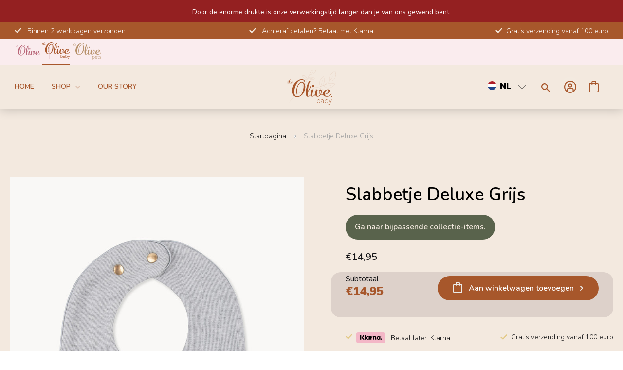

--- FILE ---
content_type: text/html; charset=utf-8
request_url: https://le-olive.com/products/slabbetje-grijs
body_size: 201556
content:
<!DOCTYPE html><html><head><title>Loading...</title><meta charset="utf-8"><meta name="viewport" content="width=device-width,initial-scale=1"><script data-cfasync="false" data-fudge="true" id="fudge-js-patch-utils" fudge-script-name="patch_utils">!function(){"use strict";try{window.performance&&performance.mark("fudge.patch_utils_js_start")}catch(r){}}();
!function(){"use strict";const t=t=>{if(!t)return t;if(t.includes("/_external/"))try{return new URL(t).searchParams.get("url")||t}catch(e){return t}return t},e=/\\"|"(?:\\"|[^"])*"|\\,|(,)/g,r=/(\[\s*)(src)(\s*[\^*$~|]?\s*=[^\]]+])/g,n=t=>{if(!t.includes("src"))return t;const n=(t=>{if(!t.includes(","))return[t];const r=Array.from(t.matchAll(e));return function(t,e){let r=[],n=0;for(let c of e)r.push(t.substring(n,c)),n=c;return r.push(t.substring(n)),r}(t,r.filter((t=>","===t[1]&&void 0!==t.index)).map((t=>t.index))).map((t=>(","===t.charAt(0)&&(t=t.slice(1)),t.trim())))})(t);return n.flatMap((t=>(t=>{if(!t.includes("src"))return[t];const e=t.replaceAll(r,"$1data-osrc$3");return e===t?[t]:[e,t]})(t))).join(", ")};(()=>{Object.defineProperty(HTMLScriptElement.prototype,"getAttribute",{value:function(e){const r=Element.prototype.getAttribute.call(this,e);try{if("src"===e){if(null===r){const t=Element.prototype.getAttribute.call(this,"data-osrc");if(null!==t)return t}return t(r)||null}return r}catch(t){return r}},configurable:!0}),Object.defineProperty(HTMLScriptElement.prototype,"src",{get:function(){const e=Element.prototype.getAttribute.call(this,"src");if(null===e){const t=Element.prototype.getAttribute.call(this,"data-osrc");if(null!==t)return t}try{return t(e)||""}catch(t){return e}},configurable:!0});const e=(t,e)=>{const r=t[e],c=r.toString();function l(t){try{return r.call(this,n(t))}catch(e){return r.call(this,t)}}l.toString=()=>c,Object.defineProperty(t,e,{value:l,configurable:!0})};e(Document.prototype,"querySelector"),e(Document.prototype,"querySelectorAll"),e(Element.prototype,"querySelector"),e(Element.prototype,"querySelectorAll")})()}();
</script>
<script data-cfasync="false" data-fudge="true" id="fudge-js-utils" fudge-script-name="utils">!function(){"use strict";try{window.performance&&performance.mark("fudge.utils_js_start")}catch(r){}}();
!function(){"use strict";const e=XMLHttpRequest.prototype.open;function t(){return{events:{},emit(e,...t){let n=this.events[e]||[];for(let e=0,i=n.length;e<i;e++)n[e](...t)},on(e,t){return this.events[e]?.push(t)||(this.events[e]=[t]),()=>{this.events[e]=this.events[e]?.filter((e=>t!==e))}}}}XMLHttpRequest.prototype.open=function(){if(this._fudge_patched)return e.apply(this,arguments);this._fudge_patched=!0,e.apply(this,arguments),(e=>{try{return new URL(e,window.location.href).hostname===window.location.hostname}catch(e){return!1}})(arguments[1])&&this.setRequestHeader("X-Fudge-Sub-Resource","true")};const n=new URLSearchParams(window.location.search).get("fudge-debug");let i="true"===n||"1"===n;i||(i=window.location.hostname.endsWith(".local")||window.location.hostname.endsWith(".fudge.city")),i&&"false"===n&&(i=!1),false&&(i=!0);const o=e=>e.split(",").map((e=>e.trim())),r=t(),d=new Set;r.on("priority_images_loaded",(e=>{d.has("priority_images_loaded")||(window.__fudge_utils__.perfMark(`priority_images_loaded.${e}`),d.add("priority_images_loaded"))}));const s={};for(const e of[]){const t=document.documentElement.clientWidth,n=[...e.preload].reverse().find((e=>t>=e.minWidth));n&&(s[e.selector]=n.count)}window.__fudge_tr_event_queue__=window.__fudge_tr_event_queue__||[];let a=window.location.host;a=a.endsWith("cf.local")||a.endsWith("fudge.local")||a.endsWith("fudge.city")?a.replace(".cf.local","").replace(".fudge.local","").replace(".fudge.city","").replaceAll("_","."):null;const l={document:Document.prototype.addEventListener},u={onNativeDCL:e=>{let t=!1;const n=()=>{t||(t=!0,document.removeEventListener("DOMContentLoaded",n),requestAnimationFrame((()=>{e()})))};["interactive","complete","loaded"].includes(document.readyState)?n():(r.on("trigger_native_dcl",n),l.document.call(document,"DOMContentLoaded",n))},debug:i,logs:[],log(...e){e.unshift(Math.round(performance.now())),window.__fudge_utils__.logs.push(e),i&&(false?console.log("[Fudge]",...e.map((e=>"string"!=typeof e&&"number"!=typeof e?JSON.stringify(e):e))):console.log("[Fudge]",...e))},perfMark(e,...t){const n=`fudge.${e}`;window.__fudge_utils__.log(n,...t),performance.mark(n)},printLogs(){window.__fudge_utils__.logs.forEach((e=>console.log(...e)))},images:{getWinningCandidate:(e,t)=>{0===t&&console.warn("Provided image width is 0");const n=o(e);if(!n.length)return null;if(1===n.length)return{src:n[0]};const i=window.devicePixelRatio,r=(d=t,n.map((e=>{const[t,...n]=e.trim().split(" ").map((e=>e.trim())),i=n.find((e=>e.endsWith("w")));if(!i)return null;const o=parseInt(i.slice(0,-1));return!o||isNaN(o)?null:{src:t,density:o/d,widthPx:o}})).filter((e=>e)).sort(((e,t)=>(e.density??1/0)-(t.density??1/0))));var d;for(let e=0;e<r.length;e++){const t=r[e],n=r[e+1];if(!n)return t;const o=n.density;if(o<i)continue;const d=t.density,s=Math.sqrt(d*o);return i<=1&&i>d||i>=s?n:t}},getSplitSrcSet:o,getWidth:(e,t)=>{const n=getComputedStyle(e),i=parseInt(n.paddingLeft),o=parseInt(n.paddingRight),r=parseInt(n.borderLeftWidth),d=parseInt(n.borderRightWidth);return Math.max(Math.round(t-i-o-r-d),0)},preloadMax:s,getMeasuredImageWidth:e=>{if(!Array.isArray(e.widths))return;const t=document.documentElement.clientWidth,n=e.widths.findIndex((([e])=>e<=t));let i;return i=-1===n?e.widths[e.widths.length-1][1]:0===n?e.widths[0][1]:e.widths[n-1][1],i},possiblePreloadCount:2,removeFudgeClasses:e=>{if(!e)return;const t=Array.from(e.classList).filter((e=>!e.startsWith("fudge-img-")));e.className=t.join(" ")},classes:{"lazy":"fudge-img-lazy","priority":"fudge-img-priority","hidden":"fudge-img-hidden","aspectRatio":"fudge-img-aspect-ratio"},addLazyloadedClass:e=>{e?.classList.add("lazyloaded")}},emitter:r,onPriorityImagesLoaded:e=>{if(d.has("priority_images_loaded"))e();else{let t=!1;const n=r.on("priority_images_loaded",(()=>{t||(t=!0,e(),n())}))}},calledEvents:d,trackEvent:async(e,t={})=>{window.__fudge_utils__.log("Track Event",e,t),window.__fudge_tr_event?window.__fudge_tr_event(e,t):window.__fudge_tr_event_queue__.push([e,t])},fixHost:e=>{if(!a)return e;if(!(e=e.trim()).length)return e;if(e.startsWith("data:"))return e;if(e.startsWith("#"))return e;try{const t=new URL(e);return t.hostname===a?(t.hostname=window.location.hostname,t.toString()):e}catch(t){return e}},originalHost:a,metadata:{...{"deviceId":"A9S1vSCnV5-QAT7vyydng","pageGroupId":"product","pageLoadId":"6vVDq6w8r7sq6QsLfpHm0","sessionId":"3fb94740-128b-43a5-942f-c54f1172a53d","teamId":"886e1b66-354e-4268-a936-74b3573874e3"},windowId:(()=>{try{let e=sessionStorage.getItem("fudge-window-id");return e||(e="QmPSatHOPG2alB5awd_gT",sessionStorage.setItem("fudge-window-id",e)),e}catch(e){return null}})()},createNanoEvents:t,triggerNativeDCL:()=>{window.__fudge_utils__.perfMark("trigger_native_dcl"),r.emit("trigger_native_dcl")}};window.__fudge_utils__=u,window.requestIdleCallback=window.requestIdleCallback||function(e){var t=Date.now();return setTimeout((function(){e({didTimeout:!1,timeRemaining:function(){return Math.max(0,50-(Date.now()-t))}})}),1)},window.cancelIdleCallback=window.cancelIdleCallback||function(e){clearTimeout(e)};const c=[].filter((e=>null==e.x||e.x===window.devicePixelRatio));window._fudge_preload_metrics={preloadedSrcs:new Map(c.map((e=>[e.src,{native:!0,startedAt:0}]))),priorityImages:{}}}();
</script>
<script data-cfasync="false" data-fudge="true" id="fudge-js-sw-register" fudge-script-name="sw_register">!function(){"use strict";try{window.performance&&performance.mark("fudge.sw_register_js_start")}catch(r){}}();
!function(){"use strict";const e=()=>{try{let e=sessionStorage.getItem("fudge-window-id");return e||(e="QmPSatHOPG2alB5awd_gT",sessionStorage.setItem("fudge-window-id",e)),e}catch(e){return null}};window._fudge_sw_registration=new Promise((async e=>{const t=await navigator.serviceWorker.register("/service_worker.js",{updateViaCache:"none"});if(t.active)await navigator.serviceWorker.ready,e();else if(t.installing){const a=t=>{"activated"===t.target.state&&e()};t.installing.addEventListener("statechange",a)}else await navigator.serviceWorker.ready,e()})).then((()=>{window._fudge_sw_postMessage({type:"init",metadata:{...{"deviceId":"A9S1vSCnV5-QAT7vyydng","pageGroupId":"product","pageLoadId":"6vVDq6w8r7sq6QsLfpHm0","sessionId":"3fb94740-128b-43a5-942f-c54f1172a53d","teamId":"886e1b66-354e-4268-a936-74b3573874e3"},windowId:window.__fudge_utils__?.metadata?.windowId||e()},fudgeEnabled:true})})),window._fudge_sw_postMessage=async e=>(await window._fudge_sw_registration,!!navigator.serviceWorker.controller&&(navigator.serviceWorker.controller.postMessage(e),!0))}();
</script>

<script data-cfasync="false" data-fudge="true" id="fudge-js-preload-images" fudge-script-name="preload_images">!function(){"use strict";try{window.performance&&performance.mark("fudge.preload_images_js_start")}catch(r){}}();
!function(){"use strict";const e=e=>null!==e,t=["image/png","image/jpeg","image/gif","image/svg+xml",...[]],i=new Map(t.map((e=>[e,!0]))),n=async e=>!!(e=>{const t=document.createElement("canvas");return!!t.getContext&&0==t.toDataURL(e).indexOf(`data:${e}`)})(e)||new Promise((e=>{const t=new Image,i=function(i){e("string"!=typeof i&&!(!i||"load"!==i.type)&&1===t.width)};t.onerror=i,t.onload=i,t.src="[data-uri]"})).catch((()=>!1)),a={"[data-image-i=\"1\"] .product-single__photo":[{"type":"img","srcset":"/cdn/shop/files/IMG_9867V2_1_180x.jpg?v=1690331140 180w, /cdn/shop/files/IMG_9867V2_1_360x.jpg?v=1690331140 360w, /cdn/shop/files/IMG_9867V2_1_470x.jpg?v=1690331140 470w, /cdn/shop/files/IMG_9867V2_1_600x.jpg?v=1690331140 600w, /cdn/shop/files/IMG_9867V2_1_750x.jpg?v=1690331140 750w, /cdn/shop/files/IMG_9867V2_1_940x.jpg?v=1690331140 940w, /cdn/shop/files/IMG_9867V2_1_1080x.jpg?v=1690331140 1080w, /cdn/shop/files/IMG_9867V2_1_1296x.jpg?v=1690331140 1296w, /cdn/shop/files/IMG_9867V2_1_1512x.jpg?v=1690331140 1512w, /cdn/shop/files/IMG_9867V2_1_1728x.jpg?v=1690331140 1728w, /cdn/shop/files/IMG_9867V2_1_2048x.jpg?v=1690331140 2048w","dimensions":{"width":180,"height":240}}]},r=e=>{const t=e.sources.find((e=>{return!(e.type&&(t=e.type,!i.get(t)))&&!(e.media&&!window.matchMedia(e.media).matches);var t}));return t?.srcset||e.srcset},o=e=>"picture"===e.type?r(e):"missing-srcset"===e.type?null:e.srcset,s={"[data-image-i=\"1\"] .product-single__photo":{"widths":[[2560,605],[1278,604],[1276,603],[1274,602],[1272,601],[1270,600],[1268,599],[1266,598],[1264,597],[1262,596],[1260,595],[1258,594],[1256,593],[1254,592],[1252,591],[1250,590],[1248,589],[1246,588],[1244,587],[1242,586],[1240,585],[1238,584],[1236,583],[1234,582],[1232,581],[1230,580],[1228,579],[1226,578],[1224,577],[1222,576],[1220,575],[1218,574],[1216,573],[1214,572],[1212,571],[1210,570],[1208,569],[1206,568],[1204,567],[1202,566],[1200,565],[1198,564],[1196,563],[1194,562],[1192,561],[1190,560],[1188,559],[1186,558],[1184,557],[1182,556],[1180,555],[1178,554],[1176,553],[1174,552],[1172,551],[1170,550],[1168,549],[1166,548],[1164,547],[1162,546],[1160,545],[1158,544],[1156,543],[1154,542],[1152,541],[1150,540],[1148,539],[1146,538],[1144,537],[1142,536],[1140,535],[1138,534],[1136,533],[1134,532],[1132,531],[1130,530],[1128,529],[1126,528],[1124,527],[1122,526],[1120,525],[1118,524],[1116,523],[1114,522],[1112,521],[1110,520],[1108,519],[1106,518],[1104,517],[1102,516],[1100,515],[1098,514],[1096,513],[1094,512],[1092,511],[1090,510],[1088,509],[1086,508],[1084,507],[1082,506],[1080,505],[1078,504],[1076,503],[1074,502],[1072,501],[1070,500],[1068,499],[1066,498],[1064,497],[1062,496],[1060,495],[1058,494],[1056,493],[1054,492],[1052,491],[1050,490],[1048,489],[1046,488],[1044,487],[1042,486],[1040,485],[1038,484],[1036,483],[1034,482],[1032,481],[1030,480],[1028,479],[1026,478],[1024,477],[1022,476],[1020,475],[1018,474],[1016,473],[1014,472],[1012,471],[1010,470],[1008,469],[1006,468],[1004,467],[1002,466],[1000,465],[998,464],[996,463],[994,462],[992,461],[990,460],[989,400],[868,399],[866,398],[864,397],[862,396],[860,395],[858,394],[856,393],[854,392],[852,391],[850,390],[848,389],[846,388],[844,387],[842,386],[840,385],[838,384],[836,383],[834,382],[832,381],[830,380],[828,379],[826,378],[824,377],[822,376],[820,375],[818,374],[816,373],[814,372],[812,371],[810,370],[808,369],[806,368],[804,367],[802,366],[800,365],[798,364],[796,363],[794,362],[792,361],[790,360],[788,359],[786,358],[784,357],[782,356],[780,355],[778,354],[776,353],[774,352],[772,351],[770,350],[768,349],[766,348],[764,347],[762,346],[760,345],[758,344],[756,343],[754,342],[752,341],[750,340],[749,480],[519,479],[518,478],[517,477],[516,476],[515,475],[514,474],[513,473],[512,472],[511,471],[510,470],[509,469],[508,468],[507,467],[506,466],[505,465],[504,464],[503,463],[502,462],[501,461],[500,460],[499,459],[498,458],[497,457],[496,456],[495,455],[494,454],[493,453],[492,452],[491,451],[490,450],[489,449],[488,448],[487,447],[486,446],[485,445],[484,444],[483,443],[482,442],[481,441],[480,440],[479,439],[478,438],[477,437],[476,436],[475,435],[474,434],[473,433],[472,432],[471,431],[470,430],[469,429],[468,428],[467,427],[466,426],[465,425],[464,424],[463,423],[462,422],[461,421],[460,420],[459,419],[458,418],[457,417],[456,416],[455,415],[454,414],[453,413],[452,412],[451,411],[450,410],[449,409],[448,408],[447,407],[446,406],[445,405],[444,404],[443,403],[442,402],[441,401],[440,400],[439,399],[438,398],[437,397],[436,396],[435,395],[434,394],[433,393],[432,392],[431,391],[430,390],[429,389],[428,388],[427,387],[426,386],[425,385],[424,384],[423,383],[422,382],[421,381],[420,380],[419,379],[418,378],[417,377],[416,376],[415,375],[414,374],[413,373],[412,372],[411,371],[410,370],[409,369],[408,368],[407,367],[406,366],[405,365],[404,364],[403,363],[402,362],[401,361],[400,360],[399,359],[398,358],[397,357],[396,356],[395,355],[394,354],[393,353],[392,352],[391,351],[390,350],[389,349],[388,348],[387,347],[386,346],[385,345],[384,344],[383,343],[382,342],[381,341],[380,340],[379,339],[378,338],[377,337],[376,336],[375,335],[374,334],[373,333],[372,332],[371,331],[370,330],[369,329],[368,328],[367,327],[366,326],[365,325],[364,324],[363,323],[362,322],[361,321],[360,320],[359,319],[358,318],[357,317],[356,316],[355,315],[354,314],[353,313],[352,312],[351,311],[350,310],[349,309],[348,308],[347,307],[346,306],[345,305],[344,304],[343,303],[342,302],[341,301],[340,300],[339,299],[338,298],[337,297],[336,296],[335,295],[334,294],[333,293],[332,292],[331,291],[330,290],[329,289],[328,288],[327,287],[326,286],[325,285],[324,284],[323,283],[322,282],[321,281],[320,280]],"maxDensity":null,"preload":null}};window._fudge_preload={sizes:s,srcs:a,srcsetsToPreload:[]},window.__fudge_utils__.log("Preload Data",window._fudge_preload);let d=0;const c=e=>new Promise((t=>{const i=d;d++;let n=null;try{const a=new URL(e,window.location.href).href;window.__fudge_utils__.perfMark(`preload_image.${i}.start`,a),window._fudge_preload_metrics.preloadedSrcs.set(a,{startedAt:performance.now()}),n=()=>{const e=window._fudge_preload_metrics.preloadedSrcs.get(a);e&&(e.finishedAt=performance.now()),t()}}catch(e){}const a=document.createElement("link");a.rel="preload",a.as="image",a.setAttribute("fetchpriority","high"),a.onload=n,a.onerror=n,a.href=e,document.head.append(a)})),{getSplitSrcSet:l,getWinningCandidate:_,getMeasuredImageWidth:u,preloadMax:g}=window.__fudge_utils__.images;!async function(){const t=e=>{clearTimeout(r),window.__fudge_utils__.emitter.emit("priority_images_loaded",e)},r=setTimeout((()=>t("timeout")),1e3),d=[];await(async e=>{e=[...new Set(e)];for(const t of e)i.set(t,await n(t))})(d),window._fudge_preload.srcsetsToPreload=Object.values(a).flatMap((e=>e.map(o))).filter(e),await Promise.all(Object.keys(a).map((e=>(async e=>{const t=s[e];if(!t)return void window.__fudge_utils__.trackEvent("image_preload_bail",{reason:"no_sizes"});const i=a[e];if(!i?.length)return void window.__fudge_utils__.trackEvent("image_preload_bail",{reason:"no_images"});const n=u(t);if(null==n)return void window.__fudge_utils__.trackEvent("image_preload_bail",{reason:"image_hidden"});const r=g[e]??1;await Promise.all(i.slice(0,r).map((e=>{const t=o(e);if(!t)return;const i=l(t);if(1===i.length)return c(i[0].split(" ")[0].trim());if(i.length&&i.every((e=>e.endsWith("x")))){const e=window.devicePixelRatio,t=i.map((e=>{const[t,i]=e.split(" ").slice(0,2);if(i.endsWith("x"))return{src:t,density:parseFloat(i.replace("x",""))}})).find((t=>{if(t)return t.density>=e}));if(t)return c(t.src)}const a=_(t,n);return a?c(a.src):void 0})))})(e).catch((()=>{})))));const w=window._fudge_preload_metrics.preloadedSrcs.size;w>0&&window.__fudge_utils__.trackEvent("image_preload",{count:w}),t("all_loaded")}()}();
</script>
<style data-fudge="true">.fudge-img-hidden { opacity: 0 !important; font-size: 0 !important; } .fudge-img-lazy:not([src]):not([srcset]), .fudge-img-priority:not([src]):not([srcset]) {opacity: 0 !important;}</style><script data-cfasync="false" data-fudge="true" id="fudge-js-load-images" fudge-script-name="load_images">!function(){"use strict";try{window.performance&&performance.mark("fudge.load_images_js_start")}catch(r){}}();
!function(){"use strict";const{getWinningCandidate:t,getWidth:e,preloadMax:r,getMeasuredImageWidth:s,classes:n}=window.__fudge_utils__.images,i=new Set,o=new Map,a=t=>{if("PICTURE"===t.parentElement?.tagName)return t.parentElement},d=(t,e,r)=>{o.get(t)!==e&&(t.setAttribute("sizes",e+"px"),u(r,(t=>{t.setAttribute("sizes",e+"px")})),o.set(t,e))},c=new ResizeObserver((t=>{for(const r of t){const t=r.target;if(null==t.offsetParent)continue;const s=a(t),n=e(t,r.contentRect.width);if(i.has(t)){const e=t.getAttribute("data-srcset");if(w(e,s,n,!0)){c.unobserve(t),b(t,s,n,!0);continue}}const u=o.get(t);null!=u&&n&&u!==n&&d(t,n,s)}})),u=(t,e)=>{if(!t)return;const r=Array.from(t.querySelectorAll("source"));for(const t of r)e(t)},l=new IntersectionObserver((t=>{for(const r of t){const t=r.target;if(i.has(t)&&r.intersectionRatio>0){const s=e(t,r.boundingClientRect.width),n=a(t);w(t.getAttribute("data-srcset"),n,s,!0)&&(l.unobserve(t),b(t,n,s,!0))}}}));window.__fudge_priority_srcs=[];const g=t=>{const e=window.__fudge_priority_srcs.indexOf(t);-1!==e&&window.__fudge_priority_srcs.splice(e,1),window.__fudge_utils__.emitter.emit("on_load",t)};let f=0;const m=(t,e)=>{f++;const r=f.toString();t.dataset.fudgeId=r,window.__fudge_priority_srcs.push(r);const s=e=>{if(!window._fudge_preload)return;const{srcsetsToPreload:s}=window._fudge_preload,n=t.currentSrc||t.src;if(!n)return;const i=new URL(n,window.location.href).toString(),o=window._fudge_preload_metrics;if(o.preloadedSrcs.has(i))o.priorityImages[r]={imageId:r,hit:!0,src:n,loadError:e};else{const t=s.some((t=>t.includes(n)));o.priorityImages[r]={imageId:r,hit:!1,src:n,missReason:t?"wrong_size":"no_preload",loadError:e}}};t.addEventListener("load",(()=>{s(!1),g(r)})),t.addEventListener("error",(()=>{s(!0),g(r)}));const n=JSON.stringify({type:"image",wasPrioritized:!0});t.dataset.fudgeMetadata=n,e&&(e.dataset.fudgeMetadata=n),u(e,(t=>{t.dataset.fudgeMetadata=n}))};window.__fudgeLoadImageNatively=t=>{const e=t.previousElementSibling;e&&m(e,null)};const w=(t,e,r,s)=>{const n=Array.from(e?.querySelectorAll("source")||[]),i=e&&n.some((t=>t.hasAttribute("data-srcset")));return!(s&&(t||i)&&!r)&&s};let _=0;const b=(t,r,s,n)=>{window.__fudge_utils__.perfMark(`load_image.${_}`),_++;const o=t.getAttribute("data-src"),a=t.getAttribute("data-srcset"),g=w(a,r,s,n);if(c.observe(t),!g)return i.add(t),void l.observe(t);i.delete(t),m(t,r);let f=!1;t.addEventListener("load",(()=>{f||(requestAnimationFrame((()=>{const s=e(t,t.offsetWidth);d(t,s,r)})),f=!0)})),a&&(t.setAttribute("sizes",s+"px"),t.setAttribute("srcset",a)),o&&t.setAttribute("src",o),t.removeAttribute("data-srcset"),t.removeAttribute("data-src"),u(r,(t=>{const e=t.getAttribute("data-srcset"),r=t.getAttribute("data-src");e?(t.setAttribute("sizes",s+"px"),t.setAttribute("srcset",e),t.removeAttribute("data-srcset")):r&&(t.setAttribute("src",r),t.removeAttribute("data-src"))}))},p={...r};window.__fudgeLoadImage=(t,r)=>{let i=t.previousElementSibling;if(!i)return;let o,a,d=null;if("PICTURE"===i.parentElement?.tagName&&(d=i.parentElement),null!=r){const t=p[r];if(null!=t){if(t<=0)return i.classList.remove(n.priority),void i.classList.add(n.lazy);p[r]=t-1}}if(window._fudge_preload?.sizes&&r){const t=window._fudge_preload.sizes[r];if(t){const e=s(t);"number"==typeof e?o=e:null===e&&(o="hidden")}}let c=!1;null!=o?"hidden"!==o&&(a=o,c=!0):(c=null!=i.offsetParent,c&&(a=e(i,i.offsetWidth))),b(i,d,a,c)};const h=new Set,A=new ResizeObserver((t=>{for(const e of t)S(e.target,e.contentRect.width)})),y=new Map,v=[180,360,540,720,900,1080,1296,1512,1728,1944,2160],I=/url\((?!['"]?(?:data):)['"]?([^'"\)]*)['"]?\)/i,S=async(r,s)=>{const n=Math.random();y.set(r,n),_++;let i=r.getAttribute("data-bgset");if(!i){const t=window.getComputedStyle(r).backgroundImage;if(t){const e=I.exec(t);if(e){const t=(t=>{if(t.pathname.startsWith("/hubfs")&&(t.pathname=`/hs-fs${t.pathname}`),t.pathname.startsWith("/hs-fs"))return v.map((e=>(t.searchParams.set("width",e.toString()),t.searchParams.delete("height"),`${t.toString()} ${e}w`)))})(new URL(e[1],r.baseURI));t&&(i=t.join(", "),r.setAttribute("data-bgset",i))}}}if(!i)return;if(h.has(r)||(h.add(r),A.observe(r)),!s)return;const o=e(r,s),a=t(i,o);if(!a)return;const d=`url(${a.src})`;var c;r.style.backgroundImage!==d&&(r.style.backgroundImage.trim().length&&(await(c=a.src,new Promise(((t,e)=>{const r=new Image;r.onload=t,r.onerror=e,r.src=c}))),y.get(r)!==n)||(r.style.backgroundImage=d,"0"===getComputedStyle(r).opacity&&(r.style.opacity="1"),y.delete(r)))};window.__fudgeLoadBackgroundImage=t=>{const e=t.previousElementSibling;e&&S(e,e.offsetWidth)}}();
</script>
<link rel="preload" as="style" href="https://le-olive.com/_external/?url=https%3A%2F%2Ffonts.googleapis.com%2Fcss2%3Ffamily%3DRaleway%3Awght%40400%3B500%3B600%3B700%3B800%26display%3Dswap&h=Q0KHzrv8I3o42Yynd_jXEz0d3BOqEgy1BxsMsC2eUoY=">
<link rel="preload" as="style" href="https://le-olive.com/_external/?url=https%3A%2F%2Ffonts.googleapis.com%2Fcss2%3Ffamily%3DNunito%3Awght%40300%3B600%3B900%26display%3Dswap&h=uUHNmgv-nRXWX7vo3_RBKbe5wrZhWaAirwu8evhVZdY=">
<link rel="preload" as="style" href="/cdn/shop/t/114/assets/baby.scss.css?v=35575282566916879931703167605">
<link rel="preload" as="style" href="https://cdn.shopify.com/extensions/f6a6acaa-8199-4757-9065-241fe5f1ba90/simple-bundles-kits-5/assets/simple-bundles-v2.css">
<link rel="preload" as="style" href="https://le-olive.com/_external/?url=https%3A%2F%2Ffonts.googleapis.com%2Fcss2%3Ffamily%3DLora%3Awght%40600%26display%3Dswap&h=-IrBWqepOaAFDFWH82qygogzy74KRYymSl8RxlCCCsI=">
<link rel="preload" as="style" href="/cdn/shop/t/114/assets/theme.scss.css?v=11108882320593777971712068165">
<link rel="preload" as="style" href="/cdn/shop/t/114/assets/pets.css?v=147615309539159030671700060337">
<link rel="preload" as="style" href="/cdn/shop/t/114/assets/owl.carousel.united.min.css?v=178293204101561234251668075179">
<link rel="preload" as="style" href="/cdn/shop/t/114/assets/owl.carousel.united.min.css?v=178293204101561234251668075179">
<link rel="preload" as="style" href="/cdn/shop/t/114/assets/wss.css?v=56424486455737021731713360369">
<link rel="preload" as="style" href="https://le-olive.com/_external/?url=https%3A%2F%2Fzegsu.com%2Fdist%2Fcss%2Fsold-counter%2Fwidget.css%3Fversion%3D1.0.1&h=_LNnxtoWFyd1Ml25CkD_f9HfiMBBbtL3BofOTDRanwg=">
<link rel="preload" as="style" href="/cdn/shop/t/114/assets/bold-options.css?v=123160307633435409531668075167"><script data-cfasync="false" data-fudge="true">(function(){ window.__fudge_utils__.perfMark('origin_response'); window.__fudge_utils__.log('origin response duration', 786); })();</script>

<script data-cfasync="false" data-fudge="true">(function(){ !function(){"use strict";const e=[null,"html"].filter(Boolean).join(" "),t=document.querySelector(e);if(t)[["class","supports-no-js"],["lang","nl"]].forEach((e=>t.setAttribute(e[0],e[1])));else if(null&&null){const e=document.createElement(null);[["class","supports-no-js"],["lang","nl"]].forEach((t=>e.setAttribute(t[0],t[1]))),document.querySelector(null).appendChild(e)}}();
 })();</script>
  <head><script>window._fudge_sw_postMessage({type: 'relay-headers', relay: "Q1y2tgbW+9rDSUm3+zAEL5G13G6YU70BBe44w1NZjwRqvfL/AZ8SiAZDz/jHW4qdvNdXf9fLyBe6FHb0G2zhiKPheDa1sQUW92a4yxf0tMa4jsfIznqpThRl9lU9t7YKtKwbmxu8aruVOXnAqNxoG944Dlt8F/oEpRt9Yfwt11e8Vz56DBL8MHPq4v87LWx/liS5PZccokXDb/wQxzahZfWlrj2TybJxF8DbLMqGhzzyxg3vNkmoj3kOgzps6ESfyiq40V+Vi/bOdKdkKN2gthBm3rlAeK50wjTjqjkvNql0d+XPsfYPvlhF+YJsqb3QgcfHTlumygVHHmXFvIKsEkaDewV2TublFaNluf7fXExNmrxnWqIfiG/yMmB9gGkTsORI6SrmDKVfeomRFCBi3jXLSjIMhOrlZY5fJ0yYM10+tZgrqM7JqlzkEf0QqjHbPyJWsedkINXz0/NOO5ZNeflgFZcml5W0myl6MnH8RGESdxi3+ozMVSAOhfBRQ04WbQ161Ac8cY3HUwbZkxxrkX8Vq6eLc7KgfaPPHqSVzpBfJpYI2f6ZL6k/[base64]/yy0/YXlhAuMkkUjnbvZRESeZG3uIAnk540r58joN/xs0nvRwiV/THfXlnbPozuRhe/qCPe6xry/3KTRypzgCxVtY4f/6QqkAt9JdVU/KQoUgzd7kIawqYdUYZJG0/JKsiisyCkDsyKX8uwxs6r86mT67OhT6fbHJCkPJibdy+NpT174SMhigedqszSePkWn/yoYMVp9SCGOfcAJaM6YSWLFxyKL3VysBpGa3/w57qL+I9d0dZXhN3mbo/LeP5LTwmPEXuHsdvIZvmo4GBL093pZZ7INTJRyLv0BDLvNQgAauiOyxnh/[base64]/NTF6JMFijS6Iw"})</script><script data-cfasync="false" data-fudge="true">(function(){ document.documentElement.className = document.documentElement.className.replace('supports-no-js', 'supports-js'); })();</script>
    
    <script>
  window.consentmo_gcm_initial_state = "";
  window.consentmo_gcm_state = "0";
  window.consentmo_gcm_security_storage = "strict";
  window.consentmo_gcm_ad_storage = "marketing";
  window.consentmo_gcm_analytics_storage = "analytics";
  window.consentmo_gcm_functionality_storage = "functionality";
  window.consentmo_gcm_personalization_storage = "functionality";
  window.consentmo_gcm_ads_data_redaction = "true";
  window.consentmo_gcm_url_passthrough = "false";
  window.consentmo_gcm_data_layer_name = "dataLayer";

  // Google Consent Mode V2 integration script from Consentmo GDPR
  window.isenseRules = {};
  window.isenseRules.gcm = {
      gcmVersion: 2,
      integrationVersion: 3,
      customChanges: false,
      consentUpdated: false,
      initialState: 7,
      isCustomizationEnabled: false,
      adsDataRedaction: true,
      urlPassthrough: false,
      dataLayer: 'dataLayer',
      categories: { ad_personalization: "marketing", ad_storage: "marketing", ad_user_data: "marketing", analytics_storage: "analytics", functionality_storage: "functionality", personalization_storage: "functionality", security_storage: "strict"},
      storage: { ad_personalization: "false", ad_storage: "false", ad_user_data: "false", analytics_storage: "false", functionality_storage: "false", personalization_storage: "false", security_storage: "false", wait_for_update: 2000 }
  };
  if(window.consentmo_gcm_state !== null && window.consentmo_gcm_state !== "" && window.consentmo_gcm_state !== "0") {
    window.isenseRules.gcm.isCustomizationEnabled = true;
    window.isenseRules.gcm.initialState = window.consentmo_gcm_initial_state === null || window.consentmo_gcm_initial_state.trim() === "" ? window.isenseRules.gcm.initialState : window.consentmo_gcm_initial_state;
    window.isenseRules.gcm.categories.ad_storage = window.consentmo_gcm_ad_storage === null || window.consentmo_gcm_ad_storage.trim() === "" ? window.isenseRules.gcm.categories.ad_storage : window.consentmo_gcm_ad_storage;
    window.isenseRules.gcm.categories.ad_user_data = window.consentmo_gcm_ad_storage === null || window.consentmo_gcm_ad_storage.trim() === "" ? window.isenseRules.gcm.categories.ad_user_data : window.consentmo_gcm_ad_storage;
    window.isenseRules.gcm.categories.ad_personalization = window.consentmo_gcm_ad_storage === null || window.consentmo_gcm_ad_storage.trim() === "" ? window.isenseRules.gcm.categories.ad_personalization : window.consentmo_gcm_ad_storage;
    window.isenseRules.gcm.categories.analytics_storage = window.consentmo_gcm_analytics_storage === null || window.consentmo_gcm_analytics_storage.trim() === "" ? window.isenseRules.gcm.categories.analytics_storage : window.consentmo_gcm_analytics_storage;
    window.isenseRules.gcm.categories.functionality_storage = window.consentmo_gcm_functionality_storage === null || window.consentmo_gcm_functionality_storage.trim() === "" ? window.isenseRules.gcm.categories.functionality_storage : window.consentmo_gcm_functionality_storage;
    window.isenseRules.gcm.categories.personalization_storage = window.consentmo_gcm_personalization_storage === null || window.consentmo_gcm_personalization_storage.trim() === "" ? window.isenseRules.gcm.categories.personalization_storage : window.consentmo_gcm_personalization_storage;
    window.isenseRules.gcm.categories.security_storage = window.consentmo_gcm_security_storage === null || window.consentmo_gcm_security_storage.trim() === "" ? window.isenseRules.gcm.categories.security_storage : window.consentmo_gcm_security_storage;
    window.isenseRules.gcm.urlPassthrough = window.consentmo_gcm_url_passthrough === null || window.consentmo_gcm_url_passthrough.trim() === "" ? window.isenseRules.gcm.urlPassthrough : window.consentmo_gcm_url_passthrough;
    window.isenseRules.gcm.adsDataRedaction = window.consentmo_gcm_ads_data_redaction === null || window.consentmo_gcm_ads_data_redaction.trim() === "" ? window.isenseRules.gcm.adsDataRedaction : window.consentmo_gcm_ads_data_redaction;
    window.isenseRules.gcm.dataLayer = window.consentmo_gcm_data_layer_name === null || window.consentmo_gcm_data_layer_name.trim() === "" ? window.isenseRules.gcm.dataLayer : window.consentmo_gcm_data_layer_name;
  }
  window.isenseRules.initializeGcm = function (rules) {
    if(window.isenseRules.gcm.isCustomizationEnabled) {
      rules.initialState = window.isenseRules.gcm.initialState;
      rules.urlPassthrough = window.isenseRules.gcm.urlPassthrough === true || window.isenseRules.gcm.urlPassthrough === 'true';
      rules.adsDataRedaction = window.isenseRules.gcm.adsDataRedaction === true || window.isenseRules.gcm.adsDataRedaction === 'true';
    }

    let initialState = parseInt(rules.initialState);
    let marketingBlocked = initialState === 0 || initialState === 2 || initialState === 5 || initialState === 7;
    let analyticsBlocked = initialState === 0 || initialState === 3 || initialState === 6 || initialState === 7;
    let functionalityBlocked = initialState === 4 || initialState === 5 || initialState === 6 || initialState === 7;

    let gdprCache = localStorage.getItem('gdprCache') ? JSON.parse(localStorage.getItem('gdprCache')) : null;
    if (gdprCache && typeof gdprCache.updatedPreferences !== "undefined") {
      let updatedPreferences = gdprCache.updatedPreferences;
      marketingBlocked = parseInt(updatedPreferences.indexOf('marketing')) > -1;
      analyticsBlocked = parseInt(updatedPreferences.indexOf('analytics')) > -1;
      functionalityBlocked = parseInt(updatedPreferences.indexOf('functionality')) > -1;
    }

    Object.entries(rules.categories).forEach(category => {
      if(rules.storage.hasOwnProperty(category[0])) {
        switch(category[1]) {
          case 'strict':
            rules.storage[category[0]] = "granted";
            break;
          case 'marketing':
            rules.storage[category[0]] = marketingBlocked ? "denied" : "granted";
            break;
          case 'analytics':
            rules.storage[category[0]] = analyticsBlocked ? "denied" : "granted";
            break;
          case 'functionality':
            rules.storage[category[0]] = functionalityBlocked ? "denied" : "granted";
            break;
        }
      }
    });
    rules.consentUpdated = true;
    isenseRules.gcm = rules;
  }

  window[window.isenseRules.gcm.dataLayer] = window[window.isenseRules.gcm.dataLayer] || [];
  function gtag() { window[window.isenseRules.gcm.dataLayer].push(arguments); }

  function initialConsentUpdate() {
    // Google Consent Mode - initialization start
    window.isenseRules.initializeGcm({
      ...window.isenseRules.gcm,
      adsDataRedaction: true,
      urlPassthrough: false,
      initialState: 7
    });

    /*
    * initialState acceptable values:
    * 0 - Set both ad_storage and analytics_storage to denied
    * 1 - Set all categories to granted
    * 2 - Set only ad_storage to denied
    * 3 - Set only analytics_storage to denied
    * 4 - Set only functionality_storage to denied
    * 5 - Set both ad_storage and functionality_storage to denied
    * 6 - Set both analytics_storage and functionality_storage to denied
    * 7 - Set all categories to denied
    */

    gtag("consent", "default", isenseRules.gcm.storage);
    isenseRules.gcm.adsDataRedaction && gtag("set", "ads_data_redaction", isenseRules.gcm.adsDataRedaction);
    isenseRules.gcm.urlPassthrough && gtag("set", "url_passthrough", isenseRules.gcm.urlPassthrough);
  }

  let isInitConsentmoSignal = true;
  document.addEventListener("consentmoSignal", function(e) {
    if (isInitConsentmoSignal) {
      initialConsentUpdate();
      isInitConsentmoSignal = false;
    }
  });
</script>

    <meta name="google-site-verification" content="NfZl32jn-vef5q568_35-NK60XAWDTWEWWnegfh2trY" />
    <!-- Clarity integration script with GDPR/CCPA Compliance + Cookie Management App -->
<script id="gdpr-clarity-blocking-script">
  let isClarityExecuted = false;

  function executeClarity() {
    if(!isClarityExecuted) {
      (function(c,l,a,r,i,t,y){
        c[a]=c[a]||function(){(c[a].q=c[a].q||[]).push(arguments)};
        t=l.createElement(r);t.async=1;t.src="https://www.clarity.ms/tag/"+i;
        y=l.getElementsByTagName(r)[0];y.parentNode.insertBefore(t,y);
      })(window, document, "clarity", "script", "lo7o1fxqz8");
      isClarityExecuted = true;
    }
  }

  function checkConsentForClarity(adittionalChecks = 0) {
    let cpdCookie = (document.cookie.match(/^(?:.*;)?\s*cookieconsent_preferences_disabled(\s*=\s*([^;]+)?)(?:.*)?$/)||[,null])[1];
    if(cpdCookie != null) {
      if(parseInt(cpdCookie.indexOf('marketing')) === -1) {
        executeClarity();
      }
    } else {
      let gdprCache = localStorage.getItem('gdprCache') ? JSON.parse(localStorage.getItem('gdprCache')) : null;
      let gdprCacheConsentSettings = gdprCache && gdprCache.getCookieConsentSettings ? JSON.parse(gdprCache.getCookieConsentSettings) : null;
      let gdprCacheCountryDetection = gdprCache && gdprCache.countryDetection ? JSON.parse(gdprCache.countryDetection) : null;
      let ccsCookie = (document.cookie.match(/^(?:.*;)?\s*cookieconsent_status\s*=\s*([^;]+)(?:.*)?$/)||[,null])[1];
      if((gdprCacheConsentSettings || (gdprCacheCountryDetection && gdprCacheCountryDetection.disable === '1')) && !ccsCookie) {
        if((gdprCacheConsentSettings && gdprCacheConsentSettings.status === 'disabled') || gdprCacheCountryDetection.disable === '1'){
          executeClarity();
        } else {
          let initPreferences = parseInt(gdprCacheConsentSettings.checkboxes_behavior);
          if(initPreferences === 1 || initPreferences === 3 || initPreferences === 4 || initPreferences === 6) {
            executeClarity();
          }
        }
      } else {
        if (adittionalChecks > 0) {
          setTimeout(function() {
            checkConsentForClarity(adittionalChecks - 1);
          }, 1000);
        } else {
          executeClarity();
        }
      }
    }
  }

  window.addEventListener('click', function (e) {
    if (e.target && typeof e.target.className === 'string' && e.target.className.indexOf('isense-cc-submit-consent') >= 0){
      checkConsentForClarity();
    }
  });

  checkConsentForClarity(3);
</script>


      

    <!-- Start VWO Async SmartCode -->
    
    <script type='text/javascript' id='vwoCode'>
    window._vwo_code || (function() {
    var account_id=779057,
    version=2.0,
    settings_tolerance=2000,
    hide_element='body',
    hide_element_style = 'opacity:0 !important;filter:alpha(opacity=0) !important;background:none !important',
    /* DO NOT EDIT BELOW THIS LINE */
    f=false,w=window,d=document,v=d.querySelector('#vwoCode'),cK='_vwo_'+account_id+'_settings',cc={};try{var c=JSON.parse(localStorage.getItem('_vwo_'+account_id+'_config'));cc=c&&typeof c==='object'?c:{}}catch(e){}var stT=cc.stT==='session'?w.sessionStorage:w.localStorage;code={use_existing_jquery:function(){return typeof use_existing_jquery!=='undefined'?use_existing_jquery:undefined},library_tolerance:function(){return typeof library_tolerance!=='undefined'?library_tolerance:undefined},settings_tolerance:function(){return cc.sT||settings_tolerance},hide_element_style:function(){return'{'+(cc.hES||hide_element_style)+'}'},hide_element:function(){return typeof cc.hE==='string'?cc.hE:hide_element},getVersion:function(){return version},finish:function(){if(!f){f=true;var e=d.getElementById('_vis_opt_path_hides');if(e)e.parentNode.removeChild(e)}},finished:function(){return f},load:function(e){var t=this.getSettings(),n=d.createElement('script'),i=this;if(t){n.textContent=t;d.getElementsByTagName('head')[0].appendChild(n);if(!w.VWO||VWO.caE){stT.removeItem(cK);i.load(e)}}else{n.fetchPriority='high';n.src=e;n.type='text/javascript';n.onerror=function(){_vwo_code.finish()};d.getElementsByTagName('head')[0].appendChild(n)}},getSettings:function(){try{var e=stT.getItem(cK);if(!e){return}e=JSON.parse(e);if(Date.now()>e.e){stT.removeItem(cK);return}return e.s}catch(e){return}},init:function(){if(d.URL.indexOf('__vwo_disable__')>-1)return;var e=this.settings_tolerance();w._vwo_settings_timer=setTimeout(function(){_vwo_code.finish();stT.removeItem(cK)},e);var t=d.currentScript,n=d.createElement('style'),i=this.hide_element(),r=t&&!t.async&&i?i+this.hide_element_style():'',c=d.getElementsByTagName('head')[0];n.setAttribute('id','_vis_opt_path_hides');v&&n.setAttribute('nonce',v.nonce);n.setAttribute('type','text/css');if(n.styleSheet)n.styleSheet.cssText=r;else n.appendChild(d.createTextNode(r));c.appendChild(n);this.load('https://dev.visualwebsiteoptimizer.com/j.php?a='+account_id+'&u='+encodeURIComponent(d.URL)+'&vn='+version)}};w._vwo_code=code;code.init();})();
    </script>
    <!-- End VWO Async SmartCode -->

    <!-- Anti-flicker snippet (recommended) -->
    <style>.async-hide { opacity: 0 !important} </style>
      

    <!-- Google Tag Manager -->
    <script>(function(w,d,s,l,i){w[l]=w[l]||[];w[l].push({'gtm.start':new Date().getTime(),event:'gtm.js'});var f=d.getElementsByTagName(s)[0],j=d.createElement(s),dl=l!='dataLayer'?'&l='+l:'';j.async=true;j.src='https://data.le-olive.com/juvtpppb.js?st='+i+dl;f.parentNode.insertBefore(j,f);})(window,document,'script','dataLayer','5Z7G94N');</script>
    <!-- End Google Tag Manager -->
  
    <meta name="google-site-verification" content="y0JBXajIrxwDGQBhVW3x0nvFm7LPV-gczIWwfGmVhL4" />
    <meta name="google-site-verification" content="Q1_w67Nn5_BoisDuCdEEs5aSnKNimPtb1aMxhgAfYS8" />
    

    <meta charset="utf-8">
    <meta http-equiv="X-UA-Compatible" content="IE=edge,chrome=1">
    <script data-cfasync="false" data-fudge="true">(function(){ !function(){"use strict";const e=["head","meta[name=viewport]"].filter(Boolean).join(" "),t=document.querySelector(e);if(t)[["name","viewport"],["content","width=device-width,initial-scale=1"]].forEach((e=>t.setAttribute(e[0],e[1])));else if("head"&&"meta"){const e=document.createElement("meta");[["name","viewport"],["content","width=device-width,initial-scale=1"]].forEach((t=>e.setAttribute(t[0],t[1]))),document.querySelector("head").appendChild(e)}}();
 })();</script>

    <!-- Start Fudge head embeds -->
    <script id="fudge-experiment-rollouts" type="application/json">{"fudge-search":[0,1],"pdp-npv":[0.5,0.5],"pdp-npv-algo":[0.5,0.5],"overall":[0.5,0.5],"cart-drawer":[0.5,0.5],"atc-success":[0.5,0.5],"shop-similar":[0.5,0.5],"landing-pages":[0.5,0.5]}</script>
    <!-- End Fudge head embeds -->

    <!-- Start Fudge embeds -->
    <meta name='fudge-theme-role' content='main'>

    <!-- End Fudge embeds -->

    <meta name="theme-color" content="">
    <link rel="canonical" href="https://le-olive.com/products/slabbetje-grijs">

    <meta name="p:domain_verify" content="c1809fd1eb82e1570a4ec07298e2bd21"/>
    
    
    
    <!-- Dev mode --><!-- /Dev mode -->


    
    
    <link rel="shortcut icon" href="//le-olive.com/cdn/shop/files/Le_olive_Gold_logo_L_transp_32x32.png?v=1614710589" type="image/png" />
    

    <script>(function(){ document.querySelector('head title').innerHTML = "Slabbetje Deluxe Grijs &ndash; Le Olive"; document.currentScript.remove() })();</script>

    
      <meta name="description" content="Kleur: Grijs Gemeleerd. Kleur borduring: Zilver. Materiaal: 95% katoen, 5% spandex. Sluiting: twee gouden druk knoopjes. It&#39;s dinnertime!! Met dit prachtige slabbetje wordt een maaltijd echt een feestje voor je kleintje. De superzachte stof zorgt ervoor dat het slabbetje lekker zit. Slabbetjes zijn multi inzetbaar, dus">
    

    <!-- /snippets/social-meta-tags.liquid -->




<meta property="og:site_name" content="Le Olive ">
<meta property="og:url" content="https://le-olive.com/products/slabbetje-grijs">
<meta property="og:title" content="Slabbetje Deluxe Grijs">
<meta property="og:type" content="product">
<meta property="og:description" content="Kleur: Grijs Gemeleerd. Kleur borduring: Zilver. Materiaal: 95% katoen, 5% spandex. Sluiting: twee gouden druk knoopjes. It&#39;s dinnertime!! Met dit prachtige slabbetje wordt een maaltijd echt een feestje voor je kleintje. De superzachte stof zorgt ervoor dat het slabbetje lekker zit. Slabbetjes zijn multi inzetbaar, dus">

  <meta property="og:price:amount" content="14,95">
  <meta property="og:price:currency" content="EUR">

<meta property="og:image" content="http://le-olive.com/cdn/shop/files/IMG_9867V2_1_1200x1200.jpg?v=1756796183"><meta property="og:image" content="http://le-olive.com/cdn/shop/files/Grey_2_17fb4ef7-013e-41bd-9656-da3da19b48ed_1200x1200.jpg?v=1756796183"><meta property="og:image" content="http://le-olive.com/cdn/shop/files/GrayGif_10d42456-ca63-4bc3-9bc9-c156e3796d1d_1200x1200.gif?v=1756796183">
<meta property="og:image:secure_url" content="https://le-olive.com/cdn/shop/files/IMG_9867V2_1_1200x1200.jpg?v=1756796183"><meta property="og:image:secure_url" content="https://le-olive.com/cdn/shop/files/Grey_2_17fb4ef7-013e-41bd-9656-da3da19b48ed_1200x1200.jpg?v=1756796183"><meta property="og:image:secure_url" content="https://le-olive.com/cdn/shop/files/GrayGif_10d42456-ca63-4bc3-9bc9-c156e3796d1d_1200x1200.gif?v=1756796183">


<meta name="twitter:card" content="summary_large_image">
<meta name="twitter:title" content="Slabbetje Deluxe Grijs">
<meta name="twitter:description" content="Kleur: Grijs Gemeleerd. Kleur borduring: Zilver. Materiaal: 95% katoen, 5% spandex. Sluiting: twee gouden druk knoopjes. It&#39;s dinnertime!! Met dit prachtige slabbetje wordt een maaltijd echt een feestje voor je kleintje. De superzachte stof zorgt ervoor dat het slabbetje lekker zit. Slabbetjes zijn multi inzetbaar, dus">


    <script>
      document.documentElement.className = document.documentElement.className.replace('supports-no-js', 'supports-js');

      var theme = {
        mapStrings: {
          addressError: "Fout bij het opzoeken van dat adres",
          addressNoResults: "Geen resultaten voor dat adres",
          addressQueryLimit: "Je hebt de gebruikslimiet van de Google API overschreden. Overweeg een upgrade naar een \u003ca href=\"https:\/\/developers.google.com\/maps\/premium\/usage-limits\"\u003ePremium-pakket\u003c\/a\u003e.",
          authError: "Er is een probleem opgetreden bij het verifiëren van je Google Maps-account."
        }
      }
    </script>

    <link href="https://le-olive.com/_external/?url=https%3A%2F%2Ffonts.googleapis.com%2Fcss2%3Ffamily%3DRaleway%3Awght%40400%3B500%3B600%3B700%3B800%26display%3Dswap&h=Q0KHzrv8I3o42Yynd_jXEz0d3BOqEgy1BxsMsC2eUoY=" rel="stylesheet"><link type="disabled" rel="stylesheet" href="https://fonts.googleapis.com/css2?family=Raleway:wght@400;500;600;700;800&display=swap">
    <link href="https://le-olive.com/_external/?url=https%3A%2F%2Ffonts.googleapis.com%2Fcss2%3Ffamily%3DLora%3Awght%40600%26display%3Dswap&h=-IrBWqepOaAFDFWH82qygogzy74KRYymSl8RxlCCCsI=" rel="stylesheet"><link href="https://fonts.googleapis.com/css2?family=Lora:wght@600&display=swap" type="disabled" rel="stylesheet">

    <link rel="stylesheet" href="https://le-olive.com/cdn/shop/t/114/assets/owl.carousel.united.min.css?v=178293204101561234251668075179" media="print" onload="this.media='all'"><link onload="this.media='all'" type="disabled" rel="stylesheet" href="//le-olive.com/cdn/shop/t/114/assets/owl.carousel.united.min.css?v=178293204101561234251668075179" media="print">

<noscript>
  <link rel="stylesheet" href="//le-olive.com/cdn/shop/t/114/assets/owl.carousel.united.min.css?v=178293204101561234251668075179">
</noscript>


    <link href="https://le-olive.com/cdn/shop/t/114/assets/theme.scss.css?v=178132004381175555791762532318" rel="stylesheet" type="text/css" media="all" /><link href="//le-olive.com/cdn/shop/t/114/assets/theme.scss.css?v=178132004381175555791762532318" rel="stylesheet" media="all" type="disabled">
    <link href="https://le-olive.com/cdn/shop/t/114/assets/wss.css?v=24504909174909280601736152570" rel="stylesheet" type="text/css" media="all" /><link href="//le-olive.com/cdn/shop/t/114/assets/wss.css?v=24504909174909280601736152570" rel="stylesheet" type="disabled" media="all">




      <link href="https://le-olive.com/cdn/shop/t/114/assets/pets.css?v=181554765986120943801725274112" rel="stylesheet" type="text/css" media="all" /><link type="disabled" href="//le-olive.com/cdn/shop/t/114/assets/pets.css?v=181554765986120943801725274112" media="all" rel="stylesheet">

      <!-- compilled and minified -->
    <link href="https://le-olive.com/cdn/shop/t/114/assets/baby.scss.css?v=85766561017409628291761479587" rel="stylesheet" type="text/css" media="all" /><link media="all" rel="stylesheet" type="disabled" href="//le-olive.com/cdn/shop/t/114/assets/baby.scss.css?v=85766561017409628291761479587">
    <link href="https://le-olive.com/cdn/shop/t/114/assets/pets.scss.css?v=142764686291676792401736152584" rel="stylesheet" type="text/css" media="all" /><link rel="stylesheet" type="disabled" media="all" href="//le-olive.com/cdn/shop/t/114/assets/pets.scss.css?v=142764686291676792401736152584">
      

    
   
    <script>window.performance && window.performance.mark && window.performance.mark('shopify.content_for_header.start');</script><meta name="facebook-domain-verification" content="f255om7a5yvvg7e2a8md0ax4znflxh">
<meta name="facebook-domain-verification" content="1bkindr92zi4vwkmmhgkvdtuwyw94k">
<meta id="shopify-digital-wallet" name="shopify-digital-wallet" content="/27925676171/digital_wallets/dialog">
<meta name="shopify-checkout-api-token" content="8dc4fddfce92c5b8effa1c2520f870ec">
<meta id="in-context-paypal-metadata" data-shop-id="27925676171" data-venmo-supported="false" data-environment="production" data-locale="nl_NL" data-paypal-v4="true" data-currency="EUR">
<link rel="alternate" hreflang="x-default" href="https://le-olive.com/products/slabbetje-grijs">
<link rel="alternate" hreflang="nl" href="https://le-olive.com/products/slabbetje-grijs">
<link rel="alternate" hreflang="de" href="https://le-olive.com/de/products/slabbetje-grijs">
<link rel="alternate" hreflang="en" href="https://le-olive.com/en/products/slabbetje-grijs">
<link rel="alternate" hreflang="es" href="https://le-olive.com/es/products/slabbetje-grijs">
<link rel="alternate" hreflang="fr" href="https://le-olive.com/fr/products/slabbetje-grijs">
<link rel="alternate" hreflang="en-GB" href="https://uk.le-olive.com/products/slabbetje-grijs">
<link rel="alternate" hreflang="nl-GB" href="https://uk.le-olive.com/nl/products/slabbetje-grijs">
<link rel="alternate" hreflang="de-GB" href="https://uk.le-olive.com/de/products/slabbetje-grijs">
<link rel="alternate" hreflang="es-GB" href="https://uk.le-olive.com/es/products/slabbetje-grijs">
<link rel="alternate" hreflang="fr-GB" href="https://uk.le-olive.com/fr/products/slabbetje-grijs">
<link rel="alternate" hreflang="en-AE" href="https://us.le-olive.com/products/slabbetje-grijs">
<link rel="alternate" hreflang="nl-AE" href="https://us.le-olive.com/nl/products/slabbetje-grijs">
<link rel="alternate" hreflang="es-AE" href="https://us.le-olive.com/es/products/slabbetje-grijs">
<link rel="alternate" hreflang="de-AE" href="https://us.le-olive.com/de/products/slabbetje-grijs">
<link rel="alternate" hreflang="fr-AE" href="https://us.le-olive.com/fr/products/slabbetje-grijs">
<link rel="alternate" hreflang="en-AF" href="https://us.le-olive.com/products/slabbetje-grijs">
<link rel="alternate" hreflang="nl-AF" href="https://us.le-olive.com/nl/products/slabbetje-grijs">
<link rel="alternate" hreflang="es-AF" href="https://us.le-olive.com/es/products/slabbetje-grijs">
<link rel="alternate" hreflang="de-AF" href="https://us.le-olive.com/de/products/slabbetje-grijs">
<link rel="alternate" hreflang="fr-AF" href="https://us.le-olive.com/fr/products/slabbetje-grijs">
<link rel="alternate" hreflang="en-AG" href="https://us.le-olive.com/products/slabbetje-grijs">
<link rel="alternate" hreflang="nl-AG" href="https://us.le-olive.com/nl/products/slabbetje-grijs">
<link rel="alternate" hreflang="es-AG" href="https://us.le-olive.com/es/products/slabbetje-grijs">
<link rel="alternate" hreflang="de-AG" href="https://us.le-olive.com/de/products/slabbetje-grijs">
<link rel="alternate" hreflang="fr-AG" href="https://us.le-olive.com/fr/products/slabbetje-grijs">
<link rel="alternate" hreflang="en-AI" href="https://us.le-olive.com/products/slabbetje-grijs">
<link rel="alternate" hreflang="nl-AI" href="https://us.le-olive.com/nl/products/slabbetje-grijs">
<link rel="alternate" hreflang="es-AI" href="https://us.le-olive.com/es/products/slabbetje-grijs">
<link rel="alternate" hreflang="de-AI" href="https://us.le-olive.com/de/products/slabbetje-grijs">
<link rel="alternate" hreflang="fr-AI" href="https://us.le-olive.com/fr/products/slabbetje-grijs">
<link rel="alternate" hreflang="en-AM" href="https://us.le-olive.com/products/slabbetje-grijs">
<link rel="alternate" hreflang="nl-AM" href="https://us.le-olive.com/nl/products/slabbetje-grijs">
<link rel="alternate" hreflang="es-AM" href="https://us.le-olive.com/es/products/slabbetje-grijs">
<link rel="alternate" hreflang="de-AM" href="https://us.le-olive.com/de/products/slabbetje-grijs">
<link rel="alternate" hreflang="fr-AM" href="https://us.le-olive.com/fr/products/slabbetje-grijs">
<link rel="alternate" hreflang="en-AO" href="https://us.le-olive.com/products/slabbetje-grijs">
<link rel="alternate" hreflang="nl-AO" href="https://us.le-olive.com/nl/products/slabbetje-grijs">
<link rel="alternate" hreflang="es-AO" href="https://us.le-olive.com/es/products/slabbetje-grijs">
<link rel="alternate" hreflang="de-AO" href="https://us.le-olive.com/de/products/slabbetje-grijs">
<link rel="alternate" hreflang="fr-AO" href="https://us.le-olive.com/fr/products/slabbetje-grijs">
<link rel="alternate" hreflang="en-AR" href="https://us.le-olive.com/products/slabbetje-grijs">
<link rel="alternate" hreflang="nl-AR" href="https://us.le-olive.com/nl/products/slabbetje-grijs">
<link rel="alternate" hreflang="es-AR" href="https://us.le-olive.com/es/products/slabbetje-grijs">
<link rel="alternate" hreflang="de-AR" href="https://us.le-olive.com/de/products/slabbetje-grijs">
<link rel="alternate" hreflang="fr-AR" href="https://us.le-olive.com/fr/products/slabbetje-grijs">
<link rel="alternate" hreflang="en-AU" href="https://us.le-olive.com/products/slabbetje-grijs">
<link rel="alternate" hreflang="nl-AU" href="https://us.le-olive.com/nl/products/slabbetje-grijs">
<link rel="alternate" hreflang="es-AU" href="https://us.le-olive.com/es/products/slabbetje-grijs">
<link rel="alternate" hreflang="de-AU" href="https://us.le-olive.com/de/products/slabbetje-grijs">
<link rel="alternate" hreflang="fr-AU" href="https://us.le-olive.com/fr/products/slabbetje-grijs">
<link rel="alternate" hreflang="en-AW" href="https://us.le-olive.com/products/slabbetje-grijs">
<link rel="alternate" hreflang="nl-AW" href="https://us.le-olive.com/nl/products/slabbetje-grijs">
<link rel="alternate" hreflang="es-AW" href="https://us.le-olive.com/es/products/slabbetje-grijs">
<link rel="alternate" hreflang="de-AW" href="https://us.le-olive.com/de/products/slabbetje-grijs">
<link rel="alternate" hreflang="fr-AW" href="https://us.le-olive.com/fr/products/slabbetje-grijs">
<link rel="alternate" hreflang="en-AZ" href="https://us.le-olive.com/products/slabbetje-grijs">
<link rel="alternate" hreflang="nl-AZ" href="https://us.le-olive.com/nl/products/slabbetje-grijs">
<link rel="alternate" hreflang="es-AZ" href="https://us.le-olive.com/es/products/slabbetje-grijs">
<link rel="alternate" hreflang="de-AZ" href="https://us.le-olive.com/de/products/slabbetje-grijs">
<link rel="alternate" hreflang="fr-AZ" href="https://us.le-olive.com/fr/products/slabbetje-grijs">
<link rel="alternate" hreflang="en-BB" href="https://us.le-olive.com/products/slabbetje-grijs">
<link rel="alternate" hreflang="nl-BB" href="https://us.le-olive.com/nl/products/slabbetje-grijs">
<link rel="alternate" hreflang="es-BB" href="https://us.le-olive.com/es/products/slabbetje-grijs">
<link rel="alternate" hreflang="de-BB" href="https://us.le-olive.com/de/products/slabbetje-grijs">
<link rel="alternate" hreflang="fr-BB" href="https://us.le-olive.com/fr/products/slabbetje-grijs">
<link rel="alternate" hreflang="en-BD" href="https://us.le-olive.com/products/slabbetje-grijs">
<link rel="alternate" hreflang="nl-BD" href="https://us.le-olive.com/nl/products/slabbetje-grijs">
<link rel="alternate" hreflang="es-BD" href="https://us.le-olive.com/es/products/slabbetje-grijs">
<link rel="alternate" hreflang="de-BD" href="https://us.le-olive.com/de/products/slabbetje-grijs">
<link rel="alternate" hreflang="fr-BD" href="https://us.le-olive.com/fr/products/slabbetje-grijs">
<link rel="alternate" hreflang="en-BF" href="https://us.le-olive.com/products/slabbetje-grijs">
<link rel="alternate" hreflang="nl-BF" href="https://us.le-olive.com/nl/products/slabbetje-grijs">
<link rel="alternate" hreflang="es-BF" href="https://us.le-olive.com/es/products/slabbetje-grijs">
<link rel="alternate" hreflang="de-BF" href="https://us.le-olive.com/de/products/slabbetje-grijs">
<link rel="alternate" hreflang="fr-BF" href="https://us.le-olive.com/fr/products/slabbetje-grijs">
<link rel="alternate" hreflang="en-BH" href="https://us.le-olive.com/products/slabbetje-grijs">
<link rel="alternate" hreflang="nl-BH" href="https://us.le-olive.com/nl/products/slabbetje-grijs">
<link rel="alternate" hreflang="es-BH" href="https://us.le-olive.com/es/products/slabbetje-grijs">
<link rel="alternate" hreflang="de-BH" href="https://us.le-olive.com/de/products/slabbetje-grijs">
<link rel="alternate" hreflang="fr-BH" href="https://us.le-olive.com/fr/products/slabbetje-grijs">
<link rel="alternate" hreflang="en-BI" href="https://us.le-olive.com/products/slabbetje-grijs">
<link rel="alternate" hreflang="nl-BI" href="https://us.le-olive.com/nl/products/slabbetje-grijs">
<link rel="alternate" hreflang="es-BI" href="https://us.le-olive.com/es/products/slabbetje-grijs">
<link rel="alternate" hreflang="de-BI" href="https://us.le-olive.com/de/products/slabbetje-grijs">
<link rel="alternate" hreflang="fr-BI" href="https://us.le-olive.com/fr/products/slabbetje-grijs">
<link rel="alternate" hreflang="en-BJ" href="https://us.le-olive.com/products/slabbetje-grijs">
<link rel="alternate" hreflang="nl-BJ" href="https://us.le-olive.com/nl/products/slabbetje-grijs">
<link rel="alternate" hreflang="es-BJ" href="https://us.le-olive.com/es/products/slabbetje-grijs">
<link rel="alternate" hreflang="de-BJ" href="https://us.le-olive.com/de/products/slabbetje-grijs">
<link rel="alternate" hreflang="fr-BJ" href="https://us.le-olive.com/fr/products/slabbetje-grijs">
<link rel="alternate" hreflang="en-BL" href="https://us.le-olive.com/products/slabbetje-grijs">
<link rel="alternate" hreflang="nl-BL" href="https://us.le-olive.com/nl/products/slabbetje-grijs">
<link rel="alternate" hreflang="es-BL" href="https://us.le-olive.com/es/products/slabbetje-grijs">
<link rel="alternate" hreflang="de-BL" href="https://us.le-olive.com/de/products/slabbetje-grijs">
<link rel="alternate" hreflang="fr-BL" href="https://us.le-olive.com/fr/products/slabbetje-grijs">
<link rel="alternate" hreflang="en-BM" href="https://us.le-olive.com/products/slabbetje-grijs">
<link rel="alternate" hreflang="nl-BM" href="https://us.le-olive.com/nl/products/slabbetje-grijs">
<link rel="alternate" hreflang="es-BM" href="https://us.le-olive.com/es/products/slabbetje-grijs">
<link rel="alternate" hreflang="de-BM" href="https://us.le-olive.com/de/products/slabbetje-grijs">
<link rel="alternate" hreflang="fr-BM" href="https://us.le-olive.com/fr/products/slabbetje-grijs">
<link rel="alternate" hreflang="en-BN" href="https://us.le-olive.com/products/slabbetje-grijs">
<link rel="alternate" hreflang="nl-BN" href="https://us.le-olive.com/nl/products/slabbetje-grijs">
<link rel="alternate" hreflang="es-BN" href="https://us.le-olive.com/es/products/slabbetje-grijs">
<link rel="alternate" hreflang="de-BN" href="https://us.le-olive.com/de/products/slabbetje-grijs">
<link rel="alternate" hreflang="fr-BN" href="https://us.le-olive.com/fr/products/slabbetje-grijs">
<link rel="alternate" hreflang="en-BO" href="https://us.le-olive.com/products/slabbetje-grijs">
<link rel="alternate" hreflang="nl-BO" href="https://us.le-olive.com/nl/products/slabbetje-grijs">
<link rel="alternate" hreflang="es-BO" href="https://us.le-olive.com/es/products/slabbetje-grijs">
<link rel="alternate" hreflang="de-BO" href="https://us.le-olive.com/de/products/slabbetje-grijs">
<link rel="alternate" hreflang="fr-BO" href="https://us.le-olive.com/fr/products/slabbetje-grijs">
<link rel="alternate" hreflang="en-BQ" href="https://us.le-olive.com/products/slabbetje-grijs">
<link rel="alternate" hreflang="nl-BQ" href="https://us.le-olive.com/nl/products/slabbetje-grijs">
<link rel="alternate" hreflang="es-BQ" href="https://us.le-olive.com/es/products/slabbetje-grijs">
<link rel="alternate" hreflang="de-BQ" href="https://us.le-olive.com/de/products/slabbetje-grijs">
<link rel="alternate" hreflang="fr-BQ" href="https://us.le-olive.com/fr/products/slabbetje-grijs">
<link rel="alternate" hreflang="en-BR" href="https://us.le-olive.com/products/slabbetje-grijs">
<link rel="alternate" hreflang="nl-BR" href="https://us.le-olive.com/nl/products/slabbetje-grijs">
<link rel="alternate" hreflang="es-BR" href="https://us.le-olive.com/es/products/slabbetje-grijs">
<link rel="alternate" hreflang="de-BR" href="https://us.le-olive.com/de/products/slabbetje-grijs">
<link rel="alternate" hreflang="fr-BR" href="https://us.le-olive.com/fr/products/slabbetje-grijs">
<link rel="alternate" hreflang="en-BS" href="https://us.le-olive.com/products/slabbetje-grijs">
<link rel="alternate" hreflang="nl-BS" href="https://us.le-olive.com/nl/products/slabbetje-grijs">
<link rel="alternate" hreflang="es-BS" href="https://us.le-olive.com/es/products/slabbetje-grijs">
<link rel="alternate" hreflang="de-BS" href="https://us.le-olive.com/de/products/slabbetje-grijs">
<link rel="alternate" hreflang="fr-BS" href="https://us.le-olive.com/fr/products/slabbetje-grijs">
<link rel="alternate" hreflang="en-BT" href="https://us.le-olive.com/products/slabbetje-grijs">
<link rel="alternate" hreflang="nl-BT" href="https://us.le-olive.com/nl/products/slabbetje-grijs">
<link rel="alternate" hreflang="es-BT" href="https://us.le-olive.com/es/products/slabbetje-grijs">
<link rel="alternate" hreflang="de-BT" href="https://us.le-olive.com/de/products/slabbetje-grijs">
<link rel="alternate" hreflang="fr-BT" href="https://us.le-olive.com/fr/products/slabbetje-grijs">
<link rel="alternate" hreflang="en-BW" href="https://us.le-olive.com/products/slabbetje-grijs">
<link rel="alternate" hreflang="nl-BW" href="https://us.le-olive.com/nl/products/slabbetje-grijs">
<link rel="alternate" hreflang="es-BW" href="https://us.le-olive.com/es/products/slabbetje-grijs">
<link rel="alternate" hreflang="de-BW" href="https://us.le-olive.com/de/products/slabbetje-grijs">
<link rel="alternate" hreflang="fr-BW" href="https://us.le-olive.com/fr/products/slabbetje-grijs">
<link rel="alternate" hreflang="en-BZ" href="https://us.le-olive.com/products/slabbetje-grijs">
<link rel="alternate" hreflang="nl-BZ" href="https://us.le-olive.com/nl/products/slabbetje-grijs">
<link rel="alternate" hreflang="es-BZ" href="https://us.le-olive.com/es/products/slabbetje-grijs">
<link rel="alternate" hreflang="de-BZ" href="https://us.le-olive.com/de/products/slabbetje-grijs">
<link rel="alternate" hreflang="fr-BZ" href="https://us.le-olive.com/fr/products/slabbetje-grijs">
<link rel="alternate" hreflang="en-CA" href="https://us.le-olive.com/products/slabbetje-grijs">
<link rel="alternate" hreflang="nl-CA" href="https://us.le-olive.com/nl/products/slabbetje-grijs">
<link rel="alternate" hreflang="es-CA" href="https://us.le-olive.com/es/products/slabbetje-grijs">
<link rel="alternate" hreflang="de-CA" href="https://us.le-olive.com/de/products/slabbetje-grijs">
<link rel="alternate" hreflang="fr-CA" href="https://us.le-olive.com/fr/products/slabbetje-grijs">
<link rel="alternate" hreflang="en-CC" href="https://us.le-olive.com/products/slabbetje-grijs">
<link rel="alternate" hreflang="nl-CC" href="https://us.le-olive.com/nl/products/slabbetje-grijs">
<link rel="alternate" hreflang="es-CC" href="https://us.le-olive.com/es/products/slabbetje-grijs">
<link rel="alternate" hreflang="de-CC" href="https://us.le-olive.com/de/products/slabbetje-grijs">
<link rel="alternate" hreflang="fr-CC" href="https://us.le-olive.com/fr/products/slabbetje-grijs">
<link rel="alternate" hreflang="en-CD" href="https://us.le-olive.com/products/slabbetje-grijs">
<link rel="alternate" hreflang="nl-CD" href="https://us.le-olive.com/nl/products/slabbetje-grijs">
<link rel="alternate" hreflang="es-CD" href="https://us.le-olive.com/es/products/slabbetje-grijs">
<link rel="alternate" hreflang="de-CD" href="https://us.le-olive.com/de/products/slabbetje-grijs">
<link rel="alternate" hreflang="fr-CD" href="https://us.le-olive.com/fr/products/slabbetje-grijs">
<link rel="alternate" hreflang="en-CF" href="https://us.le-olive.com/products/slabbetje-grijs">
<link rel="alternate" hreflang="nl-CF" href="https://us.le-olive.com/nl/products/slabbetje-grijs">
<link rel="alternate" hreflang="es-CF" href="https://us.le-olive.com/es/products/slabbetje-grijs">
<link rel="alternate" hreflang="de-CF" href="https://us.le-olive.com/de/products/slabbetje-grijs">
<link rel="alternate" hreflang="fr-CF" href="https://us.le-olive.com/fr/products/slabbetje-grijs">
<link rel="alternate" hreflang="en-CG" href="https://us.le-olive.com/products/slabbetje-grijs">
<link rel="alternate" hreflang="nl-CG" href="https://us.le-olive.com/nl/products/slabbetje-grijs">
<link rel="alternate" hreflang="es-CG" href="https://us.le-olive.com/es/products/slabbetje-grijs">
<link rel="alternate" hreflang="de-CG" href="https://us.le-olive.com/de/products/slabbetje-grijs">
<link rel="alternate" hreflang="fr-CG" href="https://us.le-olive.com/fr/products/slabbetje-grijs">
<link rel="alternate" hreflang="en-CI" href="https://us.le-olive.com/products/slabbetje-grijs">
<link rel="alternate" hreflang="nl-CI" href="https://us.le-olive.com/nl/products/slabbetje-grijs">
<link rel="alternate" hreflang="es-CI" href="https://us.le-olive.com/es/products/slabbetje-grijs">
<link rel="alternate" hreflang="de-CI" href="https://us.le-olive.com/de/products/slabbetje-grijs">
<link rel="alternate" hreflang="fr-CI" href="https://us.le-olive.com/fr/products/slabbetje-grijs">
<link rel="alternate" hreflang="en-CK" href="https://us.le-olive.com/products/slabbetje-grijs">
<link rel="alternate" hreflang="nl-CK" href="https://us.le-olive.com/nl/products/slabbetje-grijs">
<link rel="alternate" hreflang="es-CK" href="https://us.le-olive.com/es/products/slabbetje-grijs">
<link rel="alternate" hreflang="de-CK" href="https://us.le-olive.com/de/products/slabbetje-grijs">
<link rel="alternate" hreflang="fr-CK" href="https://us.le-olive.com/fr/products/slabbetje-grijs">
<link rel="alternate" hreflang="en-CL" href="https://us.le-olive.com/products/slabbetje-grijs">
<link rel="alternate" hreflang="nl-CL" href="https://us.le-olive.com/nl/products/slabbetje-grijs">
<link rel="alternate" hreflang="es-CL" href="https://us.le-olive.com/es/products/slabbetje-grijs">
<link rel="alternate" hreflang="de-CL" href="https://us.le-olive.com/de/products/slabbetje-grijs">
<link rel="alternate" hreflang="fr-CL" href="https://us.le-olive.com/fr/products/slabbetje-grijs">
<link rel="alternate" hreflang="en-CM" href="https://us.le-olive.com/products/slabbetje-grijs">
<link rel="alternate" hreflang="nl-CM" href="https://us.le-olive.com/nl/products/slabbetje-grijs">
<link rel="alternate" hreflang="es-CM" href="https://us.le-olive.com/es/products/slabbetje-grijs">
<link rel="alternate" hreflang="de-CM" href="https://us.le-olive.com/de/products/slabbetje-grijs">
<link rel="alternate" hreflang="fr-CM" href="https://us.le-olive.com/fr/products/slabbetje-grijs">
<link rel="alternate" hreflang="en-CN" href="https://us.le-olive.com/products/slabbetje-grijs">
<link rel="alternate" hreflang="nl-CN" href="https://us.le-olive.com/nl/products/slabbetje-grijs">
<link rel="alternate" hreflang="es-CN" href="https://us.le-olive.com/es/products/slabbetje-grijs">
<link rel="alternate" hreflang="de-CN" href="https://us.le-olive.com/de/products/slabbetje-grijs">
<link rel="alternate" hreflang="fr-CN" href="https://us.le-olive.com/fr/products/slabbetje-grijs">
<link rel="alternate" hreflang="en-CO" href="https://us.le-olive.com/products/slabbetje-grijs">
<link rel="alternate" hreflang="nl-CO" href="https://us.le-olive.com/nl/products/slabbetje-grijs">
<link rel="alternate" hreflang="es-CO" href="https://us.le-olive.com/es/products/slabbetje-grijs">
<link rel="alternate" hreflang="de-CO" href="https://us.le-olive.com/de/products/slabbetje-grijs">
<link rel="alternate" hreflang="fr-CO" href="https://us.le-olive.com/fr/products/slabbetje-grijs">
<link rel="alternate" hreflang="en-CR" href="https://us.le-olive.com/products/slabbetje-grijs">
<link rel="alternate" hreflang="nl-CR" href="https://us.le-olive.com/nl/products/slabbetje-grijs">
<link rel="alternate" hreflang="es-CR" href="https://us.le-olive.com/es/products/slabbetje-grijs">
<link rel="alternate" hreflang="de-CR" href="https://us.le-olive.com/de/products/slabbetje-grijs">
<link rel="alternate" hreflang="fr-CR" href="https://us.le-olive.com/fr/products/slabbetje-grijs">
<link rel="alternate" hreflang="en-CV" href="https://us.le-olive.com/products/slabbetje-grijs">
<link rel="alternate" hreflang="nl-CV" href="https://us.le-olive.com/nl/products/slabbetje-grijs">
<link rel="alternate" hreflang="es-CV" href="https://us.le-olive.com/es/products/slabbetje-grijs">
<link rel="alternate" hreflang="de-CV" href="https://us.le-olive.com/de/products/slabbetje-grijs">
<link rel="alternate" hreflang="fr-CV" href="https://us.le-olive.com/fr/products/slabbetje-grijs">
<link rel="alternate" hreflang="en-CW" href="https://us.le-olive.com/products/slabbetje-grijs">
<link rel="alternate" hreflang="nl-CW" href="https://us.le-olive.com/nl/products/slabbetje-grijs">
<link rel="alternate" hreflang="es-CW" href="https://us.le-olive.com/es/products/slabbetje-grijs">
<link rel="alternate" hreflang="de-CW" href="https://us.le-olive.com/de/products/slabbetje-grijs">
<link rel="alternate" hreflang="fr-CW" href="https://us.le-olive.com/fr/products/slabbetje-grijs">
<link rel="alternate" hreflang="en-CX" href="https://us.le-olive.com/products/slabbetje-grijs">
<link rel="alternate" hreflang="nl-CX" href="https://us.le-olive.com/nl/products/slabbetje-grijs">
<link rel="alternate" hreflang="es-CX" href="https://us.le-olive.com/es/products/slabbetje-grijs">
<link rel="alternate" hreflang="de-CX" href="https://us.le-olive.com/de/products/slabbetje-grijs">
<link rel="alternate" hreflang="fr-CX" href="https://us.le-olive.com/fr/products/slabbetje-grijs">
<link rel="alternate" hreflang="en-CY" href="https://us.le-olive.com/products/slabbetje-grijs">
<link rel="alternate" hreflang="nl-CY" href="https://us.le-olive.com/nl/products/slabbetje-grijs">
<link rel="alternate" hreflang="es-CY" href="https://us.le-olive.com/es/products/slabbetje-grijs">
<link rel="alternate" hreflang="de-CY" href="https://us.le-olive.com/de/products/slabbetje-grijs">
<link rel="alternate" hreflang="fr-CY" href="https://us.le-olive.com/fr/products/slabbetje-grijs">
<link rel="alternate" hreflang="en-DJ" href="https://us.le-olive.com/products/slabbetje-grijs">
<link rel="alternate" hreflang="nl-DJ" href="https://us.le-olive.com/nl/products/slabbetje-grijs">
<link rel="alternate" hreflang="es-DJ" href="https://us.le-olive.com/es/products/slabbetje-grijs">
<link rel="alternate" hreflang="de-DJ" href="https://us.le-olive.com/de/products/slabbetje-grijs">
<link rel="alternate" hreflang="fr-DJ" href="https://us.le-olive.com/fr/products/slabbetje-grijs">
<link rel="alternate" hreflang="en-DM" href="https://us.le-olive.com/products/slabbetje-grijs">
<link rel="alternate" hreflang="nl-DM" href="https://us.le-olive.com/nl/products/slabbetje-grijs">
<link rel="alternate" hreflang="es-DM" href="https://us.le-olive.com/es/products/slabbetje-grijs">
<link rel="alternate" hreflang="de-DM" href="https://us.le-olive.com/de/products/slabbetje-grijs">
<link rel="alternate" hreflang="fr-DM" href="https://us.le-olive.com/fr/products/slabbetje-grijs">
<link rel="alternate" hreflang="en-DO" href="https://us.le-olive.com/products/slabbetje-grijs">
<link rel="alternate" hreflang="nl-DO" href="https://us.le-olive.com/nl/products/slabbetje-grijs">
<link rel="alternate" hreflang="es-DO" href="https://us.le-olive.com/es/products/slabbetje-grijs">
<link rel="alternate" hreflang="de-DO" href="https://us.le-olive.com/de/products/slabbetje-grijs">
<link rel="alternate" hreflang="fr-DO" href="https://us.le-olive.com/fr/products/slabbetje-grijs">
<link rel="alternate" hreflang="en-DZ" href="https://us.le-olive.com/products/slabbetje-grijs">
<link rel="alternate" hreflang="nl-DZ" href="https://us.le-olive.com/nl/products/slabbetje-grijs">
<link rel="alternate" hreflang="es-DZ" href="https://us.le-olive.com/es/products/slabbetje-grijs">
<link rel="alternate" hreflang="de-DZ" href="https://us.le-olive.com/de/products/slabbetje-grijs">
<link rel="alternate" hreflang="fr-DZ" href="https://us.le-olive.com/fr/products/slabbetje-grijs">
<link rel="alternate" hreflang="en-EC" href="https://us.le-olive.com/products/slabbetje-grijs">
<link rel="alternate" hreflang="nl-EC" href="https://us.le-olive.com/nl/products/slabbetje-grijs">
<link rel="alternate" hreflang="es-EC" href="https://us.le-olive.com/es/products/slabbetje-grijs">
<link rel="alternate" hreflang="de-EC" href="https://us.le-olive.com/de/products/slabbetje-grijs">
<link rel="alternate" hreflang="fr-EC" href="https://us.le-olive.com/fr/products/slabbetje-grijs">
<link rel="alternate" hreflang="en-EG" href="https://us.le-olive.com/products/slabbetje-grijs">
<link rel="alternate" hreflang="nl-EG" href="https://us.le-olive.com/nl/products/slabbetje-grijs">
<link rel="alternate" hreflang="es-EG" href="https://us.le-olive.com/es/products/slabbetje-grijs">
<link rel="alternate" hreflang="de-EG" href="https://us.le-olive.com/de/products/slabbetje-grijs">
<link rel="alternate" hreflang="fr-EG" href="https://us.le-olive.com/fr/products/slabbetje-grijs">
<link rel="alternate" hreflang="en-EH" href="https://us.le-olive.com/products/slabbetje-grijs">
<link rel="alternate" hreflang="nl-EH" href="https://us.le-olive.com/nl/products/slabbetje-grijs">
<link rel="alternate" hreflang="es-EH" href="https://us.le-olive.com/es/products/slabbetje-grijs">
<link rel="alternate" hreflang="de-EH" href="https://us.le-olive.com/de/products/slabbetje-grijs">
<link rel="alternate" hreflang="fr-EH" href="https://us.le-olive.com/fr/products/slabbetje-grijs">
<link rel="alternate" hreflang="en-ER" href="https://us.le-olive.com/products/slabbetje-grijs">
<link rel="alternate" hreflang="nl-ER" href="https://us.le-olive.com/nl/products/slabbetje-grijs">
<link rel="alternate" hreflang="es-ER" href="https://us.le-olive.com/es/products/slabbetje-grijs">
<link rel="alternate" hreflang="de-ER" href="https://us.le-olive.com/de/products/slabbetje-grijs">
<link rel="alternate" hreflang="fr-ER" href="https://us.le-olive.com/fr/products/slabbetje-grijs">
<link rel="alternate" hreflang="en-ET" href="https://us.le-olive.com/products/slabbetje-grijs">
<link rel="alternate" hreflang="nl-ET" href="https://us.le-olive.com/nl/products/slabbetje-grijs">
<link rel="alternate" hreflang="es-ET" href="https://us.le-olive.com/es/products/slabbetje-grijs">
<link rel="alternate" hreflang="de-ET" href="https://us.le-olive.com/de/products/slabbetje-grijs">
<link rel="alternate" hreflang="fr-ET" href="https://us.le-olive.com/fr/products/slabbetje-grijs">
<link rel="alternate" hreflang="en-FJ" href="https://us.le-olive.com/products/slabbetje-grijs">
<link rel="alternate" hreflang="nl-FJ" href="https://us.le-olive.com/nl/products/slabbetje-grijs">
<link rel="alternate" hreflang="es-FJ" href="https://us.le-olive.com/es/products/slabbetje-grijs">
<link rel="alternate" hreflang="de-FJ" href="https://us.le-olive.com/de/products/slabbetje-grijs">
<link rel="alternate" hreflang="fr-FJ" href="https://us.le-olive.com/fr/products/slabbetje-grijs">
<link rel="alternate" hreflang="en-FK" href="https://us.le-olive.com/products/slabbetje-grijs">
<link rel="alternate" hreflang="nl-FK" href="https://us.le-olive.com/nl/products/slabbetje-grijs">
<link rel="alternate" hreflang="es-FK" href="https://us.le-olive.com/es/products/slabbetje-grijs">
<link rel="alternate" hreflang="de-FK" href="https://us.le-olive.com/de/products/slabbetje-grijs">
<link rel="alternate" hreflang="fr-FK" href="https://us.le-olive.com/fr/products/slabbetje-grijs">
<link rel="alternate" hreflang="en-GA" href="https://us.le-olive.com/products/slabbetje-grijs">
<link rel="alternate" hreflang="nl-GA" href="https://us.le-olive.com/nl/products/slabbetje-grijs">
<link rel="alternate" hreflang="es-GA" href="https://us.le-olive.com/es/products/slabbetje-grijs">
<link rel="alternate" hreflang="de-GA" href="https://us.le-olive.com/de/products/slabbetje-grijs">
<link rel="alternate" hreflang="fr-GA" href="https://us.le-olive.com/fr/products/slabbetje-grijs">
<link rel="alternate" hreflang="en-GD" href="https://us.le-olive.com/products/slabbetje-grijs">
<link rel="alternate" hreflang="nl-GD" href="https://us.le-olive.com/nl/products/slabbetje-grijs">
<link rel="alternate" hreflang="es-GD" href="https://us.le-olive.com/es/products/slabbetje-grijs">
<link rel="alternate" hreflang="de-GD" href="https://us.le-olive.com/de/products/slabbetje-grijs">
<link rel="alternate" hreflang="fr-GD" href="https://us.le-olive.com/fr/products/slabbetje-grijs">
<link rel="alternate" hreflang="en-GE" href="https://us.le-olive.com/products/slabbetje-grijs">
<link rel="alternate" hreflang="nl-GE" href="https://us.le-olive.com/nl/products/slabbetje-grijs">
<link rel="alternate" hreflang="es-GE" href="https://us.le-olive.com/es/products/slabbetje-grijs">
<link rel="alternate" hreflang="de-GE" href="https://us.le-olive.com/de/products/slabbetje-grijs">
<link rel="alternate" hreflang="fr-GE" href="https://us.le-olive.com/fr/products/slabbetje-grijs">
<link rel="alternate" hreflang="en-GF" href="https://us.le-olive.com/products/slabbetje-grijs">
<link rel="alternate" hreflang="nl-GF" href="https://us.le-olive.com/nl/products/slabbetje-grijs">
<link rel="alternate" hreflang="es-GF" href="https://us.le-olive.com/es/products/slabbetje-grijs">
<link rel="alternate" hreflang="de-GF" href="https://us.le-olive.com/de/products/slabbetje-grijs">
<link rel="alternate" hreflang="fr-GF" href="https://us.le-olive.com/fr/products/slabbetje-grijs">
<link rel="alternate" hreflang="en-GH" href="https://us.le-olive.com/products/slabbetje-grijs">
<link rel="alternate" hreflang="nl-GH" href="https://us.le-olive.com/nl/products/slabbetje-grijs">
<link rel="alternate" hreflang="es-GH" href="https://us.le-olive.com/es/products/slabbetje-grijs">
<link rel="alternate" hreflang="de-GH" href="https://us.le-olive.com/de/products/slabbetje-grijs">
<link rel="alternate" hreflang="fr-GH" href="https://us.le-olive.com/fr/products/slabbetje-grijs">
<link rel="alternate" hreflang="en-GL" href="https://us.le-olive.com/products/slabbetje-grijs">
<link rel="alternate" hreflang="nl-GL" href="https://us.le-olive.com/nl/products/slabbetje-grijs">
<link rel="alternate" hreflang="es-GL" href="https://us.le-olive.com/es/products/slabbetje-grijs">
<link rel="alternate" hreflang="de-GL" href="https://us.le-olive.com/de/products/slabbetje-grijs">
<link rel="alternate" hreflang="fr-GL" href="https://us.le-olive.com/fr/products/slabbetje-grijs">
<link rel="alternate" hreflang="en-GM" href="https://us.le-olive.com/products/slabbetje-grijs">
<link rel="alternate" hreflang="nl-GM" href="https://us.le-olive.com/nl/products/slabbetje-grijs">
<link rel="alternate" hreflang="es-GM" href="https://us.le-olive.com/es/products/slabbetje-grijs">
<link rel="alternate" hreflang="de-GM" href="https://us.le-olive.com/de/products/slabbetje-grijs">
<link rel="alternate" hreflang="fr-GM" href="https://us.le-olive.com/fr/products/slabbetje-grijs">
<link rel="alternate" hreflang="en-GN" href="https://us.le-olive.com/products/slabbetje-grijs">
<link rel="alternate" hreflang="nl-GN" href="https://us.le-olive.com/nl/products/slabbetje-grijs">
<link rel="alternate" hreflang="es-GN" href="https://us.le-olive.com/es/products/slabbetje-grijs">
<link rel="alternate" hreflang="de-GN" href="https://us.le-olive.com/de/products/slabbetje-grijs">
<link rel="alternate" hreflang="fr-GN" href="https://us.le-olive.com/fr/products/slabbetje-grijs">
<link rel="alternate" hreflang="en-GP" href="https://us.le-olive.com/products/slabbetje-grijs">
<link rel="alternate" hreflang="nl-GP" href="https://us.le-olive.com/nl/products/slabbetje-grijs">
<link rel="alternate" hreflang="es-GP" href="https://us.le-olive.com/es/products/slabbetje-grijs">
<link rel="alternate" hreflang="de-GP" href="https://us.le-olive.com/de/products/slabbetje-grijs">
<link rel="alternate" hreflang="fr-GP" href="https://us.le-olive.com/fr/products/slabbetje-grijs">
<link rel="alternate" hreflang="en-GQ" href="https://us.le-olive.com/products/slabbetje-grijs">
<link rel="alternate" hreflang="nl-GQ" href="https://us.le-olive.com/nl/products/slabbetje-grijs">
<link rel="alternate" hreflang="es-GQ" href="https://us.le-olive.com/es/products/slabbetje-grijs">
<link rel="alternate" hreflang="de-GQ" href="https://us.le-olive.com/de/products/slabbetje-grijs">
<link rel="alternate" hreflang="fr-GQ" href="https://us.le-olive.com/fr/products/slabbetje-grijs">
<link rel="alternate" hreflang="en-GS" href="https://us.le-olive.com/products/slabbetje-grijs">
<link rel="alternate" hreflang="nl-GS" href="https://us.le-olive.com/nl/products/slabbetje-grijs">
<link rel="alternate" hreflang="es-GS" href="https://us.le-olive.com/es/products/slabbetje-grijs">
<link rel="alternate" hreflang="de-GS" href="https://us.le-olive.com/de/products/slabbetje-grijs">
<link rel="alternate" hreflang="fr-GS" href="https://us.le-olive.com/fr/products/slabbetje-grijs">
<link rel="alternate" hreflang="en-GT" href="https://us.le-olive.com/products/slabbetje-grijs">
<link rel="alternate" hreflang="nl-GT" href="https://us.le-olive.com/nl/products/slabbetje-grijs">
<link rel="alternate" hreflang="es-GT" href="https://us.le-olive.com/es/products/slabbetje-grijs">
<link rel="alternate" hreflang="de-GT" href="https://us.le-olive.com/de/products/slabbetje-grijs">
<link rel="alternate" hreflang="fr-GT" href="https://us.le-olive.com/fr/products/slabbetje-grijs">
<link rel="alternate" hreflang="en-GW" href="https://us.le-olive.com/products/slabbetje-grijs">
<link rel="alternate" hreflang="nl-GW" href="https://us.le-olive.com/nl/products/slabbetje-grijs">
<link rel="alternate" hreflang="es-GW" href="https://us.le-olive.com/es/products/slabbetje-grijs">
<link rel="alternate" hreflang="de-GW" href="https://us.le-olive.com/de/products/slabbetje-grijs">
<link rel="alternate" hreflang="fr-GW" href="https://us.le-olive.com/fr/products/slabbetje-grijs">
<link rel="alternate" hreflang="en-GY" href="https://us.le-olive.com/products/slabbetje-grijs">
<link rel="alternate" hreflang="nl-GY" href="https://us.le-olive.com/nl/products/slabbetje-grijs">
<link rel="alternate" hreflang="es-GY" href="https://us.le-olive.com/es/products/slabbetje-grijs">
<link rel="alternate" hreflang="de-GY" href="https://us.le-olive.com/de/products/slabbetje-grijs">
<link rel="alternate" hreflang="fr-GY" href="https://us.le-olive.com/fr/products/slabbetje-grijs">
<link rel="alternate" hreflang="en-HK" href="https://us.le-olive.com/products/slabbetje-grijs">
<link rel="alternate" hreflang="nl-HK" href="https://us.le-olive.com/nl/products/slabbetje-grijs">
<link rel="alternate" hreflang="es-HK" href="https://us.le-olive.com/es/products/slabbetje-grijs">
<link rel="alternate" hreflang="de-HK" href="https://us.le-olive.com/de/products/slabbetje-grijs">
<link rel="alternate" hreflang="fr-HK" href="https://us.le-olive.com/fr/products/slabbetje-grijs">
<link rel="alternate" hreflang="en-HN" href="https://us.le-olive.com/products/slabbetje-grijs">
<link rel="alternate" hreflang="nl-HN" href="https://us.le-olive.com/nl/products/slabbetje-grijs">
<link rel="alternate" hreflang="es-HN" href="https://us.le-olive.com/es/products/slabbetje-grijs">
<link rel="alternate" hreflang="de-HN" href="https://us.le-olive.com/de/products/slabbetje-grijs">
<link rel="alternate" hreflang="fr-HN" href="https://us.le-olive.com/fr/products/slabbetje-grijs">
<link rel="alternate" hreflang="en-HT" href="https://us.le-olive.com/products/slabbetje-grijs">
<link rel="alternate" hreflang="nl-HT" href="https://us.le-olive.com/nl/products/slabbetje-grijs">
<link rel="alternate" hreflang="es-HT" href="https://us.le-olive.com/es/products/slabbetje-grijs">
<link rel="alternate" hreflang="de-HT" href="https://us.le-olive.com/de/products/slabbetje-grijs">
<link rel="alternate" hreflang="fr-HT" href="https://us.le-olive.com/fr/products/slabbetje-grijs">
<link rel="alternate" hreflang="en-ID" href="https://us.le-olive.com/products/slabbetje-grijs">
<link rel="alternate" hreflang="nl-ID" href="https://us.le-olive.com/nl/products/slabbetje-grijs">
<link rel="alternate" hreflang="es-ID" href="https://us.le-olive.com/es/products/slabbetje-grijs">
<link rel="alternate" hreflang="de-ID" href="https://us.le-olive.com/de/products/slabbetje-grijs">
<link rel="alternate" hreflang="fr-ID" href="https://us.le-olive.com/fr/products/slabbetje-grijs">
<link rel="alternate" hreflang="en-IL" href="https://us.le-olive.com/products/slabbetje-grijs">
<link rel="alternate" hreflang="nl-IL" href="https://us.le-olive.com/nl/products/slabbetje-grijs">
<link rel="alternate" hreflang="es-IL" href="https://us.le-olive.com/es/products/slabbetje-grijs">
<link rel="alternate" hreflang="de-IL" href="https://us.le-olive.com/de/products/slabbetje-grijs">
<link rel="alternate" hreflang="fr-IL" href="https://us.le-olive.com/fr/products/slabbetje-grijs">
<link rel="alternate" hreflang="en-IN" href="https://us.le-olive.com/products/slabbetje-grijs">
<link rel="alternate" hreflang="nl-IN" href="https://us.le-olive.com/nl/products/slabbetje-grijs">
<link rel="alternate" hreflang="es-IN" href="https://us.le-olive.com/es/products/slabbetje-grijs">
<link rel="alternate" hreflang="de-IN" href="https://us.le-olive.com/de/products/slabbetje-grijs">
<link rel="alternate" hreflang="fr-IN" href="https://us.le-olive.com/fr/products/slabbetje-grijs">
<link rel="alternate" hreflang="en-IO" href="https://us.le-olive.com/products/slabbetje-grijs">
<link rel="alternate" hreflang="nl-IO" href="https://us.le-olive.com/nl/products/slabbetje-grijs">
<link rel="alternate" hreflang="es-IO" href="https://us.le-olive.com/es/products/slabbetje-grijs">
<link rel="alternate" hreflang="de-IO" href="https://us.le-olive.com/de/products/slabbetje-grijs">
<link rel="alternate" hreflang="fr-IO" href="https://us.le-olive.com/fr/products/slabbetje-grijs">
<link rel="alternate" hreflang="en-IQ" href="https://us.le-olive.com/products/slabbetje-grijs">
<link rel="alternate" hreflang="nl-IQ" href="https://us.le-olive.com/nl/products/slabbetje-grijs">
<link rel="alternate" hreflang="es-IQ" href="https://us.le-olive.com/es/products/slabbetje-grijs">
<link rel="alternate" hreflang="de-IQ" href="https://us.le-olive.com/de/products/slabbetje-grijs">
<link rel="alternate" hreflang="fr-IQ" href="https://us.le-olive.com/fr/products/slabbetje-grijs">
<link rel="alternate" hreflang="en-JM" href="https://us.le-olive.com/products/slabbetje-grijs">
<link rel="alternate" hreflang="nl-JM" href="https://us.le-olive.com/nl/products/slabbetje-grijs">
<link rel="alternate" hreflang="es-JM" href="https://us.le-olive.com/es/products/slabbetje-grijs">
<link rel="alternate" hreflang="de-JM" href="https://us.le-olive.com/de/products/slabbetje-grijs">
<link rel="alternate" hreflang="fr-JM" href="https://us.le-olive.com/fr/products/slabbetje-grijs">
<link rel="alternate" hreflang="en-JO" href="https://us.le-olive.com/products/slabbetje-grijs">
<link rel="alternate" hreflang="nl-JO" href="https://us.le-olive.com/nl/products/slabbetje-grijs">
<link rel="alternate" hreflang="es-JO" href="https://us.le-olive.com/es/products/slabbetje-grijs">
<link rel="alternate" hreflang="de-JO" href="https://us.le-olive.com/de/products/slabbetje-grijs">
<link rel="alternate" hreflang="fr-JO" href="https://us.le-olive.com/fr/products/slabbetje-grijs">
<link rel="alternate" hreflang="en-JP" href="https://us.le-olive.com/products/slabbetje-grijs">
<link rel="alternate" hreflang="nl-JP" href="https://us.le-olive.com/nl/products/slabbetje-grijs">
<link rel="alternate" hreflang="es-JP" href="https://us.le-olive.com/es/products/slabbetje-grijs">
<link rel="alternate" hreflang="de-JP" href="https://us.le-olive.com/de/products/slabbetje-grijs">
<link rel="alternate" hreflang="fr-JP" href="https://us.le-olive.com/fr/products/slabbetje-grijs">
<link rel="alternate" hreflang="en-KE" href="https://us.le-olive.com/products/slabbetje-grijs">
<link rel="alternate" hreflang="nl-KE" href="https://us.le-olive.com/nl/products/slabbetje-grijs">
<link rel="alternate" hreflang="es-KE" href="https://us.le-olive.com/es/products/slabbetje-grijs">
<link rel="alternate" hreflang="de-KE" href="https://us.le-olive.com/de/products/slabbetje-grijs">
<link rel="alternate" hreflang="fr-KE" href="https://us.le-olive.com/fr/products/slabbetje-grijs">
<link rel="alternate" hreflang="en-KG" href="https://us.le-olive.com/products/slabbetje-grijs">
<link rel="alternate" hreflang="nl-KG" href="https://us.le-olive.com/nl/products/slabbetje-grijs">
<link rel="alternate" hreflang="es-KG" href="https://us.le-olive.com/es/products/slabbetje-grijs">
<link rel="alternate" hreflang="de-KG" href="https://us.le-olive.com/de/products/slabbetje-grijs">
<link rel="alternate" hreflang="fr-KG" href="https://us.le-olive.com/fr/products/slabbetje-grijs">
<link rel="alternate" hreflang="en-KH" href="https://us.le-olive.com/products/slabbetje-grijs">
<link rel="alternate" hreflang="nl-KH" href="https://us.le-olive.com/nl/products/slabbetje-grijs">
<link rel="alternate" hreflang="es-KH" href="https://us.le-olive.com/es/products/slabbetje-grijs">
<link rel="alternate" hreflang="de-KH" href="https://us.le-olive.com/de/products/slabbetje-grijs">
<link rel="alternate" hreflang="fr-KH" href="https://us.le-olive.com/fr/products/slabbetje-grijs">
<link rel="alternate" hreflang="en-KI" href="https://us.le-olive.com/products/slabbetje-grijs">
<link rel="alternate" hreflang="nl-KI" href="https://us.le-olive.com/nl/products/slabbetje-grijs">
<link rel="alternate" hreflang="es-KI" href="https://us.le-olive.com/es/products/slabbetje-grijs">
<link rel="alternate" hreflang="de-KI" href="https://us.le-olive.com/de/products/slabbetje-grijs">
<link rel="alternate" hreflang="fr-KI" href="https://us.le-olive.com/fr/products/slabbetje-grijs">
<link rel="alternate" hreflang="en-KM" href="https://us.le-olive.com/products/slabbetje-grijs">
<link rel="alternate" hreflang="nl-KM" href="https://us.le-olive.com/nl/products/slabbetje-grijs">
<link rel="alternate" hreflang="es-KM" href="https://us.le-olive.com/es/products/slabbetje-grijs">
<link rel="alternate" hreflang="de-KM" href="https://us.le-olive.com/de/products/slabbetje-grijs">
<link rel="alternate" hreflang="fr-KM" href="https://us.le-olive.com/fr/products/slabbetje-grijs">
<link rel="alternate" hreflang="en-KN" href="https://us.le-olive.com/products/slabbetje-grijs">
<link rel="alternate" hreflang="nl-KN" href="https://us.le-olive.com/nl/products/slabbetje-grijs">
<link rel="alternate" hreflang="es-KN" href="https://us.le-olive.com/es/products/slabbetje-grijs">
<link rel="alternate" hreflang="de-KN" href="https://us.le-olive.com/de/products/slabbetje-grijs">
<link rel="alternate" hreflang="fr-KN" href="https://us.le-olive.com/fr/products/slabbetje-grijs">
<link rel="alternate" hreflang="en-KR" href="https://us.le-olive.com/products/slabbetje-grijs">
<link rel="alternate" hreflang="nl-KR" href="https://us.le-olive.com/nl/products/slabbetje-grijs">
<link rel="alternate" hreflang="es-KR" href="https://us.le-olive.com/es/products/slabbetje-grijs">
<link rel="alternate" hreflang="de-KR" href="https://us.le-olive.com/de/products/slabbetje-grijs">
<link rel="alternate" hreflang="fr-KR" href="https://us.le-olive.com/fr/products/slabbetje-grijs">
<link rel="alternate" hreflang="en-KW" href="https://us.le-olive.com/products/slabbetje-grijs">
<link rel="alternate" hreflang="nl-KW" href="https://us.le-olive.com/nl/products/slabbetje-grijs">
<link rel="alternate" hreflang="es-KW" href="https://us.le-olive.com/es/products/slabbetje-grijs">
<link rel="alternate" hreflang="de-KW" href="https://us.le-olive.com/de/products/slabbetje-grijs">
<link rel="alternate" hreflang="fr-KW" href="https://us.le-olive.com/fr/products/slabbetje-grijs">
<link rel="alternate" hreflang="en-KY" href="https://us.le-olive.com/products/slabbetje-grijs">
<link rel="alternate" hreflang="nl-KY" href="https://us.le-olive.com/nl/products/slabbetje-grijs">
<link rel="alternate" hreflang="es-KY" href="https://us.le-olive.com/es/products/slabbetje-grijs">
<link rel="alternate" hreflang="de-KY" href="https://us.le-olive.com/de/products/slabbetje-grijs">
<link rel="alternate" hreflang="fr-KY" href="https://us.le-olive.com/fr/products/slabbetje-grijs">
<link rel="alternate" hreflang="en-KZ" href="https://us.le-olive.com/products/slabbetje-grijs">
<link rel="alternate" hreflang="nl-KZ" href="https://us.le-olive.com/nl/products/slabbetje-grijs">
<link rel="alternate" hreflang="es-KZ" href="https://us.le-olive.com/es/products/slabbetje-grijs">
<link rel="alternate" hreflang="de-KZ" href="https://us.le-olive.com/de/products/slabbetje-grijs">
<link rel="alternate" hreflang="fr-KZ" href="https://us.le-olive.com/fr/products/slabbetje-grijs">
<link rel="alternate" hreflang="en-LA" href="https://us.le-olive.com/products/slabbetje-grijs">
<link rel="alternate" hreflang="nl-LA" href="https://us.le-olive.com/nl/products/slabbetje-grijs">
<link rel="alternate" hreflang="es-LA" href="https://us.le-olive.com/es/products/slabbetje-grijs">
<link rel="alternate" hreflang="de-LA" href="https://us.le-olive.com/de/products/slabbetje-grijs">
<link rel="alternate" hreflang="fr-LA" href="https://us.le-olive.com/fr/products/slabbetje-grijs">
<link rel="alternate" hreflang="en-LB" href="https://us.le-olive.com/products/slabbetje-grijs">
<link rel="alternate" hreflang="nl-LB" href="https://us.le-olive.com/nl/products/slabbetje-grijs">
<link rel="alternate" hreflang="es-LB" href="https://us.le-olive.com/es/products/slabbetje-grijs">
<link rel="alternate" hreflang="de-LB" href="https://us.le-olive.com/de/products/slabbetje-grijs">
<link rel="alternate" hreflang="fr-LB" href="https://us.le-olive.com/fr/products/slabbetje-grijs">
<link rel="alternate" hreflang="en-LC" href="https://us.le-olive.com/products/slabbetje-grijs">
<link rel="alternate" hreflang="nl-LC" href="https://us.le-olive.com/nl/products/slabbetje-grijs">
<link rel="alternate" hreflang="es-LC" href="https://us.le-olive.com/es/products/slabbetje-grijs">
<link rel="alternate" hreflang="de-LC" href="https://us.le-olive.com/de/products/slabbetje-grijs">
<link rel="alternate" hreflang="fr-LC" href="https://us.le-olive.com/fr/products/slabbetje-grijs">
<link rel="alternate" hreflang="en-LK" href="https://us.le-olive.com/products/slabbetje-grijs">
<link rel="alternate" hreflang="nl-LK" href="https://us.le-olive.com/nl/products/slabbetje-grijs">
<link rel="alternate" hreflang="es-LK" href="https://us.le-olive.com/es/products/slabbetje-grijs">
<link rel="alternate" hreflang="de-LK" href="https://us.le-olive.com/de/products/slabbetje-grijs">
<link rel="alternate" hreflang="fr-LK" href="https://us.le-olive.com/fr/products/slabbetje-grijs">
<link rel="alternate" hreflang="en-LR" href="https://us.le-olive.com/products/slabbetje-grijs">
<link rel="alternate" hreflang="nl-LR" href="https://us.le-olive.com/nl/products/slabbetje-grijs">
<link rel="alternate" hreflang="es-LR" href="https://us.le-olive.com/es/products/slabbetje-grijs">
<link rel="alternate" hreflang="de-LR" href="https://us.le-olive.com/de/products/slabbetje-grijs">
<link rel="alternate" hreflang="fr-LR" href="https://us.le-olive.com/fr/products/slabbetje-grijs">
<link rel="alternate" hreflang="en-LS" href="https://us.le-olive.com/products/slabbetje-grijs">
<link rel="alternate" hreflang="nl-LS" href="https://us.le-olive.com/nl/products/slabbetje-grijs">
<link rel="alternate" hreflang="es-LS" href="https://us.le-olive.com/es/products/slabbetje-grijs">
<link rel="alternate" hreflang="de-LS" href="https://us.le-olive.com/de/products/slabbetje-grijs">
<link rel="alternate" hreflang="fr-LS" href="https://us.le-olive.com/fr/products/slabbetje-grijs">
<link rel="alternate" hreflang="en-LY" href="https://us.le-olive.com/products/slabbetje-grijs">
<link rel="alternate" hreflang="nl-LY" href="https://us.le-olive.com/nl/products/slabbetje-grijs">
<link rel="alternate" hreflang="es-LY" href="https://us.le-olive.com/es/products/slabbetje-grijs">
<link rel="alternate" hreflang="de-LY" href="https://us.le-olive.com/de/products/slabbetje-grijs">
<link rel="alternate" hreflang="fr-LY" href="https://us.le-olive.com/fr/products/slabbetje-grijs">
<link rel="alternate" hreflang="en-MA" href="https://us.le-olive.com/products/slabbetje-grijs">
<link rel="alternate" hreflang="nl-MA" href="https://us.le-olive.com/nl/products/slabbetje-grijs">
<link rel="alternate" hreflang="es-MA" href="https://us.le-olive.com/es/products/slabbetje-grijs">
<link rel="alternate" hreflang="de-MA" href="https://us.le-olive.com/de/products/slabbetje-grijs">
<link rel="alternate" hreflang="fr-MA" href="https://us.le-olive.com/fr/products/slabbetje-grijs">
<link rel="alternate" hreflang="en-MF" href="https://us.le-olive.com/products/slabbetje-grijs">
<link rel="alternate" hreflang="nl-MF" href="https://us.le-olive.com/nl/products/slabbetje-grijs">
<link rel="alternate" hreflang="es-MF" href="https://us.le-olive.com/es/products/slabbetje-grijs">
<link rel="alternate" hreflang="de-MF" href="https://us.le-olive.com/de/products/slabbetje-grijs">
<link rel="alternate" hreflang="fr-MF" href="https://us.le-olive.com/fr/products/slabbetje-grijs">
<link rel="alternate" hreflang="en-MG" href="https://us.le-olive.com/products/slabbetje-grijs">
<link rel="alternate" hreflang="nl-MG" href="https://us.le-olive.com/nl/products/slabbetje-grijs">
<link rel="alternate" hreflang="es-MG" href="https://us.le-olive.com/es/products/slabbetje-grijs">
<link rel="alternate" hreflang="de-MG" href="https://us.le-olive.com/de/products/slabbetje-grijs">
<link rel="alternate" hreflang="fr-MG" href="https://us.le-olive.com/fr/products/slabbetje-grijs">
<link rel="alternate" hreflang="en-ML" href="https://us.le-olive.com/products/slabbetje-grijs">
<link rel="alternate" hreflang="nl-ML" href="https://us.le-olive.com/nl/products/slabbetje-grijs">
<link rel="alternate" hreflang="es-ML" href="https://us.le-olive.com/es/products/slabbetje-grijs">
<link rel="alternate" hreflang="de-ML" href="https://us.le-olive.com/de/products/slabbetje-grijs">
<link rel="alternate" hreflang="fr-ML" href="https://us.le-olive.com/fr/products/slabbetje-grijs">
<link rel="alternate" hreflang="en-MM" href="https://us.le-olive.com/products/slabbetje-grijs">
<link rel="alternate" hreflang="nl-MM" href="https://us.le-olive.com/nl/products/slabbetje-grijs">
<link rel="alternate" hreflang="es-MM" href="https://us.le-olive.com/es/products/slabbetje-grijs">
<link rel="alternate" hreflang="de-MM" href="https://us.le-olive.com/de/products/slabbetje-grijs">
<link rel="alternate" hreflang="fr-MM" href="https://us.le-olive.com/fr/products/slabbetje-grijs">
<link rel="alternate" hreflang="en-MN" href="https://us.le-olive.com/products/slabbetje-grijs">
<link rel="alternate" hreflang="nl-MN" href="https://us.le-olive.com/nl/products/slabbetje-grijs">
<link rel="alternate" hreflang="es-MN" href="https://us.le-olive.com/es/products/slabbetje-grijs">
<link rel="alternate" hreflang="de-MN" href="https://us.le-olive.com/de/products/slabbetje-grijs">
<link rel="alternate" hreflang="fr-MN" href="https://us.le-olive.com/fr/products/slabbetje-grijs">
<link rel="alternate" hreflang="en-MO" href="https://us.le-olive.com/products/slabbetje-grijs">
<link rel="alternate" hreflang="nl-MO" href="https://us.le-olive.com/nl/products/slabbetje-grijs">
<link rel="alternate" hreflang="es-MO" href="https://us.le-olive.com/es/products/slabbetje-grijs">
<link rel="alternate" hreflang="de-MO" href="https://us.le-olive.com/de/products/slabbetje-grijs">
<link rel="alternate" hreflang="fr-MO" href="https://us.le-olive.com/fr/products/slabbetje-grijs">
<link rel="alternate" hreflang="en-MQ" href="https://us.le-olive.com/products/slabbetje-grijs">
<link rel="alternate" hreflang="nl-MQ" href="https://us.le-olive.com/nl/products/slabbetje-grijs">
<link rel="alternate" hreflang="es-MQ" href="https://us.le-olive.com/es/products/slabbetje-grijs">
<link rel="alternate" hreflang="de-MQ" href="https://us.le-olive.com/de/products/slabbetje-grijs">
<link rel="alternate" hreflang="fr-MQ" href="https://us.le-olive.com/fr/products/slabbetje-grijs">
<link rel="alternate" hreflang="en-MR" href="https://us.le-olive.com/products/slabbetje-grijs">
<link rel="alternate" hreflang="nl-MR" href="https://us.le-olive.com/nl/products/slabbetje-grijs">
<link rel="alternate" hreflang="es-MR" href="https://us.le-olive.com/es/products/slabbetje-grijs">
<link rel="alternate" hreflang="de-MR" href="https://us.le-olive.com/de/products/slabbetje-grijs">
<link rel="alternate" hreflang="fr-MR" href="https://us.le-olive.com/fr/products/slabbetje-grijs">
<link rel="alternate" hreflang="en-MS" href="https://us.le-olive.com/products/slabbetje-grijs">
<link rel="alternate" hreflang="nl-MS" href="https://us.le-olive.com/nl/products/slabbetje-grijs">
<link rel="alternate" hreflang="es-MS" href="https://us.le-olive.com/es/products/slabbetje-grijs">
<link rel="alternate" hreflang="de-MS" href="https://us.le-olive.com/de/products/slabbetje-grijs">
<link rel="alternate" hreflang="fr-MS" href="https://us.le-olive.com/fr/products/slabbetje-grijs">
<link rel="alternate" hreflang="en-MU" href="https://us.le-olive.com/products/slabbetje-grijs">
<link rel="alternate" hreflang="nl-MU" href="https://us.le-olive.com/nl/products/slabbetje-grijs">
<link rel="alternate" hreflang="es-MU" href="https://us.le-olive.com/es/products/slabbetje-grijs">
<link rel="alternate" hreflang="de-MU" href="https://us.le-olive.com/de/products/slabbetje-grijs">
<link rel="alternate" hreflang="fr-MU" href="https://us.le-olive.com/fr/products/slabbetje-grijs">
<link rel="alternate" hreflang="en-MV" href="https://us.le-olive.com/products/slabbetje-grijs">
<link rel="alternate" hreflang="nl-MV" href="https://us.le-olive.com/nl/products/slabbetje-grijs">
<link rel="alternate" hreflang="es-MV" href="https://us.le-olive.com/es/products/slabbetje-grijs">
<link rel="alternate" hreflang="de-MV" href="https://us.le-olive.com/de/products/slabbetje-grijs">
<link rel="alternate" hreflang="fr-MV" href="https://us.le-olive.com/fr/products/slabbetje-grijs">
<link rel="alternate" hreflang="en-MW" href="https://us.le-olive.com/products/slabbetje-grijs">
<link rel="alternate" hreflang="nl-MW" href="https://us.le-olive.com/nl/products/slabbetje-grijs">
<link rel="alternate" hreflang="es-MW" href="https://us.le-olive.com/es/products/slabbetje-grijs">
<link rel="alternate" hreflang="de-MW" href="https://us.le-olive.com/de/products/slabbetje-grijs">
<link rel="alternate" hreflang="fr-MW" href="https://us.le-olive.com/fr/products/slabbetje-grijs">
<link rel="alternate" hreflang="en-MX" href="https://us.le-olive.com/products/slabbetje-grijs">
<link rel="alternate" hreflang="nl-MX" href="https://us.le-olive.com/nl/products/slabbetje-grijs">
<link rel="alternate" hreflang="es-MX" href="https://us.le-olive.com/es/products/slabbetje-grijs">
<link rel="alternate" hreflang="de-MX" href="https://us.le-olive.com/de/products/slabbetje-grijs">
<link rel="alternate" hreflang="fr-MX" href="https://us.le-olive.com/fr/products/slabbetje-grijs">
<link rel="alternate" hreflang="en-MY" href="https://us.le-olive.com/products/slabbetje-grijs">
<link rel="alternate" hreflang="nl-MY" href="https://us.le-olive.com/nl/products/slabbetje-grijs">
<link rel="alternate" hreflang="es-MY" href="https://us.le-olive.com/es/products/slabbetje-grijs">
<link rel="alternate" hreflang="de-MY" href="https://us.le-olive.com/de/products/slabbetje-grijs">
<link rel="alternate" hreflang="fr-MY" href="https://us.le-olive.com/fr/products/slabbetje-grijs">
<link rel="alternate" hreflang="en-MZ" href="https://us.le-olive.com/products/slabbetje-grijs">
<link rel="alternate" hreflang="nl-MZ" href="https://us.le-olive.com/nl/products/slabbetje-grijs">
<link rel="alternate" hreflang="es-MZ" href="https://us.le-olive.com/es/products/slabbetje-grijs">
<link rel="alternate" hreflang="de-MZ" href="https://us.le-olive.com/de/products/slabbetje-grijs">
<link rel="alternate" hreflang="fr-MZ" href="https://us.le-olive.com/fr/products/slabbetje-grijs">
<link rel="alternate" hreflang="en-NA" href="https://us.le-olive.com/products/slabbetje-grijs">
<link rel="alternate" hreflang="nl-NA" href="https://us.le-olive.com/nl/products/slabbetje-grijs">
<link rel="alternate" hreflang="es-NA" href="https://us.le-olive.com/es/products/slabbetje-grijs">
<link rel="alternate" hreflang="de-NA" href="https://us.le-olive.com/de/products/slabbetje-grijs">
<link rel="alternate" hreflang="fr-NA" href="https://us.le-olive.com/fr/products/slabbetje-grijs">
<link rel="alternate" hreflang="en-NC" href="https://us.le-olive.com/products/slabbetje-grijs">
<link rel="alternate" hreflang="nl-NC" href="https://us.le-olive.com/nl/products/slabbetje-grijs">
<link rel="alternate" hreflang="es-NC" href="https://us.le-olive.com/es/products/slabbetje-grijs">
<link rel="alternate" hreflang="de-NC" href="https://us.le-olive.com/de/products/slabbetje-grijs">
<link rel="alternate" hreflang="fr-NC" href="https://us.le-olive.com/fr/products/slabbetje-grijs">
<link rel="alternate" hreflang="en-NE" href="https://us.le-olive.com/products/slabbetje-grijs">
<link rel="alternate" hreflang="nl-NE" href="https://us.le-olive.com/nl/products/slabbetje-grijs">
<link rel="alternate" hreflang="es-NE" href="https://us.le-olive.com/es/products/slabbetje-grijs">
<link rel="alternate" hreflang="de-NE" href="https://us.le-olive.com/de/products/slabbetje-grijs">
<link rel="alternate" hreflang="fr-NE" href="https://us.le-olive.com/fr/products/slabbetje-grijs">
<link rel="alternate" hreflang="en-NF" href="https://us.le-olive.com/products/slabbetje-grijs">
<link rel="alternate" hreflang="nl-NF" href="https://us.le-olive.com/nl/products/slabbetje-grijs">
<link rel="alternate" hreflang="es-NF" href="https://us.le-olive.com/es/products/slabbetje-grijs">
<link rel="alternate" hreflang="de-NF" href="https://us.le-olive.com/de/products/slabbetje-grijs">
<link rel="alternate" hreflang="fr-NF" href="https://us.le-olive.com/fr/products/slabbetje-grijs">
<link rel="alternate" hreflang="en-NG" href="https://us.le-olive.com/products/slabbetje-grijs">
<link rel="alternate" hreflang="nl-NG" href="https://us.le-olive.com/nl/products/slabbetje-grijs">
<link rel="alternate" hreflang="es-NG" href="https://us.le-olive.com/es/products/slabbetje-grijs">
<link rel="alternate" hreflang="de-NG" href="https://us.le-olive.com/de/products/slabbetje-grijs">
<link rel="alternate" hreflang="fr-NG" href="https://us.le-olive.com/fr/products/slabbetje-grijs">
<link rel="alternate" hreflang="en-NI" href="https://us.le-olive.com/products/slabbetje-grijs">
<link rel="alternate" hreflang="nl-NI" href="https://us.le-olive.com/nl/products/slabbetje-grijs">
<link rel="alternate" hreflang="es-NI" href="https://us.le-olive.com/es/products/slabbetje-grijs">
<link rel="alternate" hreflang="de-NI" href="https://us.le-olive.com/de/products/slabbetje-grijs">
<link rel="alternate" hreflang="fr-NI" href="https://us.le-olive.com/fr/products/slabbetje-grijs">
<link rel="alternate" hreflang="en-NP" href="https://us.le-olive.com/products/slabbetje-grijs">
<link rel="alternate" hreflang="nl-NP" href="https://us.le-olive.com/nl/products/slabbetje-grijs">
<link rel="alternate" hreflang="es-NP" href="https://us.le-olive.com/es/products/slabbetje-grijs">
<link rel="alternate" hreflang="de-NP" href="https://us.le-olive.com/de/products/slabbetje-grijs">
<link rel="alternate" hreflang="fr-NP" href="https://us.le-olive.com/fr/products/slabbetje-grijs">
<link rel="alternate" hreflang="en-NR" href="https://us.le-olive.com/products/slabbetje-grijs">
<link rel="alternate" hreflang="nl-NR" href="https://us.le-olive.com/nl/products/slabbetje-grijs">
<link rel="alternate" hreflang="es-NR" href="https://us.le-olive.com/es/products/slabbetje-grijs">
<link rel="alternate" hreflang="de-NR" href="https://us.le-olive.com/de/products/slabbetje-grijs">
<link rel="alternate" hreflang="fr-NR" href="https://us.le-olive.com/fr/products/slabbetje-grijs">
<link rel="alternate" hreflang="en-NU" href="https://us.le-olive.com/products/slabbetje-grijs">
<link rel="alternate" hreflang="nl-NU" href="https://us.le-olive.com/nl/products/slabbetje-grijs">
<link rel="alternate" hreflang="es-NU" href="https://us.le-olive.com/es/products/slabbetje-grijs">
<link rel="alternate" hreflang="de-NU" href="https://us.le-olive.com/de/products/slabbetje-grijs">
<link rel="alternate" hreflang="fr-NU" href="https://us.le-olive.com/fr/products/slabbetje-grijs">
<link rel="alternate" hreflang="en-NZ" href="https://us.le-olive.com/products/slabbetje-grijs">
<link rel="alternate" hreflang="nl-NZ" href="https://us.le-olive.com/nl/products/slabbetje-grijs">
<link rel="alternate" hreflang="es-NZ" href="https://us.le-olive.com/es/products/slabbetje-grijs">
<link rel="alternate" hreflang="de-NZ" href="https://us.le-olive.com/de/products/slabbetje-grijs">
<link rel="alternate" hreflang="fr-NZ" href="https://us.le-olive.com/fr/products/slabbetje-grijs">
<link rel="alternate" hreflang="en-OM" href="https://us.le-olive.com/products/slabbetje-grijs">
<link rel="alternate" hreflang="nl-OM" href="https://us.le-olive.com/nl/products/slabbetje-grijs">
<link rel="alternate" hreflang="es-OM" href="https://us.le-olive.com/es/products/slabbetje-grijs">
<link rel="alternate" hreflang="de-OM" href="https://us.le-olive.com/de/products/slabbetje-grijs">
<link rel="alternate" hreflang="fr-OM" href="https://us.le-olive.com/fr/products/slabbetje-grijs">
<link rel="alternate" hreflang="en-PA" href="https://us.le-olive.com/products/slabbetje-grijs">
<link rel="alternate" hreflang="nl-PA" href="https://us.le-olive.com/nl/products/slabbetje-grijs">
<link rel="alternate" hreflang="es-PA" href="https://us.le-olive.com/es/products/slabbetje-grijs">
<link rel="alternate" hreflang="de-PA" href="https://us.le-olive.com/de/products/slabbetje-grijs">
<link rel="alternate" hreflang="fr-PA" href="https://us.le-olive.com/fr/products/slabbetje-grijs">
<link rel="alternate" hreflang="en-PE" href="https://us.le-olive.com/products/slabbetje-grijs">
<link rel="alternate" hreflang="nl-PE" href="https://us.le-olive.com/nl/products/slabbetje-grijs">
<link rel="alternate" hreflang="es-PE" href="https://us.le-olive.com/es/products/slabbetje-grijs">
<link rel="alternate" hreflang="de-PE" href="https://us.le-olive.com/de/products/slabbetje-grijs">
<link rel="alternate" hreflang="fr-PE" href="https://us.le-olive.com/fr/products/slabbetje-grijs">
<link rel="alternate" hreflang="en-PF" href="https://us.le-olive.com/products/slabbetje-grijs">
<link rel="alternate" hreflang="nl-PF" href="https://us.le-olive.com/nl/products/slabbetje-grijs">
<link rel="alternate" hreflang="es-PF" href="https://us.le-olive.com/es/products/slabbetje-grijs">
<link rel="alternate" hreflang="de-PF" href="https://us.le-olive.com/de/products/slabbetje-grijs">
<link rel="alternate" hreflang="fr-PF" href="https://us.le-olive.com/fr/products/slabbetje-grijs">
<link rel="alternate" hreflang="en-PG" href="https://us.le-olive.com/products/slabbetje-grijs">
<link rel="alternate" hreflang="nl-PG" href="https://us.le-olive.com/nl/products/slabbetje-grijs">
<link rel="alternate" hreflang="es-PG" href="https://us.le-olive.com/es/products/slabbetje-grijs">
<link rel="alternate" hreflang="de-PG" href="https://us.le-olive.com/de/products/slabbetje-grijs">
<link rel="alternate" hreflang="fr-PG" href="https://us.le-olive.com/fr/products/slabbetje-grijs">
<link rel="alternate" hreflang="en-PH" href="https://us.le-olive.com/products/slabbetje-grijs">
<link rel="alternate" hreflang="nl-PH" href="https://us.le-olive.com/nl/products/slabbetje-grijs">
<link rel="alternate" hreflang="es-PH" href="https://us.le-olive.com/es/products/slabbetje-grijs">
<link rel="alternate" hreflang="de-PH" href="https://us.le-olive.com/de/products/slabbetje-grijs">
<link rel="alternate" hreflang="fr-PH" href="https://us.le-olive.com/fr/products/slabbetje-grijs">
<link rel="alternate" hreflang="en-PK" href="https://us.le-olive.com/products/slabbetje-grijs">
<link rel="alternate" hreflang="nl-PK" href="https://us.le-olive.com/nl/products/slabbetje-grijs">
<link rel="alternate" hreflang="es-PK" href="https://us.le-olive.com/es/products/slabbetje-grijs">
<link rel="alternate" hreflang="de-PK" href="https://us.le-olive.com/de/products/slabbetje-grijs">
<link rel="alternate" hreflang="fr-PK" href="https://us.le-olive.com/fr/products/slabbetje-grijs">
<link rel="alternate" hreflang="en-PM" href="https://us.le-olive.com/products/slabbetje-grijs">
<link rel="alternate" hreflang="nl-PM" href="https://us.le-olive.com/nl/products/slabbetje-grijs">
<link rel="alternate" hreflang="es-PM" href="https://us.le-olive.com/es/products/slabbetje-grijs">
<link rel="alternate" hreflang="de-PM" href="https://us.le-olive.com/de/products/slabbetje-grijs">
<link rel="alternate" hreflang="fr-PM" href="https://us.le-olive.com/fr/products/slabbetje-grijs">
<link rel="alternate" hreflang="en-PN" href="https://us.le-olive.com/products/slabbetje-grijs">
<link rel="alternate" hreflang="nl-PN" href="https://us.le-olive.com/nl/products/slabbetje-grijs">
<link rel="alternate" hreflang="es-PN" href="https://us.le-olive.com/es/products/slabbetje-grijs">
<link rel="alternate" hreflang="de-PN" href="https://us.le-olive.com/de/products/slabbetje-grijs">
<link rel="alternate" hreflang="fr-PN" href="https://us.le-olive.com/fr/products/slabbetje-grijs">
<link rel="alternate" hreflang="en-PS" href="https://us.le-olive.com/products/slabbetje-grijs">
<link rel="alternate" hreflang="nl-PS" href="https://us.le-olive.com/nl/products/slabbetje-grijs">
<link rel="alternate" hreflang="es-PS" href="https://us.le-olive.com/es/products/slabbetje-grijs">
<link rel="alternate" hreflang="de-PS" href="https://us.le-olive.com/de/products/slabbetje-grijs">
<link rel="alternate" hreflang="fr-PS" href="https://us.le-olive.com/fr/products/slabbetje-grijs">
<link rel="alternate" hreflang="en-PY" href="https://us.le-olive.com/products/slabbetje-grijs">
<link rel="alternate" hreflang="nl-PY" href="https://us.le-olive.com/nl/products/slabbetje-grijs">
<link rel="alternate" hreflang="es-PY" href="https://us.le-olive.com/es/products/slabbetje-grijs">
<link rel="alternate" hreflang="de-PY" href="https://us.le-olive.com/de/products/slabbetje-grijs">
<link rel="alternate" hreflang="fr-PY" href="https://us.le-olive.com/fr/products/slabbetje-grijs">
<link rel="alternate" hreflang="en-QA" href="https://us.le-olive.com/products/slabbetje-grijs">
<link rel="alternate" hreflang="nl-QA" href="https://us.le-olive.com/nl/products/slabbetje-grijs">
<link rel="alternate" hreflang="es-QA" href="https://us.le-olive.com/es/products/slabbetje-grijs">
<link rel="alternate" hreflang="de-QA" href="https://us.le-olive.com/de/products/slabbetje-grijs">
<link rel="alternate" hreflang="fr-QA" href="https://us.le-olive.com/fr/products/slabbetje-grijs">
<link rel="alternate" hreflang="en-RE" href="https://us.le-olive.com/products/slabbetje-grijs">
<link rel="alternate" hreflang="nl-RE" href="https://us.le-olive.com/nl/products/slabbetje-grijs">
<link rel="alternate" hreflang="es-RE" href="https://us.le-olive.com/es/products/slabbetje-grijs">
<link rel="alternate" hreflang="de-RE" href="https://us.le-olive.com/de/products/slabbetje-grijs">
<link rel="alternate" hreflang="fr-RE" href="https://us.le-olive.com/fr/products/slabbetje-grijs">
<link rel="alternate" hreflang="en-RW" href="https://us.le-olive.com/products/slabbetje-grijs">
<link rel="alternate" hreflang="nl-RW" href="https://us.le-olive.com/nl/products/slabbetje-grijs">
<link rel="alternate" hreflang="es-RW" href="https://us.le-olive.com/es/products/slabbetje-grijs">
<link rel="alternate" hreflang="de-RW" href="https://us.le-olive.com/de/products/slabbetje-grijs">
<link rel="alternate" hreflang="fr-RW" href="https://us.le-olive.com/fr/products/slabbetje-grijs">
<link rel="alternate" hreflang="en-SA" href="https://us.le-olive.com/products/slabbetje-grijs">
<link rel="alternate" hreflang="nl-SA" href="https://us.le-olive.com/nl/products/slabbetje-grijs">
<link rel="alternate" hreflang="es-SA" href="https://us.le-olive.com/es/products/slabbetje-grijs">
<link rel="alternate" hreflang="de-SA" href="https://us.le-olive.com/de/products/slabbetje-grijs">
<link rel="alternate" hreflang="fr-SA" href="https://us.le-olive.com/fr/products/slabbetje-grijs">
<link rel="alternate" hreflang="en-SB" href="https://us.le-olive.com/products/slabbetje-grijs">
<link rel="alternate" hreflang="nl-SB" href="https://us.le-olive.com/nl/products/slabbetje-grijs">
<link rel="alternate" hreflang="es-SB" href="https://us.le-olive.com/es/products/slabbetje-grijs">
<link rel="alternate" hreflang="de-SB" href="https://us.le-olive.com/de/products/slabbetje-grijs">
<link rel="alternate" hreflang="fr-SB" href="https://us.le-olive.com/fr/products/slabbetje-grijs">
<link rel="alternate" hreflang="en-SC" href="https://us.le-olive.com/products/slabbetje-grijs">
<link rel="alternate" hreflang="nl-SC" href="https://us.le-olive.com/nl/products/slabbetje-grijs">
<link rel="alternate" hreflang="es-SC" href="https://us.le-olive.com/es/products/slabbetje-grijs">
<link rel="alternate" hreflang="de-SC" href="https://us.le-olive.com/de/products/slabbetje-grijs">
<link rel="alternate" hreflang="fr-SC" href="https://us.le-olive.com/fr/products/slabbetje-grijs">
<link rel="alternate" hreflang="en-SD" href="https://us.le-olive.com/products/slabbetje-grijs">
<link rel="alternate" hreflang="nl-SD" href="https://us.le-olive.com/nl/products/slabbetje-grijs">
<link rel="alternate" hreflang="es-SD" href="https://us.le-olive.com/es/products/slabbetje-grijs">
<link rel="alternate" hreflang="de-SD" href="https://us.le-olive.com/de/products/slabbetje-grijs">
<link rel="alternate" hreflang="fr-SD" href="https://us.le-olive.com/fr/products/slabbetje-grijs">
<link rel="alternate" hreflang="en-SG" href="https://us.le-olive.com/products/slabbetje-grijs">
<link rel="alternate" hreflang="nl-SG" href="https://us.le-olive.com/nl/products/slabbetje-grijs">
<link rel="alternate" hreflang="es-SG" href="https://us.le-olive.com/es/products/slabbetje-grijs">
<link rel="alternate" hreflang="de-SG" href="https://us.le-olive.com/de/products/slabbetje-grijs">
<link rel="alternate" hreflang="fr-SG" href="https://us.le-olive.com/fr/products/slabbetje-grijs">
<link rel="alternate" hreflang="en-SH" href="https://us.le-olive.com/products/slabbetje-grijs">
<link rel="alternate" hreflang="nl-SH" href="https://us.le-olive.com/nl/products/slabbetje-grijs">
<link rel="alternate" hreflang="es-SH" href="https://us.le-olive.com/es/products/slabbetje-grijs">
<link rel="alternate" hreflang="de-SH" href="https://us.le-olive.com/de/products/slabbetje-grijs">
<link rel="alternate" hreflang="fr-SH" href="https://us.le-olive.com/fr/products/slabbetje-grijs">
<link rel="alternate" hreflang="en-SL" href="https://us.le-olive.com/products/slabbetje-grijs">
<link rel="alternate" hreflang="nl-SL" href="https://us.le-olive.com/nl/products/slabbetje-grijs">
<link rel="alternate" hreflang="es-SL" href="https://us.le-olive.com/es/products/slabbetje-grijs">
<link rel="alternate" hreflang="de-SL" href="https://us.le-olive.com/de/products/slabbetje-grijs">
<link rel="alternate" hreflang="fr-SL" href="https://us.le-olive.com/fr/products/slabbetje-grijs">
<link rel="alternate" hreflang="en-SN" href="https://us.le-olive.com/products/slabbetje-grijs">
<link rel="alternate" hreflang="nl-SN" href="https://us.le-olive.com/nl/products/slabbetje-grijs">
<link rel="alternate" hreflang="es-SN" href="https://us.le-olive.com/es/products/slabbetje-grijs">
<link rel="alternate" hreflang="de-SN" href="https://us.le-olive.com/de/products/slabbetje-grijs">
<link rel="alternate" hreflang="fr-SN" href="https://us.le-olive.com/fr/products/slabbetje-grijs">
<link rel="alternate" hreflang="en-SO" href="https://us.le-olive.com/products/slabbetje-grijs">
<link rel="alternate" hreflang="nl-SO" href="https://us.le-olive.com/nl/products/slabbetje-grijs">
<link rel="alternate" hreflang="es-SO" href="https://us.le-olive.com/es/products/slabbetje-grijs">
<link rel="alternate" hreflang="de-SO" href="https://us.le-olive.com/de/products/slabbetje-grijs">
<link rel="alternate" hreflang="fr-SO" href="https://us.le-olive.com/fr/products/slabbetje-grijs">
<link rel="alternate" hreflang="en-SR" href="https://us.le-olive.com/products/slabbetje-grijs">
<link rel="alternate" hreflang="nl-SR" href="https://us.le-olive.com/nl/products/slabbetje-grijs">
<link rel="alternate" hreflang="es-SR" href="https://us.le-olive.com/es/products/slabbetje-grijs">
<link rel="alternate" hreflang="de-SR" href="https://us.le-olive.com/de/products/slabbetje-grijs">
<link rel="alternate" hreflang="fr-SR" href="https://us.le-olive.com/fr/products/slabbetje-grijs">
<link rel="alternate" hreflang="en-SS" href="https://us.le-olive.com/products/slabbetje-grijs">
<link rel="alternate" hreflang="nl-SS" href="https://us.le-olive.com/nl/products/slabbetje-grijs">
<link rel="alternate" hreflang="es-SS" href="https://us.le-olive.com/es/products/slabbetje-grijs">
<link rel="alternate" hreflang="de-SS" href="https://us.le-olive.com/de/products/slabbetje-grijs">
<link rel="alternate" hreflang="fr-SS" href="https://us.le-olive.com/fr/products/slabbetje-grijs">
<link rel="alternate" hreflang="en-ST" href="https://us.le-olive.com/products/slabbetje-grijs">
<link rel="alternate" hreflang="nl-ST" href="https://us.le-olive.com/nl/products/slabbetje-grijs">
<link rel="alternate" hreflang="es-ST" href="https://us.le-olive.com/es/products/slabbetje-grijs">
<link rel="alternate" hreflang="de-ST" href="https://us.le-olive.com/de/products/slabbetje-grijs">
<link rel="alternate" hreflang="fr-ST" href="https://us.le-olive.com/fr/products/slabbetje-grijs">
<link rel="alternate" hreflang="en-SV" href="https://us.le-olive.com/products/slabbetje-grijs">
<link rel="alternate" hreflang="nl-SV" href="https://us.le-olive.com/nl/products/slabbetje-grijs">
<link rel="alternate" hreflang="es-SV" href="https://us.le-olive.com/es/products/slabbetje-grijs">
<link rel="alternate" hreflang="de-SV" href="https://us.le-olive.com/de/products/slabbetje-grijs">
<link rel="alternate" hreflang="fr-SV" href="https://us.le-olive.com/fr/products/slabbetje-grijs">
<link rel="alternate" hreflang="en-SX" href="https://us.le-olive.com/products/slabbetje-grijs">
<link rel="alternate" hreflang="nl-SX" href="https://us.le-olive.com/nl/products/slabbetje-grijs">
<link rel="alternate" hreflang="es-SX" href="https://us.le-olive.com/es/products/slabbetje-grijs">
<link rel="alternate" hreflang="de-SX" href="https://us.le-olive.com/de/products/slabbetje-grijs">
<link rel="alternate" hreflang="fr-SX" href="https://us.le-olive.com/fr/products/slabbetje-grijs">
<link rel="alternate" hreflang="en-SZ" href="https://us.le-olive.com/products/slabbetje-grijs">
<link rel="alternate" hreflang="nl-SZ" href="https://us.le-olive.com/nl/products/slabbetje-grijs">
<link rel="alternate" hreflang="es-SZ" href="https://us.le-olive.com/es/products/slabbetje-grijs">
<link rel="alternate" hreflang="de-SZ" href="https://us.le-olive.com/de/products/slabbetje-grijs">
<link rel="alternate" hreflang="fr-SZ" href="https://us.le-olive.com/fr/products/slabbetje-grijs">
<link rel="alternate" hreflang="en-TC" href="https://us.le-olive.com/products/slabbetje-grijs">
<link rel="alternate" hreflang="nl-TC" href="https://us.le-olive.com/nl/products/slabbetje-grijs">
<link rel="alternate" hreflang="es-TC" href="https://us.le-olive.com/es/products/slabbetje-grijs">
<link rel="alternate" hreflang="de-TC" href="https://us.le-olive.com/de/products/slabbetje-grijs">
<link rel="alternate" hreflang="fr-TC" href="https://us.le-olive.com/fr/products/slabbetje-grijs">
<link rel="alternate" hreflang="en-TD" href="https://us.le-olive.com/products/slabbetje-grijs">
<link rel="alternate" hreflang="nl-TD" href="https://us.le-olive.com/nl/products/slabbetje-grijs">
<link rel="alternate" hreflang="es-TD" href="https://us.le-olive.com/es/products/slabbetje-grijs">
<link rel="alternate" hreflang="de-TD" href="https://us.le-olive.com/de/products/slabbetje-grijs">
<link rel="alternate" hreflang="fr-TD" href="https://us.le-olive.com/fr/products/slabbetje-grijs">
<link rel="alternate" hreflang="en-TF" href="https://us.le-olive.com/products/slabbetje-grijs">
<link rel="alternate" hreflang="nl-TF" href="https://us.le-olive.com/nl/products/slabbetje-grijs">
<link rel="alternate" hreflang="es-TF" href="https://us.le-olive.com/es/products/slabbetje-grijs">
<link rel="alternate" hreflang="de-TF" href="https://us.le-olive.com/de/products/slabbetje-grijs">
<link rel="alternate" hreflang="fr-TF" href="https://us.le-olive.com/fr/products/slabbetje-grijs">
<link rel="alternate" hreflang="en-TG" href="https://us.le-olive.com/products/slabbetje-grijs">
<link rel="alternate" hreflang="nl-TG" href="https://us.le-olive.com/nl/products/slabbetje-grijs">
<link rel="alternate" hreflang="es-TG" href="https://us.le-olive.com/es/products/slabbetje-grijs">
<link rel="alternate" hreflang="de-TG" href="https://us.le-olive.com/de/products/slabbetje-grijs">
<link rel="alternate" hreflang="fr-TG" href="https://us.le-olive.com/fr/products/slabbetje-grijs">
<link rel="alternate" hreflang="en-TH" href="https://us.le-olive.com/products/slabbetje-grijs">
<link rel="alternate" hreflang="nl-TH" href="https://us.le-olive.com/nl/products/slabbetje-grijs">
<link rel="alternate" hreflang="es-TH" href="https://us.le-olive.com/es/products/slabbetje-grijs">
<link rel="alternate" hreflang="de-TH" href="https://us.le-olive.com/de/products/slabbetje-grijs">
<link rel="alternate" hreflang="fr-TH" href="https://us.le-olive.com/fr/products/slabbetje-grijs">
<link rel="alternate" hreflang="en-TJ" href="https://us.le-olive.com/products/slabbetje-grijs">
<link rel="alternate" hreflang="nl-TJ" href="https://us.le-olive.com/nl/products/slabbetje-grijs">
<link rel="alternate" hreflang="es-TJ" href="https://us.le-olive.com/es/products/slabbetje-grijs">
<link rel="alternate" hreflang="de-TJ" href="https://us.le-olive.com/de/products/slabbetje-grijs">
<link rel="alternate" hreflang="fr-TJ" href="https://us.le-olive.com/fr/products/slabbetje-grijs">
<link rel="alternate" hreflang="en-TK" href="https://us.le-olive.com/products/slabbetje-grijs">
<link rel="alternate" hreflang="nl-TK" href="https://us.le-olive.com/nl/products/slabbetje-grijs">
<link rel="alternate" hreflang="es-TK" href="https://us.le-olive.com/es/products/slabbetje-grijs">
<link rel="alternate" hreflang="de-TK" href="https://us.le-olive.com/de/products/slabbetje-grijs">
<link rel="alternate" hreflang="fr-TK" href="https://us.le-olive.com/fr/products/slabbetje-grijs">
<link rel="alternate" hreflang="en-TL" href="https://us.le-olive.com/products/slabbetje-grijs">
<link rel="alternate" hreflang="nl-TL" href="https://us.le-olive.com/nl/products/slabbetje-grijs">
<link rel="alternate" hreflang="es-TL" href="https://us.le-olive.com/es/products/slabbetje-grijs">
<link rel="alternate" hreflang="de-TL" href="https://us.le-olive.com/de/products/slabbetje-grijs">
<link rel="alternate" hreflang="fr-TL" href="https://us.le-olive.com/fr/products/slabbetje-grijs">
<link rel="alternate" hreflang="en-TM" href="https://us.le-olive.com/products/slabbetje-grijs">
<link rel="alternate" hreflang="nl-TM" href="https://us.le-olive.com/nl/products/slabbetje-grijs">
<link rel="alternate" hreflang="es-TM" href="https://us.le-olive.com/es/products/slabbetje-grijs">
<link rel="alternate" hreflang="de-TM" href="https://us.le-olive.com/de/products/slabbetje-grijs">
<link rel="alternate" hreflang="fr-TM" href="https://us.le-olive.com/fr/products/slabbetje-grijs">
<link rel="alternate" hreflang="en-TN" href="https://us.le-olive.com/products/slabbetje-grijs">
<link rel="alternate" hreflang="nl-TN" href="https://us.le-olive.com/nl/products/slabbetje-grijs">
<link rel="alternate" hreflang="es-TN" href="https://us.le-olive.com/es/products/slabbetje-grijs">
<link rel="alternate" hreflang="de-TN" href="https://us.le-olive.com/de/products/slabbetje-grijs">
<link rel="alternate" hreflang="fr-TN" href="https://us.le-olive.com/fr/products/slabbetje-grijs">
<link rel="alternate" hreflang="en-TO" href="https://us.le-olive.com/products/slabbetje-grijs">
<link rel="alternate" hreflang="nl-TO" href="https://us.le-olive.com/nl/products/slabbetje-grijs">
<link rel="alternate" hreflang="es-TO" href="https://us.le-olive.com/es/products/slabbetje-grijs">
<link rel="alternate" hreflang="de-TO" href="https://us.le-olive.com/de/products/slabbetje-grijs">
<link rel="alternate" hreflang="fr-TO" href="https://us.le-olive.com/fr/products/slabbetje-grijs">
<link rel="alternate" hreflang="en-TR" href="https://us.le-olive.com/products/slabbetje-grijs">
<link rel="alternate" hreflang="nl-TR" href="https://us.le-olive.com/nl/products/slabbetje-grijs">
<link rel="alternate" hreflang="es-TR" href="https://us.le-olive.com/es/products/slabbetje-grijs">
<link rel="alternate" hreflang="de-TR" href="https://us.le-olive.com/de/products/slabbetje-grijs">
<link rel="alternate" hreflang="fr-TR" href="https://us.le-olive.com/fr/products/slabbetje-grijs">
<link rel="alternate" hreflang="en-TT" href="https://us.le-olive.com/products/slabbetje-grijs">
<link rel="alternate" hreflang="nl-TT" href="https://us.le-olive.com/nl/products/slabbetje-grijs">
<link rel="alternate" hreflang="es-TT" href="https://us.le-olive.com/es/products/slabbetje-grijs">
<link rel="alternate" hreflang="de-TT" href="https://us.le-olive.com/de/products/slabbetje-grijs">
<link rel="alternate" hreflang="fr-TT" href="https://us.le-olive.com/fr/products/slabbetje-grijs">
<link rel="alternate" hreflang="en-TV" href="https://us.le-olive.com/products/slabbetje-grijs">
<link rel="alternate" hreflang="nl-TV" href="https://us.le-olive.com/nl/products/slabbetje-grijs">
<link rel="alternate" hreflang="es-TV" href="https://us.le-olive.com/es/products/slabbetje-grijs">
<link rel="alternate" hreflang="de-TV" href="https://us.le-olive.com/de/products/slabbetje-grijs">
<link rel="alternate" hreflang="fr-TV" href="https://us.le-olive.com/fr/products/slabbetje-grijs">
<link rel="alternate" hreflang="en-TW" href="https://us.le-olive.com/products/slabbetje-grijs">
<link rel="alternate" hreflang="nl-TW" href="https://us.le-olive.com/nl/products/slabbetje-grijs">
<link rel="alternate" hreflang="es-TW" href="https://us.le-olive.com/es/products/slabbetje-grijs">
<link rel="alternate" hreflang="de-TW" href="https://us.le-olive.com/de/products/slabbetje-grijs">
<link rel="alternate" hreflang="fr-TW" href="https://us.le-olive.com/fr/products/slabbetje-grijs">
<link rel="alternate" hreflang="en-TZ" href="https://us.le-olive.com/products/slabbetje-grijs">
<link rel="alternate" hreflang="nl-TZ" href="https://us.le-olive.com/nl/products/slabbetje-grijs">
<link rel="alternate" hreflang="es-TZ" href="https://us.le-olive.com/es/products/slabbetje-grijs">
<link rel="alternate" hreflang="de-TZ" href="https://us.le-olive.com/de/products/slabbetje-grijs">
<link rel="alternate" hreflang="fr-TZ" href="https://us.le-olive.com/fr/products/slabbetje-grijs">
<link rel="alternate" hreflang="en-UG" href="https://us.le-olive.com/products/slabbetje-grijs">
<link rel="alternate" hreflang="nl-UG" href="https://us.le-olive.com/nl/products/slabbetje-grijs">
<link rel="alternate" hreflang="es-UG" href="https://us.le-olive.com/es/products/slabbetje-grijs">
<link rel="alternate" hreflang="de-UG" href="https://us.le-olive.com/de/products/slabbetje-grijs">
<link rel="alternate" hreflang="fr-UG" href="https://us.le-olive.com/fr/products/slabbetje-grijs">
<link rel="alternate" hreflang="en-UM" href="https://us.le-olive.com/products/slabbetje-grijs">
<link rel="alternate" hreflang="nl-UM" href="https://us.le-olive.com/nl/products/slabbetje-grijs">
<link rel="alternate" hreflang="es-UM" href="https://us.le-olive.com/es/products/slabbetje-grijs">
<link rel="alternate" hreflang="de-UM" href="https://us.le-olive.com/de/products/slabbetje-grijs">
<link rel="alternate" hreflang="fr-UM" href="https://us.le-olive.com/fr/products/slabbetje-grijs">
<link rel="alternate" hreflang="en-UY" href="https://us.le-olive.com/products/slabbetje-grijs">
<link rel="alternate" hreflang="nl-UY" href="https://us.le-olive.com/nl/products/slabbetje-grijs">
<link rel="alternate" hreflang="es-UY" href="https://us.le-olive.com/es/products/slabbetje-grijs">
<link rel="alternate" hreflang="de-UY" href="https://us.le-olive.com/de/products/slabbetje-grijs">
<link rel="alternate" hreflang="fr-UY" href="https://us.le-olive.com/fr/products/slabbetje-grijs">
<link rel="alternate" hreflang="en-UZ" href="https://us.le-olive.com/products/slabbetje-grijs">
<link rel="alternate" hreflang="nl-UZ" href="https://us.le-olive.com/nl/products/slabbetje-grijs">
<link rel="alternate" hreflang="es-UZ" href="https://us.le-olive.com/es/products/slabbetje-grijs">
<link rel="alternate" hreflang="de-UZ" href="https://us.le-olive.com/de/products/slabbetje-grijs">
<link rel="alternate" hreflang="fr-UZ" href="https://us.le-olive.com/fr/products/slabbetje-grijs">
<link rel="alternate" hreflang="en-VC" href="https://us.le-olive.com/products/slabbetje-grijs">
<link rel="alternate" hreflang="nl-VC" href="https://us.le-olive.com/nl/products/slabbetje-grijs">
<link rel="alternate" hreflang="es-VC" href="https://us.le-olive.com/es/products/slabbetje-grijs">
<link rel="alternate" hreflang="de-VC" href="https://us.le-olive.com/de/products/slabbetje-grijs">
<link rel="alternate" hreflang="fr-VC" href="https://us.le-olive.com/fr/products/slabbetje-grijs">
<link rel="alternate" hreflang="en-VE" href="https://us.le-olive.com/products/slabbetje-grijs">
<link rel="alternate" hreflang="nl-VE" href="https://us.le-olive.com/nl/products/slabbetje-grijs">
<link rel="alternate" hreflang="es-VE" href="https://us.le-olive.com/es/products/slabbetje-grijs">
<link rel="alternate" hreflang="de-VE" href="https://us.le-olive.com/de/products/slabbetje-grijs">
<link rel="alternate" hreflang="fr-VE" href="https://us.le-olive.com/fr/products/slabbetje-grijs">
<link rel="alternate" hreflang="en-VG" href="https://us.le-olive.com/products/slabbetje-grijs">
<link rel="alternate" hreflang="nl-VG" href="https://us.le-olive.com/nl/products/slabbetje-grijs">
<link rel="alternate" hreflang="es-VG" href="https://us.le-olive.com/es/products/slabbetje-grijs">
<link rel="alternate" hreflang="de-VG" href="https://us.le-olive.com/de/products/slabbetje-grijs">
<link rel="alternate" hreflang="fr-VG" href="https://us.le-olive.com/fr/products/slabbetje-grijs">
<link rel="alternate" hreflang="en-VN" href="https://us.le-olive.com/products/slabbetje-grijs">
<link rel="alternate" hreflang="nl-VN" href="https://us.le-olive.com/nl/products/slabbetje-grijs">
<link rel="alternate" hreflang="es-VN" href="https://us.le-olive.com/es/products/slabbetje-grijs">
<link rel="alternate" hreflang="de-VN" href="https://us.le-olive.com/de/products/slabbetje-grijs">
<link rel="alternate" hreflang="fr-VN" href="https://us.le-olive.com/fr/products/slabbetje-grijs">
<link rel="alternate" hreflang="en-VU" href="https://us.le-olive.com/products/slabbetje-grijs">
<link rel="alternate" hreflang="nl-VU" href="https://us.le-olive.com/nl/products/slabbetje-grijs">
<link rel="alternate" hreflang="es-VU" href="https://us.le-olive.com/es/products/slabbetje-grijs">
<link rel="alternate" hreflang="de-VU" href="https://us.le-olive.com/de/products/slabbetje-grijs">
<link rel="alternate" hreflang="fr-VU" href="https://us.le-olive.com/fr/products/slabbetje-grijs">
<link rel="alternate" hreflang="en-WF" href="https://us.le-olive.com/products/slabbetje-grijs">
<link rel="alternate" hreflang="nl-WF" href="https://us.le-olive.com/nl/products/slabbetje-grijs">
<link rel="alternate" hreflang="es-WF" href="https://us.le-olive.com/es/products/slabbetje-grijs">
<link rel="alternate" hreflang="de-WF" href="https://us.le-olive.com/de/products/slabbetje-grijs">
<link rel="alternate" hreflang="fr-WF" href="https://us.le-olive.com/fr/products/slabbetje-grijs">
<link rel="alternate" hreflang="en-WS" href="https://us.le-olive.com/products/slabbetje-grijs">
<link rel="alternate" hreflang="nl-WS" href="https://us.le-olive.com/nl/products/slabbetje-grijs">
<link rel="alternate" hreflang="es-WS" href="https://us.le-olive.com/es/products/slabbetje-grijs">
<link rel="alternate" hreflang="de-WS" href="https://us.le-olive.com/de/products/slabbetje-grijs">
<link rel="alternate" hreflang="fr-WS" href="https://us.le-olive.com/fr/products/slabbetje-grijs">
<link rel="alternate" hreflang="en-YE" href="https://us.le-olive.com/products/slabbetje-grijs">
<link rel="alternate" hreflang="nl-YE" href="https://us.le-olive.com/nl/products/slabbetje-grijs">
<link rel="alternate" hreflang="es-YE" href="https://us.le-olive.com/es/products/slabbetje-grijs">
<link rel="alternate" hreflang="de-YE" href="https://us.le-olive.com/de/products/slabbetje-grijs">
<link rel="alternate" hreflang="fr-YE" href="https://us.le-olive.com/fr/products/slabbetje-grijs">
<link rel="alternate" hreflang="en-YT" href="https://us.le-olive.com/products/slabbetje-grijs">
<link rel="alternate" hreflang="nl-YT" href="https://us.le-olive.com/nl/products/slabbetje-grijs">
<link rel="alternate" hreflang="es-YT" href="https://us.le-olive.com/es/products/slabbetje-grijs">
<link rel="alternate" hreflang="de-YT" href="https://us.le-olive.com/de/products/slabbetje-grijs">
<link rel="alternate" hreflang="fr-YT" href="https://us.le-olive.com/fr/products/slabbetje-grijs">
<link rel="alternate" hreflang="en-ZA" href="https://us.le-olive.com/products/slabbetje-grijs">
<link rel="alternate" hreflang="nl-ZA" href="https://us.le-olive.com/nl/products/slabbetje-grijs">
<link rel="alternate" hreflang="es-ZA" href="https://us.le-olive.com/es/products/slabbetje-grijs">
<link rel="alternate" hreflang="de-ZA" href="https://us.le-olive.com/de/products/slabbetje-grijs">
<link rel="alternate" hreflang="fr-ZA" href="https://us.le-olive.com/fr/products/slabbetje-grijs">
<link rel="alternate" hreflang="en-ZM" href="https://us.le-olive.com/products/slabbetje-grijs">
<link rel="alternate" hreflang="nl-ZM" href="https://us.le-olive.com/nl/products/slabbetje-grijs">
<link rel="alternate" hreflang="es-ZM" href="https://us.le-olive.com/es/products/slabbetje-grijs">
<link rel="alternate" hreflang="de-ZM" href="https://us.le-olive.com/de/products/slabbetje-grijs">
<link rel="alternate" hreflang="fr-ZM" href="https://us.le-olive.com/fr/products/slabbetje-grijs">
<link rel="alternate" hreflang="en-ZW" href="https://us.le-olive.com/products/slabbetje-grijs">
<link rel="alternate" hreflang="nl-ZW" href="https://us.le-olive.com/nl/products/slabbetje-grijs">
<link rel="alternate" hreflang="es-ZW" href="https://us.le-olive.com/es/products/slabbetje-grijs">
<link rel="alternate" hreflang="de-ZW" href="https://us.le-olive.com/de/products/slabbetje-grijs">
<link rel="alternate" hreflang="fr-ZW" href="https://us.le-olive.com/fr/products/slabbetje-grijs">
<link rel="alternate" hreflang="en-US" href="https://us.le-olive.com/products/slabbetje-grijs">
<link rel="alternate" hreflang="nl-US" href="https://us.le-olive.com/nl/products/slabbetje-grijs">
<link rel="alternate" hreflang="es-US" href="https://us.le-olive.com/es/products/slabbetje-grijs">
<link rel="alternate" hreflang="de-US" href="https://us.le-olive.com/de/products/slabbetje-grijs">
<link rel="alternate" hreflang="fr-US" href="https://us.le-olive.com/fr/products/slabbetje-grijs">
<link rel="alternate" hreflang="en-AC" href="https://us.le-olive.com/products/slabbetje-grijs">
<link rel="alternate" hreflang="nl-AC" href="https://us.le-olive.com/nl/products/slabbetje-grijs">
<link rel="alternate" hreflang="es-AC" href="https://us.le-olive.com/es/products/slabbetje-grijs">
<link rel="alternate" hreflang="de-AC" href="https://us.le-olive.com/de/products/slabbetje-grijs">
<link rel="alternate" hreflang="fr-AC" href="https://us.le-olive.com/fr/products/slabbetje-grijs">
<link rel="alternate" hreflang="en-TA" href="https://us.le-olive.com/products/slabbetje-grijs">
<link rel="alternate" hreflang="nl-TA" href="https://us.le-olive.com/nl/products/slabbetje-grijs">
<link rel="alternate" hreflang="es-TA" href="https://us.le-olive.com/es/products/slabbetje-grijs">
<link rel="alternate" hreflang="de-TA" href="https://us.le-olive.com/de/products/slabbetje-grijs">
<link rel="alternate" hreflang="fr-TA" href="https://us.le-olive.com/fr/products/slabbetje-grijs">
<link rel="alternate" hreflang="de-CH" href="https://ch.le-olive.com/products/slabbetje-grijs">
<link rel="alternate" hreflang="en-CH" href="https://ch.le-olive.com/en/products/slabbetje-grijs">
<link rel="alternate" hreflang="es-CH" href="https://ch.le-olive.com/es/products/slabbetje-grijs">
<link rel="alternate" hreflang="fr-CH" href="https://ch.le-olive.com/fr/products/slabbetje-grijs">
<link rel="alternate" hreflang="nl-CH" href="https://ch.le-olive.com/nl/products/slabbetje-grijs">
<link rel="alternate" hreflang="fr-FR" href="https://le-olive.fr/products/slabbetje-grijs">
<link rel="alternate" hreflang="de-FR" href="https://le-olive.fr/de/products/slabbetje-grijs">
<link rel="alternate" hreflang="en-FR" href="https://le-olive.fr/en/products/slabbetje-grijs">
<link rel="alternate" hreflang="es-FR" href="https://le-olive.fr/es/products/slabbetje-grijs">
<link rel="alternate" hreflang="nl-FR" href="https://le-olive.fr/nl/products/slabbetje-grijs">
<link rel="alternate" hreflang="de-AT" href="https://le-olive.de/products/slabbetje-grijs">
<link rel="alternate" hreflang="en-AT" href="https://le-olive.de/en/products/slabbetje-grijs">
<link rel="alternate" hreflang="es-AT" href="https://le-olive.de/es/products/slabbetje-grijs">
<link rel="alternate" hreflang="fr-AT" href="https://le-olive.de/fr/products/slabbetje-grijs">
<link rel="alternate" hreflang="nl-AT" href="https://le-olive.de/nl/products/slabbetje-grijs">
<link rel="alternate" hreflang="de-DE" href="https://le-olive.de/products/slabbetje-grijs">
<link rel="alternate" hreflang="en-DE" href="https://le-olive.de/en/products/slabbetje-grijs">
<link rel="alternate" hreflang="es-DE" href="https://le-olive.de/es/products/slabbetje-grijs">
<link rel="alternate" hreflang="fr-DE" href="https://le-olive.de/fr/products/slabbetje-grijs">
<link rel="alternate" hreflang="nl-DE" href="https://le-olive.de/nl/products/slabbetje-grijs">
<link rel="alternate" type="application/json+oembed" href="https://le-olive.com/products/slabbetje-grijs.oembed">
<script async="async" src="/checkouts/internal/preloads.js?locale=nl-NL"></script>

<script async="async" src="https://shop.app/checkouts/internal/preloads.js?locale=nl-NL&shop_id=27925676171" crossorigin="anonymous"></script>
<script id="apple-pay-shop-capabilities" type="application/json">{"shopId":27925676171,"countryCode":"NL","currencyCode":"EUR","merchantCapabilities":["supports3DS"],"merchantId":"gid:\/\/shopify\/Shop\/27925676171","merchantName":"Le Olive ","requiredBillingContactFields":["postalAddress","email","phone"],"requiredShippingContactFields":["postalAddress","email","phone"],"shippingType":"shipping","supportedNetworks":["visa","maestro","masterCard","amex"],"total":{"type":"pending","label":"Le Olive ","amount":"1.00"},"shopifyPaymentsEnabled":true,"supportsSubscriptions":true}</script>
<script id="shopify-features" type="application/json">{"accessToken":"8dc4fddfce92c5b8effa1c2520f870ec","betas":["rich-media-storefront-analytics"],"domain":"le-olive.com","predictiveSearch":true,"shopId":27925676171,"locale":"nl"}</script>
<script>var Shopify = Shopify || {};
Shopify.shop = "le-olive.myshopify.com";
Shopify.locale = "nl";
Shopify.currency = {"active":"EUR","rate":"1.0"};
Shopify.country = "NL";
Shopify.theme = {"name":"olive","id":136224800990,"schema_name":"Le Olive","schema_version":"1.0.0","theme_store_id":null,"role":"main"};
Shopify.theme.handle = "null";
Shopify.theme.style = {"id":null,"handle":null};
Shopify.cdnHost = "le-olive.com/cdn";
Shopify.routes = Shopify.routes || {};
Shopify.routes.root = "/";</script>
<script type="module">!function(o){(o.Shopify=o.Shopify||{}).modules=!0}(window);</script>
<script>!function(o){function n(){var o=[];function n(){o.push(Array.prototype.slice.apply(arguments))}return n.q=o,n}var t=o.Shopify=o.Shopify||{};t.loadFeatures=n(),t.autoloadFeatures=n()}(window);</script>
<script>
  window.ShopifyPay = window.ShopifyPay || {};
  window.ShopifyPay.apiHost = "shop.app\/pay";
  window.ShopifyPay.redirectState = null;
</script>
<script id="shop-js-analytics" type="application/json">{"pageType":"product"}</script>
<script defer="defer" async type="module" src="//le-olive.com/cdn/shopifycloud/shop-js/modules/v2/client.init-shop-cart-sync_CwGft62q.nl.esm.js"></script>
<script defer="defer" async type="module" src="//le-olive.com/cdn/shopifycloud/shop-js/modules/v2/chunk.common_BAeYDmFP.esm.js"></script>
<script defer="defer" async type="module" src="//le-olive.com/cdn/shopifycloud/shop-js/modules/v2/chunk.modal_B9qqLDBC.esm.js"></script>
<script type="module">
  await import("//le-olive.com/cdn/shopifycloud/shop-js/modules/v2/client.init-shop-cart-sync_CwGft62q.nl.esm.js");
await import("//le-olive.com/cdn/shopifycloud/shop-js/modules/v2/chunk.common_BAeYDmFP.esm.js");
await import("//le-olive.com/cdn/shopifycloud/shop-js/modules/v2/chunk.modal_B9qqLDBC.esm.js");

  window.Shopify.SignInWithShop?.initShopCartSync?.({"fedCMEnabled":true,"windoidEnabled":true});

</script>
<script>
  window.Shopify = window.Shopify || {};
  if (!window.Shopify.featureAssets) window.Shopify.featureAssets = {};
  window.Shopify.featureAssets['shop-js'] = {"shop-cart-sync":["modules/v2/client.shop-cart-sync_DYxNzuQz.nl.esm.js","modules/v2/chunk.common_BAeYDmFP.esm.js","modules/v2/chunk.modal_B9qqLDBC.esm.js"],"init-fed-cm":["modules/v2/client.init-fed-cm_CjDsDcAw.nl.esm.js","modules/v2/chunk.common_BAeYDmFP.esm.js","modules/v2/chunk.modal_B9qqLDBC.esm.js"],"shop-cash-offers":["modules/v2/client.shop-cash-offers_ClkbB2SN.nl.esm.js","modules/v2/chunk.common_BAeYDmFP.esm.js","modules/v2/chunk.modal_B9qqLDBC.esm.js"],"shop-login-button":["modules/v2/client.shop-login-button_WLp3fA_k.nl.esm.js","modules/v2/chunk.common_BAeYDmFP.esm.js","modules/v2/chunk.modal_B9qqLDBC.esm.js"],"pay-button":["modules/v2/client.pay-button_CMzcDx7A.nl.esm.js","modules/v2/chunk.common_BAeYDmFP.esm.js","modules/v2/chunk.modal_B9qqLDBC.esm.js"],"shop-button":["modules/v2/client.shop-button_C5HrfeZa.nl.esm.js","modules/v2/chunk.common_BAeYDmFP.esm.js","modules/v2/chunk.modal_B9qqLDBC.esm.js"],"avatar":["modules/v2/client.avatar_BTnouDA3.nl.esm.js"],"init-windoid":["modules/v2/client.init-windoid_BPUgzmVN.nl.esm.js","modules/v2/chunk.common_BAeYDmFP.esm.js","modules/v2/chunk.modal_B9qqLDBC.esm.js"],"init-shop-for-new-customer-accounts":["modules/v2/client.init-shop-for-new-customer-accounts_C_53TFWp.nl.esm.js","modules/v2/client.shop-login-button_WLp3fA_k.nl.esm.js","modules/v2/chunk.common_BAeYDmFP.esm.js","modules/v2/chunk.modal_B9qqLDBC.esm.js"],"init-shop-email-lookup-coordinator":["modules/v2/client.init-shop-email-lookup-coordinator_BuZJWlrC.nl.esm.js","modules/v2/chunk.common_BAeYDmFP.esm.js","modules/v2/chunk.modal_B9qqLDBC.esm.js"],"init-shop-cart-sync":["modules/v2/client.init-shop-cart-sync_CwGft62q.nl.esm.js","modules/v2/chunk.common_BAeYDmFP.esm.js","modules/v2/chunk.modal_B9qqLDBC.esm.js"],"shop-toast-manager":["modules/v2/client.shop-toast-manager_3XRE_uEZ.nl.esm.js","modules/v2/chunk.common_BAeYDmFP.esm.js","modules/v2/chunk.modal_B9qqLDBC.esm.js"],"init-customer-accounts":["modules/v2/client.init-customer-accounts_DmSKRkZb.nl.esm.js","modules/v2/client.shop-login-button_WLp3fA_k.nl.esm.js","modules/v2/chunk.common_BAeYDmFP.esm.js","modules/v2/chunk.modal_B9qqLDBC.esm.js"],"init-customer-accounts-sign-up":["modules/v2/client.init-customer-accounts-sign-up_CeYkBAph.nl.esm.js","modules/v2/client.shop-login-button_WLp3fA_k.nl.esm.js","modules/v2/chunk.common_BAeYDmFP.esm.js","modules/v2/chunk.modal_B9qqLDBC.esm.js"],"shop-follow-button":["modules/v2/client.shop-follow-button_EFIbvYjS.nl.esm.js","modules/v2/chunk.common_BAeYDmFP.esm.js","modules/v2/chunk.modal_B9qqLDBC.esm.js"],"checkout-modal":["modules/v2/client.checkout-modal_D8HUqXhX.nl.esm.js","modules/v2/chunk.common_BAeYDmFP.esm.js","modules/v2/chunk.modal_B9qqLDBC.esm.js"],"shop-login":["modules/v2/client.shop-login_BUSqPzuV.nl.esm.js","modules/v2/chunk.common_BAeYDmFP.esm.js","modules/v2/chunk.modal_B9qqLDBC.esm.js"],"lead-capture":["modules/v2/client.lead-capture_CFcRSnZi.nl.esm.js","modules/v2/chunk.common_BAeYDmFP.esm.js","modules/v2/chunk.modal_B9qqLDBC.esm.js"],"payment-terms":["modules/v2/client.payment-terms_DBKgFsWx.nl.esm.js","modules/v2/chunk.common_BAeYDmFP.esm.js","modules/v2/chunk.modal_B9qqLDBC.esm.js"]};
</script>
<script>(function() {
  var isLoaded = false;
  function asyncLoad() {
    if (isLoaded) return;
    isLoaded = true;
    var urls = ["https:\/\/loox.io\/widget\/4JZ_cEoHta\/loox.1672263031691.js?shop=le-olive.myshopify.com","\/\/cdn.shopify.com\/s\/files\/1\/0257\/0108\/9360\/t\/85\/assets\/usf-license.js?shop=le-olive.myshopify.com","https:\/\/cdn.nfcube.com\/instafeed-17f651101a3072a09c7d8d2100a7ae26.js?shop=le-olive.myshopify.com","https:\/\/s3.eu-west-1.amazonaws.com\/production-klarna-il-shopify-osm\/5a975d06a931ae3d92bf80d338b7cb5d76fc66a1\/le-olive.myshopify.com-1741940368113.js?shop=le-olive.myshopify.com","https:\/\/dr4qe3ddw9y32.cloudfront.net\/awin-shopify-integration-code.js?aid=120577\u0026v=shopifyApp_5.2.3\u0026ts=1760966719921\u0026shop=le-olive.myshopify.com","https:\/\/api.fastbundle.co\/scripts\/src.js?shop=le-olive.myshopify.com"];
    for (var i = 0; i < urls.length; i++) {
      var s = document.createElement('script');
      s.type = 'text/javascript';
      s.async = true;
      s.src = urls[i];
      var x = document.getElementsByTagName('script')[0];
      x.parentNode.insertBefore(s, x);
    }
  };
  if(window.attachEvent) {
    window.attachEvent('onload', asyncLoad);
  } else {
    window.addEventListener('load', asyncLoad, false);
  }
})();</script>
<script id="__st">var __st={"a":27925676171,"offset":3600,"reqid":"ba97f695-482b-41c2-929c-2cc4128f7388-1769483947","pageurl":"le-olive.com\/products\/slabbetje-grijs","u":"b87e56ef16b8","p":"product","rtyp":"product","rid":8589632274768};</script>
<script>window.ShopifyPaypalV4VisibilityTracking = true;</script>
<script id="captcha-bootstrap">!function(){'use strict';const t='contact',e='account',n='new_comment',o=[[t,t],['blogs',n],['comments',n],[t,'customer']],c=[[e,'customer_login'],[e,'guest_login'],[e,'recover_customer_password'],[e,'create_customer']],r=t=>t.map((([t,e])=>`form[action*='/${t}']:not([data-nocaptcha='true']) input[name='form_type'][value='${e}']`)).join(','),a=t=>()=>t?[...document.querySelectorAll(t)].map((t=>t.form)):[];function s(){const t=[...o],e=r(t);return a(e)}const i='password',u='form_key',d=['recaptcha-v3-token','g-recaptcha-response','h-captcha-response',i],f=()=>{try{return window.sessionStorage}catch{return}},m='__shopify_v',_=t=>t.elements[u];function p(t,e,n=!1){try{const o=window.sessionStorage,c=JSON.parse(o.getItem(e)),{data:r}=function(t){const{data:e,action:n}=t;return t[m]||n?{data:e,action:n}:{data:t,action:n}}(c);for(const[e,n]of Object.entries(r))t.elements[e]&&(t.elements[e].value=n);n&&o.removeItem(e)}catch(o){console.error('form repopulation failed',{error:o})}}const l='form_type',E='cptcha';function T(t){t.dataset[E]=!0}const w=window,h=w.document,L='Shopify',v='ce_forms',y='captcha';let A=!1;((t,e)=>{const n=(g='f06e6c50-85a8-45c8-87d0-21a2b65856fe',I='https://cdn.shopify.com/shopifycloud/storefront-forms-hcaptcha/ce_storefront_forms_captcha_hcaptcha.v1.5.2.iife.js',D={infoText:'Beschermd door hCaptcha',privacyText:'Privacy',termsText:'Voorwaarden'},(t,e,n)=>{const o=w[L][v],c=o.bindForm;if(c)return c(t,g,e,D).then(n);var r;o.q.push([[t,g,e,D],n]),r=I,A||(h.body.append(Object.assign(h.createElement('script'),{id:'captcha-provider',async:!0,src:r})),A=!0)});var g,I,D;w[L]=w[L]||{},w[L][v]=w[L][v]||{},w[L][v].q=[],w[L][y]=w[L][y]||{},w[L][y].protect=function(t,e){n(t,void 0,e),T(t)},Object.freeze(w[L][y]),function(t,e,n,w,h,L){const[v,y,A,g]=function(t,e,n){const i=e?o:[],u=t?c:[],d=[...i,...u],f=r(d),m=r(i),_=r(d.filter((([t,e])=>n.includes(e))));return[a(f),a(m),a(_),s()]}(w,h,L),I=t=>{const e=t.target;return e instanceof HTMLFormElement?e:e&&e.form},D=t=>v().includes(t);t.addEventListener('submit',(t=>{const e=I(t);if(!e)return;const n=D(e)&&!e.dataset.hcaptchaBound&&!e.dataset.recaptchaBound,o=_(e),c=g().includes(e)&&(!o||!o.value);(n||c)&&t.preventDefault(),c&&!n&&(function(t){try{if(!f())return;!function(t){const e=f();if(!e)return;const n=_(t);if(!n)return;const o=n.value;o&&e.removeItem(o)}(t);const e=Array.from(Array(32),(()=>Math.random().toString(36)[2])).join('');!function(t,e){_(t)||t.append(Object.assign(document.createElement('input'),{type:'hidden',name:u})),t.elements[u].value=e}(t,e),function(t,e){const n=f();if(!n)return;const o=[...t.querySelectorAll(`input[type='${i}']`)].map((({name:t})=>t)),c=[...d,...o],r={};for(const[a,s]of new FormData(t).entries())c.includes(a)||(r[a]=s);n.setItem(e,JSON.stringify({[m]:1,action:t.action,data:r}))}(t,e)}catch(e){console.error('failed to persist form',e)}}(e),e.submit())}));const S=(t,e)=>{t&&!t.dataset[E]&&(n(t,e.some((e=>e===t))),T(t))};for(const o of['focusin','change'])t.addEventListener(o,(t=>{const e=I(t);D(e)&&S(e,y())}));const B=e.get('form_key'),M=e.get(l),P=B&&M;t.addEventListener('DOMContentLoaded',(()=>{const t=y();if(P)for(const e of t)e.elements[l].value===M&&p(e,B);[...new Set([...A(),...v().filter((t=>'true'===t.dataset.shopifyCaptcha))])].forEach((e=>S(e,t)))}))}(h,new URLSearchParams(w.location.search),n,t,e,['guest_login'])})(!0,!0)}();</script>
<script integrity="sha256-4kQ18oKyAcykRKYeNunJcIwy7WH5gtpwJnB7kiuLZ1E=" data-source-attribution="shopify.loadfeatures" defer="defer" src="//le-olive.com/cdn/shopifycloud/storefront/assets/storefront/load_feature-a0a9edcb.js" crossorigin="anonymous"></script>
<script crossorigin="anonymous" defer="defer" src="//le-olive.com/cdn/shopifycloud/storefront/assets/shopify_pay/storefront-65b4c6d7.js?v=20250812"></script>
<script data-source-attribution="shopify.dynamic_checkout.dynamic.init">var Shopify=Shopify||{};Shopify.PaymentButton=Shopify.PaymentButton||{isStorefrontPortableWallets:!0,init:function(){window.Shopify.PaymentButton.init=function(){};var t=document.createElement("script");t.src="https://le-olive.com/cdn/shopifycloud/portable-wallets/latest/portable-wallets.nl.js",t.type="module",document.head.appendChild(t)}};
</script>
<script data-source-attribution="shopify.dynamic_checkout.buyer_consent">
  function portableWalletsHideBuyerConsent(e){var t=document.getElementById("shopify-buyer-consent"),n=document.getElementById("shopify-subscription-policy-button");t&&n&&(t.classList.add("hidden"),t.setAttribute("aria-hidden","true"),n.removeEventListener("click",e))}function portableWalletsShowBuyerConsent(e){var t=document.getElementById("shopify-buyer-consent"),n=document.getElementById("shopify-subscription-policy-button");t&&n&&(t.classList.remove("hidden"),t.removeAttribute("aria-hidden"),n.addEventListener("click",e))}window.Shopify?.PaymentButton&&(window.Shopify.PaymentButton.hideBuyerConsent=portableWalletsHideBuyerConsent,window.Shopify.PaymentButton.showBuyerConsent=portableWalletsShowBuyerConsent);
</script>
<script data-source-attribution="shopify.dynamic_checkout.cart.bootstrap">document.addEventListener("DOMContentLoaded",(function(){function t(){return document.querySelector("shopify-accelerated-checkout-cart, shopify-accelerated-checkout")}if(t())Shopify.PaymentButton.init();else{new MutationObserver((function(e,n){t()&&(Shopify.PaymentButton.init(),n.disconnect())})).observe(document.body,{childList:!0,subtree:!0})}}));
</script>
<link id="shopify-accelerated-checkout-styles" rel="stylesheet" media="screen" href="https://le-olive.com/cdn/shopifycloud/portable-wallets/latest/accelerated-checkout-backwards-compat.css" crossorigin="anonymous">
<style id="shopify-accelerated-checkout-cart">
        #shopify-buyer-consent {
  margin-top: 1em;
  display: inline-block;
  width: 100%;
}

#shopify-buyer-consent.hidden {
  display: none;
}

#shopify-subscription-policy-button {
  background: none;
  border: none;
  padding: 0;
  text-decoration: underline;
  font-size: inherit;
  cursor: pointer;
}

#shopify-subscription-policy-button::before {
  box-shadow: none;
}

      </style>

<script>window.performance && window.performance.mark && window.performance.mark('shopify.content_for_header.end');</script>
    
    

<script>
    window.BOLD = window.BOLD || {};
        window.BOLD.options = window.BOLD.options || {};
        window.BOLD.options.settings = window.BOLD.options.settings || {};
        window.BOLD.options.settings.v1_variant_mode = window.BOLD.options.settings.v1_variant_mode || true;
        window.BOLD.options.settings.hybrid_fix_auto_insert_inputs =
        window.BOLD.options.settings.hybrid_fix_auto_insert_inputs || true;
</script>

<script>window.BOLD = window.BOLD || {};
    window.BOLD.common = window.BOLD.common || {};
    window.BOLD.common.Shopify = window.BOLD.common.Shopify || {};
    window.BOLD.common.Shopify.shop = {
        domain: 'le-olive.com',
        permanent_domain: 'le-olive.myshopify.com',
        url: 'https://le-olive.com',
        secure_url: 'https://le-olive.com',
        money_format: "€{{amount_with_comma_separator}}",
        currency: "EUR"
    };
    window.BOLD.common.Shopify.customer = {
        id: null,
        tags: null,
    };
    window.BOLD.common.Shopify.cart = {"note":null,"attributes":{},"original_total_price":0,"total_price":0,"total_discount":0,"total_weight":0.0,"item_count":0,"items":[],"requires_shipping":false,"currency":"EUR","items_subtotal_price":0,"cart_level_discount_applications":[],"checkout_charge_amount":0};
    window.BOLD.common.template = 'product';window.BOLD.common.Shopify.formatMoney = function(money, format) {
        function n(t, e) {
            return "undefined" == typeof t ? e : t
        }
        function r(t, e, r, i) {
            if (e = n(e, 2),
                r = n(r, ","),
                i = n(i, "."),
            isNaN(t) || null == t)
                return 0;
            t = (t / 100).toFixed(e);
            var o = t.split(".")
                , a = o[0].replace(/(\d)(?=(\d\d\d)+(?!\d))/g, "$1" + r)
                , s = o[1] ? i + o[1] : "";
            return a + s
        }
        "string" == typeof money && (money = money.replace(".", ""));
        var i = ""
            , o = /\{\{\s*(\w+)\s*\}\}/
            , a = format || window.BOLD.common.Shopify.shop.money_format || window.Shopify.money_format || "$ {{ amount }}";
        switch (a.match(o)[1]) {
            case "amount":
                i = r(money, 2, ",", ".");
                break;
            case "amount_no_decimals":
                i = r(money, 0, ",", ".");
                break;
            case "amount_with_comma_separator":
                i = r(money, 2, ".", ",");
                break;
            case "amount_no_decimals_with_comma_separator":
                i = r(money, 0, ".", ",");
                break;
            case "amount_with_space_separator":
                i = r(money, 2, " ", ",");
                break;
            case "amount_no_decimals_with_space_separator":
                i = r(money, 0, " ", ",");
                break;
            case "amount_with_apostrophe_separator":
                i = r(money, 2, "'", ".");
                break;
        }
        return a.replace(o, i);
    };
    window.BOLD.common.Shopify.saveProduct = function (handle, product) {
        if (typeof handle === 'string' && typeof window.BOLD.common.Shopify.products[handle] === 'undefined') {
            if (typeof product === 'number') {
                window.BOLD.common.Shopify.handles[product] = handle;
                product = { id: product };
            }
            window.BOLD.common.Shopify.products[handle] = product;
        }
    };
    window.BOLD.common.Shopify.saveVariant = function (variant_id, variant) {
        if (typeof variant_id === 'number' && typeof window.BOLD.common.Shopify.variants[variant_id] === 'undefined') {
            window.BOLD.common.Shopify.variants[variant_id] = variant;
        }
    };window.BOLD.common.Shopify.products = window.BOLD.common.Shopify.products || {};
    window.BOLD.common.Shopify.variants = window.BOLD.common.Shopify.variants || {};
    window.BOLD.common.Shopify.handles = window.BOLD.common.Shopify.handles || {};window.BOLD.common.Shopify.saveProduct("slabbetje-grijs", 8589632274768);window.BOLD.common.Shopify.saveVariant(46944787857744, { product_id: 8589632274768, product_handle: "slabbetje-grijs", price: 1495, group_id: '', csp_metafield: {}});window.BOLD.apps_installed = {"Product Options":2} || {};window.BOLD.common.Shopify.metafields = window.BOLD.common.Shopify.metafields || {};window.BOLD.common.Shopify.metafields["bold_rp"] = {"options_app_version":3};window.BOLD.common.Shopify.metafields["bold_csp_defaults"] = {};window.BOLD.common.cacheParams = window.BOLD.common.cacheParams || {};
</script>

<script>
    window.BOLD.common.cacheParams.options = 1769076162;
</script>
<link href="https://le-olive.com/cdn/shop/t/114/assets/bold-options.css?v=123160307633435409531668075167" rel="stylesheet" type="text/css" media="all" /><link type="disabled" media="all" href="//le-olive.com/cdn/shop/t/114/assets/bold-options.css?v=123160307633435409531668075167" rel="stylesheet">
<script src="https://le-olive.com/_external/?url=https%3A%2F%2Foptions.shopapps.site%2Fjs%2Foptions.js&h=ZuQywVnX08VzmCmP3xrCEsP2C7ujRtTziQph5YjoRE8=" type="text/javascript" data-osrc="https://options.shopapps.site/js/options.js"></script>

    <script src="https://le-olive.com/cdn/shop/t/114/assets/jquery-1.11.0.min.js?v=32460426840832490021668075173" type="text/javascript" data-osrc="//le-olive.com/cdn/shop/t/114/assets/jquery-1.11.0.min.js?v=32460426840832490021668075173"></script>
      <script src="https://le-olive.com/cdn/shop/t/114/assets/slick.js?v=119177116428520753221668075170" type="text/javascript" data-osrc="//le-olive.com/cdn/shop/t/114/assets/slick.js?v=119177116428520753221668075170"></script>
      <script src="https://le-olive.com/cdn/shop/t/114/assets/wss.js?v=77537543182788743261716449714" type="text/javascript" data-osrc="//le-olive.com/cdn/shop/t/114/assets/wss.js?v=77537543182788743261716449714"></script>
    <script src="https://le-olive.com/cdn/shop/t/114/assets/modernizr.min.js?v=44044439420609591321668075165" type="text/javascript" data-osrc="//le-olive.com/cdn/shop/t/114/assets/modernizr.min.js?v=44044439420609591321668075165"></script>
     
    <script src="//le-olive.com/cdn/shop/t/114/assets/lazysizes.min.js?v=155223123402716617051668075171" async="async"></script>

    
    

    
    
<script>
      </script><style>
          body .baby-wrapper .site-header__timer .site-header__timer-link .site-header__timer-right .site-header__timer-subtitle[data-infotooltip]>span:first-child:after,
            .baby-wrapper .product-form .bold_options .bold_option_set>.bold_option .bold_option_title span,
          .baby-wrapper .bold_option_title__info-btn, .baby-wrapper .product-form__giftwrapper-icon {
              background-image: url("//le-olive.com/cdn/shop/t/114/assets/tooltip%20(3).png?v=124083235419546148671668075171");
          }
          @font-face {
              font-family: QuestaGrande;
              font-weight: 500;
              font-style: normal;
              font-display: swap;
              src: url("//le-olive.com/cdn/shop/t/114/assets/QuestaGrande-Medium.woff2?v=184428117402299960751668075170") format("woff2");
          }
          .baby-wrapper #shopify-section-header .list--nav .site-nav__item .site-nav__link>.site-nav__link__text {
              background: url(//le-olive.com/cdn/shop/t/114/assets/menu_arr.png?v=116079130674775522411668075168) center/.65rem no-repeat;
          }
          .baby-instagram-section #insta-feed h2::after {
              background-image: url(//le-olive.com/cdn/shop/t/114/assets/mascotte.png?v=40276151363537279151668075167);

          }
          body .site-header__timer.top__timer .site-header__timer-link .site-header__timer-right .site-header__timer-subtitle[data-infotooltip]>span:first-child:after {
              background-image: url("//le-olive.com/cdn/shop/t/114/assets/tooltip_upd.png?v=48105715338781891041668075170");

          }
          body .baby-wrapper .site-header__timer.top__timer .site-header__timer-link .site-header__timer-right .site-header__timer-subtitle[data-infotooltip]>span:first-child:after {
              background-image: url("//le-olive.com/cdn/shop/t/114/assets/tooltip%20(3).png?v=124083235419546148671668075171");

          }
          body .baby-wrapper .site-header__timer.bottom__timer .site-header__timer-link .site-header__timer-right .site-header__timer-subtitle[data-infotooltip]>span:first-child:after {
/*               background-image: url("//le-olive.com/cdn/shop/t/114/assets/output-onlinepngtools.png?v=145144196007092583501671025753"); */
                background-image: url("//le-olive.com/cdn/shop/t/114/assets/tooltip%20(3).png?v=124083235419546148671668075171");
          }

          .baby-wrapper .baby-wrapper .moodimages__slider .section-header__title::after {
              background-image: url(//le-olive.com/cdn/shop/t/114/assets/mascotte.png?v=40276151363537279151668075167);
          }

          .baby-wrapper .moodimages__slider-items.owl-loaded .owl-nav button {
              background: #f3e9df url('//le-olive.com/cdn/shop/t/114/assets/arrowslider.png?v=139480831876587291251668075171') center center /12px no-repeat!important;
          }

          body.site-header__floating .baby-wrapper #customer_login_link,
          .baby-wrapper #customer_login_link {
              background: url("//le-olive.com/cdn/shop/t/114/assets/user.svg?v=3494669226952926321668075167") #f3eae0 no-repeat center;
              background-size: 25px;
          }



      </style>





    <style class="timer__stylesheets">

      :root {
        --timer-bg-color: #FAE8EB;
        --timer-text-color: #B86678;

        --timer-btn-bg-color: var(--timer-text-color);
        --timer-btn-text-color: var(--timer-bg-color);

        --light-bg-color: #fff;
      }

    </style>
  




	<script>var loox_global_hash = '1769175274987';</script><script>var loox_pop_active = true;var loox_pop_display = {"home_page":false,"product_page":false,"cart_page":false,"other_pages":false};</script><style>.loox-reviews-default { max-width: 1200px; margin: 0 auto; }.loox-rating .loox-icon { color:#B86678; }
:root { --lxs-rating-icon-color: #B86678; }</style>


  
<script id="qikify-navigator"> 'use strict'; var shopifyCurrencyFormat = "€{{amount_with_comma_separator}}"; var shopifyLinkLists = [{ id: "main-menu", title: "Main menu", items: ["/","/collections/all","/pages/wear-it-love-it-show-it",], },{ id: "footer", title: "Footer menu", items: ["/search",], },{ id: "le-olive", title: "Le Olive", items: ["/pages/contact","/pages/ruilen-retourneren","/pages/algemene-voorwaarden","/pages/b2b","/pages/vacatures",], },{ id: "friends", title: "Friends", items: ["/pages/friends",], },{ id: "303891480715-child-f98710b4ff262cb466649da74555a8ee-legacy-shop", title: "Shop", items: ["/collections/kimonos","/collections/badjassen","/collections/pyjamas","/collections/slaapmaskers","/collections/mond-maskers","/collections/kids","/pages/bride","/products/le-olive-gift-card",], },{ id: "main-menu-redesign", title: "Main menu (redesign)", items: ["/","/collections/all","/pages/about-us","/blogs/our-blog",], },{ id: "416881672357-child-80acc11ae84edda760b9d198f5a0cd9e-legacy-shop", title: "Shop", items: ["/collections/badjassen","/collections/kimonos","/collections/pyjamas","/collections/beautysleep-pillow","/collections/handdoeken","/collections/straw-hats-adults","/collections/bride","/collections/rosebertram","/collections/spa","/collections/pantoffel","/collections/kids","/collections/baby","/collections/tassen","/collections/accessoires","/collections/cadeaukaart","/collections/le-olive-x-tess-v",], },{ id: "footer-menu-redesign", title: "Footer menu (redesign)", items: ["/pages/about-us","/pages/contact","/pages/algemene-voorwaarden","/policies/privacy-policy","/pages/ruilen-retourneren","/pages/b2b","/pages/vacatures","/pages/faq",], },{ id: "baby-main-menu", title: "Baby main menu", items: ["/pages/baby","/products/robe-baby-blue","/pages/about-le-olive-baby",], },{ id: "474912096478-child-3b3dc63bf39453a56ae94b8e9104da08-legacy-shop", title: "Shop", items: ["/collections/tasjes","/collections/teddy-collectie","/collections/strohoed-kids","/collections/luiertas-teddy","/collections/dekens-lakens","/collections/babypakjes","/collections/bath-care","/collections/ponchos","/collections/teddy-opbergzak","/collections/knuffel-konijn","/collections/knuffel-speendoekjes","/collections/foot-bag","/collections/slabbetjes","/collections/le-olive-main",], },{ id: "main-megamenu", title: "Main megamenu", items: ["/","/collections/all","/pages/about-us","/blogs/our-blog",], },{ id: "592936141136-child-8d409150525137d08338db940b79d64b-legacy-shop", title: "Shop", items: ["/collections","/collections","/collections/le-olive-x-tess-v","/collections/teddy-collection",], },{ id: "592936173904-child-538d2cca1041b821ef7d4458630759bc-legacy-categories", title: "Categories", items: ["/collections/bestsellers","/collections/new-in","/collections/all-main","/collections/badjassen","/collections/kimonos","/collections/pyjamas","/collections/pantoffel","/collections/geurencollectie","/collections/handdoeken","/collections/beautysleep-pillow","/collections/hoedjes","/collections/tassen","https://le-olive.com/en/collections/make-up-tassen","/collections/accessoires","/collections/cadeaukaart",], },{ id: "592936599888-child-fc486a6c3daf08ce41ca9461dae5edb7-legacy-collections", title: "Collections", items: ["/collections/le-olive-x-tess-v-1","/collections/teddy-collection","/collections/rosebertram","/collections/spa","/collections/bride-collection","/collections/kids","/pages/baby-collections",], },{ id: "main-menu-mobile", title: "Main menu mobile", items: ["/collections/bestsellers","/collections/new-in","/collections/all-main","/collections/teddy-collection","/collections/le-olive-x-tess-v","/collections/badjassen","/collections/kimonos","/collections/pyjamas","/collections/bride-collection","/collections/pantoffel","/collections/beautysleep-pillow","/collections/geurencollectie","/collections/handdoeken","/collections/hoedjes","/collections/tassen","https://le-olive.com/en/collections/make-up-tassen","/collections/accessoires","/pages/baby","/collections/kids","/collections/spa","/collections/rosebertram","/collections/cadeaukaart","/","/pages/contact","https://us.le-olive.com/customer_identity/redirect?locale=en","/",], },{ id: "592948527440-child-438b1d3bbc0f8ab51b29ed34b4fa4521-legacy-badjassen", title: "Badjassen", items: ["/collections/badjassen","/collections/classic-badjas","/collections/waffle","/collections/velours","/collections/cotton","/collections/hooded","/collections/deluxe-long-kimono","/collections/velvet","/collections/baby-robes","/collections/badjas-baby",], },{ id: "592949215568-child-91338e12da59f0afb1964aedddf99d96-legacy-le-olive", title: "Le Olive", items: ["/pages/about-us","/blogs/our-blog","/pages/faq",], },{ id: "592948887888-child-f0440df62a7830efde913c9eed57b3bd-legacy-kimono-s", title: "Kimono’s", items: ["/collections/kimonos","/collections/classic-kimonos","/collections/ruffle-kimono","/collections/velvet","/collections/lace-kimono","/collections/teddy-kimono","/collections/deluxe-kimono","/collections/velours-kimono","/collections/feather-kimono","/collections/sparkle","/collections/kimono-kids",], },{ id: "baby-megamenu", title: "Baby megamenu", items: ["/pages/baby","/collections/all","/pages/about-le-olive-baby",], },{ id: "593751212368-child-2854b898a75530171e9427e0b2b43fd1-legacy-shop", title: "Shop", items: ["/collections","/collections/baby","/collections/ponchos","/collections/tasjes",], },{ id: "593751245136-child-1540ddea5251cee623750303bb4afd02-legacy-categories", title: "Categories", items: ["/collections/kraamcadeaus","/collections/new-in-baby","/collections/tasjes","/collections/dekens-lakens","/collections/baby-suits","/collections/luiertas-teddy","/collections/knuffel-speendoekjes","/collections/badcapes-ponchos","/collections/knuffel-konijn","/collections/hydrofiele-doeken","/collections/teddy-chair","/collections/bath-care","/collections/clothing-wear","/collections/teddy-gilets","/collections/eat-play","/collections/foot-bag","/collections/geurencollectie-le-olive-baby","/collections/cadeaukaart-le-olive-baby",], },{ id: "baby-menu-mobile", title: "Baby menu mobile", items: ["/collections/kraamcadeaus","/collections/new-in-baby","/collections/all-baby","/collections/baby-suits","/collections/tasjes","/collections/luiertas-teddy","/collections/dekens-lakens","/collections/knuffel-speendoekjes","/collections/badcapes-ponchos","/collections/knuffel-konijn","/collections/hydrofiele-doeken","/collections/teddy-chair","/collections/bath-care","/collections/clothing-wear","/collections/teddy-gilets","/collections/eat-play","/collections/foot-bag","/collections/geurencollectie-le-olive-baby","/collections/cadeaukaart-le-olive-baby","/collections/baby","/","/pages/contact","https://le-olive.com/customer_identity/redirect","/",], },{ id: "593753080144-child-679ebc88a90de768bb14187c56a30fc5-legacy-le-olive", title: "Le Olive", items: ["/pages/about-le-olive-baby","/blogs/our-blog","/pages/faq",], },{ id: "593752719696-child-2ce9b8bc9bd6c08825a150e3a54f6b63-legacy-badcapes-ponchos", title: "Badcapes & Ponchos", items: ["/collections/badcapes-ponchos","/collections/bathcape-classic","/collections/bathcape-bear","/collections/badcape-konijn","/collections/ponchos",], },{ id: "598047392080-child-1e54a0064a20334948e0d11bbabec19b-legacy-collections", title: "Collections", items: ["/collections/all-baby","/collections/teddy-collectie","/collections/le-olive-main","/collections/kids",], },{ id: "592948920656-child-bdf1870767829a7f6294983e85311ff2-legacy-pyjama-s", title: "Pyjama’s", items: ["/collections/pyjamas","/collections/cute-cotton","/collections/boyfriend-suit","/collections/short-pyjama","/collections/long-pyjama","/collections/ruffle-pyjama","/collections/pyjama-modal","/collections/velours","/collections/feather-pyjama","/collections/deluxe-pyjama","/collections/dress","/collections/lace-pyjama","/collections/pyjama-velvet","/collections/kids-pyjama",], },{ id: "598159065424-child-42c934bd8a34d10e4fc5ce214b18474f-legacy-hoeden", title: "Hoeden", items: ["/collections/hoedjes","/collections/strohoed","/collections/straw-hats-kids","/collections/bucket-hats","/collections/bucket-hats-kids",], },{ id: "592948986192-child-ea9387155f0f3482aad0a2997c0647c8-legacy-handdoeken", title: "Handdoeken", items: ["/collections/handdoeken","/collections/hammam-towels","/collections/beach-towels","/collections/bath-towels","/collections/wash-cloth-towel","/collections/waffle-towels",], },{ id: "598160048464-child-27afce6116acaa541ecf92d10968a2a4-legacy-spa-collectie", title: "SPA Collectie", items: ["/collections/spa","/collections/waffle-robes-spa-collection","/collections/waffle-towels-spa-collection",], },{ id: "598160605520-child-c15b96229489949499fd388fbc42a8f7-legacy-rose-bertram-collectie", title: "Rose Bertram Collectie", items: ["/collections/rosebertram","/collections/rosebertram-badjas","/collections/rose-bertram-kimono","/collections/rosebertram-pyjama","/collections/rose-bertram-leather-goods","/collections/rose-bertram-velvet-gloves","/collections/rose-bertram-velvet-gloves-1","/collections/rose-bortram-boyfriend-suit","/collections/rose-bortram-scrunchie-bow",], },{ id: "598160638288-child-8db20a904b020bf89daaa904c9d55f94-legacy-bruidscollectie", title: "Bruidscollectie", items: ["/collections/bride-collection","/collections/bride-kimonos","/collections/brides-slaapmaskers","/collections/garters-bride","/collections/bride-pjyamas","/collections/bride-pantoffels","/collections/bachelorette","/pages/bride",], },{ id: "592949018960-child-003537d96d4f8e869fffdf84f3903bf6-legacy-tassen", title: "Tassen", items: ["/collections/tassen","/collections/rugzakjes-met-print","/collections/teddy-rugzakken","/collections/teddy-gym-bags","/collections/teddy-shopper","/collections/teddy-traveller","/collections/teddy-wallet-baby","/collections/rib-bags","/collections/mini-bags","/collections/laptop-pouches-baby","/collections/summer",], },{ id: "592949117264-child-c4c844e1de0055c3b2da8dc750d696a5-legacy-accessoires", title: "Accessoires", items: ["/collections/accessoires","/collections/scarf-accessories","/collections/tanga","/collections/bucket-hats","/collections/geurencollectie","/collections/laptop-pouches","/collections/straw-hats-kids-1","/collections/scrunchies","/collections/leather-goods","/collections/garters-accessories","/collections/straw-hats-adults","/collections/clothing-hangers","/collections/sokken-teddy",], },{ id: "598160703824-child-1d1971882c3d8fb640e7b50788c2bae1-legacy-kids-collectie", title: "Kids Collectie", items: ["/collections/kids","/collections/baby-robes","/collections/kimonos-voor-kinderen","/collections/pyjamas-kids","/collections/tasjes","/collections/teddy-bucket-hats","/collections/straw-hats-kids",], },{ id: "598360392016-child-cb8b27055423c79c33b82ca664ec33ce-legacy-tasjes", title: "Tasjes", items: ["/collections/tasjes","/collections/rugzakjes-met-print-baby","/collections/backpack-maxi-baby","/collections/backpack-bear-baby","/collections/backpack-baby","/collections/rib-bags-baby","/collections/mini-bags-baby","/collections/teddy-shopper-baby","/collections/gym-bags-baby","/collections/teddy-pouch-baby","/collections/laptop-pouches-baby","/collections/teddy-traveller-baby","/collections/teddy-wallet-baby",], },{ id: "598360883536-child-01b25302a9c1b35ac46d582a06dbe278-legacy-dekens-lakens", title: "Dekens & Lakens", items: ["/collections/dekens-lakens","/collections/teddy-blanket","/collections/teddy-blanket-waffle","/collections/gebreide-deken","/collections/dekens-deluxe","/collections/bedlaken-classic","/collections/bedlaken-ruffle",], },{ id: "598361375056-child-a06d01719cb40cba65a8404697c9d10e-legacy-kleding", title: "Kleding", items: ["/collections/clothing-wear","/collections/baby-suits","/collections/beanies","/collections/strohoed-kids","/collections/zonnehoedjes","/collections/teddy-bucket-hats","/collections/teddy-gilets","/collections/sokjes-baby","/collections/scarfs","/collections/handschoenen-baby",], },{ id: "598361899344-child-1628bdd8f32cfa7222867d897f29de07-legacy-eten-spelen", title: "Eten & Spelen", items: ["/collections/eat-play","/collections/bib-classic","/collections/slabbetjes-deluxe","/collections/bib-ruffle","/collections/baby-plaids","/collections/teddy-opbergzak",], },{ id: "598362259792-child-b36567f7307535806ca19456fe317865-legacy-hydrofiele-doeken", title: "Hydrofiele Doeken", items: ["/collections/hydrofiele-doeken","/collections/hydrofiele-doeken-classic","/collections/hydrofieledoek-ruffle",], },{ id: "592949150032-child-5d9442ed209cf5dc89068a7614230016-legacy-cadeaukaarten", title: "Cadeaukaarten", items: ["/collections/digitale-cadeaukaart","/collections/gift-card-in-gift-wrap",], },{ id: "598964568400-child-89f33d1909cbcb306aa455d90393324c-legacy-collections", title: "Collections", items: ["/collections/teddy-collectie","/collections/summer-collection","/collections/le-olive-main","/collections/kids",], },{ id: "pets-megamenu", title: "Pets megamenu", items: ["/pages/pets","/pages/pets-collections","/pages/our-story-pets",], },{ id: "600737743184-child-e2fb22a25b2c359cb5a63840ded45a27-legacy-shop", title: "Shop", items: ["/pages/pets-collections","/pages/pets-collections","/collections/pets-red-collection","/collections/hondenkussens",], },{ id: "600737775952-child-e1bd204d221d2d1bae49b8333d4666ef-legacy-categories", title: "Categories", items: ["/collections/new-in-pets","/collections/all-pets","/collections/hondenkussens","/collections/dog-leash","/collections/dog-collars","/collections/dog-harnesses","/collections/poop-bag-holders","/collections/airtag-holders","/collections/cat-collars","/collections/handdoeken-pets","/collections/plaids","/collections/teddy-stoelen-pets",], },{ id: "600737907024-child-c928669301c4643b8da8c601334eaf29-legacy-collections", title: "Collections", items: ["/collections/leather-pet-collection","/collections/nylon-pet-collection",], },{ id: "pets-menu-mobile", title: "Pets menu mobile", items: ["/collections/new-in-pets","/collections/all-pets","/collections/hondenkussens","/collections/dog-leash","/collections/dog-collars","/collections/dog-harnesses","/collections/poop-bag-holders","/collections/airtag-holders","/collections/cat-collars","/collections/handdoeken-pets","/collections/plaids","/collections/leather-pet-collection","/collections/nylon-pet-collection","/pages/pets","/pages/contact","https://le-olive.com/customer_identity/redirect","/",], },{ id: "over-le-olive", title: "Over Le Olive - Main", items: ["/pages/about-us","/collections/cadeaukaart-le-olive-baby","/pages/vacatures","/collections","/pages/b2b","/pages/sustainable",], },{ id: "over-le-olive-baby", title: "Over Le Olive - Baby", items: ["/pages/about-le-olive-baby","/collections/cadeaukaart-le-olive-baby","/pages/vacatures","/pages/baby-collections","/pages/b2b",], },{ id: "over-le-olive-pets", title: "Over Le Olive - Pets", items: ["/pages/our-story-pets","/collections/cadeaukaart","/pages/vacatures","/pages/pets-collections","/pages/b2b",], },{ id: "klantenservice", title: "Klantenservice", items: ["/pages/contact","/pages/ruilen-retourneren","/pages/algemene-voorwaarden","/pages/faq",], },{ id: "603221426512-child-30c4ee78c501bf348a88ac5624cb41e5-legacy-hondenriemen", title: "Hondenriemen", items: ["/collections/leather-dog-leashes","/collections/nylon-dog-leashes",], },{ id: "603221459280-child-df5a74275f7ed2b4f5849d2bab941abe-legacy-hondenhalsbanden", title: "Hondenhalsbanden", items: ["/collections/leather-dog-collars","/collections/nylon-dog-collars",], },{ id: "604762341712-child-07e4b06d55dde8c818f1d1d8879c1e47-legacy-hondentuigen", title: "Hondentuigen", items: ["/collections/leather-dog-harness","/collections/nylon-dog-harness",], },{ id: "604762472784-child-2de0234f78a3c50e543a80b3366e4f29-legacy-handdoeken", title: "Handdoeken", items: ["/collections/handdoeken-pets","/collections/teddy-stoelen-pets",], },{ id: "604762374480-child-2e4dca516ebf82cc7d13841338559868-legacy-poepzakjeshouders", title: "Poepzakjeshouders", items: ["/collections/leather-poop-bag-holders","/collections/nylon-poop-bag-holders",], },{ id: "604762407248-child-b09e96f3e2ee304018a22cebd08001bb-legacy-airtaghouders", title: "Airtaghouders", items: ["/collections/leather-air-tag-holders",], },{ id: "604762440016-child-5cd39a9d1e42b41ac57ff7e793b42301-legacy-kattenhalsbanden", title: "Kattenhalsbanden", items: ["/collections/leather-cat-collars","/collections/nylon-cat-collars",], },{ id: "604818604368-child-c48678a70c2b9597bd188444f6d7857d-legacy-le-olive-pets", title: "Le Olive Pets", items: ["/pages/our-story-pets",], },{ id: "customer-account-main-menu", title: "Hoofdmenu klantaccount", items: ["/","https://shopify.com/27925676171/account/orders?locale=nl&region_country=NL",], },{ id: "712039563600-child-10fb935e002027f173d25eb033c5aeea-legacy-knuffel-speendoekjes", title: "Knuffel & Speendoekjes", items: ["/collections/knuffel-speendoekjes","/collections/teddy-pacifier","/collections/speendoek-ster","/collections/speendoek-maan","/collections/hydrofiele-ruffle-speendoek","/collections/hydrofiele-knuffeldoek",], },{ id: "712039891280-child-ec85df451a0b09759bf6bb1fc4b48725-legacy-bad-verzorging", title: "Bad & verzorging", items: ["/collections/bath-care","/collections/handdoeken-baby","/collections/changing-covers","/collections/badjas-baby",], },]; window.shopifyLinkLists = shopifyLinkLists; window.shopifyCurrencyFormat = shopifyCurrencyFormat; </script> <!-- QIKIFY NAVIGATOR END -->
<script>window._usfTheme={
    id:136224800990,
    name:"Le Olive",
    version:"1.0.0",
    vendor:"Twelve Monkeys",
    applied:1,
    assetUrl:"//le-olive.com/cdn/shop/t/114/assets/usf-boot.js?v=112424719622327799881757624197"
};
window._usfCustomerTags = null;
window._usfCollectionId = null;
window._usfCollectionDefaultSort = null;
window._usfLocale = "nl";
window._usfRootUrl = "\/";
window.usf = {
  settings: {"online":1,"version":"1.0.2.4112","shop":"le-olive.myshopify.com","siteId":"d5009a39-f1b7-47ef-afd2-f42959800a88","resUrl":"//cdn.shopify.com/s/files/1/0257/0108/9360/t/85/assets/","analyticsApiUrl":"https://svc-121-analytics-usf.hotyon.com/set","searchSvcUrl":"https://svc-121-usf.hotyon.com/","enabledPlugins":[],"showGotoTop":1,"mobileBreakpoint":767,"decimals":2,"useTrailingZeros":1,"decimalDisplay":",","thousandSeparator":".","currency":"EUR","priceLongFormat":"€{0} EUR","priceFormat":"€{0}","plugins":{},"revision":86784821,"filters":{"horz":1,"filtersHorzStyle":"default","filtersHorzPosition":"left","filtersMobileStyle":"default"},"instantSearch":{"online":1,"searchBoxSelector":"input[name=q]","numOfSuggestions":6,"numOfProductMatches":6,"numOfCollections":4,"numOfPages":4,"layout":"two-columns","productDisplayType":"list","productColumnPosition":"left","productsPerRow":2,"showPopularProducts":1,"numOfPopularProducts":6,"numOfRecentSearches":5},"search":{"online":1,"sortFields":["r","title","-title","date","-date","price","-price","percentSale","-percentSale","-discount"],"searchResultsUrl":"/pages/search-results","more":"page","itemsPerPage":30,"imageSizeType":"fixed","imageSize":"600,350","showSearchInputOnSearchPage":1,"showAltImage":1,"showVendor":1,"showSale":1,"showSoldOut":1,"canChangeUrl":1},"collections":{"online":1,"collectionsPageUrl":"/pages/collections"},"filterNavigation":{"showFilterArea":1,"showSingle":1},"translation_de":{"search":"Search","latestSearches":"Latest searches","popularSearches":"Popular searches","viewAllResultsFor":"view all results for <span class=\"usf-highlight\">{0}</span>","viewAllResults":"view all results","noMatchesFoundFor":"No matches found for \"<b>{0}</b>\". Please try again with a different term.","productSearchResultWithTermSummary":"<b>{0}</b> results for '<b>{1}</b>'","productSearchResultSummary":"<b>{0}</b> products","productSearchNoResults":"<h2>No matching for '<b>{0}</b>'.</h2><p>But don't give up – check the filters, spelling or try less specific search terms.</p>","productSearchNoResultsEmptyTerm":"<h2>No results found.</h2><p>But don't give up – check the filters or try less specific terms.</p>","clearAll":"Clear all","clear":"Clear","clearAllFilters":"Clear all filters","clearFiltersBy":"Clear filters by {0}","filterBy":"Filter by {0}","sort":"Sort","sortBy_r":"Relevance","sortBy_title":"Title: A-Z","sortBy_-title":"Title: Z-A","sortBy_date":"Date: Old to New","sortBy_-date":"Date: New to Old","sortBy_price":"Price: Low to High","sortBy_-price":"Price: High to Low","sortBy_percentSale":"Percent sales: Low to High","sortBy_-percentSale":"Percent sales: High to Low","sortBy_-discount":"Discount: High to Low","sortBy_bestselling":"Best selling","sortBy_-available":"Inventory: High to Low","sortBy_producttype":"Product Type: A-Z","sortBy_-producttype":"Product Type: Z-A","sortBy_random":"Random","filters":"Filters","filterOptions":"Filter options","clearFilterOptions":"Clear all filter options","youHaveViewed":"You've viewed {0} of {1} products","loadMore":"Load more","loadPrev":"Load previous","productMatches":"Product matches","trending":"Trending","didYouMean":"Sorry, nothing found for '<b>{0}</b>'.<br>Did you mean '<b>{1}</b>'?","searchSuggestions":"Search suggestions","popularSearch":"Popular search","quantity":"Quantity","selectedVariantNotAvailable":"The selected variant is not available.","addToCart":"Add to cart","seeFullDetails":"See full details","chooseOptions":"Choose options","quickView":"Quick view","sale":"Sale","save":"Save","soldOut":"Sold out","viewItems":"View items","more":"More","all":"All","prevPage":"Previous page","gotoPage":"Go to page {0}","nextPage":"Next page","from":"From","collections":"Collections","pages":"Pages","sortBy_option:Bundle":"Bundle: A-Z","sortBy_-option:Bundle":"Bundle: Z-A","sortBy_option:Bundles":"Bundles: A-Z","sortBy_-option:Bundles":"Bundles: Z-A","sortBy_option:Color":"Color: A-Z","sortBy_-option:Color":"Color: Z-A","sortBy_option:Grootte":"Grootte: A-Z","sortBy_-option:Grootte":"Grootte: Z-A","sortBy_option:Kleur":"Kleur: A-Z","sortBy_-option:Kleur":"Kleur: Z-A","sortBy_option:Maat":"Maat: A-Z","sortBy_-option:Maat":"Maat: Z-A","sortBy_option:Size":"Size: A-Z","sortBy_-option:Size":"Size: Z-A","sortBy_option:Size (unisex)":"Size (unisex): A-Z","sortBy_-option:Size (unisex)":"Size (unisex): Z-A","sortBy_option:Title":"Title: A-Z","sortBy_-option:Title":"Title: Z-A","sortBy_option:Value":"Value: A-Z","sortBy_-option:Value":"Value: Z-A","sortBy_option:Waardes":"Waardes: A-Z","sortBy_-option:Waardes":"Waardes: Z-A","sortBy_metafield:global.filter_color":"global.filter_color: A-Z","sortBy_-metafield:global.filter_color":"global.filter_color: Z-A","sortBy_metafield:global.filter_material":"global.filter_material: A-Z","sortBy_-metafield:global.filter_material":"global.filter_material: Z-A","sortBy_metafield:global.filter_length":"global.filter_length: A-Z","sortBy_-metafield:global.filter_length":"global.filter_length: Z-A","sortBy_metafield:global.filter_type":"global.filter_type: A-Z","sortBy_-metafield:global.filter_type":"global.filter_type: Z-A","sortBy_metafield:global.filter_style":"global.filter_style: A-Z","sortBy_-metafield:global.filter_style":"global.filter_style: Z-A","sortBy_metafield:global.filter_strapcolor":"global.filter_strapcolor: A-Z","sortBy_-metafield:global.filter_strapcolor":"global.filter_strapcolor: Z-A","sortBy_metafield:global.filter_size":"global.filter_size: A-Z","sortBy_-metafield:global.filter_size":"global.filter_size: Z-A","sortBy_metafield:global.filter_model":"global.filter_model: A-Z","sortBy_-metafield:global.filter_model":"global.filter_model: Z-A","sortBy_option:Shoe size":"Shoe size: A-Z","sortBy_-option:Shoe size":"Shoe size: Z-A","sortBy_option:Foot":"Foot: A-Z","sortBy_-option:Foot":"Foot: Z-A","sortBy_option:Feet":"Feet: A-Z","sortBy_-option:Feet":"Feet: Z-A","sortBy_metafield:global.filter_discount":"global.filter_discount: A-Z","sortBy_-metafield:global.filter_discount":"global.filter_discount: Z-A"},"translation_en":{"search":"Search","latestSearches":"Latest searches","popularSearches":"Popular searches","viewAllResultsFor":"view all results for <span class=\"usf-highlight\">{0}</span>","viewAllResults":"view all results","noMatchesFoundFor":"No matches found for \"<b>{0}</b>\". Please try again with a different term.","productSearchResultWithTermSummary":"<b>{0}</b> results for '<b>{1}</b>'","productSearchResultSummary":"<b>{0}</b> products","productSearchNoResults":"<h2>No matching for '<b>{0}</b>'.</h2><p>But don't give up – check the filters, spelling or try less specific search terms.</p>","productSearchNoResultsEmptyTerm":"<h2>No results found.</h2><p>But don't give up – check the filters or try less specific terms.</p>","clearAll":"Clear all","clear":"Clear","clearAllFilters":"Clear all filters","clearFiltersBy":"Clear filters by {0}","filterBy":"Filter by {0}","sort":"Sort","sortBy_r":"Relevance","sortBy_title":"Title: A-Z","sortBy_-title":"Title: Z-A","sortBy_date":"Date: Old to New","sortBy_-date":"Date: New to Old","sortBy_price":"Price: Low to High","sortBy_-price":"Price: High to Low","sortBy_percentSale":"Percent sales: Low to High","sortBy_-percentSale":"Percent sales: High to Low","sortBy_-discount":"Discount: High to Low","sortBy_bestselling":"Best selling","sortBy_-available":"Inventory: High to Low","sortBy_producttype":"Product Type: A-Z","sortBy_-producttype":"Product Type: Z-A","sortBy_random":"Random","filters":"Filters","filterOptions":"Filter options","clearFilterOptions":"Clear all filter options","youHaveViewed":"You've viewed {0} of {1} products","loadMore":"Load more","loadPrev":"Load previous","productMatches":"Product matches","trending":"Trending","didYouMean":"Sorry, nothing found for '<b>{0}</b>'.<br>Did you mean '<b>{1}</b>'?","searchSuggestions":"Search suggestions","popularSearch":"Popular search","quantity":"Quantity","selectedVariantNotAvailable":"The selected variant is not available.","addToCart":"Add to cart","seeFullDetails":"See full details","chooseOptions":"Choose options","quickView":"Quick view","sale":"Sale","save":"Save","soldOut":"Sold out","viewItems":"View items","more":"More","all":"All","prevPage":"Previous page","gotoPage":"Go to page {0}","nextPage":"Next page","from":"From","collections":"Collections","pages":"Pages","sortBy_option:Bundle":"Bundle: A-Z","sortBy_-option:Bundle":"Bundle: Z-A","sortBy_option:Bundles":"Bundles: A-Z","sortBy_-option:Bundles":"Bundles: Z-A","sortBy_option:Color":"Color: A-Z","sortBy_-option:Color":"Color: Z-A","sortBy_option:Grootte":"Grootte: A-Z","sortBy_-option:Grootte":"Grootte: Z-A","sortBy_option:Kleur":"Kleur: A-Z","sortBy_-option:Kleur":"Kleur: Z-A","sortBy_option:Maat":"Maat: A-Z","sortBy_-option:Maat":"Maat: Z-A","sortBy_option:Size":"Size: A-Z","sortBy_-option:Size":"Size: Z-A","sortBy_option:Size (unisex)":"Size (unisex): A-Z","sortBy_-option:Size (unisex)":"Size (unisex): Z-A","sortBy_option:Title":"Title: A-Z","sortBy_-option:Title":"Title: Z-A","sortBy_option:Value":"Value: A-Z","sortBy_-option:Value":"Value: Z-A","sortBy_option:Waardes":"Waardes: A-Z","sortBy_-option:Waardes":"Waardes: Z-A","sortBy_metafield:global.filter_color":"global.filter_color: A-Z","sortBy_-metafield:global.filter_color":"global.filter_color: Z-A","sortBy_metafield:global.filter_material":"global.filter_material: A-Z","sortBy_-metafield:global.filter_material":"global.filter_material: Z-A","sortBy_metafield:global.filter_length":"global.filter_length: A-Z","sortBy_-metafield:global.filter_length":"global.filter_length: Z-A","sortBy_metafield:global.filter_type":"global.filter_type: A-Z","sortBy_-metafield:global.filter_type":"global.filter_type: Z-A","sortBy_metafield:global.filter_style":"global.filter_style: A-Z","sortBy_-metafield:global.filter_style":"global.filter_style: Z-A","sortBy_metafield:global.filter_strapcolor":"global.filter_strapcolor: A-Z","sortBy_-metafield:global.filter_strapcolor":"global.filter_strapcolor: Z-A","sortBy_metafield:global.filter_size":"global.filter_size: A-Z","sortBy_-metafield:global.filter_size":"global.filter_size: Z-A","sortBy_metafield:global.filter_model":"global.filter_model: A-Z","sortBy_-metafield:global.filter_model":"global.filter_model: Z-A","sortBy_option:Shoe size":"Shoe size: A-Z","sortBy_-option:Shoe size":"Shoe size: Z-A","sortBy_option:Foot":"Foot: A-Z","sortBy_-option:Foot":"Foot: Z-A","sortBy_option:Feet":"Feet: A-Z","sortBy_-option:Feet":"Feet: Z-A","sortBy_metafield:global.filter_discount":"global.filter_discount: A-Z","sortBy_-metafield:global.filter_discount":"global.filter_discount: Z-A"},"translation_nl":{"search":"Search","latestSearches":"Latest searches","popularSearches":"Popular searches","viewAllResultsFor":"view all results for <span class=\"usf-highlight\">{0}</span>","viewAllResults":"view all results","noMatchesFoundFor":"No matches found for \"<b>{0}</b>\". Please try again with a different term.","productSearchResultWithTermSummary":"<b>{0}</b> results for '<b>{1}</b>'","productSearchResultSummary":"<b>{0}</b> products","productSearchNoResults":"<h2>No matching for '<b>{0}</b>'.</h2><p>But don't give up – check the filters, spelling or try less specific search terms.</p>","productSearchNoResultsEmptyTerm":"<h2>No results found.</h2><p>But don't give up – check the filters or try less specific terms.</p>","clearAll":"Clear all","clear":"Clear","clearAllFilters":"Clear all filters","clearFiltersBy":"Clear filters by {0}","filterBy":"Filter by {0}","sort":"Sort","sortBy_r":"Relevance","sortBy_title":"Title: A-Z","sortBy_-title":"Title: Z-A","sortBy_date":"Date: Old to New","sortBy_-date":"Date: New to Old","sortBy_price":"Price: Low to High","sortBy_-price":"Price: High to Low","sortBy_percentSale":"Percent sales: Low to High","sortBy_-percentSale":"Percent sales: High to Low","sortBy_-discount":"Discount: High to Low","sortBy_bestselling":"Best selling","sortBy_-available":"Inventory: High to Low","sortBy_producttype":"Product Type: A-Z","sortBy_-producttype":"Product Type: Z-A","sortBy_random":"Random","filters":"Filters","filterOptions":"Filter options","clearFilterOptions":"Clear all filter options","youHaveViewed":"You've viewed {0} of {1} products","loadMore":"Load more","loadPrev":"Load previous","productMatches":"Product matches","trending":"Trending","didYouMean":"Sorry, nothing found for '<b>{0}</b>'.<br>Did you mean '<b>{1}</b>'?","searchSuggestions":"Search suggestions","popularSearch":"Popular search","quantity":"Quantity","selectedVariantNotAvailable":"The selected variant is not available.","addToCart":"Add to cart","seeFullDetails":"See full details","chooseOptions":"Choose options","quickView":"Quick view","sale":"Sale","save":"Save","soldOut":"Sold out","viewItems":"View items","more":"More","all":"All","prevPage":"Previous page","gotoPage":"Go to page {0}","nextPage":"Next page","from":"From","collections":"Collections","pages":"Pages","sortBy_option:Bundle":"Bundle: A-Z","sortBy_-option:Bundle":"Bundle: Z-A","sortBy_option:Bundles":"Bundles: A-Z","sortBy_-option:Bundles":"Bundles: Z-A","sortBy_option:Color":"Color: A-Z","sortBy_-option:Color":"Color: Z-A","sortBy_option:Grootte":"Grootte: A-Z","sortBy_-option:Grootte":"Grootte: Z-A","sortBy_option:Kleur":"Kleur: A-Z","sortBy_-option:Kleur":"Kleur: Z-A","sortBy_option:Maat":"Maat: A-Z","sortBy_-option:Maat":"Maat: Z-A","sortBy_option:Size":"Size: A-Z","sortBy_-option:Size":"Size: Z-A","sortBy_option:Size (unisex)":"Size (unisex): A-Z","sortBy_-option:Size (unisex)":"Size (unisex): Z-A","sortBy_option:Title":"Title: A-Z","sortBy_-option:Title":"Title: Z-A","sortBy_option:Value":"Value: A-Z","sortBy_-option:Value":"Value: Z-A","sortBy_option:Waardes":"Waardes: A-Z","sortBy_-option:Waardes":"Waardes: Z-A","sortBy_metafield:global.filter_color":"global.filter_color: A-Z","sortBy_-metafield:global.filter_color":"global.filter_color: Z-A","sortBy_metafield:global.filter_material":"global.filter_material: A-Z","sortBy_-metafield:global.filter_material":"global.filter_material: Z-A","sortBy_metafield:global.filter_length":"global.filter_length: A-Z","sortBy_-metafield:global.filter_length":"global.filter_length: Z-A","sortBy_metafield:global.filter_type":"global.filter_type: A-Z","sortBy_-metafield:global.filter_type":"global.filter_type: Z-A","sortBy_metafield:global.filter_style":"global.filter_style: A-Z","sortBy_-metafield:global.filter_style":"global.filter_style: Z-A","sortBy_metafield:global.filter_strapcolor":"global.filter_strapcolor: A-Z","sortBy_-metafield:global.filter_strapcolor":"global.filter_strapcolor: Z-A","sortBy_metafield:global.filter_size":"global.filter_size: A-Z","sortBy_-metafield:global.filter_size":"global.filter_size: Z-A","sortBy_metafield:global.filter_model":"global.filter_model: A-Z","sortBy_-metafield:global.filter_model":"global.filter_model: Z-A","sortBy_option:Denominations":"Denominations: A-Z","sortBy_-option:Denominations":"Denominations: Z-A","sortBy_option:Muts":"Muts: A-Z","sortBy_-option:Muts":"Muts: Z-A","sortBy_option:Pakje":"Pakje: A-Z","sortBy_-option:Pakje":"Pakje: Z-A","sortBy_option:Shoe size":"Shoe size: A-Z","sortBy_-option:Shoe size":"Shoe size: Z-A","sortBy_option:Foot":"Foot: A-Z","sortBy_-option:Foot":"Foot: Z-A","sortBy_option:Feet":"Feet: A-Z","sortBy_-option:Feet":"Feet: Z-A","sortBy_metafield:global.filter_discount":"global.filter_discount: A-Z","sortBy_-metafield:global.filter_discount":"global.filter_discount: Z-A","sortBy_option:Embroidery on make-up bag - charge":"Embroidery on make-up bag - charge: A-Z","sortBy_-option:Embroidery on make-up bag - charge":"Embroidery on make-up bag - charge: Z-A"}}
}
</script>
<script src="//le-olive.com/cdn/shop/t/114/assets/usf-boot.js?v=112424719622327799881757624197" async></script>
<script>window.is_hulkpo_installed=false</script><!-- BEGIN app block: shopify://apps/consentmo-gdpr/blocks/gdpr_cookie_consent/4fbe573f-a377-4fea-9801-3ee0858cae41 -->


<!-- END app block --><!-- BEGIN app block: shopify://apps/klaviyo-email-marketing-sms/blocks/klaviyo-onsite-embed/2632fe16-c075-4321-a88b-50b567f42507 -->












  <script async src="https://static.klaviyo.com/onsite/js/VLFQ9y/klaviyo.js?company_id=VLFQ9y"></script>
  <script>!function(){if(!window.klaviyo){window._klOnsite=window._klOnsite||[];try{window.klaviyo=new Proxy({},{get:function(n,i){return"push"===i?function(){var n;(n=window._klOnsite).push.apply(n,arguments)}:function(){for(var n=arguments.length,o=new Array(n),w=0;w<n;w++)o[w]=arguments[w];var t="function"==typeof o[o.length-1]?o.pop():void 0,e=new Promise((function(n){window._klOnsite.push([i].concat(o,[function(i){t&&t(i),n(i)}]))}));return e}}})}catch(n){window.klaviyo=window.klaviyo||[],window.klaviyo.push=function(){var n;(n=window._klOnsite).push.apply(n,arguments)}}}}();</script>

  
    <script id="viewed_product">
      if (item == null) {
        var _learnq = _learnq || [];

        var MetafieldReviews = null
        var MetafieldYotpoRating = null
        var MetafieldYotpoCount = null
        var MetafieldLooxRating = null
        var MetafieldLooxCount = null
        var okendoProduct = null
        var okendoProductReviewCount = null
        var okendoProductReviewAverageValue = null
        try {
          // The following fields are used for Customer Hub recently viewed in order to add reviews.
          // This information is not part of __kla_viewed. Instead, it is part of __kla_viewed_reviewed_items
          MetafieldReviews = {};
          MetafieldYotpoRating = null
          MetafieldYotpoCount = null
          MetafieldLooxRating = null
          MetafieldLooxCount = null

          okendoProduct = null
          // If the okendo metafield is not legacy, it will error, which then requires the new json formatted data
          if (okendoProduct && 'error' in okendoProduct) {
            okendoProduct = null
          }
          okendoProductReviewCount = okendoProduct ? okendoProduct.reviewCount : null
          okendoProductReviewAverageValue = okendoProduct ? okendoProduct.reviewAverageValue : null
        } catch (error) {
          console.error('Error in Klaviyo onsite reviews tracking:', error);
        }

        var item = {
          Name: "Slabbetje Deluxe Grijs",
          ProductID: 8589632274768,
          Categories: ["20€","All Products","ALL Products without personalisation and gift cards (for discount codes)","Alle Producten","Babypakjes","Babypakjes Set","Eten \u0026 Spelen","Grijs","Slabbetjes","Slabbetjes","Slabbetjes Deluxe"],
          ImageURL: "https://le-olive.com/cdn/shop/files/IMG_9867V2_1_grande.jpg?v=1756796183",
          URL: "https://le-olive.com/products/slabbetje-grijs",
          Brand: "Le Olive B",
          Price: "€14,95",
          Value: "14,95",
          CompareAtPrice: "€0,00"
        };
        _learnq.push(['track', 'Viewed Product', item]);
        _learnq.push(['trackViewedItem', {
          Title: item.Name,
          ItemId: item.ProductID,
          Categories: item.Categories,
          ImageUrl: item.ImageURL,
          Url: item.URL,
          Metadata: {
            Brand: item.Brand,
            Price: item.Price,
            Value: item.Value,
            CompareAtPrice: item.CompareAtPrice
          },
          metafields:{
            reviews: MetafieldReviews,
            yotpo:{
              rating: MetafieldYotpoRating,
              count: MetafieldYotpoCount,
            },
            loox:{
              rating: MetafieldLooxRating,
              count: MetafieldLooxCount,
            },
            okendo: {
              rating: okendoProductReviewAverageValue,
              count: okendoProductReviewCount,
            }
          }
        }]);
      }
    </script>
  




  <script>
    window.klaviyoReviewsProductDesignMode = false
  </script>







<!-- END app block --><!-- BEGIN app block: shopify://apps/sc-product-options/blocks/app-embed/873c9b74-306d-4f83-b58b-a2f5043d2187 --><!-- BEGIN app snippet: bold-options-hybrid -->
<script>
    window.BOLD = window.BOLD || {};
        window.BOLD.options = window.BOLD.options || {};
        window.BOLD.options.settings = window.BOLD.options.settings || {};
        window.BOLD.options.settings.v1_variant_mode = window.BOLD.options.settings.v1_variant_mode || true;
        window.BOLD.options.settings.hybrid_fix_auto_insert_inputs =
        window.BOLD.options.settings.hybrid_fix_auto_insert_inputs || true;
</script>
<!-- END app snippet --><!-- BEGIN app snippet: bold-common --><script>window.BOLD = window.BOLD || {};
    window.BOLD.common = window.BOLD.common || {};
    window.BOLD.common.Shopify = window.BOLD.common.Shopify || {};
    window.BOLD.common.Shopify.shop = {
      domain: 'le-olive.com',
      permanent_domain: 'le-olive.myshopify.com',
      url: 'https://le-olive.com',
      secure_url: 'https://le-olive.com',money_format: "€{{amount_with_comma_separator}}",currency: "EUR"
    };
    window.BOLD.common.Shopify.customer = {
      id: null,
      tags: null,
    };
    window.BOLD.common.Shopify.cart = {"note":null,"attributes":{},"original_total_price":0,"total_price":0,"total_discount":0,"total_weight":0.0,"item_count":0,"items":[],"requires_shipping":false,"currency":"EUR","items_subtotal_price":0,"cart_level_discount_applications":[],"checkout_charge_amount":0};
    window.BOLD.common.template = 'product';window.BOLD.common.Shopify.formatMoney = function(money, format) {
        function n(t, e) {
            return "undefined" == typeof t ? e : t
        }
        function r(t, e, r, i) {
            if (e = n(e, 2),
                r = n(r, ","),
                i = n(i, "."),
            isNaN(t) || null == t)
                return 0;
            t = (t / 100).toFixed(e);
            var o = t.split(".")
                , a = o[0].replace(/(\d)(?=(\d\d\d)+(?!\d))/g, "$1" + r)
                , s = o[1] ? i + o[1] : "";
            return a + s
        }
        "string" == typeof money && (money = money.replace(".", ""));
        var i = ""
            , o = /\{\{\s*(\w+)\s*\}\}/
            , a = format || window.BOLD.common.Shopify.shop.money_format || window.Shopify.money_format || "$ {{ amount }}";
        switch (a.match(o)[1]) {
            case "amount":
                i = r(money, 2, ",", ".");
                break;
            case "amount_no_decimals":
                i = r(money, 0, ",", ".");
                break;
            case "amount_with_comma_separator":
                i = r(money, 2, ".", ",");
                break;
            case "amount_no_decimals_with_comma_separator":
                i = r(money, 0, ".", ",");
                break;
            case "amount_with_space_separator":
                i = r(money, 2, " ", ",");
                break;
            case "amount_no_decimals_with_space_separator":
                i = r(money, 0, " ", ",");
                break;
            case "amount_with_apostrophe_separator":
                i = r(money, 2, "'", ".");
                break;
        }
        return a.replace(o, i);
    };
    window.BOLD.common.Shopify.saveProduct = function (handle, product) {
      if (typeof handle === 'string' && typeof window.BOLD.common.Shopify.products[handle] === 'undefined') {
        if (typeof product === 'number') {
          window.BOLD.common.Shopify.handles[product] = handle;
          product = { id: product };
        }
        window.BOLD.common.Shopify.products[handle] = product;
      }
    };
    window.BOLD.common.Shopify.saveVariant = function (variant_id, variant) {
      if (typeof variant_id === 'number' && typeof window.BOLD.common.Shopify.variants[variant_id] === 'undefined') {
        window.BOLD.common.Shopify.variants[variant_id] = variant;
      }
    };window.BOLD.common.Shopify.products = window.BOLD.common.Shopify.products || {};
    window.BOLD.common.Shopify.variants = window.BOLD.common.Shopify.variants || {};
    window.BOLD.common.Shopify.handles = window.BOLD.common.Shopify.handles || {};window.BOLD.common.Shopify.saveProduct("slabbetje-grijs", 8589632274768);window.BOLD.common.Shopify.saveVariant(46944787857744, { product_id: 8589632274768, product_handle: "slabbetje-grijs", price: 1495, group_id: '', csp_metafield: {}});window.BOLD.apps_installed = {"Product Options":2} || {};window.BOLD.common.Shopify.metafields = window.BOLD.common.Shopify.metafields || {};window.BOLD.common.Shopify.metafields["bold_rp"] = {"options_app_version":3};window.BOLD.common.Shopify.metafields["bold_csp_defaults"] = {};window.BOLD.common.Shopify.metafields["sc_product_options"] = {"options_app_version":3,"options_cache":1769076163,"options_css":"\/*\n------------------------------------  WARNING  ------------------------------------\nThis file will be overwritten and should not be edited directly.\nIn order to edit custom CSS for Bold Product Options you should:\n- Log into your Shopify Admin Panel\n- Go to Apps --\u003e Installed --\u003e Product Options\n- Go to Display Settings\n------------------------------------  WARNING  ------------------------------------\nbold-options.css version 6\n*\/\n\n\n.bold_options {\n            margin-bottom: 20px;\n}\n\n.bold_options:empty {\n    display:none;\n}\n\n.bold_option_product_info {\n    text-align: center;\n    margin: 0 0 25px;\n}\n\n.bold_option_product_info_title {\n    font-size: 18px;\n    font-weight: bold;\n}\n\n.bold_option_product_info_description {\n    text-align: left;\n}\n\n.bold_option_product_info_image img {\n    max-height: 150px;\n}\n\n.bold_option_set {\n    }\n\n.bold_option:not(:empty) {\n            padding-bottom: 5px;\n        margin-bottom: 5px;\n        }\n\n.bold_option_product_title {\n            font-size: 16px;\n                                font-weight: bold;\n        margin-bottom: 20px;\n}\n\n.bold_option_title,\n.bold_option_value_price {\n                font-weight: normal;\n        }\n\n    .bold_option_dropdown .bold_option_element {\n        margin-left: 5px;\n    }\n    .bold_option_value {\n        margin-right: 15px;\n    }\n\n.bold_option_value_price,\n.bold_out_of_stock_message {\n    display: inline;\n    font-size: 80%;\n}\n\n.bold_option_out_of_stock .bold_option_title,\n.bold_option_out_of_stock .bold_option_value_title,\n.bold_option_out_of_stock .bold_option_value_price,\n.bold_option_dropdown_out_of_stock,\n.bold_option_out_of_stock .bold_option_value_element {\n    opacity: .5;\n}\n\n.bold_option_swatch .bold_option_element,\n.bold_option_radio .bold_option_element,\n.bold_option_checkboxmulti .bold_option_element,\n.bold_option_dropdownmulti .bold_option_element,\n.bold_option_textarea .bold_option_element {\n    display: block;\n}\n\n.bold_option_textboxmulti .bold_option_value {\n    display: block;\n    margin-left: 0;\n}\n\n.bold_option_displaytext p:last-child {\n    margin-bottom: 0;\n}\n\n.bold_option_displaytext p {\n    white-space:pre-wrap;\n}\n\n.bold_option_element,\n.bold_option_element input,\n.bold_option_element select,\n.bold_option_element textarea {\n            height: auto;\n}\n\n.bold_option_element input[type=radio] {\n    -webkit-appearance: radio;\n    width: auto;\n}\n\n.bold_help_text {\n    font-style: italic;\n    color: #848484;\n    display: block;\n}\n\n\/* Bold Tooltips *\/\n.bold_tooltip {\n    position: relative;\n    display: inline-block;\n    background:url(data:image\/png;base64,iVBORw0KGgoAAAANSUhEUgAAADAAAAAwCAQAAAD9CzEMAAACR0lEQVR4Ae2Vz0obURTGf4mTiLEbSZhQW\/sGRREi8UGEZtGNJOQFWhLzANq6tUjAdqvYQDZF6FsUg6uqLYrdqGmhSvNnM90cDsjMZWbu0ILg7y7Pd893c+79MjxwL0izTIsuR\/QZM6bPEV3WKJMmMc\/Y5AeeYV3whjmscdlhjBeyRrQpYMFLfuJFXH0qxCLDhzsNfrNLlRJ5smQpUKLGHjd3NG0cIpLjM56ur6wyZdBVOUaVHJCLdnptzx9e4YSoGwxQCxxCea\/yY54ThXlO0UGFXq1Kv+ASlSKHuu8FmHH5pad3iUNRf8U1eYzs6OwDh6OnDGKBoVS3janVWL2G2AbQ1Og9IZBNfZiOlUGGE6lvEEBa\/3NWwcoAalI\/J4WPZU3tFLZMcytdlvDRktIuSdiXLk18dKVUJQl16dLBx5GUSiShLF16+OhLKQ\/WlwyuKK7wIRkgm8hgUrPw3w10RIV\/NSK9ZFuDkEvWZ1qzNgh5pmtS2ktk8FEUDfOPuyFnbfCIW\/Og01xoli0NdEBnpAjgrX7NMlYGWb5JfZ1A5jQLDSuDllSHzGKgLZIB87ENFvWTuYWRgsbtlCJxeMx32XnJDGao6CkPKcZo39N9K4TQVukpC0RhUU\/v8Y5QHA5UPqBJBjOQpcVQ9Z+YIAI51AKPE2pMG2JVl4cp7ZkiIo4OStLNPnXKuEwyiUuZOh1JrQ6HCWJR4Rov4rpkBQvybDMKbT5kixmsecoG58bmZ6wzS2LSLNGkQ48rRoy4okeHBiVS3AMe+Asl4wJqmp6\/FwAAAABJRU5ErkJggg==);\n    background-repeat:no-repeat;\n    width:16px; height:16px;\n    background-size:16px 16px;\n    top:3px;\n}\n\n.bold_option_swatch_title,.bold_tooltip \u003e :first-child {\n    position: absolute;\n    width: 140px;\n    color: #fff;\n    background: #000;\n    height: 1px;\n    line-height: 1px;\n    padding: 0;\n    text-align: center;\n    opacity: 0;\n    border-radius: 4px;\n    transition: all 0.4s;\n    left: 50%;\n    transform: translateX(-50%);\n    z-index: 999;\n    bottom: 30px;\n    margin-bottom:-.5em;\n    margin-top:0;\n}\n\n.bold_option_swatch_title span {\n    height: 1px;\n    line-height: 1px;\n}\n.bold_option_swatch_title:after,.bold_tooltip \u003e :first-child:after {\n    content: '';\n    position: absolute;\n    left: 50%;\n    margin-left: -4px;\n    width: 0; height: 0;\n    border-right: 4px solid transparent;\n    border-left: 4px solid transparent;\n    border-top: 4px solid #000;\n    top: 100%;\n}\n\n.bold_option_value:hover .bold_option_swatch_title,.bold_tooltip:hover \u003e :first-child {\n    opacity: 0.8;\n    margin-bottom:0;\n    height: auto;\n    line-height: 1em;\n    padding: 1em\n}\n\n.bold_option_value:hover .bold_option_swatch_title span {\n    height: 1em;\n    line-height: 1em;\n}\n.bold_tooltip \u003e *:not(a), .bold_option_swatch .bold_option_value .bold_option_swatch_title .bold_option_value_title {\n    pointer-events: none;\n}\n\n.bold_option_title .bold_tooltip img {\n    height: inherit;\n}\n\n.bold_option_swatch .bold_option_value:hover .bold_option_swatch_title .bold_option_value_title,\n.bold_option_swatch .bold_option_value:hover .bold_option_swatch_title .bold_option_value_title img{\n    height: initial;\n}\n\n.bold_option_swatch .bold_option_value .bold_option_swatch_title .bold_option_value_title img {\n    height: 1px;\n}\n\n.bold_option label {\n    display: inline;\n}\n\n.bold_option input[name=\"qty[]\"] {\n    width: 50px;\n    padding: 5px;\n    height: auto;\n}\n\n.bold_option input[type=\"color\"] {\n    box-sizing:initial;\n    width:50px;\n    padding: 5px;\n    height: 25px;\n}\n\n\/* default styles for the priced options total *\/\n.bold_option_total \u003e div {\n    padding: 5px 12px;\n    background: #fff;\n    text-align: center;\n}\n\n.bold_option_total span {\n    color: #AD0000;\n    font-weight: bold;\n    display: inline-block;\n    margin: 0 5px;\n}\n\n\/* custom styles for the priced options total *\/\n.bold_option_total \u003e div {\n            }\n\n.bold_option_total span {\n    }\n\n\/* Swatches styles *\/\n\n.bold_option_swatch .bold_option_value {\n    margin-bottom:5px;\n}\n\n.bold_option_swatch .bold_option_value_element {\n    box-sizing:border-box;\n    box-shadow:0 0 2px 1px rgba(0,0,0,.2);\n    border:3px solid #fff;\n}\n\n.bold_swatch_selected.bold_option_value_element {\n    box-shadow:0 0 0 1px #B3B3B3;\n    border:3px solid #B3B3B3;\n}\n\n.bold_option_swatch .bold_option_value {\n    vertical-align: top;\n}\n\n\n.bold_option_value_swatch {\n    box-sizing:border-box;\n    position:relative;\n    border:1px solid #fff;\n}\n\n    .bold_option_swatch .bold_option_value {\n        position:relative;\n        display:inline-block;\n        margin-right:5px;\n    }\n    .bold_option_swatch .bold_option_value_element {\n        display:inline-block;\n    }\n    .bold_option_swatch_title {\n        top:auto;\n        bottom:100%;\n        font-size:80%;\n        line-height:1.5;\n    }\n    .bold_option_swatch_title:after {\n        top:100%;\n        bottom:auto;\n        border-top: 4px solid #000;\n        border-bottom: 4px solid transparent;\n    }\n    .bold_option_value:hover .bold_option_swatch_title {\n        margin-bottom:.5em;\n    }\n    .bold_option_swatch_title \u003e * {\n        display:block;\n    }\n    .bold_option_swatch .bold_option_value_quantity {\n        display: block;\n        width: 38px;\n        height: 0px;\n        transition: all 0.32s;\n    }\n\n    .bold_option_swatch span.bold_option_value_quantity {\n        height: inherit;\n        margin-bottom: 3px;\n        transition: all 0.3s;\n    }\n\n.bold_option_swatch input[type='checkbox'] {\n    display: none;\n}\n\n.bold_option_value_swatch \u003e span {\n    display:block;\n    width:100%; height:100%;\n    left:0; top:0;\n    position:absolute;\n    background-position: center;\n    background-repeat: no-repeat;\n    background-size: 100%;\n}\n.bold_option_value_swatch \u003e span:nth-child(2) { width:50%; left:50%; }\n.bold_option_value_swatch \u003e span:nth-child(3) { top:50%; height:50%; }\n.bold_option_value_swatch \u003e span:nth-child(4) { left:50%; top:50%; width:50%; height:50%; }\n\n.bold_option_value_swatch {\n    display:block;\n}\n\n    .bold_option_value_swatch { width:32px; height:32px; }\n\n\n\n\/* errors *\/\n.bold_option_error,\n.bold_option_error .bold_option_title,\n.bold_error_message {\n    color: red;\n}\n\n.bold_option_error .bold_option_value_title.bold_option_not_error {\n    color: initial;\n}\n\n.bold_error_message {\n    display: block;\n}\n\n\/* utility classes *\/\n.bold_hidden {\n    display:none !important;\n}\n\n\/* ajax loading animation *\/\n.bold_spinner {\n    margin: 0 auto;\n    width: 90px;\n    text-align: center;\n}\n.bold_spinner \u003e div {\n    width: 15px;\n    height: 15px;\n    margin:0 5px;\n    background-color: rgba(0,0,0,.25);\n    border-radius: 100%;\n    display: inline-block;\n    -webkit-animation: sk-bouncedelay 1.4s infinite ease-in-out both;\n    animation: sk-bouncedelay 1.4s infinite ease-in-out both;\n}\n.bold_spinner :nth-child(1) {\n    -webkit-animation-delay: -0.32s;\n    animation-delay: -0.32s;\n}\n.bold_spinner :nth-child(2) {\n    -webkit-animation-delay: -0.16s;\n    animation-delay: -0.16s;\n}\n@-webkit-keyframes sk-bouncedelay {\n    0%, 80%, 100% { -webkit-transform: scale(0) }\n    40% { -webkit-transform: scale(1.0) }\n}\n@keyframes sk-bouncedelay {\n    0%, 80%, 100% {\n        -webkit-transform: scale(0);\n        transform: scale(0);\n    } 40% {\n          -webkit-transform: scale(1.0);\n          transform: scale(1.0);\n      }\n}\n\n\/* custom css *\/\n\n"};window.BOLD.common.cacheParams = window.BOLD.common.cacheParams || {};window.BOLD.common.cacheParams.options = 1769076163;
</script>



    <style data-shopify>
      /*
------------------------------------  WARNING  ------------------------------------
This file will be overwritten and should not be edited directly.
In order to edit custom CSS for Bold Product Options you should:
- Log into your Shopify Admin Panel
- Go to Apps --> Installed --> Product Options
- Go to Display Settings
------------------------------------  WARNING  ------------------------------------
bold-options.css version 6
*/


.bold_options {
            margin-bottom: 20px;
}

.bold_options:empty {
    display:none;
}

.bold_option_product_info {
    text-align: center;
    margin: 0 0 25px;
}

.bold_option_product_info_title {
    font-size: 18px;
    font-weight: bold;
}

.bold_option_product_info_description {
    text-align: left;
}

.bold_option_product_info_image img {
    max-height: 150px;
}

.bold_option_set {
    }

.bold_option:not(:empty) {
            padding-bottom: 5px;
        margin-bottom: 5px;
        }

.bold_option_product_title {
            font-size: 16px;
                                font-weight: bold;
        margin-bottom: 20px;
}

.bold_option_title,
.bold_option_value_price {
                font-weight: normal;
        }

    .bold_option_dropdown .bold_option_element {
        margin-left: 5px;
    }
    .bold_option_value {
        margin-right: 15px;
    }

.bold_option_value_price,
.bold_out_of_stock_message {
    display: inline;
    font-size: 80%;
}

.bold_option_out_of_stock .bold_option_title,
.bold_option_out_of_stock .bold_option_value_title,
.bold_option_out_of_stock .bold_option_value_price,
.bold_option_dropdown_out_of_stock,
.bold_option_out_of_stock .bold_option_value_element {
    opacity: .5;
}

.bold_option_swatch .bold_option_element,
.bold_option_radio .bold_option_element,
.bold_option_checkboxmulti .bold_option_element,
.bold_option_dropdownmulti .bold_option_element,
.bold_option_textarea .bold_option_element {
    display: block;
}

.bold_option_textboxmulti .bold_option_value {
    display: block;
    margin-left: 0;
}

.bold_option_displaytext p:last-child {
    margin-bottom: 0;
}

.bold_option_displaytext p {
    white-space:pre-wrap;
}

.bold_option_element,
.bold_option_element input,
.bold_option_element select,
.bold_option_element textarea {
            height: auto;
}

.bold_option_element input[type=radio] {
    -webkit-appearance: radio;
    width: auto;
}

.bold_help_text {
    font-style: italic;
    color: #848484;
    display: block;
}

/* Bold Tooltips */
.bold_tooltip {
    position: relative;
    display: inline-block;
    background:url([data-uri]);
    background-repeat:no-repeat;
    width:16px; height:16px;
    background-size:16px 16px;
    top:3px;
}

.bold_option_swatch_title,.bold_tooltip > :first-child {
    position: absolute;
    width: 140px;
    color: #fff;
    background: #000;
    height: 1px;
    line-height: 1px;
    padding: 0;
    text-align: center;
    opacity: 0;
    border-radius: 4px;
    transition: all 0.4s;
    left: 50%;
    transform: translateX(-50%);
    z-index: 999;
    bottom: 30px;
    margin-bottom:-.5em;
    margin-top:0;
}

.bold_option_swatch_title span {
    height: 1px;
    line-height: 1px;
}
.bold_option_swatch_title:after,.bold_tooltip > :first-child:after {
    content: '';
    position: absolute;
    left: 50%;
    margin-left: -4px;
    width: 0; height: 0;
    border-right: 4px solid transparent;
    border-left: 4px solid transparent;
    border-top: 4px solid #000;
    top: 100%;
}

.bold_option_value:hover .bold_option_swatch_title,.bold_tooltip:hover > :first-child {
    opacity: 0.8;
    margin-bottom:0;
    height: auto;
    line-height: 1em;
    padding: 1em
}

.bold_option_value:hover .bold_option_swatch_title span {
    height: 1em;
    line-height: 1em;
}
.bold_tooltip > *:not(a), .bold_option_swatch .bold_option_value .bold_option_swatch_title .bold_option_value_title {
    pointer-events: none;
}

.bold_option_title .bold_tooltip img {
    height: inherit;
}

.bold_option_swatch .bold_option_value:hover .bold_option_swatch_title .bold_option_value_title,
.bold_option_swatch .bold_option_value:hover .bold_option_swatch_title .bold_option_value_title img{
    height: initial;
}

.bold_option_swatch .bold_option_value .bold_option_swatch_title .bold_option_value_title img {
    height: 1px;
}

.bold_option label {
    display: inline;
}

.bold_option input[name="qty[]"] {
    width: 50px;
    padding: 5px;
    height: auto;
}

.bold_option input[type="color"] {
    box-sizing:initial;
    width:50px;
    padding: 5px;
    height: 25px;
}

/* default styles for the priced options total */
.bold_option_total > div {
    padding: 5px 12px;
    background: #fff;
    text-align: center;
}

.bold_option_total span {
    color: #AD0000;
    font-weight: bold;
    display: inline-block;
    margin: 0 5px;
}

/* custom styles for the priced options total */
.bold_option_total > div {
            }

.bold_option_total span {
    }

/* Swatches styles */

.bold_option_swatch .bold_option_value {
    margin-bottom:5px;
}

.bold_option_swatch .bold_option_value_element {
    box-sizing:border-box;
    box-shadow:0 0 2px 1px rgba(0,0,0,.2);
    border:3px solid #fff;
}

.bold_swatch_selected.bold_option_value_element {
    box-shadow:0 0 0 1px #B3B3B3;
    border:3px solid #B3B3B3;
}

.bold_option_swatch .bold_option_value {
    vertical-align: top;
}


.bold_option_value_swatch {
    box-sizing:border-box;
    position:relative;
    border:1px solid #fff;
}

    .bold_option_swatch .bold_option_value {
        position:relative;
        display:inline-block;
        margin-right:5px;
    }
    .bold_option_swatch .bold_option_value_element {
        display:inline-block;
    }
    .bold_option_swatch_title {
        top:auto;
        bottom:100%;
        font-size:80%;
        line-height:1.5;
    }
    .bold_option_swatch_title:after {
        top:100%;
        bottom:auto;
        border-top: 4px solid #000;
        border-bottom: 4px solid transparent;
    }
    .bold_option_value:hover .bold_option_swatch_title {
        margin-bottom:.5em;
    }
    .bold_option_swatch_title > * {
        display:block;
    }
    .bold_option_swatch .bold_option_value_quantity {
        display: block;
        width: 38px;
        height: 0px;
        transition: all 0.32s;
    }

    .bold_option_swatch span.bold_option_value_quantity {
        height: inherit;
        margin-bottom: 3px;
        transition: all 0.3s;
    }

.bold_option_swatch input[type='checkbox'] {
    display: none;
}

.bold_option_value_swatch > span {
    display:block;
    width:100%; height:100%;
    left:0; top:0;
    position:absolute;
    background-position: center;
    background-repeat: no-repeat;
    background-size: 100%;
}
.bold_option_value_swatch > span:nth-child(2) { width:50%; left:50%; }
.bold_option_value_swatch > span:nth-child(3) { top:50%; height:50%; }
.bold_option_value_swatch > span:nth-child(4) { left:50%; top:50%; width:50%; height:50%; }

.bold_option_value_swatch {
    display:block;
}

    .bold_option_value_swatch { width:32px; height:32px; }



/* errors */
.bold_option_error,
.bold_option_error .bold_option_title,
.bold_error_message {
    color: red;
}

.bold_option_error .bold_option_value_title.bold_option_not_error {
    color: initial;
}

.bold_error_message {
    display: block;
}

/* utility classes */
.bold_hidden {
    display:none !important;
}

/* ajax loading animation */
.bold_spinner {
    margin: 0 auto;
    width: 90px;
    text-align: center;
}
.bold_spinner > div {
    width: 15px;
    height: 15px;
    margin:0 5px;
    background-color: rgba(0,0,0,.25);
    border-radius: 100%;
    display: inline-block;
    -webkit-animation: sk-bouncedelay 1.4s infinite ease-in-out both;
    animation: sk-bouncedelay 1.4s infinite ease-in-out both;
}
.bold_spinner :nth-child(1) {
    -webkit-animation-delay: -0.32s;
    animation-delay: -0.32s;
}
.bold_spinner :nth-child(2) {
    -webkit-animation-delay: -0.16s;
    animation-delay: -0.16s;
}
@-webkit-keyframes sk-bouncedelay {
    0%, 80%, 100% { -webkit-transform: scale(0) }
    40% { -webkit-transform: scale(1.0) }
}
@keyframes sk-bouncedelay {
    0%, 80%, 100% {
        -webkit-transform: scale(0);
        transform: scale(0);
    } 40% {
          -webkit-transform: scale(1.0);
          transform: scale(1.0);
      }
}

/* custom css */


    </style>


<!-- END app snippet -->
<!-- END app block --><!-- BEGIN app block: shopify://apps/hikari-cs/blocks/hcs_widget/9e3ad269-9fc0-4497-b6da-9245a56c8663 --><script src="https://widget.hikarics.com/web?shop_id=27925676171&shop_domain=le-olive.com&shop_perm_domain=le-olive.myshopify.com" defer="defer"></script>

<!-- END app block --><script src="https://cdn.shopify.com/extensions/019be6be-b874-73f5-b699-b0c002c48d32/bundles-46/assets/simple-bundles-v2.min.js" type="text/javascript" defer="defer"></script>
<script src="https://cdn.shopify.com/extensions/019bfab3-40de-7db7-b8d1-3ff722cd2084/consentmo-gdpr-598/assets/consentmo_cookie_consent.js" type="text/javascript" defer="defer"></script>
<script src="https://cdn.shopify.com/extensions/019bb34d-b0e5-7175-90a7-1fad72044289/product-options-10/assets/options.js" type="text/javascript" defer="defer"></script>

<script>(function(){if ("sendBeacon" in navigator && "performance" in window) {try {var session_token_from_headers = performance.getEntriesByType('navigation')[0].serverTiming.find(x => x.name == '_s').description;} catch {var session_token_from_headers = undefined;}var session_cookie_matches = document.cookie.match(/_shopify_s=([^;]*)/);var session_token_from_cookie = session_cookie_matches && session_cookie_matches.length === 2 ? session_cookie_matches[1] : "";var session_token = session_token_from_headers || session_token_from_cookie || "";function handle_abandonment_event(e) {var entries = performance.getEntries().filter(function(entry) {return /monorail-edge.shopifysvc.com/.test(entry.name);});if (!window.abandonment_tracked && entries.length === 0) {window.abandonment_tracked = true;var currentMs = Date.now();var navigation_start = performance.timing.navigationStart;var payload = {shop_id: 27925676171,url: window.location.href,navigation_start,duration: currentMs - navigation_start,session_token,page_type: "product"};window.navigator.sendBeacon("https://monorail-edge.shopifysvc.com/v1/produce", JSON.stringify({schema_id: "online_store_buyer_site_abandonment/1.1",payload: payload,metadata: {event_created_at_ms: currentMs,event_sent_at_ms: currentMs}}));}}window.addEventListener('pagehide', handle_abandonment_event);}}());</script>
<script id="web-pixels-manager-setup">(function e(e,d,r,n,o){if(void 0===o&&(o={}),!Boolean(null===(a=null===(i=window.Shopify)||void 0===i?void 0:i.analytics)||void 0===a?void 0:a.replayQueue)){var i,a;window.Shopify=window.Shopify||{};var t=window.Shopify;t.analytics=t.analytics||{};var s=t.analytics;s.replayQueue=[],s.publish=function(e,d,r){return s.replayQueue.push([e,d,r]),!0};try{self.performance.mark("wpm:start")}catch(e){}var l=function(){var e={modern:/Edge?\/(1{2}[4-9]|1[2-9]\d|[2-9]\d{2}|\d{4,})\.\d+(\.\d+|)|Firefox\/(1{2}[4-9]|1[2-9]\d|[2-9]\d{2}|\d{4,})\.\d+(\.\d+|)|Chrom(ium|e)\/(9{2}|\d{3,})\.\d+(\.\d+|)|(Maci|X1{2}).+ Version\/(15\.\d+|(1[6-9]|[2-9]\d|\d{3,})\.\d+)([,.]\d+|)( \(\w+\)|)( Mobile\/\w+|) Safari\/|Chrome.+OPR\/(9{2}|\d{3,})\.\d+\.\d+|(CPU[ +]OS|iPhone[ +]OS|CPU[ +]iPhone|CPU IPhone OS|CPU iPad OS)[ +]+(15[._]\d+|(1[6-9]|[2-9]\d|\d{3,})[._]\d+)([._]\d+|)|Android:?[ /-](13[3-9]|1[4-9]\d|[2-9]\d{2}|\d{4,})(\.\d+|)(\.\d+|)|Android.+Firefox\/(13[5-9]|1[4-9]\d|[2-9]\d{2}|\d{4,})\.\d+(\.\d+|)|Android.+Chrom(ium|e)\/(13[3-9]|1[4-9]\d|[2-9]\d{2}|\d{4,})\.\d+(\.\d+|)|SamsungBrowser\/([2-9]\d|\d{3,})\.\d+/,legacy:/Edge?\/(1[6-9]|[2-9]\d|\d{3,})\.\d+(\.\d+|)|Firefox\/(5[4-9]|[6-9]\d|\d{3,})\.\d+(\.\d+|)|Chrom(ium|e)\/(5[1-9]|[6-9]\d|\d{3,})\.\d+(\.\d+|)([\d.]+$|.*Safari\/(?![\d.]+ Edge\/[\d.]+$))|(Maci|X1{2}).+ Version\/(10\.\d+|(1[1-9]|[2-9]\d|\d{3,})\.\d+)([,.]\d+|)( \(\w+\)|)( Mobile\/\w+|) Safari\/|Chrome.+OPR\/(3[89]|[4-9]\d|\d{3,})\.\d+\.\d+|(CPU[ +]OS|iPhone[ +]OS|CPU[ +]iPhone|CPU IPhone OS|CPU iPad OS)[ +]+(10[._]\d+|(1[1-9]|[2-9]\d|\d{3,})[._]\d+)([._]\d+|)|Android:?[ /-](13[3-9]|1[4-9]\d|[2-9]\d{2}|\d{4,})(\.\d+|)(\.\d+|)|Mobile Safari.+OPR\/([89]\d|\d{3,})\.\d+\.\d+|Android.+Firefox\/(13[5-9]|1[4-9]\d|[2-9]\d{2}|\d{4,})\.\d+(\.\d+|)|Android.+Chrom(ium|e)\/(13[3-9]|1[4-9]\d|[2-9]\d{2}|\d{4,})\.\d+(\.\d+|)|Android.+(UC? ?Browser|UCWEB|U3)[ /]?(15\.([5-9]|\d{2,})|(1[6-9]|[2-9]\d|\d{3,})\.\d+)\.\d+|SamsungBrowser\/(5\.\d+|([6-9]|\d{2,})\.\d+)|Android.+MQ{2}Browser\/(14(\.(9|\d{2,})|)|(1[5-9]|[2-9]\d|\d{3,})(\.\d+|))(\.\d+|)|K[Aa][Ii]OS\/(3\.\d+|([4-9]|\d{2,})\.\d+)(\.\d+|)/},d=e.modern,r=e.legacy,n=navigator.userAgent;return n.match(d)?"modern":n.match(r)?"legacy":"unknown"}(),u="modern"===l?"modern":"legacy",c=(null!=n?n:{modern:"",legacy:""})[u],f=function(e){return[e.baseUrl,"/wpm","/b",e.hashVersion,"modern"===e.buildTarget?"m":"l",".js"].join("")}({baseUrl:d,hashVersion:r,buildTarget:u}),m=function(e){var d=e.version,r=e.bundleTarget,n=e.surface,o=e.pageUrl,i=e.monorailEndpoint;return{emit:function(e){var a=e.status,t=e.errorMsg,s=(new Date).getTime(),l=JSON.stringify({metadata:{event_sent_at_ms:s},events:[{schema_id:"web_pixels_manager_load/3.1",payload:{version:d,bundle_target:r,page_url:o,status:a,surface:n,error_msg:t},metadata:{event_created_at_ms:s}}]});if(!i)return console&&console.warn&&console.warn("[Web Pixels Manager] No Monorail endpoint provided, skipping logging."),!1;try{return self.navigator.sendBeacon.bind(self.navigator)(i,l)}catch(e){}var u=new XMLHttpRequest;try{return u.open("POST",i,!0),u.setRequestHeader("Content-Type","text/plain"),u.send(l),!0}catch(e){return console&&console.warn&&console.warn("[Web Pixels Manager] Got an unhandled error while logging to Monorail."),!1}}}}({version:r,bundleTarget:l,surface:e.surface,pageUrl:self.location.href,monorailEndpoint:e.monorailEndpoint});try{o.browserTarget=l,function(e){var d=e.src,r=e.async,n=void 0===r||r,o=e.onload,i=e.onerror,a=e.sri,t=e.scriptDataAttributes,s=void 0===t?{}:t,l=document.createElement("script"),u=document.querySelector("head"),c=document.querySelector("body");if(l.async=n,l.src=d,a&&(l.integrity=a,l.crossOrigin="anonymous"),s)for(var f in s)if(Object.prototype.hasOwnProperty.call(s,f))try{l.dataset[f]=s[f]}catch(e){}if(o&&l.addEventListener("load",o),i&&l.addEventListener("error",i),u)u.appendChild(l);else{if(!c)throw new Error("Did not find a head or body element to append the script");c.appendChild(l)}}({src:f,async:!0,onload:function(){if(!function(){var e,d;return Boolean(null===(d=null===(e=window.Shopify)||void 0===e?void 0:e.analytics)||void 0===d?void 0:d.initialized)}()){var d=window.webPixelsManager.init(e)||void 0;if(d){var r=window.Shopify.analytics;r.replayQueue.forEach((function(e){var r=e[0],n=e[1],o=e[2];d.publishCustomEvent(r,n,o)})),r.replayQueue=[],r.publish=d.publishCustomEvent,r.visitor=d.visitor,r.initialized=!0}}},onerror:function(){return m.emit({status:"failed",errorMsg:"".concat(f," has failed to load")})},sri:function(e){var d=/^sha384-[A-Za-z0-9+/=]+$/;return"string"==typeof e&&d.test(e)}(c)?c:"",scriptDataAttributes:o}),m.emit({status:"loading"})}catch(e){m.emit({status:"failed",errorMsg:(null==e?void 0:e.message)||"Unknown error"})}}})({shopId: 27925676171,storefrontBaseUrl: "https://le-olive.com",extensionsBaseUrl: "https://extensions.shopifycdn.com/cdn/shopifycloud/web-pixels-manager",monorailEndpoint: "https://monorail-edge.shopifysvc.com/unstable/produce_batch",surface: "storefront-renderer",enabledBetaFlags: ["2dca8a86"],webPixelsConfigList: [{"id":"2588967248","configuration":"{\"accountID\":\"VLFQ9y\",\"webPixelConfig\":\"eyJlbmFibGVBZGRlZFRvQ2FydEV2ZW50cyI6IHRydWV9\"}","eventPayloadVersion":"v1","runtimeContext":"STRICT","scriptVersion":"524f6c1ee37bacdca7657a665bdca589","type":"APP","apiClientId":123074,"privacyPurposes":["ANALYTICS","MARKETING"],"dataSharingAdjustments":{"protectedCustomerApprovalScopes":["read_customer_address","read_customer_email","read_customer_name","read_customer_personal_data","read_customer_phone"]}},{"id":"2368635216","configuration":"{\"advertiserId\":\"120577\",\"shopDomain\":\"le-olive.myshopify.com\",\"appVersion\":\"shopifyApp_5.2.3\"}","eventPayloadVersion":"v1","runtimeContext":"STRICT","scriptVersion":"1a9b197b9c069133fae8fa2fc7a957a6","type":"APP","apiClientId":2887701,"privacyPurposes":["ANALYTICS","MARKETING"],"dataSharingAdjustments":{"protectedCustomerApprovalScopes":["read_customer_personal_data"]}},{"id":"2193228112","configuration":"{}","eventPayloadVersion":"v1","runtimeContext":"STRICT","scriptVersion":"246f57bcc4b2655cc9b5573c7bd71f31","type":"APP","apiClientId":69560401921,"privacyPurposes":["MARKETING"],"dataSharingAdjustments":{"protectedCustomerApprovalScopes":["read_customer_personal_data"]}},{"id":"2020770128","configuration":"{\"pixelCode\":\"CDUBF9BC77U4CQ0T9N1G\"}","eventPayloadVersion":"v1","runtimeContext":"STRICT","scriptVersion":"22e92c2ad45662f435e4801458fb78cc","type":"APP","apiClientId":4383523,"privacyPurposes":["ANALYTICS","MARKETING","SALE_OF_DATA"],"dataSharingAdjustments":{"protectedCustomerApprovalScopes":["read_customer_address","read_customer_email","read_customer_name","read_customer_personal_data","read_customer_phone"]}},{"id":"2020639056","configuration":"{\"shopId\":\"le-olive.myshopify.com\"}","eventPayloadVersion":"v1","runtimeContext":"STRICT","scriptVersion":"674c31de9c131805829c42a983792da6","type":"APP","apiClientId":2753413,"privacyPurposes":["ANALYTICS","MARKETING","SALE_OF_DATA"],"dataSharingAdjustments":{"protectedCustomerApprovalScopes":["read_customer_address","read_customer_email","read_customer_name","read_customer_personal_data","read_customer_phone"]}},{"id":"1683161424","configuration":"{\"tagID\":\"2613846467652\"}","eventPayloadVersion":"v1","runtimeContext":"STRICT","scriptVersion":"18031546ee651571ed29edbe71a3550b","type":"APP","apiClientId":3009811,"privacyPurposes":["ANALYTICS","MARKETING","SALE_OF_DATA"],"dataSharingAdjustments":{"protectedCustomerApprovalScopes":["read_customer_address","read_customer_email","read_customer_name","read_customer_personal_data","read_customer_phone"]}},{"id":"839483728","configuration":"{\"shopID\":\"28\"}","eventPayloadVersion":"v1","runtimeContext":"STRICT","scriptVersion":"6ff350d1efb0d11f22a70d99644cedf1","type":"APP","apiClientId":86053027841,"privacyPurposes":["ANALYTICS","MARKETING","SALE_OF_DATA"],"dataSharingAdjustments":{"protectedCustomerApprovalScopes":["read_customer_address","read_customer_email","read_customer_name","read_customer_personal_data","read_customer_phone"]}},{"id":"811794768","configuration":"{\"publicToken\":\"ky4t_3YOEUPeKoX2wG92G\"}","eventPayloadVersion":"v1","runtimeContext":"STRICT","scriptVersion":"1d600b86c9ea13627f0129cf6200172f","type":"APP","apiClientId":208142337,"privacyPurposes":["ANALYTICS"],"dataSharingAdjustments":{"protectedCustomerApprovalScopes":["read_customer_personal_data"]}},{"id":"238190928","configuration":"{\"pixel_id\":\"178114156376961\",\"pixel_type\":\"facebook_pixel\",\"metaapp_system_user_token\":\"-\"}","eventPayloadVersion":"v1","runtimeContext":"OPEN","scriptVersion":"ca16bc87fe92b6042fbaa3acc2fbdaa6","type":"APP","apiClientId":2329312,"privacyPurposes":["ANALYTICS","MARKETING","SALE_OF_DATA"],"dataSharingAdjustments":{"protectedCustomerApprovalScopes":["read_customer_address","read_customer_email","read_customer_name","read_customer_personal_data","read_customer_phone"]}},{"id":"134381904","eventPayloadVersion":"1","runtimeContext":"LAX","scriptVersion":"23","type":"CUSTOM","privacyPurposes":["MARKETING","SALE_OF_DATA"],"name":"Meta Vendor Events"},{"id":"225640784","eventPayloadVersion":"1","runtimeContext":"LAX","scriptVersion":"1","type":"CUSTOM","privacyPurposes":["SALE_OF_DATA"],"name":"GTM tag - Consentmo GCM V2"},{"id":"shopify-app-pixel","configuration":"{}","eventPayloadVersion":"v1","runtimeContext":"STRICT","scriptVersion":"0450","apiClientId":"shopify-pixel","type":"APP","privacyPurposes":["ANALYTICS","MARKETING"]},{"id":"shopify-custom-pixel","eventPayloadVersion":"v1","runtimeContext":"LAX","scriptVersion":"0450","apiClientId":"shopify-pixel","type":"CUSTOM","privacyPurposes":["ANALYTICS","MARKETING"]}],isMerchantRequest: false,initData: {"shop":{"name":"Le Olive ","paymentSettings":{"currencyCode":"EUR"},"myshopifyDomain":"le-olive.myshopify.com","countryCode":"NL","storefrontUrl":"https:\/\/le-olive.com"},"customer":null,"cart":null,"checkout":null,"productVariants":[{"price":{"amount":14.95,"currencyCode":"EUR"},"product":{"title":"Slabbetje Deluxe Grijs","vendor":"Le Olive B","id":"8589632274768","untranslatedTitle":"Slabbetje Deluxe Grijs","url":"\/products\/slabbetje-grijs","type":""},"id":"46944787857744","image":{"src":"\/\/le-olive.com\/cdn\/shop\/files\/IMG_9867V2_1.jpg?v=1756796183"},"sku":"BY-BIB-GR","title":"Default Title","untranslatedTitle":"Default Title"}],"purchasingCompany":null},},"https://le-olive.com/cdn","fcfee988w5aeb613cpc8e4bc33m6693e112",{"modern":"","legacy":""},{"shopId":"27925676171","storefrontBaseUrl":"https:\/\/le-olive.com","extensionBaseUrl":"https:\/\/extensions.shopifycdn.com\/cdn\/shopifycloud\/web-pixels-manager","surface":"storefront-renderer","enabledBetaFlags":"[\"2dca8a86\"]","isMerchantRequest":"false","hashVersion":"fcfee988w5aeb613cpc8e4bc33m6693e112","publish":"custom","events":"[[\"page_viewed\",{}],[\"product_viewed\",{\"productVariant\":{\"price\":{\"amount\":14.95,\"currencyCode\":\"EUR\"},\"product\":{\"title\":\"Slabbetje Deluxe Grijs\",\"vendor\":\"Le Olive B\",\"id\":\"8589632274768\",\"untranslatedTitle\":\"Slabbetje Deluxe Grijs\",\"url\":\"\/products\/slabbetje-grijs\",\"type\":\"\"},\"id\":\"46944787857744\",\"image\":{\"src\":\"\/\/le-olive.com\/cdn\/shop\/files\/IMG_9867V2_1.jpg?v=1756796183\"},\"sku\":\"BY-BIB-GR\",\"title\":\"Default Title\",\"untranslatedTitle\":\"Default Title\"}}]]"});</script><script>
  window.ShopifyAnalytics = window.ShopifyAnalytics || {};
  window.ShopifyAnalytics.meta = window.ShopifyAnalytics.meta || {};
  window.ShopifyAnalytics.meta.currency = 'EUR';
  var meta = {"product":{"id":8589632274768,"gid":"gid:\/\/shopify\/Product\/8589632274768","vendor":"Le Olive B","type":"","handle":"slabbetje-grijs","variants":[{"id":46944787857744,"price":1495,"name":"Slabbetje Deluxe Grijs","public_title":null,"sku":"BY-BIB-GR"}],"remote":false},"page":{"pageType":"product","resourceType":"product","resourceId":8589632274768,"requestId":"ba97f695-482b-41c2-929c-2cc4128f7388-1769483947"}};
  for (var attr in meta) {
    window.ShopifyAnalytics.meta[attr] = meta[attr];
  }
</script>
<script class="analytics">
  (function () {
    var customDocumentWrite = function(content) {
      var jquery = null;

      if (window.jQuery) {
        jquery = window.jQuery;
      } else if (window.Checkout && window.Checkout.$) {
        jquery = window.Checkout.$;
      }

      if (jquery) {
        jquery('body').append(content);
      }
    };

    var hasLoggedConversion = function(token) {
      if (token) {
        return document.cookie.indexOf('loggedConversion=' + token) !== -1;
      }
      return false;
    }

    var setCookieIfConversion = function(token) {
      if (token) {
        var twoMonthsFromNow = new Date(Date.now());
        twoMonthsFromNow.setMonth(twoMonthsFromNow.getMonth() + 2);

        document.cookie = 'loggedConversion=' + token + '; expires=' + twoMonthsFromNow;
      }
    }

    var trekkie = window.ShopifyAnalytics.lib = window.trekkie = window.trekkie || [];
    if (trekkie.integrations) {
      return;
    }
    trekkie.methods = [
      'identify',
      'page',
      'ready',
      'track',
      'trackForm',
      'trackLink'
    ];
    trekkie.factory = function(method) {
      return function() {
        var args = Array.prototype.slice.call(arguments);
        args.unshift(method);
        trekkie.push(args);
        return trekkie;
      };
    };
    for (var i = 0; i < trekkie.methods.length; i++) {
      var key = trekkie.methods[i];
      trekkie[key] = trekkie.factory(key);
    }
    trekkie.load = function(config) {
      trekkie.config = config || {};
      trekkie.config.initialDocumentCookie = document.cookie;
      var first = document.getElementsByTagName('script')[0];
      var script = document.createElement('script');
      script.type = 'text/javascript';
      script.onerror = function(e) {
        var scriptFallback = document.createElement('script');
        scriptFallback.type = 'text/javascript';
        scriptFallback.onerror = function(error) {
                var Monorail = {
      produce: function produce(monorailDomain, schemaId, payload) {
        var currentMs = new Date().getTime();
        var event = {
          schema_id: schemaId,
          payload: payload,
          metadata: {
            event_created_at_ms: currentMs,
            event_sent_at_ms: currentMs
          }
        };
        return Monorail.sendRequest("https://" + monorailDomain + "/v1/produce", JSON.stringify(event));
      },
      sendRequest: function sendRequest(endpointUrl, payload) {
        // Try the sendBeacon API
        if (window && window.navigator && typeof window.navigator.sendBeacon === 'function' && typeof window.Blob === 'function' && !Monorail.isIos12()) {
          var blobData = new window.Blob([payload], {
            type: 'text/plain'
          });

          if (window.navigator.sendBeacon(endpointUrl, blobData)) {
            return true;
          } // sendBeacon was not successful

        } // XHR beacon

        var xhr = new XMLHttpRequest();

        try {
          xhr.open('POST', endpointUrl);
          xhr.setRequestHeader('Content-Type', 'text/plain');
          xhr.send(payload);
        } catch (e) {
          console.log(e);
        }

        return false;
      },
      isIos12: function isIos12() {
        return window.navigator.userAgent.lastIndexOf('iPhone; CPU iPhone OS 12_') !== -1 || window.navigator.userAgent.lastIndexOf('iPad; CPU OS 12_') !== -1;
      }
    };
    Monorail.produce('monorail-edge.shopifysvc.com',
      'trekkie_storefront_load_errors/1.1',
      {shop_id: 27925676171,
      theme_id: 136224800990,
      app_name: "storefront",
      context_url: window.location.href,
      source_url: "//le-olive.com/cdn/s/trekkie.storefront.a804e9514e4efded663580eddd6991fcc12b5451.min.js"});

        };
        scriptFallback.async = true;
        scriptFallback.src = '//le-olive.com/cdn/s/trekkie.storefront.a804e9514e4efded663580eddd6991fcc12b5451.min.js';
        first.parentNode.insertBefore(scriptFallback, first);
      };
      script.async = true;
      script.src = '//le-olive.com/cdn/s/trekkie.storefront.a804e9514e4efded663580eddd6991fcc12b5451.min.js';
      first.parentNode.insertBefore(script, first);
    };
    trekkie.load(
      {"Trekkie":{"appName":"storefront","development":false,"defaultAttributes":{"shopId":27925676171,"isMerchantRequest":null,"themeId":136224800990,"themeCityHash":"11176455511861051742","contentLanguage":"nl","currency":"EUR","eventMetadataId":"71b6f039-837d-46fe-b4b4-1b171e6abe9b"},"isServerSideCookieWritingEnabled":true,"monorailRegion":"shop_domain","enabledBetaFlags":["65f19447"]},"Session Attribution":{},"S2S":{"facebookCapiEnabled":true,"source":"trekkie-storefront-renderer","apiClientId":580111}}
    );

    var loaded = false;
    trekkie.ready(function() {
      if (loaded) return;
      loaded = true;

      window.ShopifyAnalytics.lib = window.trekkie;

      var originalDocumentWrite = document.write;
      document.write = customDocumentWrite;
      try { window.ShopifyAnalytics.merchantGoogleAnalytics.call(this); } catch(error) {};
      document.write = originalDocumentWrite;

      window.ShopifyAnalytics.lib.page(null,{"pageType":"product","resourceType":"product","resourceId":8589632274768,"requestId":"ba97f695-482b-41c2-929c-2cc4128f7388-1769483947","shopifyEmitted":true});

      var match = window.location.pathname.match(/checkouts\/(.+)\/(thank_you|post_purchase)/)
      var token = match? match[1]: undefined;
      if (!hasLoggedConversion(token)) {
        setCookieIfConversion(token);
        window.ShopifyAnalytics.lib.track("Viewed Product",{"currency":"EUR","variantId":46944787857744,"productId":8589632274768,"productGid":"gid:\/\/shopify\/Product\/8589632274768","name":"Slabbetje Deluxe Grijs","price":"14.95","sku":"BY-BIB-GR","brand":"Le Olive B","variant":null,"category":"","nonInteraction":true,"remote":false},undefined,undefined,{"shopifyEmitted":true});
      window.ShopifyAnalytics.lib.track("monorail:\/\/trekkie_storefront_viewed_product\/1.1",{"currency":"EUR","variantId":46944787857744,"productId":8589632274768,"productGid":"gid:\/\/shopify\/Product\/8589632274768","name":"Slabbetje Deluxe Grijs","price":"14.95","sku":"BY-BIB-GR","brand":"Le Olive B","variant":null,"category":"","nonInteraction":true,"remote":false,"referer":"https:\/\/le-olive.com\/products\/slabbetje-grijs"});
      }
    });


        var eventsListenerScript = document.createElement('script');
        eventsListenerScript.async = true;
        eventsListenerScript.src = "//le-olive.com/cdn/shopifycloud/storefront/assets/shop_events_listener-3da45d37.js";
        document.getElementsByTagName('head')[0].appendChild(eventsListenerScript);

})();</script>
<script
  defer
  src="https://le-olive.com/cdn/shopifycloud/perf-kit/shopify-perf-kit-3.0.4.min.js"
  data-application="storefront-renderer"
  data-shop-id="27925676171"
  data-render-region="gcp-us-east1"
  data-page-type="product"
  data-theme-instance-id="136224800990"
  data-theme-name="Le Olive"
  data-theme-version="1.0.0"
  data-monorail-region="shop_domain"
  data-resource-timing-sampling-rate="10"
  data-shs="true"
  data-shs-beacon="true"
  data-shs-export-with-fetch="true"
  data-shs-logs-sample-rate="1"
  data-shs-beacon-endpoint="https://le-olive.com/api/collect"
></script>
</head>
  <body style="opacity: 1;" id="slabbetje-deluxe-grijs" data-template=product.baby-product class="template-product template-suffix-baby-product template-product  baby-wrapper  " data-currency-symbol="€">

        <!-- Google Tag Manager (noscript) -->
        <noscript><iframe src="https://data.le-olive.com/ns.html?id=GTM-5Z7G94N" height="0" width="0" style="display:none;visibility:hidden"></iframe></noscript>
        <!-- End Google Tag Manager (noscript) -->
  
<script>window.KlarnaThemeGlobals={}; window.KlarnaThemeGlobals.data_purchase_amount = 1495;window.KlarnaThemeGlobals.productVariants=[{"id":46944787857744,"title":"Default Title","option1":"Default Title","option2":null,"option3":null,"sku":"BY-BIB-GR","requires_shipping":true,"taxable":true,"featured_image":null,"available":true,"name":"Slabbetje Deluxe Grijs","public_title":null,"options":["Default Title"],"price":1495,"weight":0,"compare_at_price":null,"inventory_management":"shopify","barcode":null,"requires_selling_plan":false,"selling_plan_allocations":[]}];window.KlarnaThemeGlobals.documentCopy=document.cloneNode(true);</script>



    <div class="page-site__template">
      <a
        class="in-page-link visually-hidden skip-link"
        href="#MainContent"
      >
        Meteen naar de content
      </a>
      
    


    

<link href="https://le-olive.com/_external/?url=https%3A%2F%2Ffonts.googleapis.com%2Fcss2%3Ffamily%3DNunito%3Awght%40300%3B600%3B900%26display%3Dswap&h=uUHNmgv-nRXWX7vo3_RBKbe5wrZhWaAirwu8evhVZdY=" rel="stylesheet"><link type="disabled" rel="stylesheet" href="https://fonts.googleapis.com/css2?family=Nunito:wght@300;600;900&display=swap">




<div class="baby-wrapper">

    <div id="shopify-section-time-banner-baby" class="shopify-section">
<style>
    
    
    body.baby-wrapper #headerBannerPopup1.wsp__popup-wrapper .wsp__popup-container .wsp__popup-content{
        background: #d1d1c9;
        color: #942021;
    }
    
    
    body.baby-wrapper .site-header__timer.bottom__timer{
        background: #942021;
    }
    body.baby-wrapper .site-header__timer.bottom__timer .site-header__timer-link .site-header__timer-left{
        background: #942021;
    }
    
    
    body.baby-wrapper .bottom__timer.site-header__timer .site-header__timer-link{
        color: #ffffff;
    }
    
    
    body.baby-wrapper .site-header__timer.bottom__timer .site-header__timer-link .site-header__timer-right .site-header__timer-more{
        background: #d1d1c9;
        color: #942021;
    }
    
    
</style>
<!-- Timer -->

<div class="site-header__timer bottom__timer">
    <div class="site-wrapper">

        
        <a class="site-header__timer-link" href="/pages/baby-collections">

            <span class="site-header__timer-left">
              <span class="site-header__timer-days">
                <b>13</b> <span>days</span>
              </span>
              <span class="site-header__timer-hours">04</span>
              <span class="site-header__timer-minutes">32</span>
              <span class="site-header__timer-seconds">59</span>
            </span>
            <span class="site-header__timer-right">
             <span class="site-header__timer-title"></span>
              <span class="site-header__timer-subtitle">
                  <span>Door de enorme drukte is onze verwerkingstijd langer dan je van ons gewend bent.</span>
                <span class="site-header__timer-more">SHOP NOW</span>
              </span>
            </span>
        </a>

    </div>
</div>
<!-- /Timer -->

<div id="headerBannerPopup1" class="wsp__popup-wrapper">
    <div class="wsp__popup-container">

        <button type="button" class="wsp__popup-bg"></button>

        <div class="wsp__popup-content">
            <button type="button" class="wsp__popup-close"></button>
            <p></p>

        </div>
    </div>
</div>

<script>
    function BabyTimeBanner() {
        setInterval(function() {
            const currentBottomDate = new Date();

            const startBottomDate = new Date('Mon Dec 2 2025 08:00:00 GMT+0200');

            const endBottomDate = new Date('Thu Dec 18 2026 23:59:00 GMT+0100');

            const showBottomInfoToolTip = false;
            const showBottomLogo = false;

            const hideBottomTimerCounter = false;
            const hideBottomTimerButton = true;
            const bottomCurrentCountry = window.language;
            const bottomCountryToShow = ['fr','en','nl','de','es'];
            const bottomShowForALLCountry = true;
            let bottomShowForCurrentCountry = false;

            if(bottomCountryToShow.includes(bottomCurrentCountry) || bottomShowForALLCountry ){
                bottomShowForCurrentCountry = true;
            }
            if (
//       (/DEVMODE/.test(window.location.href)) && // DEVMODE for BABY timer
                (currentBottomDate.getTime() >= startBottomDate.getTime() && currentBottomDate.getTime() <= endBottomDate.getTime()) && bottomShowForCurrentCountry
            ) {
                const distanceBottomDate = endBottomDate.getTime() - currentBottomDate.getTime();

                const bottomTimer = $('.site-header__timer.bottom__timer');

                if (showBottomLogo) {
                    bottomTimer.attr('data-banner-logo', true);
                }

                const bottomDays = Math.floor(distanceBottomDate / (1000 * 60 * 60 * 24));
                const bottomHours = Math.floor((distanceBottomDate % (1000 * 60 * 60 * 24)) / (1000 * 60 * 60));
                const bottomMinutes = Math.floor((distanceBottomDate % (1000 * 60 * 60)) / (1000 * 60));
                const bottomSeconds = Math.floor((distanceBottomDate % (1000 * 60)) / 1000);

                bottomTimer.find('.site-header__timer-days b').text(bottomDays);

                if (showBottomInfoToolTip) {
                    bottomTimer.find('.site-header__timer-subtitle').attr('data-infotooltip', true);
                    $(document).on('click', '.site-header__timer-link', function(e) {
                        e.preventDefault();
                        e.stopPropagation();

                        $('body').addClass('wsp__popup-visible1');
                    });
                }
                if (hideBottomTimerButton === true && hideBottomTimerCounter === true) {
                    bottomTimer.find('.site-header__timer-subtitle > span').addClass('flex-center');
                    bottomTimer.find('.site-header__timer-right').addClass('mobile-padding-reset');
                }
                if (bottomDays < 1) {
                    bottomTimer.find('.site-header__timer-left').addClass('site-header__timer-nodays');
                    bottomTimer.find('.site-header__timer-days').hide();
                }


                if (!hideBottomTimerCounter) {

                    if (bottomDays > 31) {
                        bottomTimer.addClass('site-header__timer__counter-hidden').removeClass('site-header__timer__counter-visible');

                    } else {
                        bottomTimer.removeClass('site-header__timer__counter-hidden').addClass('site-header__timer__counter-visible');
                    }
                }

                bottomTimer.find('.site-header__timer-hours').text(bottomHours < 10 ? '0' + bottomHours : bottomHours);
                bottomTimer.find('.site-header__timer-minutes').text(bottomMinutes < 10 ? '0' + bottomMinutes : bottomMinutes);
                bottomTimer.find('.site-header__timer-seconds').text(bottomSeconds < 10 ? '0' + bottomSeconds : bottomSeconds);


                if (hideBottomTimerCounter) {
                    bottomTimer.find('.site-header__timer-left').addClass('hidden');
                }

                if (hideBottomTimerButton) {
                    bottomTimer.find('.site-header__timer-more').addClass('hidden');
                }

                $('body').addClass('header-bottom-timer__enabled');

            } else {
                $('body').removeClass('header-bottom-timer__enabled');
            }

        }, 1000);


        if ( $('.site-header__banner').length ) {
            $('.site-header__banner').remove();
        }

        $(document).on('click', '.wsp__popup-bg,.wsp__popup-close', function(e) {
            e.preventDefault();
            e.stopPropagation();

            var popup = $(this).parents('.wsp__popup-wrapper');
            $('body').removeClass('wsp__popup-visible1');

            var popupLink = $('.site-header__timer-link');
            window.location.href = popupLink.attr('href');
        });
    };
    BabyTimeBanner();
</script>
</div>


    <div class="baby__header-wrapper">
            <div class="site-header__content">
                <div id="shopify-section-header" class="shopify-section">

  <style>
    .site-header__logo {
      width: 150px;
    }
    #HeaderLogoWrapper {
      max-width: 150px !important;
    }
  </style>
  



<div class="site-wrapper">
  <ul class="site-header__bullets">
    <li class="site-header__bullet">
      <svg width="14px" height="11px" viewBox="0 0 14 11" version="1.1" xmlns="http://www.w3.org/2000/svg" xmlns:xlink="http://www.w3.org/1999/xlink">
        <g id="Concept" stroke="none" stroke-width="1" fill="none" fill-rule="evenodd">
          <g id="3.0---PDP-(Desktop)" transform="translate(-735.000000, -810.000000)" fill="#E3C987" fill-rule="nonzero">
            <path d="M747.373286,810 C745.155189,812.395673 742.59143,815.151059 740.297691,817.625538 L736.497173,814.150216 L735,816.043025 L739.606688,820.263058 L740.420044,821 L741.168631,820.193229 C743.623696,817.541683 746.541273,814.408765 749,811.753175 L747.373286,810 L747.373286,810 Z" id="Path"></path>
          </g>
        </g>
      </svg>
      <span>Binnen 2 werkdagen verzonden</span>
    </li>
    <li class="site-header__bullet">
      <svg width="14px" height="11px" viewBox="0 0 14 11" version="1.1" xmlns="http://www.w3.org/2000/svg" xmlns:xlink="http://www.w3.org/1999/xlink">
        <g id="Concept" stroke="none" stroke-width="1" fill="none" fill-rule="evenodd">
          <g id="3.0---PDP-(Desktop)" transform="translate(-735.000000, -810.000000)" fill="#E3C987" fill-rule="nonzero">
            <path d="M747.373286,810 C745.155189,812.395673 742.59143,815.151059 740.297691,817.625538 L736.497173,814.150216 L735,816.043025 L739.606688,820.263058 L740.420044,821 L741.168631,820.193229 C743.623696,817.541683 746.541273,814.408765 749,811.753175 L747.373286,810 L747.373286,810 Z" id="Path"></path>
          </g>
        </g>
      </svg>
      <span>Achteraf betalen? Betaal met Klarna</span>
    </li>
    <li class="site-header__bullet">
      <svg width="14px" height="11px" viewBox="0 0 14 11" version="1.1" xmlns="http://www.w3.org/2000/svg" xmlns:xlink="http://www.w3.org/1999/xlink">
        <g id="Concept" stroke="none" stroke-width="1" fill="none" fill-rule="evenodd">
          <g id="3.0---PDP-(Desktop)" transform="translate(-735.000000, -810.000000)" fill="#E3C987" fill-rule="nonzero">
            <path d="M747.373286,810 C745.155189,812.395673 742.59143,815.151059 740.297691,817.625538 L736.497173,814.150216 L735,816.043025 L739.606688,820.263058 L740.420044,821 L741.168631,820.193229 C743.623696,817.541683 746.541273,814.408765 749,811.753175 L747.373286,810 L747.373286,810 Z" id="Path"></path>
          </g>
        </g>
      </svg><span>Gratis verzending vanaf 100 euro</span>
    </li>
  </ul>
</div>

<div class="site-header__floating-bg"></div>
<div class="site-navigation site-nav__switch">
  <div class="nav-container">

    <div class="nav-switcher__inner">
      <div class="homepage-switch nav-switcher ">
        <a href="/">

          <svg xmlns:dc="http://purl.org/dc/elements/1.1/" xmlns:cc="http://creativecommons.org/ns#"
     xmlns:rdf="http://www.w3.org/1999/02/22-rdf-syntax-ns#" xmlns:svg="http://www.w3.org/2000/svg"
     xmlns="http://www.w3.org/2000/svg" viewBox="0 0 2000 1245.3333" height="1245.3333" width="2000"
     xml:space="preserve" data-id="11svg2" version="1.1" style="opacity: 0"><metadata data-id="1metadata8">
        <rdf:rdf>
            <cc:work rdf:about="">
                <dc:format>image/svg+xml</dc:format>
                <dc:type rdf:resource="http://purl.org/dc/dcmitype/StillImage"></dc:type>
            </cc:work>
        </rdf:rdf>
    </metadata>
    <defs data-id="1defs6">
        <clipPath data-id="1clipPath18" clipPathUnits="userSpaceOnUse">
            <path data-id="1path16" d="M 0,934 H 1500 V 0 H 0 Z"></path>
        </clipPath>
    </defs>
    <g transform="matrix(1.3333333,0,0,-1.3333333,0,1245.3333)" data-id="11g10">
        <g data-id="11g12">
            <g clip-path="url(#clipPath18)" data-id="11g14">
                <g transform="translate(563.5874,780.103)" data-id="11g20">
                    <path data-id="11path22" style="fill:#a8572c;fill-opacity:1;fill-rule:nonzero;stroke:none"
                          d="m 0,0 c -2.524,2.329 -4.594,5.107 -6.235,8.123 -12.318,22.633 -20.148,41.823 -65.666,47.178 -47.355,5.572 -136.167,-25.552 -196.753,-182.938 -60.587,-157.385 -50.859,-324.255 38.301,-332.18 101.298,-9.003 170.403,78.548 194.991,230.507 24.314,150.261 6.416,203.641 -52.23,203.347 -56.962,-0.286 -112.816,-96.088 -129.529,-176.181 -16.713,-80.092 -6.626,-125.385 -3.84,-147.669 2.785,-22.285 10.407,-34.805 2.996,-42.795 -9.874,-10.645 -27.927,9.078 -28.139,109.537 -0.231,109.769 70.634,278.591 159.208,277.303 91.362,-1.328 110.773,-102.691 110.728,-139.975 -0.043,-34.131 -5.572,-155.992 -82.872,-252.095 -77.299,-96.102 -183.125,-106.623 -251.672,-53.591 -84.048,65.023 -99.58,206.106 -29.671,334.934 73.436,135.328 183.44,197.197 256.273,194.294 65.874,-2.624 88.036,-35.043 95,-53.845 0,0 10.4,-20.035 2.251,-26.687 C 8.709,-6.35 3.612,-3.333 0,0"></path>
                </g>
                <g transform="translate(822.7925,607.4517)" data-id="11g24">
                    <path data-id="11path26" style="fill:#a8572c;fill-opacity:1;fill-rule:nonzero;stroke:none"
                          d="M 0,0 C 19.607,-0.309 31.032,18.063 32.73,28.562 34.428,39.06 33.502,55.733 18.99,64.842 4.477,73.951 -6.33,69.628 -16.21,62.526 -26.091,55.425 -34.891,32.884 -25.319,15.748 -15.748,-1.39 0,0 0,0"></path>
                </g>
                <g transform="translate(1391.0459,328.7583)" data-id="11g28">
                    <path data-id="11path30" style="fill:#a8572c;fill-opacity:1;fill-rule:nonzero;stroke:none"
                          d="m 0,0 c -3.426,3.325 -8.8,6.6 -15.979,2.084 -7.578,-4.767 -8.684,-16.094 -4.284,-21.537 4.4,-5.442 11.695,-8.452 19.221,-1.505 C 6.484,-14.01 3.937,-3.821 0,0"></path>
                </g>
                <g transform="translate(1189.769,466.2324)" data-id="11g32">
                    <path data-id="11path34" style="fill:#a8572c;fill-opacity:1;fill-rule:nonzero;stroke:none"
                          d="M 0,0 C 15.902,37.979 46.625,59.593 70.4,51.256 94.176,42.919 85.839,9.88 73.951,-13.586 62.063,-37.053 35.509,-66.232 -14.667,-70.555 c 0,0 -1.235,32.576 14.667,70.555 m -141.187,-66.29 c -21.768,12.274 -32.189,24.143 -34.968,56.332 -2.779,32.189 12.307,41.035 20.611,41.916 10.189,1.081 24.933,-2.625 27.094,-33.811 2.317,-33.424 -12.737,-64.437 -12.737,-64.437 m -356.505,278.67 c 13.369,52.046 29.052,112.95 46.316,112.945 14.809,-0.005 21.873,-34.461 15.021,-81.431 -4.901,-33.591 -11.202,-68.758 -41.761,-135.605 -30.559,-66.848 -49.18,-81.194 -49.18,-81.194 0,0 16.234,133.239 29.604,185.285 m 681.45,-274.5 c -1.526,2.004 -3.974,3.182 -6.456,2.758 -0.883,-0.151 -1.768,-0.501 -2.498,-1.196 -2.431,-2.316 -8.293,-14.577 -17.6,-25.474 -18.295,-21.421 -50.021,-46.2 -92.979,-53.495 -38.02,-6.456 -58.937,12.853 -65.421,20.61 -6.485,7.759 -11.695,23.738 -11.348,28.717 0,0 35.547,6.599 64.958,23.621 29.411,17.021 28.253,14.474 46.432,29.642 18.179,15.168 44.811,46.084 35.316,77 C 124.667,70.979 91.436,73.295 66.888,72.832 42.34,72.369 3.43,58.893 -23.775,35.432 -49.018,13.663 -63.144,-6.716 -70.67,-34.274 c -6.196,-22.686 -4.439,-32.884 -4.439,-32.884 0.341,-4.673 0.509,-8.351 1.018,-12.02 -9.174,-0.459 -18.463,-0.453 -27.098,0.328 -14.845,1.343 -25.906,6.56 -25.906,6.56 0,0 11.382,24.584 16.477,51.911 5.095,27.326 6.137,56.968 -6.484,77.232 -12.621,20.263 -36.358,15.4 -40.526,14.357 -4.169,-1.042 -23.738,-9.147 -31.958,-43.189 -8.222,-34.042 -1.274,-61.253 7.063,-77 8.336,-15.748 22.309,-27.867 32.961,-32.614 0,0 -8.414,-18.681 -39.793,-41.608 -32.706,-23.895 -50.947,-7.526 -55.811,-1.968 -4.863,5.558 -11.926,20.379 -9.958,52.106 1.969,31.726 8.684,83.876 17.485,114.516 7.294,25.396 6.214,27.866 -11.695,30.684 -11.516,1.812 -19.685,-0.81 -23.39,-3.242 -3.705,-2.432 -9.147,-5.211 -19.105,-34.042 -9.958,-28.832 -19.105,-77.232 -16.326,-106.99 0,0 -11.695,-25.242 -29.179,-40.758 -17.485,-15.516 -34.274,-26.053 -47.937,-18.526 -13.664,7.526 3.242,92.979 13.2,133.968 9.958,40.99 18.179,61.832 -2.084,68.201 -20.264,6.368 -31.296,-3.011 -39.386,-19.569 -8.088,-16.558 -25.109,-87.305 -26.499,-100.158 -1.389,-12.853 -2.895,-15.053 -1.968,-35.316 0,0 -7.99,-14.705 -31.611,-34.737 -23.621,-20.031 -41.105,-12.506 -44.579,-10.19 -3.474,2.316 -13.084,20.032 -12.621,70.632 0.463,50.6 1.274,47.937 1.274,47.937 0,0 31.155,32.84 68.547,113.011 36.436,78.12 38.211,115.327 41.916,143.348 3.706,28.021 6.021,87.305 -24.779,97.263 -30.8,9.958 -60.211,-26.4 -87.074,-95.179 -26.863,-68.779 -58.358,-198.464 -56.968,-285.538 1.389,-87.074 28.118,-119.495 60.607,-119.495 32.487,0 58.424,13.201 88.993,49.095 0,0 8.8,-37.747 38.211,-46.084 29.41,-8.337 62.063,16.442 72.484,27.095 10.421,10.652 24.084,30.568 24.084,30.568 0,0 12.969,-54.189 60.906,-59.284 47.937,-5.095 86.379,26.631 108.611,68.779 0,0 12.391,-6.253 30.538,-8.805 8.325,-1.171 20.091,-1.154 33.914,-0.321 6.458,-16.396 24.128,-44.794 71.022,-58.032 68.084,-19.221 125.284,16.442 145.432,31.031 20.147,14.59 29.873,32.653 36.126,45.39 4.223,8.603 2.636,13.191 0.733,15.691"></path>
                </g>
                <g transform="translate(165.6108,750.1523)" data-id="11g36">
                    <path data-id="11path38" style="fill:#a8572c;fill-opacity:1;fill-rule:nonzero;stroke:none"
                          d="m 0,0 c -0.182,3.129 1.662,16.308 6.543,22.384 4.882,6.076 9.972,7.842 13.607,6.18 3.636,-1.662 4.052,-6.284 1.974,-11.893 -2.077,-5.609 -4.83,-9.4 -9.296,-12.36 C 8.361,1.351 0.038,-0.65 0,0 m -89.107,-14.983 c -4.908,-1.987 -12.309,-1.909 -18.19,-0.896 -5.882,1.013 -10.439,7.284 -6.194,11.101 4.246,3.818 12.504,4.285 18.97,2.961 6.465,-1.325 15.736,-5.921 15.736,-5.921 -0.078,-2.065 -5.414,-5.259 -10.322,-7.245 m 48.338,100.416 c 5.193,12.049 11.737,18.904 19.112,17.034 7.375,-1.869 10.179,-12.983 4.882,-30.122 -5.297,-17.138 -13.051,-24.362 -18.14,-28.516 -5.09,-4.155 -12.502,-7.939 -12.502,-7.939 0,0 1.455,37.494 6.648,49.543 M 46.715,0.831 C 46.481,2.311 45.391,2.701 44.3,2.155 43.209,1.61 41.574,-3.454 36.822,-7.426 32.069,-11.399 24.124,-15.918 17.19,-16.697 10.257,-17.476 0.363,-12.724 0.519,-4.778 c 0,0 15.113,3.818 25.63,12.698 10.517,8.881 11.369,18.399 4.181,23.5 -7.427,5.272 -23.267,1.507 -33.472,-7.296 -10.206,-8.803 -11.53,-20.099 -10.984,-26.175 0,0 -6.924,-9.061 -13.633,-10.128 -6.7,-1.064 -13.054,-0.338 -18.775,1.87 -5.135,1.982 -12.085,5.092 -14.72,5.868 -0.265,0.077 -0.399,0.358 -0.242,0.584 1.848,2.653 10.541,15.376 12.002,21.982 1.636,7.401 1.402,12.776 1.402,12.776 0,0 19.239,5.759 33.031,28.434 12.698,20.878 5.765,37.472 4.44,40.276 -1.324,2.805 -6.154,9.589 -15.191,7.998 -9.037,-1.591 -12.776,-5.349 -19.475,-13.373 C -55.854,81.581 -60.089,63.309 -61.725,56.297 -63.36,49.286 -66.44,30.366 -66.44,30.366 c -9.479,-0.404 -19.16,0 -27.631,8.673 -8.471,8.672 -4.236,18.151 -2.219,23.395 2.017,5.244 5.849,10.488 10.892,14.118 0,0 5.21,2.883 2.172,4.908 -3.038,2.025 -6.699,-0.545 -14.801,-6.154 -8.102,-5.609 -20.255,-21.735 -10.205,-35.758 10.049,-14.022 31.005,-14.022 41.288,-13.554 0,0 -0.857,-14.023 -6.466,-25.786 0,0 -13.789,4.596 -23.76,4.362 -9.972,-0.233 -20.177,-2.337 -21.891,-9.893 -1.713,-7.557 1.87,-12.932 11.218,-14.802 9.348,-1.869 22.981,-2.259 37.705,7.946 0,0 12.542,-7.244 24.15,-8.647 11.607,-1.402 22.046,-0.078 33.731,13.4 0,0 0.069,-0.146 0.194,-0.385 0.005,-0.009 0.008,-0.017 0.013,-0.026 0.011,-0.021 0.025,-0.046 0.037,-0.068 0.007,-0.013 0.014,-0.026 0.021,-0.04 1.226,-2.265 6.987,-11.4 20.691,-12.491 15.658,-1.247 25.63,5.686 30.304,9.27 4.674,3.583 7.946,10.517 7.712,11.997"></path>
                </g>
            </g>
        </g>
    </g></svg>

        </a>
      </div>
      <div class="baby-switch  nav-switcher active">
        <a class="js-baby-logo__inner" href="/pages/baby">

          <? xml version="1.0" standalone="no" ?>

<svg
  version="1.0"
  xmlns="http://www.w3.org/2000/svg"
  width="5620.000000pt"
  height="3333.000000pt"
  viewBox="0 0 5620.000000 3333.000000"
  preserveAspectRatio="xMidYMid meet"
  style="opacity: 0">
  <metadata>
    Created by potrace 1.16, written by Peter Selinger 2001-2019
  </metadata>
  <g
    transform="translate(0.000000,3333.000000) scale(0.100000,-0.100000)"
    fill="#A8572C"
    stroke="none">
    <path d="M3877 33314 c-225 -40 -392 -130 -564 -302 -351 -351 -582 -745 -763
-1297 -110 -338 -190 -703 -311 -1422 l-33 -193 -175 0 c-270 0 -441 32 -618
115 -120 57 -228 132 -323 225 -163 160 -233 314 -232 515 0 216 121 547 279
767 67 93 223 247 310 306 94 64 124 111 103 161 -17 42 -65 66 -136 66 -51 0
-73 -6 -145 -42 -89 -44 -333 -204 -435 -284 -92 -73 -231 -224 -302 -326 -77
-113 -153 -269 -189 -388 -24 -81 -27 -106 -27 -250 -1 -141 2 -169 22 -235
111 -354 438 -625 899 -745 221 -58 557 -92 813 -83 l136 5 -8 -81 c-20 -189
-74 -456 -135 -656 -28 -91 -109 -300 -122 -313 -5 -5 -56 5 -114 22 -386 113
-704 158 -984 141 -416 -27 -663 -125 -769 -305 -51 -88 -70 -277 -38 -386 58
-197 246 -314 586 -363 484 -70 920 20 1350 280 l107 65 109 -55 c330 -166
646 -269 918 -301 424 -50 741 21 1038 233 44 31 141 116 215 187 75 73 136
125 138 118 12 -33 90 -135 150 -197 165 -169 375 -274 628 -313 141 -21 451
-13 590 17 489 104 900 393 1051 739 54 123 41 191 -37 191 -44 0 -34 11 -159
-181 -113 -174 -295 -327 -539 -453 -348 -180 -601 -202 -861 -74 -154 75
-274 222 -286 349 l-6 54 160 52 c284 92 563 229 785 383 125 87 320 283 382
383 26 43 61 117 77 164 27 77 29 95 26 187 -3 89 -7 109 -35 169 -62 131
-190 227 -350 263 -120 26 -352 16 -505 -24 -492 -127 -894 -449 -1062 -849
-65 -155 -109 -378 -105 -535 l2 -78 -69 -77 c-118 -132 -263 -246 -380 -300
-118 -54 -396 -69 -606 -34 -144 25 -237 56 -528 176 -129 54 -266 109 -305
123 -38 14 -71 26 -73 27 -1 1 38 62 87 136 172 260 306 500 376 670 46 112
90 379 98 587 l2 63 83 34 c289 118 576 317 838 579 427 428 685 910 750 1399
21 155 14 407 -15 548 -24 120 -72 264 -114 343 -45 87 -174 212 -259 254
-122 60 -240 73 -391 46z m243 -237 c109 -41 198 -161 241 -325 110 -419 -122
-1241 -488 -1730 -120 -160 -308 -337 -493 -464 -116 -80 -359 -223 -366 -216
-3 3 2 120 11 259 52 856 142 1479 251 1756 42 107 142 299 208 398 33 49 98
128 145 175 166 165 320 211 491 147z m1696 -3065 c153 -79 173 -263 58 -540
-137 -331 -362 -516 -753 -618 -135 -35 -131 -36 -131 40 0 137 69 450 136
619 55 137 108 221 202 319 108 112 207 175 317 202 40 10 132 -2 171 -22z
m-4920 -1243 c130 -13 253 -44 413 -103 180 -66 381 -158 381 -173 0 -19 -76
-92 -140 -135 -70 -45 -221 -122 -306 -154 -211 -79 -673 -76 -841 6 -162 80
-248 228 -199 343 17 42 91 109 155 141 89 45 249 80 387 85 22 0 90 -4 150
-10z" />
    <path d="M17605 33323 c-1653 -78 -3530 -855 -5305 -2196 -1553 -1174 -2975
-2744 -4152 -4587 -1062 -1663 -1768 -3245 -2188 -4905 -212 -836 -332 -1579
-396 -2435 -35 -475 -30 -1313 12 -1815 209 -2544 1249 -4686 2934 -6041 552
-444 1161 -786 1827 -1028 1275 -462 2718 -497 4103 -101 2445 700 4623 2665
6145 5545 916 1732 1555 3840 1829 6035 115 917 172 2003 135 2561 -94 1424
-582 2857 -1296 3807 -202 269 -491 577 -716 763 -549 452 -1176 736 -1888
853 -290 48 -398 56 -724 56 -321 0 -413 -9 -654 -61 -1471 -317 -2919 -1762
-4096 -4089 -1004 -1986 -1683 -4392 -1840 -6523 -47 -639 -39 -1639 20 -2562
76 -1177 245 -2079 480 -2567 75 -156 128 -237 206 -316 161 -161 355 -141
486 51 66 97 88 181 87 332 -1 144 -19 250 -99 600 -104 453 -112 500 -210
1205 -142 1025 -183 1603 -172 2410 15 1042 125 2020 357 3175 173 864 407
1644 746 2493 673 1684 1613 3152 2578 4026 602 545 1186 858 1791 958 135 22
541 25 705 5 829 -102 1382 -488 1740 -1217 266 -541 410 -1222 460 -2180 13
-246 13 -935 0 -1235 -44 -1027 -166 -2150 -386 -3560 -354 -2271 -892 -4096
-1661 -5630 -856 -1710 -1960 -2933 -3263 -3613 -557 -291 -1159 -486 -1780
-577 -319 -46 -439 -54 -860 -54 -419 -1 -568 7 -796 44 -739 119 -1363 518
-1848 1183 -959 1316 -1336 3630 -1050 6457 243 2410 969 5061 2029 7410 125
278 464 960 600 1210 584 1066 1162 1901 1854 2675 179 200 599 617 791 786
1135 994 2306 1561 3525 1706 214 25 713 25 910 0 951 -123 1553 -372 1985
-823 212 -220 350 -427 625 -934 163 -302 230 -402 336 -509 230 -231 447
-282 602 -141 97 89 135 224 116 418 -15 166 -84 404 -169 587 -18 39 -54 124
-82 190 -423 1024 -1394 1738 -2744 2019 -518 107 -1161 162 -1639 139z" />
    <path d="M28510 31343 c-495 -86 -1005 -472 -1504 -1138 -424 -568 -884 -1428
-1305 -2444 -682 -1644 -1350 -3925 -1845 -6297 -514 -2463 -756 -4666 -696
-6334 62 -1731 357 -2965 901 -3765 328 -483 752 -785 1240 -884 217 -45 497
-50 839 -15 1136 115 2084 686 3141 1890 l106 120 37 -120 c110 -357 312 -761
515 -1031 252 -335 550 -572 885 -705 358 -141 818 -158 1273 -45 620 155
1377 594 1880 1092 234 233 623 716 941 1171 l86 122 28 -94 c61 -206 183
-503 292 -711 434 -826 1050 -1368 1786 -1571 437 -121 1015 -137 1538 -44
685 123 1334 438 1952 950 161 133 525 498 664 665 290 349 556 741 761 1118
26 49 52 86 59 83 6 -2 61 -25 121 -51 360 -153 907 -289 1302 -324 222 -20
560 -24 898 -11 182 6 334 13 338 13 4 1 25 -38 46 -88 251 -593 709 -1151
1283 -1562 364 -262 837 -500 1314 -663 472 -161 956 -264 1469 -312 218 -20
905 -17 1120 5 923 97 1767 349 2635 788 481 243 992 563 1330 834 535 428
944 957 1305 1690 97 196 129 286 145 405 33 251 -100 450 -301 450 -138 0
-150 -12 -364 -360 -291 -473 -484 -725 -820 -1069 -660 -675 -1442 -1202
-2300 -1548 -468 -189 -1022 -334 -1505 -395 -163 -20 -654 -17 -805 5 -638
95 -1161 350 -1570 762 -125 127 -197 222 -284 380 -146 263 -301 715 -301
881 l0 51 108 22 c520 111 1190 318 1693 524 359 147 610 271 1004 497 132 75
400 226 595 335 526 293 619 351 866 541 453 348 805 677 1093 1024 695 836
963 1673 772 2412 -130 501 -425 879 -872 1117 -313 166 -696 266 -1204 313
-191 18 -889 17 -1050 0 -831 -92 -1817 -441 -2640 -935 -481 -289 -888 -612
-1344 -1067 -830 -828 -1288 -1652 -1535 -2760 -111 -495 -132 -766 -96 -1215
12 -154 23 -293 24 -310 l1 -30 -190 -8 c-211 -9 -605 -2 -820 14 -318 23
-609 81 -905 179 -213 71 -274 96 -267 113 3 6 37 86 75 177 240 571 455 1254
572 1816 66 318 124 716 156 1074 21 229 24 775 6 965 -47 482 -143 842 -312
1175 -223 437 -533 684 -983 782 -90 20 -132 22 -347 23 -268 0 -378 -13 -515
-62 -290 -104 -603 -375 -832 -718 -300 -451 -489 -1053 -575 -1830 -20 -187
-17 -841 5 -1020 80 -644 255 -1178 532 -1625 281 -452 738 -892 1162 -1116
51 -27 93 -51 93 -54 0 -15 -142 -239 -218 -344 -339 -464 -866 -966 -1467
-1398 -339 -244 -662 -397 -988 -469 -135 -30 -392 -37 -528 -14 -337 56 -667
261 -840 523 -254 385 -379 1055 -349 1863 31 816 199 2280 386 3359 116 674
221 1147 377 1705 118 419 152 600 145 767 -10 250 -128 336 -565 412 -417 73
-752 45 -1008 -82 -212 -105 -349 -261 -511 -584 -488 -973 -912 -2710 -1034
-4238 -16 -198 -24 -813 -12 -965 l10 -129 -50 -100 c-246 -491 -595 -1003
-927 -1361 -323 -349 -875 -774 -1226 -945 -231 -113 -407 -160 -599 -160
-187 0 -383 63 -456 147 -255 289 -197 1487 165 3453 160 870 310 1546 590
2670 234 940 278 1170 279 1480 1 218 -13 297 -76 430 -95 200 -296 323 -644
395 -338 70 -641 20 -885 -146 -235 -160 -477 -497 -630 -881 -210 -527 -605
-1965 -878 -3198 -111 -500 -134 -633 -196 -1115 -50 -388 -59 -533 -52 -881
l6 -302 -65 -97 c-355 -535 -1127 -1304 -1604 -1600 -496 -306 -991 -382
-1397 -214 -114 48 -165 103 -242 260 -230 472 -357 1265 -377 2349 -11 535
22 2234 44 2336 4 20 46 78 107 149 748 878 1677 2381 2461 3980 964 1968
1550 3592 1823 5055 97 521 238 1605 283 2170 21 264 17 1148 -5 1370 -73 712
-213 1189 -455 1551 -209 312 -484 492 -841 553 -117 20 -335 20 -451 -1z
m494 -831 c389 -182 613 -1056 567 -2214 -21 -528 -73 -985 -192 -1703 -240
-1449 -621 -2695 -1319 -4325 -757 -1766 -1508 -3132 -2128 -3870 -86 -103
-231 -255 -237 -249 -2 2 5 74 16 159 365 2902 767 5506 1064 6900 105 490
363 1502 606 2368 529 1891 958 2818 1368 2954 78 26 173 18 255 -20z m21362
-11327 c454 -79 731 -335 819 -757 97 -460 -52 -1152 -404 -1883 -226 -468
-490 -842 -842 -1194 -615 -615 -1382 -1016 -2294 -1200 -157 -31 -384 -65
-519 -77 l-79 -7 6 224 c32 1123 417 2498 941 3363 516 853 1217 1412 1916
1531 108 19 349 18 456 0z m-8828 -884 c332 -97 560 -379 676 -837 106 -419
120 -1007 36 -1570 -60 -402 -171 -840 -315 -1235 -58 -159 -152 -389 -165
-402 -9 -10 -243 129 -388 230 -305 212 -534 449 -690 712 -237 402 -383 1047
-383 1697 0 410 73 728 228 987 57 95 182 231 269 293 82 59 212 119 299 138
102 23 334 16 433 -13z" />
    <path d="M32370 25799 c-252 -30 -626 -222 -809 -414 -134 -142 -263 -367
-335 -585 -197 -603 -82 -1183 314 -1580 148 -148 330 -254 527 -307 89 -24
115 -27 288 -27 208 -1 273 8 420 56 193 65 357 169 520 333 235 236 397 538
440 819 66 440 -11 848 -218 1156 -64 94 -209 240 -307 306 -275 189 -575 275
-840 243z" />
    <path d="M55583 11449 c-74 -12 -148 -44 -225 -95 -174 -116 -271 -312 -272
-549 0 -185 46 -297 174 -419 176 -168 377 -205 580 -105 66 33 103 60 171
128 135 134 189 261 189 443 0 179 -57 326 -167 433 -135 132 -296 191 -450
164z" />
    <path d="M37131 8744 c-63 -32 -105 -90 -121 -168 -7 -35 -9 -1024 -8 -3231
l3 -3180 30 -60 c36 -72 89 -109 180 -126 77 -14 204 -5 258 19 53 24 112 89
126 139 6 21 11 133 11 253 l0 215 42 -50 c71 -86 250 -258 333 -320 232 -174
468 -285 710 -334 455 -92 979 -25 1384 179 425 213 737 536 962 995 187 383
273 760 286 1260 20 766 -168 1436 -539 1917 -257 332 -629 580 -1025 683
-389 101 -873 93 -1220 -20 -312 -103 -655 -336 -881 -600 l-52 -60 0 1161 c0
1282 3 1213 -63 1283 -56 59 -96 71 -238 71 -115 0 -129 -2 -178 -26z m2274
-2349 c688 -113 1165 -709 1277 -1595 20 -161 17 -602 -5 -768 -35 -255 -98
-470 -203 -691 -86 -179 -175 -311 -298 -438 -127 -133 -239 -217 -388 -293
-216 -109 -405 -154 -658 -154 -294 0 -499 57 -717 200 -445 289 -704 759
-789 1429 -19 154 -22 513 -5 680 42 408 154 742 348 1034 71 106 271 310 369
374 160 105 357 182 554 217 134 23 388 26 515 5z" />
    <path d="M46985 8751 c-51 -23 -111 -89 -124 -138 -8 -26 -11 -1015 -11 -3248
0 -3097 1 -3211 19 -3250 41 -90 112 -132 238 -141 163 -13 266 30 318 131 30
59 30 59 35 271 l5 213 80 -92 c165 -188 383 -351 630 -473 143 -70 250 -104
425 -136 157 -29 519 -31 690 -5 661 102 1189 467 1521 1051 173 303 279 634
334 1036 25 179 31 618 11 820 -94 981 -516 1681 -1218 2020 -284 137 -551
194 -913 193 -462 0 -744 -84 -1117 -333 -147 -97 -271 -204 -375 -323 l-68
-77 -5 1157 -5 1158 -22 47 c-26 56 -63 94 -118 119 -58 27 -272 27 -330 0z
m2361 -2375 c433 -109 752 -385 968 -836 100 -210 165 -430 203 -685 25 -172
25 -668 0 -840 -99 -667 -416 -1168 -891 -1407 -214 -108 -402 -151 -651 -151
-304 0 -515 60 -742 212 -416 279 -660 713 -760 1351 -28 180 -25 692 5 887
110 707 462 1215 976 1408 191 72 342 95 591 91 174 -4 213 -7 301 -30z" />
    <path d="M43659 6999 c-357 -21 -635 -94 -984 -257 -344 -162 -425 -233 -425
-374 0 -74 18 -119 84 -209 97 -134 220 -171 346 -105 277 144 350 181 446
220 264 108 391 131 734 131 238 0 276 -3 368 -23 328 -72 540 -224 671 -482
100 -197 142 -379 157 -687 l7 -143 -179 0 c-773 -1 -1264 -56 -1749 -195
-422 -121 -748 -314 -962 -569 -252 -300 -356 -618 -340 -1035 15 -381 133
-658 391 -917 178 -177 378 -299 633 -384 488 -162 1074 -140 1457 55 194 99
430 274 556 413 34 37 89 104 123 150 l62 83 5 -263 c6 -295 8 -307 77 -369
58 -52 100 -64 228 -63 93 0 118 4 163 23 56 25 92 61 120 120 16 33 17 144
20 1536 3 1565 0 1738 -39 1964 -92 541 -326 917 -715 1147 -321 190 -727 265
-1255 233z m1398 -2689 c-13 -333 -73 -606 -194 -890 -99 -229 -214 -402 -378
-566 -219 -220 -442 -339 -719 -386 -102 -18 -362 -15 -471 5 -524 94 -858
478 -832 955 13 237 93 409 268 578 167 161 398 274 721 353 348 85 683 114
1397 119 l214 2 -6 -170z" />
    <path d="M51586 6875 c-49 -17 -112 -79 -127 -123 -6 -19 -9 -64 -7 -100 5
-61 83 -253 937 -2296 512 -1227 931 -2237 931 -2246 0 -21 -294 -721 -355
-845 -216 -440 -457 -657 -750 -672 -121 -7 -197 12 -354 88 -105 51 -137 62
-194 66 -121 10 -191 -37 -273 -183 -36 -64 -39 -75 -38 -144 1 -133 47 -189
224 -274 254 -121 399 -152 659 -143 225 8 368 43 535 130 238 123 485 389
649 697 77 144 2417 5762 2424 5818 11 95 -33 174 -122 217 -52 26 -60 27
-188 23 -128 -3 -135 -4 -183 -33 -27 -17 -64 -51 -83 -77 -24 -31 -274 -625
-803 -1899 -422 -1020 -778 -1880 -791 -1911 -12 -32 -25 -58 -28 -58 -4 0
-20 33 -37 73 -560 1355 -1545 3724 -1560 3753 -27 52 -87 108 -142 133 -37
17 -65 21 -165 20 -76 0 -134 -5 -159 -14z" />
  </g>
</svg>

        </a>
      </div>

      <div class="pets-switch  nav-switcher ">
        <a class="js-pets-logo__inner" href="/pages/pets">
          <svg
  xmlns="http://www.w3.org/2000/svg"
  xmlns:xlink="http://www.w3.org/1999/xlink"
  version="1.1"
  id="Layer_1"
  x="0px"
  y="0px"
  viewBox="150 250 800 600"
  style="enable-background:new 0 0 1080 1080;"
  width="100px"
  height="60px"
  xml:space="preserve">
  <style type="text/css">
    .st0 {
      fill: #B7916A;
    }
  </style>
  <g>
  <g>
  <g>
  <g>
  <g>
    <path class="st0" d="M447,383c-1.1-1.1-2.2-2.4-2.9-3.8c-5.8-10.5-9.4-19.5-30.5-21.9c-22-2.6-63.3,11.8-91.5,85.1       s-23.7,150.8,17.8,154.5c47.2,4.2,79.3-36.6,90.7-107.2c11.3-69.9,3-94.7-24.3-94.5c-26.5,0.1-52.4,44.7-60.2,82       c-7.7,37.3-3.1,58.3-1.8,68.7c1.3,10.4,4.8,16.2,1.4,19.9c-4.6,4.9-13-4.2-13.1-51c-0.1-51.1,32.8-129.5,74-128.9       c42.5,0.6,51.5,47.8,51.5,65.1c0,15.9-2.6,72.5-38.5,117.2c-35.9,44.7-85.2,49.6-117.1,24.9c-39.1-30.3-46.3-95.9-13.8-155.8       c34.2-62.9,85.3-91.7,119.1-90.3c30.7,1.2,41,16.3,44.2,25c0,0,4.8,9.3,1,12.5C451.1,386,448.7,384.5,447,383z" />
  </g>
</g>
<g>
<g>
  <path class="st0" d="M567.6,463.3c9.2,0.1,14.4-8.4,15.2-13.3c0.8-4.8,0.4-12.7-6.4-16.9c-6.8-4.2-11.7-2.3-16.4,1       c-4.6,3.3-8.6,13.8-4.2,21.7C560.3,463.9,567.6,463.3,567.6,463.3z" />
</g></g><g><g>
<path class="st0" d="M831.8,592.9c-1.6-1.5-4.1-3.1-7.4-0.9c-3.5,2.3-4,7.5-2,10c2.1,2.6,5.5,3.9,9,0.7       C834.9,599.3,833.7,594.7,831.8,592.9z" /></g></g><g><g>
<path class="st0" d="M823.7,557.8c-0.7-0.9-1.9-1.4-3-1.2c-0.4,0.1-0.8,0.2-1.1,0.5c-1.1,1-3.8,6.8-8.1,11.8       c-8.5,10-23.3,21.5-43.2,24.9c-17.7,3-27.4-6-30.4-9.6s-5.5-11-5.3-13.4c0,0,16.6-3.1,30.2-11c13.7-7.9,13.2-6.7,21.6-13.8       c8.4-7.1,20.8-21.4,16.4-35.8c-4.4-14.4-19.9-15.4-31.3-15.2c-11.4,0.2-29.6,6.5-42.2,17.4c-11.7,10.1-18.3,19.6-21.8,32.4       c-2.9,10.5-2.1,15.3-2.1,15.3c0.2,2.2,0.2,3.9,0.5,5.6c-4.2,0.2-8.5,0.2-12.6-0.1c-6.9-0.6-12-3.1-12-3.1s5.3-11.4,7.6-24.1       c2.4-12.7,2.9-26.5-3-35.9c-5.9-9.4-16.9-7.2-18.8-6.7c-2,0.5-11,4.2-14.8,20.1c-3.8,15.9-0.6,28.5,3.3,35.8       c3.9,7.3,10.4,13,15.3,15.1c0,0-3.9,8.6-18.5,19.4c-15.2,11.1-23.7,3.5-25.9,0.9c-2.3-2.6-5.6-9.5-4.6-24.2       c0.9-14.7,4-39,8.1-53.2c3.4-11.8,2.9-13-5.5-14.3c-5.4-0.8-9.2,0.4-10.9,1.5c-1.8,1.1-4.2,2.4-8.9,15.9       c-4.6,13.4-8.9,35.9-7.6,49.7c0,0-5.5,11.7-13.6,18.9s-16,12.2-22.2,8.6c-6.4-3.5,1.5-43.2,6.2-62.3c4.6-19,8.4-28.7-0.9-31.7       c-9.4-3-14.5,1.4-18.3,9.1c-3.8,7.7-11.6,40.6-12.4,46.5c-0.6,6-1.3,7-0.9,16.4c0,0-3.7,6.8-14.7,16.2       c-11,9.3-19.2,5.9-20.7,4.7c-1.6-1-6.1-9.3-5.9-32.8c0.2-23.6,0.6-22.2,0.6-22.2s14.5-15.2,31.9-52.5       c17-36.3,17.8-53.6,19.5-66.6c1.8-13.1,2.8-40.6-11.5-45.2c-14.3-4.6-28,12.3-40.5,44.3c-12.5,32-27.2,92.3-26.5,132.7       c0.6,40.5,13.1,55.6,28.2,55.6s27.2-6.2,41.4-22.9c0,0,4.1,17.5,17.8,21.4s28.8-7.6,33.7-12.6c4.8-4.9,11.2-14.2,11.2-14.2       s6.1,25.2,28.3,27.6s40.2-12.4,50.6-32c0,0,5.8,2.9,14.2,4.1c3.9,0.5,9.4,0.5,15.8,0.1c3,7.6,11.2,20.8,33.1,27       c31.6,9,58.3-7.6,67.7-14.4c9.4-6.8,13.9-15.1,16.8-21.1C825.3,561.1,824.6,559,823.7,557.8z M506.8,430.2       c6.2-24.2,13.5-52.5,21.5-52.5c6.9,0,10.2,16.1,7,37.9c-2.3,15.7-5.3,31.9-19.5,63c-14.2,31.1-22.9,37.8-22.9,37.8       S500.5,454.4,506.8,430.2z M672.6,559.8c-10.1-5.7-14.9-11.2-16.3-26.2s5.8-19,9.6-19.5c4.7-0.5,11.6,1.2,12.6,15.8       C679.6,545.4,672.6,559.8,672.6,559.8z M738.2,528.9c7.4-17.6,21.7-27.7,32.7-23.9c11,3.9,7.2,19.3,1.6,30.2       s-17.9,24.5-41.2,26.5C731.4,561.8,730.9,546.6,738.2,528.9z" /></g></g><g><g>
<path class="st0" d="M283.7,396.5c-0.1-0.7-0.6-0.8-1.1-0.6c-0.5,0.2-1.2,2.6-3.5,4.4c-2.2,1.9-5.9,3.9-9.2,4.3       c-3.3,0.4-7.8-1.9-7.7-5.6c0,0,7-1.8,11.9-5.9c4.9-4.1,5.3-8.5,2-10.9c-3.5-2.5-10.8-0.7-15.5,3.4s-5.4,9.4-5.1,12.2       c0,0-3.2,4.2-6.4,4.7c-3.1,0.5-6.1,0.2-8.8-0.8c-2.4-0.9-5.7-2.4-6.8-2.7c-0.1,0-0.2-0.2-0.1-0.3c0.8-1.2,4.9-7.1,5.6-10.2       c0.7-3.4,0.6-6,0.6-6s9-2.7,15.3-13.2c5.9-9.7,2.7-17.4,2.1-18.7s-2.9-4.4-7.1-3.7c-4.2,0.7-6,2.5-9.1,6.2       c-4.9,5.9-6.9,14.4-7.6,17.6c-0.7,3.3-2.2,12-2.2,12c-4.4,0.2-9,0-12.9-4c-3.9-4-2-8.4-1-10.9c0.9-2.5,2.7-4.8,5-6.6       c0,0,2.4-1.3,1-2.3c-1.4-0.9-3.1,0.2-6.9,2.9c-3.8,2.6-9.4,10.1-4.7,16.6c4.6,6.5,14.4,6.5,19.2,6.3c0,0-0.4,6.5-3,11.9       c0,0-6.4-2.2-11-2.1c-4.6,0.1-9.4,1.1-10.2,4.6c-0.8,3.5,0.8,6,5.3,6.9c4.3,0.8,10.7,1,17.5-3.7c0,0,5.9,3.4,11.2,4       c5.4,0.6,10.3,0,15.7-6.3c0,0,0,0.1,0.1,0.2l0,0l0,0l0,0c0.5,1,3.3,5.4,9.6,5.8c7.3,0.6,11.9-2.7,14.1-4.3       C282.2,400.4,283.8,397.2,283.7,396.5z M243,357.2c2.4-5.6,5.5-8.8,8.9-7.9c3.4,0.8,4.7,6.1,2.3,14c-2.5,7.9-6.1,11.3-8.4,13.3       c-2.4,2-5.9,3.7-5.9,3.7S240.6,362.8,243,357.2z M220.6,403.9c-2.3,0.9-5.8,0.9-8.4,0.4c-2.8-0.5-4.8-3.4-2.9-5.1       s5.9-2,8.9-1.3c3,0.6,7.3,2.8,7.3,2.8C225.3,401.4,222.8,403,220.6,403.9z M262,396.9c-0.1-1.4,0.8-7.6,3-10.4       c2.3-2.8,4.6-3.6,6.3-2.9c1.6,0.8,1.9,2.9,0.9,5.6c-0.9,2.6-2.3,4.3-4.3,5.8C265.9,396.3,262,397.2,262,396.9z" /></g></g></g></g><g>
<path class="st0" d="M676.6,646c3.6,2.3,6.4,5.6,8.3,9.8c2,4.2,3,9.1,3,14.6c0,5.5-1,10.3-3,14.4c-2,4.1-4.7,7.3-8.3,9.6    s-7.7,3.4-12.4,3.4c-4.3,0-8-0.9-11.2-2.8c-3.2-1.9-5.6-4.5-7.1-8.1v27.1c0,1-0.3,1.9-0.8,2.5c-0.6,0.6-1.3,0.9-2.4,0.9    c-1,0-1.9-0.3-2.5-0.9c-0.6-0.6-0.9-1.4-0.9-2.5v-67.7c0-1,0.3-1.9,0.9-2.5c0.6-0.6,1.4-0.9,2.5-0.9c1,0,1.9,0.3,2.4,0.9    c0.6,0.6,0.8,1.4,0.8,2.5v7.3c1.6-3.6,4-6.3,7.1-8.1c3.2-1.9,6.9-2.8,11.2-2.8C668.9,642.5,673,643.7,676.6,646z M676.3,686.1    c3.1-3.8,4.6-9.1,4.6-15.9c0-6.9-1.5-12.4-4.6-16.2c-3.1-3.8-7.4-5.8-13-5.8c-5.6,0-9.9,1.9-12.9,5.7c-3,3.8-4.5,9.2-4.5,16.1    c0,6.9,1.4,12.3,4.5,16.1c3,3.8,7.3,5.7,12.8,5.7C668.9,691.8,673.2,690,676.3,686.1z" />
<path class="st0" d="M744.5,686.4c0.5,0.5,0.7,1.1,0.7,2c0,1.6-1.2,3.2-3.7,4.7c-5.3,3.2-10.8,4.7-16.7,4.7    c-8.1,0-14.5-2.5-19.2-7.3c-4.6-4.9-7-11.6-7-20.2c0-5.5,1-10.3,3.1-14.5c2.1-4.2,5-7.4,8.8-9.8c3.8-2.3,8.1-3.5,13-3.5    c6.9,0,12.3,2.2,16.3,6.6c4,4.4,6,10.5,6,18.2c0,1.3-0.3,2.3-0.8,2.9c-0.6,0.6-1.5,0.9-2.9,0.9h-36.5c0.2,6.7,2,11.8,5.3,15.3    c3.3,3.5,7.9,5.3,13.9,5.3c3.2,0,5.8-0.4,7.9-1.2c2.2-0.8,4.4-2,6.8-3.3c1.6-1.1,2.8-1.6,3.4-1.6    C743.5,685.5,744,685.8,744.5,686.4z M711.2,652.8c-3.1,3.2-4.9,7.7-5.5,13.5h33.9c-0.1-5.9-1.6-10.3-4.4-13.5    c-2.8-3.2-6.7-4.7-11.7-4.7C718.4,648,714.3,649.6,711.2,652.8z" />
<path class="st0" d="M785.7,694.8c0,0.8-0.3,1.5-1,2.1c-0.6,0.5-1.8,0.7-3.2,0.6l-3.1-0.2c-5.6-0.4-9.7-2.1-12.4-5    c-2.7-3-4-7.6-4-13.9v-29.1h-8.3c-0.8,0-1.5-0.2-2.1-0.7c-0.5-0.5-0.7-1.1-0.7-2c0-0.8,0.2-1.4,0.7-2c0.5-0.5,1.2-0.7,2.1-0.7h8.3    v-13.6c0-1.1,0.3-2,0.8-2.5c0.6-0.6,1.3-0.8,2.4-0.8s1.9,0.3,2.5,0.8c0.6,0.6,0.9,1.4,0.9,2.5v13.6h13.3c0.9,0,1.6,0.2,2.2,0.7    c0.5,0.5,0.7,1.1,0.7,2c0,0.8-0.2,1.4-0.7,2c-0.5,0.5-1.2,0.7-2.2,0.7h-13.3v29.4c0,4.5,0.8,7.7,2.7,9.7c1.8,2,4.5,3.1,8.2,3.3    l3,0.2C784.7,692.1,785.7,693.1,785.7,694.8z" />
<path class="st0" d="M803.5,696.4c-3-0.8-5.6-2-7.8-3.5c-1.3-0.9-2.4-1.8-2.9-2.5c-0.5-0.7-0.8-1.4-0.8-2.4c0-0.7,0.2-1.3,0.7-1.9    c0.5-0.5,1-0.7,1.6-0.7s1.8,0.5,3.4,1.6c2.2,1.3,4.3,2.5,6.5,3.4c2.3,0.8,5,1.3,8.3,1.3c4.3,0,7.7-0.8,10.1-2.4    c2.4-1.5,3.6-3.8,3.6-6.7c0-1.8-0.4-3.2-1.3-4.3c-0.8-1.1-2.4-2.2-4.4-3c-2.1-0.8-4.9-1.6-8.8-2.5c-6.5-1.4-11.1-3.3-13.9-5.7    c-2.8-2.3-4.1-5.4-4.1-9.3c0-4.6,1.9-8.4,5.5-11.3c3.6-2.9,8.4-4.3,14.2-4.3c2.9,0,5.6,0.4,8.1,1.1c2.6,0.7,4.8,1.8,6.7,3.2    c2.6,1.8,3.8,3.5,3.8,5.1c0,0.7-0.2,1.3-0.7,2c-0.5,0.5-1,0.8-1.6,0.8c-0.7,0-1.9-0.6-3.4-1.8c-2-1.3-3.9-2.5-5.9-3.3    c-2-0.8-4.4-1.2-7.4-1.2c-3.8,0-6.8,0.8-9.1,2.6c-2.3,1.8-3.4,4-3.4,7c0,1.6,0.4,3.1,1.1,4.1c0.7,1.1,2.1,2.1,3.9,2.9    c1.9,0.8,4.5,1.6,8,2.5c5,1.1,9,2.4,11.6,3.7c2.7,1.3,4.6,2.9,5.8,4.7c1.1,1.9,1.8,4.1,1.8,7c0,4.4-1.9,8-5.7,10.8    c-3.8,2.8-8.8,4.1-14.9,4.1C809.5,697.8,806.5,697.3,803.5,696.4z" /></g></g></svg>
        </a>
      </div>

    </div>

  </div>
</div>

<style>
  .homepage-switch svg,
  .baby-switch svg {
    max-width: 57px;
    height: auto;
  }
  .homepage-switch svg path {
    fill: #B86678 !important;
  }

  .site-nav__switch {
    display: flex;
    overflow: hidden;
    align-items: center;
    background-color: #FAECEE;
    height: 52px;
    z-index: 3;
    position: relative;

  }
  .nav-switcher {
    position: relative;
  }
  .nav-switcher:not(:last-child)::after {
    content: '';
    position: absolute;
    right: -15px;
    height: 30px;
    width: 1px;
    background-color: #EFD7DB;
  }
  .site-nav__switch .nav-switcher svg,
  .preloader-logo svg {
    opacity: 1 !important;
  }
  .site-nav__switch .nav-switcher.active {
    border-bottom: 2px solid #B86678;
  }
  .nav-container {
    height: 100%;
    width: 100%;
    position: relative;
    max-width: 1280px;
    margin: 0 auto;
  }
  .nav-switcher__inner {
    align-items: center;
    display: flex;
    column-gap: 30px;
    height: 100%;
    width: 100%;
  }
  .site-nav__switch .nav-switcher {
    display: flex;
    justify-content: center;
    align-items: center;
    list-style: none;
    height: 100%;
  }

  .site-nav__switch .nav-switcher a {
    display: flex;
    justify-content: center;
    align-items: center;
    width: 100%;
    height: 100%;
  }
  @media only screen and (min-width: 990px) {
    .nav-container {
      padding: 0 30px;
    }
  }
  @media only screen and (max-width: 989px) {
    .nav-container {
      padding: 0 25px;
    }
  }
</style>


<div class="site-wrapper">
  <div class="top-bar grid">

    <button type="button" id="headerMenuBtn">

      <svg width="20px" height="14px" viewBox="0 0 20 14" version="1.1" xmlns="http://www.w3.org/2000/svg" xmlns:xlink="http://www.w3.org/1999/xlink">
        <g id="Symbols" stroke="none" stroke-width="1" fill="none" fill-rule="evenodd">
          <g id="Element/Header/Desktop" transform="translate(-11.000000, -31.000000)" fill="#B86678">
            <path d="M11,31 L31,31 L31,33 L11,33 L11,31 Z M11,37 L31,37 L31,39 L11,39 L11,37 Z M11,43 L31,43 L31,45 L11,45 L11,43 Z" id="Combined-Shape"></path>
          </g>
        </g>
      </svg>

      <svg width="16px" height="16px" viewBox="0 0 16 16" version="1.1" xmlns="http://www.w3.org/2000/svg" xmlns:xlink="http://www.w3.org/1999/xlink">
        <g id="Concept" stroke="none" stroke-width="1" fill="none" fill-rule="evenodd">
          <g id="_Menu-(Desktop)" transform="translate(-63.000000, -51.000000)" fill="#E3C987">
            <g id="Group-2" transform="translate(50.000000, 38.000000)">
              <path d="M20,20 L20,11 L22,11 L22,20 L31,20 L31,22 L22,22 L22,31 L20,31 L20,22 L11,22 L11,20 L20,20 Z" id="Combined-Shape" transform="translate(21.000000, 21.000000) rotate(45.000000) translate(-21.000000, -21.000000) "></path>
            </g>
          </g>
        </g>
      </svg>

    </button>

    

    <div id="headerRightButtons">

      
        <span class="customer-links">
          
            <a href="https://le-olive.com/customer_authentication/redirect?locale=nl&amp;region_country=NL" id="customer_login_link">Aanmelden</a>
            
          
        </span>
      
      <span class="search__link">
        <button>
          <svg aria-hidden="true" focusable="false" role="presentation" class="icon icon-search" viewBox="0 0 20 20"><path fill="#E3C987" d="M18.64 17.02l-5.31-5.31c.81-1.08 1.26-2.43 1.26-3.87C14.5 4.06 11.44 1 7.75 1S1 4.06 1 7.75s3.06 6.75 6.75 6.75c1.44 0 2.79-.45 3.87-1.26l5.31 5.31c.45.45 1.26.54 1.71.09.45-.36.45-1.17 0-1.62zM3.25 7.75c0-2.52 1.98-4.5 4.5-4.5s4.5 1.98 4.5 4.5-1.98 4.5-4.5 4.5-4.5-1.98-4.5-4.5z"></path></svg>
        </button>
      </span>
      <div class="search__input hidden">
        <form action="/search" method="get" class="search__bar" role="search">
          <div class="search__group">
            <input type="search" name="q" value="" placeholder="Zoeken" aria-label="Zoeken" class="search__field">
            <span class="search__close">
              <svg xmlns="http://www.w3.org/2000/svg" width="24" height="24" viewBox="0 0 24 24"><path d="M23.954 21.03l-9.184-9.095 9.092-9.174-2.832-2.807-9.09 9.179-9.176-9.088-2.81 2.81 9.186 9.105-9.095 9.184 2.81 2.81 9.112-9.192 9.18 9.1z"/></svg>
            </span>
          </div>
        </form>
      </div>
      <a href="/cart" class="site-header__cart">
        <svg class="icon icon-cart" width="19px" height="23px" viewBox="0 0 19 23" version="1.1" xmlns="http://www.w3.org/2000/svg" xmlns:xlink="http://www.w3.org/1999/xlink">
  <g id="Symbols" stroke="none" stroke-width="1" fill="none" fill-rule="evenodd">
    <g id="Element/Header/Desktop" transform="translate(-1310.000000, -25.000000)" fill="#E3C987" fill-rule="nonzero">
      <g id="Group" transform="translate(1310.000000, 25.000000)">
        <path d="M14,4 L16,4 C17.6568542,4 19,5.34314575 19,7 L19,20 C19,21.6568542 17.6568542,23 16,23 L3,23 C1.34314575,23 2.22044605e-16,21.6568542 0,20 L0,7 C-2.22044605e-16,5.34314575 1.34314575,4 3,4 L5,4 L5,3 C5,1.41209496 6.2011491,0.0970373953 7.73709635,0.00513010099 L7.90909091,0 L11.0909091,0 C12.6504678,0 13.9073154,1.25834667 13.995101,2.82473722 L14,3 L14,4 Z M12,4 L12,3 C12,2.47775038 11.6398511,2.06314801 11.1949562,2.00658364 L11.0909091,2 L7.90909091,2 C7.4527877,2 7.06004574,2.37729882 7.00626782,2.88150572 L7,3 L7,4 L12,4 Z M5,6 L3,6 C2.44771525,6 2,6.44771525 2,7 L2,20 C2,20.5522847 2.44771525,21 3,21 L16,21 C16.5522847,21 17,20.5522847 17,20 L17,7 C17,6.44771525 16.5522847,6 16,6 L14,6 L14,7 C14,7.55228475 13.5522847,8 13,8 C12.4871642,8 12.0644928,7.61395981 12.0067277,7.11662113 L12,7 L12,6 L7,6 L7,7 C7,7.55228475 6.55228475,8 6,8 C5.48716416,8 5.06449284,7.61395981 5.00672773,7.11662113 L5,7 L5,6 Z" id="Combined-Shape"></path>
      </g>
    </g>
  </g>
</svg>

        <span class="small--hide">
          
          <span id="CartCount" data-count="0">0</span>
        </span>
      </a>

   <div class="site-header__languages-wrapper">
                <span class="ly-custom-990"></span>

        
      </div>

    </div>
  </div>

  <header class="site-header grid large-up--grid--table" role="banner">

    

    <div class="grid__item small--text-center">
      <div itemscope itemtype="http://schema.org/Organization">
        
        
          <div id="HeaderLogoWrapper" class="supports-js">
            <div class="baby__home-logo">
              <a href="/pages/baby" itemprop="url" style="padding-top:42.20746039856924%; display: block;">
                <svg class="baby__logo-icon-main" style="opacity: 0; transition: .3s" width="333" height="241" viewBox="0 0 333 241" fill="none" xmlns="http://www.w3.org/2000/svg">
	<g opacity="0.5">
		<g opacity="0.5">
			<path opacity="0.5" d="M15.3371 225.138C15.1567 225.138 14.9763 225.095 14.8164 224.993C14.3531 224.718 14.2096 224.133 14.4966 223.689C15.1075 222.743 77.0339 129.005 183.351 124.14C274.428 119.974 309.943 50.3933 310.291 49.6904C310.529 49.2153 311.127 49.015 311.611 49.2428C312.107 49.4666 312.316 50.032 312.083 50.5072C311.73 51.2179 275.744 121.815 183.445 126.037C78.186 130.851 16.7844 223.752 16.1776 224.69C15.989 224.977 15.6692 225.138 15.3371 225.138Z" fill="#A8572C"/>
		</g>
		<g opacity="0.5">
			<path opacity="0.5" d="M76.1852 164.259C75.8654 164.259 75.5538 164.11 75.3652 163.839C75.0618 163.407 75.1807 162.818 75.6358 162.523L77.9318 161.062C92.9337 151.528 108.448 141.669 123.946 98.6442C142.814 46.2585 151.555 32.2364 175.901 15.2771C176.34 14.9748 176.959 15.0611 177.283 15.4852C177.603 15.9093 177.509 16.5022 177.066 16.8124C153.142 33.4772 144.52 47.3501 125.82 99.2606C110.1 142.898 94.3072 152.938 79.0265 162.645L76.7387 164.106C76.5624 164.208 76.3738 164.259 76.1852 164.259Z" fill="#A8572C"/>
		</g>
		<g opacity="0.5">
			<path opacity="0.5" d="M152.708 37.8594L152.572 36.9759C152.474 36.3319 150.321 21.014 166.295 7.07432C178.747 -3.79862 191.498 1.16075 195.106 2.93561C196.053 3.40288 196.545 4.40025 196.332 5.42118C195.319 10.3177 188.501 34.8751 153.638 37.7848L152.708 37.8594ZM183.552 2.15812C178.845 2.15812 173.208 3.59529 167.623 8.47221C154.606 19.836 154.274 32.3895 154.45 35.8057C187.037 32.6408 193.429 9.66592 194.384 5.04816C194.421 4.86753 194.347 4.69475 194.191 4.62407C192.482 3.77591 188.546 2.15812 183.552 2.15812Z" fill="#A8572C"/>
		</g>
		<g opacity="0.5">
			<path opacity="0.5" d="M168.71 70.5332C160.555 70.5332 150.92 67.9337 141.06 59.5306L140.379 58.9495L140.928 58.2545C141.183 57.9325 147.39 50.409 168.878 52.8828C183.134 54.5241 188.866 58.6432 191.01 60.956C191.432 61.4115 191.629 62.0201 191.551 62.6288C191.469 63.2453 191.112 63.8029 190.575 64.1523C188.16 65.7191 179.809 70.5332 168.71 70.5332ZM143.167 58.7807C164.495 76.3014 183.954 66.1549 189.46 62.5856L190.268 61.5843L189.53 62.2126C187.951 60.5162 182.752 56.3893 168.636 54.7637C152.109 52.8553 145.176 57.1236 143.167 58.7807Z" fill="#A8572C"/>
		</g>
		<g opacity="0.5">
			<path opacity="0.5" d="M173.573 63.8892C173.527 63.8892 173.482 63.8853 173.437 63.8814L141.584 59.7662C141.043 59.6956 140.662 59.2165 140.736 58.6982C140.805 58.1759 141.31 57.8382 141.847 57.8854L173.7 62.0005C174.241 62.0712 174.622 62.5502 174.548 63.0686C174.487 63.5437 174.06 63.8892 173.573 63.8892Z" fill="#A8572C"/>
		</g>
		<g opacity="0.5">
			<path opacity="0.5" d="M115.947 122.287L115.045 122.11C114.696 122.039 106.394 120.19 100.658 102.94C96.9722 91.8589 98.0669 85.9571 99.0468 83.4244C99.2846 82.8079 99.793 82.3328 100.445 82.1208C101.109 81.9048 101.827 81.9912 102.417 82.3485C107.472 85.3917 123.413 97.2109 116.201 121.438L115.947 122.287ZM101.183 83.9035C101.142 83.9035 101.105 83.9113 101.08 83.9192C101.019 83.9388 100.945 83.982 100.904 84.0841C100.014 86.389 99.0427 91.8275 102.548 102.363C106.804 115.164 112.441 118.918 114.586 119.919C120.695 97.635 106.058 86.7778 101.363 83.9506C101.298 83.9113 101.236 83.9035 101.183 83.9035Z" fill="#A8572C"/>
		</g>
		<g opacity="0.5">
			<path opacity="0.5" d="M115.25 122.13C114.824 122.13 114.434 121.866 114.303 121.454L106.193 95.8366C106.033 95.3379 106.328 94.8078 106.853 94.6547C107.386 94.5173 107.932 94.7843 108.087 95.2869L116.197 120.904C116.357 121.403 116.062 121.933 115.537 122.086C115.439 122.114 115.344 122.13 115.25 122.13Z" fill="#A8572C"/>
		</g>
		<g opacity="0.5">
			<path opacity="0.5" d="M132.716 71.3421C128.866 71.3421 121.966 69.7439 113.663 60.7361C104.738 51.0569 103.959 44.8449 104.041 42.6224C104.073 41.7075 104.754 40.9497 105.709 40.773C108.169 40.345 116.763 39.3515 124.332 44.7232C131.08 49.5137 135.221 57.9757 136.636 69.8735L136.722 70.5921L136.021 70.863C135.881 70.918 134.705 71.3421 132.716 71.3421ZM110.129 42.3083C108.288 42.3083 106.841 42.5046 106.066 42.642C105.959 44.2441 106.451 50.0556 115.148 59.4835C124.791 69.9363 132.273 69.6693 134.561 69.2688C133.126 58.3487 129.288 50.6093 123.147 46.2467C118.608 43.023 113.643 42.3083 110.129 42.3083Z" fill="#A8572C"/>
		</g>
		<g opacity="0.5">
			<path opacity="0.5" d="M135.406 70.7963C135.127 70.7963 134.852 70.6863 134.655 70.4664L117.091 50.9195C116.734 50.5229 116.783 49.9221 117.193 49.5844C117.612 49.2389 118.239 49.2899 118.587 49.6826L136.152 69.2295C136.508 69.6261 136.459 70.2269 136.049 70.5646C135.865 70.7256 135.635 70.7963 135.406 70.7963Z" fill="#A8572C"/>
		</g>
		<g opacity="0.5">
			<path opacity="0.5" d="M225.79 165.759C215.667 165.759 205.38 164.004 196.926 159.276C185.122 152.671 178.812 141.331 178.173 125.581L178.14 124.721L179.03 124.603C216.327 119.679 252.477 131.927 264.97 153.743C265.388 154.474 265.478 155.322 265.22 156.123C264.962 156.936 264.363 157.619 263.576 158.008C255.888 161.789 241.026 165.759 225.79 165.759ZM180.194 126.37C180.998 140.981 186.959 151.501 197.927 157.638C218.189 168.971 250.603 162.26 262.674 156.319C262.985 156.166 263.227 155.895 263.33 155.569C263.432 155.259 263.399 154.933 263.235 154.654C251.218 133.678 216.385 121.823 180.194 126.37ZM263.125 157.167H263.149H263.125Z" fill="#A8572C"/>
		</g>
		<g opacity="0.5">
			<path opacity="0.5" d="M235.13 148.399C207.008 148.399 178.833 126.512 178.538 126.28C178.115 125.946 178.054 125.349 178.402 124.949C178.751 124.541 179.374 124.482 179.796 124.815C180.1 125.059 210.813 148.921 239.554 146.31C240.103 146.228 240.579 146.644 240.632 147.166C240.681 147.688 240.284 148.152 239.738 148.199C238.201 148.332 236.663 148.399 235.13 148.399Z" fill="#A8572C"/>
		</g>
		<g opacity="0.5">
			<path opacity="0.5" d="M229.341 117.798L228.828 117.194C228.554 116.868 201.846 84.4493 246.413 48.9836C247.192 48.3671 248.262 48.1394 249.258 48.4064C250.255 48.6616 251.054 49.3566 251.403 50.2637C260.673 74.5698 254.388 91.5369 247.487 101.491C240.005 112.278 230.468 117.225 230.066 117.429L229.341 117.798ZM248.402 50.193C248.131 50.193 247.877 50.2833 247.672 50.4443C207.533 82.3878 226.29 110.687 229.853 115.364C235.179 112.348 265.564 92.9466 249.537 50.9195C249.41 50.5857 249.119 50.3383 248.738 50.2362C248.627 50.2087 248.512 50.193 248.402 50.193Z" fill="#A8572C"/>
		</g>
		<g opacity="0.5">
			<path opacity="0.5" d="M229.591 116.031C229.41 116.031 229.23 115.984 229.066 115.886C228.603 115.607 228.463 115.022 228.754 114.579C235.749 103.871 239.41 75.3787 239.447 75.0881C239.513 74.5658 240.042 74.2203 240.546 74.2635C241.087 74.3263 241.477 74.7975 241.411 75.3198C241.263 76.5056 237.664 104.518 230.431 115.588C230.243 115.87 229.923 116.031 229.591 116.031Z" fill="#A8572C"/>
		</g>
		<g opacity="0.5">
			<path opacity="0.5" d="M292.632 81.0134C291.595 81.0134 290.541 80.9859 289.471 80.9349L288.729 80.8996L288.561 80.2085C278.303 38.7821 313.116 15.2732 324.03 9.05727C325.203 8.39366 326.63 8.3112 327.851 8.8413C329.077 9.37533 329.922 10.412 330.168 11.6842C332.493 23.7509 336.273 53.5896 321.25 70.0109C314.559 77.3184 304.945 81.0134 292.632 81.0134ZM290.316 79.0737C303.145 79.5606 313.055 76.0855 319.758 68.7662C334.211 52.9652 330.492 23.8215 328.216 12.0258C328.089 11.374 327.659 10.84 327.031 10.569C326.392 10.2942 325.662 10.3334 325.039 10.6829C314.477 16.7025 280.931 39.3358 290.316 79.0737Z" fill="#A8572C"/>
		</g>
		<g opacity="0.5">
			<path opacity="0.5" d="M282.341 128.169C269.603 128.169 258.229 121.792 248.516 109.187L247.844 108.312L248.836 107.789C284.08 89.338 304.338 92.6835 323.932 95.9269L325.215 96.139C326.24 96.3078 327.113 96.9479 327.544 97.8471C327.974 98.7463 327.917 99.7908 327.388 100.647C320.869 111.17 303.989 127.167 284.207 128.126C283.584 128.157 282.961 128.169 282.341 128.169ZM250.796 108.94C260.41 121.018 271.612 126.857 284.108 126.233C303.116 125.318 319.389 109.855 325.691 99.6808C325.892 99.3588 325.912 98.9819 325.752 98.6442C325.588 98.3065 325.273 98.0787 324.883 98.012L323.6 97.7999C304.527 94.6508 284.814 91.3995 250.796 108.94ZM326.539 100.164H326.564H326.539Z" fill="#A8572C"/>
		</g>
		<g opacity="0.5">
			<path opacity="0.5" d="M272.62 113.97C265.445 113.97 257.52 112.768 249.279 109.454C248.775 109.25 248.537 108.696 248.75 108.213C248.959 107.727 249.537 107.491 250.046 107.707C279.066 119.373 304.067 104.039 304.317 103.882C304.768 103.6 305.383 103.717 305.687 104.157C305.986 104.593 305.859 105.182 305.404 105.469C305.215 105.583 291.55 113.97 272.62 113.97Z" fill="#A8572C"/>
		</g>
	</g>
	<path d="M118.624 83.6639C118.05 83.1574 117.579 82.5488 117.202 81.8891C114.393 76.9454 112.606 72.7557 102.228 71.5855C91.429 70.3682 71.1791 77.1653 57.3662 111.535C43.5533 145.906 45.7714 182.345 66.0992 184.077C89.1945 186.044 104.955 166.925 110.56 133.741C116.103 100.926 112.023 89.2712 98.6491 89.3341C85.6603 89.3969 72.9257 110.318 69.1127 127.808C65.3038 145.297 67.6039 155.188 68.2353 160.053C68.8708 164.918 70.6092 167.655 68.92 169.399C66.6691 171.723 62.5527 167.416 62.5035 145.478C62.4502 121.505 78.6083 84.6417 98.8049 84.9205C119.637 85.2111 124.061 107.346 124.053 115.486C124.045 122.938 122.782 149.549 105.156 170.538C87.5299 191.526 63.4014 193.823 47.7722 182.239C28.6088 168.04 25.0664 137.232 41.0072 109.097C57.7516 79.5449 82.8354 66.0332 99.4404 66.6693C114.459 67.2426 119.514 74.3224 121.101 78.4297C121.101 78.4297 123.471 82.804 121.613 84.2569C120.609 85.0501 119.448 84.3904 118.624 83.6639Z" fill="#A8572C"/>
	<path d="M177.726 121.364C182.195 121.431 184.802 117.418 185.188 115.128C185.573 112.839 185.364 109.195 182.055 107.204C178.747 105.213 176.283 106.16 174.028 107.711C171.773 109.262 169.768 114.182 171.949 117.928C174.138 121.67 177.726 121.364 177.726 121.364Z" fill="#A8572C"/>
	<path d="M307.298 182.223C306.515 181.497 305.293 180.782 303.653 181.768C301.927 182.808 301.673 185.282 302.677 186.472C303.682 187.662 305.342 188.317 307.06 186.802C308.774 185.282 308.196 183.06 307.298 182.223Z" fill="#A8572C"/>
	<path d="M303.301 165.771C302.952 165.335 302.394 165.076 301.829 165.17C301.628 165.201 301.427 165.28 301.259 165.433C300.705 165.939 299.369 168.617 297.245 170.997C293.075 175.674 285.839 181.085 276.044 182.679C267.376 184.088 262.604 179.871 261.128 178.179C259.648 176.486 258.463 172.996 258.541 171.908C258.541 171.908 266.647 170.467 273.354 166.748C280.062 163.03 279.795 163.587 283.94 160.277C288.085 156.963 294.158 150.213 291.993 143.463C289.828 136.713 282.251 136.207 276.655 136.309C271.058 136.411 262.186 139.352 255.982 144.476C250.226 149.231 247.008 153.68 245.29 159.7C243.875 164.655 244.277 166.882 244.277 166.882C244.355 167.903 244.392 168.704 244.511 169.505C242.42 169.607 240.3 169.603 238.332 169.434C234.945 169.14 232.424 168.001 232.424 168.001C232.424 168.001 235.019 162.633 236.18 156.665C237.34 150.696 237.578 144.225 234.699 139.8C231.821 135.374 226.409 136.438 225.458 136.666C224.507 136.894 220.046 138.665 218.172 146.098C216.299 153.531 217.881 159.472 219.784 162.912C221.686 166.352 224.872 168.998 227.299 170.035C227.299 170.035 225.38 174.115 218.226 179.121C210.768 184.34 206.61 180.766 205.499 179.549C204.388 178.332 202.781 175.1 203.228 168.17C203.675 161.243 205.208 149.852 207.213 143.161C208.878 137.616 208.632 137.074 204.548 136.462C201.924 136.065 200.058 136.639 199.214 137.169C198.369 137.699 197.127 138.307 194.856 144.602C192.584 150.896 190.497 161.467 191.133 167.966C191.133 167.966 188.468 173.479 184.478 176.867C180.489 180.256 176.664 182.557 173.548 180.912C170.432 179.266 174.286 160.607 176.557 151.658C178.829 142.705 180.702 138.154 176.082 136.764C171.461 135.374 168.948 137.42 167.103 141.036C165.258 144.653 161.379 160.1 161.059 162.908C160.744 165.716 160.399 166.195 160.612 170.62C160.612 170.62 158.792 173.832 153.405 178.206C148.017 182.581 144.032 180.935 143.241 180.433C142.449 179.93 140.256 176.058 140.362 165.009C140.469 153.959 140.654 154.54 140.654 154.54C140.654 154.54 147.759 147.37 156.283 129.861C164.589 112.804 164.995 104.676 165.84 98.5578C166.684 92.44 167.213 79.4938 160.19 77.3185C153.167 75.1431 146.459 83.0828 140.338 98.1023C134.212 113.122 127.033 141.441 127.349 160.458C127.665 179.471 133.761 186.554 141.17 186.554C148.579 186.554 154.491 183.672 161.461 175.835C161.461 175.835 163.466 184.077 170.174 185.899C176.881 187.721 184.327 182.31 186.701 179.981C189.079 177.657 192.191 173.306 192.191 173.306C192.191 173.306 195.147 185.141 206.077 186.252C217.008 187.363 225.774 180.437 230.841 171.233C230.841 171.233 233.666 172.599 237.803 173.157C239.701 173.412 242.383 173.408 245.536 173.227C247.008 176.808 251.038 183.009 261.731 185.899C277.253 190.096 290.295 182.31 294.892 179.121C299.484 175.937 301.702 171.99 303.128 169.21C304.1 167.318 303.735 166.316 303.301 165.771ZM147.923 105.826C150.973 94.4623 154.548 81.1627 158.484 81.1627C161.863 81.1627 163.47 88.6861 161.908 98.9465C160.789 106.282 159.354 113.962 152.388 128.558C145.422 143.157 141.174 146.286 141.174 146.286C141.174 146.286 144.872 117.19 147.923 105.826ZM229.209 166.682C224.244 164 221.87 161.408 221.235 154.379C220.599 147.351 224.039 145.419 225.934 145.226C228.258 144.991 231.62 145.8 232.112 152.608C232.641 159.908 229.209 166.682 229.209 166.682ZM261.403 152.204C265.027 143.911 272.034 139.191 277.454 141.009C282.874 142.831 280.976 150.044 278.262 155.169C275.552 160.293 269.496 166.666 258.057 167.608C258.057 167.612 257.778 160.497 261.403 152.204Z" fill="#A8572C"/>
	<path d="M38.5308 90.0213C38.4775 89.6993 38.2274 89.6129 37.9814 89.7307C37.7313 89.8485 37.3582 90.9558 36.2758 91.8236C35.1934 92.6914 33.3812 93.677 31.7986 93.8498C30.216 94.0226 27.961 92.982 27.9979 91.2464C27.9979 91.2464 31.4419 90.414 33.8404 88.4742C36.2389 86.5344 36.4316 84.4572 34.7957 83.342C33.1024 82.1915 29.4903 83.0122 27.1656 84.9363C24.8368 86.8603 24.5375 89.3263 24.6605 90.6535C24.6605 90.6535 23.082 92.6325 21.5527 92.8642C20.0234 93.0959 18.5761 92.9388 17.2723 92.4558C16.0997 92.0239 14.5171 91.3446 13.9144 91.1757C13.8529 91.16 13.8242 91.0972 13.8611 91.0501C14.2834 90.4689 16.2637 87.6928 16.5958 86.2478C16.9689 84.63 16.9156 83.4559 16.9156 83.4559C16.9156 83.4559 21.3026 82.1994 24.4473 77.2479C27.3419 72.689 25.7634 69.0647 25.46 68.4521C25.1566 67.8396 24.0578 66.3592 21.9955 66.7048C19.9332 67.0542 19.0804 67.871 17.5552 69.6262C15.1444 72.3906 14.1809 76.3801 13.8078 77.9115C13.4347 79.4429 12.7336 83.5737 12.7336 83.5737C10.5729 83.6601 8.36301 83.5737 6.43191 81.6811C4.50081 79.7884 5.4643 77.7191 5.9276 76.5725C6.3868 75.4259 7.26011 74.2832 8.41221 73.4901C8.41221 73.4901 9.60121 72.8618 8.90831 72.4181C8.21541 71.9743 7.37901 72.5358 5.53401 73.761C3.68901 74.9861 0.91741 78.5083 3.20521 81.5711C5.49711 84.6339 10.2736 84.6339 12.6188 84.5318C12.6188 84.5318 12.422 87.5946 11.1428 90.1627C11.1428 90.1627 7.99811 89.1574 5.72671 89.2085C3.45121 89.2595 1.12651 89.719 0.737014 91.3682C0.347514 93.0174 1.16341 94.1914 3.29541 94.5998C5.42741 95.0082 8.53521 95.0946 11.8931 92.8642C11.8931 92.8642 14.7549 94.4467 17.3994 94.7529C20.048 95.0592 22.426 94.7686 25.091 91.8276C25.091 91.8276 25.1074 91.859 25.1361 91.91C25.1361 91.914 25.1361 91.914 25.1402 91.914C25.1443 91.9179 25.1443 91.9257 25.1484 91.9297C25.1484 91.9336 25.1525 91.9336 25.1525 91.9375C25.4313 92.4323 26.7474 94.427 29.8716 94.6666C33.4427 94.9375 35.7141 93.4257 36.7801 92.6404C37.8379 91.859 38.5841 90.3433 38.5308 90.0213ZM18.5843 71.5463C19.7692 68.9155 21.2616 67.4194 22.9426 67.8278C24.6236 68.2362 25.2632 70.6628 24.0537 74.4049C22.8442 78.1471 21.0771 79.7256 19.9168 80.6326C18.7565 81.5397 17.0673 82.3682 17.0673 82.3682C17.0673 82.3682 17.3994 74.1772 18.5843 71.5463ZM7.56351 93.4728C6.44421 93.9048 4.75501 93.8891 3.41431 93.6692C2.07361 93.4493 1.03221 92.0789 2.00391 91.2464C2.97151 90.414 4.85341 90.3119 6.32941 90.5985C7.80541 90.8891 9.91691 91.8904 9.91691 91.8904C9.89641 92.342 8.68281 93.0409 7.56351 93.4728ZM27.879 90.2019C27.838 89.5187 28.2562 86.6405 29.3714 85.3132C30.4825 83.986 31.6469 83.6012 32.4751 83.9625C33.3033 84.3237 33.3976 85.3329 32.9261 86.558C32.4505 87.7831 31.8232 88.6116 30.8064 89.2556C29.7855 89.9074 27.8872 90.3433 27.879 90.2019Z" fill="#A8572C"/>
	<path d="M203.712 196.709C203.712 196.151 204.003 195.872 204.585 195.872H204.999C205.581 195.872 205.872 196.151 205.872 196.709V208.689C205.872 208.984 205.864 209.254 205.844 209.502C205.827 209.749 205.803 209.953 205.766 210.118C205.733 210.315 205.7 210.511 205.663 210.707H205.766C206.25 209.69 206.918 208.771 207.775 207.951C208.492 207.26 209.448 206.62 210.632 206.027C211.817 205.434 213.302 205.139 215.085 205.139C216.803 205.139 218.345 205.453 219.722 206.078C221.096 206.702 222.264 207.586 223.219 208.716C224.183 209.851 224.921 211.214 225.433 212.808C225.946 214.402 226.208 216.154 226.208 218.062C226.208 220.033 225.921 221.808 225.36 223.387C224.79 224.965 223.994 226.324 222.965 227.455C221.932 228.589 220.714 229.457 219.308 230.07C217.902 230.678 216.356 230.981 214.671 230.981C213.023 230.981 211.637 230.69 210.501 230.117C209.37 229.544 208.455 228.911 207.771 228.216C206.914 227.396 206.245 226.457 205.762 225.405H205.659C205.692 225.57 205.725 225.766 205.762 225.998C205.794 226.194 205.823 226.422 205.84 226.685C205.86 226.952 205.868 227.243 205.868 227.572V229.547C205.868 230.105 205.577 230.384 204.995 230.384H204.581C203.999 230.384 203.708 230.105 203.708 229.547V196.709H203.712ZM205.823 218.113C205.823 219.503 205.999 220.846 206.364 222.15C206.725 223.457 207.279 224.612 208.033 225.621C208.791 226.626 209.726 227.447 210.842 228.071C211.961 228.699 213.269 229.013 214.782 229.013C216.049 229.013 217.246 228.77 218.361 228.271C219.476 227.777 220.444 227.066 221.268 226.139C222.092 225.216 222.744 224.078 223.223 222.723C223.703 221.372 223.945 219.821 223.945 218.07C223.945 216.385 223.72 214.874 223.277 213.538C222.83 212.199 222.211 211.053 221.42 210.095C220.632 209.137 219.689 208.402 218.59 207.892C217.488 207.378 216.29 207.122 214.983 207.122C213.781 207.122 212.633 207.33 211.534 207.739C210.436 208.155 209.468 208.807 208.628 209.698C207.783 210.59 207.106 211.728 206.594 213.114C206.077 214.493 205.823 216.165 205.823 218.113Z" fill="#A8572C"/>
	<path d="M230.12 223.811C230.12 222.424 230.415 221.246 230.997 220.273C231.579 219.299 232.334 218.498 233.264 217.873C234.191 217.249 235.237 216.758 236.405 216.413C237.574 216.063 238.746 215.808 239.931 215.643C241.116 215.482 242.252 215.38 243.33 215.349C244.412 215.317 245.331 215.302 246.085 215.302H247.783V214.465C247.783 213.083 247.614 211.925 247.27 210.99C246.926 210.052 246.438 209.294 245.806 208.72C245.167 208.147 244.421 207.735 243.564 207.487C242.707 207.24 241.764 207.118 240.735 207.118C239.152 207.118 237.799 207.342 236.667 207.786C235.536 208.23 234.675 208.634 234.093 208.991C233.609 209.286 233.199 209.219 232.854 208.795L232.649 208.501C232.272 208.041 232.325 207.645 232.805 207.315C233.387 206.93 234.367 206.47 235.741 205.94C237.114 205.41 238.816 205.143 240.841 205.143C243.826 205.143 246.093 205.925 247.639 207.487C249.181 209.05 249.955 211.375 249.955 214.465V229.555C249.955 230.113 249.66 230.392 249.078 230.392H248.668C248.086 230.392 247.791 230.113 247.791 229.555V227.136C247.791 226.811 247.803 226.504 247.819 226.226C247.84 225.947 247.86 225.707 247.897 225.511C247.93 225.283 247.967 225.083 248 224.918H247.897C247.278 226.167 246.618 227.176 245.913 227.949C245.208 228.723 244.285 229.418 243.133 230.046C241.985 230.67 240.566 230.985 238.885 230.985C237.856 230.985 236.819 230.843 235.774 230.564C234.724 230.282 233.781 229.846 232.94 229.249C232.1 228.656 231.419 227.918 230.907 227.023C230.378 226.135 230.12 225.063 230.12 223.811ZM232.387 223.657C232.387 224.313 232.526 224.957 232.801 225.597C233.076 226.233 233.486 226.807 234.039 227.317C234.585 227.824 235.273 228.232 236.098 228.542C236.922 228.856 237.885 229.009 238.98 229.009C240.386 229.009 241.641 228.699 242.74 228.075C243.838 227.455 244.757 226.646 245.495 225.644C246.233 224.643 246.798 223.528 247.192 222.279C247.586 221.038 247.783 219.809 247.783 218.6V217.273H246.134C245.417 217.273 244.572 217.281 243.613 217.296C242.649 217.316 241.657 217.383 240.624 217.493C239.595 217.606 238.59 217.795 237.61 218.058C236.631 218.321 235.757 218.686 234.986 219.161C234.211 219.64 233.588 220.241 233.109 220.979C232.625 221.718 232.387 222.609 232.387 223.657Z" fill="#A8572C"/>
	<path d="M257.569 196.709C257.569 196.151 257.86 195.872 258.442 195.872H258.857C259.439 195.872 259.73 196.151 259.73 196.709V208.689C259.73 208.984 259.722 209.254 259.701 209.502C259.685 209.749 259.66 209.953 259.623 210.118C259.591 210.315 259.558 210.511 259.521 210.707H259.623C260.107 209.69 260.775 208.771 261.632 207.951C262.35 207.26 263.305 206.62 264.49 206.027C265.675 205.434 267.159 205.139 268.943 205.139C270.66 205.139 272.202 205.453 273.58 206.078C274.953 206.702 276.122 207.586 277.077 208.716C278.041 209.851 278.778 211.214 279.291 212.808C279.803 214.402 280.066 216.154 280.066 218.062C280.066 220.033 279.779 221.808 279.217 223.387C278.647 224.965 277.852 226.324 276.823 227.455C275.79 228.589 274.572 229.457 273.166 230.07C271.759 230.678 270.214 230.981 268.528 230.981C266.88 230.981 265.494 230.69 264.359 230.117C263.223 229.544 262.313 228.911 261.628 228.216C260.771 227.396 260.103 226.457 259.619 225.405H259.517C259.549 225.57 259.582 225.766 259.619 225.998C259.652 226.194 259.681 226.422 259.697 226.685C259.718 226.952 259.726 227.243 259.726 227.572V229.547C259.726 230.105 259.435 230.384 258.852 230.384H258.438C257.856 230.384 257.565 230.105 257.565 229.547V196.709H257.569ZM259.681 218.113C259.681 219.503 259.857 220.846 260.222 222.15C260.583 223.457 261.136 224.612 261.891 225.621C262.649 226.626 263.584 227.447 264.699 228.071C265.818 228.699 267.126 229.013 268.639 229.013C269.906 229.013 271.103 228.77 272.218 228.271C273.334 227.777 274.301 227.066 275.125 226.139C275.95 225.216 276.601 224.078 277.081 222.723C277.561 221.372 277.803 219.821 277.803 218.07C277.803 216.385 277.577 214.874 277.134 213.538C276.688 212.199 276.068 211.053 275.277 210.095C274.49 209.137 273.547 208.402 272.448 207.892C271.345 207.377 270.148 207.122 268.84 207.122C267.639 207.122 266.491 207.33 265.392 207.739C264.293 208.155 263.326 208.807 262.485 209.698C261.64 210.59 260.964 211.728 260.452 213.114C259.935 214.493 259.681 216.165 259.681 218.113Z" fill="#A8572C"/>
	<path d="M283.723 238.037C284.031 238.198 284.391 238.363 284.801 238.528C285.215 238.689 285.679 238.771 286.191 238.771C286.81 238.771 287.376 238.649 287.893 238.402C288.405 238.159 288.873 237.829 289.283 237.416C289.697 237.004 290.062 236.537 290.39 236.015C290.718 235.485 291.017 234.931 291.296 234.338L293.096 230.242L282.846 206.722C282.71 206.427 282.71 206.184 282.846 206.003C282.985 205.826 283.211 205.732 283.514 205.732H284.031C284.473 205.732 284.801 205.948 285.01 206.372L293.247 225.409C293.383 225.703 293.51 225.994 293.629 226.273C293.748 226.555 293.846 226.811 293.916 227.038C294.018 227.301 294.1 227.529 294.17 227.725H294.272C294.342 227.529 294.428 227.301 294.531 227.038C294.596 226.811 294.686 226.551 294.785 226.273C294.887 225.994 295.01 225.707 295.146 225.409L303.383 206.372C303.592 205.948 303.916 205.732 304.362 205.732H304.875C305.182 205.732 305.408 205.826 305.547 206.003C305.683 206.184 305.683 206.423 305.547 206.722L292.776 236.015C292.194 237.295 291.357 238.402 290.279 239.341C289.197 240.283 287.831 240.746 286.183 240.746C285.396 240.746 284.707 240.64 284.121 240.424C283.539 240.212 283.059 240.004 282.678 239.808C282.44 239.674 282.296 239.505 282.239 239.29C282.19 239.074 282.214 238.885 282.317 238.724L282.522 238.379C282.813 237.919 283.211 237.801 283.723 238.037Z" fill="#A8572C"/>
</svg>


<script>
	$(document).ready(setTimeout(function () {
		$('.baby__logo-icon-main').css('opacity', '1');
	}, 100));
</script>
                <link href="//le-olive.com/cdn/shop/t/114/assets/baby-logo.svg?v=107569" itemprop="logo">
              </a>
            </div>
          </div>
        
      </div>
      <div class="site-nav__switch">
        <div class="nav-switcher__inner">
          <div class="main-switch homepage-switch nav-switcher " ><a href="/">

              <svg xmlns:dc="http://purl.org/dc/elements/1.1/" xmlns:cc="http://creativecommons.org/ns#"
     xmlns:rdf="http://www.w3.org/1999/02/22-rdf-syntax-ns#" xmlns:svg="http://www.w3.org/2000/svg"
     xmlns="http://www.w3.org/2000/svg" viewBox="0 0 2000 1245.3333" height="1245.3333" width="2000"
     xml:space="preserve" data-id="11svg2" version="1.1" style="opacity: 0"><metadata data-id="1metadata8">
        <rdf:rdf>
            <cc:work rdf:about="">
                <dc:format>image/svg+xml</dc:format>
                <dc:type rdf:resource="http://purl.org/dc/dcmitype/StillImage"></dc:type>
            </cc:work>
        </rdf:rdf>
    </metadata>
    <defs data-id="1defs6">
        <clipPath data-id="1clipPath18" clipPathUnits="userSpaceOnUse">
            <path data-id="1path16" d="M 0,934 H 1500 V 0 H 0 Z"></path>
        </clipPath>
    </defs>
    <g transform="matrix(1.3333333,0,0,-1.3333333,0,1245.3333)" data-id="11g10">
        <g data-id="11g12">
            <g clip-path="url(#clipPath18)" data-id="11g14">
                <g transform="translate(563.5874,780.103)" data-id="11g20">
                    <path data-id="11path22" style="fill:#a8572c;fill-opacity:1;fill-rule:nonzero;stroke:none"
                          d="m 0,0 c -2.524,2.329 -4.594,5.107 -6.235,8.123 -12.318,22.633 -20.148,41.823 -65.666,47.178 -47.355,5.572 -136.167,-25.552 -196.753,-182.938 -60.587,-157.385 -50.859,-324.255 38.301,-332.18 101.298,-9.003 170.403,78.548 194.991,230.507 24.314,150.261 6.416,203.641 -52.23,203.347 -56.962,-0.286 -112.816,-96.088 -129.529,-176.181 -16.713,-80.092 -6.626,-125.385 -3.84,-147.669 2.785,-22.285 10.407,-34.805 2.996,-42.795 -9.874,-10.645 -27.927,9.078 -28.139,109.537 -0.231,109.769 70.634,278.591 159.208,277.303 91.362,-1.328 110.773,-102.691 110.728,-139.975 -0.043,-34.131 -5.572,-155.992 -82.872,-252.095 -77.299,-96.102 -183.125,-106.623 -251.672,-53.591 -84.048,65.023 -99.58,206.106 -29.671,334.934 73.436,135.328 183.44,197.197 256.273,194.294 65.874,-2.624 88.036,-35.043 95,-53.845 0,0 10.4,-20.035 2.251,-26.687 C 8.709,-6.35 3.612,-3.333 0,0"></path>
                </g>
                <g transform="translate(822.7925,607.4517)" data-id="11g24">
                    <path data-id="11path26" style="fill:#a8572c;fill-opacity:1;fill-rule:nonzero;stroke:none"
                          d="M 0,0 C 19.607,-0.309 31.032,18.063 32.73,28.562 34.428,39.06 33.502,55.733 18.99,64.842 4.477,73.951 -6.33,69.628 -16.21,62.526 -26.091,55.425 -34.891,32.884 -25.319,15.748 -15.748,-1.39 0,0 0,0"></path>
                </g>
                <g transform="translate(1391.0459,328.7583)" data-id="11g28">
                    <path data-id="11path30" style="fill:#a8572c;fill-opacity:1;fill-rule:nonzero;stroke:none"
                          d="m 0,0 c -3.426,3.325 -8.8,6.6 -15.979,2.084 -7.578,-4.767 -8.684,-16.094 -4.284,-21.537 4.4,-5.442 11.695,-8.452 19.221,-1.505 C 6.484,-14.01 3.937,-3.821 0,0"></path>
                </g>
                <g transform="translate(1189.769,466.2324)" data-id="11g32">
                    <path data-id="11path34" style="fill:#a8572c;fill-opacity:1;fill-rule:nonzero;stroke:none"
                          d="M 0,0 C 15.902,37.979 46.625,59.593 70.4,51.256 94.176,42.919 85.839,9.88 73.951,-13.586 62.063,-37.053 35.509,-66.232 -14.667,-70.555 c 0,0 -1.235,32.576 14.667,70.555 m -141.187,-66.29 c -21.768,12.274 -32.189,24.143 -34.968,56.332 -2.779,32.189 12.307,41.035 20.611,41.916 10.189,1.081 24.933,-2.625 27.094,-33.811 2.317,-33.424 -12.737,-64.437 -12.737,-64.437 m -356.505,278.67 c 13.369,52.046 29.052,112.95 46.316,112.945 14.809,-0.005 21.873,-34.461 15.021,-81.431 -4.901,-33.591 -11.202,-68.758 -41.761,-135.605 -30.559,-66.848 -49.18,-81.194 -49.18,-81.194 0,0 16.234,133.239 29.604,185.285 m 681.45,-274.5 c -1.526,2.004 -3.974,3.182 -6.456,2.758 -0.883,-0.151 -1.768,-0.501 -2.498,-1.196 -2.431,-2.316 -8.293,-14.577 -17.6,-25.474 -18.295,-21.421 -50.021,-46.2 -92.979,-53.495 -38.02,-6.456 -58.937,12.853 -65.421,20.61 -6.485,7.759 -11.695,23.738 -11.348,28.717 0,0 35.547,6.599 64.958,23.621 29.411,17.021 28.253,14.474 46.432,29.642 18.179,15.168 44.811,46.084 35.316,77 C 124.667,70.979 91.436,73.295 66.888,72.832 42.34,72.369 3.43,58.893 -23.775,35.432 -49.018,13.663 -63.144,-6.716 -70.67,-34.274 c -6.196,-22.686 -4.439,-32.884 -4.439,-32.884 0.341,-4.673 0.509,-8.351 1.018,-12.02 -9.174,-0.459 -18.463,-0.453 -27.098,0.328 -14.845,1.343 -25.906,6.56 -25.906,6.56 0,0 11.382,24.584 16.477,51.911 5.095,27.326 6.137,56.968 -6.484,77.232 -12.621,20.263 -36.358,15.4 -40.526,14.357 -4.169,-1.042 -23.738,-9.147 -31.958,-43.189 -8.222,-34.042 -1.274,-61.253 7.063,-77 8.336,-15.748 22.309,-27.867 32.961,-32.614 0,0 -8.414,-18.681 -39.793,-41.608 -32.706,-23.895 -50.947,-7.526 -55.811,-1.968 -4.863,5.558 -11.926,20.379 -9.958,52.106 1.969,31.726 8.684,83.876 17.485,114.516 7.294,25.396 6.214,27.866 -11.695,30.684 -11.516,1.812 -19.685,-0.81 -23.39,-3.242 -3.705,-2.432 -9.147,-5.211 -19.105,-34.042 -9.958,-28.832 -19.105,-77.232 -16.326,-106.99 0,0 -11.695,-25.242 -29.179,-40.758 -17.485,-15.516 -34.274,-26.053 -47.937,-18.526 -13.664,7.526 3.242,92.979 13.2,133.968 9.958,40.99 18.179,61.832 -2.084,68.201 -20.264,6.368 -31.296,-3.011 -39.386,-19.569 -8.088,-16.558 -25.109,-87.305 -26.499,-100.158 -1.389,-12.853 -2.895,-15.053 -1.968,-35.316 0,0 -7.99,-14.705 -31.611,-34.737 -23.621,-20.031 -41.105,-12.506 -44.579,-10.19 -3.474,2.316 -13.084,20.032 -12.621,70.632 0.463,50.6 1.274,47.937 1.274,47.937 0,0 31.155,32.84 68.547,113.011 36.436,78.12 38.211,115.327 41.916,143.348 3.706,28.021 6.021,87.305 -24.779,97.263 -30.8,9.958 -60.211,-26.4 -87.074,-95.179 -26.863,-68.779 -58.358,-198.464 -56.968,-285.538 1.389,-87.074 28.118,-119.495 60.607,-119.495 32.487,0 58.424,13.201 88.993,49.095 0,0 8.8,-37.747 38.211,-46.084 29.41,-8.337 62.063,16.442 72.484,27.095 10.421,10.652 24.084,30.568 24.084,30.568 0,0 12.969,-54.189 60.906,-59.284 47.937,-5.095 86.379,26.631 108.611,68.779 0,0 12.391,-6.253 30.538,-8.805 8.325,-1.171 20.091,-1.154 33.914,-0.321 6.458,-16.396 24.128,-44.794 71.022,-58.032 68.084,-19.221 125.284,16.442 145.432,31.031 20.147,14.59 29.873,32.653 36.126,45.39 4.223,8.603 2.636,13.191 0.733,15.691"></path>
                </g>
                <g transform="translate(165.6108,750.1523)" data-id="11g36">
                    <path data-id="11path38" style="fill:#a8572c;fill-opacity:1;fill-rule:nonzero;stroke:none"
                          d="m 0,0 c -0.182,3.129 1.662,16.308 6.543,22.384 4.882,6.076 9.972,7.842 13.607,6.18 3.636,-1.662 4.052,-6.284 1.974,-11.893 -2.077,-5.609 -4.83,-9.4 -9.296,-12.36 C 8.361,1.351 0.038,-0.65 0,0 m -89.107,-14.983 c -4.908,-1.987 -12.309,-1.909 -18.19,-0.896 -5.882,1.013 -10.439,7.284 -6.194,11.101 4.246,3.818 12.504,4.285 18.97,2.961 6.465,-1.325 15.736,-5.921 15.736,-5.921 -0.078,-2.065 -5.414,-5.259 -10.322,-7.245 m 48.338,100.416 c 5.193,12.049 11.737,18.904 19.112,17.034 7.375,-1.869 10.179,-12.983 4.882,-30.122 -5.297,-17.138 -13.051,-24.362 -18.14,-28.516 -5.09,-4.155 -12.502,-7.939 -12.502,-7.939 0,0 1.455,37.494 6.648,49.543 M 46.715,0.831 C 46.481,2.311 45.391,2.701 44.3,2.155 43.209,1.61 41.574,-3.454 36.822,-7.426 32.069,-11.399 24.124,-15.918 17.19,-16.697 10.257,-17.476 0.363,-12.724 0.519,-4.778 c 0,0 15.113,3.818 25.63,12.698 10.517,8.881 11.369,18.399 4.181,23.5 -7.427,5.272 -23.267,1.507 -33.472,-7.296 -10.206,-8.803 -11.53,-20.099 -10.984,-26.175 0,0 -6.924,-9.061 -13.633,-10.128 -6.7,-1.064 -13.054,-0.338 -18.775,1.87 -5.135,1.982 -12.085,5.092 -14.72,5.868 -0.265,0.077 -0.399,0.358 -0.242,0.584 1.848,2.653 10.541,15.376 12.002,21.982 1.636,7.401 1.402,12.776 1.402,12.776 0,0 19.239,5.759 33.031,28.434 12.698,20.878 5.765,37.472 4.44,40.276 -1.324,2.805 -6.154,9.589 -15.191,7.998 -9.037,-1.591 -12.776,-5.349 -19.475,-13.373 C -55.854,81.581 -60.089,63.309 -61.725,56.297 -63.36,49.286 -66.44,30.366 -66.44,30.366 c -9.479,-0.404 -19.16,0 -27.631,8.673 -8.471,8.672 -4.236,18.151 -2.219,23.395 2.017,5.244 5.849,10.488 10.892,14.118 0,0 5.21,2.883 2.172,4.908 -3.038,2.025 -6.699,-0.545 -14.801,-6.154 -8.102,-5.609 -20.255,-21.735 -10.205,-35.758 10.049,-14.022 31.005,-14.022 41.288,-13.554 0,0 -0.857,-14.023 -6.466,-25.786 0,0 -13.789,4.596 -23.76,4.362 -9.972,-0.233 -20.177,-2.337 -21.891,-9.893 -1.713,-7.557 1.87,-12.932 11.218,-14.802 9.348,-1.869 22.981,-2.259 37.705,7.946 0,0 12.542,-7.244 24.15,-8.647 11.607,-1.402 22.046,-0.078 33.731,13.4 0,0 0.069,-0.146 0.194,-0.385 0.005,-0.009 0.008,-0.017 0.013,-0.026 0.011,-0.021 0.025,-0.046 0.037,-0.068 0.007,-0.013 0.014,-0.026 0.021,-0.04 1.226,-2.265 6.987,-11.4 20.691,-12.491 15.658,-1.247 25.63,5.686 30.304,9.27 4.674,3.583 7.946,10.517 7.712,11.997"></path>
                </g>
            </g>
        </g>
    </g></svg>

            </a></div>
          <div class="baby-switch  nav-switcher active"><a class="js-baby-logo__inner" href="/pages/baby">

              <? xml version="1.0" standalone="no" ?>

<svg
  version="1.0"
  xmlns="http://www.w3.org/2000/svg"
  width="5620.000000pt"
  height="3333.000000pt"
  viewBox="0 0 5620.000000 3333.000000"
  preserveAspectRatio="xMidYMid meet"
  style="opacity: 0">
  <metadata>
    Created by potrace 1.16, written by Peter Selinger 2001-2019
  </metadata>
  <g
    transform="translate(0.000000,3333.000000) scale(0.100000,-0.100000)"
    fill="#A8572C"
    stroke="none">
    <path d="M3877 33314 c-225 -40 -392 -130 -564 -302 -351 -351 -582 -745 -763
-1297 -110 -338 -190 -703 -311 -1422 l-33 -193 -175 0 c-270 0 -441 32 -618
115 -120 57 -228 132 -323 225 -163 160 -233 314 -232 515 0 216 121 547 279
767 67 93 223 247 310 306 94 64 124 111 103 161 -17 42 -65 66 -136 66 -51 0
-73 -6 -145 -42 -89 -44 -333 -204 -435 -284 -92 -73 -231 -224 -302 -326 -77
-113 -153 -269 -189 -388 -24 -81 -27 -106 -27 -250 -1 -141 2 -169 22 -235
111 -354 438 -625 899 -745 221 -58 557 -92 813 -83 l136 5 -8 -81 c-20 -189
-74 -456 -135 -656 -28 -91 -109 -300 -122 -313 -5 -5 -56 5 -114 22 -386 113
-704 158 -984 141 -416 -27 -663 -125 -769 -305 -51 -88 -70 -277 -38 -386 58
-197 246 -314 586 -363 484 -70 920 20 1350 280 l107 65 109 -55 c330 -166
646 -269 918 -301 424 -50 741 21 1038 233 44 31 141 116 215 187 75 73 136
125 138 118 12 -33 90 -135 150 -197 165 -169 375 -274 628 -313 141 -21 451
-13 590 17 489 104 900 393 1051 739 54 123 41 191 -37 191 -44 0 -34 11 -159
-181 -113 -174 -295 -327 -539 -453 -348 -180 -601 -202 -861 -74 -154 75
-274 222 -286 349 l-6 54 160 52 c284 92 563 229 785 383 125 87 320 283 382
383 26 43 61 117 77 164 27 77 29 95 26 187 -3 89 -7 109 -35 169 -62 131
-190 227 -350 263 -120 26 -352 16 -505 -24 -492 -127 -894 -449 -1062 -849
-65 -155 -109 -378 -105 -535 l2 -78 -69 -77 c-118 -132 -263 -246 -380 -300
-118 -54 -396 -69 -606 -34 -144 25 -237 56 -528 176 -129 54 -266 109 -305
123 -38 14 -71 26 -73 27 -1 1 38 62 87 136 172 260 306 500 376 670 46 112
90 379 98 587 l2 63 83 34 c289 118 576 317 838 579 427 428 685 910 750 1399
21 155 14 407 -15 548 -24 120 -72 264 -114 343 -45 87 -174 212 -259 254
-122 60 -240 73 -391 46z m243 -237 c109 -41 198 -161 241 -325 110 -419 -122
-1241 -488 -1730 -120 -160 -308 -337 -493 -464 -116 -80 -359 -223 -366 -216
-3 3 2 120 11 259 52 856 142 1479 251 1756 42 107 142 299 208 398 33 49 98
128 145 175 166 165 320 211 491 147z m1696 -3065 c153 -79 173 -263 58 -540
-137 -331 -362 -516 -753 -618 -135 -35 -131 -36 -131 40 0 137 69 450 136
619 55 137 108 221 202 319 108 112 207 175 317 202 40 10 132 -2 171 -22z
m-4920 -1243 c130 -13 253 -44 413 -103 180 -66 381 -158 381 -173 0 -19 -76
-92 -140 -135 -70 -45 -221 -122 -306 -154 -211 -79 -673 -76 -841 6 -162 80
-248 228 -199 343 17 42 91 109 155 141 89 45 249 80 387 85 22 0 90 -4 150
-10z" />
    <path d="M17605 33323 c-1653 -78 -3530 -855 -5305 -2196 -1553 -1174 -2975
-2744 -4152 -4587 -1062 -1663 -1768 -3245 -2188 -4905 -212 -836 -332 -1579
-396 -2435 -35 -475 -30 -1313 12 -1815 209 -2544 1249 -4686 2934 -6041 552
-444 1161 -786 1827 -1028 1275 -462 2718 -497 4103 -101 2445 700 4623 2665
6145 5545 916 1732 1555 3840 1829 6035 115 917 172 2003 135 2561 -94 1424
-582 2857 -1296 3807 -202 269 -491 577 -716 763 -549 452 -1176 736 -1888
853 -290 48 -398 56 -724 56 -321 0 -413 -9 -654 -61 -1471 -317 -2919 -1762
-4096 -4089 -1004 -1986 -1683 -4392 -1840 -6523 -47 -639 -39 -1639 20 -2562
76 -1177 245 -2079 480 -2567 75 -156 128 -237 206 -316 161 -161 355 -141
486 51 66 97 88 181 87 332 -1 144 -19 250 -99 600 -104 453 -112 500 -210
1205 -142 1025 -183 1603 -172 2410 15 1042 125 2020 357 3175 173 864 407
1644 746 2493 673 1684 1613 3152 2578 4026 602 545 1186 858 1791 958 135 22
541 25 705 5 829 -102 1382 -488 1740 -1217 266 -541 410 -1222 460 -2180 13
-246 13 -935 0 -1235 -44 -1027 -166 -2150 -386 -3560 -354 -2271 -892 -4096
-1661 -5630 -856 -1710 -1960 -2933 -3263 -3613 -557 -291 -1159 -486 -1780
-577 -319 -46 -439 -54 -860 -54 -419 -1 -568 7 -796 44 -739 119 -1363 518
-1848 1183 -959 1316 -1336 3630 -1050 6457 243 2410 969 5061 2029 7410 125
278 464 960 600 1210 584 1066 1162 1901 1854 2675 179 200 599 617 791 786
1135 994 2306 1561 3525 1706 214 25 713 25 910 0 951 -123 1553 -372 1985
-823 212 -220 350 -427 625 -934 163 -302 230 -402 336 -509 230 -231 447
-282 602 -141 97 89 135 224 116 418 -15 166 -84 404 -169 587 -18 39 -54 124
-82 190 -423 1024 -1394 1738 -2744 2019 -518 107 -1161 162 -1639 139z" />
    <path d="M28510 31343 c-495 -86 -1005 -472 -1504 -1138 -424 -568 -884 -1428
-1305 -2444 -682 -1644 -1350 -3925 -1845 -6297 -514 -2463 -756 -4666 -696
-6334 62 -1731 357 -2965 901 -3765 328 -483 752 -785 1240 -884 217 -45 497
-50 839 -15 1136 115 2084 686 3141 1890 l106 120 37 -120 c110 -357 312 -761
515 -1031 252 -335 550 -572 885 -705 358 -141 818 -158 1273 -45 620 155
1377 594 1880 1092 234 233 623 716 941 1171 l86 122 28 -94 c61 -206 183
-503 292 -711 434 -826 1050 -1368 1786 -1571 437 -121 1015 -137 1538 -44
685 123 1334 438 1952 950 161 133 525 498 664 665 290 349 556 741 761 1118
26 49 52 86 59 83 6 -2 61 -25 121 -51 360 -153 907 -289 1302 -324 222 -20
560 -24 898 -11 182 6 334 13 338 13 4 1 25 -38 46 -88 251 -593 709 -1151
1283 -1562 364 -262 837 -500 1314 -663 472 -161 956 -264 1469 -312 218 -20
905 -17 1120 5 923 97 1767 349 2635 788 481 243 992 563 1330 834 535 428
944 957 1305 1690 97 196 129 286 145 405 33 251 -100 450 -301 450 -138 0
-150 -12 -364 -360 -291 -473 -484 -725 -820 -1069 -660 -675 -1442 -1202
-2300 -1548 -468 -189 -1022 -334 -1505 -395 -163 -20 -654 -17 -805 5 -638
95 -1161 350 -1570 762 -125 127 -197 222 -284 380 -146 263 -301 715 -301
881 l0 51 108 22 c520 111 1190 318 1693 524 359 147 610 271 1004 497 132 75
400 226 595 335 526 293 619 351 866 541 453 348 805 677 1093 1024 695 836
963 1673 772 2412 -130 501 -425 879 -872 1117 -313 166 -696 266 -1204 313
-191 18 -889 17 -1050 0 -831 -92 -1817 -441 -2640 -935 -481 -289 -888 -612
-1344 -1067 -830 -828 -1288 -1652 -1535 -2760 -111 -495 -132 -766 -96 -1215
12 -154 23 -293 24 -310 l1 -30 -190 -8 c-211 -9 -605 -2 -820 14 -318 23
-609 81 -905 179 -213 71 -274 96 -267 113 3 6 37 86 75 177 240 571 455 1254
572 1816 66 318 124 716 156 1074 21 229 24 775 6 965 -47 482 -143 842 -312
1175 -223 437 -533 684 -983 782 -90 20 -132 22 -347 23 -268 0 -378 -13 -515
-62 -290 -104 -603 -375 -832 -718 -300 -451 -489 -1053 -575 -1830 -20 -187
-17 -841 5 -1020 80 -644 255 -1178 532 -1625 281 -452 738 -892 1162 -1116
51 -27 93 -51 93 -54 0 -15 -142 -239 -218 -344 -339 -464 -866 -966 -1467
-1398 -339 -244 -662 -397 -988 -469 -135 -30 -392 -37 -528 -14 -337 56 -667
261 -840 523 -254 385 -379 1055 -349 1863 31 816 199 2280 386 3359 116 674
221 1147 377 1705 118 419 152 600 145 767 -10 250 -128 336 -565 412 -417 73
-752 45 -1008 -82 -212 -105 -349 -261 -511 -584 -488 -973 -912 -2710 -1034
-4238 -16 -198 -24 -813 -12 -965 l10 -129 -50 -100 c-246 -491 -595 -1003
-927 -1361 -323 -349 -875 -774 -1226 -945 -231 -113 -407 -160 -599 -160
-187 0 -383 63 -456 147 -255 289 -197 1487 165 3453 160 870 310 1546 590
2670 234 940 278 1170 279 1480 1 218 -13 297 -76 430 -95 200 -296 323 -644
395 -338 70 -641 20 -885 -146 -235 -160 -477 -497 -630 -881 -210 -527 -605
-1965 -878 -3198 -111 -500 -134 -633 -196 -1115 -50 -388 -59 -533 -52 -881
l6 -302 -65 -97 c-355 -535 -1127 -1304 -1604 -1600 -496 -306 -991 -382
-1397 -214 -114 48 -165 103 -242 260 -230 472 -357 1265 -377 2349 -11 535
22 2234 44 2336 4 20 46 78 107 149 748 878 1677 2381 2461 3980 964 1968
1550 3592 1823 5055 97 521 238 1605 283 2170 21 264 17 1148 -5 1370 -73 712
-213 1189 -455 1551 -209 312 -484 492 -841 553 -117 20 -335 20 -451 -1z
m494 -831 c389 -182 613 -1056 567 -2214 -21 -528 -73 -985 -192 -1703 -240
-1449 -621 -2695 -1319 -4325 -757 -1766 -1508 -3132 -2128 -3870 -86 -103
-231 -255 -237 -249 -2 2 5 74 16 159 365 2902 767 5506 1064 6900 105 490
363 1502 606 2368 529 1891 958 2818 1368 2954 78 26 173 18 255 -20z m21362
-11327 c454 -79 731 -335 819 -757 97 -460 -52 -1152 -404 -1883 -226 -468
-490 -842 -842 -1194 -615 -615 -1382 -1016 -2294 -1200 -157 -31 -384 -65
-519 -77 l-79 -7 6 224 c32 1123 417 2498 941 3363 516 853 1217 1412 1916
1531 108 19 349 18 456 0z m-8828 -884 c332 -97 560 -379 676 -837 106 -419
120 -1007 36 -1570 -60 -402 -171 -840 -315 -1235 -58 -159 -152 -389 -165
-402 -9 -10 -243 129 -388 230 -305 212 -534 449 -690 712 -237 402 -383 1047
-383 1697 0 410 73 728 228 987 57 95 182 231 269 293 82 59 212 119 299 138
102 23 334 16 433 -13z" />
    <path d="M32370 25799 c-252 -30 -626 -222 -809 -414 -134 -142 -263 -367
-335 -585 -197 -603 -82 -1183 314 -1580 148 -148 330 -254 527 -307 89 -24
115 -27 288 -27 208 -1 273 8 420 56 193 65 357 169 520 333 235 236 397 538
440 819 66 440 -11 848 -218 1156 -64 94 -209 240 -307 306 -275 189 -575 275
-840 243z" />
    <path d="M55583 11449 c-74 -12 -148 -44 -225 -95 -174 -116 -271 -312 -272
-549 0 -185 46 -297 174 -419 176 -168 377 -205 580 -105 66 33 103 60 171
128 135 134 189 261 189 443 0 179 -57 326 -167 433 -135 132 -296 191 -450
164z" />
    <path d="M37131 8744 c-63 -32 -105 -90 -121 -168 -7 -35 -9 -1024 -8 -3231
l3 -3180 30 -60 c36 -72 89 -109 180 -126 77 -14 204 -5 258 19 53 24 112 89
126 139 6 21 11 133 11 253 l0 215 42 -50 c71 -86 250 -258 333 -320 232 -174
468 -285 710 -334 455 -92 979 -25 1384 179 425 213 737 536 962 995 187 383
273 760 286 1260 20 766 -168 1436 -539 1917 -257 332 -629 580 -1025 683
-389 101 -873 93 -1220 -20 -312 -103 -655 -336 -881 -600 l-52 -60 0 1161 c0
1282 3 1213 -63 1283 -56 59 -96 71 -238 71 -115 0 -129 -2 -178 -26z m2274
-2349 c688 -113 1165 -709 1277 -1595 20 -161 17 -602 -5 -768 -35 -255 -98
-470 -203 -691 -86 -179 -175 -311 -298 -438 -127 -133 -239 -217 -388 -293
-216 -109 -405 -154 -658 -154 -294 0 -499 57 -717 200 -445 289 -704 759
-789 1429 -19 154 -22 513 -5 680 42 408 154 742 348 1034 71 106 271 310 369
374 160 105 357 182 554 217 134 23 388 26 515 5z" />
    <path d="M46985 8751 c-51 -23 -111 -89 -124 -138 -8 -26 -11 -1015 -11 -3248
0 -3097 1 -3211 19 -3250 41 -90 112 -132 238 -141 163 -13 266 30 318 131 30
59 30 59 35 271 l5 213 80 -92 c165 -188 383 -351 630 -473 143 -70 250 -104
425 -136 157 -29 519 -31 690 -5 661 102 1189 467 1521 1051 173 303 279 634
334 1036 25 179 31 618 11 820 -94 981 -516 1681 -1218 2020 -284 137 -551
194 -913 193 -462 0 -744 -84 -1117 -333 -147 -97 -271 -204 -375 -323 l-68
-77 -5 1157 -5 1158 -22 47 c-26 56 -63 94 -118 119 -58 27 -272 27 -330 0z
m2361 -2375 c433 -109 752 -385 968 -836 100 -210 165 -430 203 -685 25 -172
25 -668 0 -840 -99 -667 -416 -1168 -891 -1407 -214 -108 -402 -151 -651 -151
-304 0 -515 60 -742 212 -416 279 -660 713 -760 1351 -28 180 -25 692 5 887
110 707 462 1215 976 1408 191 72 342 95 591 91 174 -4 213 -7 301 -30z" />
    <path d="M43659 6999 c-357 -21 -635 -94 -984 -257 -344 -162 -425 -233 -425
-374 0 -74 18 -119 84 -209 97 -134 220 -171 346 -105 277 144 350 181 446
220 264 108 391 131 734 131 238 0 276 -3 368 -23 328 -72 540 -224 671 -482
100 -197 142 -379 157 -687 l7 -143 -179 0 c-773 -1 -1264 -56 -1749 -195
-422 -121 -748 -314 -962 -569 -252 -300 -356 -618 -340 -1035 15 -381 133
-658 391 -917 178 -177 378 -299 633 -384 488 -162 1074 -140 1457 55 194 99
430 274 556 413 34 37 89 104 123 150 l62 83 5 -263 c6 -295 8 -307 77 -369
58 -52 100 -64 228 -63 93 0 118 4 163 23 56 25 92 61 120 120 16 33 17 144
20 1536 3 1565 0 1738 -39 1964 -92 541 -326 917 -715 1147 -321 190 -727 265
-1255 233z m1398 -2689 c-13 -333 -73 -606 -194 -890 -99 -229 -214 -402 -378
-566 -219 -220 -442 -339 -719 -386 -102 -18 -362 -15 -471 5 -524 94 -858
478 -832 955 13 237 93 409 268 578 167 161 398 274 721 353 348 85 683 114
1397 119 l214 2 -6 -170z" />
    <path d="M51586 6875 c-49 -17 -112 -79 -127 -123 -6 -19 -9 -64 -7 -100 5
-61 83 -253 937 -2296 512 -1227 931 -2237 931 -2246 0 -21 -294 -721 -355
-845 -216 -440 -457 -657 -750 -672 -121 -7 -197 12 -354 88 -105 51 -137 62
-194 66 -121 10 -191 -37 -273 -183 -36 -64 -39 -75 -38 -144 1 -133 47 -189
224 -274 254 -121 399 -152 659 -143 225 8 368 43 535 130 238 123 485 389
649 697 77 144 2417 5762 2424 5818 11 95 -33 174 -122 217 -52 26 -60 27
-188 23 -128 -3 -135 -4 -183 -33 -27 -17 -64 -51 -83 -77 -24 -31 -274 -625
-803 -1899 -422 -1020 -778 -1880 -791 -1911 -12 -32 -25 -58 -28 -58 -4 0
-20 33 -37 73 -560 1355 -1545 3724 -1560 3753 -27 52 -87 108 -142 133 -37
17 -65 21 -165 20 -76 0 -134 -5 -159 -14z" />
  </g>
</svg>

            </a></div>

            <div class="pets-switch  nav-switcher ">
              <a class="js-pets-logo__inner" href="/pages/pets">

              <svg
  xmlns="http://www.w3.org/2000/svg"
  xmlns:xlink="http://www.w3.org/1999/xlink"
  version="1.1"
  id="Layer_1"
  x="0px"
  y="0px"
  viewBox="150 250 800 600"
  style="enable-background:new 0 0 1080 1080;"
  width="100px"
  height="60px"
  xml:space="preserve">
  <style type="text/css">
    .st0 {
      fill: #B7916A;
    }
  </style>
  <g>
  <g>
  <g>
  <g>
  <g>
    <path class="st0" d="M447,383c-1.1-1.1-2.2-2.4-2.9-3.8c-5.8-10.5-9.4-19.5-30.5-21.9c-22-2.6-63.3,11.8-91.5,85.1       s-23.7,150.8,17.8,154.5c47.2,4.2,79.3-36.6,90.7-107.2c11.3-69.9,3-94.7-24.3-94.5c-26.5,0.1-52.4,44.7-60.2,82       c-7.7,37.3-3.1,58.3-1.8,68.7c1.3,10.4,4.8,16.2,1.4,19.9c-4.6,4.9-13-4.2-13.1-51c-0.1-51.1,32.8-129.5,74-128.9       c42.5,0.6,51.5,47.8,51.5,65.1c0,15.9-2.6,72.5-38.5,117.2c-35.9,44.7-85.2,49.6-117.1,24.9c-39.1-30.3-46.3-95.9-13.8-155.8       c34.2-62.9,85.3-91.7,119.1-90.3c30.7,1.2,41,16.3,44.2,25c0,0,4.8,9.3,1,12.5C451.1,386,448.7,384.5,447,383z" />
  </g>
</g>
<g>
<g>
  <path class="st0" d="M567.6,463.3c9.2,0.1,14.4-8.4,15.2-13.3c0.8-4.8,0.4-12.7-6.4-16.9c-6.8-4.2-11.7-2.3-16.4,1       c-4.6,3.3-8.6,13.8-4.2,21.7C560.3,463.9,567.6,463.3,567.6,463.3z" />
</g></g><g><g>
<path class="st0" d="M831.8,592.9c-1.6-1.5-4.1-3.1-7.4-0.9c-3.5,2.3-4,7.5-2,10c2.1,2.6,5.5,3.9,9,0.7       C834.9,599.3,833.7,594.7,831.8,592.9z" /></g></g><g><g>
<path class="st0" d="M823.7,557.8c-0.7-0.9-1.9-1.4-3-1.2c-0.4,0.1-0.8,0.2-1.1,0.5c-1.1,1-3.8,6.8-8.1,11.8       c-8.5,10-23.3,21.5-43.2,24.9c-17.7,3-27.4-6-30.4-9.6s-5.5-11-5.3-13.4c0,0,16.6-3.1,30.2-11c13.7-7.9,13.2-6.7,21.6-13.8       c8.4-7.1,20.8-21.4,16.4-35.8c-4.4-14.4-19.9-15.4-31.3-15.2c-11.4,0.2-29.6,6.5-42.2,17.4c-11.7,10.1-18.3,19.6-21.8,32.4       c-2.9,10.5-2.1,15.3-2.1,15.3c0.2,2.2,0.2,3.9,0.5,5.6c-4.2,0.2-8.5,0.2-12.6-0.1c-6.9-0.6-12-3.1-12-3.1s5.3-11.4,7.6-24.1       c2.4-12.7,2.9-26.5-3-35.9c-5.9-9.4-16.9-7.2-18.8-6.7c-2,0.5-11,4.2-14.8,20.1c-3.8,15.9-0.6,28.5,3.3,35.8       c3.9,7.3,10.4,13,15.3,15.1c0,0-3.9,8.6-18.5,19.4c-15.2,11.1-23.7,3.5-25.9,0.9c-2.3-2.6-5.6-9.5-4.6-24.2       c0.9-14.7,4-39,8.1-53.2c3.4-11.8,2.9-13-5.5-14.3c-5.4-0.8-9.2,0.4-10.9,1.5c-1.8,1.1-4.2,2.4-8.9,15.9       c-4.6,13.4-8.9,35.9-7.6,49.7c0,0-5.5,11.7-13.6,18.9s-16,12.2-22.2,8.6c-6.4-3.5,1.5-43.2,6.2-62.3c4.6-19,8.4-28.7-0.9-31.7       c-9.4-3-14.5,1.4-18.3,9.1c-3.8,7.7-11.6,40.6-12.4,46.5c-0.6,6-1.3,7-0.9,16.4c0,0-3.7,6.8-14.7,16.2       c-11,9.3-19.2,5.9-20.7,4.7c-1.6-1-6.1-9.3-5.9-32.8c0.2-23.6,0.6-22.2,0.6-22.2s14.5-15.2,31.9-52.5       c17-36.3,17.8-53.6,19.5-66.6c1.8-13.1,2.8-40.6-11.5-45.2c-14.3-4.6-28,12.3-40.5,44.3c-12.5,32-27.2,92.3-26.5,132.7       c0.6,40.5,13.1,55.6,28.2,55.6s27.2-6.2,41.4-22.9c0,0,4.1,17.5,17.8,21.4s28.8-7.6,33.7-12.6c4.8-4.9,11.2-14.2,11.2-14.2       s6.1,25.2,28.3,27.6s40.2-12.4,50.6-32c0,0,5.8,2.9,14.2,4.1c3.9,0.5,9.4,0.5,15.8,0.1c3,7.6,11.2,20.8,33.1,27       c31.6,9,58.3-7.6,67.7-14.4c9.4-6.8,13.9-15.1,16.8-21.1C825.3,561.1,824.6,559,823.7,557.8z M506.8,430.2       c6.2-24.2,13.5-52.5,21.5-52.5c6.9,0,10.2,16.1,7,37.9c-2.3,15.7-5.3,31.9-19.5,63c-14.2,31.1-22.9,37.8-22.9,37.8       S500.5,454.4,506.8,430.2z M672.6,559.8c-10.1-5.7-14.9-11.2-16.3-26.2s5.8-19,9.6-19.5c4.7-0.5,11.6,1.2,12.6,15.8       C679.6,545.4,672.6,559.8,672.6,559.8z M738.2,528.9c7.4-17.6,21.7-27.7,32.7-23.9c11,3.9,7.2,19.3,1.6,30.2       s-17.9,24.5-41.2,26.5C731.4,561.8,730.9,546.6,738.2,528.9z" /></g></g><g><g>
<path class="st0" d="M283.7,396.5c-0.1-0.7-0.6-0.8-1.1-0.6c-0.5,0.2-1.2,2.6-3.5,4.4c-2.2,1.9-5.9,3.9-9.2,4.3       c-3.3,0.4-7.8-1.9-7.7-5.6c0,0,7-1.8,11.9-5.9c4.9-4.1,5.3-8.5,2-10.9c-3.5-2.5-10.8-0.7-15.5,3.4s-5.4,9.4-5.1,12.2       c0,0-3.2,4.2-6.4,4.7c-3.1,0.5-6.1,0.2-8.8-0.8c-2.4-0.9-5.7-2.4-6.8-2.7c-0.1,0-0.2-0.2-0.1-0.3c0.8-1.2,4.9-7.1,5.6-10.2       c0.7-3.4,0.6-6,0.6-6s9-2.7,15.3-13.2c5.9-9.7,2.7-17.4,2.1-18.7s-2.9-4.4-7.1-3.7c-4.2,0.7-6,2.5-9.1,6.2       c-4.9,5.9-6.9,14.4-7.6,17.6c-0.7,3.3-2.2,12-2.2,12c-4.4,0.2-9,0-12.9-4c-3.9-4-2-8.4-1-10.9c0.9-2.5,2.7-4.8,5-6.6       c0,0,2.4-1.3,1-2.3c-1.4-0.9-3.1,0.2-6.9,2.9c-3.8,2.6-9.4,10.1-4.7,16.6c4.6,6.5,14.4,6.5,19.2,6.3c0,0-0.4,6.5-3,11.9       c0,0-6.4-2.2-11-2.1c-4.6,0.1-9.4,1.1-10.2,4.6c-0.8,3.5,0.8,6,5.3,6.9c4.3,0.8,10.7,1,17.5-3.7c0,0,5.9,3.4,11.2,4       c5.4,0.6,10.3,0,15.7-6.3c0,0,0,0.1,0.1,0.2l0,0l0,0l0,0c0.5,1,3.3,5.4,9.6,5.8c7.3,0.6,11.9-2.7,14.1-4.3       C282.2,400.4,283.8,397.2,283.7,396.5z M243,357.2c2.4-5.6,5.5-8.8,8.9-7.9c3.4,0.8,4.7,6.1,2.3,14c-2.5,7.9-6.1,11.3-8.4,13.3       c-2.4,2-5.9,3.7-5.9,3.7S240.6,362.8,243,357.2z M220.6,403.9c-2.3,0.9-5.8,0.9-8.4,0.4c-2.8-0.5-4.8-3.4-2.9-5.1       s5.9-2,8.9-1.3c3,0.6,7.3,2.8,7.3,2.8C225.3,401.4,222.8,403,220.6,403.9z M262,396.9c-0.1-1.4,0.8-7.6,3-10.4       c2.3-2.8,4.6-3.6,6.3-2.9c1.6,0.8,1.9,2.9,0.9,5.6c-0.9,2.6-2.3,4.3-4.3,5.8C265.9,396.3,262,397.2,262,396.9z" /></g></g></g></g><g>
<path class="st0" d="M676.6,646c3.6,2.3,6.4,5.6,8.3,9.8c2,4.2,3,9.1,3,14.6c0,5.5-1,10.3-3,14.4c-2,4.1-4.7,7.3-8.3,9.6    s-7.7,3.4-12.4,3.4c-4.3,0-8-0.9-11.2-2.8c-3.2-1.9-5.6-4.5-7.1-8.1v27.1c0,1-0.3,1.9-0.8,2.5c-0.6,0.6-1.3,0.9-2.4,0.9    c-1,0-1.9-0.3-2.5-0.9c-0.6-0.6-0.9-1.4-0.9-2.5v-67.7c0-1,0.3-1.9,0.9-2.5c0.6-0.6,1.4-0.9,2.5-0.9c1,0,1.9,0.3,2.4,0.9    c0.6,0.6,0.8,1.4,0.8,2.5v7.3c1.6-3.6,4-6.3,7.1-8.1c3.2-1.9,6.9-2.8,11.2-2.8C668.9,642.5,673,643.7,676.6,646z M676.3,686.1    c3.1-3.8,4.6-9.1,4.6-15.9c0-6.9-1.5-12.4-4.6-16.2c-3.1-3.8-7.4-5.8-13-5.8c-5.6,0-9.9,1.9-12.9,5.7c-3,3.8-4.5,9.2-4.5,16.1    c0,6.9,1.4,12.3,4.5,16.1c3,3.8,7.3,5.7,12.8,5.7C668.9,691.8,673.2,690,676.3,686.1z" />
<path class="st0" d="M744.5,686.4c0.5,0.5,0.7,1.1,0.7,2c0,1.6-1.2,3.2-3.7,4.7c-5.3,3.2-10.8,4.7-16.7,4.7    c-8.1,0-14.5-2.5-19.2-7.3c-4.6-4.9-7-11.6-7-20.2c0-5.5,1-10.3,3.1-14.5c2.1-4.2,5-7.4,8.8-9.8c3.8-2.3,8.1-3.5,13-3.5    c6.9,0,12.3,2.2,16.3,6.6c4,4.4,6,10.5,6,18.2c0,1.3-0.3,2.3-0.8,2.9c-0.6,0.6-1.5,0.9-2.9,0.9h-36.5c0.2,6.7,2,11.8,5.3,15.3    c3.3,3.5,7.9,5.3,13.9,5.3c3.2,0,5.8-0.4,7.9-1.2c2.2-0.8,4.4-2,6.8-3.3c1.6-1.1,2.8-1.6,3.4-1.6    C743.5,685.5,744,685.8,744.5,686.4z M711.2,652.8c-3.1,3.2-4.9,7.7-5.5,13.5h33.9c-0.1-5.9-1.6-10.3-4.4-13.5    c-2.8-3.2-6.7-4.7-11.7-4.7C718.4,648,714.3,649.6,711.2,652.8z" />
<path class="st0" d="M785.7,694.8c0,0.8-0.3,1.5-1,2.1c-0.6,0.5-1.8,0.7-3.2,0.6l-3.1-0.2c-5.6-0.4-9.7-2.1-12.4-5    c-2.7-3-4-7.6-4-13.9v-29.1h-8.3c-0.8,0-1.5-0.2-2.1-0.7c-0.5-0.5-0.7-1.1-0.7-2c0-0.8,0.2-1.4,0.7-2c0.5-0.5,1.2-0.7,2.1-0.7h8.3    v-13.6c0-1.1,0.3-2,0.8-2.5c0.6-0.6,1.3-0.8,2.4-0.8s1.9,0.3,2.5,0.8c0.6,0.6,0.9,1.4,0.9,2.5v13.6h13.3c0.9,0,1.6,0.2,2.2,0.7    c0.5,0.5,0.7,1.1,0.7,2c0,0.8-0.2,1.4-0.7,2c-0.5,0.5-1.2,0.7-2.2,0.7h-13.3v29.4c0,4.5,0.8,7.7,2.7,9.7c1.8,2,4.5,3.1,8.2,3.3    l3,0.2C784.7,692.1,785.7,693.1,785.7,694.8z" />
<path class="st0" d="M803.5,696.4c-3-0.8-5.6-2-7.8-3.5c-1.3-0.9-2.4-1.8-2.9-2.5c-0.5-0.7-0.8-1.4-0.8-2.4c0-0.7,0.2-1.3,0.7-1.9    c0.5-0.5,1-0.7,1.6-0.7s1.8,0.5,3.4,1.6c2.2,1.3,4.3,2.5,6.5,3.4c2.3,0.8,5,1.3,8.3,1.3c4.3,0,7.7-0.8,10.1-2.4    c2.4-1.5,3.6-3.8,3.6-6.7c0-1.8-0.4-3.2-1.3-4.3c-0.8-1.1-2.4-2.2-4.4-3c-2.1-0.8-4.9-1.6-8.8-2.5c-6.5-1.4-11.1-3.3-13.9-5.7    c-2.8-2.3-4.1-5.4-4.1-9.3c0-4.6,1.9-8.4,5.5-11.3c3.6-2.9,8.4-4.3,14.2-4.3c2.9,0,5.6,0.4,8.1,1.1c2.6,0.7,4.8,1.8,6.7,3.2    c2.6,1.8,3.8,3.5,3.8,5.1c0,0.7-0.2,1.3-0.7,2c-0.5,0.5-1,0.8-1.6,0.8c-0.7,0-1.9-0.6-3.4-1.8c-2-1.3-3.9-2.5-5.9-3.3    c-2-0.8-4.4-1.2-7.4-1.2c-3.8,0-6.8,0.8-9.1,2.6c-2.3,1.8-3.4,4-3.4,7c0,1.6,0.4,3.1,1.1,4.1c0.7,1.1,2.1,2.1,3.9,2.9    c1.9,0.8,4.5,1.6,8,2.5c5,1.1,9,2.4,11.6,3.7c2.7,1.3,4.6,2.9,5.8,4.7c1.1,1.9,1.8,4.1,1.8,7c0,4.4-1.9,8-5.7,10.8    c-3.8,2.8-8.8,4.1-14.9,4.1C809.5,697.8,806.5,697.3,803.5,696.4z" /></g></g></svg>

              </a>
            </div>


        </div>
      </div>
    </div>

    

    <div class="site-nav" role="menu"></div>

  </header>

</div>
  
<script>
  $(document).ready(function () {
    $(document).on('click', '.search__link button', function () {
      console.log('Clicked')
      $('.search__input').toggleClass('hidden');
    })
    $(document).on('click', '.search__close', function () {
      $('.search__input').addClass('hidden');
      $('.search__group .input').val("");
    })
    $(document).on('click', '#headerMenuBtn', function () {
      $('.search__input').addClass('hidden');
    })
  })
</script>

<style>
  .site-header__languages-wrapper {
    right: 165px;
  }
  .search__input {
    position: absolute;
    left: -306px;
    width: 320px;
    padding: 10px;
    top: 65px;
    background-color: #fff;
    z-index: 99999;
    transition: .2s all;
    opacity: 1;
    visibility: visible;
  }
  .search__input.hidden {
    display: block !important;
    opacity: 0;
    transition: .2s all;
    visibility: hidden;
  }
  .search__group input {
    width: 100%;
    box-sizing: border-box;
    padding-right: 30px;
    -webkit-appearance: none;
    border: 0 !important;
  }
  .search__group {
    position: relative;
  }
  .search__group .search__close{
    position: absolute;
    right: 10px;
    top: 0;
    display: flex;
    cursor: pointer;
    justify-content: center;
    align-items:center ;
    background-color: transparent;
    border: 0;
    height: 100%;
  }
  .search__group .search__close svg{
    width: 15px;
    height: 15px;
  }
  .search__link {
    position: absolute;
    left: -145px;
    top: 3px;
  }
  .search__link path {
    fill: #B86678 !important;
  }
  .search__link button {
    background: transparent;
    border: 0;
  }
  .search__link button:hover {
    background-color: transparent;
  }
  @media only screen and (max-width: 989px) {
    .search__link {
      top: 6px;
      left: -85px;
    }
    .search__input {
      top: 56px;
      right: -12px;
      left: auto;
      width: 100vw;
    }
  }
  .snize-ac-results {
    margin-top: 10px;
  }
  @media only screen and (max-width: 768px) {
    .sidebar__search .search__group input {
      padding-left: 40px;
      box-sizing: border-box;
      border-radius: 0 !important;
    }
    .sidebar__search .search__group label {
      position: absolute;
      top: 18%;
      left: 10px;
    }
    .sidebar__search .search__group .search__close {
      right: 10px;
    }
  }
  .sidebar__search {
    display: none;
  }
  @media (max-width: 420px) {
    .sidebar__search {
      display: block;
    }
  }
</style>

</div>
                <div id="shopify-section-sidebar" class="shopify-section"><div data-section-id="sidebar" data-section-type="sidebar-section">
  <div class="site-wrapper">

    <div class="header-sidebar__bg">
      <span></span>
      <span></span>
      <span></span>
      <span></span>

      <span></span>
      <span></span>
      <span></span>
      <span></span>

      <span></span>
      <span></span>
      <span></span>
      <span></span>
    </div>
   
  <div class="site-sidebar__languages-wrapper">
      <span class="ly-custom-0"></span>
      
    </div>

    <div class="site-nav" role="menu">

      <ul class="list--nav">
       
         

          
          
            <li class="site-nav__item">
              <a href="/pages/baby" class="site-nav__link">Home</a>
            </li>
          
        

          
          
            

            

            

            <li class="site-nav--has-submenu site-nav__item">
              <button class="site-nav__link btn--link site-nav__expand" aria-expanded="false" aria-controls="Collapsible-2">
                Shop
                <span class="site-nav__link__text" aria-hidden="true">+</span>
              </button>
              <div id="Collapsible-2" class="site-nav__submenu site-nav__submenu__custom site-nav__submenu--collapsed" aria-hidden="true" style="display: none;">
                  <div class="site-nav__submenu-inner">
                      
                          
                              
                                  <ul class="site-nav__submenu-column submenu-column">
                                      <li class="submenu-column-title">Categories</li>
                                      
                                          <li>
                                              <a href="/collections/kraamcadeaus">Kraamcadeaus</a>
                                          </li>
                                      
                                          <li>
                                              <a href="/collections/new-in-baby">New in!</a>
                                          </li>
                                      
                                          <li>
                                              <a href="/collections/tasjes">Tasjes</a>
                                          </li>
                                      
                                          <li>
                                              <a href="/collections/dekens-lakens">Dekens & Lakens</a>
                                          </li>
                                      
                                          <li>
                                              <a href="/collections/baby-suits">Babypakjes</a>
                                          </li>
                                      
                                          <li>
                                              <a href="/collections/luiertas-teddy">Luiertas Teddy</a>
                                          </li>
                                      
                                          <li>
                                              <a href="/collections/knuffel-speendoekjes">Knuffel & Speendoekjes</a>
                                          </li>
                                      
                                          <li>
                                              <a href="/collections/badcapes-ponchos">Badcapes & Ponchos</a>
                                          </li>
                                      
                                          <li>
                                              <a href="/collections/knuffel-konijn">Knuffels</a>
                                          </li>
                                      
                                          <li>
                                              <a href="/collections/hydrofiele-doeken">Hydrofiele Doeken</a>
                                          </li>
                                      
                                          <li>
                                              <a href="/collections/teddy-chair">Teddy Stoelen</a>
                                          </li>
                                      
                                          <li>
                                              <a href="/collections/bath-care">Bad & Verzorging</a>
                                          </li>
                                      
                                          <li>
                                              <a href="/collections/clothing-wear">Kleding</a>
                                          </li>
                                      
                                          <li>
                                              <a href="/collections/teddy-gilets">Teddy Gilets</a>
                                          </li>
                                      
                                          <li>
                                              <a href="/collections/eat-play">Eten & Spelen</a>
                                          </li>
                                      
                                          <li>
                                              <a href="/collections/foot-bag">Voetenzakken</a>
                                          </li>
                                      
                                          <li>
                                              <a href="/collections/geurencollectie-le-olive-baby">Geurencollectie</a>
                                          </li>
                                      
                                          <li>
                                              <a href="/collections/cadeaukaart-le-olive-baby">Cadeaukaart</a>
                                          </li>
                                      
                                  </ul>
                              
                          
                      
                          
                              
                                  <ul class="site-nav__submenu-column submenu-column">
                                      <li class="submenu-column-title">Collections</li>
                                      
                                          <li>
                                              <a href="/collections/all-baby">Alle Baby Producten</a>
                                          </li>
                                      
                                          <li>
                                              <a href="/collections/teddy-collectie">Teddy Collectie</a>
                                          </li>
                                      
                                          <li>
                                              <a href="/collections/le-olive-main">Adult Collectie</a>
                                          </li>
                                      
                                          <li>
                                              <a href="/collections/kids">Kids Collectie</a>
                                          </li>
                                      
                                  </ul>
                              
                          
                      
                          
                              <div class="site-nav__submenu-column submenu-column image-column">
                                  
                                  <a href="/collections/ponchos" class="image-column-image">
                                      <img src="//le-olive.com/cdn/shop/files/poncho_menu_banner.jpg?v=1694827520517891052" alt="image" loading="lazy" decoding="async">
                                  </a>
                                  <a href="/collections/ponchos" class="image-column-title">Back in stock: Ponchos </a>
                              </div>
                          
                      
                          
                              <div class="site-nav__submenu-column submenu-column image-column">
                                  
                                  <a href="/collections/tasjes" class="image-column-image">
                                      <img src="//le-olive.com/cdn/shop/files/baby_bags_Menu-promo-banner.jpg?v=464336805873576663" alt="image" loading="lazy" decoding="async">
                                  </a>
                                  <a href="/collections/tasjes" class="image-column-title">Pick your favourite </a>
                              </div>
                          
                      
                  </div>
              </div>
            </li>
          
        

          
          
            <li class="site-nav__item">
              <a href="/pages/about-le-olive-baby" class="site-nav__link">Our Story</a>
            </li>
          
        
        
          <li class="site-nav__item account-link">
              <a class="site-nav__link" href="/account">Account</a>
          </li>
      </ul>

      <ul class="sub-footer__links">
        
          <li>
            <a href="/pages/contact">Contact</a>
          </li>
        
          <li>
            <a href="/pages/ruilen-retourneren">Ruilen & retourneren</a>
          </li>
        
          <li>
            <a href="/pages/algemene-voorwaarden">Algemene voorwaarden</a>
          </li>
        
          <li>
            <a href="/pages/b2b">B2B</a>
          </li>
        
          <li>
            <a href="/pages/vacatures">Vacatures</a>
          </li>
        
      </ul>

    </div>

  </div>
</div>

<div class="header-mobile-menu" id="header-mobile-menu">
    <div class="header-mobile-menu-inner">
        <div class="header-mobile-menu-close">
            <svg xmlns="http://www.w3.org/2000/svg" width="24" height="24" viewBox="0 0 24 24" fill="none">
                <path d="M6 18L18 6M6 6L18 18" stroke="white" stroke-width="2" stroke-linecap="round" stroke-linejoin="round"/>
            </svg>
        </div>
        <div class="header-mobile-search">
            <form action="/search" method="get" class="search-bar" role="search">
                <div class="search__group">
                    <input type="search" name="q" value="" placeholder="Zoeken" aria-label="Zoeken" class="search-field">
                    <button type="submit" class="search-submit">
                        <svg aria-hidden="true" focusable="false" role="presentation" class="icon icon-search" viewBox="0 0 20 20"><path fill="#B86678" d="M18.64 17.02l-5.31-5.31c.81-1.08 1.26-2.43 1.26-3.87C14.5 4.06 11.44 1 7.75 1S1 4.06 1 7.75s3.06 6.75 6.75 6.75c1.44 0 2.79-.45 3.87-1.26l5.31 5.31c.45.45 1.26.54 1.71.09.45-.36.45-1.17 0-1.62zM3.25 7.75c0-2.52 1.98-4.5 4.5-4.5s4.5 1.98 4.5 4.5-1.98 4.5-4.5 4.5-4.5-1.98-4.5-4.5z"></path></svg>
                    </button>
                </div>
            </form>
        </div>
        
            <div class="header-mobile-menu-list">
                
                    
                    
                    
                        <div class="header-mobile-menu-list-item collection-item">
                            <a href="/collections/kraamcadeaus">
                            <span class="collection-item-image">
                                <img src="https://cdn.shopify.com/s/files/1/0279/2567/6171/files/KR1A7269V2_a2720a9d-4583-438f-8efa-fbb9a88364e0.jpg?v=1712058564" alt="Kraamcadeaus" loading="lazy" decoding="async">
                            </span>
                                <span>
                             Kraamcadeaus
                            </span>
                            </a>
                            
                        </div>
                    
                
                    
                    
                    
                        <div class="header-mobile-menu-list-item collection-item">
                            <a href="/collections/new-in-baby">
                            <span class="collection-item-image">
                                <img src="https://cdn.shopify.com/s/files/1/0279/2567/6171/files/KR1A0923_78641ef6-4bc0-4090-879c-f0dee78ed8c5.jpg?v=1710176447" alt="New in!" loading="lazy" decoding="async">
                            </span>
                                <span>
                             New in!
                            </span>
                            </a>
                            
                        </div>
                    
                
                    
                    
                    
                        <div class="header-mobile-menu-list-item collection-item">
                            <a href="/collections/all-baby">
                            <span class="collection-item-image">
                                <img src="//le-olive.com/cdn/shop/files/Rugzak_Teddy_Bear_180x.jpg?v=1758882443" alt="All Products" loading="lazy" decoding="async">
                            </span>
                                <span>
                             All Products
                            </span>
                            </a>
                            
                        </div>
                    
                
                    
                    
                    
                        <div class="header-mobile-menu-list-item collection-item">
                            <a href="/collections/baby-suits">
                            <span class="collection-item-image">
                                <img src="https://cdn.shopify.com/s/files/1/0279/2567/6171/files/Suit.jpg?v=1716341926" alt="Babypakjes" loading="lazy" decoding="async">
                            </span>
                                <span>
                             Babypakjes
                            </span>
                            </a>
                            
                        </div>
                    
                
                    
                    
                    
                        <div class="header-mobile-menu-list-item collection-item has-submenu">
                            <a href="/collections/tasjes">
                            <span class="collection-item-image">
                                <img src="https://cdn.shopify.com/s/files/1/0279/2567/6171/files/Teddy_Bear_f6cdedc3-0854-41c2-82fa-9a94984150f6.jpg?v=1716456136" alt="Tasjes" loading="lazy" decoding="async">
                            </span>
                                <span>
                             Tasjes
                            </span>
                            </a>
                            
                                <div class="icon"></div>
                                <div class="header-mobile-menu-list-item-submenu mobile-menu-submenu">
                                    <div class="mobile-menu-submenu-header">
                                        <div class="arrow">
                                            <svg xmlns="http://www.w3.org/2000/svg" width="8" height="14" viewBox="0 0 8 14" fill="none">
                                                <path d="M7.5 1L1.5 7L7.5 13" stroke="#B86678"/>
                                            </svg>
                                        </div>
                                        Tasjes
                                    </div>
                                    <div class="mobile-menu-submenu-list">
                                        
                                            
                                            
                                            
                                                <div class="header-mobile-menu-list-item collection-item">
                                                    <a href="/collections/tasjes">
                                                    <span class="collection-item-image">
                                                        <img src="https://cdn.shopify.com/s/files/1/0279/2567/6171/files/Teddy_Bear_f6cdedc3-0854-41c2-82fa-9a94984150f6.jpg?v=1716456136" alt="Alle Tasjes" loading="lazy" decoding="async">
                                                    </span>
                                                        <span>
                                                      Alle Tasjes
                                                    </span>
                                                    </a>
                                                </div>
                                            
                                        
                                            
                                            
                                            
                                                <div class="header-mobile-menu-list-item collection-item">
                                                    <a href="/collections/rugzakjes-met-print-baby">
                                                    <span class="collection-item-image">
                                                        <img src="https://cdn.shopify.com/s/files/1/0279/2567/6171/collections/KR1A9755_e8279710-b024-40ad-b5bf-ad8835ecbb45.webp" alt="Rugzakjes met print" loading="lazy" decoding="async">
                                                    </span>
                                                        <span>
                                                      Rugzakjes met print
                                                    </span>
                                                    </a>
                                                </div>
                                            
                                        
                                            
                                            
                                            
                                                <div class="header-mobile-menu-list-item collection-item">
                                                    <a href="/collections/backpack-maxi-baby">
                                                    <span class="collection-item-image">
                                                        <img src="https://cdn.shopify.com/s/files/1/0279/2567/6171/files/Teddy_Maxi_da4db6be-d595-4cf3-9a39-eaee4e87c931.jpg?v=1716456137" alt="Teddy Rugzakjes Maxi" loading="lazy" decoding="async">
                                                    </span>
                                                        <span>
                                                      Teddy Rugzakjes Maxi
                                                    </span>
                                                    </a>
                                                </div>
                                            
                                        
                                            
                                            
                                            
                                                <div class="header-mobile-menu-list-item collection-item">
                                                    <a href="/collections/backpack-bear-baby">
                                                    <span class="collection-item-image">
                                                        <img src="https://cdn.shopify.com/s/files/1/0279/2567/6171/files/Teddy_Bear_f6cdedc3-0854-41c2-82fa-9a94984150f6.jpg?v=1716456136" alt="Teddy Rugzakjes Beer" loading="lazy" decoding="async">
                                                    </span>
                                                        <span>
                                                      Teddy Rugzakjes Beer
                                                    </span>
                                                    </a>
                                                </div>
                                            
                                        
                                            
                                            
                                            
                                                <div class="header-mobile-menu-list-item collection-item">
                                                    <a href="/collections/backpack-baby">
                                                    <span class="collection-item-image">
                                                        <img src="https://cdn.shopify.com/s/files/1/0279/2567/6171/files/Teddy_Backpack_bdf81264-edd4-40c4-add7-e6a353f1db98.jpg?v=1716319897" alt="Teddy Rugzakjes Classic" loading="lazy" decoding="async">
                                                    </span>
                                                        <span>
                                                      Teddy Rugzakjes Classic
                                                    </span>
                                                    </a>
                                                </div>
                                            
                                        
                                            
                                            
                                            
                                                <div class="header-mobile-menu-list-item collection-item">
                                                    <a href="/collections/rib-bags-baby">
                                                    <span class="collection-item-image">
                                                        <img src="https://cdn.shopify.com/s/files/1/0279/2567/6171/files/Rib_Bags_8e0096e6-a9ac-4690-b369-33feac6d0fdc.jpg?v=1716316270" alt="Rib Rugzakjes" loading="lazy" decoding="async">
                                                    </span>
                                                        <span>
                                                      Rib Rugzakjes
                                                    </span>
                                                    </a>
                                                </div>
                                            
                                        
                                            
                                            
                                            
                                                <div class="header-mobile-menu-list-item collection-item">
                                                    <a href="/collections/mini-bags-baby">
                                                    <span class="collection-item-image">
                                                        <img src="https://cdn.shopify.com/s/files/1/0279/2567/6171/files/Mini_Bags.jpg?v=1716316270" alt="Mini Bags" loading="lazy" decoding="async">
                                                    </span>
                                                        <span>
                                                      Mini Bags
                                                    </span>
                                                    </a>
                                                </div>
                                            
                                        
                                            
                                            
                                            
                                                <div class="header-mobile-menu-list-item collection-item">
                                                    <a href="/collections/teddy-shopper-baby">
                                                    <span class="collection-item-image">
                                                        <img src="https://cdn.shopify.com/s/files/1/0279/2567/6171/files/Teddy_Shopper.jpg?v=1716316270" alt="Teddy Shopper" loading="lazy" decoding="async">
                                                    </span>
                                                        <span>
                                                      Teddy Shopper
                                                    </span>
                                                    </a>
                                                </div>
                                            
                                        
                                            
                                            
                                            
                                                <div class="header-mobile-menu-list-item collection-item">
                                                    <a href="/collections/gym-bags-baby">
                                                    <span class="collection-item-image">
                                                        <img src="https://cdn.shopify.com/s/files/1/0279/2567/6171/files/Gym_Bags_9610d909-a48e-4284-8acf-d4dc02741b26.jpg?v=1716319897" alt="Gym Bags" loading="lazy" decoding="async">
                                                    </span>
                                                        <span>
                                                      Gym Bags
                                                    </span>
                                                    </a>
                                                </div>
                                            
                                        
                                            
                                            
                                            
                                                <div class="header-mobile-menu-list-item collection-item">
                                                    <a href="/collections/teddy-pouch-baby">
                                                    <span class="collection-item-image">
                                                        <img src="https://cdn.shopify.com/s/files/1/0279/2567/6171/files/Teddy_Pouch.jpg?v=1716316270" alt="Teddy Pouches" loading="lazy" decoding="async">
                                                    </span>
                                                        <span>
                                                      Teddy Pouches
                                                    </span>
                                                    </a>
                                                </div>
                                            
                                        
                                            
                                            
                                            
                                                <div class="header-mobile-menu-list-item collection-item">
                                                    <a href="/collections/laptop-pouches-baby">
                                                    <span class="collection-item-image">
                                                        <img src="https://cdn.shopify.com/s/files/1/0279/2567/6171/files/Laptop_pouch.jpg?v=1716316270" alt="Laptophoes Baby" loading="lazy" decoding="async">
                                                    </span>
                                                        <span>
                                                      Laptophoes Baby
                                                    </span>
                                                    </a>
                                                </div>
                                            
                                        
                                            
                                            
                                            
                                                <div class="header-mobile-menu-list-item collection-item">
                                                    <a href="/collections/teddy-traveller-baby">
                                                    <span class="collection-item-image">
                                                        <img src="https://cdn.shopify.com/s/files/1/0279/2567/6171/files/Teddy_Traveller.jpg?v=1716316271" alt="Teddy Travellers" loading="lazy" decoding="async">
                                                    </span>
                                                        <span>
                                                      Teddy Travellers
                                                    </span>
                                                    </a>
                                                </div>
                                            
                                        
                                            
                                            
                                            
                                                <div class="header-mobile-menu-list-item collection-item">
                                                    <a href="/collections/teddy-wallet-baby">
                                                    <span class="collection-item-image">
                                                        <img src="https://cdn.shopify.com/s/files/1/0279/2567/6171/files/Teddy_Wallet.jpg?v=1716316270" alt="Teddy Wallets" loading="lazy" decoding="async">
                                                    </span>
                                                        <span>
                                                      Teddy Wallets
                                                    </span>
                                                    </a>
                                                </div>
                                            
                                        
                                    </div>
                                </div>
                            
                        </div>
                    
                
                    
                    
                    
                        <div class="header-mobile-menu-list-item collection-item">
                            <a href="/collections/luiertas-teddy">
                            <span class="collection-item-image">
                                <img src="https://cdn.shopify.com/s/files/1/0279/2567/6171/files/51_969146c8-3ff3-45b3-b95a-de82c1e3edc8.jpg?v=1756795606" alt="Luiertas Teddy" loading="lazy" decoding="async">
                            </span>
                                <span>
                             Luiertas Teddy
                            </span>
                            </a>
                            
                        </div>
                    
                
                    
                    
                    
                        <div class="header-mobile-menu-list-item collection-item has-submenu">
                            <a href="/collections/dekens-lakens">
                            <span class="collection-item-image">
                                <img src="https://cdn.shopify.com/s/files/1/0279/2567/6171/files/KR1A8432.jpg?v=1721701417" alt="Dekens & Lakens" loading="lazy" decoding="async">
                            </span>
                                <span>
                             Dekens & Lakens
                            </span>
                            </a>
                            
                                <div class="icon"></div>
                                <div class="header-mobile-menu-list-item-submenu mobile-menu-submenu">
                                    <div class="mobile-menu-submenu-header">
                                        <div class="arrow">
                                            <svg xmlns="http://www.w3.org/2000/svg" width="8" height="14" viewBox="0 0 8 14" fill="none">
                                                <path d="M7.5 1L1.5 7L7.5 13" stroke="#B86678"/>
                                            </svg>
                                        </div>
                                        Dekens & Lakens
                                    </div>
                                    <div class="mobile-menu-submenu-list">
                                        
                                            
                                            
                                            
                                                <div class="header-mobile-menu-list-item collection-item">
                                                    <a href="/collections/dekens-lakens">
                                                    <span class="collection-item-image">
                                                        <img src="https://cdn.shopify.com/s/files/1/0279/2567/6171/files/KR1A8432.jpg?v=1721701417" alt="Alle Dekens & Lakens" loading="lazy" decoding="async">
                                                    </span>
                                                        <span>
                                                      Alle Dekens & Lakens
                                                    </span>
                                                    </a>
                                                </div>
                                            
                                        
                                            
                                            
                                            
                                                <div class="header-mobile-menu-list-item collection-item">
                                                    <a href="/collections/teddy-blanket">
                                                    <span class="collection-item-image">
                                                        <img src="https://cdn.shopify.com/s/files/1/0279/2567/6171/files/Teddydeken.jpg?v=1716339739" alt="Teddydekens" loading="lazy" decoding="async">
                                                    </span>
                                                        <span>
                                                      Teddydekens
                                                    </span>
                                                    </a>
                                                </div>
                                            
                                        
                                            
                                            
                                            
                                                <div class="header-mobile-menu-list-item collection-item">
                                                    <a href="/collections/teddy-blanket-waffle">
                                                    <span class="collection-item-image">
                                                        <img src="https://cdn.shopify.com/s/files/1/0279/2567/6171/files/Teddydeken_Waffle.jpg?v=1716339740" alt="Teddydekens Wafel" loading="lazy" decoding="async">
                                                    </span>
                                                        <span>
                                                      Teddydekens Wafel
                                                    </span>
                                                    </a>
                                                </div>
                                            
                                        
                                            
                                            
                                            
                                                <div class="header-mobile-menu-list-item collection-item">
                                                    <a href="/collections/gebreide-deken">
                                                    <span class="collection-item-image">
                                                        <img src="https://cdn.shopify.com/s/files/1/0279/2567/6171/files/Gebreide_deken_427e2752-ca20-4758-ae80-2bd275195870.jpg?v=1717049299" alt="Gebreide dekens" loading="lazy" decoding="async">
                                                    </span>
                                                        <span>
                                                      Gebreide dekens
                                                    </span>
                                                    </a>
                                                </div>
                                            
                                        
                                            
                                            
                                            
                                                <div class="header-mobile-menu-list-item collection-item">
                                                    <a href="/collections/dekens-deluxe">
                                                    <span class="collection-item-image">
                                                        <img src="//le-olive.com/cdn/shop/files/Deken_Deluxe_Baby_Blauw_180x.jpg?v=1763033067" alt="Dekens deluxe" loading="lazy" decoding="async">
                                                    </span>
                                                        <span>
                                                      Dekens deluxe
                                                    </span>
                                                    </a>
                                                </div>
                                            
                                        
                                            
                                            
                                            
                                                <div class="header-mobile-menu-list-item collection-item">
                                                    <a href="/collections/bedlaken-classic">
                                                    <span class="collection-item-image">
                                                        <img src="https://cdn.shopify.com/s/files/1/0279/2567/6171/files/Bedlaken_Classic.jpg?v=1716339740" alt="Bedlakens Classic" loading="lazy" decoding="async">
                                                    </span>
                                                        <span>
                                                      Bedlakens Classic
                                                    </span>
                                                    </a>
                                                </div>
                                            
                                        
                                            
                                            
                                            
                                                <div class="header-mobile-menu-list-item collection-item">
                                                    <a href="/collections/bedlaken-ruffle">
                                                    <span class="collection-item-image">
                                                        <img src="https://cdn.shopify.com/s/files/1/0279/2567/6171/files/Bedlaken_Ruffle.jpg?v=1716339740" alt="Bedlakens Ruffle" loading="lazy" decoding="async">
                                                    </span>
                                                        <span>
                                                      Bedlakens Ruffle
                                                    </span>
                                                    </a>
                                                </div>
                                            
                                        
                                    </div>
                                </div>
                            
                        </div>
                    
                
                    
                    
                    
                        <div class="header-mobile-menu-list-item collection-item has-submenu">
                            <a href="/collections/knuffel-speendoekjes">
                            <span class="collection-item-image">
                                <img src="//le-olive.com/cdn/shop/products/KR1A3197_180x.jpg?v=1756796491" alt="Knuffel & Speendoekjes" loading="lazy" decoding="async">
                            </span>
                                <span>
                             Knuffel & Speendoekjes
                            </span>
                            </a>
                            
                                <div class="icon"></div>
                                <div class="header-mobile-menu-list-item-submenu mobile-menu-submenu">
                                    <div class="mobile-menu-submenu-header">
                                        <div class="arrow">
                                            <svg xmlns="http://www.w3.org/2000/svg" width="8" height="14" viewBox="0 0 8 14" fill="none">
                                                <path d="M7.5 1L1.5 7L7.5 13" stroke="#B86678"/>
                                            </svg>
                                        </div>
                                        Knuffel & Speendoekjes
                                    </div>
                                    <div class="mobile-menu-submenu-list">
                                        
                                            
                                            
                                            
                                                <div class="header-mobile-menu-list-item collection-item">
                                                    <a href="/collections/knuffel-speendoekjes">
                                                    <span class="collection-item-image">
                                                        <img src="//le-olive.com/cdn/shop/products/KR1A3197_180x.jpg?v=1756796491" alt="Alle Knuffel & Speendoekjes" loading="lazy" decoding="async">
                                                    </span>
                                                        <span>
                                                      Alle Knuffel & Speendoekjes
                                                    </span>
                                                    </a>
                                                </div>
                                            
                                        
                                            
                                            
                                            
                                                <div class="header-mobile-menu-list-item collection-item">
                                                    <a href="/collections/teddy-pacifier">
                                                    <span class="collection-item-image">
                                                        <img src="https://cdn.shopify.com/s/files/1/0279/2567/6171/files/Teddy_Pacifiers.jpg?v=1727708898" alt="Teddy Speenknuffel" loading="lazy" decoding="async">
                                                    </span>
                                                        <span>
                                                      Teddy Speenknuffel
                                                    </span>
                                                    </a>
                                                </div>
                                            
                                        
                                            
                                            
                                            
                                                <div class="header-mobile-menu-list-item collection-item">
                                                    <a href="/collections/speendoek-ster">
                                                    <span class="collection-item-image">
                                                        <img src="https://cdn.shopify.com/s/files/1/0279/2567/6171/files/Speendoekje_ster.jpg?v=1716339741" alt="Speendoekjes ster" loading="lazy" decoding="async">
                                                    </span>
                                                        <span>
                                                      Speendoekjes ster
                                                    </span>
                                                    </a>
                                                </div>
                                            
                                        
                                            
                                            
                                            
                                                <div class="header-mobile-menu-list-item collection-item">
                                                    <a href="/collections/speendoek-maan">
                                                    <span class="collection-item-image">
                                                        <img src="https://cdn.shopify.com/s/files/1/0279/2567/6171/files/Speendoekje_maan_c16d000b-516f-4b20-aa2f-3b6d1699f43b.jpg?v=1717049803" alt="Speendoekjes maan" loading="lazy" decoding="async">
                                                    </span>
                                                        <span>
                                                      Speendoekjes maan
                                                    </span>
                                                    </a>
                                                </div>
                                            
                                        
                                            
                                            
                                            
                                                <div class="header-mobile-menu-list-item collection-item">
                                                    <a href="/collections/hydrofiele-ruffle-speendoek">
                                                    <span class="collection-item-image">
                                                        <img src="//le-olive.com/cdn/shop/products/IMG9276_180x.jpg?v=1756796771" alt="Hydrofiele Ruffle Speendoek" loading="lazy" decoding="async">
                                                    </span>
                                                        <span>
                                                      Hydrofiele Ruffle Speendoek
                                                    </span>
                                                    </a>
                                                </div>
                                            
                                        
                                            
                                            
                                            
                                                <div class="header-mobile-menu-list-item collection-item">
                                                    <a href="/collections/hydrofiele-knuffeldoek">
                                                    <span class="collection-item-image">
                                                        <img src="//le-olive.com/cdn/shop/products/IMG_9295_180x.jpg?v=1756796734" alt="Hydrofiele Knuffeldoek" loading="lazy" decoding="async">
                                                    </span>
                                                        <span>
                                                      Hydrofiele Knuffeldoek
                                                    </span>
                                                    </a>
                                                </div>
                                            
                                        
                                    </div>
                                </div>
                            
                        </div>
                    
                
                    
                    
                    
                        <div class="header-mobile-menu-list-item collection-item has-submenu">
                            <a href="/collections/badcapes-ponchos">
                            <span class="collection-item-image">
                                <img src="https://cdn.shopify.com/s/files/1/0279/2567/6171/products/IMG_9184cream.jpg?v=1675697660" alt="Badcapes & Ponchos" loading="lazy" decoding="async">
                            </span>
                                <span>
                             Badcapes & Ponchos
                            </span>
                            </a>
                            
                                <div class="icon"></div>
                                <div class="header-mobile-menu-list-item-submenu mobile-menu-submenu">
                                    <div class="mobile-menu-submenu-header">
                                        <div class="arrow">
                                            <svg xmlns="http://www.w3.org/2000/svg" width="8" height="14" viewBox="0 0 8 14" fill="none">
                                                <path d="M7.5 1L1.5 7L7.5 13" stroke="#B86678"/>
                                            </svg>
                                        </div>
                                        Badcapes & Ponchos
                                    </div>
                                    <div class="mobile-menu-submenu-list">
                                        
                                            
                                            
                                            
                                                <div class="header-mobile-menu-list-item collection-item">
                                                    <a href="/collections/badcapes-ponchos">
                                                    <span class="collection-item-image">
                                                        <img src="https://cdn.shopify.com/s/files/1/0279/2567/6171/products/IMG_9184cream.jpg?v=1675697660" alt="Alle Badcapes & Ponchos" loading="lazy" decoding="async">
                                                    </span>
                                                        <span>
                                                      Alle Badcapes & Ponchos
                                                    </span>
                                                    </a>
                                                </div>
                                            
                                        
                                            
                                            
                                            
                                                <div class="header-mobile-menu-list-item collection-item">
                                                    <a href="/collections/bathcape-classic">
                                                    <span class="collection-item-image">
                                                        <img src="https://cdn.shopify.com/s/files/1/0279/2567/6171/files/Bath_cape.jpg?v=1716320213" alt="Badcapes Classic" loading="lazy" decoding="async">
                                                    </span>
                                                        <span>
                                                      Badcapes Classic
                                                    </span>
                                                    </a>
                                                </div>
                                            
                                        
                                            
                                            
                                            
                                                <div class="header-mobile-menu-list-item collection-item">
                                                    <a href="/collections/bathcape-bear">
                                                    <span class="collection-item-image">
                                                        <img src="https://cdn.shopify.com/s/files/1/0279/2567/6171/files/Bath_cape_bear.jpg?v=1716320213" alt="Badcapes Beer" loading="lazy" decoding="async">
                                                    </span>
                                                        <span>
                                                      Badcapes Beer
                                                    </span>
                                                    </a>
                                                </div>
                                            
                                        
                                            
                                            
                                            
                                                <div class="header-mobile-menu-list-item collection-item">
                                                    <a href="/collections/badcape-konijn">
                                                    <span class="collection-item-image">
                                                        <img src="https://cdn.shopify.com/s/files/1/0279/2567/6171/products/KR1A7292cream.jpg?v=1675697577" alt="Badcapes Konijn" loading="lazy" decoding="async">
                                                    </span>
                                                        <span>
                                                      Badcapes Konijn
                                                    </span>
                                                    </a>
                                                </div>
                                            
                                        
                                            
                                            
                                            
                                                <div class="header-mobile-menu-list-item collection-item">
                                                    <a href="/collections/ponchos">
                                                    <span class="collection-item-image">
                                                        <img src="https://cdn.shopify.com/s/files/1/0279/2567/6171/files/Poncho.jpg?v=1716320214" alt="Ponchos" loading="lazy" decoding="async">
                                                    </span>
                                                        <span>
                                                      Ponchos
                                                    </span>
                                                    </a>
                                                </div>
                                            
                                        
                                    </div>
                                </div>
                            
                        </div>
                    
                
                    
                    
                    
                        <div class="header-mobile-menu-list-item collection-item">
                            <a href="/collections/knuffel-konijn">
                            <span class="collection-item-image">
                                <img src="https://cdn.shopify.com/s/files/1/0279/2567/6171/files/Largebeige1V2.jpg?v=1712058548" alt="Knuffels" loading="lazy" decoding="async">
                            </span>
                                <span>
                             Knuffels
                            </span>
                            </a>
                            
                        </div>
                    
                
                    
                    
                    
                        <div class="header-mobile-menu-list-item collection-item has-submenu">
                            <a href="/collections/hydrofiele-doeken">
                            <span class="collection-item-image">
                                <img src="https://cdn.shopify.com/s/files/1/0279/2567/6171/files/Hydrophilic_cloths.jpg?v=1716320213" alt="Hydrofiele Doeken" loading="lazy" decoding="async">
                            </span>
                                <span>
                             Hydrofiele Doeken
                            </span>
                            </a>
                            
                                <div class="icon"></div>
                                <div class="header-mobile-menu-list-item-submenu mobile-menu-submenu">
                                    <div class="mobile-menu-submenu-header">
                                        <div class="arrow">
                                            <svg xmlns="http://www.w3.org/2000/svg" width="8" height="14" viewBox="0 0 8 14" fill="none">
                                                <path d="M7.5 1L1.5 7L7.5 13" stroke="#B86678"/>
                                            </svg>
                                        </div>
                                        Hydrofiele Doeken
                                    </div>
                                    <div class="mobile-menu-submenu-list">
                                        
                                            
                                            
                                            
                                                <div class="header-mobile-menu-list-item collection-item">
                                                    <a href="/collections/hydrofiele-doeken">
                                                    <span class="collection-item-image">
                                                        <img src="https://cdn.shopify.com/s/files/1/0279/2567/6171/files/Hydrophilic_cloths.jpg?v=1716320213" alt="Alle Hydrofiele Doeken" loading="lazy" decoding="async">
                                                    </span>
                                                        <span>
                                                      Alle Hydrofiele Doeken
                                                    </span>
                                                    </a>
                                                </div>
                                            
                                        
                                            
                                            
                                            
                                                <div class="header-mobile-menu-list-item collection-item">
                                                    <a href="/collections/hydrofiele-doeken-classic">
                                                    <span class="collection-item-image">
                                                        <img src="https://cdn.shopify.com/s/files/1/0279/2567/6171/files/Hydrophilic_cloths.jpg?v=1716320213" alt="Hydrofiele Doeken Classic" loading="lazy" decoding="async">
                                                    </span>
                                                        <span>
                                                      Hydrofiele Doeken Classic
                                                    </span>
                                                    </a>
                                                </div>
                                            
                                        
                                            
                                            
                                            
                                                <div class="header-mobile-menu-list-item collection-item">
                                                    <a href="/collections/hydrofieledoek-ruffle">
                                                    <span class="collection-item-image">
                                                        <img src="https://cdn.shopify.com/s/files/1/0279/2567/6171/products/DekenRuffle-LightSand1.jpg?v=1656690184" alt="Hydrofieledoek Ruffle" loading="lazy" decoding="async">
                                                    </span>
                                                        <span>
                                                      Hydrofieledoek Ruffle
                                                    </span>
                                                    </a>
                                                </div>
                                            
                                        
                                    </div>
                                </div>
                            
                        </div>
                    
                
                    
                    
                    
                        <div class="header-mobile-menu-list-item collection-item">
                            <a href="/collections/teddy-chair">
                            <span class="collection-item-image">
                                <img src="https://cdn.shopify.com/s/files/1/0279/2567/6171/files/Teddy_chair_7af34a94-4360-4523-8620-dfa76b81d8ff.jpg?v=1731422096" alt="Teddy Stoelen" loading="lazy" decoding="async">
                            </span>
                                <span>
                             Teddy Stoelen
                            </span>
                            </a>
                            
                        </div>
                    
                
                    
                    
                    
                        <div class="header-mobile-menu-list-item collection-item has-submenu">
                            <a href="/collections/bath-care">
                            <span class="collection-item-image">
                                <img src="https://cdn.shopify.com/s/files/1/0279/2567/6171/files/Robes_586f879a-be0e-4d42-8978-6bd02348b51d.jpg?v=1716320214" alt="Bad & verzorging" loading="lazy" decoding="async">
                            </span>
                                <span>
                             Bad & verzorging
                            </span>
                            </a>
                            
                                <div class="icon"></div>
                                <div class="header-mobile-menu-list-item-submenu mobile-menu-submenu">
                                    <div class="mobile-menu-submenu-header">
                                        <div class="arrow">
                                            <svg xmlns="http://www.w3.org/2000/svg" width="8" height="14" viewBox="0 0 8 14" fill="none">
                                                <path d="M7.5 1L1.5 7L7.5 13" stroke="#B86678"/>
                                            </svg>
                                        </div>
                                        Bad & verzorging
                                    </div>
                                    <div class="mobile-menu-submenu-list">
                                        
                                            
                                            
                                            
                                                <div class="header-mobile-menu-list-item collection-item">
                                                    <a href="/collections/bath-care">
                                                    <span class="collection-item-image">
                                                        <img src="https://cdn.shopify.com/s/files/1/0279/2567/6171/files/Robes_586f879a-be0e-4d42-8978-6bd02348b51d.jpg?v=1716320214" alt="Alle Bad & Verzoging" loading="lazy" decoding="async">
                                                    </span>
                                                        <span>
                                                      Alle Bad & Verzoging
                                                    </span>
                                                    </a>
                                                </div>
                                            
                                        
                                            
                                            
                                            
                                                <div class="header-mobile-menu-list-item collection-item">
                                                    <a href="/collections/handdoeken-baby">
                                                    <span class="collection-item-image">
                                                        <img src="https://cdn.shopify.com/s/files/1/0279/2567/6171/files/Towel_b3886c1b-35e7-47a5-ba07-b653d2396ef8.jpg?v=1716320214" alt="Handdoeken & Washandjes" loading="lazy" decoding="async">
                                                    </span>
                                                        <span>
                                                      Handdoeken & Washandjes
                                                    </span>
                                                    </a>
                                                </div>
                                            
                                        
                                            
                                            
                                            
                                                <div class="header-mobile-menu-list-item collection-item">
                                                    <a href="/collections/changing-covers">
                                                    <span class="collection-item-image">
                                                        <img src="https://cdn.shopify.com/s/files/1/0279/2567/6171/files/Changing_Cover.jpg?v=1716320213" alt="Aankleedhoezen" loading="lazy" decoding="async">
                                                    </span>
                                                        <span>
                                                      Aankleedhoezen
                                                    </span>
                                                    </a>
                                                </div>
                                            
                                        
                                            
                                            
                                            
                                                <div class="header-mobile-menu-list-item collection-item">
                                                    <a href="/collections/badjas-baby">
                                                    <span class="collection-item-image">
                                                        <img src="https://cdn.shopify.com/s/files/1/0279/2567/6171/files/Baby.jpg?v=1716308253" alt="Badjasjes" loading="lazy" decoding="async">
                                                    </span>
                                                        <span>
                                                      Badjasjes
                                                    </span>
                                                    </a>
                                                </div>
                                            
                                        
                                    </div>
                                </div>
                            
                        </div>
                    
                
                    
                    
                    
                        <div class="header-mobile-menu-list-item collection-item has-submenu">
                            <a href="/collections/clothing-wear">
                            <span class="collection-item-image">
                                <img src="https://cdn.shopify.com/s/files/1/0279/2567/6171/files/Beanie.jpg?v=1716341926" alt="Kleding" loading="lazy" decoding="async">
                            </span>
                                <span>
                             Kleding
                            </span>
                            </a>
                            
                                <div class="icon"></div>
                                <div class="header-mobile-menu-list-item-submenu mobile-menu-submenu">
                                    <div class="mobile-menu-submenu-header">
                                        <div class="arrow">
                                            <svg xmlns="http://www.w3.org/2000/svg" width="8" height="14" viewBox="0 0 8 14" fill="none">
                                                <path d="M7.5 1L1.5 7L7.5 13" stroke="#B86678"/>
                                            </svg>
                                        </div>
                                        Kleding
                                    </div>
                                    <div class="mobile-menu-submenu-list">
                                        
                                            
                                            
                                            
                                                <div class="header-mobile-menu-list-item collection-item">
                                                    <a href="/collections/clothing-wear">
                                                    <span class="collection-item-image">
                                                        <img src="https://cdn.shopify.com/s/files/1/0279/2567/6171/files/Beanie.jpg?v=1716341926" alt="Alle kleding" loading="lazy" decoding="async">
                                                    </span>
                                                        <span>
                                                      Alle kleding
                                                    </span>
                                                    </a>
                                                </div>
                                            
                                        
                                            
                                            
                                            
                                                <div class="header-mobile-menu-list-item collection-item">
                                                    <a href="/collections/baby-suits">
                                                    <span class="collection-item-image">
                                                        <img src="https://cdn.shopify.com/s/files/1/0279/2567/6171/files/Suit.jpg?v=1716341926" alt="Babypakjes" loading="lazy" decoding="async">
                                                    </span>
                                                        <span>
                                                      Babypakjes
                                                    </span>
                                                    </a>
                                                </div>
                                            
                                        
                                            
                                            
                                            
                                                <div class="header-mobile-menu-list-item collection-item">
                                                    <a href="/collections/beanies">
                                                    <span class="collection-item-image">
                                                        <img src="https://cdn.shopify.com/s/files/1/0279/2567/6171/files/Beanie.jpg?v=1716341926" alt="Mutsjes" loading="lazy" decoding="async">
                                                    </span>
                                                        <span>
                                                      Mutsjes
                                                    </span>
                                                    </a>
                                                </div>
                                            
                                        
                                            
                                            
                                            
                                                <div class="header-mobile-menu-list-item collection-item">
                                                    <a href="/collections/strohoed-kids">
                                                    <span class="collection-item-image">
                                                        <img src="https://cdn.shopify.com/s/files/1/0279/2567/6171/files/SHP05324_22112e03-2bb4-4ea4-84b0-d5901b6b02f0.jpg?v=1688045590" alt="Strohoed Baby" loading="lazy" decoding="async">
                                                    </span>
                                                        <span>
                                                      Strohoed Baby
                                                    </span>
                                                    </a>
                                                </div>
                                            
                                        
                                            
                                            
                                            
                                                <div class="header-mobile-menu-list-item collection-item">
                                                    <a href="/collections/zonnehoedjes">
                                                    <span class="collection-item-image">
                                                        <img src="https://cdn.shopify.com/s/files/1/0279/2567/6171/files/KR1A9406.jpg?v=1719483560" alt="Zonnehoedjes" loading="lazy" decoding="async">
                                                    </span>
                                                        <span>
                                                      Zonnehoedjes
                                                    </span>
                                                    </a>
                                                </div>
                                            
                                        
                                            
                                            
                                            
                                                <div class="header-mobile-menu-list-item collection-item">
                                                    <a href="/collections/teddy-bucket-hats">
                                                    <span class="collection-item-image">
                                                        <img src="https://cdn.shopify.com/s/files/1/0279/2567/6171/files/Bucket_hats_kids_e47f9d89-7059-42bc-b58e-033011eee93b.jpg?v=1716341926" alt="Bucket Hats" loading="lazy" decoding="async">
                                                    </span>
                                                        <span>
                                                      Bucket Hats
                                                    </span>
                                                    </a>
                                                </div>
                                            
                                        
                                            
                                            
                                            
                                                <div class="header-mobile-menu-list-item collection-item">
                                                    <a href="/collections/teddy-gilets">
                                                    <span class="collection-item-image">
                                                        <img src="https://cdn.shopify.com/s/files/1/0279/2567/6171/files/Cardigans_220c1c73-d784-4f09-a83e-69d8341acc62.jpg?v=1716341926" alt="Teddy Gilets" loading="lazy" decoding="async">
                                                    </span>
                                                        <span>
                                                      Teddy Gilets
                                                    </span>
                                                    </a>
                                                </div>
                                            
                                        
                                            
                                            
                                            
                                                <div class="header-mobile-menu-list-item collection-item">
                                                    <a href="/collections/sokjes-baby">
                                                    <span class="collection-item-image">
                                                        <img src="https://cdn.shopify.com/s/files/1/0279/2567/6171/files/Socks.jpg?v=1716341926" alt="Sokjes" loading="lazy" decoding="async">
                                                    </span>
                                                        <span>
                                                      Sokjes
                                                    </span>
                                                    </a>
                                                </div>
                                            
                                        
                                            
                                            
                                            
                                                <div class="header-mobile-menu-list-item collection-item">
                                                    <a href="/collections/scarfs">
                                                    <span class="collection-item-image">
                                                        <img src="https://cdn.shopify.com/s/files/1/0279/2567/6171/files/Scarf.jpg?v=1716341926" alt="Sjaals" loading="lazy" decoding="async">
                                                    </span>
                                                        <span>
                                                      Sjaals
                                                    </span>
                                                    </a>
                                                </div>
                                            
                                        
                                            
                                            
                                            
                                                <div class="header-mobile-menu-list-item collection-item">
                                                    <a href="/collections/handschoenen-baby">
                                                    <span class="collection-item-image">
                                                        <img src="https://cdn.shopify.com/s/files/1/0279/2567/6171/files/Miittens.jpg?v=1716341926" alt="Handschoenen" loading="lazy" decoding="async">
                                                    </span>
                                                        <span>
                                                      Handschoenen
                                                    </span>
                                                    </a>
                                                </div>
                                            
                                        
                                    </div>
                                </div>
                            
                        </div>
                    
                
                    
                    
                    
                        <div class="header-mobile-menu-list-item collection-item">
                            <a href="/collections/teddy-gilets">
                            <span class="collection-item-image">
                                <img src="https://cdn.shopify.com/s/files/1/0279/2567/6171/files/Cardigans_220c1c73-d784-4f09-a83e-69d8341acc62.jpg?v=1716341926" alt="Teddy Gilets" loading="lazy" decoding="async">
                            </span>
                                <span>
                             Teddy Gilets
                            </span>
                            </a>
                            
                        </div>
                    
                
                    
                    
                    
                        <div class="header-mobile-menu-list-item collection-item has-submenu">
                            <a href="/collections/eat-play">
                            <span class="collection-item-image">
                                <img src="https://cdn.shopify.com/s/files/1/0279/2567/6171/files/Konijnenknuffels_2dd3a8d2-5b8b-4fc8-978f-1df6d0c75a81.jpg?v=1716456263" alt="Eten & Spelen" loading="lazy" decoding="async">
                            </span>
                                <span>
                             Eten & Spelen
                            </span>
                            </a>
                            
                                <div class="icon"></div>
                                <div class="header-mobile-menu-list-item-submenu mobile-menu-submenu">
                                    <div class="mobile-menu-submenu-header">
                                        <div class="arrow">
                                            <svg xmlns="http://www.w3.org/2000/svg" width="8" height="14" viewBox="0 0 8 14" fill="none">
                                                <path d="M7.5 1L1.5 7L7.5 13" stroke="#B86678"/>
                                            </svg>
                                        </div>
                                        Eten & Spelen
                                    </div>
                                    <div class="mobile-menu-submenu-list">
                                        
                                            
                                            
                                            
                                                <div class="header-mobile-menu-list-item collection-item">
                                                    <a href="/collections/eat-play">
                                                    <span class="collection-item-image">
                                                        <img src="https://cdn.shopify.com/s/files/1/0279/2567/6171/files/Konijnenknuffels_2dd3a8d2-5b8b-4fc8-978f-1df6d0c75a81.jpg?v=1716456263" alt="Alle eten & spelen" loading="lazy" decoding="async">
                                                    </span>
                                                        <span>
                                                      Alle eten & spelen
                                                    </span>
                                                    </a>
                                                </div>
                                            
                                        
                                            
                                            
                                            
                                                <div class="header-mobile-menu-list-item collection-item">
                                                    <a href="/collections/bib-classic">
                                                    <span class="collection-item-image">
                                                        <img src="https://cdn.shopify.com/s/files/1/0279/2567/6171/files/Bib_Classic.jpg?v=1716353703" alt="Slabbetjes Classic" loading="lazy" decoding="async">
                                                    </span>
                                                        <span>
                                                      Slabbetjes Classic
                                                    </span>
                                                    </a>
                                                </div>
                                            
                                        
                                            
                                            
                                            
                                                <div class="header-mobile-menu-list-item collection-item">
                                                    <a href="/collections/slabbetjes-deluxe">
                                                    <span class="collection-item-image">
                                                        <img src="//le-olive.com/cdn/shop/files/IMG_9872V1_1_180x.jpg?v=1756796186" alt="Slabbetjes Deluxe" loading="lazy" decoding="async">
                                                    </span>
                                                        <span>
                                                      Slabbetjes Deluxe
                                                    </span>
                                                    </a>
                                                </div>
                                            
                                        
                                            
                                            
                                            
                                                <div class="header-mobile-menu-list-item collection-item">
                                                    <a href="/collections/bib-ruffle">
                                                    <span class="collection-item-image">
                                                        <img src="https://cdn.shopify.com/s/files/1/0279/2567/6171/files/Bib_ruffle.jpg?v=1716353705" alt="Slabbetjes Ruffle" loading="lazy" decoding="async">
                                                    </span>
                                                        <span>
                                                      Slabbetjes Ruffle
                                                    </span>
                                                    </a>
                                                </div>
                                            
                                        
                                            
                                            
                                            
                                                <div class="header-mobile-menu-list-item collection-item">
                                                    <a href="/collections/baby-plaids">
                                                    <span class="collection-item-image">
                                                        <img src="//le-olive.com/cdn/shop/files/4S3A2185V1_7b1cf1b7-3aa2-4829-961a-88ef5192c8aa_180x.jpg?v=1756795795" alt="Teddy Speelkleed" loading="lazy" decoding="async">
                                                    </span>
                                                        <span>
                                                      Teddy Speelkleed
                                                    </span>
                                                    </a>
                                                </div>
                                            
                                        
                                            
                                            
                                            
                                                <div class="header-mobile-menu-list-item collection-item">
                                                    <a href="/collections/teddy-opbergzak">
                                                    <span class="collection-item-image">
                                                        <img src="https://cdn.shopify.com/s/files/1/0279/2567/6171/files/Storage_Bag_55efe677-4179-433f-8903-66660abd2192.jpg?v=1716354406" alt="Opbergzakken" loading="lazy" decoding="async">
                                                    </span>
                                                        <span>
                                                      Opbergzakken
                                                    </span>
                                                    </a>
                                                </div>
                                            
                                        
                                    </div>
                                </div>
                            
                        </div>
                    
                
                    
                    
                    
                        <div class="header-mobile-menu-list-item collection-item">
                            <a href="/collections/foot-bag">
                            <span class="collection-item-image">
                                <img src="https://cdn.shopify.com/s/files/1/0279/2567/6171/files/Foot_Bag.jpg?v=1716354577" alt="Voetenzakken" loading="lazy" decoding="async">
                            </span>
                                <span>
                             Voetenzakken
                            </span>
                            </a>
                            
                        </div>
                    
                
                    
                    
                    
                        <div class="header-mobile-menu-list-item collection-item">
                            <a href="/collections/geurencollectie-le-olive-baby">
                            <span class="collection-item-image">
                                <img src="https://cdn.shopify.com/s/files/1/0279/2567/6171/files/KR1A9741mainbackground.jpg?v=1744799859" alt="Geurencollectie" loading="lazy" decoding="async">
                            </span>
                                <span>
                             Geurencollectie
                            </span>
                            </a>
                            
                        </div>
                    
                
                    
                    
                    
                        <div class="header-mobile-menu-list-item collection-item">
                            <a href="/collections/cadeaukaart-le-olive-baby">
                            <span class="collection-item-image">
                                <img src="https://cdn.shopify.com/s/files/1/0279/2567/6171/files/Gift_Card_in_Gift_Wrap_b5556ae6-7e7c-4937-a0f6-28f8f6ee7a16.jpg?v=1717165280" alt="Cadeaukaart " loading="lazy" decoding="async">
                            </span>
                                <span>
                             Cadeaukaart 
                            </span>
                            </a>
                            
                        </div>
                    
                
                    
                    
                    
                        <div class="header-mobile-menu-list-item collection-item has-submenu">
                            <a href="/collections/baby">
                            <span class="collection-item-image">
                                <img src="https://cdn.shopify.com/s/files/1/0279/2567/6171/files/BABY_f47db4a0-7382-45e4-8b29-79531049ab42.jpg?v=1716455932" alt="Collections" loading="lazy" decoding="async">
                            </span>
                                <span>
                             Collections
                            </span>
                            </a>
                            
                                <div class="icon"></div>
                                <div class="header-mobile-menu-list-item-submenu mobile-menu-submenu">
                                    <div class="mobile-menu-submenu-header">
                                        <div class="arrow">
                                            <svg xmlns="http://www.w3.org/2000/svg" width="8" height="14" viewBox="0 0 8 14" fill="none">
                                                <path d="M7.5 1L1.5 7L7.5 13" stroke="#B86678"/>
                                            </svg>
                                        </div>
                                        Collections
                                    </div>
                                    <div class="mobile-menu-submenu-list">
                                        
                                            
                                            
                                            
                                                <div class="header-mobile-menu-list-item collection-item">
                                                    <a href="/collections/teddy-collectie">
                                                    <span class="collection-item-image">
                                                        <img src="https://cdn.shopify.com/s/files/1/0279/2567/6171/files/Teddy_collection.jpg?v=1716552190" alt="Teddy Collectie" loading="lazy" decoding="async">
                                                    </span>
                                                        <span>
                                                      Teddy Collectie
                                                    </span>
                                                    </a>
                                                </div>
                                            
                                        
                                            
                                            
                                            
                                                <div class="header-mobile-menu-list-item collection-item">
                                                    <a href="/collections/summer-collection">
                                                    <span class="collection-item-image">
                                                        <img src="https://cdn.shopify.com/s/files/1/0279/2567/6171/files/Summer_collection.jpg?v=1716552190" alt="Zomer Collectie" loading="lazy" decoding="async">
                                                    </span>
                                                        <span>
                                                      Zomer Collectie
                                                    </span>
                                                    </a>
                                                </div>
                                            
                                        
                                            
                                            
                                            
                                                <div class="header-mobile-menu-list-item collection-item">
                                                    <a href="/collections/le-olive-main">
                                                    <span class="collection-item-image">
                                                        <img src="https://cdn.shopify.com/s/files/1/0279/2567/6171/files/20200903_DSC6837-Edit-2_77fb7c93-200b-46b1-b882-42d258694fca_1.jpg?v=1678716678" alt="Adult Collectie" loading="lazy" decoding="async">
                                                    </span>
                                                        <span>
                                                      Adult Collectie
                                                    </span>
                                                    </a>
                                                </div>
                                            
                                        
                                            
                                            
                                            
                                                <div class="header-mobile-menu-list-item collection-item">
                                                    <a href="/collections/kids">
                                                    <span class="collection-item-image">
                                                        <img src="https://cdn.shopify.com/s/files/1/0279/2567/6171/files/Kids.jpg?v=1716308253" alt="Kids Collectie" loading="lazy" decoding="async">
                                                    </span>
                                                        <span>
                                                      Kids Collectie
                                                    </span>
                                                    </a>
                                                </div>
                                            
                                        
                                    </div>
                                </div>
                            
                        </div>
                    
                
                    
                    
                    
                        
                            <div class="header-mobile-menu-list-item has-accordion">
                                <a href="/">
                                    Le Olive
                                </a>
                                
                                    <div class="icon"></div>
                                    <div class="header-mobile-menu-list-item-accordion">
                                        
                                            <div class="header-mobile-menu-list-item-accordion-item">
                                                <a href="/pages/about-le-olive-baby">Our Story</a>
                                            </div>
                                        
                                            <div class="header-mobile-menu-list-item-accordion-item">
                                                <a href="/blogs/our-blog">Our Blog</a>
                                            </div>
                                        
                                            <div class="header-mobile-menu-list-item-accordion-item">
                                                <a href="/pages/faq">FAQ</a>
                                            </div>
                                        
                                    </div>
                                
                            </div>
                        
                    
                
                    
                    
                    
                        
                            <div class="header-mobile-menu-list-item">
                                <a href="/pages/contact">
                                    Klantenservice
                                </a>
                                
                            </div>
                        
                    
                
                    
                    
                    
                        
                            <div class="header-mobile-menu-list-item">
                                <a href="https://le-olive.com/customer_identity/redirect">
                                    Account
                                </a>
                                
                            </div>
                        
                    
                
                    
                    
                    
                        
                            <div class="header-mobile-menu-list-item has-accordion js-language-selector">
                            <span >
                                Taal
                            </span>
                                <div class="icon"></div>
                                <div class="header-mobile-menu-list-item-accordion">
                                    
                                        <div class="header-mobile-menu-list-item-accordion-item">
                                            <a href="nl"> Nederlands</a>
                                        </div>
                                    
                                        <div class="header-mobile-menu-list-item-accordion-item">
                                            <a href="de"> Deutsch</a>
                                        </div>
                                    
                                        <div class="header-mobile-menu-list-item-accordion-item">
                                            <a href="en"> English</a>
                                        </div>
                                    
                                        <div class="header-mobile-menu-list-item-accordion-item">
                                            <a href="es"> Español</a>
                                        </div>
                                    
                                        <div class="header-mobile-menu-list-item-accordion-item">
                                            <a href="fr"> Français</a>
                                        </div>
                                    
                                </div>
                            </div>
                        
                    
                

            </div>
        
    </div>
</div>
</div>
            </div>
        </div>

    <main class="baby-main" id="MainContent" role="main">
        
            <nav class="breadcrumb-nav small--text-center" aria-label="Je bent hier">
  <span itemscope itemtype="http://schema.org/BreadcrumbList">
    <span itemprop="itemListElement" itemscope itemtype="http://schema.org/ListItem">
      
        <a href="/pages/baby" itemprop="item" title="Terug naar de voorpagina">
          <span itemprop="name">Startpagina</span>
        </a>
      
      <span itemprop="position" hidden>1</span>
    </span>
    <span class="breadcrumb-nav__separator" aria-hidden="true">›</span>
  
      
      <span itemprop="itemListElement" itemscope itemtype="http://schema.org/ListItem">
        <span itemprop="name">Slabbetje Deluxe Grijs</span>
        
        
        <span itemprop="position" hidden>2</span>
      </span>
    
  </span>
</nav>

        

        <div id="shopify-section-template--16627953926366__1728843545f07e7442" class="shopify-section">
  
    <div id="shopify-block-AdVp5QjNDNlo0SS9RY__loox_reviews_loox_rating_UTVVE4" class="shopify-block shopify-app-block">

  <a  href="#looxReviews" >
    <div class="loox-rating loox-widget"
       data-content-size="16" 
      
      
       data-show-empty-stars="true" 
      

       data-pattern="[count] Reviews"
      

      data-loox-block-id="AdVp5QjNDNlo0SS9RY__loox_reviews_loox_rating_UTVVE4"
      
      

       
       data-color-text="" 

       
       data-color-star="#a8572c" 

      
           
              
                  data-rating="4.6" data-raters="2235"
              
      
      data-testid="loox-rating-widget"
    ></div>
  </a>



</div>
  




</div><div id="shopify-section-template--16627953926366__main" class="shopify-section">







<!-- /templates/product.liquid -->
<div itemscope itemtype="http://schema.org/Product" id="ProductSection" data-section-id="template--16627953926366__main" data-section-type="product-template" data-image-zoom-type="lightbox" data-show-extra-tab="false" data-extra-tab-content="" data-cart-enable-ajax="true" data-enable-history-state="true">

  <meta itemprop="name" content="Slabbetje Deluxe Grijs">
  <meta itemprop="url" content="https://le-olive.com/products/slabbetje-grijs">
  <meta itemprop="image" content="//le-olive.com/cdn/shop/files/IMG_9867V2_1_grande.jpg?v=1756796183">

  
  
<script type="text/javascript">
    window.colors_to_hide = Array();
    
    
    
    
    
    
    
  </script><link href="https://le-olive.com/cdn/shop/t/114/assets/size-dropdown-modification.css?v=62428139307881856891725274115" rel="stylesheet" type="text/css" media="all" /><link type="disabled" media="all" rel="stylesheet" href="//le-olive.com/cdn/shop/t/114/assets/size-dropdown-modification.css?v=62428139307881856891725274115">

  
  <div class="product-single__floating-bar">
    <div class="site-wrapper">
      <div class="grid">
        <div>
          <div class="product-single__floating-bar__info">
            <div class="product-single__floating-bar__image">
              <img alt="Slabbetje Deluxe Grijs" src="//le-olive.com/cdn/shop/files/IMG_9867V2_1_180x180.jpg?v=1756796183" data-aspectratio="0.75" data-sizes="auto" data-image loading="lazy" decoding="async">
            </div>
            <h4 class="product-single__floating-bar__title">Slabbetje Deluxe Grijs</h4>
            <div class="product-single__floating-bar__price">€14,95</div>
          </div>
          <div class="product-single__floating-bar__actions">
            
            <button type="button"              class="btn btn--primary">
              <svg width="19px" height="23px" viewBox="0 0 19 23" version="1.1" xmlns="http://www.w3.org/2000/svg" xmlns:xlink="http://www.w3.org/1999/xlink">
                <g id="Concept" stroke="none" stroke-width="1" fill="none" fill-rule="evenodd">
                  <g id="3.0---PDP-(Desktop)" transform="translate(-1062.000000, -700.000000)" stroke="#141416" stroke-width="2">
                    <g id="Group-Copy" transform="translate(1063.000000, 701.000000)">
                      <rect id="Rectangle" x="0" y="4" width="17" height="17" rx="2"></rect>
                      <path d="M5,6 L5,2 C5,0.8954305 5.85472911,0 6.90909091,0 L10.0909091,0 C11.1452709,0 12,0.8954305 12,2 L12,6" id="Path" stroke-linecap="round" stroke-linejoin="round"></path>
                    </g>
                  </g>
                </g>
              </svg>
              <span>Aan winkelwagen toevoegen</span>
              <svg width="6px" height="10px" viewBox="0 0 6 10" version="1.1" xmlns="http://www.w3.org/2000/svg" xmlns:xlink="http://www.w3.org/1999/xlink">
                <g id="Concept" stroke="none" stroke-width="1" fill="none" fill-rule="evenodd">
                  <g id="3.0---PDP-(Desktop)" transform="translate(-1214.000000, -709.000000)" fill="#141416" fill-rule="nonzero">
                    <path d="M1219.70917,713.313253 L1215.65147,709.27883 C1215.27755,708.907057 1214.65436,708.907057 1214.28044,709.27883 C1213.90652,709.650602 1213.90652,710.270224 1214.28044,710.641997 L1217.46993,714 L1214.28044,717.347676 C1213.90652,717.719449 1213.90652,718.339071 1214.28044,718.710843 C1214.47432,718.903614 1214.7236,719 1214.97288,719 C1215.22216,719 1215.47144,718.903614 1215.66532,718.710843 L1219.70917,714.690189 C1219.88921,714.511188 1220,714.263339 1220,714.001721 C1220,713.740103 1219.90306,713.492255 1219.70917,713.313253 Z" id="Path-Copy"></path>
                  </g>
                </g>
              </svg>
            </button>
          </div>
        </div>
      </div>
    </div>
  </div>

  <div class="grid  product-single">

    <div class="grid__item products__images-wrapper medium-up--one-half">

      <div id="productCoversWrapper">



        
          <div class="js-main-media-slider" id="productCoverImages">
            
              
              
              
<style>
  

  @media screen and (min-width: 750px) { 
    #ProductImage-44249016271184 {
      max-width: 450.0px;
      max-height: 600px;
    }
    #ProductImageWrapper-44249016271184 {
      max-width: 450.0px;
    }
   } 

  
    
    @media screen and (max-width: 749px) {
      #ProductImage-44249016271184 {
        max-width: 540.0px;
        max-height: 720px;
      }
      #ProductImageWrapper-44249016271184 {
        max-width: 540.0px;
      }
    }
  
</style>


              

                  

                  
                    <div id="ProductImageWrapper-44249016271184" class="product-single__featured-image-wrapper supports-js" data-image-i="1" data-image-id="44249016271184">

                      <div class="product-single__photos" data-image-id="44249016271184" style="padding-top:133.33333333333334%;">
                        <img id="ProductImage-44249016271184" class="product-single__photo lightbox fudge-img-priority lazyloaded" data-widths="[180, 360, 470, 600, 750, 940, 1080, 1296, 1512, 1728, 2048]" data-aspectratio="0.75" data-sizes="auto" alt="Slabbetje Deluxe Grijs" data-fudge-optimized="true" data-fudge-selector="[data-image-i=&quot;1&quot;] .product-single__photo" loading="eager" fetchpriority="high" decoding="sync" data-srcset="https://le-olive.com/cdn/shop/files/IMG_9867V2_1_180x.jpg?v=1756796183 180w, https://le-olive.com/cdn/shop/files/IMG_9867V2_1_360x.jpg?v=1756796183 360w, https://le-olive.com/cdn/shop/files/IMG_9867V2_1_470x.jpg?v=1756796183 470w, https://le-olive.com/cdn/shop/files/IMG_9867V2_1_600x.jpg?v=1756796183 600w, https://le-olive.com/cdn/shop/files/IMG_9867V2_1_750x.jpg?v=1756796183 750w, https://le-olive.com/cdn/shop/files/IMG_9867V2_1_940x.jpg?v=1756796183 940w, https://le-olive.com/cdn/shop/files/IMG_9867V2_1_1080x.jpg?v=1756796183 1080w, https://le-olive.com/cdn/shop/files/IMG_9867V2_1_1296x.jpg?v=1756796183 1296w, https://le-olive.com/cdn/shop/files/IMG_9867V2_1_1512x.jpg?v=1756796183 1512w, https://le-olive.com/cdn/shop/files/IMG_9867V2_1_1728x.jpg?v=1756796183 1728w, https://le-olive.com/cdn/shop/files/IMG_9867V2_1_2048x.jpg?v=1756796183 2048w" style="aspect-ratio: 180/240 auto;"><script>__fudgeLoadImage(document.currentScript, "[data-image-i=\"1\"] .product-single__photo"); document.currentScript.remove()</script>
                      </div>

                      
                      
                      
                      
                      
                      

                    </div>
                  

                

            
              
              
              
<style>
  

  @media screen and (min-width: 750px) { 
    #ProductImage-44261689164112 {
      max-width: 450.0px;
      max-height: 600px;
    }
    #ProductImageWrapper-44261689164112 {
      max-width: 450.0px;
    }
   } 

  
    
    @media screen and (max-width: 749px) {
      #ProductImage-44261689164112 {
        max-width: 540.0px;
        max-height: 720px;
      }
      #ProductImageWrapper-44261689164112 {
        max-width: 540.0px;
      }
    }
  
</style>


              

                  

                  
                    <div id="ProductImageWrapper-44261689164112" class="product-single__featured-image-wrapper supports-js hidden" data-image-i="2" data-image-id="44261689164112">

                      <div class="product-single__photos" data-image-id="44261689164112" style="padding-top:133.33333333333334%;">
                        <img id="ProductImage-44261689164112"
                             class="product-single__photo lazyload lazypreload lightbox"
                                
                             src="//le-olive.com/cdn/shop/files/Grey_2_17fb4ef7-013e-41bd-9656-da3da19b48ed_200x200.jpg?v=1756796183"
                             data-src="//le-olive.com/cdn/shop/files/Grey_2_17fb4ef7-013e-41bd-9656-da3da19b48ed_{width}x.jpg?v=1756796183"
                             data-widths="[180, 360, 470, 600, 750, 940, 1080, 1296, 1512, 1728, 2048]"
                             data-aspectratio="0.75"
                             data-sizes="auto"
                             alt="Slabbetje Deluxe Grijs">
                      </div>

                      
                      
                      
                      
                      
                      

                    </div>
                  

                

            
              
              
              
<style>
  

  @media screen and (min-width: 750px) { 
    #ProductImage-44262248251728 {
      max-width: 450.2068965517241px;
      max-height: 600px;
    }
    #ProductImageWrapper-44262248251728 {
      max-width: 450.2068965517241px;
    }
   } 

  
    
    @media screen and (max-width: 749px) {
      #ProductImage-44262248251728 {
        max-width: 540.248275862069px;
        max-height: 720px;
      }
      #ProductImageWrapper-44262248251728 {
        max-width: 540.248275862069px;
      }
    }
  
</style>


              

                  

                  
                    <div id="ProductImageWrapper-44262248251728" class="product-single__featured-image-wrapper supports-js hidden" data-image-i="3" data-image-id="44262248251728">

                      <div class="product-single__photos" data-image-id="44262248251728" style="padding-top:133.27205882352942%;">
                        <img id="ProductImage-44262248251728"
                             class="product-single__photo lazyload lazypreload lightbox"
                                
                             src="//le-olive.com/cdn/shop/files/GrayGif_10d42456-ca63-4bc3-9bc9-c156e3796d1d_200x200.gif?v=1756796183"
                             data-src="//le-olive.com/cdn/shop/files/GrayGif_10d42456-ca63-4bc3-9bc9-c156e3796d1d_{width}x.gif?v=1756796183"
                             data-widths="[180, 360, 470, 600, 750, 940, 1080, 1296, 1512, 1728, 2048]"
                             data-aspectratio="0.7503448275862069"
                             data-sizes="auto"
                             alt="Slabbetje Deluxe Grijs">
                      </div>

                      
                      
                      
                      
                      
                      

                    </div>
                  

                

            
          </div>
        



      </div>

      <noscript>
        <img src="//le-olive.com/cdn/shop/files/IMG_9867V2_1_grande.jpg?v=1756796183" alt="Slabbetje Deluxe Grijs">
      </noscript>

      
        <ul class="product-single__thumbnails
         
          grid grid--uniform" id="ProductThumbs">

          

          
            

            

                

                
                  <li class="product-single__image grid__item active small--one-third medium-up--one-third">
                    <a href="//le-olive.com/cdn/shop/files/IMG_9867V2_1_grande.jpg?v=1756796183" class="product-single__thumbnail" data-image-i="1" data-image-id="44249016271184">
                      <img src="//le-olive.com/cdn/shop/files/IMG_9867V2_1_compact.jpg?v=1756796183" alt="Slabbetje Deluxe Grijs" loading="lazy" decoding="async">
                    </a>
                  </li>
                

              
          
            

            

                

                
                  <li class="product-single__image grid__item small--one-third medium-up--one-third">
                    <a href="//le-olive.com/cdn/shop/files/Grey_2_17fb4ef7-013e-41bd-9656-da3da19b48ed_grande.jpg?v=1756796183" class="product-single__thumbnail" data-image-i="2" data-image-id="44261689164112">
                      <img src="//le-olive.com/cdn/shop/files/Grey_2_17fb4ef7-013e-41bd-9656-da3da19b48ed_compact.jpg?v=1756796183" alt="Slabbetje Deluxe Grijs" loading="lazy" decoding="async">
                    </a>
                  </li>
                

              
          
            

            

                

                
                  <li class="product-single__image grid__item small--one-third medium-up--one-third">
                    <a href="//le-olive.com/cdn/shop/files/GrayGif_10d42456-ca63-4bc3-9bc9-c156e3796d1d_grande.gif?v=1756796183" class="product-single__thumbnail" data-image-i="3" data-image-id="44262248251728">
                      <img src="//le-olive.com/cdn/shop/files/GrayGif_10d42456-ca63-4bc3-9bc9-c156e3796d1d_compact.gif?v=1756796183" alt="Slabbetje Deluxe Grijs" loading="lazy" decoding="async">
                    </a>
                  </li>
                

              
          

        </ul>
      

      
        <ul class="gallery hidden">
          
            
            <li data-image-id="44249016271184" class="gallery__item" data-mfp-src="//le-olive.com/cdn/shop/files/IMG_9867V2_1_2048x2048.jpg?v=1756796183"></li>
          
            
            <li data-image-id="44261689164112" class="gallery__item" data-mfp-src="//le-olive.com/cdn/shop/files/Grey_2_17fb4ef7-013e-41bd-9656-da3da19b48ed_2048x2048.jpg?v=1756796183"></li>
          
            
            <li data-image-id="44262248251728" class="gallery__item" data-mfp-src="//le-olive.com/cdn/shop/files/GrayGif_10d42456-ca63-4bc3-9bc9-c156e3796d1d_2048x2048.gif?v=1756796183"></li>
          
        </ul>
      

      
    </div>
    <div class="grid__item medium-up--one-half">
      <div class="product-single__meta small--text-center">

        
        
            
                <a href="/collections/20" class="product-single__subtitle">
                
                
                
              </a>
            

            


        <h1 class="product-single__title h2" itemprop="name">Slabbetje Deluxe Grijs</h1><!-- baby bundle size -->
          <div class="product-form__kids-size product-form__baby-bundle">
            <a href="/collections/grey" class="btn btn--primary">
              Ga naar bijpassende collectie-items.
            </a>
          </div>
          <!-- /baby bundle size --><div class="product-price-wrapper">
          <p class="baby__product-price">
            €14,95
          </p>
        </div>

        

        <div itemprop="offers" itemscope itemtype="http://schema.org/Offer">
         

          <meta itemprop="priceCurrency" content="EUR">

          <link itemprop="availability" href="https://schema.org/InStock"><form method="post" action="/cart/add" id="product_form_8589632274768" accept-charset="UTF-8" class="product-form product-form--default-variant-only" enctype="multipart/form-data"><input type="hidden" name="form_type" value="product" /><input type="hidden" name="utf8" value="✓" />

            
            
           

 <div class="stock-level-container">
        <span id="variantStockLevel">Low in stock</span>
    </div>


           
    

            <div class="product-form__translation"
                 data-sold-out-text="Uitverkocht"></div>

            <div class="product-form__header" data-product-type="">

              

              
              



              

              
                <h3 class="hidden">Personaliseer het</h3>
                

              

              <select name="id" id="ProductSelect-template--16627953926366__main" class="product-single__variants">
                
                  

                    

                    <option  selected="selected"  data-sku="BY-BIB-GR" value="46944787857744">Default Title - €14,95 EUR</option>
                  
                
              </select>

            </div><!-- /.product-form__header -->

            

            

            <div class="product-form__alert hidden"></div>

            <div class="product-single__cart-submit-wrapper product-single__shopify-payment-btn">

              <p class="product-single__prices" data-original-price="14,95">
                <span class="product-single__prices-title">
                  Subtotaal
                </span>
                
                  <span class="visually-hidden">Normale prijs</span>
                
                <span id="ProductPrice" class="product-single__price bold_option_price_display" itemprop="price" content="14.95">
                  €14,95
                </span>
                

                
              </p>

              <button type="submit" name="add" id="AddToCart" class="invisible addtocart btn product-single__cart-submit shopify-payment-btn btn--primary" data-cart-url="/cart">
                <svg width="19px" height="23px" viewBox="0 0 19 23" version="1.1" xmlns="http://www.w3.org/2000/svg" xmlns:xlink="http://www.w3.org/1999/xlink">
                  <g id="Concept" stroke="none" stroke-width="1" fill="none" fill-rule="evenodd">
                    <g id="3.0---PDP-(Desktop)" transform="translate(-1062.000000, -700.000000)" stroke="#141416" stroke-width="2">
                      <g id="Group-Copy" transform="translate(1063.000000, 701.000000)">
                        <rect id="Rectangle" x="0" y="4" width="17" height="17" rx="2"></rect>
                        <path d="M5,6 L5,2 C5,0.8954305 5.85472911,0 6.90909091,0 L10.0909091,0 C11.1452709,0 12,0.8954305 12,2 L12,6" id="Path" stroke-linecap="round" stroke-linejoin="round"></path>
                      </g>
                    </g>
                  </g>
                </svg>

                <span id="AddToCartText">Aan winkelwagen toevoegen</span>
                <svg width="6px" height="10px" viewBox="0 0 6 10" version="1.1" xmlns="http://www.w3.org/2000/svg" xmlns:xlink="http://www.w3.org/1999/xlink">
                  <g id="Concept" stroke="none" stroke-width="1" fill="none" fill-rule="evenodd">
                    <g id="3.0---PDP-(Desktop)" transform="translate(-1214.000000, -709.000000)" fill="#141416" fill-rule="nonzero">
                      <path d="M1219.70917,713.313253 L1215.65147,709.27883 C1215.27755,708.907057 1214.65436,708.907057 1214.28044,709.27883 C1213.90652,709.650602 1213.90652,710.270224 1214.28044,710.641997 L1217.46993,714 L1214.28044,717.347676 C1213.90652,717.719449 1213.90652,718.339071 1214.28044,718.710843 C1214.47432,718.903614 1214.7236,719 1214.97288,719 C1215.22216,719 1215.47144,718.903614 1215.66532,718.710843 L1219.70917,714.690189 C1219.88921,714.511188 1220,714.263339 1220,714.001721 C1220,713.740103 1219.90306,713.492255 1219.70917,713.313253 Z" id="Path-Copy"></path>
                    </g>
                  </g>
                </svg>
              </button>

              
              <span id="AddToCartNew" 
                      


                    class="btn btn--primary"
                    


                    data-addtocart-text="Aan winkelwagen toevoegen"
                    data-preorder-text="Pre-order">
                <svg width="19px" height="23px" viewBox="0 0 19 23" version="1.1" xmlns="http://www.w3.org/2000/svg" xmlns:xlink="http://www.w3.org/1999/xlink">
                  <g id="Concept" stroke="none" stroke-width="1" fill="none" fill-rule="evenodd">
                    <g id="3.0---PDP-(Desktop)" transform="translate(-1062.000000, -700.000000)" stroke="#141416" stroke-width="2">
                      <g id="Group-Copy" transform="translate(1063.000000, 701.000000)">
                        <rect id="Rectangle" x="0" y="4" width="17" height="17" rx="2"></rect>
                        <path d="M5,6 L5,2 C5,0.8954305 5.85472911,0 6.90909091,0 L10.0909091,0 C11.1452709,0 12,0.8954305 12,2 L12,6" id="Path" stroke-linecap="round" stroke-linejoin="round"></path>
                      </g>
                    </g>
                  </g>
                </svg>
                <span>
                  
                    
                      Aan winkelwagen toevoegen
                    
                  
                </span>
                <svg width="6px" height="10px" viewBox="0 0 6 10" version="1.1" xmlns="http://www.w3.org/2000/svg" xmlns:xlink="http://www.w3.org/1999/xlink">
                  <g id="Concept" stroke="none" stroke-width="1" fill="none" fill-rule="evenodd">
                    <g id="3.0---PDP-(Desktop)" transform="translate(-1214.000000, -709.000000)" fill="#141416" fill-rule="nonzero">
                      <path d="M1219.70917,713.313253 L1215.65147,709.27883 C1215.27755,708.907057 1214.65436,708.907057 1214.28044,709.27883 C1213.90652,709.650602 1213.90652,710.270224 1214.28044,710.641997 L1217.46993,714 L1214.28044,717.347676 C1213.90652,717.719449 1213.90652,718.339071 1214.28044,718.710843 C1214.47432,718.903614 1214.7236,719 1214.97288,719 C1215.22216,719 1215.47144,718.903614 1215.66532,718.710843 L1219.70917,714.690189 C1219.88921,714.511188 1220,714.263339 1220,714.001721 C1220,713.740103 1219.90306,713.492255 1219.70917,713.313253 Z" id="Path-Copy"></path>
                    </g>
                  </g>
                </svg>
              </span>

              
<div class="ultimate-countdown"></div>
            </div>

          <input type="hidden" name="product-id" value="8589632274768" /><input type="hidden" name="section-id" value="template--16627953926366__main" /></form>

          

          
          

          
          
          
          

          <div class="product-single__form-bottom">

            
              <div class="product-single__form__klarna">
                <svg width="14px" height="11px" viewBox="0 0 14 11" version="1.1" xmlns="http://www.w3.org/2000/svg" xmlns:xlink="http://www.w3.org/1999/xlink">
                  <g id="Concept" stroke="none" stroke-width="1" fill="none" fill-rule="evenodd">
                    <g id="3.0---PDP-(Desktop)" transform="translate(-735.000000, -810.000000)" fill="#E3C987" fill-rule="nonzero">
                      <path d="M747.373286,810 C745.155189,812.395673 742.59143,815.151059 740.297691,817.625538 L736.497173,814.150216 L735,816.043025 L739.606688,820.263058 L740.420044,821 L741.168631,820.193229 C743.623696,817.541683 746.541273,814.408765 749,811.753175 L747.373286,810 L747.373286,810 Z" id="Path"></path>
                    </g>
                  </g>
                </svg>
                <span class="product-single__form__klarna-image">
                  <img width="96px" src="//le-olive.com/cdn/shop/t/114/assets/dark-klarna-icon.svg?v=55964644545662585261668075171" alt="Klarna" loading="lazy" decoding="async" />
                </span>
                <span class="product-single__form__klarna-title">Betaal later. Klarna</span>
              </div>
            

            

            <div class="product-single__form-bottom__free-shipping">
              <svg width="14px" height="11px" viewBox="0 0 14 11" version="1.1" xmlns="http://www.w3.org/2000/svg" xmlns:xlink="http://www.w3.org/1999/xlink">
                <g id="Concept" stroke="none" stroke-width="1" fill="none" fill-rule="evenodd">
                  <g id="3.0---PDP-(Desktop)" transform="translate(-735.000000, -810.000000)" fill="#E3C987" fill-rule="nonzero">
                    <path d="M747.373286,810 C745.155189,812.395673 742.59143,815.151059 740.297691,817.625538 L736.497173,814.150216 L735,816.043025 L739.606688,820.263058 L740.420044,821 L741.168631,820.193229 C743.623696,817.541683 746.541273,814.408765 749,811.753175 L747.373286,810 L747.373286,810 Z" id="Path"></path>
                  </g>
                </g>
              </svg><span>Gratis verzending vanaf 100 euro</span>
            </div>
          </div>

          
          
          

          <ul class="product-single__tabs">
            
              

              
              <li class="product-single__tab">
                <div class="product-single__tab-title">
                  Specificaties
                </div>

                <div class="product-single__tab-text">
                  
<ul class="product-single__tabs">
<li>Kleur: Grijs Gemeleerd.</li>
<li>Kleur borduring: Zilver.</li>
<li>Materiaal: 95% katoen, 5% spandex.</li>
<li>Sluiting: twee gouden druk knoopjes.</li>
</ul>

                </div>
              </li>
            

            
              

              <li class="product-single__tab">
                <div class="product-single__tab-title">
                  Productomschrijving
                </div>

                <div class="product-single__tab-text">
                  
<ul class="product-single__tabs">
<li>It's dinnertime!! Met dit prachtige slabbetje wordt een maaltijd echt een feestje voor je kleintje. De superzachte stof zorgt ervoor dat het slabbetje lekker zit. Slabbetjes zijn multi inzetbaar, dus ook handig wanneer jouw kleintje last heeft van doorkomende tandjes. Cute detail: de subtiele bies en gouden drukknoopjes. Laat het slabbetje personaliseren met de naam van jouw mini-me. Dit wordt met liefde gedaan in ons eigen atelier. Je zal het slabbetje voor altijd bewaren als blijvende herinnering aan een mooie periode. Dat maakt het ook een perfect cadeau om te geven! Verkrijgbaar in verschillende kleuren. 

Ben je, net als wij, verliefd geworden op dit slabbetje? Maak dan de set helemaal compleet met het pakje, sokjes, mutsje en dekentje. We love it!!                  </li>
</ul>

                </div>
              </li>
            

            
              
              
                <li class="product-single__tab">
                  <div class="product-single__tab-title">
                    Wasinstructies
                  </div>

                  <div class="product-single__tab-text">
                    
<ul class="product-single__tabs">
<li>Koude Machinewas</li>
<li>Met vergelijkbare kleuren wassen</li>
<li>Niet bleken</li>
<li>Niet chemisch reinigen</li>
<li>Niet in de droger</li>
<li>Strijken op lage tempratuur</li>
</ul>

                  </div>
                </li>
              
            

            

            
                <li class="product-single__tab">
                  <div class="product-single__tab-title">
                    Productafbeelding notificatie
                  </div>

                  <div class="product-single__tab-text">
                    De kleuren van onze Lifestyle/Sfeer afbeeldingen kunnen soms afwijken van de werkelijkheid. De productfoto's zijn leidend. </br>Voor meer informatie, bezoek onze <b><a href="/pages/faq">FAQ-pagina hier</a></b>.
                  </div>
                </li>
              
            
            
                <li class="product-single__tab">
                  <div class="product-single__tab-title">
                    GRATIS Geurkaart
                  </div>

                  <div class="product-single__tab-text">
                    Le Olive biedt bij alle items een gratis geurkaartje aan. Het geurkaartje heeft een heerlijk lichte parfum die je kledingkast, badkamer, lade of tas een heerlijke geur geeft.
                  </div>
                </li>
              

            
            <li class="product-single__tab" data-tab-action="delivery">
              <div class="product-single__tab-title">
                Levering
              </div>
              
                <div class="product-single__tab-text">
                  <ul><li>In onze checkout bieden wij diverse vervoerders aan, zodat je de vrijheid hebt om de bezorgoptie te kiezen die het beste bij jouw wensen past.</li><li>Gepersonaliseerde bestellingen worden binnen 2 werkdagen verzonden.</li><li>Niet-gepersonaliseerde artikelen die voor 15:00 uur zijn besteld, worden dezelfde dag verzonden.</li><li>Gratis verzending voor alle bestellingen boven de 100 euro.</li></ul>
                </div>
              
            </li>
            
          </ul>

          <!-- Klaviyo popup -->
          <div class="ps__klaviyo-popup__wrapper" data-product-id="8589632274768">
            <div class="ps__klaviyo-popup__container">
              <button type="button" class="ps__klaviyo-popup__bg"></button>
              <div class="ps__klaviyo-popup__content text-center">
                <button type="button" class="ps__klaviyo-popup__close"></button>

                <div class="ps__klaviyo-popup__before">
                  <h3>Helaas, dit product is niet meer op voorraad...</h3>
                  <p>Je hebt maat <b>-</b> gekozen. Voer je e-mailadres in om op de hoogte te blijven of- en wanneer dit product weer leverbaar is. </p>
                  <div>
                    <input type="email" class="ps__klaviyo-popup__email" placeholder="Email"/>
                  </div>
                  <div>
                    <button type="button" class="btn btn--primary ps__klaviyo-popup__btn">
                      <span>Send me an email</span>
                      <svg width="6px" height="10px" viewBox="0 0 6 10" version="1.1" xmlns="http://www.w3.org/2000/svg" xmlns:xlink="http://www.w3.org/1999/xlink">
                        <g id="Concept" stroke="none" stroke-width="1" fill="none" fill-rule="evenodd">
                          <g id="3.0---PDP-(Desktop)" transform="translate(-1214.000000, -709.000000)" fill="#141416" fill-rule="nonzero">
                            <path d="M1219.70917,713.313253 L1215.65147,709.27883 C1215.27755,708.907057 1214.65436,708.907057 1214.28044,709.27883 C1213.90652,709.650602 1213.90652,710.270224 1214.28044,710.641997 L1217.46993,714 L1214.28044,717.347676 C1213.90652,717.719449 1213.90652,718.339071 1214.28044,718.710843 C1214.47432,718.903614 1214.7236,719 1214.97288,719 C1215.22216,719 1215.47144,718.903614 1215.66532,718.710843 L1219.70917,714.690189 C1219.88921,714.511188 1220,714.263339 1220,714.001721 C1220,713.740103 1219.90306,713.492255 1219.70917,713.313253 Z" id="Path-Copy"></path>
                          </g>
                        </g>
                      </svg>
                    </button>
                  </div>
                </div>

                <div class="ps__klaviyo-popup__after hidden">
                  <p>You will be notified when this product is in stock again!</p>
                </div>
              </div>
            </div>
          </div>
          <!-- /Klaviyo popup -->


          <!-- Gift wrapper popup -->
          <div class="ps__giftwrapper-popup__wrapper">
            <div class="ps__giftwrapper-popup__container">
              <button type="button" class="ps__giftwrapper-popup__bg"></button>
              <div class="ps__giftwrapper-popup__content text-center">
                <button type="button" class="ps__giftwrapper-popup__close"></button>
                <div>
                  <img src="https://cdn.shopify.com/s/files/1/0432/5526/7479/files/gift_wrapping_kimono.jpg?v=1616572632" alt="Gift wrapper" class="ps__giftwrapper-popup__image" loading="lazy" decoding="async" />
                </div>
              </div>
            </div>
          </div>
          <!-- /Gift wrapper popup -->


          
          

          <ul class="product-form__bullets" style="display: none;">
            
            <li class="product-form__bullet">
              <svg width="14px" height="11px" viewBox="0 0 14 11" version="1.1" xmlns="http://www.w3.org/2000/svg" xmlns:xlink="http://www.w3.org/1999/xlink">
                <g id="Concept" stroke="none" stroke-width="1" fill="none" fill-rule="evenodd">
                  <g id="3.0---PDP-(Desktop)" transform="translate(-735.000000, -810.000000)" fill="#E3C987" fill-rule="nonzero">
                    <path d="M747.373286,810 C745.155189,812.395673 742.59143,815.151059 740.297691,817.625538 L736.497173,814.150216 L735,816.043025 L739.606688,820.263058 L740.420044,821 L741.168631,820.193229 C743.623696,817.541683 746.541273,814.408765 749,811.753175 L747.373286,810 L747.373286,810 Z" id="Path"></path>
                  </g>
                </g>
              </svg>
              <span>
                
                  Binnen 3 werkdagen verzonden
                
              </span>
            </li>
            <li class="product-form__bullet">
              <svg width="14px" height="11px" viewBox="0 0 14 11" version="1.1" xmlns="http://www.w3.org/2000/svg" xmlns:xlink="http://www.w3.org/1999/xlink">
                <g id="Concept" stroke="none" stroke-width="1" fill="none" fill-rule="evenodd">
                  <g id="3.0---PDP-(Desktop)" transform="translate(-735.000000, -810.000000)" fill="#E3C987" fill-rule="nonzero">
                    <path d="M747.373286,810 C745.155189,812.395673 742.59143,815.151059 740.297691,817.625538 L736.497173,814.150216 L735,816.043025 L739.606688,820.263058 L740.420044,821 L741.168631,820.193229 C743.623696,817.541683 746.541273,814.408765 749,811.753175 L747.373286,810 L747.373286,810 Z" id="Path"></path>
                  </g>
                </g>
              </svg>
              <span>
        		Translation missing: nl.layout.footer.bullets.product_bullet_2
              </span>
            </li>
            <li class="product-form__bullet">
              <svg width="14px" height="11px" viewBox="0 0 14 11" version="1.1" xmlns="http://www.w3.org/2000/svg" xmlns:xlink="http://www.w3.org/1999/xlink">
                <g id="Concept" stroke="none" stroke-width="1" fill="none" fill-rule="evenodd">
                  <g id="3.0---PDP-(Desktop)" transform="translate(-735.000000, -810.000000)" fill="#E3C987" fill-rule="nonzero">
                    <path d="M747.373286,810 C745.155189,812.395673 742.59143,815.151059 740.297691,817.625538 L736.497173,814.150216 L735,816.043025 L739.606688,820.263058 L740.420044,821 L741.168631,820.193229 C743.623696,817.541683 746.541273,814.408765 749,811.753175 L747.373286,810 L747.373286,810 Z" id="Path"></path>
                  </g>
                </g>
              </svg>
              <span>
        		Translation missing: nl.layout.footer.bullets.product_bullet_3
              </span>
            </li>
          </ul>

        </div>

        

        
      </div>
    </div>

  </div>

  

  
    
      <div class="product-single__description rte" itemprop="description">
        
        

        <div style="display: none;">
<!-- Specifications -->
<ul class="product-single__tabs">
<li>Kleur: Grijs Gemeleerd.</li>
<li>Kleur borduring: Zilver.</li>
<li>Materiaal: 95% katoen, 5% spandex.</li>
<li>Sluiting: twee gouden druk knoopjes.</li>
</ul>
<!-- /Specifications -->

<!-- Product Description -->
<ul class="product-single__tabs">
<li>It's dinnertime!! Met dit prachtige slabbetje wordt een maaltijd echt een feestje voor je kleintje. De superzachte stof zorgt ervoor dat het slabbetje lekker zit. Slabbetjes zijn multi inzetbaar, dus ook handig wanneer jouw kleintje last heeft van doorkomende tandjes. Cute detail: de subtiele bies en gouden drukknoopjes. Laat het slabbetje personaliseren met de naam van jouw mini-me. Dit wordt met liefde gedaan in ons eigen atelier. Je zal het slabbetje voor altijd bewaren als blijvende herinnering aan een mooie periode. Dat maakt het ook een perfect cadeau om te geven! Verkrijgbaar in verschillende kleuren. 

Ben je, net als wij, verliefd geworden op dit slabbetje? Maak dan de set helemaal compleet met het pakje, sokjes, mutsje en dekentje. We love it!!                  </li>
</ul>
<!-- /Product Description -->

<!-- Washing Instructions -->
<ul class="product-single__tabs">
<li>Koude Machinewas</li>
<li>Met vergelijkbare kleuren wassen</li>
<li>Niet bleken</li>
<li>Niet chemisch reinigen</li>
<li>Niet in de droger</li>
<li>Strijken op lage tempratuur</li>
</ul>
<!-- /Washing Instructions -->
</div>
      </div>
    
  


  

</div>


  <script type="application/json" id="ProductJson-template--16627953926366__main">
    {"id":8589632274768,"title":"Slabbetje Deluxe Grijs","handle":"slabbetje-grijs","description":"\u003cdiv style=\"display: none;\"\u003e\n\u003c!-- Specifications --\u003e\n\u003cul class=\"product-single__tabs\"\u003e\n\u003cli\u003eKleur: Grijs Gemeleerd.\u003c\/li\u003e\n\u003cli\u003eKleur borduring: Zilver.\u003c\/li\u003e\n\u003cli\u003eMateriaal: 95% katoen, 5% spandex.\u003c\/li\u003e\n\u003cli\u003eSluiting: twee gouden druk knoopjes.\u003c\/li\u003e\n\u003c\/ul\u003e\n\u003c!-- \/Specifications --\u003e\n\n\u003c!-- Product Description --\u003e\n\u003cul class=\"product-single__tabs\"\u003e\n\u003cli\u003eIt's dinnertime!! Met dit prachtige slabbetje wordt een maaltijd echt een feestje voor je kleintje. De superzachte stof zorgt ervoor dat het slabbetje lekker zit. Slabbetjes zijn multi inzetbaar, dus ook handig wanneer jouw kleintje last heeft van doorkomende tandjes. Cute detail: de subtiele bies en gouden drukknoopjes. Laat het slabbetje personaliseren met de naam van jouw mini-me. Dit wordt met liefde gedaan in ons eigen atelier. Je zal het slabbetje voor altijd bewaren als blijvende herinnering aan een mooie periode. Dat maakt het ook een perfect cadeau om te geven! Verkrijgbaar in verschillende kleuren. \n\nBen je, net als wij, verliefd geworden op dit slabbetje? Maak dan de set helemaal compleet met het pakje, sokjes, mutsje en dekentje. We love it!!                  \u003c\/li\u003e\n\u003c\/ul\u003e\n\u003c!-- \/Product Description --\u003e\n\n\u003c!-- Washing Instructions --\u003e\n\u003cul class=\"product-single__tabs\"\u003e\n\u003cli\u003eKoude Machinewas\u003c\/li\u003e\n\u003cli\u003eMet vergelijkbare kleuren wassen\u003c\/li\u003e\n\u003cli\u003eNiet bleken\u003c\/li\u003e\n\u003cli\u003eNiet chemisch reinigen\u003c\/li\u003e\n\u003cli\u003eNiet in de droger\u003c\/li\u003e\n\u003cli\u003eStrijken op lage tempratuur\u003c\/li\u003e\n\u003c\/ul\u003e\n\u003c!-- \/Washing Instructions --\u003e\n\u003c\/div\u003e","published_at":"2023-07-27T10:47:46+02:00","created_at":"2023-07-24T16:02:35+02:00","vendor":"Le Olive B","type":"","tags":["babycollection","Free scent card","Important note"],"price":1495,"price_min":1495,"price_max":1495,"available":true,"price_varies":false,"compare_at_price":null,"compare_at_price_min":0,"compare_at_price_max":0,"compare_at_price_varies":false,"variants":[{"id":46944787857744,"title":"Default Title","option1":"Default Title","option2":null,"option3":null,"sku":"BY-BIB-GR","requires_shipping":true,"taxable":true,"featured_image":null,"available":true,"name":"Slabbetje Deluxe Grijs","public_title":null,"options":["Default Title"],"price":1495,"weight":0,"compare_at_price":null,"inventory_management":"shopify","barcode":null,"requires_selling_plan":false,"selling_plan_allocations":[]}],"images":["\/\/le-olive.com\/cdn\/shop\/files\/IMG_9867V2_1.jpg?v=1756796183","\/\/le-olive.com\/cdn\/shop\/files\/Grey_2_17fb4ef7-013e-41bd-9656-da3da19b48ed.jpg?v=1756796183","\/\/le-olive.com\/cdn\/shop\/files\/GrayGif_10d42456-ca63-4bc3-9bc9-c156e3796d1d.gif?v=1756796183"],"featured_image":"\/\/le-olive.com\/cdn\/shop\/files\/IMG_9867V2_1.jpg?v=1756796183","options":["Title"],"media":[{"alt":null,"id":44249016271184,"position":1,"preview_image":{"aspect_ratio":0.75,"height":2048,"width":1536,"src":"\/\/le-olive.com\/cdn\/shop\/files\/IMG_9867V2_1.jpg?v=1756796183"},"aspect_ratio":0.75,"height":2048,"media_type":"image","src":"\/\/le-olive.com\/cdn\/shop\/files\/IMG_9867V2_1.jpg?v=1756796183","width":1536},{"alt":null,"id":44261689164112,"position":2,"preview_image":{"aspect_ratio":0.75,"height":2048,"width":1536,"src":"\/\/le-olive.com\/cdn\/shop\/files\/Grey_2_17fb4ef7-013e-41bd-9656-da3da19b48ed.jpg?v=1756796183"},"aspect_ratio":0.75,"height":2048,"media_type":"image","src":"\/\/le-olive.com\/cdn\/shop\/files\/Grey_2_17fb4ef7-013e-41bd-9656-da3da19b48ed.jpg?v=1756796183","width":1536},{"alt":null,"id":44262248251728,"position":3,"preview_image":{"aspect_ratio":0.75,"height":725,"width":544,"src":"\/\/le-olive.com\/cdn\/shop\/files\/GrayGif_10d42456-ca63-4bc3-9bc9-c156e3796d1d.gif?v=1756796183"},"aspect_ratio":0.75,"height":725,"media_type":"image","src":"\/\/le-olive.com\/cdn\/shop\/files\/GrayGif_10d42456-ca63-4bc3-9bc9-c156e3796d1d.gif?v=1756796183","width":544}],"requires_selling_plan":false,"selling_plan_groups":[],"content":"\u003cdiv style=\"display: none;\"\u003e\n\u003c!-- Specifications --\u003e\n\u003cul class=\"product-single__tabs\"\u003e\n\u003cli\u003eKleur: Grijs Gemeleerd.\u003c\/li\u003e\n\u003cli\u003eKleur borduring: Zilver.\u003c\/li\u003e\n\u003cli\u003eMateriaal: 95% katoen, 5% spandex.\u003c\/li\u003e\n\u003cli\u003eSluiting: twee gouden druk knoopjes.\u003c\/li\u003e\n\u003c\/ul\u003e\n\u003c!-- \/Specifications --\u003e\n\n\u003c!-- Product Description --\u003e\n\u003cul class=\"product-single__tabs\"\u003e\n\u003cli\u003eIt's dinnertime!! Met dit prachtige slabbetje wordt een maaltijd echt een feestje voor je kleintje. De superzachte stof zorgt ervoor dat het slabbetje lekker zit. Slabbetjes zijn multi inzetbaar, dus ook handig wanneer jouw kleintje last heeft van doorkomende tandjes. Cute detail: de subtiele bies en gouden drukknoopjes. Laat het slabbetje personaliseren met de naam van jouw mini-me. Dit wordt met liefde gedaan in ons eigen atelier. Je zal het slabbetje voor altijd bewaren als blijvende herinnering aan een mooie periode. Dat maakt het ook een perfect cadeau om te geven! Verkrijgbaar in verschillende kleuren. \n\nBen je, net als wij, verliefd geworden op dit slabbetje? Maak dan de set helemaal compleet met het pakje, sokjes, mutsje en dekentje. We love it!!                  \u003c\/li\u003e\n\u003c\/ul\u003e\n\u003c!-- \/Product Description --\u003e\n\n\u003c!-- Washing Instructions --\u003e\n\u003cul class=\"product-single__tabs\"\u003e\n\u003cli\u003eKoude Machinewas\u003c\/li\u003e\n\u003cli\u003eMet vergelijkbare kleuren wassen\u003c\/li\u003e\n\u003cli\u003eNiet bleken\u003c\/li\u003e\n\u003cli\u003eNiet chemisch reinigen\u003c\/li\u003e\n\u003cli\u003eNiet in de droger\u003c\/li\u003e\n\u003cli\u003eStrijken op lage tempratuur\u003c\/li\u003e\n\u003c\/ul\u003e\n\u003c!-- \/Washing Instructions --\u003e\n\u003c\/div\u003e"}
  </script>


<script src="https://le-olive.com/cdn/shop/t/114/assets/size-dropdown-modification.js?v=127686569289932735181726495351" type="text/javascript" data-osrc="//le-olive.com/cdn/shop/t/114/assets/size-dropdown-modification.js?v=127686569289932735181726495351"></script>

<script>

  $(document).ready(function() {

    /* Dropdown */
    $(document).on('change', '.bold_options .bold_option_dropdown .bold_option_element > select', function() {
      var dropdown = $(this);
      var dropdownName = dropdown.attr('name');

      if (dropdownName == 'properties[Add a wish card]') {
        var textarea = $('.bold_options .bold_option_textarea .bold_option_element > textarea[name="properties[Enter your personal message]"]');

        if (textarea.length) {
          var textareaName = textarea.attr('name');
          var textareaValue = textarea.val();

          var textareaSubtitle = textarea.siblings('.bold_option_textarea__subtitle');

          if (!textareaValue.length || dropdown.val() == 'No, thanks') {
            textareaSubtitle.addClass('hidden');

          } else {
            textareaSubtitle.removeClass('hidden');

            var formAlert = $('.product-form__alert');
            formAlert.addClass('hidden');
          }
        }
      }
    });
    /* /Dropdown */
  });

</script>


<script>
  // Override default values of shop.strings for each template.
  // Alternate product templates can change values of
  // add to cart button, sold out, and unavailable states here.
  window.productStrings = {
    addToCart: "Aan winkelwagen toevoegen",
    soldOut: "Uitverkocht",
    unavailable: "Niet beschikbaar"
  }
</script>

<!-- Klaviyo "View Product" and ATC tracking -->
<script text="text/javascript">
  var _learnq = _learnq || [];

  var item = {
    Name: "Slabbetje Deluxe Grijs",
    ProductID: 8589632274768,
    Categories: ["20€","All Products","ALL Products without personalisation and gift cards (for discount codes)","Alle Producten","Babypakjes","Babypakjes Set","Eten \u0026 Spelen","Grijs","Slabbetjes","Slabbetjes","Slabbetjes Deluxe"],
    ImageURL: "https://le-olive.com/cdn/shop/files/IMG_9867V2_1_grande.jpg?v=1756796183",
    URL: "https://le-olive.com/products/slabbetje-grijs",
    Brand: "Le Olive B",
    Price: "€14,95",
    CompareAtPrice: "€0,00"
  };

  _learnq.push(['track', 'Viewed Product', item]);
  _learnq.push(['trackViewedItem', {
    Title: item.Name,
    ItemId: item.ProductID,
    Categories: item.Categories,
    ImageUrl: item.ImageURL,
    Url: item.URL,
    Metadata: {
      Brand: item.Brand,
      Price: item.Price,
      CompareAtPrice: item.CompareAtPrice
    }
  }]);
</script>
<script type="text/javascript">
  var _learnq = _learnq || [];
  document.getElementById("AddToCart").addEventListener('click',function (){
    _learnq.push(['track', 'Added to Cart', item]);
  });
</script>
<!-- END Klaviyo "View Product" and ATC tracking -->


<script>
        document.addEventListener('DOMContentLoaded', function() {
          const looxRating = document.querySelector('.loox-rating');
          const looxDataRating = looxRating.dataset.rating;
          const productPrice = document.querySelector('[class*="__product-price"]');
          
          if (looxRating && productPrice) {
            productPrice.insertAdjacentElement('afterend', looxRating);
          } else {
            console.error('One or both elements not found:', {
              looxRating,
              productPrice
            });
          }

          // Create the main container div
          const loInfo = document.createElement("div");
          loInfo.className = "lo011__info";

          // Create the infoContainer div
          const infoContainer = document.createElement("div");
          infoContainer.className = "lo011__infoContainer";

          // Create the yotpo-bottomline div
          const yotpoBottomline = document.createElement("div");
          yotpoBottomline.className = "lo011__yotpo-bottomline";

          // Create the yotpo-stars div
          const yotpoStars = document.createElement("div");
          yotpoStars.className = "lo011__yotpo-stars";

          // Add star icons to yotpoStars
          const star = document.createElement("span");
          star.className = "lo011__yotpo-icon";
          star.classList.add("empty-star");
          star.innerHTML = `<svg class="loox-icon" viewBox="0 0 24 24" data-lx-fill="full" style="color: inherit" aria-hidden="true"><use href="#looxicons-rating-icon"></use></svg>`;
          yotpoStars.appendChild(star);

          // Append yotpoStars to yotpoBottomline
          yotpoBottomline.appendChild(yotpoStars);

          // Create the summary div
          const summary = document.createElement("div");
          summary.className = "lo011__summary";

          // Add the first and second spans to summary
          const firstSpan = document.createElement("span");
          firstSpan.className = "lo011__first";
          firstSpan.textContent = looxDataRating;
          summary.appendChild(firstSpan);

          // Append yotpoBottomline and summary to infoContainer
          infoContainer.appendChild(yotpoBottomline);
          infoContainer.appendChild(summary);

          // Create the paragraph element
          const paragraph = document.createElement("p");
          paragraph.textContent = "Powered by Loox Reviews";

          // Append infoContainer and paragraph to loInfo
          loInfo.appendChild(infoContainer);
          loInfo.appendChild(paragraph);

          // Append loInfo to the container
          looxRating.appendChild(loInfo);

          looxRating.addEventListener('click', function () {
            this.classList.toggle('show');
          })
        });

</script>





<!-- Zegsu Sold Counter Widget -->
<link class="zegsu-sold-counter-css" rel="stylesheet" href="https://le-olive.com/_external/?url=https%3A%2F%2Fzegsu.com%2Fdist%2Fcss%2Fsold-counter%2Fwidget.css%3Fversion%3D1.0.1&h=_LNnxtoWFyd1Ml25CkD_f9HfiMBBbtL3BofOTDRanwg=" /><link class="zegsu-sold-counter-css" href="https://zegsu.com/dist/css/sold-counter/widget.css?version=1.0.1" rel="stylesheet" type="disabled"><div class="zegsu-sold-counter-marker" data-zegsu-sold-product-id="8589632274768"></div><script class="zegsu-sold-counter-script" src="https://le-olive.com/_external/?url=https%3A%2F%2Fzegsu.com%2Fshopify%2Fsold-counter%2Fwidget%3Ftoken%3D1690120509%26shop%3Dle-olive.myshopify.com%26productId%3D8589632274768&h=QVqOLQCecwBI9Nr27iSAE3W3H83BwkciORz_jdk_iKA=" data-osrc="https://zegsu.com/shopify/sold-counter/widget?token=1690120509&shop=le-olive.myshopify.com&productId=8589632274768"></script>

<script>
// Function to enable or disable buttons and form
function setButtonsAndFormState(isEnabled, buttonText) {
    var buttons = document.querySelectorAll('button#AddToCart');
    var formElement = document.querySelector('.product-form');
    
    buttons.forEach(button => {
        button.disabled = !isEnabled;
        button.innerHTML = buttonText;
    });

    if (isEnabled) {
        formElement.removeAttribute('disabled');
    } else {
        formElement.setAttribute('disabled', 'disabled');
    }
}

// Function to execute the script when the class is found
function executeScriptWhenClassFound() {
    console.log('Event emitted: BOLD_OPTIONS_option_products_loaded');
    var optionsDiv = document.querySelector('.bold_options_loaded');
    
    if (optionsDiv && optionsDiv.children.length !== 0) {
              setTimeout(() => {
        setButtonsAndFormState(true, 'Add to cart'); 
      }, 1500)
    } else {
              setTimeout(() => {
        setButtonsAndFormState(true, 'Add to cart'); 
      }, 1500)
    }
}

// Function to check periodically if the target class is present in the DOM
function periodicallyCheckClassPresence() {
    const targetClass = 'bold_option_set';
    const targetElement = document.querySelector('.' + targetClass);
    
    if (targetElement) {
        console.log('Class "' + targetClass + '" is now present in the DOM.');
        executeScriptWhenClassFound();
        clearInterval(checkInterval);
    } else {
      setTimeout(() => {
        setButtonsAndFormState(true, 'Add to cart'); 
      }, 1500)
    }
}

// Initial setup: Disable buttons and form
setButtonsAndFormState(false, 'Loading...');

// Check periodically if the target class is present in the DOM
const checkInterval = setInterval(periodicallyCheckClassPresence, 1000);
</script>
<!-- DISABLE ADD TO CART UNTIL BOLD LOADS -->
</div><div id="shopify-section-template--16627953926366__16490593870df746c8" class="shopify-section shopify-slideshow-section"><div class="moodimages__wrapper">
    <div class="moodimages__bg-cover-block"   style="background-color: #d1d1c9"></div><div class="moodimages__inner
 
  moodimages__slider-full
  
  ">



  <div class="index-section moodimages__slider 

  "  style="background-color: #d1d1c9">
  
    <h3 class="section-header__title h2 custom-font-size">The Gift Guide</h3>
  
    <div data-slider-items-desktop="3" test="4"
class=" moodimages__slider-items owl-carousel owl-theme "

         >
<div class="moodimages__slider-item">

        
          <a href="/collections/badcapes-ponchos" class="moodimages__slider-item__link">
            
<div class="moodimages__slider-item__cover">
                <img class="lazyload"
                     data-src="//le-olive.com/cdn/shop/files/bathcapes_{width}x.jpg?v=1658837117"
                     data-widths="[180, 360, 470, 600, 770, 970, 1060, 1280, 1512, 1728, 2048]"
                     data-aspectratio="0.75"
                     data-sizes="auto"
                     alt="">
              </div>

            
          </a>
          

        </div>
      

<div class="moodimages__slider-item">

        
          <a href="/collections/badjas-baby" class="moodimages__slider-item__link">
            
<div class="moodimages__slider-item__cover">
                <img class="lazyload lazypreload"
                     data-src="//le-olive.com/cdn/shop/files/robes_fase_1_{width}x.jpg?v=1658298513"
                     data-widths="[180, 360, 470, 600, 770, 970, 1060, 1280, 1512, 1728, 2048]"
                     data-aspectratio="0.75"
                     data-sizes="auto"
                     alt="">
              </div>

            
          </a>
          

        </div>
      

<div class="moodimages__slider-item">

        
          <a href="/collections/dekens-lakens" class="moodimages__slider-item__link">
            
<div class="moodimages__slider-item__cover">
                <img class="lazyload lazypreload"
                     data-src="//le-olive.com/cdn/shop/files/blanketssheets_fase_1_{width}x.jpg?v=1658298543"
                     data-widths="[180, 360, 470, 600, 770, 970, 1060, 1280, 1512, 1728, 2048]"
                     data-aspectratio="0.75"
                     data-sizes="auto"
                     alt="">
              </div>

            
          </a>
          

        </div>
      

<div class="moodimages__slider-item">

        
          <a href="/collections/knuffel-speendoekjes" class="moodimages__slider-item__link">
            
<div class="moodimages__slider-item__cover">
                <img class="lazyload lazypreload"
                     data-src="//le-olive.com/cdn/shop/files/cuddlecloths_fase_1_{width}x.jpg?v=1658298611"
                     data-widths="[180, 360, 470, 600, 770, 970, 1060, 1280, 1512, 1728, 2048]"
                     data-aspectratio="0.75"
                     data-sizes="auto"
                     alt="">
              </div>

            
          </a>
          

        </div>
      
</div>
    
</div>
  </div></div>


</div><div id="shopify-section-template--16627953926366__1655465003608edbbd" class="shopify-section"><div class="text__columns-wrapper">
  <div class="text__columns">
    <div class="text__columns-inner">
        
            <div class="text__column">
                <div class="text__column-title">
                    Gratis verzending
                </div>
                <div class="text__column-subtitle">
                    bij bestellingen boven de 100 euro
                </div>
            </div>
        
            <div class="text__column">
                <div class="text__column-title">
                    Veilig betalen
                </div>
                <div class="text__column-subtitle">
                    Achteraf betalen met klarna
                </div>
            </div>
        
            <div class="text__column">
                <div class="text__column-title">
                    Snelle levering
                </div>
                <div class="text__column-subtitle">
                    Alle producten worden binnen 2 werkdagen verzonden
                </div>
            </div>
        
    </div>
</div>
</div>

</div><div id="shopify-section-template--16627953926366__product_customcode_NypraF" class="shopify-section"><section id="ProductCustomCode-template--16627953926366__product_customcode_NypraF" class="product-custom-code section">
  <div class="product-custom-code__inner container"></div>
</section>


</div>
    </main>
    <div id="shopify-section-baby-footer" class="shopify-section">



<div class="cart-side__popup">
    <div class="cart-side__popup-bg"></div>
    <div class="cart-side__popup-content">
        <div class="cart-side__popup-title h4">
            Winkelwagen
        </div>
        <button type="button" class="cart-side__popup-close"></button>

        <ul class="cart-side__popup-items"></ul>

        <div class="cart-side__popup-actions">
            <div class="cart-side__popup-total">
                <span>Subtotaal</span>
                <b class="cart-side__popup__total-price">-</b>
            </div>

            <button type="button" class="btn btn--secondary btn--full">
                <svg style="-webkit-transform: scaleX(-1); transform: scaleX(-1);" width="6px" height="10px" viewBox="0 0 6 10" version="1.1" xmlns="http://www.w3.org/2000/svg" xmlns:xlink="http://www.w3.org/1999/xlink">
                    <g id="Concept" stroke="none" stroke-width="1" fill="none" fill-rule="evenodd">
                        <g id="2.0---PLP-(Desktop)" transform="translate(-622.000000, -959.000000)" fill="#141416" fill-rule="nonzero">
                            <g id="Group-4" transform="translate(481.000000, 944.000000)">
                                <path d="M146.709175,19.313253 L142.651471,15.2788296 C142.277553,14.9070568 141.654357,14.9070568 141.280439,15.2788296 C140.90652,15.6506024 140.90652,16.2702238 141.280439,16.6419966 L144.469928,20 L141.280439,23.3476764 C140.90652,23.7194492 140.90652,24.3390706 141.280439,24.7108434 C141.474322,24.9036145 141.723601,25 141.972879,25 C142.222158,25 142.471437,24.9036145 142.66532,24.7108434 L146.709175,20.6901893 C146.889209,20.5111876 147,20.2633391 147,20.0017212 C147,19.7401033 146.903058,19.4922547 146.709175,19.313253 Z" id="Path-Copy-9"></path>
                            </g>
                        </g>
                    </g>
                </svg>
                <span>Translation missing: nl.cart.popup.continue_shopping</span>
            </button>

            <button type="button" class="btn btn--primary btn--full">
                <span>Translation missing: nl.cart.popup.view_cart</span>
                <svg width="6px" height="10px" viewBox="0 0 6 10" version="1.1" xmlns="http://www.w3.org/2000/svg" xmlns:xlink="http://www.w3.org/1999/xlink">
                    <g id="Concept" stroke="none" stroke-width="1" fill="none" fill-rule="evenodd">
                        <g id="2.0---PLP-(Desktop)" transform="translate(-622.000000, -959.000000)" fill="#141416" fill-rule="nonzero">
                            <g id="Group-4" transform="translate(481.000000, 944.000000)">
                                <path d="M146.709175,19.313253 L142.651471,15.2788296 C142.277553,14.9070568 141.654357,14.9070568 141.280439,15.2788296 C140.90652,15.6506024 140.90652,16.2702238 141.280439,16.6419966 L144.469928,20 L141.280439,23.3476764 C140.90652,23.7194492 140.90652,24.3390706 141.280439,24.7108434 C141.474322,24.9036145 141.723601,25 141.972879,25 C142.222158,25 142.471437,24.9036145 142.66532,24.7108434 L146.709175,20.6901893 C146.889209,20.5111876 147,20.2633391 147,20.0017212 C147,19.7401033 146.903058,19.4922547 146.709175,19.313253 Z" id="Path-Copy-9"></path>
                            </g>
                        </g>
                    </g>
                </svg>
            </button>
        </div>
    </div>
</div>

<footer class="site-footer role="contentinfo" data-section-id="baby-footer" data-section-type="footer-section">
    <a href="/" itemprop="url" id="footerLogoLink" class="hidden">
        <img
                src="https://cdn.shopify.com/s/files/1/0279/2567/6171/files/logo_1b9af5d7-d45e-4bd9-81f0-20eca3c41ff8_180x.png?v=1590826614"
                alt="Le Olive "
                itemprop="logo"
                loading="lazy"
                width="180"
                height="86"
        />
    </a>

    <div class="site-footer-columns grid">

        

        

        
            
                    
                    <div class="site-footer-column grid__item">
                        
                            <h3 class="site-footer__section-title">OVER LE OLIVE</h3>
                        
                        <ul class="site-footer-column__data site-footer__menu">
                            
                                <li><a href="/pages/about-le-olive-baby">Ons Verhaal</a></li>
                            
                                <li><a href="/collections/cadeaukaart-le-olive-baby">Online Cadeukaart</a></li>
                            
                                <li><a href="/pages/vacatures">Werken Bij</a></li>
                            
                                <li><a href="/pages/baby-collections">Assortiment</a></li>
                            
                                <li><a href="/pages/b2b">Business</a></li>
                            
                        </ul>
                    </div>
                
        
            
                    
                    <div class="site-footer-column grid__item">
                        
                            <h3 class="site-footer__section-title">KLANTENSERVICE</h3>
                        
                        <ul class="site-footer-column__data site-footer__menu">
                            
                                <li><a href="/pages/contact">Contact</a></li>
                            
                                <li><a href="/pages/ruilen-retourneren">Ruilen & Retourneren</a></li>
                            
                                <li><a href="/pages/algemene-voorwaarden">Algemene voorwaarden</a></li>
                            
                                <li><a href="/pages/faq">FAQ</a></li>
                            
                        </ul>
                    </div>
                
        
            
                    
                    <div class="site-footer-column grid__item site-footer-newsletter">
                        
                        <h3 class="site-footer__section-title">NIEUWSBRIEF</h3>
                        <div class="site-footer-column__data">
                            <form method="post" action="/contact#contact_form" id="contact_form" accept-charset="UTF-8" class="contact-form"><input type="hidden" name="form_type" value="customer" /><input type="hidden" name="utf8" value="✓" />
  
  
    <input type="hidden" name="contact[tags]" value="newsletter">
    <label for="NewsletterEmail" class="newsletter-label">
      Word lid van onze Le Olive Family en blijf op de hoogte van product updates en overig nieuws.
    </label>

    

    
      
        <div class="klaviyo-form-YvVz6y"></div>
      
    

  
</form>

                        </div>
                    </div>

            
        
            
                    
                    <div class="site-footer-column grid__item">
                        
                            
                            <h3 class="site-footer__section-title">#LeOliveBaby</h3>
                            <div class="rte">
                                <p class="socmed-icons-text">Volg ons en blijf op de hoogte via onze socials.</p>
                            </div>
                        

                        <div class="sub-footer__socials-wrapper">
                            <ul class="sub-footer__socials">

                                <li class="sub-footer__social">
                                    <a target="_blank" href="https://www.instagram.com/leolivebaby/" class="sub-footer__social-link">
                                        <img src="//le-olive.com/cdn/shop/t/114/assets/instagram-icon-baby.png?v=97493651323028743121725274106" alt="Instagram Icon" loading="lazy" decoding="async">
                                        
                                    </a>
                                </li>

                                <li class="sub-footer__social">
                                    <a target="_blank" href="https://www.facebook.com/leolivebaby/" class="sub-footer__social-link">
                                        <img src="//le-olive.com/cdn/shop/t/114/assets/facebook-icon-baby.png?v=35561599777902736851725274103" alt="Facebook Icon" loading="lazy" decoding="async">
                                        
                                    </a>
                                </li>

                                <li class="sub-footer__social">
                                    <a target="_blank" href="https://www.tiktok.com/@leoliveofficial" class="sub-footer__social-link">
                                        <img src="//le-olive.com/cdn/shop/t/114/assets/tiktok-icon-baby.png?v=38455545437435451871725274119" alt="Tiktok Icon" loading="lazy" decoding="async">
                                    </a>
                                </li>

                                <li class="sub-footer__social">
                                    <a target="_blank" href="https://www.youtube.com/@leoliveofficial" class="sub-footer__social-link">
                                        <img src="//le-olive.com/cdn/shop/t/114/assets/youtube-icon-baby.png?v=50205313952717253001725274124" alt="Youtube Icon" loading="lazy" decoding="async">
                                        
                                    </a>
                                </li>

                                <li class="sub-footer__social pinterest__social">
                                    <a target="_blank" href="https://nl.pinterest.com/le_olive/" class="sub-footer__social-link">
                                        <img src="//le-olive.com/cdn/shop/t/114/assets/pinterest-icon-baby.png?v=68584695469761191271725274113" alt="Pinterest Icon" loading="lazy" decoding="async">
                                        
                                    </a>
                                </li>

                            </ul>
                        </div>
                    </div>

                
        

    </div>
</footer>

<div class="footer-payments grid">
    <div class="grid__item">
        <span class="visually-hidden">Betalingspictogrammen</span>
        <ul class="payment-icons">

            <li>
                <svg width="42px" height="38px" viewBox="0 0 42 38" version="1.1" xmlns="http://www.w3.org/2000/svg" xmlns:xlink="http://www.w3.org/1999/xlink">
                    <g id="Symbols" stroke="none" stroke-width="1" fill="none" fill-rule="evenodd" opacity="0.5">
                        <g id="Element/Footer" transform="translate(-453.000000, -725.000000)">
                            <image id="Bitmap" x="453" y="723" width="42" height="42" xlink:href="[data-uri]"></image>
                        </g>
                    </g>
                </svg>
            </li>

            <li>
                <svg width="75px" height="35px" viewBox="0 0 75 35" version="1.1" xmlns="http://www.w3.org/2000/svg" xmlns:xlink="http://www.w3.org/1999/xlink">
                    <g id="Symbols" stroke="none" stroke-width="1" fill="none" fill-rule="evenodd" opacity="0.574404762">
                        <g id="Element/Footer" transform="translate(-515.000000, -728.000000)">
                            <image id="Bitmap" x="515" y="728" width="75" height="35" xlink:href="[data-uri]"></image>
                        </g>
                    </g>
                </svg>
            </li>

            <li>
                <svg width="46px" height="36px" viewBox="0 0 46 36" version="1.1" xmlns="http://www.w3.org/2000/svg" xmlns:xlink="http://www.w3.org/1999/xlink">
                    <g id="Symbols" stroke="none" stroke-width="1" fill="none" fill-rule="evenodd">
                        <g id="Element/Footer" transform="translate(-627.000000, -729.000000)" fill-rule="nonzero">
                            <g id="Mastercard-logo" transform="translate(627.000000, 728.000000)">
                                <g id="Group" transform="translate(23.894737, 34.000000) scale(-1, 1) rotate(-180.000000) translate(-23.894737, -34.000000) translate(1.894737, 31.000000)" fill="#737475">
                                    <path d="M42.6895811,0.812030075 L42.6895811,0.728390977 L42.7740709,0.728390977 C42.7927476,0.728390977 42.8087562,0.732451128 42.8203179,0.738947368 C42.8309903,0.745443609 42.8372159,0.75681203 42.8372159,0.770616541 C42.8372159,0.784421053 42.8309903,0.794977444 42.8203179,0.801473684 C42.8087562,0.808781955 42.7927476,0.812030075 42.7740709,0.812030075 L42.6895811,0.812030075 Z M42.7749603,0.870496241 C42.8185392,0.870496241 42.8523351,0.86156391 42.876348,0.843699248 C42.9003609,0.825834586 42.9119227,0.801473684 42.9119227,0.770616541 C42.9119227,0.744631579 42.903029,0.723518797 42.8834629,0.706466165 C42.8647863,0.690225564 42.8381053,0.679669173 42.8025306,0.675609023 L42.9145908,0.557864662 L42.8274329,0.557864662 L42.723377,0.674796992 L42.6895811,0.674796992 L42.6895811,0.557864662 L42.6166531,0.557864662 L42.6166531,0.870496241 L42.7749603,0.870496241 Z M42.7527261,0.449864662 C42.7927476,0.449864662 42.830101,0.457172932 42.8638969,0.470977444 C42.8985822,0.484781955 42.9288206,0.503458647 42.9546122,0.527007519 C42.9804039,0.550556391 43.0008593,0.578165414 43.0159785,0.610646617 C43.0302084,0.642315789 43.0382127,0.676421053 43.0382127,0.712962406 C43.0382127,0.749503759 43.0302084,0.783609023 43.0159785,0.815278195 C43.0008593,0.846947368 42.9804039,0.875368421 42.9546122,0.898917293 C42.9288206,0.922466165 42.8985822,0.941142857 42.8638969,0.954947368 C42.830101,0.96793985 42.7927476,0.97443609 42.7527261,0.97443609 C42.7127046,0.97443609 42.6744619,0.96793985 42.6397766,0.954947368 C42.6042019,0.941142857 42.5730741,0.922466165 42.5472825,0.898917293 C42.5214909,0.875368421 42.5010354,0.846947368 42.4868056,0.815278195 C42.4716864,0.783609023 42.4645714,0.749503759 42.4645714,0.712962406 C42.4645714,0.676421053 42.4716864,0.642315789 42.4868056,0.610646617 C42.5010354,0.578165414 42.5214909,0.550556391 42.5472825,0.527007519 C42.5730741,0.503458647 42.6042019,0.484781955 42.6397766,0.470977444 C42.6744619,0.457172932 42.7127046,0.449864662 42.7527261,0.449864662 L42.7527261,0.449864662 Z M42.7527261,1.04995489 C42.8051987,1.04995489 42.8532245,1.04102256 42.8994715,1.02315789 C42.9448292,1.00610526 42.9839613,0.981744361 43.0186466,0.950887218 C43.0524425,0.920842105 43.0791235,0.885112782 43.0986896,0.843699248 C43.1182556,0.803097744 43.1280387,0.75924812 43.1280387,0.712962406 C43.1280387,0.666676692 43.1182556,0.622827068 43.0986896,0.582225564 C43.0791235,0.54162406 43.0524425,0.505894737 43.0186466,0.475037594 C42.9839613,0.444992481 42.9448292,0.420631579 42.8994715,0.402766917 C42.8532245,0.384902256 42.8051987,0.375969925 42.7527261,0.375969925 C42.6993641,0.375969925 42.650449,0.384902256 42.6042019,0.402766917 C42.5579549,0.420631579 42.5179334,0.444992481 42.4841375,0.475037594 C42.4503416,0.505894737 42.4236606,0.54162406 42.4040945,0.582225564 C42.3845285,0.622827068 42.3747454,0.666676692 42.3747454,0.712962406 C42.3747454,0.75924812 42.3845285,0.803097744 42.4040945,0.843699248 C42.4236606,0.885112782 42.4503416,0.920842105 42.4841375,0.950887218 C42.5179334,0.981744361 42.5579549,1.00610526 42.6042019,1.02315789 C42.650449,1.04102256 42.6993641,1.04995489 42.7527261,1.04995489 L42.7527261,1.04995489 Z M8.10212675,2.25419549 C8.10212675,2.85022556 8.52991192,3.3398797 9.22895381,3.3398797 C9.89686788,3.3398797 10.3477766,2.87133835 10.3477766,2.25419549 C10.3477766,1.63705263 9.89686788,1.16851128 9.22895381,1.16851128 C8.52991192,1.16851128 8.10212675,1.65816541 8.10212675,2.25419549 L8.10212675,2.25419549 Z M11.1090741,2.25419549 L11.1090741,3.94971429 L10.3015295,3.94971429 L10.3015295,3.53801504 C10.0453921,3.84333835 9.65673899,4.03497744 9.12845542,4.03497744 C8.08700752,4.03497744 7.27056928,3.28953383 7.27056928,2.25419549 C7.27056928,1.21804511 8.08700752,0.473413534 9.12845542,0.473413534 C9.65673899,0.473413534 10.0453921,0.665052632 10.3015295,0.97037594 L10.3015295,0.558676692 L11.1090741,0.558676692 L11.1090741,2.25419549 Z M38.3983888,2.25419549 C38.3983888,2.85022556 38.826174,3.3398797 39.5252159,3.3398797 C40.1940193,3.3398797 40.6440387,2.87133835 40.6440387,2.25419549 C40.6440387,1.63705263 40.1940193,1.16851128 39.5252159,1.16851128 C38.826174,1.16851128 38.3983888,1.65816541 38.3983888,2.25419549 L38.3983888,2.25419549 Z M41.4062256,2.25419549 L41.4062256,5.31148872 L40.5977916,5.31148872 L40.5977916,3.53801504 C40.3416541,3.84333835 39.9530011,4.03497744 39.4247175,4.03497744 C38.3832696,4.03497744 37.5668314,3.28953383 37.5668314,2.25419549 C37.5668314,1.21804511 38.3832696,0.473413534 39.4247175,0.473413534 C39.9530011,0.473413534 40.3416541,0.665052632 40.5977916,0.97037594 L40.5977916,0.558676692 L41.4062256,0.558676692 L41.4062256,2.25419549 Z M21.1331214,3.37479699 C21.6534006,3.37479699 21.9878024,3.07678195 22.0731815,2.55221053 L20.1459248,2.55221053 C20.2321933,3.04186466 20.5577014,3.37479699 21.1331214,3.37479699 L21.1331214,3.37479699 Z M21.14913,4.03497744 C20.0605456,4.03497744 19.2992481,3.31145865 19.2992481,2.25419549 C19.2992481,1.17581955 20.0916735,0.473413534 21.2033813,0.473413534 C21.7627927,0.473413534 22.2750677,0.600902256 22.7259764,0.948451128 L22.3302084,1.49494737 C22.0189302,1.26839098 21.6222728,1.14009023 21.2496284,1.14009023 C20.7293491,1.14009023 20.2553169,1.36015038 20.1388099,1.97079699 L22.8967347,1.97079699 C22.904739,2.06255639 22.9127433,2.15512782 22.9127433,2.25419549 C22.904739,3.31145865 22.1896885,4.03497744 21.14913,4.03497744 L21.14913,4.03497744 Z M30.9001418,2.25419549 C30.9001418,2.85022556 31.327927,3.3398797 32.0269689,3.3398797 C32.6948829,3.3398797 33.1457916,2.87133835 33.1457916,2.25419549 C33.1457916,1.63705263 32.6948829,1.16851128 32.0269689,1.16851128 C31.327927,1.16851128 30.9001418,1.65816541 30.9001418,2.25419549 L30.9001418,2.25419549 Z M33.9070892,2.25419549 L33.9070892,3.94971429 L33.0995446,3.94971429 L33.0995446,3.53801504 C32.8425177,3.84333835 32.454754,4.03497744 31.9264705,4.03497744 C30.8850226,4.03497744 30.0685843,3.28953383 30.0685843,2.25419549 C30.0685843,1.21804511 30.8850226,0.473413534 31.9264705,0.473413534 C32.454754,0.473413534 32.8425177,0.665052632 33.0995446,0.97037594 L33.0995446,0.558676692 L33.9070892,0.558676692 L33.9070892,2.25419549 Z M26.3394715,2.25419549 C26.3394715,1.22535338 27.1238926,0.473413534 28.3209796,0.473413534 C28.880391,0.473413534 29.2530354,0.587097744 29.6568077,0.877804511 L29.269044,1.47383459 C28.9657701,1.27488722 28.647377,1.16851128 28.2969667,1.16851128 C27.6521762,1.17581955 27.1781439,1.60132331 27.1781439,2.25419549 C27.1781439,2.90706767 27.6521762,3.33257143 28.2969667,3.3398797 C28.647377,3.3398797 28.9657701,3.23350376 29.269044,3.03455639 L29.6568077,3.63058647 C29.2530354,3.92129323 28.880391,4.03497744 28.3209796,4.03497744 C27.1238926,4.03497744 26.3394715,3.28303759 26.3394715,2.25419549 L26.3394715,2.25419549 Z M36.7512825,4.03497744 C36.2852546,4.03497744 35.9819807,3.83603008 35.7720902,3.53801504 L35.7720902,3.94971429 L34.9716606,3.94971429 L34.9716606,0.558676692 L35.7800945,0.558676692 L35.7800945,2.4596391 C35.7800945,3.02075188 36.0442363,3.33257143 36.5725199,3.33257143 C36.7361633,3.33257143 36.9069216,3.31145865 37.0776799,3.24730827 L37.3267025,3.94240602 C37.1479398,4.00655639 36.9149259,4.03497744 36.7512825,4.03497744 L36.7512825,4.03497744 Z M15.103218,3.6801203 C14.714565,3.91398496 14.1791665,4.03497744 13.5886273,4.03497744 C12.6476778,4.03497744 12.0420193,3.6232782 12.0420193,2.94929323 C12.0420193,2.39630075 12.492928,2.05524812 13.3235961,1.94887218 L13.7051343,1.89933835 C14.1480387,1.84249624 14.3570397,1.7361203 14.3570397,1.5444812 C14.3570397,1.28219549 14.0617701,1.13278195 13.5103631,1.13278195 C12.9509517,1.13278195 12.5471794,1.296 12.2750333,1.4876391 L11.8943845,0.913533835 C12.3372889,0.615518797 12.8967003,0.473413534 13.5023588,0.473413534 C14.5749345,0.473413534 15.1966015,0.934646617 15.1966015,1.58021053 C15.1966015,2.1762406 14.7074501,2.48806015 13.8990161,2.59443609 L13.5183673,2.64478195 C13.1688464,2.68700752 12.888696,2.75034586 12.888696,2.97771429 C12.888696,3.22619549 13.1528378,3.37479699 13.5957422,3.37479699 C14.0697744,3.37479699 14.5286874,3.21157895 14.7536971,3.08409023 L15.103218,3.6801203 Z M25.5230333,4.03497744 C25.0570054,4.03497744 24.7537315,3.83603008 24.5447304,3.53801504 L24.5447304,3.94971429 L23.7443008,3.94971429 L23.7443008,0.558676692 L24.5518453,0.558676692 L24.5518453,2.4596391 C24.5518453,3.02075188 24.8159871,3.33257143 25.3442707,3.33257143 C25.5079141,3.33257143 25.6786724,3.31145865 25.8494307,3.24730827 L26.0984533,3.94240602 C25.9196907,4.00655639 25.6866767,4.03497744 25.5230333,4.03497744 L25.5230333,4.03497744 Z M18.631334,3.94971429 L17.3106251,3.94971429 L17.3106251,4.97855639 L16.4941869,4.97855639 L16.4941869,3.94971429 L15.7408937,3.94971429 L15.7408937,3.27572932 L16.4941869,3.27572932 L16.4941869,1.72881203 C16.4941869,0.941954887 16.8285886,0.473413534 17.783768,0.473413534 C18.1341783,0.473413534 18.5379506,0.572481203 18.7940881,0.735699248 L18.5610741,1.36745865 C18.3200559,1.23996992 18.0559141,1.17581955 17.8460236,1.17581955 C17.4422513,1.17581955 17.3106251,1.40318797 17.3106251,1.74342857 L17.3106251,3.27572932 L18.631334,3.27572932 L18.631334,3.94971429 Z M6.55640816,0.558676692 L6.55640816,2.68700752 C6.55640816,3.4884812 5.99699678,4.02766917 5.09517938,4.03497744 C4.62114715,4.04228571 4.1319957,3.90748872 3.78958969,3.4316391 C3.5334522,3.80760902 3.12967991,4.03497744 2.56226423,4.03497744 C2.16560687,4.03497744 1.77784318,3.9286015 1.47456928,3.5315188 L1.47456928,3.94971429 L0.666135338,3.94971429 L0.666135338,0.558676692 L1.48168421,0.558676692 L1.48168421,2.43852632 C1.48168421,3.02724812 1.83920945,3.3398797 2.39150591,3.3398797 C2.92779377,3.3398797 3.19905048,3.02075188 3.19905048,2.44583459 L3.19905048,0.558676692 L4.01548872,0.558676692 L4.01548872,2.43852632 C4.01548872,3.02724812 4.38813319,3.3398797 4.92442105,3.3398797 C5.47582814,3.3398797 5.73996992,3.02075188 5.73996992,2.44583459 L5.73996992,0.558676692 L6.55640816,0.558676692 Z" id="Shape"></path>
                                </g>
                                <polygon id="Path" fill="#B1B3B4" points="29.3684211 26.5789474 17.0526316 26.5789474 17.0526316 4.78947368 29.3684211 4.78947368"></polygon>
                                <g id="Group" transform="translate(12.000000, 14.921053) scale(-1, 1) rotate(-180.000000) translate(-12.000000, -14.921053) translate(0.000000, 0.421053)" fill="#737475">
                                    <path d="M18.1097906,14.2105263 C18.1097906,18.6664145 20.2367855,22.6355921 23.5490662,25.1934868 C21.1268817,27.0639474 18.0699491,28.1803618 14.747708,28.1803618 C6.88262592,28.1803618 0.507074137,21.9259539 0.507074137,14.2105263 C0.507074137,6.49509868 6.88262592,0.240690789 14.747708,0.240690789 C18.0699491,0.240690789 21.1268817,1.35710526 23.5490662,3.22756579 C20.2367855,5.78546053 18.1097906,9.75463816 18.1097906,14.2105263" id="Path"></path>
                                </g>
                                <g id="Group" transform="translate(34.236842, 14.921053) scale(-1, 1) rotate(-180.000000) translate(-34.236842, -14.921053) translate(22.736842, 0.421053)" fill="#D3D4D5">
                                    <path d="M22.9440789,14.2105263 C22.9440789,6.49509868 16.7306459,0.240690789 9.06555858,0.240690789 C5.82779605,0.240690789 2.84859565,1.35710526 0.487120445,3.22756579 C3.71605832,5.78546053 5.78896761,9.75463816 5.78896761,14.2105263 C5.78896761,18.6664145 3.71605832,22.6355921 0.487120445,25.1934868 C2.84859565,27.0639474 5.82779605,28.1803618 9.06555858,28.1803618 C16.7306459,28.1803618 22.9440789,21.9259539 22.9440789,14.2105263" id="Path"></path>
                                </g>
                            </g>
                        </g>
                    </g>
                </svg>
            </li>

            <li>
                <svg width="63px" height="22px" viewBox="0 0 63 22" version="1.1" xmlns="http://www.w3.org/2000/svg" xmlns:xlink="http://www.w3.org/1999/xlink">
                    <g id="Symbols" stroke="none" stroke-width="1" fill="none" fill-rule="evenodd">
                        <g id="Element/Footer" transform="translate(-702.000000, -734.000000)" fill="#B1B3B4" fill-rule="nonzero">
                            <path d="M762.614699,754.468354 L758.826281,754.468354 L758.826281,756 L762.474388,756 C764.017817,756 765,755.025316 765,753.632911 C765,752.240506 764.158129,751.544304 762.755011,751.544304 L761.071269,751.544304 C760.650334,751.544304 760.36971,751.265823 760.36971,750.848101 C760.36971,750.43038 760.650334,750.151899 761.071269,750.151899 L764.298441,750.151899 L765,748.620253 L761.211581,748.620253 C759.668151,748.620253 758.685969,749.594937 758.685969,750.848101 C758.685969,752.240506 759.52784,752.936709 760.930958,752.936709 L762.614699,752.936709 C763.035635,752.936709 763.316258,753.21519 763.316258,753.632911 C763.45657,754.189873 763.175947,754.468354 762.614699,754.468354 L762.614699,754.468354 Z M755.739421,754.468354 L751.951002,754.468354 L751.951002,756 L755.599109,756 C757.142539,756 758.124722,755.025316 758.124722,753.632911 C758.124722,752.240506 757.282851,751.544304 755.879733,751.544304 L754.195991,751.544304 C753.775056,751.544304 753.494432,751.265823 753.494432,750.848101 C753.494432,750.43038 753.775056,750.151899 754.195991,750.151899 L757.423163,750.151899 L758.124722,748.620253 L754.336303,748.620253 C752.792873,748.620253 751.81069,749.594937 751.81069,750.848101 C751.81069,752.240506 752.652561,752.936709 754.055679,752.936709 L755.739421,752.936709 C756.160356,752.936709 756.44098,753.21519 756.44098,753.632911 C756.581292,754.189873 756.160356,754.468354 755.739421,754.468354 L755.739421,754.468354 Z M750.828508,750.012658 L750.828508,748.481013 L744.935412,748.481013 L744.935412,755.860759 L750.828508,755.860759 L750.828508,754.329114 L746.619154,754.329114 L746.619154,752.797468 L750.688196,752.797468 L750.688196,751.265823 L746.619154,751.265823 L746.619154,749.873418 L750.828508,749.873418 L750.828508,750.012658 L750.828508,750.012658 Z M741.287305,750.012658 C741.988864,750.012658 742.269488,750.43038 742.269488,750.848101 C742.269488,751.265823 741.988864,751.683544 741.287305,751.683544 L739.182628,751.683544 L739.182628,749.873418 L741.287305,750.012658 L741.287305,750.012658 Z M739.182628,753.21519 L740.024499,753.21519 L742.269488,755.860759 L744.374165,755.860759 L741.848552,753.075949 C743.111359,752.797468 743.812918,751.962025 743.812918,750.848101 C743.812918,749.455696 742.830735,748.481013 741.287305,748.481013 L737.358575,748.481013 L737.358575,755.860759 L739.042316,755.860759 L739.182628,753.21519 Z M734.69265,750.987342 C734.69265,751.544304 734.412027,751.962025 733.710468,751.962025 L731.465479,751.962025 L731.465479,750.012658 L733.570156,750.012658 C734.271715,750.012658 734.69265,750.43038 734.69265,750.987342 L734.69265,750.987342 Z M729.781737,748.481013 L729.781737,755.860759 L731.465479,755.860759 L731.465479,753.35443 L733.710468,753.35443 C735.253898,753.35443 736.376392,752.379747 736.376392,750.848101 C736.376392,749.455696 735.394209,748.341772 733.85078,748.341772 L729.781737,748.481013 L729.781737,748.481013 Z M727.256125,755.860759 L729.360802,755.860759 L726.414254,752.101266 L729.360802,748.481013 L727.256125,748.481013 L725.432071,750.848101 L723.608018,748.481013 L721.503341,748.481013 L724.449889,752.101266 L721.503341,755.721519 L723.608018,755.721519 L725.432071,753.35443 L727.256125,755.860759 L727.256125,755.860759 Z M720.942094,750.012658 L720.942094,748.481013 L715.048998,748.481013 L715.048998,755.860759 L720.942094,755.860759 L720.942094,754.329114 L716.732739,754.329114 L716.732739,752.797468 L720.801782,752.797468 L720.801782,751.265823 L716.732739,751.265823 L716.732739,749.873418 L720.942094,749.873418 L720.942094,750.012658 L720.942094,750.012658 Z M755.037862,736.924051 L757.98441,741.379747 L760.089087,741.379747 L760.089087,734 L758.405345,734 L758.405345,738.873418 L757.98441,738.177215 L755.318486,734 L753.073497,734 L753.073497,741.379747 L754.757238,741.379747 L754.757238,736.367089 L755.037862,736.924051 L755.037862,736.924051 Z M747.741648,736.78481 L748.302895,735.253165 L748.864143,736.78481 L749.565702,738.455696 L747.040089,738.455696 L747.741648,736.78481 Z M750.688196,741.379747 L752.512249,741.379747 L749.285078,734 L747.040089,734 L743.812918,741.379747 L745.636971,741.379747 L746.33853,739.848101 L749.986637,739.848101 L750.688196,741.379747 Z M742.830735,741.379747 L743.532294,739.848101 L743.111359,739.848101 C741.848552,739.848101 741.146993,739.012658 741.146993,737.759494 L741.146993,737.620253 C741.146993,736.367089 741.848552,735.531646 743.111359,735.531646 L744.935412,735.531646 L744.935412,734 L742.971047,734 C740.726058,734 739.463252,735.531646 739.463252,737.620253 L739.463252,737.759494 C739.463252,739.987342 740.726058,741.379747 742.830735,741.379747 Z M736.516704,741.379747 L738.200445,741.379747 L738.200445,734.139241 L736.516704,734.139241 L736.516704,741.379747 Z M732.868597,735.531646 C733.570156,735.531646 733.85078,735.949367 733.85078,736.367089 C733.85078,736.78481 733.570156,737.202532 732.868597,737.202532 L730.76392,737.202532 L730.76392,735.392405 L732.868597,735.531646 L732.868597,735.531646 Z M730.76392,738.734177 L731.605791,738.734177 L733.85078,741.379747 L735.955457,741.379747 L733.429844,738.594937 C734.69265,738.316456 735.394209,737.481013 735.394209,736.367089 C735.394209,734.974684 734.412027,734 732.868597,734 L728.939866,734 L728.939866,741.379747 L730.623608,741.379747 L730.76392,738.734177 Z M727.67706,735.531646 L727.67706,734 L721.783964,734 L721.783964,741.379747 L727.67706,741.379747 L727.67706,739.848101 L723.467706,739.848101 L723.467706,738.316456 L727.536748,738.316456 L727.536748,736.78481 L723.467706,736.78481 L723.467706,735.392405 L727.67706,735.392405 L727.67706,735.531646 L727.67706,735.531646 Z M714.908686,741.379747 L716.452116,741.379747 L718.556793,735.392405 L718.556793,741.379747 L720.240535,741.379747 L720.240535,734 L717.434298,734 L715.750557,739.012658 L714.066815,734 L711.260579,734 L711.260579,741.379747 L712.944321,741.379747 L712.944321,735.392405 L714.908686,741.379747 Z M705.788419,736.78481 L706.349666,735.253165 L706.910913,736.78481 L707.612472,738.455696 L705.08686,738.455696 L705.788419,736.78481 L705.788419,736.78481 Z M708.734967,741.379747 L710.55902,741.379747 L707.331849,734 L705.227171,734 L702,741.379747 L703.824053,741.379747 L704.525612,739.848101 L708.173719,739.848101 L708.734967,741.379747 Z" id="Shape"></path>
                        </g>
                    </g>
                </svg>
            </li>

            <li>
                <svg width="60px" height="19px" viewBox="0 0 60 19" version="1.1" xmlns="http://www.w3.org/2000/svg" xmlns:xlink="http://www.w3.org/1999/xlink">
                    <g id="Symbols" stroke="none" stroke-width="1" fill="none" fill-rule="evenodd">
                        <g id="Element/Footer" transform="translate(-792.000000, -736.000000)" fill-rule="nonzero">
                            <g id="Visa_Inc._logo" transform="translate(792.000000, 736.000000)">
                                <path d="M25.9738595,19 L21.0882353,19 L24.1440547,0.791666667 L29.0294118,0.791666667 L25.9738595,19 Z M43.3235294,0.783041336 L42.6754787,4.75468108 L42.2444872,4.55937586 C41.3822436,4.18748973 40.2440507,3.81586367 38.6949307,3.85513277 C36.8135772,3.85513277 35.9698344,4.65689844 35.9502912,5.43967972 C35.9502912,6.30073912 36.9709646,6.86819053 38.6376041,7.70974541 C41.3830253,9.02070901 42.6564567,10.6250205 42.6374347,12.7187654 C42.5988696,16.534369 39.3437631,19 34.3438446,19 C32.206085,18.9802354 30.1470191,18.529291 29.0294118,18.0211333 L29.6962239,13.8924172 L30.3236892,14.1862852 C31.8728092,14.871804 32.8921797,15.1646318 34.7946399,15.1646318 C36.1665687,15.1646318 37.6375162,14.5966603 37.6562776,13.3644949 C37.6562776,12.5622091 37.0295941,11.9747331 35.1860239,11.0746647 C33.3823218,10.1938407 30.9706976,8.72658089 31.0097839,6.08488913 C31.0301088,2.50437996 34.3438446,0 39.0495736,0 C40.8928832,0 42.3836344,0.410895155 43.3235294,0.783041336 Z M50.0622201,12.5496008 C51.0238892,12.5496008 53.3481891,12.5496008 54.1091112,12.5496008 C53.9088965,11.6392227 52.9868976,7.28068485 52.9868976,7.28068485 L52.6466393,5.7117245 C52.406222,6.3896163 51.9858246,7.49386162 52.006059,7.45498518 C52.006059,7.45498518 50.4631818,11.5035414 50.0622201,12.5496008 Z M56.0721195,0.791666667 L60,19 L55.4919764,19 C55.4919764,19 55.050812,16.9078812 54.9110346,16.2686084 C54.190049,16.2686084 49.2203603,16.2686084 48.6599192,16.2686084 C48.4791403,16.7526329 47.6380792,19 47.6380792,19 L42.5294118,19 L49.7613657,2.3024411 C50.2624348,1.12070036 51.1447635,0.791666667 52.3061147,0.791666667 L56.0721195,0.791666667 Z M17.6758051,0.791666667 L22.6764706,0.791666667 L15.2430979,19 L10.2421739,19 L6,3.05994423 C8.99672706,4.63132116 11.6820924,7.79160061 12.5383371,10.7003361 L13.0444292,13.2211886 L17.6758051,0.791666667 Z" id="Combined-Shape" fill="#B1B3B4"></path>
                                <path d="M8.70346428,0 L0.088138571,0 L0,0.408827278 C6.72049284,2.08790866 11.1713443,6.1352701 13,11 L11.1271286,1.70082447 C10.81879,0.408541184 9.87122714,0.0426278967 8.70346428,0 L8.70346428,0 Z" id="path17" fill="#737475"></path>
                            </g>
                        </g>
                    </g>
                </svg>
            </li>

            <li>
                <svg width="96px" height="23px" viewBox="0 0 96 23" version="1.1" xmlns="http://www.w3.org/2000/svg" xmlns:xlink="http://www.w3.org/1999/xlink">
                    <g id="Symbols" stroke="none" stroke-width="1" fill="none" fill-rule="evenodd">
                        <g id="Element/Footer" transform="translate(-891.000000, -734.000000)" fill-rule="nonzero">
                            <g id="PayPal" transform="translate(891.000000, 734.000000)">
                                <path d="M35.7210687,4.6000003 L30.457033,4.6000003 C30.0969943,4.59976859 29.790367,4.86698148 29.7342768,5.22985214 L27.6052634,19.0025599 C27.5854553,19.1318994 27.6221279,19.2636047 27.7056254,19.3629982 C27.789123,19.4623918 27.9110775,19.5195127 28.0393789,19.5193211 L30.5524768,19.5193211 C30.9127649,19.5194922 31.2194832,19.2518667 31.275233,18.8886839 L31.8494355,15.1739717 C31.9051401,14.8110829 32.2114255,14.5435503 32.571422,14.5433346 L34.2378406,14.5433346 C37.705377,14.5433346 39.7066188,12.8312685 40.2292508,9.43855036 C40.4647816,7.95423619 40.239257,6.78798934 39.5580651,5.97122387 C38.8099085,5.07435256 37.4829312,4.6000003 35.7210687,4.6000003 L35.7210687,4.6000003 Z M36.3283686,9.63017611 C36.0404977,11.5574285 34.5972945,11.5574285 33.2018131,11.5574285 L32.4074741,11.5574285 L32.964743,7.95816295 C32.9984469,7.74062053 33.182232,7.58041235 33.3980888,7.58040892 L33.7621609,7.58040892 C34.7127507,7.58040892 35.609461,7.58040892 36.0728255,8.13329631 C36.3491508,8.46314391 36.4338187,8.95320319 36.3283686,9.63017611 L36.3283686,9.63017611 Z M51.4562175,9.56813335 L48.9354225,9.56813335 C48.7195657,9.56813678 48.5357806,9.72834496 48.5020767,9.94588738 L48.3904689,10.6652693 L48.2142057,10.4045326 C47.6684825,9.596406 46.4515735,9.32624511 45.2369736,9.32624511 C42.4513989,9.32624511 40.0722303,11.4788933 39.6088658,14.4985695 C39.3679471,16.0048735 39.7104673,17.445208 40.5479101,18.4496725 C41.3160791,19.3732458 42.4152227,19.7580679 43.7229572,19.7580679 C45.9674269,19.7580679 47.2120454,18.285534 47.2120454,18.285534 L47.099668,19.0002038 C47.0794024,19.129517 47.1156496,19.2613998 47.1988595,19.3611057 C47.2820695,19.4608115 47.4038968,19.5183405 47.5322441,19.5185358 L49.8028839,19.5185358 C50.1631719,19.5187068 50.4698902,19.2510813 50.52564,18.8878986 L51.8880239,10.0848946 C51.9083179,9.95586503 51.872139,9.82424504 51.7890437,9.72480136 C51.7059484,9.62535768 51.584295,9.56809294 51.4562175,9.56813335 L51.4562175,9.56813335 Z M47.9424987,14.5739633 C47.6992708,16.0433558 46.5562538,17.0297571 45.0984261,17.0297571 C44.3664334,17.0297571 43.7814551,16.790225 43.4058374,16.3362918 C43.0332985,15.8855001 42.8916722,15.243868 43.0102072,14.5291982 C43.2372712,13.0723714 44.3995309,12.0537706 45.8350371,12.0537706 C46.5508659,12.0537706 47.1327654,12.2964442 47.5160802,12.754304 C47.9001647,13.216876 48.052567,13.8624349 47.9424987,14.5739633 L47.9424987,14.5739633 Z M64.8814714,9.56813335 L62.348361,9.56813335 C62.1058247,9.56852508 61.8791224,9.69108683 61.7426005,9.89562489 L58.2488941,15.1464844 L56.7679751,10.1006016 C56.6746372,9.78460838 56.3894597,9.5682928 56.0660011,9.56813335 L53.5767641,9.56813335 C53.4349931,9.56774869 53.3017775,9.63728595 53.2191289,9.75481549 C53.1364804,9.87234503 53.1145865,10.0233797 53.1603519,10.1602883 L55.9505448,18.5148567 L53.3273786,22.2931823 C53.232341,22.4297494 53.2199734,22.6090245 53.2953243,22.7578288 C53.3706751,22.906633 53.5211372,23.0000697 53.685293,22.9999986 L56.2153245,22.9999986 C56.4551034,23.0003356 56.6797752,22.88058 56.8164668,22.6795752 L65.2416949,10.2710229 C65.3347705,10.1341918 65.3456956,9.95594931 65.2700537,9.80835234 C65.1944118,9.66075536 65.0447115,9.56821167 64.8814714,9.56813335 L64.8814714,9.56813335 Z" id="Shape" fill="#737475"></path>
                                <path d="M73.5031286,5.52076262 L68.1981756,5.52076262 C67.8356851,5.52091298 67.5271557,5.78029996 67.4706835,6.13238006 L65.325435,19.5063641 C65.305242,19.631743 65.3418963,19.759529 65.4257407,19.8560549 C65.5095852,19.9525808 65.6322107,20.0081658 65.7613098,20.008165 L68.4835883,20.008165 C68.737306,20.0077992 68.95307,19.826042 68.9923674,19.5795752 L69.6011961,15.7886147 C69.6573255,15.4362315 69.9659465,15.1764441 70.3286882,15.1762346 L72.0070388,15.1762346 C75.5017929,15.1762346 77.5175199,13.5137333 78.0449129,10.2192353 C78.2830153,8.77789245 78.0542198,7.64540877 77.3678334,6.85228888 C76.6147472,5.98138224 75.2784264,5.52076262 73.5031286,5.52076262 L73.5031286,5.52076262 Z M74.1150596,10.4053134 C73.825769,12.2767713 72.3715604,12.2767713 70.9646621,12.2767713 L70.1650412,12.2767713 L70.7273352,8.78170552 C70.7606418,8.57041215 70.9457594,8.41462319 71.16321,8.41488758 L71.5300584,8.41488758 C72.4871215,8.41488758 73.3914454,8.41488758 73.8583433,8.95176873 C74.1367757,9.27206714 74.2213137,9.74793907 74.1150596,10.4053134 L74.1150596,10.4053134 Z M89.3574924,10.3450668 L86.8190259,10.3450668 C86.6014539,10.3444784 86.4161507,10.5004234 86.3831511,10.7118848 L86.2706923,11.4104404 L86.0923094,11.1572521 C85.5424246,10.372521 84.3170115,10.1101813 83.0931495,10.1101813 C80.2863331,10.1101813 77.8897973,12.2005098 77.4228994,15.1327655 C77.1809191,16.5954616 77.5245001,17.994098 78.3683289,18.969483 C79.1439068,19.8663185 80.2498809,20.24 81.5675878,20.24 C83.829173,20.24 85.0832825,18.8100964 85.0832825,18.8100964 L84.9700481,19.5040763 C84.9495851,19.6299089 84.9863061,19.7582331 85.0704992,19.8551103 C85.1546924,19.9519876 85.2778771,20.0076595 85.4074741,20.0074023 L87.6946533,20.0074023 C88.057395,20.0071929 88.366016,19.7474054 88.4221454,19.3950223 L89.7956939,10.8468677 C89.8153986,10.7211883 89.7782476,10.593319 89.6939977,10.4968413 C89.6097478,10.4003635 89.4868179,10.3449183 89.3574924,10.3450668 L89.3574924,10.3450668 Z M85.8169792,15.2059766 C85.5734477,16.6328298 84.4201634,17.5906745 82.9512188,17.5906745 C82.2151953,17.5906745 81.624205,17.3580769 81.2457229,16.9172853 C80.8703432,16.4795441 80.7291881,15.8564874 80.8470759,15.1625075 C81.0774225,13.7478562 82.246994,12.7587442 83.6934469,12.7587442 C84.4147343,12.7587442 85.0010712,12.9943923 85.387309,13.438997 C85.7758736,13.8881774 85.929438,14.5150471 85.8169792,15.2059766 L85.8169792,15.2059766 Z M92.3519987,5.88758056 L90.1749515,19.5063641 C90.1547585,19.631743 90.1914128,19.759529 90.2752572,19.8560549 C90.3591017,19.9525808 90.4817272,20.0081658 90.6108263,20.008165 L92.7995072,20.008165 C93.1632532,20.008165 93.4719333,19.7488758 93.5277749,19.3957849 L95.6745745,6.02256346 C95.694743,5.89711263 95.6581038,5.76926348 95.5742887,5.6726246 C95.4904735,5.57598573 95.367867,5.52022477 95.2386998,5.52 L92.7878735,5.52 C92.5705341,5.52075671 92.3858736,5.67648397 92.3519987,5.88758056 L92.3519987,5.88758056 Z" id="Shape" fill="#B1B3B4"></path>
                                <path d="M17.4003855,5.52 C17.379127,5.65900133 17.3548316,5.80110884 17.3274992,5.94709907 C16.3883294,10.8789285 13.17526,12.5826655 9.07161161,12.5826655 L6.98220544,12.5826655 C6.48035316,12.5826655 6.05746099,12.9554065 5.97926011,13.461713 L4.90950237,20.400908 L4.60656884,22.3678934 C4.58214703,22.5257933 4.62652236,22.686715 4.72801204,22.8082925 C4.82950172,22.9298699 4.97793554,22.9999198 5.13423501,23 L8.84004588,23 C9.27888192,23 9.65166478,22.6738516 9.72075488,22.2312217 L9.75719801,22.0386388 L10.4549321,17.5098356 L10.4997268,17.2613416 C10.5680577,16.8171586 10.9415998,16.4910102 11.3804358,16.4910102 L11.9346751,16.4910102 C15.5250827,16.4910102 18.3357592,15.0000462 19.1572481,10.6855691 C19.5004209,8.88321102 19.3227606,7.37826921 18.4147193,6.31984007 C18.1269174,5.99242053 17.7831921,5.72138026 17.4003855,5.52 L17.4003855,5.52 Z" id="Path" fill="#D3D4D5"></path>
                                <path d="M17.3711999,5.84887757 C17.0571745,5.7643122 16.7377208,5.69830981 16.4147497,5.6512652 C15.7765756,5.55996522 15.1315997,5.51615938 14.4859483,5.52026374 L8.64070996,5.52026374 C8.18107151,5.51993335 7.78983499,5.83165988 7.71924217,6.25446401 L6.47577744,13.586105 L6.44,13.8 C6.52004378,13.317733 6.96605789,12.9619392 7.49026657,12.9621828 L9.67825567,12.9621828 C13.9755235,12.9621828 17.3401928,11.3376167 18.3236748,6.63784681 C18.3530918,6.49870401 18.3777385,6.36326183 18.4,6.23078013 C18.1404826,6.10409252 17.8700119,5.99788319 17.5914299,5.91326812 C17.5183947,5.8907091 17.4449752,5.86924282 17.3711999,5.84887757 L17.3711999,5.84887757 Z" id="Path" fill="#B1B3B4"></path>
                                <path d="M7.24858874,6.07196571 C7.31497449,5.62122024 7.68644366,5.28897802 8.12243815,5.29039433 L13.665614,5.29039433 C14.3223205,5.29039433 14.9352969,5.33534849 15.4947414,5.42998882 C15.8733146,5.49222449 16.24666,5.5853079 16.6113687,5.70838912 C16.8865672,5.80381811 17.1421624,5.91659784 17.3781546,6.04672829 C17.6556149,4.19572121 17.3758927,2.93542751 16.4191067,1.79422288 C15.3643049,0.537872531 13.4605346,0 11.0244626,0 L3.95223878,0 C3.45461962,0 3.03013539,0.378561312 2.95323061,0.89356243 L0.00747596534,20.4249601 C-0.0202915114,20.6084734 0.0300870965,20.7955083 0.145359657,20.936865 C0.260632217,21.0782218 0.429258367,21.1597487 0.606880865,21.16 L4.97311203,21.16 L6.06938212,13.8845248 L7.24858874,6.07196571 Z" id="Path" fill="#737475"></path>
                            </g>
                        </g>
                    </g>
                </svg>
            </li>

            <li>
                <img width="96px" src="//le-olive.com/cdn/shop/t/114/assets/dark-klarna-icon.svg?v=55964644545662585261668075171" alt="" loading="lazy" decoding="async" />
            </li>

        </ul>
    </div>
</div>


</div>
</div>


    
</div>

      
        <script src="https://le-olive.com/cdn/shopifycloud/storefront/assets/themes_support/option_selection-b017cd28.js" data-osrc="//le-olive.com/cdn/shopifycloud/storefront/assets/themes_support/option_selection-b017cd28.js"></script>
        
        <script>
          // Set a global variable for theme.js to use on product single init
          window.theme = window.theme || {};
          theme.moneyFormat = "€{{amount_with_comma_separator}}";
          theme.productSingleObject = {"id":8589632274768,"title":"Slabbetje Deluxe Grijs","handle":"slabbetje-grijs","description":"\u003cdiv style=\"display: none;\"\u003e\n\u003c!-- Specifications --\u003e\n\u003cul class=\"product-single__tabs\"\u003e\n\u003cli\u003eKleur: Grijs Gemeleerd.\u003c\/li\u003e\n\u003cli\u003eKleur borduring: Zilver.\u003c\/li\u003e\n\u003cli\u003eMateriaal: 95% katoen, 5% spandex.\u003c\/li\u003e\n\u003cli\u003eSluiting: twee gouden druk knoopjes.\u003c\/li\u003e\n\u003c\/ul\u003e\n\u003c!-- \/Specifications --\u003e\n\n\u003c!-- Product Description --\u003e\n\u003cul class=\"product-single__tabs\"\u003e\n\u003cli\u003eIt's dinnertime!! Met dit prachtige slabbetje wordt een maaltijd echt een feestje voor je kleintje. De superzachte stof zorgt ervoor dat het slabbetje lekker zit. Slabbetjes zijn multi inzetbaar, dus ook handig wanneer jouw kleintje last heeft van doorkomende tandjes. Cute detail: de subtiele bies en gouden drukknoopjes. Laat het slabbetje personaliseren met de naam van jouw mini-me. Dit wordt met liefde gedaan in ons eigen atelier. Je zal het slabbetje voor altijd bewaren als blijvende herinnering aan een mooie periode. Dat maakt het ook een perfect cadeau om te geven! Verkrijgbaar in verschillende kleuren. \n\nBen je, net als wij, verliefd geworden op dit slabbetje? Maak dan de set helemaal compleet met het pakje, sokjes, mutsje en dekentje. We love it!!                  \u003c\/li\u003e\n\u003c\/ul\u003e\n\u003c!-- \/Product Description --\u003e\n\n\u003c!-- Washing Instructions --\u003e\n\u003cul class=\"product-single__tabs\"\u003e\n\u003cli\u003eKoude Machinewas\u003c\/li\u003e\n\u003cli\u003eMet vergelijkbare kleuren wassen\u003c\/li\u003e\n\u003cli\u003eNiet bleken\u003c\/li\u003e\n\u003cli\u003eNiet chemisch reinigen\u003c\/li\u003e\n\u003cli\u003eNiet in de droger\u003c\/li\u003e\n\u003cli\u003eStrijken op lage tempratuur\u003c\/li\u003e\n\u003c\/ul\u003e\n\u003c!-- \/Washing Instructions --\u003e\n\u003c\/div\u003e","published_at":"2023-07-27T10:47:46+02:00","created_at":"2023-07-24T16:02:35+02:00","vendor":"Le Olive B","type":"","tags":["babycollection","Free scent card","Important note"],"price":1495,"price_min":1495,"price_max":1495,"available":true,"price_varies":false,"compare_at_price":null,"compare_at_price_min":0,"compare_at_price_max":0,"compare_at_price_varies":false,"variants":[{"id":46944787857744,"title":"Default Title","option1":"Default Title","option2":null,"option3":null,"sku":"BY-BIB-GR","requires_shipping":true,"taxable":true,"featured_image":null,"available":true,"name":"Slabbetje Deluxe Grijs","public_title":null,"options":["Default Title"],"price":1495,"weight":0,"compare_at_price":null,"inventory_management":"shopify","barcode":null,"requires_selling_plan":false,"selling_plan_allocations":[]}],"images":["\/\/le-olive.com\/cdn\/shop\/files\/IMG_9867V2_1.jpg?v=1756796183","\/\/le-olive.com\/cdn\/shop\/files\/Grey_2_17fb4ef7-013e-41bd-9656-da3da19b48ed.jpg?v=1756796183","\/\/le-olive.com\/cdn\/shop\/files\/GrayGif_10d42456-ca63-4bc3-9bc9-c156e3796d1d.gif?v=1756796183"],"featured_image":"\/\/le-olive.com\/cdn\/shop\/files\/IMG_9867V2_1.jpg?v=1756796183","options":["Title"],"media":[{"alt":null,"id":44249016271184,"position":1,"preview_image":{"aspect_ratio":0.75,"height":2048,"width":1536,"src":"\/\/le-olive.com\/cdn\/shop\/files\/IMG_9867V2_1.jpg?v=1756796183"},"aspect_ratio":0.75,"height":2048,"media_type":"image","src":"\/\/le-olive.com\/cdn\/shop\/files\/IMG_9867V2_1.jpg?v=1756796183","width":1536},{"alt":null,"id":44261689164112,"position":2,"preview_image":{"aspect_ratio":0.75,"height":2048,"width":1536,"src":"\/\/le-olive.com\/cdn\/shop\/files\/Grey_2_17fb4ef7-013e-41bd-9656-da3da19b48ed.jpg?v=1756796183"},"aspect_ratio":0.75,"height":2048,"media_type":"image","src":"\/\/le-olive.com\/cdn\/shop\/files\/Grey_2_17fb4ef7-013e-41bd-9656-da3da19b48ed.jpg?v=1756796183","width":1536},{"alt":null,"id":44262248251728,"position":3,"preview_image":{"aspect_ratio":0.75,"height":725,"width":544,"src":"\/\/le-olive.com\/cdn\/shop\/files\/GrayGif_10d42456-ca63-4bc3-9bc9-c156e3796d1d.gif?v=1756796183"},"aspect_ratio":0.75,"height":725,"media_type":"image","src":"\/\/le-olive.com\/cdn\/shop\/files\/GrayGif_10d42456-ca63-4bc3-9bc9-c156e3796d1d.gif?v=1756796183","width":544}],"requires_selling_plan":false,"selling_plan_groups":[],"content":"\u003cdiv style=\"display: none;\"\u003e\n\u003c!-- Specifications --\u003e\n\u003cul class=\"product-single__tabs\"\u003e\n\u003cli\u003eKleur: Grijs Gemeleerd.\u003c\/li\u003e\n\u003cli\u003eKleur borduring: Zilver.\u003c\/li\u003e\n\u003cli\u003eMateriaal: 95% katoen, 5% spandex.\u003c\/li\u003e\n\u003cli\u003eSluiting: twee gouden druk knoopjes.\u003c\/li\u003e\n\u003c\/ul\u003e\n\u003c!-- \/Specifications --\u003e\n\n\u003c!-- Product Description --\u003e\n\u003cul class=\"product-single__tabs\"\u003e\n\u003cli\u003eIt's dinnertime!! Met dit prachtige slabbetje wordt een maaltijd echt een feestje voor je kleintje. De superzachte stof zorgt ervoor dat het slabbetje lekker zit. Slabbetjes zijn multi inzetbaar, dus ook handig wanneer jouw kleintje last heeft van doorkomende tandjes. Cute detail: de subtiele bies en gouden drukknoopjes. Laat het slabbetje personaliseren met de naam van jouw mini-me. Dit wordt met liefde gedaan in ons eigen atelier. Je zal het slabbetje voor altijd bewaren als blijvende herinnering aan een mooie periode. Dat maakt het ook een perfect cadeau om te geven! Verkrijgbaar in verschillende kleuren. \n\nBen je, net als wij, verliefd geworden op dit slabbetje? Maak dan de set helemaal compleet met het pakje, sokjes, mutsje en dekentje. We love it!!                  \u003c\/li\u003e\n\u003c\/ul\u003e\n\u003c!-- \/Product Description --\u003e\n\n\u003c!-- Washing Instructions --\u003e\n\u003cul class=\"product-single__tabs\"\u003e\n\u003cli\u003eKoude Machinewas\u003c\/li\u003e\n\u003cli\u003eMet vergelijkbare kleuren wassen\u003c\/li\u003e\n\u003cli\u003eNiet bleken\u003c\/li\u003e\n\u003cli\u003eNiet chemisch reinigen\u003c\/li\u003e\n\u003cli\u003eNiet in de droger\u003c\/li\u003e\n\u003cli\u003eStrijken op lage tempratuur\u003c\/li\u003e\n\u003c\/ul\u003e\n\u003c!-- \/Washing Instructions --\u003e\n\u003c\/div\u003e"};
          window.language = 'nl';
        </script>
      
        <script>
          window.language = 'nl';
        </script>

      <ul hidden>
        <li id="a11y-refresh-page-message">Een selectie kiezen resulteert in het geheel verversen van de pagina.</li>
        <li id="a11y-selection-message">Druk op de spatiebalk en vervolgens op de pijltoetsen om een selectie te maken.</li>
      </ul>
    </div>

    <script src="//le-olive.com/cdn/shop/t/114/assets/owl.carousel.min.js?v=61509225380298375311668075179" async="async"></script>

    

    
    <script>
      window.cartModalWindowTranslate = { 
        cartMinimumDoneHeading: 'Voeg de huisparfum toe aan je winkelmandje. De korting wordt automatisch verrekend bij het afrekenen',
        cartMinimumDoneLinkText: 'GRATIS Huisparfum',
        cartMinimumDoneLinkUrl: '/pages/deal',
        cartMinimumHeading: 'Bestel nog voor {price} en ontvang een gratis Huisparfum!',
        cartMinimumLinkText: 'Verder winkelen',
        cartMinimumLinkUrl: '/pages/deal',
      }
    </script>
    

    <script src="//le-olive.com/cdn/shop/t/114/assets/theme-v2.js?v=90009075885764384001765921007" async="async"></script>
    
    <!-- Popup -->



    <!-- /Popup -->

    

    <!-- Start of le-olive Zendesk Widget script -->
    <script
            defer
            id="ze-snippet"
            src="https://static.zdassets.com/ekr/snippet.js?key=9b7e2ed4-3687-43bd-842f-bb1f8a25590e"
            ></script>
    <!-- End of le-olive Zendesk Widget script -->

    

    <div class="cart-upsell__translation"
         data-upsell-alert="Besteed € 200 en ontvang een gratis Kerstsok!"
         data-upsell-popup-title="Hier is je GRATIS kerstsok. Om deze te personaliseren met een naamborduring, klik dan op ITEM BEWERKEN in jouw winkelwagen."
         ></div>

    

  <script>
    (function ($) {

var obj = function () {
};

obj.stylesheet = function () {
    $('head').append(
        '<style type="text/css">' +

        'body.header-cart__sidebar-visible{' +
        'overflow:hidden !important;' +
        '}' +

        '.header-cart__sidebar-open{' +
        'position:absolute !important;;' +
        'width:0 !important;;' +
        'height:0 !important;' +
        'opacity:0 !important;' +
        'margin:0 !important;' +
        'padding:0 !important;' +
        'border:0 !important;' +
        '}' +

        '.header-cart__sidebar{' +
        'display:none;' +
        'position:fixed;' +
        'top:0;' +
        'left:0;' +
        'width:100%;' +
        'height:100%;' +
        'z-index:9999999;' +
        'animation:fadeIn .25s;' +
        '-webkit-animation:fadeIn .25s;' +
        '-moz-animation:fadeIn .25s;' +
        '}' +

        'body.header-cart__sidebar-visible .header-cart__sidebar{' +
        'display:block;' +
        '}' +

        '.header-cart__sidebar-bg{' +
        'background:#171616d6;' +
        'position:fixed;' +
        'top:0;' +
        'right:0;' +
        'width:100%;' +
        'height:100%;' +
        'cursor:pointer;' +
        'transition:opacity .25s ease-out;' +
        '}' +

        '.header-cart__sidebar-bg:after{' +
        'content:"";' +
        'display:block;' +
        'position:absolute;' +
        'width:36px;' +
        'height:36px;' +
        'border-radius:50px;' +
        'background:#f7f7f730 center / 2rem no-repeat;' +
        'background-image:url([data-uri]);' +
        '}' +

        '.header-cart__sidebar-content{' +
        'background:#fff;' +
        'position:fixed;' +
        'top:0;' +
        'right:0;' +
        'height:100%;' +
        'overflow:auto;' +
        'transition:right .25s ease-out;' +
        '}' +

        '.header-cart__sidebar-title{' +
        'padding:15px 30px 18px;' +
        'margin-bottom:30px;' +
        'box-shadow:0 2px 4px 0 #0000000f;' +
        'letter-spacing:.5px;' +
        'text-align:center;' +
        '}' +

        '.header-cart__sidebar-items{' +
        'padding:0 30px;' +
        'margin-bottom:40px;' +
        '}' +

        '.header-cart__sidebar-item{' +
        'display:table;' +
        'width:100%;' +
        '}' +

        '.header-cart__sidebar-item:not(:first-child){' +
        'margin-top:10px;' +
        '}' +

        '.header-cart__sidebar-item__left{' +
        'float:left;' +
        'width:100px;' +
        '}' +

        '.header-cart__sidebar-item__left img{' +
        'display:block;' +
        'width:100%;' +
        '}' +

        '.header-cart__sidebar-item__right{' +
        'float:left;' +
        'width:calc(100% - 100px);' +
        'padding:0 0 0 20px;' +
        '}' +

        '.header-cart__sidebar-item__title{' +
        'font-family:"Lora",sans-serif;' +
        'font-size:18px;' +
        'font-weight:600;' +
        'line-height:normal;' +
        'margin-top:-5px;' +
        '}' +

        '.header-cart__sidebar-item__subtitle{' +
        'font-size:80%;' +
        'margin-bottom:8px;' +
        '}' +

        '.header-cart__sidebar-item__price{' +
        'font-size:80%;' +
        'font-weight:bold;' +
        '}' +


        '.header-cart__sidebar-buttons{' +
        'padding:0 30px 20px;' +
        '}' +

        '.header-cart__sidebar-buttons > *{' +
        'display:block;' +
        'width:100%;' +
        '}' +

        '.header-cart__sidebar-buttons > a:first-child{' +
        'margin-bottom:10px;' +
        '}' +

        '.header-cart__sidebar-buttons > a:nth-child(2) > span{' +
        'position:relative;' +
        'top:1px;' +
        '}' +

        '.header-cart__sidebar-buttons > button{' +
        'background:none !important;' +
        'box-shadow:0 0 0 2px #eaeaea inset !important;' +
        'padding-bottom:11px !important;' +
        'opacity:.75 !important;' +
        '}' +

        '.header-cart__sidebar-buttons > button > svg{' +
        'position:relative;' +
        'bottom:0;' +
        '}' +

        '.header-cart__sidebar-buttons > button > span{' +
        'position:relative;' +
        'top:1px;' +
        '}' +


        '.header-cart__sidebar-item__properties{' +
        'font-size:80%;' +
        'margin:10px 0 0;' +
        '}' +

        '.header-cart__sidebar-item__property{' +
        'line-height:normal;' +
        '}' +

        '.header-cart__sidebar-item__properties .header-cart__sidebar-item__property:not(:first-child){' +
        'margin-top:6px;' +
        '}' +


        '.header-cart__sidebar-recommendations{' +
        'padding-top:20px;' +
        '}' +

        '.header-cart__sidebar-recommendations__title{' +
        'padding:0 30px;' +
        'margin-bottom:25px;' +
        'letter-spacing:.5px;' +
        'text-align:center;' +
        '}' +

        '.header-cart__sidebar-recommendations__items{' +
        'width:100%;' +
        'display:table;' +
        'padding:0 20px 0 30px;' +
        '}' +

        '.header-cart__sidebar-recommendations__item{' +
        'float:left;' +
        'width:50%;' +
        'padding-right:10px;' +
        'margin-bottom:27px;' +
        '}' +

        '.header-cart__sidebar-recommendations__item a{' +
        'display:block;' +
        'display:block;' +
        'line-height:normal;' +
        'font-size:14px;' +
        '}' +

        '.header-cart__sidebar-recommendations__item img{' +
        'display:block;' +
        'width:100%;' +
        'margin-bottom:10px;' +
        '}' +

        '.header-cart__sidebar-recommendations__item span{' +
        'display:block;' +
        'color:#b86678;' +
        'font-family:"Playfair Display",sans-serif;' +
        'font-weight:600;' +
        'line-height:normal;' +
        'margin-bottom:10px;' +
        '}' +

        '.header-cart__sidebar-recommendations__item small{' +
        'font-size:12px;' +
        'display:block;' +
        '}' +


        /* Mobile */
        '@media only screen and (max-width:767px){' +

        '.header-cart__sidebar-content{' +
        'width:calc(100vw - 44px);' +
        '}' +

        '.header-cart__sidebar-bg:after{' +
        'top:12px;' +
        'right:calc(100vw - 39px);' +
        'background-color:transparent;' +
        '}' +

        '}' +
        /* /Mobile */


        /* Mobile && Tablet */
        '@media only screen and (max-width:989px){' +

        '}' +
        /* /Mobile && Tablet */


        /* Tablet && Desktop */
        '@media only screen and (min-width:768px){' +

        '.header-cart__sidebar-content{' +
        'width:420px;' +
        '}' +

        '.header-cart__sidebar-bg:after{' +
        'top:12px;' +
        'right:calc(420px + 16px);' +
        '}' +

        '}' +
        /* /Tablet && Desktop */


        /* Tablet */
        '@media only screen and (min-width:768px) and (max-width:989px){' +

        '}' +
        /* /Tablet */


        /* Desktop */
        '@media only screen and (min-width:990px){' +

        '}' +
        /* /Desktop */


        /* Large desktop */
        '@media only screen and (min-width:1200px){' +

        '}' +
        /* /Large desktop */

        '</style>'
    );

    return obj;
};

obj.addPopup = function () {
    $('body').append(
        '<button type="button" class="header-cart__sidebar-open"></button>' +
        '<div class="header-cart__sidebar">' +
        '<div class="header-cart__sidebar-bg"></div>' +
        '<div class="header-cart__sidebar-content">' +
        '<div class="header-cart__sidebar-title h4">' + "Toegevoegd aan winkelwagen" +'</div>' +

        '<div class="header-cart__sidebar-buttons checkout__button-inner">' +
        '<a class="btn btn--primary btn btn--icon__arrow-right" href="/checkout/">' + "Afrekenen" + '</a>' +
        '</a>' +
        '</div>' + /* /.header-cart__sidebar-buttons */

        '<ul class="header-cart__sidebar-items"></ul>' +

        '<div class="header-cart__sidebar-buttons">' +
        '<a id="cartWidgetLink" href="/cart" class="btn btn--secondary">' +
        '<span>'+ "Winkelwagen" +'</span>' +
        '<svg width="6px" height="10px" viewBox="0 0 6 10" version="1.1" xmlns="http://www.w3.org/2000/svg" xmlns:xlink="http://www.w3.org/1999/xlink"><g id="Concept" stroke="none" stroke-width="1" fill="none" fill-rule="evenodd"><g id="2.0---PLP-(Desktop)" transform="translate(-622.000000, -959.000000)" fill="#141416" fill-rule="nonzero"><g id="Group-4" transform="translate(481.000000, 944.000000)"><path d="M146.709175,19.313253 L142.651471,15.2788296 C142.277553,14.9070568 141.654357,14.9070568 141.280439,15.2788296 C140.90652,15.6506024 140.90652,16.2702238 141.280439,16.6419966 L144.469928,20 L141.280439,23.3476764 C140.90652,23.7194492 140.90652,24.3390706 141.280439,24.7108434 C141.474322,24.9036145 141.723601,25 141.972879,25 C142.222158,25 142.471437,24.9036145 142.66532,24.7108434 L146.709175,20.6901893 C146.889209,20.5111876 147,20.2633391 147,20.0017212 C147,19.7401033 146.903058,19.4922547 146.709175,19.313253 Z" id="Path-Copy-9"></path></g></g></g></svg>' +
        '</a>' +
        '<button type="button" class="btn btn--secondary" style="display: none;">' +
        '<svg style="-webkit-transform: scaleX(-1); transform: scaleX(-1);" width="6px" height="10px" viewBox="0 0 6 10" version="1.1" xmlns="http://www.w3.org/2000/svg" xmlns:xlink="http://www.w3.org/1999/xlink"><g id="Concept" stroke="none" stroke-width="1" fill="none" fill-rule="evenodd"><g id="2.0---PLP-(Desktop)" transform="translate(-622.000000, -959.000000)" fill="#141416" fill-rule="nonzero"><g id="Group-4" transform="translate(481.000000, 944.000000)"><path d="M146.709175,19.313253 L142.651471,15.2788296 C142.277553,14.9070568 141.654357,14.9070568 141.280439,15.2788296 C140.90652,15.6506024 140.90652,16.2702238 141.280439,16.6419966 L144.469928,20 L141.280439,23.3476764 C140.90652,23.7194492 140.90652,24.3390706 141.280439,24.7108434 C141.474322,24.9036145 141.723601,25 141.972879,25 C142.222158,25 142.471437,24.9036145 142.66532,24.7108434 L146.709175,20.6901893 C146.889209,20.5111876 147,20.2633391 147,20.0017212 C147,19.7401033 146.903058,19.4922547 146.709175,19.313253 Z" id="Path-Copy-9"></path></g></g></g></svg>' +
        '<span>'+"Continue Shopping"+'</span>' +
        '</button>' +
        '</div>' + /* /.header-cart__sidebar-buttons */
        '<div class="header-cart__sidebar-special-recommendation"></div>'+/* /.header-cart__sidebar-buttons */

        '</div>' + /* /.header-cart__sidebar-content */
        '</div>' /* /.header-cart__sidebar */
    );
      
    return obj;
};

obj.recommendations = function () {

    if (!$('.header-cart__sidebar-recommendations__item').length) {
        var recommendations = $('.shopify-section > [data-section-type="product-recommendations"]');

        if (recommendations.length) {
            obj.cartSidebarContent.append(
                '<div class="header-cart__sidebar-recommendations">' +
                '<div class="header-cart__sidebar-recommendations__title h4">' + recommendations.find('.section-header__title').text() + '</div>' +
                '<div class="header-cart__sidebar-recommendations__items"></div>' +
                '</div>' /* /.header-cart__sidebar-recommendations */
            );

            var recommendations = $('.shopify-section > [data-section-type="product-recommendations"]');
            var recommendationsItems = recommendations.find('.product-miniature');

            var sidebarRecommendationsItems = $('.header-cart__sidebar-recommendations__items');

            recommendationsItems.each(function () {
                var recommendationsItem = $(this);

                sidebarRecommendationsItems.append(
                    '<div class="header-cart__sidebar-recommendations__item">' +
                    '<a href="' + recommendationsItem.find('.product__image-wrapper').attr('href') + '">' +
                    '<img src="' + recommendationsItem.find('.product__image').attr('src') + '" alt="">' +
                    '<span>' + recommendationsItem.find('.product__title').text() + '</span>' +
                    '<small>' + recommendationsItem.find('.product__price:first').clone().children('.visually-hidden').remove().end().text() + '</small>' +
                    '</a>' +
                    '</div>'
                );
            });
        }
    }

    return obj;
};

obj.specialRecommendation = function () {
    fetch('/cart?section_id=ajax-cart-recommendation')
        .then((response) => response.text())
        .then((responseText) => {
            const html = new DOMParser().parseFromString(responseText, 'text/html');
            const fetchRecommendation = html.querySelector('.header-cart__sidebar-special-recommendation');
            const recommendation = document.querySelector('.header-cart__sidebar .header-cart__sidebar-special-recommendation');
            if(fetchRecommendation && recommendation){
                recommendation.innerHTML = fetchRecommendation.innerHTML;
                if(fetchRecommendation){
                    if(fetchRecommendation.innerHTML.trim() != ''){
                        setTimeout(function (){
                            $('.js-special-recommendation-product-slider').owlCarousel({
                                items: 2,
                                margin: 10,
                                nav: true,
                                loop: true
                            });
                        },500)

                    }
                }
            }
        })
        .catch(e => {
            console.error(e);
        });

    return obj;
};

obj.loadCartItems = function () {

    $.ajax({
        url: '/cart',
        type: 'get',
        dataType: 'html',
        success: function (result) {
            var ajaxCartItems = $(result).find('.cart__row[data-item-key]:first');

            if (ajaxCartItems.length) {

                ajaxCartItems.each(function () {
                    var ajaxCartItem = $(this);
                    var ajaxCartItemImage = ajaxCartItem.find('.cart__image');

                    var ajaxCartItemTitle = ajaxCartItem.find('.cart__row-link');
                    var ajaxCartItemSubtitle = ajaxCartItemTitle.siblings('small:first');

                    var ajaxCartItemPrice = ajaxCartItem.find('.text-right.cart__table-cell--line-price > div:last');

                    obj.cartSidebarItems.append(
                        '<li class="header-cart__sidebar-item">' +
                        '<div class="header-cart__sidebar-item__left">' +
                        '<img src="' + ajaxCartItemImage.attr('src') + '" alt="">' +
                        '</div>' + /* /.header-cart__sidebar-item__left */
                        '<div class="header-cart__sidebar-item__right">' +
                        '<div class="header-cart__sidebar-item__title">' + ajaxCartItemTitle.text() + '</div>' +
                        (ajaxCartItemSubtitle.length ? '<div class="header-cart__sidebar-item__subtitle">' + ajaxCartItemSubtitle.text() + '</div>' : '') +
                        '<div class="header-cart__sidebar-item__price">' + ajaxCartItemPrice.text() + '</div>' +
                        '</div>' + /* /.header-cart__sidebar-item__right */
                        '</li>' /* /.header-cart__sidebar-item */
                    );

                    var cartItem = obj.cartSidebarItems.children('.header-cart__sidebar-item:last');
                    var cartItemRight = cartItem.children('.header-cart__sidebar-item__right');

                    var ajaxCartItemProperties = ajaxCartItem.find('.cart__row-property:not(.hidden)');

                    if (ajaxCartItemProperties.length) {
                        cartItemRight.append(
                            '<div class="header-cart__sidebar-item__properties"></div>'
                        );

                        var cartItemProperties = cartItem.find('.header-cart__sidebar-item__properties');

                        ajaxCartItemProperties.each(function () {
                            var ajaxCartItemProperty = $(this);

                            cartItemProperties.append(
                                '<div class="header-cart__sidebar-item__property">' +
                                ajaxCartItemProperty.text() +
                                '</div>'
                            );
                        });
                    }
                });
            }

            $('#AddToCartNew').removeAttr('disabled');
            $('body').addClass('header-cart__sidebar-visible');
            $('.header-cart__sidebar-open').prop('disabled', false);
        }
    });

    return obj;
};

obj.content = function () {
    obj.addPopup();

    obj.cartSidebarContent = $('.header-cart__sidebar-content');
    obj.cartSidebarItems = $('.header-cart__sidebar-items');

    $(document).on('click', '.header-cart__sidebar-bg, .header-cart__sidebar .btn--secondary', function () {
        $('body').removeClass('header-cart__sidebar-visible');
    });

    $(document).on('click', '.header-cart__sidebar-open', function () {
        var btn = $(this);
        btn.prop('disabled', true);

        obj.recommendations();
        obj.specialRecommendation();
        obj.loadCartItems();
    });

    return obj;
};

obj.init = function () {
    obj.stylesheet().content();

    return obj;
};

if ($('body.template-product').length) {
    console.log('start', '(#003 experiment)');

    obj.init();
    
}

}(jQuery));
  </script>





 <script src="https://le-olive.com/cdn/shop/t/114/assets/wss.js?v=77537543182788743261716449714" type="text/javascript" data-osrc="//le-olive.com/cdn/shop/t/114/assets/wss.js?v=77537543182788743261716449714"></script>
<!-- langify-v2-scripts-begin -->


<script>
  var langify = langify || {};


  /**
  * 
  * 
  * @class LyHelper
  */
  class LyHelper {
    constructor() {
      return {
        ajax: function(params) { return LyHelper.ajax(params); },
        isIE: function() { return LyHelper.isIE(); },
        extractImageObject: function(val) { return LyHelper.extractImageObject(val); },
        getCurrentLanguage: function() { return LyHelper.getCurrentLanguage(); },
        getCookie: function(name) { return LyHelper.getCookie(name); },
        setCookie: function(name, value, days) { return LyHelper.setCookie(name, value, days); },
        getVersion: function() { return LyHelper.getVersion(); },
        isOutOfViewport: function(elem) { return LyHelper.isOutOfViewport(elem); },
        isDomainFeatureEnabled: function() { return LyHelper.isDomainFeatureEnabled(); },
        getVal: function(str) { return LyHelper.getVal(str); },
        inIframe: function() { return LyHelper.inIframe(); },
        shopifyAPI: function() { return LyHelper.shopifyAPI(); },
        loadScript: function(url, callback) { return LyHelper.loadScript(url, callback); },
        localizationRedirect: function(type, code, additionalFields, additionalParams, domain) { return LyHelper.localizationRedirect(type, code, additionalFields, additionalParams, domain); },
        changeCurrency: function(code) { return LyHelper.changeCurrency(code); },
        log: function(title, data, type) { return LyHelper.log(title, data, type); },
      }
    }
    static ajax(params) {
      var data = params.data;
      fetch(params.url, {
        method: params.method,
        headers: {
          'Content-Type': 'application/json',
        },
        body: (data && params.method === 'POST') ? JSON.stringify(data) : null,
      })
      .then(response => response.json())
      .then(data => {
        params.success(data);
      })
      .catch((error) => {
        console.error('Error:', error);
      });
    }
    static isIE() {
      var ua = navigator.userAgent;
      var is_ie = ua.indexOf("MSIE ") > -1 || ua.indexOf("Trident/") > -1;
      return is_ie;
    }
    static extractImageObject(val) {
      if(!val || val == '') return false;
      var val = val;

      // Handle src-sets
      if(val.search(/([0-9]+w?h?x?,)/gi) > -1) {
        val = val.split(/([0-9]+w?h?x?,)/gi)[0];
      }

      var hostBegin = val.indexOf('//') ? val.indexOf('//') : 0;
      var hostEnd = val.lastIndexOf('/') + 1;
      var host = val.substring(hostBegin, hostEnd);      
      var afterHost = val.substring(hostEnd, val.length);

      var url = val;
      var file = ''; 
      var name = ''; 
      var type = '';
      afterHost = afterHost.substring(0, (afterHost.indexOf("#") == -1) ? afterHost.length : afterHost.indexOf("#"));
      afterHost = afterHost.substring(0, (afterHost.indexOf("?") == -1) ? afterHost.length : afterHost.indexOf("?"));
      name = afterHost.replace(/(_[0-9]+x[0-9]*|_{width}x|_{size})?(_crop_(top|center|bottom|left|right))?(@[0-9]*x)?(\.progressive)?\.(png\.jpg|jpe?g|png|gif|webp)/gi, "");

      if(afterHost.search(/(\.png\.jpg|\.jpg\.jpg)/gi) > -1) {
        type = afterHost.substring(afterHost.search(/(\.png\.jpg|\.jpg\.jpg)/gi)+1, afterHost.length);
      } else {
        type = afterHost.substring(afterHost.lastIndexOf('.')+1, afterHost.length);
      }
      
      file = afterHost.replace(/(_[0-9]+x[0-9]*|_{width}x|_{size})?(_crop_(top|center|bottom|left|right))?(@[0-9]*x)?(\.progressive)?\.(png\.jpg|jpe?g|png|gif|webp)/gi, '.'+type);

      return {
        host: host,
        name: name,
        type: type,
        file: file
      }
    }
    static getCurrentLanguage() {
      return window.langify.locale.iso_code;
    }
    static setLanguage(code) {
      
    }
    static getCookie(name) {
      var v = document.cookie.match('(^|;) ?' + name + '=([^;]*)(;|$)');
      if(v) return v[2];
      else return null;
    }
    static setCookie(name, value, days) {
      var d = new Date;
      d.setTime(d.getTime() + 24*60*60*1000*days);
      document.cookie = name + "=" + value + ";path=/;expires=" + d.toGMTString();
    }
    static getVersion() {
      return 2;
    }
    static isOutOfViewport (elem) {
      var bounding = elem.getBoundingClientRect();
      var out = {};
      out.top = bounding.top < 0;
      out.left = bounding.left < 0;
      out.bottom = Math.ceil(bounding.bottom) >= (window.innerHeight || document.documentElement.clientHeight);
      out.right = bounding.right > (window.innerWidth || document.documentElement.clientWidth);
      out.any = out.top || out.left || out.bottom || out.right;
      out.inViewport = bounding.x > 0 && bounding.y > 0;
      return out;
    }
    static isDomainFeatureEnabled() {
      return window.langify.locale.domain_feature_enabled;
    }
    static getVal(str) {
      var v = window.location.search.match(new RegExp('(?:[?&]'+str+'=)([^&]+)'));
      return v ? v[1] : null;
    }
    static inIframe() {
      try {
        return window.self !== window.top;
      } catch (e) {
        return true;
      }
    }
    static shopifyAPI() {
      var root_url = window.langify.locale.root_url != '/' ? window.langify.locale.root_url : '';

      return {
        attributeToString: function(attribute) {
          if((typeof attribute) !== 'string') {
            attribute += '';
            if(attribute === 'undefined') {attribute = '';}
          }
          return attribute.trim();
        },
        getCart: function(callback) {
          LyHelper.ajax({
            method: 'GET',
            url: root_url+'/cart.js',
            success: function (cart, textStatus) {
              if((typeof callback) === 'function') {
                callback(cart);
              }
            }
          });
        },
        updateCartNote: function(note, callback) {
          var params = {
            method: 'POST',
            url: root_url+'/cart/update.js',
            data: 'note=' + this.attributeToString(note),
            dataType: 'json',
            success: function(cart) {if((typeof callback) === 'function') {callback(cart);}},
            error: this.onError
          };
          LyHelper.ajax(params);
        },
        updateCartAttributes: function(attributes, callback) {
          var params = {
            method: 'POST',
            url: root_url+'/cart/update.js',
            data: {"attributes": attributes},
            dataType: 'json',
            success: function(cart) {
              if((typeof callback) === 'function') {
                callback(cart);
              }
            },
            error: this.onError
          };
          LyHelper.ajax(params);
        },
        onError: function(XMLHttpRequest, textStatus) {

        }      
      }
    }
    static loadScript(url, callback) {
      var script = document.createElement('script');
      script.type = 'text/javascript';
      if(script.readyState) {
        script.onreadystatechange = function () {
          if(script.readyState == 'loaded' || script.readyState == 'complete') {
            script.onreadystatechange = null;
            callback();
          }
        };
      } else {
        script.onload = function () {
          callback();
        };
      }
      script.src = url;
      document.getElementsByTagName('head')[0].appendChild(script);
    }
    static localizationRedirect(type, code, additionalFields, additionalParams, domain) {
      if(type !== 'country_code' && type !== 'language_code') { 
        return false; 
      }
      if(!additionalParams) {
        var additionalParams = '';
      }
      if(domain) {
        window.location.href = domain;
        return true;
      }
      var params = [
        {
          name: type,
          value: code
        },
        {
          name: 'return_to',
          value: window.location.pathname + window.location.search + additionalParams + window.location.hash
        },
        {
          name: 'form_type',
          value: 'localization'
        },
        {
          name: '_method',
          value: 'put'
        }
      ];
      if(additionalFields) {
        for(var i=0; i<additionalFields.length; i++) {
          params.push(additionalFields[i]);
        }
      }
      const form = document.createElement('form');
      form.method = 'POST';
      form.action = '/localization';
      params.forEach(function(param) {
        const field = document.createElement('input');
        field.type = 'hidden';
        field.name = param['name'];
        field.value = param['value'];
        form.appendChild(field);
      });
      document.body.appendChild(form);
      form.submit();
    }
    static changeCurrency(code) {
      const params = [
        {
          name: 'currency_code',
          value: code
        },
        {
          name: 'return_to',
          value: window.location.pathname + window.location.search + window.location.hash
        },
        {
          name: 'form_type',
          value: 'localization'
        },
        {
          name: '_method',
          value: 'put'
        }
      ];
      const form = document.createElement('form');
      form.method = 'POST';
      form.action = '/localization';
      params.forEach(function(param) {
        const field = document.createElement('input');
        field.type = 'hidden';
        field.name = param['name'];
        field.value = param['value'];
        form.appendChild(field);
      });
      document.body.appendChild(form);
      form.submit();
    }
    static log(title, data, type) {
      if(langify.settings.debug) {
        if(!data) {
          var data = '';
        }
        
        var css = 'color: green; font-weight: bold;';
        if(type === 'error') {
          css = 'color: red; font-weight: bold;';
        }

        console.log(`%c ${title}: \n`, css, data);
      }
    }
  };


  /**
  *
  *
  * @class TranslationObserver
  */
  class TranslationObserver {
    constructor() {
      LyHelper.log('TranslationObserver instantiation')
    }

    init() {
      if(langify.settings.observe && !LyHelper.isIE()) {
        var langifyObserver = this.langifyObserverCore();
        langifyObserver.init();
        
        // HOTFIX: translation observer sometimes refuses to trigger on page load_
        langifyObserver.triggerCustomContents();

        langify.api = {
          observer: {
            start: langifyObserver.init,
            stop: langifyObserver.stopObserver,
            trigger: langifyObserver.triggerCustomContents,
            translateLink: langifyObserver.translateLink,
            translateTextNode: langifyObserver.translateTextNode,
            translateNodeAttrs: langifyObserver.translateNodeAttrs,
            translateImage: langifyObserver.translateImage,
            translateCssImage: langifyObserver.translateCssImage
          }
        };
      }

      return this;
    }

    langifyObserverCore() {
      var observedNodes = [];
      var intersectionObs = null;
      var mutationCount = 0;
      var mutationObs = null;
      var mutationObsConfig = {
        characterData: true,
        characterDataOldValue: true,
        attributes: true,
        attributeOldValue: true,
        childList: true,
        subtree: true,
      };
      var customContents_html = {};
      var customContents_text = {};
      var customContents_attr = {};
    
      function init() {
        if(langify.settings.observe) {
          spreadCustomContents();
          if (window.MutationObserver) {
            if (langify.settings.lazyload && window.IntersectionObserver) {
              startIntersectionObserver();
            } else {
              startMutationObserver(null);
            }
          } else {
            startMutationEvents();
          }
        }
      }
    
    
      // Intersection Observer
      function startIntersectionObserver() {
        intersectionObs = new IntersectionObserver(callbackIntersectionChange);
        var elementNodes = document.getElementsByClassName('shopify-section');
        Array.prototype.slice.call(elementNodes).forEach(function(node) {
          intersectionObs.observe(node);
        });
      }
    
      function callbackIntersectionChange(intersections) {
        intersections.forEach(function(intersection) {
          var target = intersection.target;
          var targetIsIntersecting = Boolean(target.getAttribute('ly-is-intersecting') === "true" ? true : false);
    
          if(typeof targetIsIntersecting == 'undefined' || targetIsIntersecting == null) {
            target.setAttribute('ly-is-intersecting', intersection.isIntersecting);
            targetIsIntersecting = intersection.isIntersecting;
          }
          
          // On Screen
          if(targetIsIntersecting == false && intersection.isIntersecting == true) {
            if(!target.getAttribute('ly-is-observing')) {
              startMutationObserver(target);
              intersectionObs.unobserve(target);
    
              // As the mutation observer didn't see the "add" of the elememts, trigger the initial translation manually
              var elementNodes = getNodesUnder(target, 'SHOW_ELEMENT');
              var textNodes = getNodesUnder(target, 'SHOW_TEXT');
              var nodes = elementNodes.concat(textNodes);
              nodes.forEach(function(node) {
                translate(node, 'mutation -> childList');
              });
            }
          } 
          // Off Screen
          //else if(targetIsIntersecting == true && intersection.isIntersecting == false) {
          //  stopMutationObserver(target);
          //}
          target.setAttribute('ly-is-intersecting', intersection.isIntersecting);
        });
      }
    
    
      // Mutation Observer
      function startMutationObserver(observerTarget) {
        if (!observerTarget) {
          var target = document.documentElement || document.body; // main window
        } else {
          if (observerTarget.nodeName  === 'IFRAME') {
            try { var target = observerTarget.contentDocument || observerTarget.contentWindow.document; }
            catch { return false; }
          } else {
            var target = observerTarget;
          }
        }
        mutationObs = new MutationObserver(callbackDomChange);
        mutationObs.observe(target, mutationObsConfig);
        observedNodes.push(target);
        try { target.setAttribute('ly-is-observing', 'true'); } catch(e) {}
      }
    
      function stopMutationObserver(target) {
        if(observedNodes.indexOf(target) > -1) {
          observedNodes.splice(observedNodes.indexOf(target), 1);
        }
        var mutations = mutationObs.takeRecords();
        mutationObs.disconnect();
        observedNodes.forEach(node => {
          mutationObs.observe(node, mutationObsConfig);
        });
        try { target.removeAttribute('ly-is-observing'); } catch(e) {}
      }
    
    
      function callbackDomChange(mutations, mutationObs) {
        for (var i = 0, length = mutations.length; i < length; i++) {
          var mutation = mutations[i];
          var target = mutation.target;
    
          // Links-Hook
          if (mutation.type === 'attributes' && (mutation.attributeName === 'href' || mutation.attributeName === 'action')) {
            var target = mutation.target;
            translateLink(target.getAttribute(mutation.attributeName), target);
          }
          // Images-Hook
          else if (mutation.type === 'attributes' && (mutation.attributeName === 'src' || mutation.attributeName === 'data-src' || mutation.attributeName === 'srcset' || mutation.attributeName === 'data-srcset')) {
            translateImage(target, mutation.attributeName);
          }
          else if (mutation.type === 'attributes' && mutation.attributeName === 'style') {
            translateCssImage(target);
          }
          // Subtree Events
          else if (mutation.type === 'childList') {
            // Added Nodes
            if(mutation.addedNodes.length > 0) {
              var elementNodes = getNodesUnder(mutation.target, 'SHOW_ELEMENT');
              var textNodes = getNodesUnder(mutation.target, 'SHOW_TEXT');
              var nodes = elementNodes.concat(textNodes);
              nodes.forEach(function(node) {
                translate(node, 'mutation -> childList');
              });
            }
          }
          // CharacterData Events
          else if (mutation.type === 'characterData') {
            var target = mutation.target;
            translate(target, 'mutation -> characterData');
          }
        }
      }
    
    
      function translate(node, info) {
        if((node.nodeType === 1 && node.hasAttribute('data-ly-locked')) || (node.nodeType === 3 && node.parentNode && node.parentNode.hasAttribute('data-ly-locked'))) {
          return;
        }
        // CC-Hook
        if (node.nodeName  !== 'SCRIPT' && node.nodeName  !== 'STYLE') {
          if (node.nodeType === 3) {
            translateTextNode(node, info);
          }
          translateNodeAttrs(node);
        }
        // Links-Hook
        if (node.nodeName  === 'A' || node.nodeName  === 'FORM') {
          if(node.hasAttribute('href')) var attrName = 'href';
          else var attrName = 'action';
          var url = node.getAttribute(attrName);
          translateLink(url, node);
        }
        // Images-Hook
        if (node.nodeName  === 'IMG' || node.nodeName  === 'SOURCE') {
          translateImage(node, ['src', 'data-src', 'srcset', 'data-srcset']);
        }
        if (node.attributes && node.getAttribute('style')) {
          translateCssImage(node);
        }
        // Iframe Observation
        if (node.nodeName  === 'IFRAME') {
          // Todo: handle srcdoc iframe content observing
          if (node.getAttribute('ly-is-observing') == null && node.getAttribute('src') == null && !node.hasAttribute('srcdoc')) {
            node.setAttribute('ly-is-observing', 'true');
            startMutationObserver(node);
          }
        }
      }
    
      function translateNodeAttrs(node) {
        if (node.attributes && node.getAttribute('placeholder')) {
          var src = node.getAttribute('placeholder').trim().replace(/(\r\n|\n|\r)/gim,"").replace(/\s+/g," ").toLowerCase();
          if(customContents_text[src] && node.getAttribute('placeholder') !== customContents_text[src]) {
            node.setAttribute('placeholder', customContents_text[src]);
          }
        }
      }
    
    
      function translateTextNode(node, info) {
        if(langify.settings.observeCustomContents === false || !node.textContent || node.textContent.trim().length === 0) {
          return;
        }
        var oldSrc = node.textContent.trim().replace(/(\r\n|\n|\r)/gim,"").replace(/\s+/g," ").toLowerCase();
        var src = node.textContent.trim().replace(/(\r\n|\n|\r)/gim," ").replace(/\s+/g," ").toLowerCase();
        if(customContents_text[oldSrc]) {
          src = oldSrc;
        }
        if(customContents_text[src] && node.textContent !== customContents_text[src]) {
          var newContent = node.textContent.replace(node.textContent.trim(), customContents_text[src]);
          if (newContent != node.textContent) {
            if(!node.parentNode.hasAttribute('data-ly-mutation-count') || parseInt(node.parentNode.getAttribute('data-ly-mutation-count')) < langify.settings.maxMutations) {
              var count = node.parentNode.hasAttribute('data-ly-mutation-count') ? parseInt(node.parentNode.getAttribute('data-ly-mutation-count')) : 0;
              node.parentNode.setAttribute('data-ly-mutation-count', count+1);
              node.textContent = newContent;
    
              mutationCount = mutationCount + 1;
              LyHelper.log('REPLACED (TEXT)', {
                  oldValue: src,
                  newValue: customContents_text[src],
                  mutationCount,
                }, 'success'
              );
            
              var event = new CustomEvent('langify.observer.aftertranslatetext', { 
                bubbles: true,
                detail: {
                  target: node,
                  original: src,
                  translation: customContents_text[src]
                }
              });
              node.dispatchEvent(event);
            }
          }
        }
      }
    
      function translateLink(url, node, force) {
        if(langify.settings.observeLinks === false || isLocalizationForm(node) || node.hasAttribute('data-ly-locked') || !url || (url.indexOf('mailto:') !== -1 || url.indexOf('javascript:') !== -1 || url.indexOf('tel:') !== -1 || url.indexOf('file:') !== -1 || url.indexOf('ftp:') !== -1 || url.indexOf('sms:') !== -1 || url.indexOf('market:') !== -1 || url.indexOf('fax:') !== -1 || url.indexOf('callto:') !== -1 || url.indexOf('ts3server:') !== -1)) {
          return;
        }
        var isLocalized = (
          url.indexOf('/'+ langify.locale.iso_code +'/') === 0 || url === '/'+ langify.locale.iso_code || 
          url.indexOf('/'+ langify.locale.iso_code.toLowerCase() +'/') === 0 || url === '/'+ langify.locale.iso_code.toLowerCase() ||          
          url.indexOf('/'+ langify.locale.iso_code.toLowerCase().substring(0,2) +'/') === 0 || url === '/'+ langify.locale.iso_code.toLowerCase().substring(0,2) ||
          url.indexOf(langify.locale.root_url + '/') === 0 || url === langify.locale.root_url || 
          url.indexOf(langify.locale.shop_url + langify.locale.root_url) === 0 || url === langify.locale.shop_url + langify.locale.root_url
        );
        var cleanUrl = url.replace(langify.locale.shop_url, '');
        var re = new RegExp(`\/\\b${langify.locale.iso_code.replace('-', '\-')}\\b\/`, 'gi');
        var link = cleanUrl.replace(re, '/');
        var isUrlAbsolute = (link.indexOf('://') > 0 || link.indexOf('//') === 0);
        var blacklist = ['#', '/'+ langify.locale.iso_code +'#'].concat(langify.settings.linksBlacklist);
        var isUrlBlacklisted = blacklist.find(x => url.indexOf(x) === 0);
        if(!isLocalized && !isUrlAbsolute && !isUrlBlacklisted && langify.locale.root_url != '/' || force) {
          if(node.hasAttribute('href')) var attrName = 'href'; else var attrName = 'action';
          if(link === '/' || link == langify.locale.root_url) link = '';
          var newLink = langify.locale.root_url + link;
          var timeStamp = Math.floor(Date.now());
          if(!node.hasAttribute('data-ly-processed') || timeStamp > parseInt(node.getAttribute('data-ly-processed')) + langify.settings.timeout) {
            node.setAttribute('data-ly-processed', timeStamp);
            node.setAttribute(attrName, newLink);
            if(node.hasAttribute('data-'+attrName)) node.setAttribute('data-'+attrName, newLink);
    
            mutationCount = mutationCount + 1;
            LyHelper.log('REPLACED (LINK)', {
                attrName,
                oldValue: url,
                newValue: newLink,
                mutationCount,
              }, 'success'
            );
            
            var event = new CustomEvent('langify.observer.aftertranslatelink', { 
              bubbles: true,
              detail: {
                target: node,
                attribute: attrName,
                original: url,
                translation: newLink
              }
            });
            node.dispatchEvent(event);
          }
        }
      }
    
      function translateImage(node, attr) {
        if(langify.settings.observeImages === false || node.hasAttribute('data-ly-locked') || Object.keys(customContents_image).length === 0) {
          return
        }
        var attrs = [];
        if(typeof attr === 'string') attrs.push(attr);
        else if(typeof attr === 'object') attrs = attr;
        var timeStamp = Math.floor(Date.now());
        if(!node.hasAttribute('data-ly-processed') || timeStamp > parseInt(node.getAttribute('data-ly-processed')) + langify.settings.timeout) {
          node.setAttribute('data-ly-processed', timeStamp);
          attrs.forEach(function(attr) {
            if(node.hasAttribute(attr)) {
              var imgObject = LyHelper.extractImageObject(node.getAttribute(attr));
              var imgKey = imgObject ? imgObject.file.toLowerCase() : '';
    
              if(customContents_image[imgKey]) {
    
                // Replace
                var oldValue = node.getAttribute(attr);
                var translation = node.getAttribute(attr);
                translation = translation.replace(new RegExp(imgObject.host, 'g'), customContents_image[imgKey].host);
                translation = translation.replace(new RegExp(imgObject.name, 'g'), customContents_image[imgKey].name);
                translation = translation.replace(new RegExp(imgObject.type, 'g'), customContents_image[imgKey].type);
    
                // China Hook
                if(node.getAttribute(attr).indexOf('cdn.shopifycdn.net') >= 0) {
                  translation = translation.replace(new RegExp('cdn.shopify.com', 'g'), 'cdn.shopifycdn.net'); 
                }
    
                if(node.getAttribute(attr) != translation) {
                  node.setAttribute(attr, translation);
    
                  mutationCount = mutationCount + 1;
                  LyHelper.log('REPLACED (IMAGE)', {
                    attrName: attr,
                    oldValue: oldValue,
                    newValue: translation,
                    mutationCount,
                  }, 'success');
            
                  var event = new CustomEvent('langify.observer.aftertranslateimage', { 
                    bubbles: true,
                    detail: {
                      target: node,
                      attribute: attr,
                      original: oldValue,
                      translation: translation
                    }
                  });
                  node.dispatchEvent(event);
                }
              }
            }
          });
        }
      }
    
      function translateCssImage(node) {
        if(langify.settings.observeImages === false || node.hasAttribute('data-ly-locked') || Object.keys(customContents_image).length === 0 || !node.getAttribute('style')) {
          return
        }
    
        var imgMatches = node.getAttribute('style').match(/url\(("|')?(.*)("|')?\)/gi);
        if(imgMatches !== null) {
          var imgSource = imgMatches[0].replace(/url\(("|')?|("|')?\)/, '');
          var imgObject = LyHelper.extractImageObject(imgSource);
          var imgKey = imgObject ? imgObject.file.toLowerCase() : '';
          var attr = 'style';
    
          if(customContents_image[imgKey]) {
    
            // Replace
            var translation = node.getAttribute(attr);
            translation = translation.replace(new RegExp(imgObject.host, 'g'), customContents_image[imgKey].host);
            translation = translation.replace(new RegExp(imgObject.name, 'g'), customContents_image[imgKey].name);
            translation = translation.replace(new RegExp(imgObject.type, 'g'), customContents_image[imgKey].type);
    
            // China Hook
            if(node.getAttribute(attr).indexOf('cdn.shopifycdn.net') >= 0) {
              translation = translation.replace(new RegExp('cdn.shopify.com', 'g'), 'cdn.shopifycdn.net'); 
            }
    
            if(node.getAttribute(attr) != translation) {
              var timeStamp = Math.floor(Date.now());
              if(!node.hasAttribute('data-ly-processed') || timeStamp > parseInt(node.getAttribute('data-ly-processed')) + langify.settings.timeout) {
                node.setAttribute('data-ly-processed', timeStamp);
                node.setAttribute(attr, translation);
                mutationCount = mutationCount + 1;
              }
            }
          }          
        }
      }
    
      function findAndLocalizeLinks(target, parent) {
        if(target.parentNode && parent) var allLinks = target.parentElement.querySelectorAll('[href],[action]');
        else var allLinks = target.querySelectorAll('[href],[action]');
        allLinks.forEach(link => {
          if(link.hasAttribute('href')) var attrName = 'href'; else var attrName = 'action';
          var url = link.getAttribute(attrName);
          translateLink(url, link);
        });
      }
      
      function isLocalizationForm(node) {
        if(node.querySelector('input[name="form_type"][value="localization"]')){
          return true;
        }
        return false;
      }
    
      function getNodesUnder(el, show){
        var n, a=[], walk=document.createTreeWalker(el, NodeFilter[show] , null, false);
        while(n=walk.nextNode()) a.push(n);
        return a;
      }
    
      function spreadCustomContents() {
        var getFileName = function(url) {
          if(!url || url == '') return;
          url = url.substring(0, (url.indexOf("#") == -1) ? url.length : url.indexOf("#"));
          url = url.substring(0, (url.indexOf("?") == -1) ? url.length : url.indexOf("?"));
          url = url.substring(url.lastIndexOf("/") + 1, url.length);
          url = url.replace(/(_[0-9]+x[0-9]*|_{width}x)?(_crop_(top|center|bottom|left|right))?(@[0-9]*x)?(\.progressive)?\.(jpe?g|png|gif|webp)/gi, "");
          return '/' + url;
        }
        Object.entries(customContents).forEach(function(entry) {
          //if(/<\/?[a-z][\s\S]*>/i.test(entry[0])) customContents_html[entry[0]] = entry[1];
          //else if(/(http(s?):)?([/|.|\w|\s|-])*\.(?:jpe?g|gif|png)/.test(entry[0])) customContents_image[getFileName(entry[0])] = getFileName(entry[1]);
          if(/(http(s?):)?([/|.|\w|\s|-])*\.(?:jpe?g|gif|png|webp)/.test(entry[0])) customContents_image[LyHelper.extractImageObject(entry[0]).file] = LyHelper.extractImageObject(entry[1]);
          else customContents_text[entry[0]] = entry[1];
        });
        LyHelper.log('CUSTOM CONTENTS:', {customContents, customContents_text, customContents_image}, 'info')
      }
    
      // Polyfill for old browsers
      function startMutationEvents() {
        var target = document.querySelector('body');
        target.addEventListener("DOMAttrModified", function (event) {
          if(event.attrName === 'href' || event.attrName === 'action') {
            if(event.prevValue != event.newValue) {
              translateLink(event.newValue, event.target);
            }
          }
        }, false);
        target.addEventListener("DOMSubtreeModified", function (event) {
          //findAndLocalizeLinks(event.target, false);
          //matchCustomContent(event.target);
        }, false);
      }
    
      function triggerCustomContents() {
        var rootnode = document.getElementsByTagName('body')[0]
        var walker = document.createTreeWalker(rootnode, NodeFilter.SHOW_ALL, null, false)
        
        while (walker.nextNode()) {
          //LyHelper.log(walker.currentNode.tagName)
          translate(walker.currentNode, null);
        }
      }
    
      function stopObserver() {
        mutationObs.takeRecords();
        mutationObs.disconnect();
      }
    
      //init();
      return {
        init: init,
        triggerCustomContents: triggerCustomContents,
        stopObserver: stopObserver,
        translateLink: translateLink,
        translateTextNode: translateTextNode,
        translateNodeAttrs: translateNodeAttrs,
        translateImage: translateImage,
        translateCssImage: translateCssImage
      }
    };
  }


  /**
  *
  * 
  * @class Switcher
  */
  class Switcher {
    constructor(switcherSettings) {
      LyHelper.log('Switcher instantiation');

      this.lyForceOff = location.search.split('ly-force-off=')[1];
      this.switcherElements = Array.prototype.slice.call(document.getElementsByClassName('ly-switcher-wrapper'));
    }

    init() {

      // Initial cart.attributes update
      LyHelper.shopifyAPI().getCart(function (cart) {
        var currentLanguage = langify.locale.iso_code;
        if(!cart.attributes.language || cart.attributes.language != currentLanguage) {
          LyHelper.shopifyAPI().updateCartAttributes({"language": currentLanguage}, function(data){});
        }
      });

      if(langify.locale.languages.length === 1) {
        console.info(`%c LANGIFY INFO:\n`, 'font-weight: bold;', 'The language switcher is hidden! This can have one of the following reasons: \n * All additional languages are disabled in the "Langify -> Dashboard -> Languages" section. \n * If you are using different domains for your additional languages, ensure that "Cross Domain Links" are enabled inside the "Langify -> Dashboard -> Switcher Configurator -> Domains" section.');
        return false;
      }

      this.setCustomPosition();
      this.initCustomDropdown();
      this.bindCountrySwitchers();
      this.bindCurrencySwitchers();
      this.bindLanguageSwitchers();

      var event = new CustomEvent('langify.switcher.initialized', { 
        bubbles: true,
        detail: {}
      });
    }

    initCustomDropdown() {
      // Custom Dropdown
      var root = this;
      var switcher = document.getElementsByClassName('ly-custom-dropdown-switcher');
      for(var a = 0; a < switcher.length; a++) {
        switcher[a].classList.toggle('ly-is-open');
        var isOut = LyHelper.isOutOfViewport(switcher[a]);
        if(isOut.bottom && isOut.inViewport) {
          switcher[a].classList.add('ly-is-dropup');
          var arrows = switcher[a].querySelectorAll('.ly-arrow');
          for(var b = 0; b < arrows.length; b++) {
            arrows[b].classList.add('ly-arrow-up');    
          }
        }
        switcher[a].classList.toggle('ly-is-open');
        switcher[a].onclick = function(event) {
          root.toggleSwitcherOpen(this);
        }
      }

      document.addEventListener('click', function(event) {
        if(!event.target.closest('.ly-custom-dropdown-switcher')) {
          var openSwitchers = document.querySelectorAll('.ly-custom-dropdown-switcher.ly-is-open')
          for(var i = 0; i < openSwitchers.length; i++) {
            openSwitchers[i].classList.remove('ly-is-open');
          }
        }
      });
    }
    
    bindLanguageSwitchers() {
      var root = this;
      var links = document.getElementsByClassName('ly-languages-switcher-link');
      for(var l = 0; l < links.length; l++) {
        
        links[l].addEventListener('click', function(event) {
          event.preventDefault();
          if(LyHelper.isDomainFeatureEnabled() && this.getAttribute('href') !== '#' && !this.getAttribute('data-country-code')) {
          	var domain = this.getAttribute('href');
          }
          LyHelper.setCookie('ly-lang-selected', this.getAttribute('data-language-code'), 365);
          LyHelper.localizationRedirect('language_code', this.getAttribute('data-language-code'), root._dataAttrToAdditionalFields(this), null, domain);
        });
      }

      // Native select event handling
      var nativeLangifySelects = document.querySelectorAll('select.ly-languages-switcher');
      for(var i = 0; i < nativeLangifySelects.length; i++) {
        nativeLangifySelects[i].onchange = function() {
          event.preventDefault();
          if(LyHelper.isDomainFeatureEnabled() && this[this.selectedIndex].getAttribute('data-domain') !== '#' && this[this.selectedIndex].getAttribute('data-country-code')) {
            var domain = this[this.selectedIndex].getAttribute('data-domain');
          }
          LyHelper.setCookie('ly-lang-selected', this[this.selectedIndex].getAttribute('data-language-code'), 365);
          LyHelper.localizationRedirect('language_code', this[this.selectedIndex].getAttribute('data-language-code'), root._dataAttrToAdditionalFields(this), null, domain);
        };
      }
    }
    
    bindCountrySwitchers() {
      var countrySelectSwitcher = document.querySelectorAll('select.ly-country-switcher');
      var countryCustomSwitcher = document.querySelectorAll('div.ly-country-switcher a');
      for(var i=0; i<countryCustomSwitcher.length; i++) {
        countryCustomSwitcher[i].addEventListener('click', function(e) {
          LyHelper.localizationRedirect('country_code', this.getAttribute('data-country-code'));
        });
      }
      for(var a=0; a<countrySelectSwitcher.length; a++) {
        countrySelectSwitcher[a].addEventListener('change', function(){
          LyHelper.localizationRedirect('country_code', this[this.selectedIndex].getAttribute('data-country-code'));
        });
      }  
    }
    
    bindCurrencySwitchers() {
      var currencySelectSwitcher = document.querySelectorAll('select.ly-currency-switcher');
      var currencyCustomSwitcher = document.querySelectorAll('div.ly-currency-switcher a');
      for(var i=0; i<currencyCustomSwitcher.length; i++) {
        currencyCustomSwitcher[i].addEventListener('click', function(e) {
          LyHelper.changeCurrency(this.getAttribute('data-currency-code'));
        });
      }
      for(var a=0; a<currencySelectSwitcher.length; a++) {
        currencySelectSwitcher[a].addEventListener('change', function(){
          LyHelper.changeCurrency(this[this.selectedIndex].getAttribute('data-currency-code'));
        });
      }  
    }

    setCustomPosition() {
      for(var i = 0; i < this.switcherElements.length; i++) {
        if(this.lyForceOff !== 'true') {
          if(langify.locale.languages.length <= 1) {
            this.switcherElements[i].querySelector('.ly-languages-switcher').classList.add('ly-hide');
          }
          this.switcherElements[i].classList.remove('ly-hide');
        }
        if(this.switcherElements[i].classList.contains('ly-custom') && (document.getElementById('ly-custom-'+this.switcherElements[i].getAttribute('data-breakpoint')) || document.getElementsByClassName('ly-custom-'+this.switcherElements[i].getAttribute('data-breakpoint')).length )) {
          var targets = Array.from(document.getElementsByClassName('ly-custom-'+this.switcherElements[i].getAttribute('data-breakpoint')));
          var target = document.getElementById('ly-custom-'+this.switcherElements[i].getAttribute('data-breakpoint'));
          if(target) targets.push(target);
          for(var c = 0; c < targets.length; c++) {
            var clone = this.switcherElements[i].cloneNode(true);
            this.switcherElements[i].remove();
            targets[c].innerHTML = clone.outerHTML;
          }
          this.switcherElements[i].classList.add('ly-hide');
        }
      }
    }

    toggleSwitcherOpen(e) {
      var target = e;
      if(!target.classList.contains('ly-is-open')) {
        var openSwitchers = document.querySelectorAll('.ly-custom-dropdown-switcher.ly-is-open')
        for(var i = 0; i < openSwitchers.length; i++) {
          openSwitchers[i].classList.remove('ly-is-open');
        }

        target.getElementsByClassName('ly-custom-dropdown-current')[0].setAttribute('aria-expanded', 'true');
      } else {
        target.getElementsByClassName('ly-custom-dropdown-current')[0].setAttribute('aria-expanded', 'false');
      }
      target.classList.toggle('ly-is-open');
      var isOut = LyHelper.isOutOfViewport(target);
      if(isOut.bottom) {
        target.classList.add('ly-is-dropup');
      }
    }

    togglePopupOpen(e) {
      e.closest('.ly-popup-switcher').classList.toggle('ly-is-open');
    }

    _getCountryCodeFromHreflang(language_code) {
      var hreflangTags = document.querySelectorAll('link[hreflang]');
      var languageDomains = {};
      var countryCode = false;
      for(var i = 0; i < hreflangTags.length; i++) {
        if(hreflangTags[i].getAttribute('hreflang').indexOf(language_code) === 0) {
          if(!languageDomains[hreflangTags[i].getAttribute('href')]) {
            languageDomains[hreflangTags[i].getAttribute('href')] = hreflangTags[i];
          }
        }
      }
      if(Object.keys(languageDomains).length > 0) {
        countryCode = Object.values(languageDomains)[0].getAttribute('hreflang');
        countryCode = countryCode.split('-');
        if(countryCode[1]) {
          countryCode = countryCode[1]
        } else {
          
        }
      }
      return countryCode;
    }

    _dataAttrToAdditionalFields(elem) {
      var additionalFields = [];
      if(elem.hasAttribute('data-country-code')) {
        additionalFields.push({
          name: 'country_code',
          value: elem.getAttribute('data-country-code')
        });
      }
      if(elem.hasAttribute('data-currency-code')) {
        additionalFields.push({
          name: 'currency_code',
          value: elem.getAttribute('data-currency-code')
        });
      }
      return additionalFields;
    }
  }


  /**
  *
  *
  * @class LanguageDetection
  */
  class LanguageDetection {

    constructor() {
      this.hreflangList = null;
      LyHelper.log('LanguageDetection instantiation');
    }

    init() {
      if(LyHelper.inIframe()
      || window.location.pathname.indexOf('preview_key=') > 0) {
        return null;
      }

      var currentLang = langify.locale.iso_code.toLowerCase();
      //var localizationData = this.getLocalizationData();
      this.hreflangList = this.getHreflangList();

      var userLang = navigator.language || navigator.userLanguage;
      userLang = userLang.toLowerCase();
      var bot = /bot|google|baidu|bing|msn|duckduckbot|teoma|slurp|yandex|Chrome-Lighthouse/i.test(navigator.userAgent);
      var blockedRoutes = window.lyBlockedRoutesList || [];
      var blockedRoute = blockedRoutes.find(x => window.location.pathname.indexOf(x) === 0);
      var is404 = document.getElementsByClassName('template-404').length;

      if(LyHelper.getVal('redirected') === 'true') {
        LyHelper.setCookie('ly-lang-selected', currentLang, 365);
        var _href = window.location.href;
        history.replaceState(null, '', _href.replace(/(\?|&)(redirected=true)/i, ''));
        return null;
      }

      if(!is404 && !bot && !blockedRoute && LyHelper.getVal('ly-lang-detect') !== 'off') {
        if(userLang && !LyHelper.getCookie('ly-lang-selected')) {
          var hasMatch = this.matchHreflangList(userLang);
          if(currentLang !== this._hreflangToLanguageCode(hasMatch)) {
            if(hasMatch) {
              this.redirectMatched(userLang);
            } else if (!hasMatch && langify.settings.switcher.languageDetectionDefault) {
              // Redirect to default language
              this.redirectMatched(langify.settings.switcher.languageDetectionDefault);
            }
          }
        } else {
          if(LyHelper.getCookie('ly-lang-selected') && LyHelper.getCookie('ly-lang-selected') !== currentLang) {
            // Only save cookie when the domain feature is active
            if(LyHelper.isDomainFeatureEnabled()) {
              LyHelper.setCookie('ly-lang-selected', currentLang, 365);
            }
            this.redirectMatched(LyHelper.getCookie('ly-lang-selected'));
          }
        }
      }
      
      this._geolocationAppSupport();
    }
    redirectMatched(userLang) {
      var match = this.matchHreflangList(userLang);
      if(match) {
        this.redirectHref(match.href, match.lang);
      }
      return match;
    }
    matchHreflangList(userLang) {
      var matchedHreflang = false;
      var browserLang = userLang;

      // Find candidates
      var candidates = this.hreflangList.filter(item => item.lang === browserLang);
      if(candidates.length === 0) {
        browserLang = userLang.toLowerCase();
        candidates = this.hreflangList.filter(item => item.lang.toLowerCase().indexOf(browserLang) === 0);
      }
      if(candidates.length === 0) {
        browserLang = userLang.toLowerCase().substring(0, 2);
        candidates = this.hreflangList.filter(item => item.lang.toLowerCase().indexOf(browserLang) === 0);
      }

      // Handle candidates
      if(candidates.length === 1) {
        return({href: candidates[0].href, lang: browserLang});
      } 
      else if(candidates.length > 1) {
        var preferedCandidate = candidates.find(item => item.href.indexOf(window.location.host) >= 0)
        if(preferedCandidate) {
          return({href: preferedCandidate.href, lang: browserLang});
        } else {
          return({href: candidates[0].href, lang: browserLang});
        }
      } 
      
      return false;
    }
    redirectHref(href, userLang) {
      var queryString = window.location.search;
      var url = href.split('?')[0];
      if(queryString === '') {
        queryString = '?redirected=true';
      } else {
        queryString += '&redirected=true';
      }
      window.location.replace(url + queryString);
    }
    getHreflangList() {
      var hreflangTags = document.querySelectorAll('link[hreflang]');
      var hreflangList = [];
      var countryCode = false;
      // Cross Domain Links option
      if(LyHelper.isDomainFeatureEnabled()) {
        for(var i = 0; i < langify.locale.languages.length; i++) {
          let newHref = 'https://' + langify.locale.languages[i].domain + window.location.pathname + window.location.search + window.location.hash;
          // When cross-domain link is pointing to the same domain with subfolders, window.location.pathname would have to be unlocalized before it can be merged into the url
          if(new String(langify.locale.languages[i].domain).indexOf(window.location.hostname) === 0) {
            let unlocalizedPathname = langify.locale.root_url !== '/' ? window.location.pathname.replace(langify.locale.root_url, '') : window.location.pathname;
            newHref = 'https://' + langify.locale.languages[i].domain + unlocalizedPathname + window.location.search + window.location.hash
          }
          hreflangList.push({
            href: newHref,
            lang: langify.locale.languages[i].iso_code,
          });
        }
      }
      for(var i = 0; i < hreflangTags.length; i++) {
        var hreflang = hreflangTags[i].getAttribute('hreflang').toLowerCase();
        hreflang = hreflang.replace('zh-hans', 'zh-cn').replace('zh-hant', 'zh-tw'); // Chinese special cases
        hreflangList.push({
          href: hreflangTags[i].getAttribute('href'),
          lang: hreflang
        });
      }
      return hreflangList;
    }
    _langToHreflang(userLang) {
      var hreflang = '';
      this.hreflangList.map(function(item) {
        if(item.lang === userLang) {
          hreflang = userLang;
        }
      });
      if(hreflang === '') {
        this.hreflangList.map(function(item) {
          var browserLang = userLang.toLowerCase();
          if(item.lang.toLowerCase().indexOf(browserLang) === 0) {
            hreflang = browserLang;
          }
          else if(item.lang.toLowerCase().indexOf(browserLang.substring(0, 2)) === 0) {
            hreflang = browserLang.substring(0, 2);
          }
        });        
      }
      return hreflang || userLang;
    }
    _hreflangToLanguageCode(hreflangTag) {
      if(!hreflangTag || !hreflangTag.lang) return false;
	  var languageCode = false;
      langify.locale.languages.forEach(function(item) {
        if(item.iso_code.toLowerCase() === hreflangTag.lang.toLowerCase()) {
          languageCode = item.iso_code;
        }
      });
      if(!languageCode) {
        langify.locale.languages.forEach(function(item) {
          if(item.iso_code.toLowerCase() === hreflangTag.lang.substring(0, 2).toLowerCase()) {
            languageCode = item.iso_code;
          }
        });
      }
      return languageCode;
    }
    _geolocationAppSupport() {
      var target = document.querySelector('body');
      var config = { childList: true, subtree: true };
      var geolocationObserver = new MutationObserver(function(mutations) {
        mutations.forEach(function(mutation) {
          if (mutation.type === 'childList' && mutation.addedNodes.length > 0) {
            var target = mutation.target.getElementsByClassName('locale-bar__form');
            if(target[0]) {
              target[0].onsubmit = function() {
                var locale_code = target[0].elements['locale_code'].value;
                var selector = target[0].getElementsByClassName('locale-bar__selector');
                if(selector.length >= 1) {
                  locale_code = selector[0].options[selector[0].selectedIndex].value;
                }
                LyHelper.setCookie('ly-lang-selected', locale_code, 365);
              };
            }
            var selectors = mutation.target.getElementsByClassName('locale-selectors__selector');
            if(selectors.length > 0) {
              for(var selector of selectors) {
                if(selector.getAttribute('name') === 'locale_code') {
                  selector.onchange = function() {
                    var locale_code = selector.options[selector.selectedIndex].value;
                    LyHelper.setCookie('ly-lang-selected', locale_code, 365);
                  };        
                }
              }
            }
          }
        });
      });
      geolocationObserver.observe(target, config);
      setTimeout(function() {
        geolocationObserver.disconnect();
      }, 10000);
    }
  }


  /**
  *
  *
  * @class Recommendation
  */
  class Recommendation extends LanguageDetection {
    
    constructor() {
      super();
      LyHelper.log('Recommendation instantiation');
    }

    init() {
      this.hreflangList = this.getHreflangList();

      var userLang = navigator.language || navigator.userLanguage;
      userLang = userLang.toLowerCase();

      var recommendation = this.matchHreflangList(userLang);
      var recommendationLanguageCode = this._hreflangToLanguageCode(recommendation);
      if(recommendationLanguageCode && recommendationLanguageCode !== langify.locale.iso_code && !LyHelper.getCookie('ly-lang-selected')) {
        this.recommended_language_code = recommendationLanguageCode;
        this.recommended_country_code = null;
        this.recommended_currency_code = null;
        this._translateStrings(recommendationLanguageCode);
        this._bindings();
      } else {
        return false;
      }
    }

    _translateStrings(languageCode) {
      var recommendationElement = document.querySelectorAll('.ly-recommendation')[0];
      var strings = langify.settings.switcher.recommendation_strings[languageCode];
      var recommendationStr = 'Looks like your browser is set to [[language]]. Change the language?';
      var buttonStr = 'Change';
      var matchedLanguageCode = this._langToHreflang(languageCode).toLowerCase();
      var languageStr = langify.settings.switcher.languages.find(x => x.iso_code.toLowerCase() === matchedLanguageCode) ? langify.settings.switcher.languages.find(x => x.iso_code.toLowerCase() === matchedLanguageCode).name : languageCode.toUpperCase();
      if(strings) {
        recommendationStr = strings.recommendation ? strings.recommendation : recommendationStr;
        buttonStr = strings.button ? strings.button : buttonStr;
        languageStr = strings.language ? strings.language : languageStr;
      }
      var newCode = recommendationElement.innerHTML;
      newCode = newCode.replaceAll('[[recommendation]]', recommendationStr).replaceAll('[[button]]', buttonStr).replaceAll('[[language]]', languageStr);
      recommendationElement.innerHTML = newCode;     
    }

    _bindings() {
      var _this = this;
      var lyForceOff = location.search.split('ly-force-off=')[1];
      var recommendationElement = document.querySelectorAll('.ly-recommendation')[0];
      var form = recommendationElement.querySelectorAll('.ly-recommendation-form')[0];
      var links = recommendationElement.getElementsByClassName('ly-custom-dropdown-list-element');
      var customDropdown = recommendationElement.querySelectorAll('.ly-custom-dropdown-switcher');
      var nativeSelects = recommendationElement.getElementsByClassName('ly-native-select');

      form.addEventListener('submit', function(e) {
        e.preventDefault();
        
        if(_this.recommended_country_code || _this.recommended_currency_code) {
          // When a country or currency is involved, use old redirection
          var additionalFields = [];
          if(_this.recommended_country_code) {
            additionalFields.push({
              name: 'country_code',
              value: _this.recommended_country_code
            });
          }
          if(_this.recommended_currency_code) {
            additionalFields.push({
              name: 'currency_code',
              value: _this.recommended_currency_code
            });
          }
          LyHelper.setCookie('ly-lang-selected', _this.recommended_language_code, 365);
          LyHelper.localizationRedirect('language_code', _this.recommended_language_code, additionalFields);
        } else {
          //...or use new hreflang redirection
          _this.redirectMatched(_this.recommended_language_code);
        }
      });
      
      // Overwrite switchers
      for(var l = 0; l < links.length; l++) {
        links[l].addEventListener('click', function(event) {
          event.preventDefault();
          
          // When clicked from within a custom dropdown
          var parentCustomDropdown = event.currentTarget.closest('.ly-custom-dropdown-switcher');
          if(parentCustomDropdown) {
            _this._selectCustomDropdownEntry(parentCustomDropdown, this);
          } else {
            _this.recommended_language_code = this.getAttribute('data-language-code');
          }
        });
      }

      for(var i = 0; i < nativeSelects.length; i++) {
        nativeSelects[i].onchange = _this._selectNativeDropdownEntry.bind(this);
        
        if(nativeSelects[i].classList.contains('ly-languages-switcher')) {
          nativeSelects[i].value = _this.recommended_language_code;
        }
      }

      for(var i = 0; i < customDropdown.length; i++) {
        if(recommendationElement.className.indexOf('bottom') > -1) {
          customDropdown[i].classList.add('ly-is-dropup');       
        }
        
        if(customDropdown[i].classList.contains('ly-languages-switcher')) {
          _this._selectCustomDropdownEntry(customDropdown[i], customDropdown[i].querySelector('.ly-custom-dropdown-list a[data-language-code="'+ _this.recommended_language_code +'"]'));
        }
      } 
      if(!lyForceOff) {
        recommendationElement.classList.add('ly-is-open');
      }
    }

    _selectNativeDropdownEntry(event) {
      event.preventDefault();
      var element = event.currentTarget;
      var _this = this;

      if(element[element.selectedIndex].hasAttribute('data-language-code')) {
        _this.recommended_language_code = element[element.selectedIndex].getAttribute('data-language-code');
      }
      if(element[element.selectedIndex].hasAttribute('data-country-code')) {
        _this.recommended_country_code = element[element.selectedIndex].getAttribute('data-country-code');
      }
      if(element[element.selectedIndex].hasAttribute('data-currency-code')) {
        _this.recommended_currency_code = element[element.selectedIndex].getAttribute('data-currency-code');
      }
    }

    _selectCustomDropdownEntry(element, entry) {
      if(!entry) return;
      var _this = this;
      var currentElem = element.querySelector('.ly-custom-dropdown-current');
      var currentIcon = currentElem.querySelector('.ly-icon');        
      var currentLabel = currentElem.querySelector('span');
      var valueToSelect = '';

      if(entry.hasAttribute('data-language-code')) {
        _this.recommended_language_code = entry.getAttribute('data-language-code');
        valueToSelect = _this.recommended_language_code;
      }
      if(entry.hasAttribute('data-country-code')) {
        _this.recommended_country_code = entry.getAttribute('data-country-code');
        valueToSelect = _this.recommended_country_code;
      }
      if(entry.hasAttribute('data-currency-code')) {
        _this.recommended_currency_code = entry.getAttribute('data-currency-code');
        valueToSelect = _this.recommended_currency_code;
      }
      if(entry.hasAttribute('data-country-code') && entry.hasAttribute('data-currency-code')) {
        valueToSelect = _this.recommended_country_code + '-' + _this.recommended_currency_code;
      }

      if(element.querySelector('.ly-custom-dropdown-list li.current')) {
        element.querySelector('.ly-custom-dropdown-list li.current').classList.remove('current');  
        element.querySelector('.ly-custom-dropdown-list li[key="'+ valueToSelect +'"]').classList.add('current');  
      }
      if(element.querySelector('.ly-custom-dropdown-list li.current span')) currentLabel.innerHTML = element.querySelector('.ly-custom-dropdown-list li.current span').innerHTML;
      if(element.querySelector('.ly-custom-dropdown-list li.current .ly-icon')) currentIcon.classList = element.querySelector('.ly-custom-dropdown-list li.current .ly-icon').classList;
    }

    toggleOpen(e) {
      e.closest('.ly-recommendation').classList.toggle('ly-is-open');
      if(!e.closest('.ly-recommendation').classList.contains('ly-is-open')) {
        LyHelper.setCookie('ly-lang-selected', this.recommended_language_code, 365);
      }
    }
  }


  /**
  *
  *
  * @class Langify
  */
  class Langify {
    constructor(settings, locale) {
      LyHelper.log('Langify instantiation')

      var translationObserver = new TranslationObserver().init();

      langify.helper = new LyHelper();
      LyHelper.log(langify.helper);


      var lyForceOff = location.search.split('ly-force-off=')[1];
      if(lyForceOff === 'true') {
        document.getElementById('preview-bar-iframe').classList.add('ly-hide');
        return false;
      }

      if(settings.theme && ((settings.theme.loadJquery && settings.theme.loadJquery === true) || typeof settings.theme.loadJquery === 'undefined')) {
        if(typeof jQuery === 'undefined') {
          LyHelper.loadScript('//cdn.jsdelivr.net/jquery/1.9.1/jquery.min.js', function() {});
        } 
      }

      //document.addEventListener("DOMContentLoaded", function() {
        langify.switcher = new Switcher();
        langify.switcher.init();

        if(settings.switcher) {
          if(settings.switcher.recommendation && settings.switcher.recommendation_enabled) {
            langify.recommendation = new Recommendation();
            langify.recommendation.init();
          } else {
            if(settings.switcher.languageDetection) {
              langify.languageDetection = new LanguageDetection();
              langify.languageDetection.init();
            }        
          }
        }
      //});
    }
  }

  // Polyfills
  (function(){var t;null==window.MutationObserver&&(t=function(){function t(t){this.callBack=t}return t.prototype.observe=function(t,n){return this.element=t,this.interval=setInterval((e=this,function(){var t;if((t=e.element.innerHTML)!==e.oldHtml)return e.oldHtml=t,e.callBack.apply(null)}),200);var e},t.prototype.disconnect=function(){return window.clearInterval(this.interval)},t}(),window.MutationObserver=t)}).call(this);
  !function(){"use strict";if("object"==typeof window)if("IntersectionObserver"in window&&"IntersectionObserverEntry"in window&&"intersectionRatio"in window.IntersectionObserverEntry.prototype)"isIntersecting"in window.IntersectionObserverEntry.prototype||Object.defineProperty(window.IntersectionObserverEntry.prototype,"isIntersecting",{get:function(){return this.intersectionRatio>0}});else{var t=function(t){for(var e=window.document,o=i(e);o;)o=i(e=o.ownerDocument);return e}(),e=[],o=null,n=null;s.prototype.THROTTLE_TIMEOUT=100,s.prototype.POLL_INTERVAL=null,s.prototype.USE_MUTATION_OBSERVER=!0,s._setupCrossOriginUpdater=function(){return o||(o=function(t,o){n=t&&o?l(t,o):{top:0,bottom:0,left:0,right:0,width:0,height:0},e.forEach(function(t){t._checkForIntersections()})}),o},s._resetCrossOriginUpdater=function(){o=null,n=null},s.prototype.observe=function(t){if(!this._observationTargets.some(function(e){return e.element==t})){if(!t||1!=t.nodeType)throw new Error("target must be an Element");this._registerInstance(),this._observationTargets.push({element:t,entry:null}),this._monitorIntersections(t.ownerDocument),this._checkForIntersections()}},s.prototype.unobserve=function(t){this._observationTargets=this._observationTargets.filter(function(e){return e.element!=t}),this._unmonitorIntersections(t.ownerDocument),0==this._observationTargets.length&&this._unregisterInstance()},s.prototype.disconnect=function(){this._observationTargets=[],this._unmonitorAllIntersections(),this._unregisterInstance()},s.prototype.takeRecords=function(){var t=this._queuedEntries.slice();return this._queuedEntries=[],t},s.prototype._initThresholds=function(t){var e=t||[0];return Array.isArray(e)||(e=[e]),e.sort().filter(function(t,e,o){if("number"!=typeof t||isNaN(t)||t<0||t>1)throw new Error("threshold must be a number between 0 and 1 inclusively");return t!==o[e-1]})},s.prototype._parseRootMargin=function(t){var e=(t||"0px").split(/\s+/).map(function(t){var e=/^(-?\d*\.?\d+)(px|%)$/.exec(t);if(!e)throw new Error("rootMargin must be specified in pixels or percent");return{value:parseFloat(e[1]),unit:e[2]}});return e[1]=e[1]||e[0],e[2]=e[2]||e[0],e[3]=e[3]||e[1],e},s.prototype._monitorIntersections=function(e){var o=e.defaultView;if(o&&-1==this._monitoringDocuments.indexOf(e)){var n=this._checkForIntersections,r=null,s=null;this.POLL_INTERVAL?r=o.setInterval(n,this.POLL_INTERVAL):(h(o,"resize",n,!0),h(e,"scroll",n,!0),this.USE_MUTATION_OBSERVER&&"MutationObserver"in o&&(s=new o.MutationObserver(n)).observe(e,{attributes:!0,childList:!0,characterData:!0,subtree:!0})),this._monitoringDocuments.push(e),this._monitoringUnsubscribes.push(function(){var t=e.defaultView;t&&(r&&t.clearInterval(r),c(t,"resize",n,!0)),c(e,"scroll",n,!0),s&&s.disconnect()});var u=this.root&&(this.root.ownerDocument||this.root)||t;if(e!=u){var a=i(e);a&&this._monitorIntersections(a.ownerDocument)}}},s.prototype._unmonitorIntersections=function(e){var o=this._monitoringDocuments.indexOf(e);if(-1!=o){var n=this.root&&(this.root.ownerDocument||this.root)||t;if(!this._observationTargets.some(function(t){var o=t.element.ownerDocument;if(o==e)return!0;for(;o&&o!=n;){var r=i(o);if((o=r&&r.ownerDocument)==e)return!0}return!1})){var r=this._monitoringUnsubscribes[o];if(this._monitoringDocuments.splice(o,1),this._monitoringUnsubscribes.splice(o,1),r(),e!=n){var s=i(e);s&&this._unmonitorIntersections(s.ownerDocument)}}}},s.prototype._unmonitorAllIntersections=function(){var t=this._monitoringUnsubscribes.slice(0);this._monitoringDocuments.length=0,this._monitoringUnsubscribes.length=0;for(var e=0;e<t.length;e++)t[e]()},s.prototype._checkForIntersections=function(){if(this.root||!o||n){var t=this._rootIsInDom(),e=t?this._getRootRect():{top:0,bottom:0,left:0,right:0,width:0,height:0};this._observationTargets.forEach(function(n){var i=n.element,s=u(i),h=this._rootContainsTarget(i),c=n.entry,a=t&&h&&this._computeTargetAndRootIntersection(i,s,e),l=null;this._rootContainsTarget(i)?o&&!this.root||(l=e):l={top:0,bottom:0,left:0,right:0,width:0,height:0};var f=n.entry=new r({time:window.performance&&performance.now&&performance.now(),target:i,boundingClientRect:s,rootBounds:l,intersectionRect:a});c?t&&h?this._hasCrossedThreshold(c,f)&&this._queuedEntries.push(f):c&&c.isIntersecting&&this._queuedEntries.push(f):this._queuedEntries.push(f)},this),this._queuedEntries.length&&this._callback(this.takeRecords(),this)}},s.prototype._computeTargetAndRootIntersection=function(e,i,r){if("none"!=window.getComputedStyle(e).display){for(var s,h,c,a,f,d,g,m,v=i,_=p(e),b=!1;!b&&_;){var w=null,y=1==_.nodeType?window.getComputedStyle(_):{};if("none"==y.display)return null;if(_==this.root||9==_.nodeType)if(b=!0,_==this.root||_==t)o&&!this.root?!n||0==n.width&&0==n.height?(_=null,w=null,v=null):w=n:w=r;else{var I=p(_),E=I&&u(I),T=I&&this._computeTargetAndRootIntersection(I,E,r);E&&T?(_=I,w=l(E,T)):(_=null,v=null)}else{var R=_.ownerDocument;_!=R.body&&_!=R.documentElement&&"visible"!=y.overflow&&(w=u(_))}if(w&&(s=w,h=v,c=void 0,a=void 0,f=void 0,d=void 0,g=void 0,m=void 0,c=Math.max(s.top,h.top),a=Math.min(s.bottom,h.bottom),f=Math.max(s.left,h.left),d=Math.min(s.right,h.right),m=a-c,v=(g=d-f)>=0&&m>=0&&{top:c,bottom:a,left:f,right:d,width:g,height:m}||null),!v)break;_=_&&p(_)}return v}},s.prototype._getRootRect=function(){var e;if(this.root&&!d(this.root))e=u(this.root);else{var o=d(this.root)?this.root:t,n=o.documentElement,i=o.body;e={top:0,left:0,right:n.clientWidth||i.clientWidth,width:n.clientWidth||i.clientWidth,bottom:n.clientHeight||i.clientHeight,height:n.clientHeight||i.clientHeight}}return this._expandRectByRootMargin(e)},s.prototype._expandRectByRootMargin=function(t){var e=this._rootMarginValues.map(function(e,o){return"px"==e.unit?e.value:e.value*(o%2?t.width:t.height)/100}),o={top:t.top-e[0],right:t.right+e[1],bottom:t.bottom+e[2],left:t.left-e[3]};return o.width=o.right-o.left,o.height=o.bottom-o.top,o},s.prototype._hasCrossedThreshold=function(t,e){var o=t&&t.isIntersecting?t.intersectionRatio||0:-1,n=e.isIntersecting?e.intersectionRatio||0:-1;if(o!==n)for(var i=0;i<this.thresholds.length;i++){var r=this.thresholds[i];if(r==o||r==n||r<o!=r<n)return!0}},s.prototype._rootIsInDom=function(){return!this.root||f(t,this.root)},s.prototype._rootContainsTarget=function(e){var o=this.root&&(this.root.ownerDocument||this.root)||t;return f(o,e)&&(!this.root||o==e.ownerDocument)},s.prototype._registerInstance=function(){e.indexOf(this)<0&&e.push(this)},s.prototype._unregisterInstance=function(){var t=e.indexOf(this);-1!=t&&e.splice(t,1)},window.IntersectionObserver=s,window.IntersectionObserverEntry=r}function i(t){try{return t.defaultView&&t.defaultView.frameElement||null}catch(t){return null}}function r(t){this.time=t.time,this.target=t.target,this.rootBounds=a(t.rootBounds),this.boundingClientRect=a(t.boundingClientRect),this.intersectionRect=a(t.intersectionRect||{top:0,bottom:0,left:0,right:0,width:0,height:0}),this.isIntersecting=!!t.intersectionRect;var e=this.boundingClientRect,o=e.width*e.height,n=this.intersectionRect,i=n.width*n.height;this.intersectionRatio=o?Number((i/o).toFixed(4)):this.isIntersecting?1:0}function s(t,e){var o,n,i,r=e||{};if("function"!=typeof t)throw new Error("callback must be a function");if(r.root&&1!=r.root.nodeType&&9!=r.root.nodeType)throw new Error("root must be a Document or Element");this._checkForIntersections=(o=this._checkForIntersections.bind(this),n=this.THROTTLE_TIMEOUT,i=null,function(){i||(i=setTimeout(function(){o(),i=null},n))}),this._callback=t,this._observationTargets=[],this._queuedEntries=[],this._rootMarginValues=this._parseRootMargin(r.rootMargin),this.thresholds=this._initThresholds(r.threshold),this.root=r.root||null,this.rootMargin=this._rootMarginValues.map(function(t){return t.value+t.unit}).join(" "),this._monitoringDocuments=[],this._monitoringUnsubscribes=[]}function h(t,e,o,n){"function"==typeof t.addEventListener?t.addEventListener(e,o,n||!1):"function"==typeof t.attachEvent&&t.attachEvent("on"+e,o)}function c(t,e,o,n){"function"==typeof t.removeEventListener?t.removeEventListener(e,o,n||!1):"function"==typeof t.detatchEvent&&t.detatchEvent("on"+e,o)}function u(t){var e;try{e=t.getBoundingClientRect()}catch(t){}return e?(e.width&&e.height||(e={top:e.top,right:e.right,bottom:e.bottom,left:e.left,width:e.right-e.left,height:e.bottom-e.top}),e):{top:0,bottom:0,left:0,right:0,width:0,height:0}}function a(t){return!t||"x"in t?t:{top:t.top,y:t.top,bottom:t.bottom,left:t.left,x:t.left,right:t.right,width:t.width,height:t.height}}function l(t,e){var o=e.top-t.top,n=e.left-t.left;return{top:o,left:n,height:e.height,width:e.width,bottom:o+e.height,right:n+e.width}}function f(t,e){for(var o=e;o;){if(o==t)return!0;o=p(o)}return!1}function p(e){var o=e.parentNode;return 9==e.nodeType&&e!=t?i(e):(o&&o.assignedSlot&&(o=o.assignedSlot.parentNode),o&&11==o.nodeType&&o.host?o.host:o)}function d(t){return t&&9===t.nodeType}}();
  !function(){if("function"==typeof window.CustomEvent)return!1;window.CustomEvent=function(n,t){t=t||{bubbles:!1,cancelable:!1,detail:null};var e=document.createEvent("CustomEvent");return e.initCustomEvent(n,t.bubbles,t.cancelable,t.detail),e}}();

  var langify = window.langify || {};
  var customContents = {};
  var customContents_image = {};
  var langifySettingsOverwrites = {};
  var defaultSettings = {
    debug: false,               // BOOL : Enable/disable console logs
    observe: true,              // BOOL : Enable/disable the entire mutation observer (off switch)
    observeLinks: false,
    observeImages: true,
    observeCustomContents: true,
    maxMutations: 5,
    timeout: 100,               // INT : Milliseconds to wait after a mutation, before the next mutation event will be allowed for the element
    linksBlacklist: [],
  };

  if(langify.settings) { 
    langifySettingsOverwrites = Object.assign({}, langify.settings);
    langify.settings = Object.assign(defaultSettings, langify.settings); 
  } else { 
    langify.settings = defaultSettings; 
  }langify.settings = Object.assign(langify.settings, {"debug":false,"lazyload":false,"observe":true,"observeLinks":false,"observeImages":true,"observeCustomContents":true,"linksBlacklist":[],"loadJquery":false,"nonStrict":false}, langifySettingsOverwrites);
  

  langify.settings.theme = {"debug":false,"lazyload":false,"observe":true,"observeLinks":false,"observeImages":true,"observeCustomContents":true,"linksBlacklist":[],"loadJquery":false,"nonStrict":false};
  langify.settings.switcher = {"customCSS":".ly-switcher-wrapper {\n\tfont-size: 18px;\n}\n.ly-custom-990 {\n\tfont-weight: 700 !important;\n}","languageDetection":false,"languageDetectionDefault":"nl","enableDefaultLanguage":false,"breakpoints":[{"key":0,"label":"0px","config":{"type":"custom","corner":"bottom_right","position":"fixed","show_flags":true,"rectangle_icons":true,"square_icons":false,"round_icons":false,"show_label":true,"show_custom_name":true,"show_name":false,"show_iso_code":false,"is_dark":false,"is_transparent":false,"is_dropup":false,"arrow_size":100,"arrow_width":1,"arrow_filled":false,"h_space":0,"v_space":0,"h_item_space":0,"v_item_space":0,"h_item_padding":0,"v_item_padding":0,"text_color":"#000","link_color":"#000","arrow_color":"#000","bg_color":"#fff","border_color":"#000","border_width":0,"border_radius":0,"fontsize":14,"recommendation_fontsize":14,"recommendation_border_width":0,"recommendation_border_radius":0,"recommendation_text_color":"#000","recommendation_link_color":"#000","recommendation_button_bg_color":"#999","recommendation_button_text_color":"#fff","recommendation_bg_color":"#fff","recommendation_border_color":"#000","show_currency_selector":false,"currency_switcher_enabled":false,"country_switcher_enabled":false}},{"key":990,"label":"1000px","config":{"type":"custom","corner":"bottom_right","position":"custom","show_flags":true,"rectangle_icons":false,"square_icons":false,"round_icons":true,"show_label":true,"show_custom_name":false,"show_name":false,"show_iso_code":true,"is_dark":false,"is_transparent":false,"is_dropup":false,"arrow_size":100,"arrow_width":1,"arrow_filled":false,"h_space":0,"v_space":0,"h_item_space":0,"v_item_space":0,"h_item_padding":0,"v_item_padding":0,"text_color":"#000","link_color":"#000","arrow_color":"#000","bg_color":"#fff","border_color":"#000","border_width":0,"border_radius":0,"fontsize":18,"recommendation_fontsize":14,"recommendation_border_width":0,"recommendation_border_radius":0,"recommendation_text_color":"#000","recommendation_link_color":"#000","recommendation_button_bg_color":"#999","recommendation_button_text_color":"#fff","recommendation_bg_color":"#fff","recommendation_border_color":"#000","show_currency_selector":false,"currency_switcher_enabled":false,"country_switcher_enabled":false,"switcherLabel":"show_iso_code","switcherIcons":"round_icons"}}],"languages":[{"iso_code":"en","root_url":"\/","name":"English","primary":false,"domain":"uk.le-olive.com","published":true,"custom_name":false},{"iso_code":"nl","root_url":"\/","name":"Dutch","primary":true,"domain":"le-olive.com","published":true,"custom_name":false},{"iso_code":"de","root_url":"\/de","name":"German","primary":false,"domain":false,"published":true,"custom_name":false},{"iso_code":"es","root_url":"\/es","name":"Spanish","primary":false,"domain":false,"published":true,"custom_name":false},{"iso_code":"fr","root_url":"\/fr","name":"French","primary":false,"domain":false,"published":true,"custom_name":false}],"recommendation_enabled":false,"recommendation_type":"popup","recommendation_switcher_key":-1,"recommendation_strings":{},"recommendation":{"recommendation_backdrop_show":true,"recommendation_corner":"center_center","recommendation_banner_corner":"top","recommendation_fontsize":14,"recommendation_border_width":0,"recommendation_border_radius":0,"recommendation_text_color":"#000","recommendation_link_color":"#000","recommendation_button_bg_color":"#999","recommendation_button_text_color":"#fff","recommendation_bg_color":"#fff","recommendation_border_color":"#000"}};

  langify.locale = langify.locale || {
    primary: true,
    iso_code: "nl",
    root_url: "\/",
    language_id: "ly101884",
    shop_url: "https:\/\/le-olive.com",
    domain_feature_enabled: null,
    languages: [{
        iso_code: "nl",
        root_url: "\/",
        domain: null,
      },{
        iso_code: "de",
        root_url: "\/de",
        domain: null,
      },{
        iso_code: "en",
        root_url: "\/en",
        domain: null,
      },{
        iso_code: "es",
        root_url: "\/es",
        domain: null,
      },{
        iso_code: "fr",
        root_url: "\/fr",
        domain: null,
      },],};

  // Disable link correction ALWAYS on languages with mapped domains
  
  if(langify.locale.root_url == '/') {
    langify.settings.observeLinks = false;
  }

  window.addEventListener('DOMContentLoaded', function() {
    langify.helper = new LyHelper();

    // Custom Contents Section

    // Images Section
    

    


    var langifyInstance = new Langify(langify.settings, langify.locale);
  });
</script>
<div data-breakpoint="0" class="ly-switcher-wrapper ly-breakpoint-1 fixed bottom_right ly-hide" style="font-size: 14px; margin: 0px 0px; "><div data-dropup="false" onclick="langify.switcher.toggleSwitcherOpen(this)" class="ly-languages-switcher ly-custom-dropdown-switcher ly-bright-theme" style=" margin: 0px 0px;">
          <span role="button" tabindex="0" aria-label="Selected language: Nederlands" aria-expanded="false" aria-controls="languagesSwitcherList-1" class="ly-custom-dropdown-current" style="background: #fff; color: #000;  border-style: solid; border-width: 0px; border-radius: 0px; border-color: #000;  padding: 0px 0px;"><i class="ly-icon ly-flag-icon ly-flag-icon-nl "></i><span class="ly-custom-dropdown-current-inner ly-custom-dropdown-current-inner-text">
                  
                    
                    
                  
                    
                    Nederlands
                  
                    
                    
                  
                    
                    
                  
                    
                    
                  
</span>
<div aria-hidden="true" class="ly-arrow ly-arrow-black stroke" style="vertical-align: middle; width: 14.0px; height: 14.0px;">
        <svg xmlns="http://www.w3.org/2000/svg" viewBox="0 0 14.0 14.0" height="14.0px" width="14.0px" style="position: absolute;">
          <path d="M1 4.5 L7.0 10.5 L13.0 4.5" fill="transparent" stroke="#000" stroke-width="1px"/>
        </svg>
      </div>
          </span>
          <ul id="languagesSwitcherList-1" role="list" class="ly-custom-dropdown-list ly-is-open ly-bright-theme" style="background: #fff; color: #000;  border-style: solid; border-width: 0px; border-radius: 0px; border-color: #000;"><li key="fr"  style="color: #000;  margin: 0px 0px; padding: 0px 0px;" tabindex="-1">
                  <a class="ly-custom-dropdown-list-element ly-languages-switcher-link ly-bright-theme"
                    href="#"
                      data-language-code="fr" 
                    
                    data-ly-locked="true"><i class="ly-icon ly-flag-icon ly-flag-icon-fr"></i><span class="ly-custom-dropdown-list-element-right">
                          
                            
                            
                          
                            
                            
                          
                            
                            
                          
                            
                            
                          
                            
                            Frans
                          
</span></a>
                </li><li key="es"  style="color: #000;  margin: 0px 0px; padding: 0px 0px;" tabindex="-1">
                  <a class="ly-custom-dropdown-list-element ly-languages-switcher-link ly-bright-theme"
                    href="#"
                      data-language-code="es" 
                    
                    data-ly-locked="true"><i class="ly-icon ly-flag-icon ly-flag-icon-es"></i><span class="ly-custom-dropdown-list-element-right">
                          
                            
                            
                          
                            
                            
                          
                            
                            
                          
                            
                            Spaans
                          
                            
                            
                          
</span></a>
                </li><li key="en"  style="color: #000;  margin: 0px 0px; padding: 0px 0px;" tabindex="-1">
                  <a class="ly-custom-dropdown-list-element ly-languages-switcher-link ly-bright-theme"
                    href="#"
                      data-language-code="en" 
                    
                    data-ly-locked="true"><i class="ly-icon ly-flag-icon ly-flag-icon-en"></i><span class="ly-custom-dropdown-list-element-right">
                          
                            
                            Engels
                          
                            
                            
                          
                            
                            
                          
                            
                            
                          
                            
                            
                          
</span></a>
                </li><li key="de"  style="color: #000;  margin: 0px 0px; padding: 0px 0px;" tabindex="-1">
                  <a class="ly-custom-dropdown-list-element ly-languages-switcher-link ly-bright-theme"
                    href="#"
                      data-language-code="de" 
                    
                    data-ly-locked="true"><i class="ly-icon ly-flag-icon ly-flag-icon-de"></i><span class="ly-custom-dropdown-list-element-right">
                          
                            
                            
                          
                            
                            
                          
                            
                            Duits
                          
                            
                            
                          
                            
                            
                          
</span></a>
                </li><li key="nl" class="current" style="color: #000;  margin: 0px 0px; padding: 0px 0px;" tabindex="-1">
                  <a class="ly-custom-dropdown-list-element ly-languages-switcher-link ly-bright-theme current_lang"
                    href="#"
                      data-language-code="nl" 
                    
                    data-ly-locked="true"><i class="ly-icon ly-flag-icon ly-flag-icon-nl"></i><span class="ly-custom-dropdown-list-element-right">
                          
                            
                            
                          
                            
                            Nederlands
                          
                            
                            
                          
                            
                            
                          
                            
                            
                          
</span></a>
                </li></ul>
        </div></div>

<div data-breakpoint="990" class="ly-switcher-wrapper ly-breakpoint-2 custom ly-custom ly-hide" style="font-size: 18px; "><div data-dropup="false" onclick="langify.switcher.toggleSwitcherOpen(this)" class="ly-languages-switcher ly-custom-dropdown-switcher ly-bright-theme" style=" margin: 0px 0px;">
          <span role="button" tabindex="0" aria-label="Selected language: Nederlands" aria-expanded="false" aria-controls="languagesSwitcherList-2" class="ly-custom-dropdown-current" style="background: #fff; color: #000;  border-style: solid; border-width: 0px; border-radius: 0px; border-color: #000;  padding: 0px 0px;"><i class="ly-icon ly-flag-icon ly-flag-icon-nl  ly-flag-rounded"></i><span class="ly-custom-dropdown-current-inner ly-custom-dropdown-current-inner-text">NL</span>
<div aria-hidden="true" class="ly-arrow ly-arrow-black stroke" style="vertical-align: middle; width: 18.0px; height: 18.0px;">
        <svg xmlns="http://www.w3.org/2000/svg" viewBox="0 0 18.0 18.0" height="18.0px" width="18.0px" style="position: absolute;">
          <path d="M1 5.5 L9.0 13.5 L17.0 5.5" fill="transparent" stroke="#000" stroke-width="1px"/>
        </svg>
      </div>
          </span>
          <ul id="languagesSwitcherList-2" role="list" class="ly-custom-dropdown-list ly-is-open ly-bright-theme" style="background: #fff; color: #000;  border-style: solid; border-width: 0px; border-radius: 0px; border-color: #000;"><li key="fr"  style="color: #000;  margin: 0px 0px; padding: 0px 0px;" tabindex="-1">
                  <a class="ly-custom-dropdown-list-element ly-languages-switcher-link ly-bright-theme"
                    href="#"
                      data-language-code="fr" 
                    
                    data-ly-locked="true"><i class="ly-icon ly-flag-icon ly-flag-icon-fr ly-flag-rounded"></i><span class="ly-custom-dropdown-list-element-right">FR</span></a>
                </li><li key="es"  style="color: #000;  margin: 0px 0px; padding: 0px 0px;" tabindex="-1">
                  <a class="ly-custom-dropdown-list-element ly-languages-switcher-link ly-bright-theme"
                    href="#"
                      data-language-code="es" 
                    
                    data-ly-locked="true"><i class="ly-icon ly-flag-icon ly-flag-icon-es ly-flag-rounded"></i><span class="ly-custom-dropdown-list-element-right">ES</span></a>
                </li><li key="en"  style="color: #000;  margin: 0px 0px; padding: 0px 0px;" tabindex="-1">
                  <a class="ly-custom-dropdown-list-element ly-languages-switcher-link ly-bright-theme"
                    href="#"
                      data-language-code="en" 
                    
                    data-ly-locked="true"><i class="ly-icon ly-flag-icon ly-flag-icon-en ly-flag-rounded"></i><span class="ly-custom-dropdown-list-element-right">EN</span></a>
                </li><li key="de"  style="color: #000;  margin: 0px 0px; padding: 0px 0px;" tabindex="-1">
                  <a class="ly-custom-dropdown-list-element ly-languages-switcher-link ly-bright-theme"
                    href="#"
                      data-language-code="de" 
                    
                    data-ly-locked="true"><i class="ly-icon ly-flag-icon ly-flag-icon-de ly-flag-rounded"></i><span class="ly-custom-dropdown-list-element-right">DE</span></a>
                </li><li key="nl" class="current" style="color: #000;  margin: 0px 0px; padding: 0px 0px;" tabindex="-1">
                  <a class="ly-custom-dropdown-list-element ly-languages-switcher-link ly-bright-theme current_lang"
                    href="#"
                      data-language-code="nl" 
                    
                    data-ly-locked="true"><i class="ly-icon ly-flag-icon ly-flag-icon-nl ly-flag-rounded"></i><span class="ly-custom-dropdown-list-element-right">NL</span></a>
                </li></ul>
        </div></div>
<style>.ly-languages-switcher ul > li[key="en"] {
        order: -1 !important;
      }
      .ly-popup-modal .ly-popup-modal-content ul > li[key="en"],
      .ly-languages-switcher.ly-links a[data-language-code="en"] {
        order: 1 !important;
      }.ly-languages-switcher ul > li[key="nl"] {
        order: -2 !important;
      }
      .ly-popup-modal .ly-popup-modal-content ul > li[key="nl"],
      .ly-languages-switcher.ly-links a[data-language-code="nl"] {
        order: 2 !important;
      }.ly-languages-switcher ul > li[key="de"] {
        order: -3 !important;
      }
      .ly-popup-modal .ly-popup-modal-content ul > li[key="de"],
      .ly-languages-switcher.ly-links a[data-language-code="de"] {
        order: 3 !important;
      }.ly-languages-switcher ul > li[key="es"] {
        order: -4 !important;
      }
      .ly-popup-modal .ly-popup-modal-content ul > li[key="es"],
      .ly-languages-switcher.ly-links a[data-language-code="es"] {
        order: 4 !important;
      }.ly-languages-switcher ul > li[key="fr"] {
        order: -5 !important;
      }
      .ly-popup-modal .ly-popup-modal-content ul > li[key="fr"],
      .ly-languages-switcher.ly-links a[data-language-code="fr"] {
        order: 5 !important;
      }


    .ly-flag-icon-nl { background-image: url('//le-olive.com/cdn/shop/t/114/assets/ly-icon-nl.svg?v=29182468972696054461668075171'); }


    .ly-flag-icon-de { background-image: url('//le-olive.com/cdn/shop/t/114/assets/ly-icon-de.svg?v=83860170786882065811668075168'); }


    .ly-flag-icon-en { background-image: url('//le-olive.com/cdn/shop/t/114/assets/ly-icon-en.svg?v=168749326791323067301668075167'); }


    .ly-flag-icon-es { background-image: url('//le-olive.com/cdn/shop/t/114/assets/ly-icon-es.svg?v=65703327363993208961668075171'); }


    .ly-flag-icon-fr { background-image: url('//le-olive.com/cdn/shop/t/114/assets/ly-icon-fr.svg?v=49424167760593335881668075171'); }
      .ly-breakpoint-1 { display: none; }
      @media (min-width:0px) and (max-width: 989px ) {
        .ly-breakpoint-1 { display: inline-block; }

        .ly-recommendation .ly-banner-content, 
        .ly-recommendation .ly-popup-modal-content {
          font-size: 14px !important;
          color: #000 !important;
          background: #fff !important;
          border-radius: 0px !important;
          border-width: 0px !important;
          border-color: #000 !important;
        }
        .ly-recommendation-form button[type="submit"] {
          font-size: 14px !important;
          color: #fff !important;
          background: #999 !important;
        }
      }
      



        .ly-breakpoint-1 .ly-flag-icon-nl { background-image: url('//le-olive.com/cdn/shop/t/114/assets/ly-icon-nl.svg?v=29182468972696054461668075171') !important; }



        .ly-breakpoint-1 .ly-flag-icon-de { background-image: url('//le-olive.com/cdn/shop/t/114/assets/ly-icon-de.svg?v=83860170786882065811668075168') !important; }



        .ly-breakpoint-1 .ly-flag-icon-en { background-image: url('//le-olive.com/cdn/shop/t/114/assets/ly-icon-en.svg?v=168749326791323067301668075167') !important; }



        .ly-breakpoint-1 .ly-flag-icon-es { background-image: url('//le-olive.com/cdn/shop/t/114/assets/ly-icon-es.svg?v=65703327363993208961668075171') !important; }



        .ly-breakpoint-1 .ly-flag-icon-fr { background-image: url('//le-olive.com/cdn/shop/t/114/assets/ly-icon-fr.svg?v=49424167760593335881668075171') !important; }
      .ly-breakpoint-2 { display: none; }
      @media (min-width:990px)  {
        .ly-breakpoint-2 { display: inline-block; }

        .ly-recommendation .ly-banner-content, 
        .ly-recommendation .ly-popup-modal-content {
          font-size: 14px !important;
          color: #000 !important;
          background: #fff !important;
          border-radius: 0px !important;
          border-width: 0px !important;
          border-color: #000 !important;
        }
        .ly-recommendation-form button[type="submit"] {
          font-size: 14px !important;
          color: #fff !important;
          background: #999 !important;
        }
      }
      



        .ly-breakpoint-2 .ly-flag-icon-nl { background-image: url('//le-olive.com/cdn/shop/t/114/assets/ly-icon-nl_1x1.svg?v=34930195184955737431668075170') !important; }



        .ly-breakpoint-2 .ly-flag-icon-de { background-image: url('//le-olive.com/cdn/shop/t/114/assets/ly-icon-de_1x1.svg?v=43498039582588214191668075173') !important; }



        .ly-breakpoint-2 .ly-flag-icon-en { background-image: url('//le-olive.com/cdn/shop/t/114/assets/ly-icon-en_1x1.svg?v=115769669583621851721668075165') !important; }



        .ly-breakpoint-2 .ly-flag-icon-es { background-image: url('//le-olive.com/cdn/shop/t/114/assets/ly-icon-es_1x1.svg?v=49012874498680634561668075173') !important; }



        .ly-breakpoint-2 .ly-flag-icon-fr { background-image: url('//le-olive.com/cdn/shop/t/114/assets/ly-icon-fr_1x1.svg?v=64441612079414758631668075173') !important; }

  .ly-switcher-wrapper {
    
  }
  .ly-switcher-wrapper.fixed {
    position: fixed;
    z-index: 1000;
  }
  .ly-switcher-wrapper.absolute {
    position: absolute;
    z-index: 1000;
  }
  .ly-switcher-wrapper.fixed.top_left,
  .ly-switcher-wrapper.absolute.top_left {
    top: 0;
    left: 0;
  }
  .ly-switcher-wrapper.fixed.top_right,
  .ly-switcher-wrapper.absolute.top_right {
    top: 0;
    right: 0;
  }
  .ly-switcher-wrapper.fixed.bottom_left,
  .ly-switcher-wrapper.absolute.bottom_left {
    bottom: 0;
    left: 0;
  }
  .ly-switcher-wrapper.fixed.bottom_right,
  .ly-switcher-wrapper.absolute.bottom_right {
    bottom: 0;
    right: 0;
  }
  .ly-switcher-wrapper .shopify-currency-form {
    display: inline-block;
  }


  .ly-currency-switcher {
    font-size: 1em;
  }

  .ly-inner-text {
    margin: 0 0.2em;
    white-space: nowrap;
  }

  .ly-flag-icon {
    background-size: contain;
    background-position: 50%;
    background-repeat: no-repeat;
    position: relative;
    display: inline-block;
    width: 1.33333333em;
    line-height: 1em;
  }
  .ly-flag-icon:before {
    content: '';
    display: inline-block;
  }
  .ly-flag-icon.ly-flag-squared {
    width: 1em;
  }
  .ly-flag-icon.ly-flag-rounded {
    width: 1em;
    border-radius: 50%;
  }
  .ly-languages-switcher {
    white-space: nowrap;
    list-style-type: none;
    display: flex;
    font-size: 1em;
  }
  .ly-languages-switcher-link {
    margin: 0 0.2em;
    cursor: pointer;
    white-space: nowrap;
    text-decoration: none;
    display: inline-block;
  }
  .ly-languages-switcher.ly-list {
    margin: 0;
    padding: 0;
    display: block;
  }
  .ly-languages-switcher.ly-native-select {
    
  }
  .ly-icon {
    margin: 0 0.2em;
  }

  .ly-arrow {
    display: inline-block;
    position: relative;
    vertical-align: middle;
    direction: ltr !important;
    -webkit-transition: transform 0.25s;
    -moz-transition: transform 0.25s;
    transition: transform 0.25s;
    margin: 0 0.2em;
  }
  .ly-custom-dropdown-switcher.ly-is-open .ly-arrow {
    transform: rotate(180deg);
  }
  .ly-custom-dropdown-switcher.ly-arrow.ly-arrow-up {
    transform: rotate(180deg);
  }
  .ly-custom-dropdown-switcher.ly-is-open .ly-arrow.ly-arrow-up {
    transform: rotate(0deg);
  }

  .ly-custom-dropdown-switcher {
    text-align: left;
    display: inline-block;
    position: relative;
    user-select: none;
    cursor: pointer;
  }
  .ly-custom-dropdown-current {
    display: block;
    vertical-align: middle;
  }
  .ly-custom-dropdown-current-inner {
    display: inline-block;
    vertical-align: middle;
  }
  .ly-custom-dropdown-current-inner-image {
    margin-right: 0.25em;
  }
  .ly-custom-dropdown-current-inner-text {
    margin: 0 0.2em;
  }
  .ly-custom-dropdown-list {
    display: none !important;
    list-style: none;
    position: absolute;
    left: 0;
    padding: inherit !important;
    padding: 0 !important;
    margin: 0;
    z-index: 99999;
    text-align: left;
    width: 100%;
    font-size: 1em;
  }
  .ly-custom-dropdown-list-element {
    color: inherit !important;
    display: block;
  }
  .ly-custom-dropdown-list > li {
    margin: 0 !important;
    display: block;
  }
  .ly-custom-dropdown-list-element-left {
    margin-right: 0.5em;
  }
  .ly-custom-dropdown-list-element-right {
    text-align: left;
  }
  .ly-custom-dropdown-list-element-left,
  .ly-custom-dropdown-list-element-right {
    vertical-align: middle;
  }
  .ly-custom-dropdown-switcher .ly-languages-switcher-link {
    margin: 0;
  }
  .ly-languages-switcher-dropdown {
    display: inline-block;
  }
  .ly-languages-links-switcher {
    display: inline-block;
  }
  .ly-languages-links-switcher > .ly-languages-link {
    /*margin-right: 0.5em;*/
    padding: inherit !important;
    color: inherit !important;
  }
  .ly-custom-dropdown-list-element {
    /*padding: inherit !important;*/
    text-decoration: none;
  }
  .ly-is-uppercase {
    text-transform: uppercase;
  }
  .ly-is-transparent.ly-links,
  .ly-is-transparent.ly-list,
  .ly-is-transparent.ly-currency-switcher,
  .ly-is-transparent.ly-custom-dropdown-switcher,
  .ly-is-transparent.ly-custom-dropdown-switcher .ly-custom-dropdown-list {
    background: transparent !important;
  }
  .ly-arrow-up {
    transform: rotateZ(180deg);
  }

  .ly-custom-dropdown-switcher .ly-custom-dropdown-list li.current{
    display: none;
  }
  .ly-custom-dropdown-switcher.ly-is-open .ly-custom-dropdown-list {
    display: flex !important;
    min-width: 100%;
    width: 100%;
    flex-direction: column-reverse;
    right: 0;
    left: auto;
    overflow: auto;
    max-height: 350px;
    max-height: 50vh;
  }

  .ly-is-dropup .ly-custom-dropdown-list {
    bottom: 100%;
  }
  .ly-hide {
    display: none !important;
  }
  body.ly-force-off #preview-bar-iframe,
  body.ly-force-off .ly-languages-switcher {
    display: none !important;
  }

  .ly-close {
    position: absolute;
    opacity: 0.3;
    right: 0;
    top: 0;
    width: 3em;
    height: 3em;
    display: inline-block !important;
    background: rbga(0,0,0,0);
    padding: 1em;
  }
  .ly-close:hover {
    opacity: 1;
  }
  .ly-close .inner {
    transform: translateX(-50%);
    position: relative;
    width: 100%;
    height: 100%;
    display: inline-block;
  }
  .ly-close .inner:before, .ly-close .inner:after {
    position: absolute;
    left: 1em;
    content: ' ';
    height: 1em;
    width: 2px;
    background-color: #333;
  }
  .ly-close .inner:before {
    transform: rotate(45deg);
  }
  .ly-close .inner:after {
    transform: rotate(-45deg);
  }



  .ly-popup-switcher {}
  .ly-popup-switcher .ly-popup-current {
    cursor: pointer;
    background: transparent;
  }
  .ly-popup-switcher .ly-popup-modal {
    position: fixed;
    z-index: 1000;
    top: 0;
    left: 0;
    width: 100%;
    height: 100%;
    display: none;
    justify-content: center; 
    align-items: center;
  }
  .ly-popup-switcher.ly-is-open .ly-popup-modal {
    display: flex;
  }
  .ly-popup-switcher .ly-popup-modal-backdrop {
    position: fixed;
    width: 100%;
    height: 100%;
    z-index: 0;
    top: 0;
    left: 0;
    background:rgba(0, 0, 0, 0.38);
    cursor: pointer;
  }
  .ly-popup-switcher .ly-popup-modal .ly-popup-modal-content {
    padding: 1em;
    position: absolute;
    z-index: 1000;
  }
  .ly-popup-switcher .ly-popup-modal .ly-popup-modal-content ul {
    padding: 0;
    margin: 12px 0 0 0;
    list-style: none;
    display: flex;
    flex-direction: column;
  }
  .ly-popup-switcher .ly-popup-modal .ly-popup-modal-content ul .ly-languages-switcher-link {
    margin: 0;
    border: solid 1px;
    padding: 1em;
    display: block;
    min-width: 225px;
    margin-top: 1em;
  }
  .ly-popup-switcher .ly-popup-modal .ly-popup-modal-content ul .ly-languages-switcher-link.current_lang {
    display: none;
  }



  /* Recommendation */
  .ly-recommendation {
    display: none;
  }
  .ly-recommendation.ly-is-open {
    display: inline-block;
  }
  .ly-recommendation form {
    display: inline-block;
  }
  .ly-recommendation .ly-arrow,
  .ly-arrow.recommendation {
    display: none;
  }
  .ly-recommendation .ly-arrow.recommendation {
    display: inline-block;
  }
  .ly-recommendation .ly-switcher-wrapper {
    font-size: 1em !important;
  }
  .ly-recommendation .ly-popup-modal .ly-popup-switcher .ly-popup-modal .ly-popup-modal-backdrop {
    display: none;
  }
  .ly-recommendation-form button[type="submit"] {
    cursor: pointer;
  }

  /* Recommendation Banner */
  .ly-recommendation .ly-banner {
    position: fixed;
    z-index: 100000;
    width: 100%;
  }
  .ly-recommendation .ly-banner .ly-banner-content {
    width: 100%;
    padding: 1em 30px 1em 1em;
    box-shadow: 0 0 20px rgba(0,0,0,.25);
  }
  .ly-recommendation .ly-banner.top {
    top: 0;
  }
  .ly-recommendation .ly-banner.bottom {
    bottom: 0;
  }
  .ly-recommendation .ly-banner .ly-banner-content .ly-switcher-wrapper {
    position: relative !important;
    margin: 0 !important;
    display: inline-block !important;
  }
  .ly-recommendation .ly-banner .ly-recommendation-form button[type="submit"] {
    margin-left: 10px;
  }


  /* Recommendation Popup */
  .ly-recommendation .ly-popup-modal {
    position: fixed;
    z-index: 10000;
  }
  .ly-recommendation .ly-popup-modal .ly-switcher-wrapper {
    position: relative !important;
    margin: 0 !important;
    display: inline-block !important;
  }
  .ly-recommendation .ly-popup-modal-backdrop {
    position: fixed;
    width: 100%;
    height: 100%;
    z-index: 1000;
    top: 0;
    left: 0;
    background:rgba(0, 0, 0, 0.38);
  }
  .ly-recommendation .ly-popup-modal .ly-popup-modal-content {
    padding: 1em 30px 1em 1em;
  }
  .ly-recommendation .ly-popup-modal .ly-popup-modal-content .ly-languages-switcher {
    position: relative !important;
    margin: 0 !important;
  }
  .ly-recommendation .ly-popup-modal .ly-popup-modal-content h3 {
    margin: 0 2em 1em 0;
    font-size: inherit;
    position: relative;
  }
  .ly-recommendation .ly-popup-modal.top_left { top: 0; left: 0; margin-right: 0 !important; margin-bottom: 0 !important; padding-right: 0 !important; padding-bottom: 0 !important;}
  .ly-recommendation .ly-popup-modal.top_center { top: 0; left: 50%; transform: translateX(-50%); margin-right: 0 !important; margin-bottom: 0 !important; margin-left: 0 !important; padding-right: 0 !important; padding-bottom: 0 !important; padding-left: 0 !important;}
  .ly-recommendation .ly-popup-modal.top_right { top: 0; right: 0; margin-left: 0 !important; margin-bottom: 0 !important; padding-left: 0 !important; padding-bottom: 0 !important; }
  .ly-recommendation .ly-popup-modal.center_center { top: 50%; left: 50%; transform: translateX(-50%) translateY(-50%); margin: 0 !important; padding: 0 !important; }
  .ly-recommendation .ly-popup-modal.bottom_left { bottom: 0; left: 0; margin-right: 0 !important; margin-top: 0 !important; padding-right: 0 !important; padding-top: 0 !important; }
  .ly-recommendation .ly-popup-modal.bottom_center { bottom: 0; left: 50%; transform: translateX(-50%); margin-right: 0 !important; margin-left: 0 !important; margin-top: 0 !important; padding-right: 0 !important; padding-left: 0 !important; padding-top: 0 !important; }
  .ly-recommendation .ly-popup-modal.bottom_right { bottom: 0; right: 0; margin-left: 0 !important; margin-top: 0 !important; padding-left: 0 !important; padding-top: 0 !important; }





  
    .ly-switcher-wrapper {
	font-size: 18px;
}
.ly-custom-990 {
	font-weight: 700 !important;
}
  
</style><!-- langify-v2-scripts-end -->
	<script async src="https://loox.io/widget/4JZ_cEoHta/loox.1672263031691.js?shop=le-olive.myshopify.com"></script>

<div id="shopify-block-AY0VhdC9WTVhBNG50M__124348908681409149" class="shopify-block shopify-app-block"><script>
  window.SimpleBundles = {
    productVariants: {},
    settings: {
      selectPlaceholder: 'Please select an option',
      showPriceVariance: true,
      rankOptionsByPriceDiff: true
    },
    currencyFormatter: new Intl.NumberFormat(window.Shopify.locale, {
      style: 'currency',
      currency: "EUR",
      roundingMode: "halfCeil",
    })
  };

  
    
      
      
      
    
  
</script>

<style type="text/css">
  [data-simple-bundles-options] {
    display: flex;
    flex-direction: column;
    padding-bottom: 10px;
  }

  [data-simple-bundles-options] label {
    margin-bottom: 8px;
    font-weight: normal;
    font-family: inherit;
    text-align: left;
  }

  [data-simple-bundles-options] select {
    padding: 8px;
    font-size: 16px;
    border-radius: 0px;
    border: 1px solid #333;
    width: 100%;
    margin-bottom: 8px;
    appearance: none;
    -webkit-appearance: none;
    -moz-appearance: none;
    background-image: url('data:image/svg+xml;utf8,<svg fill="%23444" height="24" viewBox="0 0 24 24" width="24" xmlns="http://www.w3.org/2000/svg"><path d="M7 10l5 5 5-5z"/><path d="M0 0h24v24H0z" fill="none"/></svg>');
    background-repeat: no-repeat;
    background-position: right 8px center;
    font-family: inherit;
    font-weight: normal;
    color: #000;
  }
</style>

<style type="text/css">
  
</style>

<script type="text/javascript">
  wait('#simple-bundles-io-options', setPlease);

function wait(selector, callBack) {
            const interval = setInterval(() => {
                const element = document.querySelector(selector)
                if (element) {
                    setTimeout(callBack, 1000);
                    clearInterval(interval)
                }
            }, 300);
            setTimeout(() => { clearInterval(interval) }, 10000);
        }


function setPlease() {
  const selectTags = document.querySelectorAll('#simple-bundles-io-options select');
  if (!selectTags) return;
  for (let i = 0; i < selectTags.length; i++) {
    selectTags[i].selectedIndex = 0;
  }
  watchSelectors();
}

function watchSelectors() {
  const sbContainer = document.querySelector("#simple-bundles-io-options");
  if (sbContainer && sbContainer.childElementCount !== 0) {
    const btnWrappers = document.querySelectorAll('form.product-form .product-single__cart-submit-wrapper');
    const btns = document.querySelectorAll('#AddToCartNew');   
    const stickyBarAtc = document.querySelector('.product-single__floating-bar .grid button');

    if ((!btns || !btnWrappers) && !stickyBarAtc) return;

    const hideButtons = () => {
      btns.forEach((btn) => {
        btn.style.visibility = 'hidden';
        btn.setAttribute('disabled', 'true');
      });
      btnWrappers.forEach((wrap) => {
        wrap.style.pointerEvents = 'none';
        wrap.style.opacity = '0.7';
      });
      if (stickyBarAtc) {
        stickyBarAtc.style.visibility = 'hidden';
        stickyBarAtc.setAttribute('disabled', 'true');
        stickyBarAtc.style.pointerEvents = 'none';
        stickyBarAtc.style.opacity = '0.7';
      }
    };

    const showButtons = () => {
      btns.forEach((btn) => {
        btn.style.visibility = 'visible';
        btn.removeAttribute('disabled');
      });
      btnWrappers.forEach((wrap) => {
        wrap.style.pointerEvents = 'auto';
        wrap.style.opacity = '1';
      });
      if (stickyBarAtc) {
        stickyBarAtc.style.visibility = 'visible';
        stickyBarAtc.removeAttribute('disabled');
        stickyBarAtc.style.pointerEvents = 'auto';
        stickyBarAtc.style.opacity = '1';
      }
    };

    const validate = () => {
      let count = 0;
      const selectors = document.querySelectorAll('#simple-bundles-io-options select[name*="properties"]');
      if (!selectors) return;

      selectors.forEach((select) => {
        if (select.value !== "") count++;
      });

      if (selectors.length === count) {
        showButtons();
      } else {
        hideButtons();
      }
    };

    hideButtons(); // Initially hide and disable everything

    document.addEventListener("change", (e) => {
      if (e.target.matches('#simple-bundles-io-options select[name*="properties"]')) {
        validate();
      }
    });
  }
}
</script>


</div><div id="shopify-block-AakNoTzR0N0NkN3Z2W__11532412952436166569" class="shopify-block shopify-app-block"><script async src="https://loox.io/widget/4JZ_cEoHta/loox.1672263031691.js?shop=le-olive.myshopify.com"></script>


	<script>var loox_global_hash = '1769175274987';</script><script>var loox_pop_active = true;var loox_pop_display = {"home_page":false,"product_page":false,"cart_page":false,"other_pages":false};</script><style>.loox-reviews-default { max-width: 1200px; margin: 0 auto; }.loox-rating .loox-icon { color:#B86678; }
:root { --lxs-rating-icon-color: #B86678; }</style>







</div><script data-cfasync="false" data-fudge="true" id="fudge-js-lazy-load" fudge-script-name="lazy_load">!function(){"use strict";try{window.performance&&performance.mark("fudge.lazy_load_js_start")}catch(r){}}();
!function(){"use strict";const{perfMark:t,images:{classes:e,getWidth:s,removeFudgeClasses:r},onPriorityImagesLoaded:i,onNativeDCL:a}=window.__fudge_utils__;a((()=>{i((()=>{(()=>{t("lazy_load_images");const i=Array.from(document.querySelectorAll(`.${e.lazy}`)),a=i.map((t=>("PICTURE"===t.tagName&&(t=t.querySelector("img")),{width:s(t,t.offsetWidth),src:t.getAttribute("data-src"),srcset:t.getAttribute("data-srcset")})));for(let t of i){let e=null;"PICTURE"===t.tagName&&(t=t.querySelector("img"),e=t.parentElement);const{width:s,src:o,srcset:c}=a[i.indexOf(e||t)];t.setAttribute("loading","lazy"),t.setAttribute("decoding","async"),t.setAttribute("fetchpriority","low"),t.setAttribute("sizes",s+"px"),c&&t.setAttribute("srcset",c),o&&t.setAttribute("src",o),r(e),r(t)}})()}))}))}();
</script><script data-cfasync="false" data-fudge="true" id="fudge-js-dom-end" fudge-script-name="dom_end">!function(){"use strict";try{window.performance&&performance.mark("fudge.dom_end_js_start")}catch(r){}}();
!function(){"use strict";const{calledEvents:e,emitter:t,perfMark:i,onNativeDCL:r,trackEvent:d}=window.__fudge_utils__;i("dom_end"),r((()=>{let i=!1;const r=()=>{i||(i=!0,setTimeout((()=>{const e=window._fudge_preload_metrics,t=e.preloadedSrcs.size,i=Object.values(e.priorityImages).filter((e=>e.hit)).length,r=Math.round(i/t*100);window.__fudge_utils__.trackEvent("image_preload_hit_rate",{count:t,hits:i,rate:isNaN(r)?0:r,preloadedSrcs:e.preloadedSrcs,priorityImages:e.priorityImages})})))};t.on("on_load",(()=>{window.__fudge_priority_srcs&&0!==window.__fudge_priority_srcs.length||(t.emit("priority_images_loaded","all_loaded"),r())}));let d=window.__fudge_priority_srcs||[];d=d.filter((e=>document.querySelector(`img[data-fudge-id="${e}"]`))),0===d.length&&r();0===Object.keys(window._fudge_preload?.srcs||{}).length&&0===d.length&&(e.has("priority_images_loaded")||t.emit("priority_images_loaded","dom_end")),t.emit("priority_images_loaded","dom_end")}))}();
</script><script data-cfasync="false" data-fudge="true" id="fudge-js-prefetch-utils" fudge-script-name="prefetch_utils">!function(){"use strict";try{window.performance&&performance.mark("fudge.prefetch_utils_js_start")}catch(r){}}();
!function(){"use strict";const{log:e,fixHost:t}=window.__fudge_utils__,n=()=>{const e=navigator.connection;return!e||!e.saveData&&!/2g/.test(e.effectiveType)};window._fudge_prefetch_utils={prefetch:function(o,c){const r=new URL(t(o),window.location.href).href;n()?window._fudge_sw_postMessage({type:"prefetch-document",url:r,prefetchType:"hover",referrer:window.location.href}):e(`Prefetch disabled. Not prefetching ${r}`)},getAnchorElement:function(e){return e&&e instanceof HTMLElement?"A"!=e.tagName?e.closest("a"):e:null},shouldPrefetch:n}}();
</script><script data-cfasync="false" data-fudge="true" id="fudge-js-prefetch-on-hover" fudge-script-name="prefetch_on_hover">!function(){"use strict";try{window.performance&&performance.mark("fudge.prefetch_on_hover_js_start")}catch(r){}}();
!function(){"use strict";const{prefetch:t,getAnchorElement:e}=window._fudge_prefetch_utils,{fixHost:n,originalHost:o}=window.__fudge_utils__;let i,r,c,s,a=null,u=120;const d=1111;function l(t){c=performance.now();const n=e(t.target);n&&v(n)&&w(n.href)}function f(t){if(performance.now()-c<d)return;if(!t.target)return;const i=e(t.target);if(!i)return;const r=n(i.href);r&&o&&(i.href=r),v(i)&&(i.addEventListener("mouseout",m,{passive:!0}),s=setTimeout((()=>{w(r),s=void 0}),u))}function h(t){const n=e(t.target);n&&v(n)&&w(n.href)}function m(t){const n=e(t.target);t.relatedTarget&&n==e(t.relatedTarget)||s&&(clearTimeout(s),s=void 0)}function p(t){if(performance.now()-c<d)return;const n=e(t.target);if(t.which>1||t.metaKey||t.ctrlKey)return;if(!n)return;n.addEventListener("click",(function(t){1337!=t.detail&&t.preventDefault()}),{capture:!0,passive:!1,once:!0});const o=new MouseEvent("click",{view:window,bubbles:!0,cancelable:!1,detail:1337});n.dispatchEvent(o)}function v(t){if(t&&t.href){if(t.origin!=location.origin){if(!(r||"instant"in t.dataset)||!a)return}if(["http:","https:"].includes(t.protocol)&&("http:"!=t.protocol||"https:"!=location.protocol)&&(i||!t.search||"instant"in t.dataset)&&!(t.hash&&t.pathname+t.search==location.pathname+location.search||"noInstant"in t.dataset))return!0}}function w(e){t(e,"hover")}try{!function(){const t="instantMousedownShortcut"in document.body.dataset;i="instantAllowQueryString"in document.body.dataset,r="instantAllowExternalLinks"in document.body.dataset;const e={capture:!0,passive:!0};let n=!1,o=!1,c=!1;const s=document.body.dataset.instantIntensity;if(s)if(s.startsWith("mousedown"))n=!0,"mousedown-only"==s&&(o=!0);else if(s.startsWith("viewport")){const t=navigator.connection,e=t?.saveData,n=t?.effectiveType&&t?.effectiveType.includes("2g");e||n||("viewport"==s?document.documentElement.clientWidth*document.documentElement.clientHeight<45e4&&(c=!0):"viewport-all"==s&&(c=!0))}else{const t=parseInt(s);isNaN(t)||(u=t)}if(o||document.addEventListener("touchstart",l,e),n?t||document.addEventListener("mousedown",h,e):document.addEventListener("mouseover",f,e),t&&document.addEventListener("mousedown",p,e),c){let t=window.requestIdleCallback;t||(t=t=>{t()}),t((function(){const t=new IntersectionObserver((e=>{e.forEach((e=>{if(e.isIntersecting){const n=e.target;t.unobserve(n),w(n.href)}}))}));document.querySelectorAll("a").forEach((e=>{v(e)&&t.observe(e)}))}),{timeout:1500})}}()}catch(t){}}();
</script></body>
</html>


--- FILE ---
content_type: text/html; charset=utf-8
request_url: https://le-olive.com/web-pixels@fcfee988w5aeb613cpc8e4bc33m6693e112/custom/web-pixel-225640784@1/sandbox/modern/products/slabbetje-grijs
body_size: 1542
content:
<!DOCTYPE html>
<html>
  <head>
    <meta charset="utf-8">
    <title>Web Pixels Manager Sandbox</title>
    <script src="https://le-olive.com/cdn/wpm/sfcfee988w5aeb613cpc8e4bc33m6693e112m.js"></script>

    <script type="text/javascript">
  (function(shopify) {shopify.extend('WebPixel::Render', function(api) {
var analytics=api.analytics,browser=api.browser,init=api.init;
// === Consentmo GCMv2 Integration for Shopify Custom Pixels :: START ===
// Always use safePushToDataLayer() as replacement for dataLayer.push()!

const GTM_ID = 'GTM-K7RHRZX';
const consentOutOfRegion = {
  analytics: true,
  marketing: true,
  functionality: true,
  adsDataRedaction: false,
  urlPassthrough: false,
};

window.dataLayer = window.dataLayer || [];
function gtag(){ dataLayer.push(arguments); }
window.dataLayerQueue = window.dataLayerQueue || [];

analytics.subscribe('consentmoSignal_onLoad', function(eventData) {
  const csmLoadSignal = eventData.customData || {isActive:false};
  console.log('CUSTOM PIXEL - consentmoSignal_onLoad event', csmLoadSignal);

  if (!csmLoadSignal.isActive) {
    console.log('CUSTOM PIXEL - isActive false - use consentOutOfRegion');
    handleConsentDefault(consentOutOfRegion, {
      adsDataRedaction: consentOutOfRegion.adsDataRedaction,
      urlPassthrough: consentOutOfRegion.urlPassthrough
    });
    console.log('CUSTOM PIXEL - dataLayer', window.dataLayer);
  } else {
    console.log('CUSTOM PIXEL - set default-consent and subscribe consentmoSignal for consent-update');
    const consentDefault = csmLoadSignal.consent.preferences;
    handleConsentDefault(consentDefault, { timeout: 1500 });

    analytics.subscribe('consentmoSignal', function(event) {
      const csmSignal = event.customData;
      const consentState = csmSignal.integration?.gcm?.isEnabled ? csmSignal.integration.gcm.state : csmSignal.state;
      console.log('CUSTOM PIXEL - consentmoSignal event', csmSignal);
      console.log('CUSTOM PIXEL - dataLayer', window.dataLayer);

      gtag('consent', 'update', consentState);
      if (csmSignal.integration?.gcm?.isEnabled) {
        gtag('set', 'ads_data_redaction', csmSignal.integration.gcm.adsDataRedaction);
        gtag('set', 'url_passthrough', csmSignal.integration.gcm.urlPassthrough);
      }

      safePushToDataLayer({
        'event': 'consent_status',
        'status': csmSignal.status,
        'categories': csmSignal.preferences
      });
    });
  }
});

let isGTMScriptLoaded = false;
function loadGTMScript() {
  if (isGTMScriptLoaded || !GTM_ID) return;
  console.log('CUSTOM PIXEL - load GTM script');
  (function(w,d,s,l,i){w[l]=w[l]||[];w[l].push({'gtm.start':
  new Date().getTime(),event:'gtm.js'});
  var f=d.getElementsByTagName(s)[0],
  j=d.createElement(s),dl=l!='dataLayer'?'&l='+l:'';
  j.async=true;j.src='https://www.googletagmanager.com/gtm.js?id='+i+dl;
  j.onload = () => { submitDataLayerQueue(); };
  f.parentNode.insertBefore(j,f);
  })(window,document,'script','dataLayer',GTM_ID);
  isGTMScriptLoaded = true;
}

function handleConsentDefault(preferences, opts) {
  gtag('consent', 'default', {
    ad_storage: preferences.marketing ? 'granted' : 'denied',
    ad_personalization: preferences.marketing ? 'granted' : 'denied',
    ad_user_data: preferences.marketing ? 'granted' : 'denied',
    analytics_storage: preferences.analytics ? 'granted' : 'denied',
    functionality_storage: preferences.functionality ? 'granted' : 'denied',
    personalization_storage: preferences.functionality ? 'granted' : 'denied',
    security_storage: 'granted',
    ...(opts?.timeout && {wait_for_update: opts.timeout})
  });

  if (opts?.adsDataRedaction !== undefined) {
    gtag('set', 'ads_data_redaction', opts.adsDataRedaction);
  }
  if (opts?.urlPassthrough !== undefined) {
    gtag('set', 'url_passthrough', opts.urlPassthrough);
  }

  loadGTMScript();
}

function safePushToDataLayer(obj) {
  if (isGTMScriptLoaded) {
    window.dataLayer.push(obj);
  } else {
    window.dataLayerQueue.push(obj);
  }
}

function submitDataLayerQueue() {
  window.dataLayerQueue.forEach(args => {
    window.dataLayer.push(args);
  });
  window.dataLayerQueue.length = 0;
  console.log('CUSTOM PIXEL - Submit and flush dataLayerQueue', window.dataLayer);
}

// Shopify secure page (checkout)
const getCsmCookie = async (cookieName) => (await browser.cookie.get(cookieName).catch(() => undefined)) ?? undefined;
const getCsmStorage = async () => {
  try {
    const storage = localStorage.getItem('gdprCache');
    if (!storage) return undefined;
    const parsed = JSON.parse(storage);
    const settings = parsed.getCookieConsentSettings && JSON.parse(parsed.getCookieConsentSettings);
    return {settings, cookieConsentName: `cookieconsent_status${settings?.cookie_name || ''}`};
  } catch {
    return undefined;
  }
};
const getCsmConsent = async () => {
  console.log('CUSTOM PIXEL - Checkout consentmo integration');

  const csmStorage = await getCsmStorage();
  const cookieName = csmStorage?.cookieConsentName || 'cookieconsent_status';
  const [csmCookieConsent, csmCookiePreferences] = await Promise.all([
    getCsmCookie(cookieName),
    getCsmCookie('cookieconsent_preferences_disabled')
  ]);

  let consentValues = {analytics: false, marketing: false, functionality: false};
  if (csmCookiePreferences !== undefined) {
    consentValues.analytics = csmCookiePreferences.indexOf('analytics') >= 0 ? false : true;
    consentValues.marketing = csmCookiePreferences.indexOf('marketing') >= 0 ? false : true;
    consentValues.functionality = csmCookiePreferences.indexOf('functionality') >= 0 ? false : true;
  }

  if (!csmCookieConsent && !csmCookiePreferences) {
    console.log('CUSTOM PIXEL - Checkout use consentOutOfRegion', consentOutOfRegion);
    handleConsentDefault(consentOutOfRegion, {
      adsDataRedaction: consentOutOfRegion.adsDataRedaction,
      urlPassthrough: consentOutOfRegion.urlPassthrough
    });
  } else {
    console.log('CUSTOM PIXEL - Checkout use csmCookiePreferences', consentValues);
    handleConsentDefault(consentValues);
  }

  console.log('CUSTOM PIXEL - Checkout dataLayer', window.dataLayer);
}

// === Consentmo GCMv2 Integration for Shopify Custom Pixels :: END ===

// subscribe to events
analytics.subscribe('page_viewed', async (event) => {
  await getCsmConsent();
  
  safePushToDataLayer({
   'event': 'page_viewed',
   'page_title': event.context.document.title,
   'page_uri': event.context.window.location.href
  });
});

analytics.subscribe("collection_viewed", async (event) => {
  await getCsmConsent();
  
 safePushToDataLayer({
    'event': 'collection_viewed',
    'page_title': event.context.document.title,
    'page_uri': event.context.window.location.href,
    'collection_id': event.data.collection.id,
    'collection_name': event.data.collection.title
  })
})

analytics.subscribe("product_viewed", async (event) => {
  await getCsmConsent();
  
  safePushToDataLayer({
   'event': 'product_viewed',
   'page_title': event.context.document.title,
   'page_uri': event.context.window.location.href,
   'item_id': event.data.productVariant.product.id,
   'item_name': event.data.productVariant.product.title,
   'item_list_name': event.data.productVariant.product.type,
   'price': event.data.productVariant.price.amount,
   'currency_code': event.data.productVariant.price.currencyCode,
   'item_brand': event.data.productVariant.product.type,
  });
});

analytics.subscribe("product_added_to_cart", async (event) => {
  await getCsmConsent();
  
  safePushToDataLayer({
    'event': 'product_added_to_cart',
    'page_title': event.context.document.title,
    'page_uri': event.context.window.location.href,
    'quantity': event.data.cartLine.quantity,
    'price' : event.data.cartLine.cost.totalAmount.amount,
    'currency_code': event.data.cartLine.cost.totalAmount.currencyCode,
    'item_name': event.data.cartLine.merchandise.product.title,
    'item_list_name': event.data.cartLine.merchandise.product.type,
    'item_id': event.data.cartLine.merchandise.product.id
  })
})

analytics.subscribe("checkout_started", async (event) => {
  await getCsmConsent();
  
  safePushToDataLayer({
    'event': 'checkout_started',
    'page_title': event.context.document.title,
    'page_uri': event.context.window.location.href,
    'currency_code': event.data.checkout.currencyCode,
    'subtotal_price': event.data.checkout.subtotalPrice.amount,
    'total_price': event.data.checkout.totalPrice.amount,
    'tax': event.data.checkout.totalTax.amount,
    'items': event.data.checkout.lineItems
  })
})

analytics.subscribe("payment_info_submitted", async (event) => {
  await getCsmConsent();
  
  safePushToDataLayer({
    'event': 'payment_info_submitted',
    'page_title': event.context.document.title,
    'page_uri': event.context.window.location.href,
    'currency_code': event.data.checkout.currencyCode,
    'subtotal_price': event.data.checkout.subtotalPrice.amount,
    'total_price': event.data.checkout.totalPrice.amount,
    'tax': event.data.checkout.totalTax.amount,
    'shipping': event.data.checkout.shippingLine.price.amount,
    'items': event.data.checkout.lineItems,
  })
})

analytics.subscribe("checkout_completed", async (event) => {
  await getCsmConsent();
  
  safePushToDataLayer({
    'event': 'checkout_completed',
    'page_title': event.context.document.title,
    'page_uri': event.context.window.location.href,
    'email': event.data.checkout.email,
    'order_id': event.data.checkout.order.id,
    'currency_code': event.data.checkout.currencyCode,
    'items': event.data.checkout.lineItems,
    'subtotal_price': event.data.checkout.subtotalPrice.amount,
    'total_price': event.data.checkout.totalPrice.amount,
    'tax': event.data.checkout.totalTax.amount,
    'shipping': event.data.checkout.shippingLine.price.amount
  })
})

analytics.subscribe('search_submitted', async (event) => {
  await getCsmConsent();
  
  safePushToDataLayer({
   'event': 'search_submitted',
   'page_title': event.context.document.title,
   'page_uri': event.context.window.location.href,
   'query': event.data.searchResult.query,
   'product_variants': event.data.searchResult.productVariants
  });
});

analytics.subscribe('clicked', async (event) => {
  await getCsmConsent();
  
  const element = event.data.element;

  safePushToDataLayer({
   'event': 'clicked',
   'id': element.id,
   'element_value': element.value,
   'element_href': element.href,
   'element': element
  });  
});
});})(self.webPixelsManager.createShopifyExtend('225640784', 'custom'));

</script>

  </head>
  <body></body>
</html>


--- FILE ---
content_type: text/javascript
request_url: https://le-olive.com/cdn/shopifycloud/checkout-web/assets/c1/PayButtonSection-legacy.DK_87u8Q.js
body_size: -1369
content:
!function(){function e(e,t){var n=Object.keys(e);if(Object.getOwnPropertySymbols){var r=Object.getOwnPropertySymbols(e);t&&(r=r.filter((function(t){return Object.getOwnPropertyDescriptor(e,t).enumerable}))),n.push.apply(n,r)}return n}function t(t){for(var r=1;r<arguments.length;r++){var o=null!=arguments[r]?arguments[r]:{};r%2?e(Object(o),!0).forEach((function(e){n(t,e,o[e])})):Object.getOwnPropertyDescriptors?Object.defineProperties(t,Object.getOwnPropertyDescriptors(o)):e(Object(o)).forEach((function(e){Object.defineProperty(t,e,Object.getOwnPropertyDescriptor(o,e))}))}return t}function n(e,t,n){return(t=function(e){var t=function(e){if("object"!=typeof e||!e)return e;var t=e[Symbol.toPrimitive];if(void 0!==t){var n=t.call(e,"string");if("object"!=typeof n)return n;throw new TypeError("@@toPrimitive must return a primitive value.")}return String(e)}(e);return"symbol"==typeof t?t:t+""}(t))in e?Object.defineProperty(e,t,{value:n,enumerable:!0,configurable:!0,writable:!0}):e[t]=n,e}System.register(["./vendor-legacy.D6eM9doj.js","./app-legacy.CaWwYND9.js","./SeparatePaymentsNotice-legacy.CJMwGVG4.js","./ShopPayOptInDisclaimer-legacy.CGv_xDFZ.js"],(function(e,n){"use strict";var r,o,i,a,c,s,u,l,p,y,f,d,g,m,v,b,P,_,h,O,T,E,S,j,A,w;return{setters:[e=>{r=e.d,o=e.u,i=e.b,a=e.h,c=e.q,s=e.y},e=>{u=e.e,l=e.aS,p=e.aT,y=e.u,f=e.aU,d=e.R,g=e.ao,m=e.i,v=e.aV,b=e.aP,P=e.aW,_=e.aX,h=e.ak,O=e.aY,T=e.aZ,E=e.a_,S=e.a$},e=>{j=e.R,A=e.S},e=>{w=e.S}],execute:function(){e("P",(function(){const e=u("Checkout::Actions::RenderBefore"),t=l(),{PayButton:a}=p(),{offsitePopupController:c}=y();return r((()=>{if(c.isOpen.value){const e=function(){const e=document.createElement("style");return e.setAttribute("id",C),e.textContent=`\n    #${N}, #${N} * {\n      view-transition-name: none !important;\n    }\n  `,document.head.appendChild(e),e}();return()=>{e.remove()}}})),o(v,{target:"cart.paymentLines[0]",children:o(f,{impressionType:"pay_now_button",impressionFeatures:[],children:[0!==e.length&&o(i,{children:[o(d,{extensions:e,render:n}),o(g,{spacing:"base"})]}),o(m,{gap:"base",ref:t,id:N,children:[o(U,{}),o(j,{children:o(a,{})}),o(w,{}),o(A,{})]})]})})}));const n=e=>o(b,{children:e}),C="disable-view-transitions-for-pay-button-section",N="checkout-pay-button-section",M=new Map([["PAYMENTS_UNACCEPTABLE_PAYMENT_AMOUNT",{status:"warning",priority:-1,negotiationStage:"completion"}],["TAX_NEW_TAX_MUST_BE_ACCEPTED",{status:"warning",priority:-2,negotiationStage:"completion"}]]);function U(){const e=function(e,n){const r=O(),[o,i]=a([]),u=c((({violations:e,negotiationStage:r})=>{const o=[],i=e.some((e=>S.has(e.code)));for(const a of e)if(!D(a)&&(!i||"PAYMENTS_UNACCEPTABLE_PAYMENT_AMOUNT"!==a.code&&"TAX_NEW_TAX_MUST_BE_ACCEPTED"!==a.code)&&n.has(a.code)){if(i)continue;const e=n.get(a.code);r&&r===(null==e?void 0:e.negotiationStage)&&o.push(t(t({},a),{},{tone:null==e?void 0:e.tone,priority:null==e?void 0:e.priority}))}if(o.length>=1){const e=0,t=o.map((t=>{var n;return null!==(n=t.priority)&&void 0!==n?n:e})).reduce(((e,t)=>e>t?e:t));return o.filter((n=>{var r;return(null!==(r=n.priority)&&void 0!==r?r:e)>=t}))}return o}),[n]);return s((()=>{e&&i(u({violations:e}))}),[u]),T((e=>{"complete"!==e.type&&"invalid"!==e.type&&"failed"!==e.type&&r.current&&i(u({violations:e.violations,negotiationStage:e.negotiationStage}))})),o.filter(E("localizedMessage"))}(P().value,M);return o(v,{target:"cart.paymentLines[0]",children:e.map((e=>o(_,{notice:e,errorType:h.PaymentError},e.code)))})}function D(e){return"ConfirmChangeViolation"!==e.__typename&&"UnprocessableTermViolation"!==e.__typename&&"RemoveTermViolation"!==e.__typename}}}}))}();


--- FILE ---
content_type: text/javascript
request_url: https://le-olive.com/cdn/shopifycloud/checkout-web/assets/c1/StockProblemsLineItemList-legacy.zNSpijLO.js
body_size: -1395
content:
!function(){function e(e,t){var r=Object.keys(e);if(Object.getOwnPropertySymbols){var n=Object.getOwnPropertySymbols(e);t&&(n=n.filter((function(t){return Object.getOwnPropertyDescriptor(e,t).enumerable}))),r.push.apply(r,n)}return r}function t(t){for(var n=1;n<arguments.length;n++){var i=null!=arguments[n]?arguments[n]:{};n%2?e(Object(i),!0).forEach((function(e){r(t,e,i[e])})):Object.getOwnPropertyDescriptors?Object.defineProperties(t,Object.getOwnPropertyDescriptors(i)):e(Object(i)).forEach((function(e){Object.defineProperty(t,e,Object.getOwnPropertyDescriptor(i,e))}))}return t}function r(e,t,r){return(t=function(e){var t=function(e){if("object"!=typeof e||!e)return e;var t=e[Symbol.toPrimitive];if(void 0!==t){var r=t.call(e,"string");if("object"!=typeof r)return r;throw new TypeError("@@toPrimitive must return a primitive value.")}return String(e)}(e);return"symbol"==typeof t?t:t+""}(t))in e?Object.defineProperty(e,t,{value:r,enumerable:!0,configurable:!0,writable:!0}):e[t]=r,e}System.register(["./vendor-legacy.D6eM9doj.js","./app-legacy.CaWwYND9.js"],(function(e,r){"use strict";var n,i,l,a,o,c,s,u,d,p,b,m,y,h,f,g,v,_,P,O;return{setters:[e=>{n=e.u,i=e.b},e=>{l=e.u,a=e.b,o=e.a,c=e.i,s=e.I,u=e.bi,d=e.bj,p=e.bk,b=e.bl,m=e.bm,y=e.bn,h=e.P,f=e.S,g=e.bo,v=e.bp,_=e.bq,P=e.br,O=e.bs}],execute:function(){function r({quantity:e,previousQuantity:r}){const{i18n:i}=l(),{lineItems:{optionsColor:s="subdued",optionsEmphasis:u}}=a();return n(c,{alignItems:"end",children:[n(o,t(t({},{size:"small",color:s,type:"bold"===u?"strong":void 0}),{},{color:"subdued",type:"redundant",children:i.translate("stock.item_label",{count:r})})),n(o,{children:i.translate("stock.item_label",{count:e})})]})}function j({merchandiseIssueType:e}){const{i18n:t}=l();return n(u,{gridAutoFlow:"column",gridAutoColumns:"minmax(auto, max-content)",gridTemplateColumns:"minmax(auto, max-content)",gridTemplateRows:"minmax(0, 1fr)",gap:"small-400",alignItems:"center",alignContent:"center",children:[n(s,{size:"small",type:"disabled",tone:"critical"}),n(o,{type:"strong",size:"small",tone:"critical",letterCase:"uppercase",children:(()=>{switch(e){case d.Unfulfillable:case d.Unavailable:return t.translate("contextual_availability.unavailable_label");case d.Unpurchasable:case d.UnpurchasableB2B:return t.translate("stock.unpurchasable_product.status_column_header");case d.Unshippable:return t.translate("stock.unpurchasable_product_generic.status_column_header");default:return t.translate("stock.sold_out_label")}})()})]})}function w({price:e,previousPrice:t}){const{i18n:r}=l();return n(c,{alignItems:"end",children:[t&&n(i,{children:[n(o,{accessibilityVisibility:"exclusive",children:r.translate("order_summary.original_price")}),n(o,{size:"small",color:"subdued",type:"redundant",translate:!1,children:r.formatCurrency(t.amount,{currency:t.currencyCode})})]}),e&&n(i,{children:[n(o,{accessibilityVisibility:"exclusive",children:r.translate("stock.price_update.updated_price")}),n(o,{translate:!1,children:r.formatCurrency(e.amount,{currency:e.currencyCode})})]})]})}function k(e){const{line:r,problem:i}=e,{image:l,title:a}=e.line;return n(y,t(t({},e),{},{children:[n(p,{children:n(h,{source:l?f.default(l.one).when({resolution:1},l.one).when({resolution:2},l.two).when({resolution:4},l.four):void 0,alt:a})}),n(p,{primary:!0,children:n(g,{id:null,deferredAmount:r.deferredAmount,options:r.options,properties:r.properties,quantity:r.quantity,recurringTotal:r.recurringTotal,sellingPlan:r.sellingPlan,subtitle:r.subtitle,title:a,totalPrice:r.totalPrice})}),n(p,{noWrap:!0,children:n(C,{problem:i})})]}))}function C(e){const{problem:t}=e;return function(e){return e.type===d.PriceChange}(t)?n(w,{price:t.negotiatedPrice,previousPrice:t.proposedPrice}):function(e){return e.type===d.QuantityChange}(t)?n(r,{quantity:null!==(i=t.negotiatedQuantity)&&void 0!==i?i:0,previousQuantity:null!==(l=t.proposedQuantity)&&void 0!==l?l:0}):n(j,{merchandiseIssueType:t.type});var i,l}function I(e){return n(y,t(t({},e),{},{children:[n(p,{children:n(b,{inlineSize:64,blockSize:64})}),n(p,{primary:!0,children:n(m,{inlineSize:"base"})}),n(p,{inlineAlignment:"center",children:n(m,{inlineSize:"small"})})]}))}e("S",(function(e){const{stockProblemsLineItems:{spacing:t}}=a(),{i18n:r}=l();return n(O,{spacing:t,children:[n(v,{hidden:!0,blockPadding:"base",children:[n(_,{hidden:!0,children:r.translate("order_summary.product_image_label")}),n(_,{hidden:!0,children:r.translate("order_summary.description_label")}),n(_,{hidden:!0,children:r.translate("order_summary.quantity_label")})]}),n(P,{children:e.lineItems.map((({line:t,problem:r})=>e.loading?n(I,{},t.stableId):n(k,{problem:r,line:t},`${r.type}-${t.stableId}`)))})]})}))}}}))}();


--- FILE ---
content_type: text/javascript
request_url: https://le-olive.com/cdn/shopifycloud/checkout-web/assets/c1/page-OnePage-legacy.DogU5baA.js
body_size: -1368
content:
!function(){function e(e,i){var n=Object.keys(e);if(Object.getOwnPropertySymbols){var t=Object.getOwnPropertySymbols(e);i&&(t=t.filter((function(i){return Object.getOwnPropertyDescriptor(e,i).enumerable}))),n.push.apply(n,t)}return n}function i(i){for(var t=1;t<arguments.length;t++){var r=null!=arguments[t]?arguments[t]:{};t%2?e(Object(r),!0).forEach((function(e){n(i,e,r[e])})):Object.getOwnPropertyDescriptors?Object.defineProperties(i,Object.getOwnPropertyDescriptors(r)):e(Object(r)).forEach((function(e){Object.defineProperty(i,e,Object.getOwnPropertyDescriptor(r,e))}))}return i}function n(e,i,n){return(i=function(e){var i=function(e){if("object"!=typeof e||!e)return e;var i=e[Symbol.toPrimitive];if(void 0!==i){var n=i.call(e,"string");if("object"!=typeof n)return n;throw new TypeError("@@toPrimitive must return a primitive value.")}return String(e)}(e);return"symbol"==typeof i?i:i+""}(i))in e?Object.defineProperty(e,i,{value:n,enumerable:!0,configurable:!0,writable:!0}):e[i]=n,e}System.register(["./vendor-legacy.D6eM9doj.js","./app-legacy.CaWwYND9.js","./AddDiscountButton-legacy.DUgrcjaM.js","./SeparatePaymentsNotice-legacy.CJMwGVG4.js","./StockProblemsLineItemList-legacy.zNSpijLO.js","./LocalPickup-legacy.DP2hiX9s.js","./useAddressManager-legacy.IfqI7IXk.js","./PayButtonSection-legacy.DK_87u8Q.js","./ShipmentBreakdown-legacy.Cu76bnrk.js","./component-ShopPayVerificationSwitch-legacy.BKoIb8EK.js","./NumberField-legacy.DSpSQkrG.js","./useShowShopPayOptin-legacy.BTRaVBJ4.js","./ShopPayOptInDisclaimer-legacy.CGv_xDFZ.js","./RememberMeDescriptionText-legacy.C_3xy6B3.js","./useShopPayButtonClassName-legacy.MAbXo3Dt.js","./VaultedPayment-legacy.D6DqGQ6_.js","./useShopPayPaymentRequiredMethod-legacy.CFLCkQD8.js","./MerchandiseModal-legacy.B5A8_u7c.js","./StackedMerchandisePreview-legacy.DoSaYp4W.js","./useSuppressShopPayModalOnLoad-legacy.BhH0g3Ia.js","./useSubscribeMessenger-legacy.DhGcDPwq.js","./shop-js-index-legacy.bFuPNE3z.js","./v4-legacy.On_frbc2.js"],(function(e,n){"use strict";var t,r,l,s,o,d,a,c,u,h,p,g,m,y,v,b,f,C,S,P,w,_,k,D,I,M,O,x,A,R,E,L,B,N,T,j,z,V,F,H,W,U,X,q,G,Y,$,K,J,Z,Q,ee,ie,ne,te,re,le,se,oe,de,ae,ce,ue,he,pe,ge,me,ye,ve,be,fe,Ce,Se,Pe,we,_e,ke,De,Ie,Me,Oe,xe,Ae,Re,Ee,Le,Be,Ne,Te,je,ze,Ve,Fe,He,We,Ue,Xe,qe,Ge,Ye,$e,Ke,Je,Ze,Qe,ei,ii,ni,ti,ri,li,si,oi,di,ai,ci,ui,hi,pi,gi,mi,yi,vi,bi,fi,Ci,Si,Pi,wi,_i,ki,Di,Ii,Mi,Oi,xi,Ai,Ri,Ei,Li,Bi,Ni,Ti,ji,zi,Vi,Fi,Hi,Wi,Ui,Xi,qi,Gi,Yi,$i,Ki,Ji,Zi,Qi,en,nn,tn,rn,ln,sn,on,dn,an,cn,un,hn,pn,gn,mn;return{setters:[e=>{t=e.u,r=e.y,l=e.b,s=e.T,o=e.h,d=e.q,a=e.c},e=>{c=e.u,u=e.c0,h=e.aG,p=e.i,g=e.a,m=e.ap,y=e.B,v=e.bj,b=e.bI,f=e.S,C=e.ao,S=e.aD,P=e.aW,w=e.bW,_=e.s,k=e.dM,D=e.lA,I=e.lB,M=e.eB,O=e.fh,x=e.W,A=e.gu,R=e.hX,E=e.X,L=e.dJ,B=e.eW,N=e.fs,T=e.lC,j=e.bu,z=e.lD,V=e.b7,F=e.ba,H=e.aT,W=e.eZ,U=e.eY,X=e.lE,q=e.e,G=e.R,Y=e.lF,$=e.aP,K=e.lG,J=e.fN,Z=e.de,Q=e.aV,ee=e.fG,ie=e.lH,ne=e.cB,te=e.b,re=e.cC,le=e.lI,se=e.lJ,oe=e.lK,de=e.bM,ae=e.a6,ce=e.kY,ue=e.i4,he=e.dh,pe=e.aU,ge=e.lL,me=e.L,ye=e.bi,ve=e.lM,be=e.d8,fe=e.cR,Ce=e.cU,Se=e.N,Pe=e.gW,we=e.as,_e=e.d9,ke=e.da,De=e.cV,Ie=e.cW,Me=e.cS,Oe=e.cT,xe=e.lN,Ae=e.dc,Re=e.lO,Ee=e.lP,Le=e.dr,Be=e.dd,Ne=e.c_,Te=e.c$,je=e.cZ,ze=e.d0,Ve=e.lQ,Fe=e.bR,He=e.d1,We=e.df,Ue=e.dg,Xe=e.ds,qe=e.r,Ge=e.db,Ye=e.dp,$e=e.ge,Ke=e.lR,Je=e.lS,Ze=e.cv,Qe=e.bm,ei=e.lT,ii=e.lU,ni=e.b2,ti=e.fi,ri=e.lV,li=e.d7,si=e.lW,oi=e.lX,di=e.lY,ai=e.lZ,ci=e.l_,ui=e.l$,hi=e.fr,pi=e.m0,gi=e.bV,mi=e.iE,yi=e.m1,vi=e.m2,bi=e.fo,fi=e.ho,Ci=e.dv,Si=e.m3,Pi=e.fQ,wi=e.b6,_i=e.m4,ki=e.m5,Di=e.m6,Ii=e.fa,Mi=e.dm,Oi=e.m7,xi=e.bw,Ai=e.hp,Ri=e.m8,Ei=e.fn,Li=e.m9,Bi=e.am,Ni=e.fl,Ti=e.ma,ji=e.ah,zi=e.ag,Vi=e.fm,Fi=e.ae,Hi=e.b9,Wi=e.ac,Ui=e.mb,Xi=e.mc,qi=e.fq,Gi=e.aF},e=>{Yi=e.T,$i=e.R,Ki=e.A,Ji=e.P,Zi=e.L},e=>{Qi=e.u,en=e.M,nn=e.C,tn=e.P},e=>{rn=e.S},e=>{ln=e.D,sn=e.L,on=e.u,dn=e.a,an=e.E,cn=e.b,un=e.P},e=>{hn=e.u},e=>{pn=e.P},e=>{gn=e.S},e=>{mn=e.default},null,null,null,null,null,null,null,null,null,null,null,null,null],execute:function(){var n=document.createElement("style");function yn({loading:e,lineItems:i,onClose:n}){const{i18n:l,url:s,shop:{hasStorefront:o}}=c(),{checkoutProtocolModalEventSignal:d}=u(),a=t(h,{variant:"primary",onClick:n,children:l.translate("stock.continue_cta_label")}),f=o&&t(h,{href:s.cart(),variant:"plain",children:t(p,{direction:"inline",alignItems:"center",gap:"small-200",children:t(g,{children:l.translate("stock.return_to_store_label")})})});return r((()=>()=>{d.value="none"}),[d]),t(b,{heading:l.translate("stock.price_update.title"),open:!0,onShow:()=>{d.value="priceChange"},onHide:n,size:"large",children:t(p,{gap:"large-200",children:[t(m,{children:l.translate("stock.price_update.description")}),t(y,{children:t(rn,{loading:e,lineItems:i,type:v.PriceChange})}),t(p,{direction:"inline",gap:"large-300",alignItems:"center",justifyContent:"end",children:[f,a]})]})})}function vn({children:e}){const{shopPay:{isActive:i,visibility:{showCheckoutAsGuestFeature:n}},mobileCheckoutSdk:r}=c(),s=r.variant.isPartner(),o=f.default("none").when({viewportInlineSize:{min:"small"}},"block");return e&&i&&n?t(l,{children:[t(C,{spacing:"large100"}),t(y,{inlineAlignment:"center",children:e}),s?t(C,{spacing:"base"}):t(y,{display:o,children:t(C,{spacing:"base"})})]}):null}function bn(){return t(S,{level:1,children:"Review your order"})}function fn(e){return e.some((e=>"MERCHANDISE_EXPECTED_PRICE_MISMATCH"===e.code))}function Cn({filteredAvailableDeliveryAddresses:e,selectedAddressId:i,handleChange:n}){const r=s((()=>e?new Map(e.map((e=>[e.id,e.address]))):new Map),[e]),l=s((()=>new Map),[]);return t(M.Provider,{value:!0,children:t(I,{id:"modal_shipping_address",addressType:"shipping",selectedId:i,onChange:n,choices:l,immutableChoices:r})})}function Sn({shippingAddress:e}){const{nameLine:i,primary:n,secondary:r}=O({address:e});return t(y,{padding:"large-100",background:"subdued",borderRadius:"base",children:t(g,{tone:"accent",children:[t(m,{children:t(g,{type:"strong",children:`${i}, ${n}`})}),t(m,{children:r})]})})}function Pn(){const[e]=x(),{setSelectedAddress:n,selectedAddress:a}=hn(),{cart:u,checkout:g,i18n:m,monorail:y,source:v,shop:f}=c(),{latestReceipt:S}=g,{name:P}=f,w=!!S&&A(S),[_]=R(),k=u.proposal.negotiated.fields.availableDeliveryAddresses.value,[D,I]=o(null==a?void 0:a.id),M=u.proposal.negotiated.fields.mustSelectProvidedAddress.value,O=s((()=>M?k:null==k?void 0:k.filter((i=>!e.find((e=>E(e.address,i.address)))))),[e,k,M]),N=s((()=>null==e?void 0:e.some((e=>!!a&&E(e.address,a.address)))),[a,e]),T=0===(null==O?void 0:O.length),j=k&&k.length>=1&&!T&&!N,z=(null==e?void 0:e.length)>=1,V=Boolean(!M&&j&&z&&!w),[F,H]=o(V);r((()=>{F&&y.record({schemaId:"shopify_pay_payment_page_ui_impression/2.0",payload:i(i({},L(v,g,f)),{},{elementText:1===(null==O?void 0:O.length)?"single_address":"multiple_addresses",elementType:"shop_pay_merchant_set_address_modal",shopAccountUuid:_})})}),[F]);const W=d((e=>{y.record({schemaId:"shopify_pay_payment_page_ui_interaction/1.1",payload:i(i({},L(v,g,f)),{},{action:e})})}),[y,v,g,f]),U=d((()=>{W("shop_pay_proposed_address_modal_continue");const e=null==O?void 0:O.find((e=>e.id===D));n(e,"shipping_address"),H(!1)}),[O,D,n,W]),X=d((()=>{W("shop_pay_proposed_address_modal_use_saved_address");const i=B(e);i&&n(i,"shipping_address"),H(!1)}),[n,e,W]),q=s((()=>O?new Map(O.map((e=>[e.id,e]))):new Map),[O]),G=d((e=>{const i=q.get(e);I(i.id)}),[q,I]),Y=1===(null==O?void 0:O.length)?t(Sn,{shippingAddress:O[0].address}):t(Cn,{filteredAvailableDeliveryAddresses:O,selectedAddressId:D,handleChange:G});return t(b,{size:"large",open:F,heading:m.translate("review_address_modal.title"),onHide:U,children:[t(l,{children:m.translate("review_address_modal.subtitle",{count:(null==O?void 0:O.length)||0,merchant:P})}),t(C,{spacing:"base"}),Y,t(C,{spacing:"large200"}),t(p,{gap:"small-400",children:[t(h,{variant:"primary",inlineSize:"fill",onClick:U,children:m.translate("review_address_modal.continue")}),t(h,{inlineSize:"fill",onClick:X,children:m.translate("review_address_modal.use_saved_address")})]})]})}function wn(){var e;const{checkout:i,shop:{acceptTipPayments:n,discountCodesEnabled:r}}=c(),s=N(),o=r&&s,{shopifyInstallments:d}=T();j();const a=z(),u=V(),h=F(),{PurchaseOrderNumberField:g,GiftCardRedemption:m,StoreCreditRedemption:y,Installments:v,PaymentMethodSelector:b}=H(),{isOrderSession:f}=W(),C=null===(e=null==h?void 0:h.tippingPaymentAllowed)||void 0===e||e,S=!f&&n&&C&&i.configuration.visibility.showTips,P=U({shopPay:S&&!d(),default:S}),w=X({showTips:P,billingFormPosition:a}),_=q("purchase.checkout.payment-method-list.render-before"),k=q("purchase.checkout.payment-method-list.render-after");return t(Q,{target:"cart.paymentLines[0]",children:t(p,{accessibilityRole:"group",accessibilityLabelledBy:"payment",gap:"base",children:[t(_n,{}),t(G,{extensions:_}),t(Y,{}),t(y,{}),t(v,{}),t($,{children:t(p,{gap:"large-300",children:[t(K,{dynamicPaymentExtensions:w.shift()||[],children:[t(b,{}),t(G,{extensions:k}),t(G,{extensions:w.shift()||[]}),t(m,{})]}),u&&t(J,{}),t(g,{showHeading:!1}),P&&t(l,{children:[t(Z,{sectionId:"tips",children:t(Yi,{})}),t(G,{extensions:w.shift()||[]})]}),t($i,{}),t(G,{extensions:w.flat()}),o&&t(Ki,{})]})})]})})}function _n(){const{i18n:e}=c(),i=ee(),n="payment",r=ie(n),l=i?`${e.translate("payment.billing_must_match_shipping_notice")} `:"",s=e.translate("payment.card_security_notice");return t(p,{gap:"small-400",children:[t(S,{id:n,level:1,autoFocus:r,children:e.translate("payment.title")}),t(m,{color:"subdued",children:l+s})]})}function kn(e,i,n){if(!e&&!i)return;const t=Array.isArray(n)?n[0]:n,r=Array.isArray(n)?n[1]:n;return[null!=e?e:t,null!=i?i:r]}function Dn({children:e,target:n}){const{main:{section:r},expressCheckout:{background:l,padding:o},orderSummary:{mobile:{background:d,padding:a}={}}}=ne(),{vaulted:{background:c,padding:u},lineItems:{blockPadding:h,inlinePadding:p}}=te(),g=s((()=>{var e,t;switch(n){case"expressCheckout":return i(i({},r),{},{background:null!=l?l:null==r?void 0:r.background,padding:null!==(e=null!=o?o:null==r?void 0:r.padding)&&void 0!==e?e:["large100","none","none","none"]});case"vaulted":return i(i({},r),{},{background:null!=c?c:null==r?void 0:r.background,padding:null!=u?u:null==r?void 0:r.padding});case"lineItems":return i(i({},r),{},{padding:null!==(t=kn(h,p,null==r?void 0:r.padding))&&void 0!==t?t:null==r?void 0:r.padding});case"mobileOrderSummary":return a?i(i({},r),{},{background:d,padding:a}):null!=r?r:{};default:return null!=r?r:{}}}),[r,n,l,o,d,a,c,u,h,p]);return t(re,{style:g,children:e})}function In(){const{i18n:e}=c(),{availableDeliveryMethodsLoading:i,progressiveShippingRatesLoading:n}=se(),t=i&&!n,{selectedDeliveryMethod:l}=oe({onChange:()=>{},prerequisitesLoading:i||t}),s=l?e.translate("order_summary.updated_shipping_method",{shipping_method:l.title}):void 0;return r((()=>{if(s)return de({content:s})}),[s]),null}function Mn(){return le("ONE_TIME_PURCHASE")?t(In,{}):null}function On(){const e=q("Checkout::Contact::RenderAfter"),i=q("Checkout::Dynamic::Render","INFORMATION1"),n=q("Checkout::Dynamic::Render","INFORMATION2"),{ContactForm:r}=H();return t(l,{children:[i.length?t(l,{children:t(G,{extensions:i,gap:"base",marginBlockEnd:"large300"})}):null,t(pe,{impressionType:"contact",impressionFeatures:[],children:[t(r,{}),e.length?t(l,{children:t(G,{extensions:e,marginBlockStart:"base"})}):null,n.length?t(l,{children:t(G,{extensions:n,gap:"large-200",marginBlockStart:"large300"})}):null]})]})}function xn(){const{i18n:e}=c(),{setSelectedAddress:i,addresses:n}=ge("shipping"),r=d((()=>{n.length>0&&i(n[0])}),[n,i]);return 0===n.length?null:t(ye,{gridAutoFlow:"column",gridTemplateColumns:"minmax(0, 1fr)",gridTemplateRows:"minmax(0, 1fr)",justifyContent:"start",justifyItems:"start",children:t(me,{id:"save_shipping_information",textDecoration:"none",onClick:r,children:e.translate("customer_account.saved_address_option_link")})})}function An(){return ve(),t(p,{gap:"large-300",children:[t(ln,{}),t(Rn,{})]})}function Rn(){const{method:e}=be(),{i18n:i,wallets:n}=c(),{value:r}=fe(),s=Ce(),o=Se(Pe),{showShipmentBreakdown:a}=we(),u=_e(),h=ke(),g=q("Checkout::DeliveryAddress::RenderBefore"),y=q("purchase.checkout.delivery-address.render-after"),{hasMultipleDeliveryGroups:v,onlyDeliveryGroupType:b}=De(),{extensionsBefore:f,extensionsAfter:P}=Ie({hasMultipleDeliveryGroups:v,targeted:!1}),w=s||a,_=Me(),k=Oe(),{negotiate:D}=ae(),I=d((({shipping:e})=>{n.activeSession||D({include:[],fieldsToResolve:["deliveryNext"],silenceViolations:["non-delivery-address"],runListenersOnError:!0}),e.value=!0,_("sectionComplete",{section:"deliveryAddress",timestamp:new Date}),k({type:"section_complete",section:"deliveryAddress"})}),[n,D,_,k]),M=d((({shipping:e})=>{e.value=!1}),[]),O=e=>t($,{padding:w?"small-400 none":void 0,children:e}),{isDelivery:x}=xe(),A=x?t(Xe,{}):null,R="shippingMethod",E=ie(R);switch(e){case"PICKUP_POINT":return t(l,{children:t(Z,{sectionId:"pickupPoints",children:t(Ue,{})})});case"PICK_UP":return t(l,{children:t(Z,{sectionId:"localPickup",children:t("treatment"===u?sn:We,{})})});default:return t(Z,{sectionId:"shipping",children:[t($,{children:t(p,{gap:"base",children:[t(G,{extensions:g}),t(p,{gap:"large-300",children:[t(Ae,{children:t(Re,{onValid:I,onInvalid:M,children:t(Ee,{children:[t(xn,{}),t(Le,{}),A,h&&t(Be,{taxId:h.taxId})]})})}),t(G,{extensions:y}),t(p,{gap:w?"small-400":"base",children:[t(S,{id:R,level:o?1:2,autoFocus:E,children:i.translate("shipping.shipping_method_title")}),t(Ne,{children:[a?t(Te,{children:[t(gn,{}),t(C,{spacing:"small200"})]}):null,je("shipping.shipping_method_notice",i)?t(m,{children:i.translate("shipping.shipping_method_notice")}):null,t(G,{extensions:f,options:{groupType:b&&ze(b),includeDeliverySelectionGroups:!1},render:O}),t(Te,{children:[t(Ve,{}),t(Fe.Preload,{})]}),t(G,{extensions:P,options:{groupType:b&&ze(b),includeDeliverySelectionGroups:!1},render:O})]})]})]})]})}),(null==r?void 0:r.refuseDutiesPermitted)&&t($,{accessibilityLabel:i.translate("shipping.duties_and_taxes_title"),children:t(p,{gap:"base",children:[t(S,{level:2,children:i.translate("shipping.duties_and_taxes_title")}),t(He,{})]})})]})}}function En(){const{i18n:e}=c(),i=ee(),{DeliveryHeading:n}=H(),r=q("Checkout::Dynamic::Render","DELIVERY1"),l=_e(),{contact:s}=qe(),o="treatment"===l&&s;return t($e,{accessibilityLabelledBy:o?void 0:"deliveryAddress",accessibilityLabel:o?e.translate("shipping.delivery_title"):void 0,accessibilityRole:"group",children:t(p,{gap:"base",children:[!o||i?t(p,{gap:"small-400",children:[!o&&t(n,{}),i&&t(m,{color:"subdued",children:e.translate("shipping.shipping_used_as_billing_notice")})]}):null,t(Ge,{}),t(Ye,{children:t(An,{})}),t(G,{extensions:r})]})})}n.textContent='.LaXGo{font-weight:var(--x-typography-primary-weight-bold);display:-webkit-box;-webkit-line-clamp:2;line-clamp:2;-webkit-box-orient:vertical;overflow:hidden;text-overflow:ellipsis;margin-bottom:var(--x-spacing-small-300)}.ILN3z{display:flex;flex-direction:column;gap:calc(var(--vaulted-spacing) + var(--vaulted-divider-width))}.ILN3z>*{position:relative}[dir=ltr] :is(.ILN3z>*):before{left:0}[dir=rtl] :is(.ILN3z>*):before{right:0}:is(.ILN3z>*):before{content:"";position:absolute;z-index:1;border-top:var(--vaulted-divider-width) var(--vaulted-divider-style) var(--vaulted-divider-color);width:100%;top:calc(var(--divider-offset) * -1)}:is(.ILN3z>*):first-child:before{border-top:none}.ILN3z.wOnXC{padding-bottom:var(--divider-offset)}[dir=ltr] .ILN3z.wOnXC>*:last-child:after{left:0}[dir=rtl] .ILN3z.wOnXC>*:last-child:after{right:0}.ILN3z.wOnXC>*:last-child:after{content:"";position:absolute;z-index:1;border-top:var(--vaulted-divider-width) var(--vaulted-divider-style) var(--vaulted-divider-color);width:100%;bottom:calc(var(--divider-offset) * -1)}@media(max-width:999px){.ILN3z.qnXd9{padding-bottom:0}.ILN3z.qnXd9>*:last-child{padding-bottom:var(--x-spacing-large-100)}[dir=ltr] .ILN3z.qnXd9>*:last-child:after{left:0}[dir=rtl] .ILN3z.qnXd9>*:last-child:after{right:0}.ILN3z.qnXd9>*:last-child:after{content:"";position:absolute;z-index:1;border-top:var(--vaulted-divider-width) var(--vaulted-divider-style) var(--vaulted-divider-color);width:100%;bottom:0}}\n/*$vite$:1*/',document.head.appendChild(n),e({PartialVaultedMarketingConsentMarkup:$n,VaultedExtensionsSection:Kn,default:function({children:e}){var i;const{checkout:n,i18n:a,shop:{emailMarketing:u},source:h,wallets:g}=c(),m="VISIBLE"===(null===(i=n.configuration.headerText)||void 0===i?void 0:i.visibility),b=Ci(),C=_().email.value,{progress:S}=ae(),{shippingRequired:I}=he(),M=qe(),[O]=Si(),{postPurchaseEnabled:x}=Pi(),{isAppLayout:A}=gi(),R=wi(),{isOrderSession:E}=W(),L=function(){const{value:e}=P(),i=fn(null!=e?e:[]),{loading:n,value:t}=w(),r=_().merchandiseLines.value,l=s((()=>{var e;return null!==(e=null==t?void 0:t.lines)&&void 0!==e?e:[]}),[t]),[a,c]=o(r),u=s((()=>k(a,l,e,D).map((({proposed:e,negotiated:i})=>({line:null!=e?e:i,problem:{type:v.PriceChange,negotiatedPrice:null==i?void 0:i.itemPrice,proposedPrice:null==e?void 0:e.itemPrice}})))),[a,l,e]),h=d((()=>{u.length>0&&c(l)}),[u,l,c]);return{hasViolation:i,loading:n,lineItems:u,updateProposal:h}}(),B=Me(),N=mi(),T=n.configuration.visibility.showEmailMarketing&&"OFF"!==u,j=V(),{value:z}=ce(),F=Se(_i),H=ki(),{value:X}=P(),G=null==X?void 0:X.some((e=>Di.has(e.code))),[Y,$]=o(!1),K=!G&&L.hasViolation&&L.lineItems.length>0;(function(){var e;const{negotiate:i}=ae(),n=ce(),t=_(),l=t.shippingAddress.value,s=t.billingAddress.value,{telemetryClient:o}=c(),{value:d=[]}=P(),a=ue(d),u=fn(d),{shippingRequired:h}=he(),p=h?l.countryCode:s.countryCode,g=null==n||null===(e=n.value)||void 0===e?void 0:e.countryCode,m=JSON.stringify(null==n?void 0:n.value,((e,i)=>void 0===i?null:i));r((()=>{a||u||g&&p!==g&&(o.log("country_code_alignment_mismatch_detected","[EnsureBackAndFrontEndCountryCodeAlignment] There was a mismatch between the preselected and the buyerIdentity countryCode on checkout load.",{selectedCountryCode:p,buyerIdentityCountryCode:g,buyerIdentity:m}),i({silenceViolations:["all"]}))}),[])})(),r((()=>{K&&B("inventoryPriceChange",{element:{tagName:"modal"},timestamp:new Date,visible:!0})}),[K,B]),r((()=>{K&&!Y&&$(!0)}),[K,Y]);const J=d((()=>{L.updateProposal(),$(!1)}),[L]),ee=Ii({base:!0,medium:!1}),ie=Ii({base:!1,small:!0}),re=Mi(),le=U({guest:re,customerAccount:re,sdkCartHints:re,default:!1}),se=q("Checkout::Contact::RenderAfter"),oe=U({shopPay:A&&Boolean(ee&&!ie),default:!1}),de=U({shopPay:T,default:T&&M.contact}),pe=U({shopPay:Pn,default:l}),ge=F&&!Oi(null==z?void 0:z.countryCode),me=U({businessCustomer:!1,sdkCartHints:Boolean(T&&M.contact&&C),default:de&&"shopPayExternal"!==h.type&&!ge&&!E}),ye=U({shopPay:"belowPayment",default:M.payment?"belowPayment":"abovePayment"}),ve=me&&"belowPayment"===ye,be=me&&"abovePayment"===ye,fe=ve&&null!=ee&&ee,Ce=n.configuration.visibility.showEmailMarketing&&!E&&be&&!(null!=R&&R.acceptsEmailMarketing),Pe=U({sdkCartHints:l,default:$e}),we=U({guest:M.delivery,businessCustomer:!M.delivery&&M.payment,default:!1}),_e=U({guest:we&&!(M.contact&&M.payment),businessCustomer:we,default:!1}),ke=M.contact&&!(M.delivery&&M.payment)&&se.length>0&&(Ce||ee)?se:void 0,{acceleratedWalletPaymentMethods:De}=xi(),Ie=on(De),Oe=Gn({includeContactAfterExtensions:void 0===ke}),{main:{section:xe},expressCheckout:Ae}=ne(),{lineItems:{priority:Re="base"},vaulted:Ee}=te(),Le=Ai(xe),Be=Le||Ai(Ee),Ne=Le||Ai(Ae),Te=Ri();return dn(),t(l,{children:[e,t(p,{gap:f.default("none").when({viewportInlineSize:{min:"extraSmall"}},"large-200"),children:[E?t(p,{gap:"base",padding:f.default("large-200 large200 none large200").when({viewportInlineSize:{min:"extraSmall"}},"none"),children:t(Ei,{})}):null,t(Li,{section:"toast"}),t(Li,{section:"top"}),m&&t(bn,{}),t(Bi,{onSubmit:()=>S("one-page-form-submit",void 0,{skipToCompletion:N}),children:[t("div",{ref:Ie,children:t(Ni,{hideDivider:M.payment&&!fe&&!Te,condition:!Le,accessibilityLabel:a.translate("contact.contact_method_title"),children:["high"===Re&&t(y,{display:f.default("block").when({viewportInlineSize:{min:"medium"}},"none"),children:t(Dn,{target:"lineItems",children:t(Ni,{condition:Le,hideDivider:le,children:t(Ti,{})})})}),le&&t(Dn,{target:"expressCheckout",children:[t(Ni,{condition:Ne,hideDivider:!0,padding:oe?"none large-200 large-200 large-200":void 0,children:t(p,{children:t(Z,{sectionId:"expressCheckout",children:t(ji,{section:"expressCheckout",children:t(an,{})})})})}),t(cn,{})]}),t(Dn,{target:"vaulted",children:t(Ni,{condition:Be,padding:!le&&oe?"none large-200 large-200 large-200":void 0,accessibilityLabel:a.translate("contact.contact_method_title"),overflow:"hidden",children:t(p,{children:[!M.contact&&t(zi,{section:"contact",children:t(ji,{section:"contact",children:t(On,{})})}),!we&&t(Fn,{hideLastDivider:Be}),j&&t($i,{variant:"minimal"}),!Be&&t(ji,{section:"contact",children:t($n,{renderAsVaulted:!0,showMarketingDisclosure:Ce||fe,afterContactExtensions:ke})})]})})})]})}),Le&&t(ji,{section:"contact",children:t($n,{showMarketingDisclosure:Ce,afterContactExtensions:ke})}),_e&&I&&t(Dn,{target:"vaulted",children:t(Vi,{condition:we,accessibilityLabel:a.translate("shipping.delivery_title"),children:t(Fn,{hideLastDivider:Le})})}),!H&&Oe.length?t(Kn,{extensions:Oe,hideDivider:"whenEmpty"}):null,!M.delivery&&I&&t(Q,{target:"cart.deliveryGroups[0].deliveryAddress",children:t(zi,{section:"delivery",children:t(ji,{section:"delivery",children:t(Z,{sectionId:"delivery",children:t(En,{})})})})}),b&&t(Yn,{showMobileOrderSummary:Te,showVaultedStateMarketingDisclosureBelowPayment:ve,showVaultedStateMarketingDisclosureOnMobile:fe,isSectionCustomized:Le,VaultedStateMarketingDisclosureWrapper:Pe,includeContactAfterExtensions:void 0===ke,showExpressCheckoutSection:le})]},O),x&&t(Ji,{})]}),!g.activeSession&&(K||Y)&&t(yn,{loading:L.loading,lineItems:L.lineItems,onClose:J}),I&&t(Mn,{}),t(pe,{}),t(un,{id:"OnePage"})]})}});const Ln=e=>e.replace(/^(?:(.*:)?\/\/)?(.*)/i,((e,i,n)=>i?e:`https://${n}`)),Bn={ReferralTitle:"LaXGo"};function Nn(){var e;const{i18n:i,shop:n}=c(),r=null===(e=function(e){if(!e)return"";try{return new URL(Ln(e)).hostname.replace("www.","")}catch(i){return e.replace(/^https?:\/\/(www\.)?/,"")}}(n.storefrontUrl))||void 0===e?void 0:e.replace(/-/g,"‑");return r?t("strong",{"data-testid":"referral-title",className:Bn.ReferralTitle,children:i.translate("merchant_redirect.referral_title",{merchant_url:r})}):null}function Tn(){const e=_(),i=e.email.value,n=e.phone.value,{i18n:r}=c(),{source:s}=c(),d=Ke(s),a=Je(),[u,h]=o(!1),p=U({customerAccount:i&&"string"==typeof i&&a,default:!1}),{VaultedContact:g}=H(),m=U({businessCustomer:!1,shopPay:!1,default:!0}),y=p?t(mn,{email:i,open:u,showPopover:e=>{h(e)}}):null;if(d&&m){const e=i||n;return t(l,{children:[t(Ze,{id:"contact",label:r.translate("contact.contact_method_title"),summary:e?t("p",{children:e}):t(Qe,{})}),y]})}return t(l,{children:[t(g,{emailAddress:i,phone:n}),y]})}const jn={contact:{shouldRender:e=>e.vaulted.contact},businessCustomerSingleChoice:{groupId:"delivery",shouldRender:e=>!!e.showDeliverySections&&"businessCustomer"===e.identity&&e.isBusinessCustomerSingleChoiceMode},orderEditDelivery:{groupId:"delivery",shouldRender:e=>!!e.showDeliverySections&&("businessCustomer"===e.identity?e.isOrderSession&&!e.isBusinessCustomerSingleChoiceMode:e.isOrderSession)},deliveryMethodSelector:{groupId:"delivery",shouldRender:e=>!(!e.showDeliverySections||!e.hasDeliveryMethodSelector||e.isOrderSession||"businessCustomer"===e.identity&&e.isBusinessCustomerSingleChoiceMode)},deliveryAddress:{groupId:"delivery",shouldRender:e=>!!e.showDeliverySections&&!e.isOrderSession&&("businessCustomer"!==e.identity||!e.isBusinessCustomerSingleChoiceMode)&&e.includesShippingOrLocal},shippingMethods:{groupId:"delivery",shouldRender:e=>!!e.showDeliverySections&&!e.isOrderSession&&("businessCustomer"!==e.identity||!e.isBusinessCustomerSingleChoiceMode)&&e.includesShippingOrLocal},localPickupOptions:{groupId:"delivery",shouldRender:e=>!!e.showDeliverySections&&(!e.isOrderSession&&(("businessCustomer"!==e.identity||!e.isBusinessCustomerSingleChoiceMode)&&(e.isSplitCart||e.isMixedCartWithDigitalOneTimePurchase?e.allDeliveryMethodTypes.every((e=>"PICK_UP"===e)):e.selectedMethods.includes("PICK_UP"))))},pickupPoint:{groupId:"delivery",shouldRender:e=>!!e.showDeliverySections&&(!e.isOrderSession&&(("businessCustomer"!==e.identity||!e.isBusinessCustomerSingleChoiceMode)&&(e.isSplitCart||e.isMixedCartWithDigitalOneTimePurchase?e.allDeliveryMethodTypes.every((e=>"PICKUP_POINT"===e)):e.selectedMethods.includes("PICKUP_POINT"))))},dutyOptions:{groupId:"delivery",shouldRender:e=>{var i,n;return!!e.showDeliverySections&&!e.isOrderSession&&("businessCustomer"!==e.identity||!e.isBusinessCustomerSingleChoiceMode)&&null!==(i=null===(n=e.optionalDuties)||void 0===n?void 0:n.refuseDutiesPermitted)&&void 0!==i&&i}},payment:{shouldRender:e=>e.vaulted.payment},billing:{shouldRender:e=>!e.isOrderSession&&(e.showBillingAddressAbovePayment||e.vaulted.payment&&e.vaulted.billing)},cashRedemption:{shouldRender:e=>!e.isOrderSession&&e.vaulted.payment&&e.checkout.configuration.visibility.showCashRedemption}},zn={default:["contact","orderEditDelivery","deliveryMethodSelector","deliveryAddress","shippingMethods","localPickupOptions","pickupPoint","dutyOptions","payment","billing","cashRedemption"],businessCustomer:["contact","businessCustomerSingleChoice","orderEditDelivery","deliveryMethodSelector","deliveryAddress","shippingMethods","localPickupOptions","pickupPoint","dutyOptions","billing","payment","cashRedemption"]};const Vn={DivideChildren:"ILN3z",ShowBottomDivider:"wOnXC",ForceBottomDividerOnMobile:"qnXd9"};function Fn({hideLastDivider:e}){var i;const n=qe(),{negotiate:l}=ae(),s=U({amazonPay:!1,buyWithPrime:!1,default:!0}),{isAppLayout:o}=gi(),{shopPay:d}=c(),a=null!==(i=d.config.isReferral&&!o)&&void 0!==i&&i,{isOrderSession:u}=W(),{shippingRequired:h}=he(),{shippingRequired:g}=he(),m=u&&g,[v]=ii(),b=v.includes("PICK_UP"),{checkout:f}=c(),{purchasingCompany:C}=ni(),{VaultedPayment:S,ReviewNotice:P,VaultedDelivery:w,VaultedBillingAddress:_,VaultedCashRedemption:k}=H(),D=mi(),I=_e(),M=yi(),O=Se(vi),x=n.delivery&&(h||m&&u),A=Boolean(C)&&(!h||b),R=[..."treatment"===I?n.contact||x?[t(p,{children:[n.contact&&t(Tn,{}),x&&t(w,{})]},"contact-delivery")]:[]:[...n.contact?[t(Tn,{},"contact")]:[],...x?[t(w,{},"delivery")]:[]],...function(e){if(u)return n.payment?[t(S,{},"payment")]:[];const i=[];return A&&i.push(t(_,{},"businessCustomerBilling")),n.payment&&(i.push(t(S,{},"payment")),e.configuration.visibility.showCashRedemption&&i.push(t(k,{},"cashRedemption")),n.billing&&!A&&i.push(t(_,{},"billingAddress"))),i}(f)];return r((()=>{R.length>0&&s&&l({silenceViolations:["all"]})}),[]),0===R.length?null:t(y,{children:[M?t(bi,{}):null,D&&t(P,{}),a?t(Nn,{}):null,O?t(Ye,{children:t(Wn,{hideLastDivider:e})}):t(Hn,{sections:R,hideLastDivider:e})]})}function Hn({sections:e,hideLastDivider:i}){const n=qe(),{purchasingCompany:r}=ni(),l=U({businessCustomer:n.payment,guest:!0,default:!1}),{vaulted:{spacing:s="none",divider:{borderWidth:o="base",borderStyle:d="base",borderColor:c="base",visibility:u="visible"}={}}={}}=te(),h=!i&&!l,p=Boolean(r);return 0===e.length?null:t("div",{className:a(Vn.DivideChildren,{[Vn.ShowBottomDivider]:h,[Vn.ForceBottomDividerOnMobile]:p}),style:Un({spacing:s,borderWidth:o,borderStyle:d,borderColor:c,visibility:u}),children:e})}function Wn({hideLastDivider:e}){const i=function(){const e=ei().identitySourceSignal.value,i=qe(),{checkout:n}=c(),{shippingRequired:r}=he(),{isOrderSession:s}=W(),[o]=ii(),d=o.includes("PICK_UP"),{purchasingCompany:a}=ni(),u=ti(),h=ri(),p=li(),[g]=si("ONE_TIME_PURCHASE"),m=oi(),{value:y}=fe(),v=Ce(),b=U({guest:!0,default:!1}),{VaultedPayment:f,VaultedBillingAddress:C,VaultedCashRedemption:S,VaultedDeliveryAddress:P,VaultedShippingMethods:w,DeliveryHeading:_}=H(),k=Boolean(a)&&(!r||d),D=i.delivery&&r,I=v||m?o:g,M=I.includes("SHIPPING")||I.includes("LOCAL"),O=u&&!h,x={vaulted:i,checkout:n,isOrderSession:s,showBillingAddressAbovePayment:k,hasDeliveryMethodSelector:Boolean(p),allDeliveryMethodTypes:o,selectedMethods:g,optionalDuties:y,includeHeading:b,isSplitCart:v,isMixedCartWithDigitalOneTimePurchase:m,isBusinessCustomerSingleChoiceMode:O,identity:e,showDeliverySections:D,includesShippingOrLocal:M},A=function(e){var i;return null!==(i=zn[e])&&void 0!==i?i:zn.default}(e),R=e=>{switch(e){case"contact":return t(Tn,{},e);case"businessCustomerSingleChoice":return t(pi,{id:"deliveryAddress"},e);case"orderEditDelivery":return t(hi,{},e);case"deliveryMethodSelector":return t(ui,{},e);case"deliveryAddress":return t(P,{},e);case"shippingMethods":return t(w,{},e);case"localPickupOptions":return t(ci,{},e);case"pickupPoint":return t(ai,{},e);case"dutyOptions":return t(di,{},e);case"payment":return t(f,{},e);case"billing":return t(C,{},e);case"cashRedemption":return t(S,{},e);default:return t(l,{})}},E=A.filter((e=>jn[e].shouldRender(x))),L=[];let B=!1;for(const l of E){const e=jn[l],i=R(l);"delivery"===e.groupId?(!B&&x.includeHeading&&(L.push(t(_,{},"deliveryHeading")),B=!0),L.push(t(Q,{target:"cart.deliveryGroups[0].deliveryAddress",children:i},l))):L.push(i)}return L}();return t(Hn,{sections:i,hideLastDivider:e})}function Un({spacing:e,borderWidth:n,borderStyle:t,borderColor:r,visibility:l}){const s=Xn[e],o=i({none:"0px"},fi.borderWidth),d={base:fi.color.default.border,transparent:"transparent"},a="hidden"===l?"0px":o[n];return{"--vaulted-divider-width":a,"--vaulted-divider-style":qn[t],"--vaulted-divider-color":d[r],"--vaulted-spacing":s,"--divider-offset":`calc((${s} + calc(${a} * 2)) / 2)`}}const Xn=i({none:"0px"},fi.spacing),qn={base:"solid",dashed:"dashed",dotted:"dotted"};function Gn({includeContactAfterExtensions:e}={includeContactAfterExtensions:!1}){const i=qe(),n=q("Checkout::Contact::RenderAfter"),t=q("Checkout::Dynamic::Render","INFORMATION1"),r=q("Checkout::Dynamic::Render","INFORMATION2"),l=q("Checkout::Dynamic::Render","DELIVERY1"),o=q("Checkout::Dynamic::Render","DELIVERY2"),d=q("Checkout::Dynamic::Render","PAYMENT1"),a=q("Checkout::Dynamic::Render","PAYMENT2"),c=q("Checkout::Dynamic::Render","PAYMENT3");return s((()=>{let s=[];return i.contact&&(s=[...e?n:[],...t,...r]),i.delivery&&(s=[...s,...l,...o]),i.payment&&(s=[...s,...d,...a,...c]),s}),[i,e,n,t,r,l,o,d,a,c])}function Yn({showMobileOrderSummary:e,showVaultedStateMarketingDisclosureBelowPayment:i,showVaultedStateMarketingDisclosureOnMobile:n,isSectionCustomized:r,VaultedStateMarketingDisclosureWrapper:o,includeContactAfterExtensions:a,showExpressCheckoutSection:u}){var h;const g=qe(),m=ki(),v=Fi(),b=Qi(),{checkout:P,i18n:w,mobileCheckoutSdk:k}=c(),{shop:{acceptTipPayments:D},shopPay:{visibility:{shouldRenderFloatingShopPayButton:I}}}=c(),{currentDetour:M}=Hi(),O=Wi(),x=U({shopPay:!g.payment,default:!1}),{isOrderSession:A}=W(),R=Ii({base:!0,medium:!1}),E=_().localizationExtensions.value,L=E.length>0,B=f.default("block").when({viewportInlineSize:{min:"medium"}},"none"),N=f.default("none").when({viewportInlineSize:{min:"medium"}},"block"),{shopifyInstallments:j}=T(),{setChatHideTriggerNode:z}=Ui(),V=d((e=>{z(R&&e?e:null)}),[R,z]),X=i&&!R,Y=F(),$=null===(h=null==Y?void 0:Y.tippingPaymentAllowed)||void 0===h||h,K=g.payment&&D&&$&&P.configuration.visibility.showTips,J=U({shopPay:K&&!j(),default:K}),Q=k.variant.isPartner(),ee=s((()=>"thankYou"===(null==M?void 0:M.type)?"Checkout::ThankYou::Dynamic::Render":"Checkout::Dynamic::Render"),[null==M?void 0:M.type]),ie=q(ee,"ORDER_SUMMARY4"),ne=!u&&Boolean(O.value),re=Gn({includeContactAfterExtensions:a}),{Rewards:le,CashRedemption:se,MarketingDisclosure:oe,BillingSection:de,CheckoutAsGuest:ae}=H(),{primaryButton:{visibility:ce="visible"}}=te();return t(l,{children:t(Xi,{min:"medium",accessibilityLabel:w.translate("payment.title"),hideDivider:!0,children:[!g.payment&&t(zi,{section:"payment",children:t(ji,{section:"payment",children:t(Xi,{max:"medium",accessibilityLabel:w.translate("payment.title"),children:t(wn,{})})})}),!g.payment&&t(se,{}),L&&t($e,{accessibilityLabel:w.translate("localized_fields.additional_information.title"),children:t(p,{gap:"base",padding:R?"none":"large-400 none none none",children:[t(S,{level:2,children:w.translate("localized_fields.additional_information.title")}),E.map(((e,i)=>{const n=`${e.value.key}${i}`;return t(Zi,{localizationExtension:e,index:i},n)}))]})}),n&&r&&t(o,{children:t(oe,{})}),R&&!A&&J&&t(y,{display:B,children:t(Z,{sectionId:"tips",children:t(Yi,{renderInSection:R})})}),R&&m&&re.length?t(Kn,{extensions:re,hideDivider:"whenEmpty"}):null,t(zi,{section:"summary",children:t(ji,{section:"summary",children:t("div",{ref:V,children:[t(Dn,{target:"mobileOrderSummary",children:t(Xi,{max:"medium",hideDivider:!0,children:[e&&t(qi,{}),t(p,{gap:I?"none":"base",children:[t(p,{gap:"base",children:[X&&x&&t(p,{children:[t(C,{spacing:"base"}),t(Gi,{})]}),t($n,{renderAsVaulted:!0,showMarketingDisclosure:X,children:t(de,{})}),!R&&!A&&J&&t(y,{display:N,children:t(Z,{sectionId:"tips",children:[t(C,{spacing:"large300"}),t(Yi,{})]})}),!R&&m&&re.length?t(Kn,{extensions:re}):null,ne&&t(p,{gap:"base",padding:R?"none":"large-400 none none none",children:t(en,{textProps:{color:"subdued",size:"small"}})})]}),t(p,{gap:"large-200",children:[b&&t(nn,{}),"visible"===ce&&t(pn,{}),v&&t(tn,{}),R&&t(G,{extensions:ie,gap:"large-200"})]})]}),t(le,{}),Q?null:t(vn,{children:t(ae,{})})]})}),Q?t(vn,{children:t(ae,{})}):null]})})})]})})}function $n({showMarketingDisclosure:e,afterContactExtensions:i,renderAsVaulted:n,children:r}){const{isRoot:l}=xe(),{MarketingDisclosure:s}=H();return e||l||i?t(Q,{target:"cart.buyerIdentity",children:t(Ni,{condition:!n,children:t(p,{gap:"base",padding:n?"base none none none":void 0,children:[(e||l)&&t(p,{gap:e&&l?"base":"none",children:[e&&t(s,{}),l&&t(Xe,{})]}),i&&t(G,{extensions:i}),r]})})}):r}function Kn({extensions:e,hideDivider:i="always"}){return t(G,{gap:"base",extensions:e,render:e=>t($e,{hideDivider:i,children:e})})}}}}))}();


--- FILE ---
content_type: text/javascript
request_url: https://le-olive.com/cdn/shopifycloud/checkout-web/assets/c1/useShopPayPaymentRequiredMethod-legacy.CFLCkQD8.js
body_size: -1404
content:
System.register(["./app-legacy.CaWwYND9.js","./vendor-legacy.D6eM9doj.js"],(function(e,t){"use strict";var n,r,s,a,u,l,o,c,d,P,y,E,h,i,C,p,m,A,S,O,T,f,g,D,_;return{setters:[e=>{n=e.j,r=e.k,s=e.l,a=e.m,u=e.n,l=e.o,o=e.u,c=e.p,d=e.C,P=e.q,y=e.r,E=e.s,h=e.t,i=e.v,C=e.w,p=e.x,m=e.y,A=e.z,S=e.A,O=e.D,T=e.E,f=e.G,g=e.H,D=e.J},e=>{_=e.T}],execute:function(){e("b",(function(){const e=n(),t=r(),o=s(),c=a(["CUSTOM","STORE_CREDIT"]),d=u(),{value:P}=l(),y=d&&!(null!=P&&P.amount.amount);let E=null;return e?t?E="giftCard":o?E="storeCredit":c?E="redeemables":y&&(E="deferred"):E="freeOrder",E})),e("a",(()=>{const e=(()=>{const{source:{type:e}}=o(),t=c();return _((()=>"shopPayExternal"===e?d.ShopPayExternal:t?d.CheckoutOneRedesign:d.CheckoutOne),[t,e])})();return _((()=>e===d.ShopPayExternal?P.ShopPayExternal:P.CheckoutOne),[e])})),e("u",(()=>{const{shopPay:e,shop:r}=o(),s=n(),a=y(),u=E().paymentLines.value,l=r.enabledFlags.includes(h)?e.user.paymentMethods:i.userStoredPaymentMethods.value,c=r.enabledFlags.includes(C)?e.session.selectedPaymentMethod:i.selectedPaymentMethod.value;if(s)return null!=a&&a.payment?v(c,l):t(u)}));const t=e=>{if(null!=e&&e.length)return p(e,"APPLE_PAY")?"APPLE_PAY":m(e)?"IDEAL":A(e)?"CUSTOM_ONSITE":"CREDIT_CARD"},v=(e,t)=>{if(e||t.length)return e&&S(e)||O(t)?"APPLE_PAY":e&&T(e)||f(t)?"IDEAL":e&&g(e)||D(t)?"CUSTOM_ONSITE":"CREDIT_CARD"}}}}));


--- FILE ---
content_type: text/javascript
request_url: https://le-olive.com/cdn/shopifycloud/checkout-web/assets/c1/LocalPickup-legacy.DP2hiX9s.js
body_size: -1367
content:
!function(){function t(t,e){var a=Object.keys(t);if(Object.getOwnPropertySymbols){var n=Object.getOwnPropertySymbols(t);e&&(n=n.filter((function(e){return Object.getOwnPropertyDescriptor(t,e).enumerable}))),a.push.apply(a,n)}return a}function e(e){for(var n=1;n<arguments.length;n++){var i=null!=arguments[n]?arguments[n]:{};n%2?t(Object(i),!0).forEach((function(t){a(e,t,i[t])})):Object.getOwnPropertyDescriptors?Object.defineProperties(e,Object.getOwnPropertyDescriptors(i)):t(Object(i)).forEach((function(t){Object.defineProperty(e,t,Object.getOwnPropertyDescriptor(i,t))}))}return e}function a(t,e,a){return(e=function(t){var e=function(t){if("object"!=typeof t||!t)return t;var e=t[Symbol.toPrimitive];if(void 0!==e){var a=e.call(t,"string");if("object"!=typeof a)return a;throw new TypeError("@@toPrimitive must return a primitive value.")}return String(t)}(t);return"symbol"==typeof e?e:e+""}(e))in t?Object.defineProperty(t,e,{value:a,enumerable:!0,configurable:!0,writable:!0}):t[e]=a,t}System.register(["./vendor-legacy.D6eM9doj.js","./app-legacy.CaWwYND9.js","./useShopPayButtonClassName-legacy.MAbXo3Dt.js","./VaultedPayment-legacy.D6DqGQ6_.js","./SeparatePaymentsNotice-legacy.CJMwGVG4.js"],(function(t,a){"use strict";var n,i,r,o,l,s,d,c,u,h,p,m,y,g,b,v,P,k,f,S,w,x,_,B,R,A,I,W,O,E,C,L,z,N,T,D,M,F,H,V,X,j,Y,G,U,K,q,$,Q,J,Z,tt,et,at,nt,it,rt,ot,lt,st,dt,ct,ut,ht,pt,mt,yt,gt,bt,vt,Pt,kt,ft,St,wt,xt,_t,Bt,Rt,At,It,Wt,Ot,Et,Ct,Lt,zt,Nt,Tt,Dt,Mt,Ft,Ht,Vt,Xt,jt,Yt,Gt,Ut,Kt,qt,$t,Qt,Jt,Zt,te,ee;return{setters:[t=>{n=t.S,i=t.u,r=t.c,o=t.y,l=t.q,s=t.b,d=t.h,c=t.n,u=t.T,h=t.A},t=>{p=t.gU,m=t.gV,y=t.dl,g=t.N,b=t.gW,v=t.gX,P=t.bw,k=t.u,f=t.gY,S=t.gZ,w=t.g_,x=t.g$,_=t.fV,B=t.h0,R=t.h1,A=t.Q,I=t.h2,W=t.h3,O=t.h4,E=t.h5,C=t.h6,L=t.a,z=t.cf,N=t.h7,T=t.h8,D=t.ch,M=t.i,F=t.aD,H=t.bI,V=t.dv,X=t.ac,j=t.ae,Y=t.h9,G=t.ha,U=t.B,K=t.hb,q=t.aO,$=t.L,Q=t.I,J=t.aP,Z=t.hc,tt=t.hd,et=t.he,at=t.aR,nt=t.hf,it=t.hg,rt=t.hh,ot=t.dm,lt=t.cB,st=t.e,dt=t.hi,ct=t.R,ut=t.ao,ht=t.hj,pt=t.hk,mt=t.hl,yt=t.hm,gt=t.hn,bt=t.ho,vt=t.b,Pt=t.hp,kt=t.hq,ft=t.S,St=t.aF,wt=t.hr,xt=t.ap,_t=t.cS,Bt=t.p,Rt=t.hs,At=t.ht,It=t.hu,Wt=t.hv,Ot=t.aN,Et=t.fD,Ct=t.d7,Lt=t.at,zt=t.bi,Nt=t.hw,Tt=t.aG,Dt=t.hx,Mt=t.bm,Ft=t.d8,Ht=t.hy,Vt=t.hz,Xt=t.hA,jt=t.hB,Yt=t.hC,Gt=t.hD,Ut=t.hE,Kt=t.hF,qt=t.aV,$t=t.hG},t=>{Qt=t.u,Jt=t.S},t=>{Zt=t.P},t=>{te=t.P,ee=t.M}],execute:function(){var a=document.createElement("style");a.textContent='.vT2w7{border:1px transparent solid;background-size:100% 60%;background-repeat:no-repeat;background-position:50% 50%}@supports (-webkit-appearance: -apple-pay-button){.vT2w7{background-size:auto;background-repeat:repeat;background-position:0;-webkit-appearance:-apple-pay-button!important;-moz-appearance:-apple-pay-button!important;appearance:-apple-pay-button!important;-apple-pay-button-type:plain}}.f1x20{background-color:#000;background-image:-webkit-named-image(apple-pay-logo-white)}@supports (-webkit-appearance: -apple-pay-button){.f1x20{background-color:transparent;background-image:none;-apple-pay-button-style:black}}.hKWGx{background-color:#fff;background-image:-webkit-named-image(apple-pay-logo-black)}@supports (-webkit-appearance: -apple-pay-button){.hKWGx{background-color:transparent;background-image:none;-apple-pay-button-style:white}}.Xicuw{position:relative;display:flex;align-items:center;justify-content:center;border:1px transparent solid;background-color:#592ff4;color:#fff;font-family:SF Pro Text,sans-serif;font-size:16px;font-style:normal;letter-spacing:.15px;line-height:16px;text-decoration:none;container-type:inline-size}.Xicuw:hover{background-color:#390ced}.Xicuw>*{pointer-events:none}.oHCaH{border:none;box-shadow:0 0 0 1px rgba(255,255,255,.5)}._1f3te>svg{display:block}.YaN36{white-space:nowrap}@media screen and (min-width:1000px){.YaN36[data-hide-on-wide]{display:none}}.o1z23{display:flex;width:100%;justify-content:center;text-align:center;align-items:flex-end}.o1z23>._4aXW0{margin-bottom:calc(-1 * var(--x-spacing-small-500));font-size:var(--x-typography-size-default);font-weight:var(--x-typography-primary-weight-base);color:var(--x-default-color-text-subdued)}.DUnBb{display:grid}.kTI19{--StackItem-gap: var(--x-spacing-small-100);--StackWrapper-vertical-padding: var(--x-spacing-large-200) 1.2rem;--StackItem-max-width: 26.2rem;--Skeleton-animation-duration: calc(2 * var(--x-duration-slowest));position:relative;padding:var(--StackWrapper-vertical-padding);padding-bottom:0;padding-left:0;padding-right:0}@media screen and (min-width:375px){.kTI19{--StackWrapper-vertical-padding: var(--x-spacing-large-100) 2rem}}@media screen and (min-width:428px){.kTI19{--StackWrapper-vertical-padding: var(--x-spacing-large-100) calc(2rem - (var(--StackItem-gap) / 2))}}.JH5oc{transition:opacity var(--x-duration-base) ease-out;opacity:1;height:auto;grid-column:1/2;grid-row:1/2}.pUo2R{height:auto;transition:opacity var(--x-duration-base) .2s ease-out;opacity:1;grid-column:1/2;grid-row:1/2}.pUo2R._5SdgT{opacity:0;height:0}.pUo2R.RKgRy{transition:none}.pUo2R.xaCBY iframe{pointer-events:none}.iRnuh{--StackItem-height: 4.8rem;--StackItem-max-width: 262px;--StackItem-columns: 100%;display:flex;flex-wrap:wrap;justify-content:center;gap:var(--StackItem-gap)}.iRnuh>*{height:var(--StackItem-height);flex-basis:var(--StackItem-columns)}:is(.iRnuh>*):only-child{flex-basis:calc(100% - var(--StackItem-gap))}@media(min-width:1000px){:is(.iRnuh>*):only-child{flex-basis:var(--StackItem-max-width)}}.iRnuh .QKTth>*:only-child{flex-basis:100%}@media(min-width:280px){.iRnuh.Pnahu:not([data-wide-breakpoint=true])>*{--StackItem-columns: calc(50% - (var(--StackItem-gap) / 2))}:is(.iRnuh.Pnahu:not([data-wide-breakpoint=true])>*):first-child:nth-last-child(2),:is(.iRnuh.Pnahu:not([data-wide-breakpoint=true])>*):first-child:nth-last-child(2)~*{--StackItem-columns: calc(50% - (var(--StackItem-gap) / 2))}@media(min-width:375px){.iRnuh.Pnahu:not([data-wide-breakpoint=true])>*{--StackItem-columns: calc( 33.33333334% - (var(--StackItem-gap) * .66666666) )}}@media(max-width:999px){:is(.iRnuh.Pnahu:not([data-wide-breakpoint=true])>*):first-child:nth-last-child(3),:is(.iRnuh.Pnahu:not([data-wide-breakpoint=true])>*):first-child:nth-last-child(3)~*{--StackItem-columns: calc(50% - (var(--StackItem-gap) / 2))}}}@media(min-width:1000px){:is(.iRnuh.Pnahu:not([data-wide-breakpoint=true])>*):first-child:nth-last-child(n+4),:is(.iRnuh.Pnahu:not([data-wide-breakpoint=true])>*):first-child:nth-last-child(n+4)~*{--StackItem-columns: calc(25% - (var(--StackItem-gap) * .75))}}@media(max-width:999px){:is(:is(.iRnuh.Pnahu:not([data-wide-breakpoint=true])>*):first-child:nth-last-child(n+3),:is(.iRnuh.Pnahu:not([data-wide-breakpoint=true])>*):first-child:nth-last-child(n+3)~*):first-child{flex-basis:100%}}.iRnuh.Pnahu[data-wide-breakpoint=true]>*{--StackItem-columns: calc(100% - var(--StackItem-gap))}@media(min-width:430px){.iRnuh.Pnahu[data-wide-breakpoint=true]>*{--StackItem-columns: calc(50% - (var(--StackItem-gap) / 2))}:is(.iRnuh.Pnahu[data-wide-breakpoint=true]>*):first-child:nth-last-child(2),:is(.iRnuh.Pnahu[data-wide-breakpoint=true]>*):first-child:nth-last-child(2)~*{--StackItem-columns: calc(50% - (var(--StackItem-gap) / 2))}@media(min-width:500px){.iRnuh.Pnahu[data-wide-breakpoint=true]>*{--StackItem-columns: calc( 33.33333334% - (var(--StackItem-gap) * .66666666) )}}@media(max-width:999px){:is(.iRnuh.Pnahu[data-wide-breakpoint=true]>*):first-child:nth-last-child(3),:is(.iRnuh.Pnahu[data-wide-breakpoint=true]>*):first-child:nth-last-child(3)~*{--StackItem-columns: calc(50% - (var(--StackItem-gap) / 2))}}}@media(min-width:1000px){:is(.iRnuh.Pnahu[data-wide-breakpoint=true]>*):first-child:nth-last-child(n+4),:is(.iRnuh.Pnahu[data-wide-breakpoint=true]>*):first-child:nth-last-child(n+4)~*{--StackItem-columns: calc(25% - (var(--StackItem-gap) * .75))}}@media(max-width:999px){:is(:is(.iRnuh.Pnahu[data-wide-breakpoint=true]>*):first-child:nth-last-child(n+3),:is(.iRnuh.Pnahu[data-wide-breakpoint=true]>*):first-child:nth-last-child(n+3)~*):first-child{flex-basis:100%}}.iRnuh:not(.Pnahu)>*{--StackItem-columns: calc(100% - var(--StackItem-gap))}@media(min-width:280px){.iRnuh:not(.Pnahu)>*{--StackItem-columns: calc(50% - (var(--StackItem-gap) / 2))}}@media(min-width:375px){:is(.iRnuh:not(.Pnahu)>*):first-child:nth-last-child(n+3),:is(.iRnuh:not(.Pnahu)>*):first-child:nth-last-child(n+3)~*{--StackItem-columns: calc( 33.33333334% - (var(--StackItem-gap) * .66666666) )}:is(.iRnuh:not(.Pnahu)>*):first-child:nth-last-child(n+4),:is(.iRnuh:not(.Pnahu)>*):first-child:nth-last-child(n+4)~*{--StackItem-columns: calc(50% - (var(--StackItem-gap) / 2))}}@media(min-width:1000px){:is(.iRnuh:not(.Pnahu)>*):first-child:nth-last-child(n+4),:is(.iRnuh:not(.Pnahu)>*):first-child:nth-last-child(n+4)~*{--StackItem-columns: calc(25% - (var(--StackItem-gap) * .75))}}.OTERX[data-count="1"],.OTERX[data-count="2"]{--linkDisplay: none;--hiddenButtonPosition: relative;--hiddenButtonWidth: auto;--hiddenButtonVisibility: visible;--hiddenButtonOpacity: 1}@media screen and (min-width:280px){.OTERX[data-count="3"]{--linkDisplay: none;--hiddenButtonPosition: relative;--hiddenButtonWidth: auto;--hiddenButtonVisibility: visible;--hiddenButtonOpacity: 1}}@media screen and (min-width:375px){.OTERX[data-count="4"]{--linkDisplay: none;--hiddenButtonPosition: relative;--hiddenButtonWidth: auto;--hiddenButtonVisibility: visible;--hiddenButtonOpacity: 1}}.WTXfy{display:var(--linkDisplay, block);text-align:center;padding-top:var(--x-spacing-small-200);margin:var(--x-spacing-small-300) var(--x-spacing-small-100) 0 var(--x-spacing-small-100)}.qLVAT{display:flex;align-items:center;gap:var(--x-spacing-small-400)}.XHLFs>:nth-child(n+5){position:var(--hiddenButtonPosition, absolute)!important;width:var(--hiddenButtonWidth, 0)!important;visibility:var(--hiddenButtonVisibility, hidden);opacity:var(--hiddenButtonOpacity, 0)}@media(max-width:279px){.XHLFs>:nth-child(n+3){position:var(--hiddenButtonPosition, absolute)!important;width:var(--hiddenButtonWidth, 0)!important;visibility:var(--hiddenButtonVisibility, hidden);opacity:var(--hiddenButtonOpacity, 0)}}@media(min-width:280px){.XHLFs:not(.Pnahu)>:nth-child(n+3){position:var(--hiddenButtonPosition, absolute)!important;width:var(--hiddenButtonWidth, 0)!important;visibility:var(--hiddenButtonVisibility, hidden);opacity:var(--hiddenButtonOpacity, 0)}}@media(min-width:375px){.XHLFs:not(.Pnahu)>:nth-child(n+3){position:relative!important;width:auto!important;visibility:visible;opacity:1;height:var(--StackItem-height)}.XHLFs:not(.Pnahu)>:nth-child(n+5){position:var(--hiddenButtonPosition, absolute)!important;width:var(--hiddenButtonWidth, 0)!important;visibility:var(--hiddenButtonVisibility, hidden);opacity:var(--hiddenButtonOpacity, 0)}}@media(max-width:279px){.XHLFs.Pnahu>:nth-child(n+3){position:var(--hiddenButtonPosition, absolute)!important;width:var(--hiddenButtonWidth, 0)!important;visibility:var(--hiddenButtonVisibility, hidden);opacity:var(--hiddenButtonOpacity, 0)}}@media(max-width:374px){.XHLFs.Pnahu>:nth-child(n+4){position:var(--hiddenButtonPosition, absolute)!important;width:var(--hiddenButtonWidth, 0)!important;visibility:var(--hiddenButtonVisibility, hidden);opacity:var(--hiddenButtonOpacity, 0)}}._2SmAP{background:var(--x-default-color-background-subdued);color:var(--x-default-color-text)}.eFu6h{cursor:not-allowed}\n/*$vite$:1*/',document.head.appendChild(a),t({D:function(){const{i18n:t}=k(),e=t.translate("contact.delivery_option_title"),a=Ct(),n=Bt();return a?i(J,{accessibilityLabel:e,children:i(M,{gap:"base",children:[n?null:i(F,{level:1,children:e}),a]})}):null},E:function(){const{i18n:t,source:a}=k(),n="simulated"===a.type,{acceleratedWalletPaymentMethods:o,buttonCount:l,walletRenderKey:s}=P(),d=g(it),c=rt(),u=ot(),{setEditorShopPay:h}=W(),{expressCheckout:{button:{cornerRadius:p}={}}}=lt(),m=st("Checkout::Dynamic::Render","WALLETS1"),y=dt(),b=n&&y&&!o.length;if(!u)return null;const v=!n,f=o.map((t=>i(Pe,{method:t,triggerProgression:c},d?`${t.name}-${s}`:t.name))),S=b?i(U,{padding:"large-200",borderRadius:"base",blockAlignment:"center",inlineAlignment:"center",minInlineSize:"100%",className:ge.MessageWrapper,children:i(L,{color:"subdued",children:t.translate("payment.simulated_express_checkout")})}):f.map(((t,e)=>{var a,n,o;return null!==(a=t.key)&&void 0!==a&&a.startsWith("VENMO")?null:null!==(n=t.key)&&void 0!==n&&n.startsWith("SHOP_PAY")&&h?t:i(U,{className:ge.SimulatedWalletWrapper,children:i(U,{className:r([se.walletButton,se.Stack,se.SimulatedWalletStack]),inert:!0,children:t})},null!==(o=t.key)&&void 0!==o?o:e)}));return i("div",{style:e({},ve(p)),children:[i(ct,{extensions:m,gap:"large-200",render:be}),m.length>0&&i(ut,{spacing:"large200"}),i(me,{buttonCount:b?1:l,waitUntilLoaded:v,walletPaymentMethods:o,children:n?S:f})]})},L:function(){const{i18n:t}=k(),{negotiating:e}=Ft(),a=Ht(),n=V(),{value:r,loading:o}=Vt(),{hasViolations:l}=Xt($t),[s,c]=d(!1),[u,h]=d(!1),p=t=>{c(!0),h(null!=t&&t)},m=(()=>{if(e||!n||o||s)return i(fe,{});if(r)return i(jt,{onShowModal:p});if(!a)return null;const t=Yt(a.methods);return i(M,{gap:"base",children:[l&&i(Gt,{}),!l&&t&&i(Ut,{methods:a.methods,headerWithFromLocation:!0,textWithChangeLocation:!0,onChangeLocationClick:p}),i(ke,{localPickupDeliveryLine:a,onShowModal:p})]})})();return i(qt,{target:"cart.deliveryGroups[0].deliveryAddress",children:i(J,{accessibilityLabel:t.translate("local_pickup.pick_up_location"),children:[m,i(Kt,{methods:null==a?void 0:a.methods,type:null==a?void 0:a.type,open:s,onClose:()=>{c(!1),h(!1)},addressFocus:u})]})})},P:function({id:t}){return p({id:t,stage:({pendingComponents:t})=>ae.some((e=>t.has(e)))?n.Usable:n.Complete}),null},a:function(){const t=Bt(),{checkout:{latestReceipt:a},telemetryClient:n}=k(),{walletUsedForSubmissionSignal:i,receiptErrorSignal:r,inMemoryApplePayParts:{asPaymentMethod:l},persistedApplePaySignal:s}=P(),d=Rt(At()),c=Rt(It()),u=Wt(),p=Ot(),m=h(new Set),y=Et("failed"===(null==a?void 0:a.status)&&"payment"===a.failure.type&&t?null==a?void 0:a.failure:void 0);o((()=>{if("processing"===(null==a?void 0:a.status)||"polling_for_order"===(null==a?void 0:a.status))return;const t=i.value,o=s.value,h=u&&"APPLE_PAY"!==t,g=!t&&!h&&!p;if(a){if(m.current.has(a.id))return;n.leaveErrorBreadcrumb("[useHandleReceiptErrorForWallets] Adding to handled receipt ids",{receiptId:a.id,isNonWalletSubmission:g}),m.current.add(a.id)}if(g)return;const b="APPLE_PAY"===t||h,v="GOOGLE_PAY"===t;"failed"===(null==a?void 0:a.status)?p?s.value=e(e({},o),{},{receiptIdForPaymentFailure:null==a?void 0:a.id}):(b&&c.current(),"payment"!==a.failure.type||!t&&!h||l.value||(n.log("useHandleReceiptErrorForWallets_selecting_first_available_payment_method","selecting first available payment method",{walletUsedForSubmission:t,applePaySFRPaymentFailure:h}),d.current()),(b&&!l.value||v)&&(r.value=y)):r.value=void 0}),[n,a,r,i,l,c,y,d,u,p,s]),o((()=>function(){r.value=void 0}),[r])},b:function(){const{i18n:t}=k(),{divider:{borderStyle:e,borderWidth:a}}=vt(),{main:{divider:{borderStyle:n=e,borderWidth:r=a}={},section:o,spacing:l}}=lt(),s=Pt(o)?kt(ft.default([null!=l?l:"base","none"]).when({viewportInlineSize:{min:"extraSmall"}},[null!=l?l:"large200","none"])):"large-100 none large-300 none";return i(U,{padding:s,children:i(St,{borderStyle:n,borderWidth:wt(r),children:i(xt,{textAlign:"center",children:i(L,{color:"subdued",children:t.translate("alternative_payment_method_banner.or")})})})})},u:function(t){const e=h(null),a=h(0),n=h(!0),i=_t();return o((()=>{var r;const o=null===(r=e.current)||void 0===r?void 0:r.clientHeight,l=void 0!==o&&o!==a.current&&!n.current,s=t.map((t=>t.name));l&&i("expressCheckoutSetChange",{timestamp:new Date,paymentMethods:s}),n.current=!1,a.current=o||0}),[t,i]),e}});const ae=["GooglePay","PayPal","Venmo"],ne={ApplePayButton:"vT2w7",dark:"f1x20",light:"hKWGx"};function ie({supportedNetworks:t,color:e}){const a=m(),n=y(),o=g(b),l=v(),{paymentSheetError:s}=P().inMemoryApplePayParts,{telemetryClient:d,i18n:c,wallets:u}=k();return i("button",{ref:n("apple_pay"),className:r(ne.ApplePayButton,ne[e],f.borderRadius,f.focusOutline,{[f.shadow]:o}),lang:c.locale,onClick:()=>{try{l(a({supportedNetworks:t}).session)}catch(n){var e;d.leaveErrorBreadcrumb("Failed to create Apple Pay session",{error:n}),s.value={type:"failed_to_create_session"},"APPLE_PAY"===(null===(e=u.activeSession)||void 0===e?void 0:e.wallet)&&u.clearActiveSession({invokingWallet:"APPLE_PAY"})}},type:"button","aria-label":c.translate("brand.apple_pay")})}const re={Button:"Xicuw","Button--contrast":"oHCaH",PayWithText:"YaN36"},oe="shop-pay-button";function le(){const{i18n:t,shopPay:e,telemetryClient:a,wallets:n}=k(),d=e.app.config,c=S(w.ShopifyPay),u=Qt({foregroundColor:x}),h=_(),p=B(d,h),m=R(A.DirectCheckoutCheckout),v=y(),T=g(b),D=I(w.ShopifyPay),{setEditorShopPay:M}=W();o((()=>{a.counter({name:"checkout_wallet_button_rendered",value:1,attributes:{wallet_name:"SHOP_PAY",status:"success"}})}),[a]);const F=l((()=>{c(N.Success),D(),n.setActiveSession({newValue:"SHOP_PAY",asPaymentMethod:!1}),n.clearActiveSession({invokingWallet:"SHOP_PAY"})}),[n,D,c]),H=l((t=>{if(M)return t.preventDefault(),void M(!0);F()}),[F,M]),V=O(),{buttonCount:X}=P(),j=X>=4,Y=r(re.Button,{[re["Button--contrast"]]:!u&&!p},f.borderRadius,f.focusOutline,{[f.shadow]:T});return i("a",{id:oe,href:m,ref:v("shop_pay"),className:Y,onClick:H,children:"shop"===e.logoBrand?(()=>{switch(V){case C.ShopPayAllIn:return i(Jt,{size:"medium"});case C.PayWithShopAllIn:return i(s,{children:[i("span",{className:re.PayWithText,"data-hide-on-wide":j||void 0,children:[i(L,{children:t.translate("payment.pay_with")}),i(z,{spacing:"small400"})]}),i(E,{size:"medium"})]});default:return i(E,{size:"medium"})}})():i(Jt,{size:"medium"})})}const se={Header:"o1z23",Text:"_4aXW0",Layout:"DUnBb",StackWrapper:"kTI19",SkeletonWrapper:"JH5oc",ButtonWrapper:"pUo2R",loading:"_5SdgT",subsequentLoad:"RKgRy",Stack:"iRnuh",SimulatedWalletStack:"QKTth",ShopPayEmphasis:"Pnahu",Container:"OTERX",DrawerLink:"WTXfy",InnerDrawerLink:"qLVAT",DrawerHideButtons:"XHLFs"};function de(){const{i18n:t}=k();return i(H,{open:!0,blocking:!0,accessibilityLabel:t.translate("wallets.payment_in_progress_title"),padding:"none",children:i(M,{gap:"large-200",padding:"large-200",children:[i(F,{level:1,children:t.translate("wallets.payment_in_progress_title")}),i(L,{children:t.translate("wallets.payment_in_progress_body")})]})})}const ce="express-checkout-wallets-wrapper",ue=/(iPhone|iPod|iPad|Mac OS)/i,he=/((iPhone|iPod|iPad).*AppleWebKit(?!.*(Safari|instagram|FBAV|FB_IAB)))/i,pe=/(ShopifyCheckoutSDK|CheckoutSheetProtocol)/i;function me({buttonCount:t,children:a,waitUntilLoaded:n=!0,walletPaymentMethods:s}){var h;const[p,m]=d(c()),[y,g]=d(!0),b=function(){const{client:{userAgent:t},embed:e}=k(),a=he.test(t),n=ue.test(t)&&pe.test(t),i=void 0!==e&&("SWIFT"===e.platform||"REACT_NATIVE_SWIFT"===e.platform);return!(n||a||i)}(),v=V(),{inMemoryApplePayParts:{paymentSheetError:f}}=P(),S=function(){const t=P();return T.map((e=>function(t,e){const a=Boolean(t.acceleratedWalletPaymentMethods.find((t=>t.name===e))),n=(()=>{switch(e){case"PAYPAL_EXPRESS":return t.inMemoryPayPalParts.acceleratedCheckoutButtonStatus.peek();case"VENMO":return t.inMemoryVenmoParts.buttonStatus.peek();case"GOOGLE_PAY":return t.inMemoryGooglePayParts.buttonStatus.peek();case D.AmazonPay:case D.BuyWithPrime:return t.inMemoryAmazonPayParts.buttonStatus.peek();default:return}})();return a&&"not_rendered"===(null==n?void 0:n.status)}(t,e))).some(Boolean)}();!function(){const{inMemoryPayPalParts:t,inMemoryVenmoParts:e,inMemoryGooglePayParts:a,inMemoryAmazonPayParts:n,acceleratedWalletPaymentMethods:i}=P(),r=u((()=>i.flatMap((i=>{switch(i.name){case"PAYPAL_EXPRESS":return{name:w.PayPalV6,buttonStatusSignal:t.acceleratedCheckoutButtonStatus};case"VENMO":return{name:w.Venmo,buttonStatusSignal:e.buttonStatus};case"GOOGLE_PAY":return{name:w.GooglePay,buttonStatusSignal:a.buttonStatus};case D.AmazonPay:return{name:D.AmazonPay,buttonStatusSignal:n.buttonStatus};case D.BuyWithPrime:return{name:D.BuyWithPrime,buttonStatusSignal:n.buttonStatus};default:return[]}}))),[i,a.buttonStatus,n.buttonStatus,t.acceleratedCheckoutButtonStatus,e.buttonStatus]);Z(r,tt)}();const x=X(),_=!!n&&S,[B,R]=d(!1),A=j(),{client:I,i18n:W,shop:{id:E},monorail:z,telemetryClient:F}=k(),H=Y();G(s,t);const et=l(((a,n)=>{const i=parseInt(at(E),10),r=nt({state:n,shopId:i,nascarData:e(e({},a),{},{walletsRenderedCount:t}),paymentMethods:s});z&&r&&z.record(r)}),[E,z,t,s]),it=s.some((t=>"SHOP_PAY"===t.name))&&b,rt=O(),ot=W.translate("payment.pay_with"),lt=rt===C.PayWithShopAllIn&&ot.length>8;_||B||(R(!0),m((t=>c()-t))),o((()=>{B&&F.histogram({name:"wallets_container_render_time",value:p,attributes:{PCIv4:s.some((t=>t.name===D.AmazonPay||t.name===D.BuyWithPrime||"GOOGLE_PAY"===t.name||"PAYPAL_EXPRESS"===t.name))}})}),[B,F,p]);const st=W.translate("alternative_payment_method_banner.express_checkout"),dt="fast"!==I.unstable_getSerialization("workerVersion");return i(J,{accessibilityLabel:st,children:[i(U,{className:se.Container,"data-count":t,children:[i("div",{className:se.Header,children:i(K,{className:se.Text,children:st})}),i("div",{className:se.StackWrapper,children:[i("div",{className:se.Layout,children:[i(ye,{loading:_||!v,hideWallets:y,shopPayEmphasis:it,children:[...Array(t).keys()].filter(((t,e)=>e<=3)).map((t=>i(q,{delay:dt},t)))}),i("div",{id:ce,"data-wide-breakpoint":lt?"true":void 0,className:r(se.Stack,se.ButtonWrapper,{[se.loading]:_,[se.subsequentLoad]:_&&B,[se.DrawerHideButtons]:y,[se.ShopPayEmphasis]:it}),children:v&&a})]}),i("div",{className:se.DrawerLink,children:i($,{accessibilityLive:"polite",textDecoration:"none",onClick:()=>{y?(g(!1),et(H,N.NascarDrawerOpen)):(g(!0),et(H,N.NascarDrawerClose))},children:i("div",{className:se.InnerDrawerLink,children:[i(L,{children:y?W.translate("alternative_payment_method_banner.show_more_options"):W.translate("alternative_payment_method_banner.hide_more_options")}),i(Q,{type:y?"chevron-down":"chevron-up",size:"small-200"})]})})}),A&&i(te,{isForExpressCheckout:!0}),Boolean(x.value)&&i(M,{gap:"base",padding:"large-100 none none none",children:i(ee,{textProps:{color:"subdued",size:"small"}})})]})]}),"payment_cancelled_while_processing"===(null==f||null===(h=f.value)||void 0===h?void 0:h.type)&&i(de,{})]})}function ye({children:t,loading:e=!1,hideWallets:a,shopPayEmphasis:n}){return"exited"===et(e,"base")?null:i("div",{className:r(se.Stack,se.SkeletonWrapper,{[se.ShopPayEmphasis]:n,[se.DrawerHideButtons]:a}),children:t})}const ge={MessageWrapper:"_2SmAP",SimulatedWalletWrapper:"eFu6h"},be=t=>t;function ve(t){return t&&{"--x-express-checkout-button-border-radius":gt(bt.borderRadius)(t)}}function Pe({method:t,triggerProgression:e}){const a=ht();switch(t.name){case"APPLE_PAY":return i(ie,{supportedNetworks:t.supportedNetworks,color:a});case"PAYPAL_EXPRESS":return i(yt,{progressToNextPage:e});case"VENMO":return i(yt,{fundingSource:"venmo",buttonColor:"blue",progressToNextPage:e});case"SHOP_PAY":return i(le,{});case"GOOGLE_PAY":return i(mt,{});case D.AmazonPay:return i(pt,{});case D.BuyWithPrime:return i(Zt,{wallet:D.BuyWithPrime});default:return null}}function ke({localPickupDeliveryLine:t,onShowModal:e}){const{i18n:a}=k(),n=Lt(),{methods:r,selectedDeliveryMethodHandle:o}=t,l=r.find((t=>t.handle===o));return l?i(M,{gap:"base",children:[n&&i(xt,{children:a.translate("delivery_options.subscription_pickup_information")}),i(U,{border:"base",borderRadius:"large",children:[i(U,{padding:"base",children:i(zt,{gridAutoFlow:"column",gridTemplateColumns:"minmax(0, 1fr) minmax(auto, max-content)",gridAutoColumns:"1fr",gridTemplateRows:"minmax(0, 1fr)",children:i(Nt,{method:l})})}),i(St,{accessibilityRole:"presentation"}),i(U,{padding:"base",children:i(Tt,{variant:"plain",inlineSize:"fill",textDecoration:"none",inlineAlignment:"start",onClick:e,commandFor:Dt,children:i(M,{direction:"inline",gap:"small-200",alignItems:"center",justifyContent:"space-between",children:[i(L,{type:"strong",children:a.translate("local_pickup.toggle_location")}),i(Q,{type:"chevron-right",size:"small-200"})]})})})]})]}):null}function fe(){return i(U,{border:"base",borderRadius:"large",children:[i(U,{padding:"base",paddingBlockEnd:"large-400",children:i(M,{justifyContent:"space-between",direction:"inline",children:[i(M,{direction:"block",gap:"small-400",children:[i(Mt,{inlineSize:"large",size:"base"}),i(Mt,{inlineSize:"base",size:"base"})]}),i(Mt,{inlineSize:"small",size:"base"})]})}),i(St,{accessibilityRole:"presentation"}),i(U,{padding:"base",children:i(Mt,{inlineSize:"small",size:"base"})})]})}}}}))}();


--- FILE ---
content_type: text/javascript
request_url: https://le-olive.com/cdn/shopifycloud/checkout-web/assets/c1/StackedMerchandisePreview-legacy.DoSaYp4W.js
body_size: -1392
content:
System.register(["./vendor-legacy.D6eM9doj.js","./app-legacy.CaWwYND9.js"],(function(e,n){"use strict";var i,a,t,r,l,s;return{setters:[e=>{i=e.u},e=>{a=e.b,t=e.S,r=e.P,l=e.c,s=e.B}],execute:function(){var n=document.createElement("style");function o({merchandiseItem:e,hideBadge:n,size:l="small"}){const{lineItems:{quantityPosition:s="thumbnailBadge"}}=a(),{title:o,quantity:d,image:c}=e,m=1!==d&&"thumbnailBadge"===s?d:void 0;return i(r,{size:l,alt:(null==c?void 0:c.altText)||o,source:c?t.default(c.one).when({resolution:1},c.one).when({resolution:2},c.two).when({resolution:4},c.four):void 0,totalItems:n?void 0:m})}n.textContent=".H0GUh{position:absolute;display:flex;align-items:center}.QYcl8{z-index:3}.sFM5S{transform:translate(calc(-100% + 4px));z-index:1;background-color:var(--x-default-color-border);-webkit-mask:linear-gradient(to left,white 3px,transparent 3px);mask:linear-gradient(to left,white 3px,transparent 3px)}.sFM5S+.sFM5S{transform:translate(calc(-200% + 8px));z-index:0}[dir=rtl] .sFM5S{transform:translate(calc(100% - 4px));-webkit-mask:linear-gradient(to right,white 3px,transparent 3px);mask:linear-gradient(to right,white 3px,transparent 3px)}[dir=rtl] .sFM5S+.sFM5S{transform:translate(calc(200% - 8px));z-index:0}\n/*$vite$:1*/",document.head.appendChild(n),e({M:o,S:function({merchandiseItem:e,merchandiseLinesLength:n}){const{global:{cornerRadius:t="base"},merchandiseThumbnail:{cornerRadius:r=t}}=a(),{blockSize:u,inlineSize:h}=l("small"),b=u*c,p=u*m;return i(s,{minBlockSize:`${u}px`,minInlineSize:`${h}px`,borderRadius:r,children:i("div",{className:d.Container,children:[i(s,{className:d.PrimaryThumbnail,borderRadius:r,children:i(o,{merchandiseItem:e,hideBadge:!0})}),n>=2&&i(s,{disableGlobalBranding:!0,className:d.EmptyThumbnailBox,borderRadius:r,children:i(s,{disableGlobalBranding:!0,minBlockSize:`${b}px`,minInlineSize:`${h}px`,borderRadius:r})}),n>=3&&i(s,{disableGlobalBranding:!0,className:d.EmptyThumbnailBox,borderRadius:r,children:i(s,{disableGlobalBranding:!0,minBlockSize:`${p}px`,minInlineSize:`${h}px`,borderRadius:r})})]})})}});const d={Container:"H0GUh",PrimaryThumbnail:"QYcl8",EmptyThumbnailBox:"sFM5S"},c=.8125,m=.625}}}));


--- FILE ---
content_type: text/javascript
request_url: https://le-olive.com/cdn/shopifycloud/checkout-web/assets/c1/useShowShopPayOptin-legacy.BTRaVBJ4.js
body_size: -1383
content:
!function(){function e(e,n){var r=Object.keys(e);if(Object.getOwnPropertySymbols){var t=Object.getOwnPropertySymbols(e);n&&(t=t.filter((function(n){return Object.getOwnPropertyDescriptor(e,n).enumerable}))),r.push.apply(r,t)}return r}function n(e,n,r,t,i,o,a){try{var s=e[o](a),l=s.value}catch(e){return void r(e)}s.done?n(l):Promise.resolve(l).then(t,i)}function r(e,n,r){return(n=function(e){var n=function(e){if("object"!=typeof e||!e)return e;var n=e[Symbol.toPrimitive];if(void 0!==n){var r=n.call(e,"string");if("object"!=typeof r)return r;throw new TypeError("@@toPrimitive must return a primitive value.")}return String(e)}(e);return"symbol"==typeof n?n:n+""}(n))in e?Object.defineProperty(e,n,{value:r,enumerable:!0,configurable:!0,writable:!0}):e[n]=r,e}System.register(["./vendor-legacy.D6eM9doj.js","./app-legacy.CaWwYND9.js"],(function(t,i){"use strict";var o,a,s,l,u,c,d,p,b,f,y,v,h,m,g,P,S,O,E,F,j,w,A,I,U,C;return{setters:[e=>{o=e.e,a=e.h,s=e.f},e=>{l=e.b0,u=e.b1,c=e.b2,d=e.b3,p=e.b4,b=e.b5,f=e.aR,y=e.u,v=e.b6,h=e.b7,m=e.p,g=e.s,P=e.b8,S=e.b9,O=e.ba,E=e.N,F=e.bb,j=e.bc,w=e.bd,A=e.be,I=e.bf,U=e.bg,C=e.bh}],execute:function(){t({a:function(){var e;const r=o(),{client:t,telemetryClient:s}=y(),u=t.unstable_getSerialization("sessionToken"),[c,d]=a(),[p,b]=a("idle"),f=l(),v=null==f||null===(e=f.orderIdentity)||void 0===e?void 0:e.id;function h(){var e;return e=function*(e){if(b("loading"),d(void 0),!u||!v)return b("failed"),d("SUBSCRIPTION_FAILED"),void s.error(new B("Missing sessionToken or orderId"));const{data:n}=yield r.mutate(i,{variables:{sessionToken:u,orderId:v,email:e}});if(n){const{__typename:e}=null==n?void 0:n.subscribeForShippingUpdates;switch(e){case"SubscribeForShippingUpdatesSuccess":return void b("subscribed");case"SubscribeForShippingUpdatesFailure":return b("failed"),void d(null==n?void 0:n.subscribeForShippingUpdates.code);default:b("idle"),s.error(new B("Undefined subscribeForShippingUpdates type"))}}},h=function(){var r=this,t=arguments;return new Promise((function(i,o){var a=e.apply(r,t);function s(e){n(a,i,o,s,l,"next",e)}function l(e){n(a,i,o,s,l,"throw",e)}s(void 0)}))},h.apply(this,arguments)}return{submitSubscribeForShippingUpdate:function(e){return h.apply(this,arguments)},status:p,error:c}},b:function(){var e;const n=l();if(null!=n&&null!==(e=n.orderIdentity)&&void 0!==e&&e.id)return Number(f(n.orderIdentity.id))},c:_,d:function(){const e=_(),n=Boolean(null==e?void 0:e.shopAppEligible),r=Boolean(null==e?void 0:e.shopAppQrCodeKillswitch);return n&&!r},e:function(){const e=u(),n=_();return e&&Boolean(null==n?void 0:n.installmentsHighlightEligible)},f:function(){var e;const{purchasingCompany:n}=c(),r=d(),t=p(),i=b();return t&&!(null!=i&&null!==(e=i.value)&&void 0!==e&&e.email)&&!n&&!r},u:function(){const{cart:e,embed:n,mobileCheckoutSdk:r,shopPay:t}=y(),{purchasingCompany:i}=c(),o=v(),a=h(),l=m(),u=_(),d=g().paymentLines.value,{value:p}=P(),{currentDetour:b}=S(),f=O(),C=!E(F),B=E(j),{shopPayAvailableForSellerOfRecord:L}=w(),{hasSavedCreditCards:D}=A(),T=I(),R=e.proposal.negotiated.fields.mustSelectProvidedAddress.value,x=s().searchParams.get(U);if(!1===(null==f?void 0:f.shopPayOptInEnabled))return!1;if(i)return!1;if(!L)return!1;if("CustomerProfile"===(null==o?void 0:o.__typename)&&a){if(!l)return!1;if(!D)return!1}return!t.userIdentified&&(!t.isActive&&(!x&&(!R&&(!Boolean(n)&&!r.enabled&&((!B||null==u||!u.shopPayOrder)&&("thankYou"===(null==b?void 0:b.type)?!!p&&k({paymentLines:p.lines,isIdealEnabledForShopPay:T,isUsdcEnabled:C,isApplePayFlagEnabled:B}):k({paymentLines:d,isIdealEnabledForShopPay:T,isUsdcEnabled:C,isApplePayFlagEnabled:B})))))))}});const i={id:"0c62c3aaedf84bd307e1134828e5fcc88a47d83c453c97544a6cc8711e6444af",type:"mutation",name:"SubscribeForShippingUpdates",source:""};class B extends Error{constructor(...e){super(...e),r(this,"name","SubscribeForShippingUpdateError")}}function _(){const n=l();if(n)return function(n){for(var t=1;t<arguments.length;t++){var i=null!=arguments[t]?arguments[t]:{};t%2?e(Object(i),!0).forEach((function(e){r(n,e,i[e])})):Object.getOwnPropertyDescriptors?Object.defineProperties(n,Object.getOwnPropertyDescriptors(i)):e(Object(i)).forEach((function(e){Object.defineProperty(n,e,Object.getOwnPropertyDescriptor(i,e))}))}return n}({},n.shopAppLinksAndResources)}const k=({paymentLines:e,isIdealEnabledForShopPay:n,isUsdcEnabled:r,isApplePayFlagEnabled:t})=>{if(null==e||!e.length||!e[0].method)return!1;const{method:i}=e[0];var o,a,s;return"customOnsite"===i.type?Boolean((null===(o=i.paymentBrands)||void 0===o?void 0:o.includes("bogus_app_coin"))||r&&(null===(a=i.paymentBrands)||void 0===a?void 0:a.includes("usdc"))||n&&(null===(s=i.paymentBrands)||void 0===s?void 0:s.includes("ideal"))):"direct"===i.type||i.type===C.CreditCard||!(!n||"local"!==i.type||"IDEAL"!==i.name)||!(!t||"wallet"!==i.type||"APPLE_PAY"!==i.name)}}}}))}();


--- FILE ---
content_type: text/javascript
request_url: https://le-olive.com/cdn/shopifycloud/checkout-web/assets/c1/SeparatePaymentsNotice-legacy.CJMwGVG4.js
body_size: -1386
content:
!function(){function e(e,n){var t=Object.keys(e);if(Object.getOwnPropertySymbols){var r=Object.getOwnPropertySymbols(e);n&&(r=r.filter((function(n){return Object.getOwnPropertyDescriptor(e,n).enumerable}))),t.push.apply(t,r)}return t}function n(n){for(var r=1;r<arguments.length;r++){var o=null!=arguments[r]?arguments[r]:{};r%2?e(Object(o),!0).forEach((function(e){t(n,e,o[e])})):Object.getOwnPropertyDescriptors?Object.defineProperties(n,Object.getOwnPropertyDescriptors(o)):e(Object(o)).forEach((function(e){Object.defineProperty(n,e,Object.getOwnPropertyDescriptor(o,e))}))}return n}function t(e,n,t){return(n=function(e){var n=function(e){if("object"!=typeof e||!e)return e;var n=e[Symbol.toPrimitive];if(void 0!==n){var t=n.call(e,"string");if("object"!=typeof t)return t;throw new TypeError("@@toPrimitive must return a primitive value.")}return String(e)}(e);return"symbol"==typeof n?n:n+""}(n))in e?Object.defineProperty(e,n,{value:t,enumerable:!0,configurable:!0,writable:!0}):e[n]=t,e}System.register(["./app-legacy.CaWwYND9.js","./vendor-legacy.D6eM9doj.js"],(function(e,t){"use strict";var r,o,a,i,l,c,s,p,m,u,d,h,y,g,_,b,f,v,x,w,k,C,O,j,P,I,L,D,S,T,A,N,q,E,F,R,z,B,M,W,$,H;return{setters:[e=>{r=e.kU,o=e.u,a=e.a,i=e.uy,l=e.L,c=e.B,s=e.bI,p=e.uz,m=e.uA,u=e.b6,d=e.a7,h=e.aZ,y=e.bi,g=e.P,_=e.ar,b=e.I,f=e.au,v=e.ao,x=e.qv,w=e.uB,k=e.uC,C=e.uD,O=e.qm,j=e.qo,P=e.aD,I=e.qp,L=e.aF,D=e.i,S=e.c3,T=e.q1,A=e.uE,N=e.dX,q=e.N,E=e.uF,F=e.ap},e=>{R=e.M,z=e.H,B=e.u,M=e.A,W=e.h,$=e.T,H=e.b}],execute:function(){function U({shopId:e,shopName:n,shopLogo:t,amount:r,showDivider:i,isLocalShop:l}){const[s,p]=W(!1),{i18n:m}=o();return B(D,{gap:"base",children:[B(y,{gridAutoFlow:"column",gridTemplateColumns:"minmax(auto, max-content) minmax(0, 1fr)",gridTemplateRows:"minmax(0, 1fr)",gap:"base",children:[B(c,{children:B(g,{size:"small",src:t,alt:n})}),B(c,{blockAlignment:"center",children:[B(_,{"aria-expanded":s,"aria-controls":`separate-payments-collapsible-${e}`,onClick:()=>p((e=>!e)),children:B(y,{gridAutoFlow:"column",gridTemplateColumns:"minmax(0, 1fr) minmax(auto, max-content)",gridTemplateRows:"minmax(0, 1fr)",gap:"base",children:[B(a,{type:"strong",children:n}),B(y,{gridAutoFlow:"column",gridAutoColumns:"minmax(auto, max-content)",gridTemplateColumns:"minmax(auto, max-content)",gridTemplateRows:"minmax(0, 1fr)",gap:"small-200",alignItems:"center",alignContent:"center",children:[!s&&B(a,{type:"strong",children:m.formatCurrency(r.amount,{currency:r.currencyCode,form:"short"})}),B(b,{type:s?"chevron-up":"chevron-down",size:"small-200"})]})]})}),B(f,{open:s,id:`separate-payments-collapsible-${e}`,children:[B(v,{spacing:"tight"}),B(x,{title:m.translate("order_summary.cost_table_title"),children:[B(w,{shopId:e}),l&&B(k,{disableTooltip:!0}),B(C,{shopId:e}),B(O,{children:[B(j,{children:B(P,{level:1,children:m.translate("order_summary.total_label")})}),B(I,{children:B(P,{level:1,children:m.formatCurrency(r.amount,{currency:r.currencyCode,form:"short"})})})]})]})]})]})]}),i&&B(L,{direction:"inline",borderWidth:"base"})]})}e({M:function({textProps:e}){const{i18n:t,shop:{name:r}}=o(),i={markets_pro_terms:B(l,{textDecoration:"none",overlay:B(s,{source:"https://content.global-e.com/shopper-terms",heading:t.translate("payment.markets_pro_disclaimer_terms_and_conditions_title")}),children:t.translate("payment.markets_pro_disclaimer_terms_and_conditions")}),privacy_policy:B(l,{textDecoration:"none",overlay:B(s,{source:"https://content.global-e.com/privacy-policy",heading:t.translate("payment.markets_pro_disclaimer_privacy_policy_title")}),children:t.translate("payment.markets_pro_disclaimer_privacy_policy")}),shop_name:r};return B(a,n(n({},e),{},{children:t.translate("payment.markets_pro_disclaimer_label",i)}))},P:function({isForExpressCheckout:e=!1}){const{i18n:n,shop:{merchantPolicies:t}}=o(),r=e?"small":"generic",s=t.find((e=>"subscription-policy"===e.handle)),p=B(a,{type:r,children:n.translate("payment.purchase_options_cancellation_policy_label")}),m=s?B(l,{overlay:B(i,{handle:"subscription-policy",title:n.translate("shop_policies.purchase_options_cancellation_policy")}),children:p}):p;return B(c,{id:"purchase_options_agreement",padding:e?"small-100 none none none":"none",children:B(a,{color:"subdued",type:r,children:e?n.translate("payment.purchase_options_agreement_label_wallets"):n.translate("payment.purchase_options_agreement_label",{cancellation_policy_label:m})})})},R:function({children:e}){const{telemetryClient:n}=o(),t=m(),r=u(),a=M(),i=M(),l=d().isBlocked;return h((e=>{a.current=void 0,i.current=void 0,"violations"in e&&(a.current=e.violations.map((e=>e.code))),"reasons"in e&&(i.current=e.reasons)})),B("div",{onClickCapture:function(e){var o;e.detail>2&&(n.counter({name:"pay_now_rage_click",value:1}),n.log("rage_click_capture_pay_now_rage_click_detected","pay_now_rage_click",{customerProfile:null==r?void 0:r.__typename,numberOfErrors:null!==(o=null==t?void 0:t.numberOfErrors())&&void 0!==o?o:"unknown",lastInterceptionReasons:i.current,lastViolations:a.current,blocked:l}))},children:e})},S:function(){var e;const{i18n:n}=o(),{loading:t}=S(),r=T(),i=A(),{shop:{name:p,id:m,brandSettings:u,remoteShopsConfigMap:d}}=o(),h=N(),_=q(E),b=$((()=>{const e=[];for(const[r,o]of i){if(!o)continue;if(h&&r===m){var n;e.push({shopName:p,shopLogo:null==u||null===(n=u.squareLogo)||void 0===n?void 0:n.url,shopId:m,amount:o});continue}const a=null==d?void 0:d.get(r);var t;a&&e.push({shopName:a.name,shopId:r,shopLogo:null===(t=a.brandSettings)||void 0===t||null===(t=t.squareLogo)||void 0===t?void 0:t.url,amount:o})}return e}),[i,m,p,null==u||null===(e=u.squareLogo)||void 0===e?void 0:e.url,d,h]);if(t||!r)return null;const f=B(l,{textDecoration:"none",overlay:B(s,{heading:n.translate("payment.payments"),children:B(D,{gap:"base",children:b.map(((e,t)=>_?B(U,{shopId:e.shopId,shopName:e.shopName,shopLogo:e.shopLogo,amount:e.amount,showDivider:t!==b.length-1,isLocalShop:e.shopId===m},e.shopId):B(H,{children:[B(y,{gridAutoFlow:"column",gridTemplateColumns:"minmax(auto, max-content) minmax(0, 1fr) minmax(auto, max-content)",gridTemplateRows:"minmax(0, 1fr)",gap:"base",children:[B(c,{children:B(g,{size:"small",src:e.shopLogo,alt:e.shopName})}),B(c,{blockAlignment:"center",children:B(a,{children:e.shopName})}),B(c,{blockAlignment:"center",children:B(a,{type:"strong",children:n.formatCurrency(e.amount.amount,{currency:e.amount.currencyCode,form:"short"})})})]}),t!==b.length-1&&B(L,{direction:"inline",borderWidth:"base"})]},e.shopName||t)))})}),children:n.translate("payment.separate_payments_text")});return B(F,{color:"subdued",children:n.translate("payment.separate_payments_label",{separate_payments_link:f})})},u:function(){const{value:e}=p();return Boolean(e)}}),e("C",R({load:()=>z((()=>r((()=>t.import("./component-Captcha-legacy.DjUzTSjW.js")),void 0)))}))}}}))}();


--- FILE ---
content_type: text/javascript
request_url: https://le-olive.com/cdn/shopifycloud/checkout-web/assets/c1/locale-nl-legacy.BeondD19.js
body_size: -1358
content:
System.register([],(function(e,n){"use strict";return{execute:function(){e("default",JSON.parse('{"account_management":{"account_creation_error":"Er is een probleem opgetreden bij het aanmaken van je Shop Pay-account. %{check_out_as_guest_link} om de aankoop te voltooien.","account_more":"Meer acties voor dit Shop Pay-account","authorize_incorrect_code":"De ingevoerde code is onjuist","authorize_instructions":"Voer de code in die naar je telefoon is gestuurd om je aankoop veilig te voltooien.","authorize_limit_exceeded":"Je hebt te vaak de verkeerde code ingevoerd.","authorize_limit_exceeded_title":"Te veel pogingen","back":"Terug","checkout_as_guest_link":"Reken af als gast","email_changed":"Je bestelbevestiging wordt naar je {{shopName}}-account met e-mailadres {{email}} gestuurd","phone_changed":"Je bestelbevestiging wordt naar het telefoonnummer {{phone}} van je {{shopName}}-account gestuurd","sign_in_shop":"Inloggen bij Shop Pay","switch_account":"Schakelen tussen accounts","title_authorize":"Bevestig dat jij het bent","verification_toggle":"Activeer Shop Pay-sms om af te rekenen met Shop Pay"},"active_inspector":{"extension":{"move_down":"Extensie naar de volgende positie verplaatsen","move_down_tooltip":"Naar volgende positie verplaatsen","move_up":"Extensie naar de vorige positie verplaatsen","move_up_tooltip":"Naar vorige positie verplaatsen","remove":"Extensie verwijderen","remove_tooltip":"Verwijderen","select":"De extensie genaamd \'{{extensionName}}\' selecteren","unselect":"Selectie van de extensie genaamd \'{{extensionName}}\' ongedaan maken"}},"address_management":{"address_delete":"Adres verwijderen","address_form":{"add":"Adres toevoegen","add_address":"Een ander adres gebruiken","cancel":"Annuleren","edit":"Adres bewerken","max_address":"{{max_addresses}}-adreslimiet bereikt. Verwijder een adres om een nieuw adres toe te voegen.","save":"Adres opslaan","update":"Wijzigingen opslaan"},"billing_address_update":"Adres updaten","confirm_address_deletion":"Weet je zeker dat je het adres {{address}} wilt verwijderen?","draft_order_delivery_address_reminder":"Je kunt het bezorgadres niet wijzigen, want deze bestelling heeft vooraf afgesproken verzendgegevens","invalid_billing_address_banner":"Werk dit adres bij voordat je je aankoop voltooit.","invalid_billing_address_selected":"Het geselecteerde adres is ongeldig. Wijzig het of selecteer een ander adres.","invalid_billing_address_selected_with_update_link":"Het geselecteerde factuuradres is ongeldig. %{update_address_link} of selecteer een ander adres.","must_use_address_banner":"Je bestelling kan alleen naar dit adres worden verzonden.","must_use_merchant_address_banner":"Je bestelling kan alleen naar het adres van %{name} worden verzonden.","payment_company_required_error":"{{shopName}} vereist een bedrijfsnaam voor het factuuradres.","save_this_address":"Dit adres opslaan","saved_address_option_link":"Gebruik een opgeslagen adres","saved_addresses":"Opgeslagen adressen","set_as_default":"Als standaard instellen","update_address":"Adres bijwerken","update_address_banner":"Werk dit adres bij om je bezorgopties te bekijken.","update_billing_address":"Factuurgegevens bijwerken"},"alternative_payment_currency":{"input_provided_but_not_applicable_error":"Er is een betalingsbedrag in een andere valuta verstrekt, maar dat is niet van toepassing.","unacceptable_input_error":"Het te betalen bedrag is bijgewerkt.","unexpected_processing_error":"Er is een onverwachte verwerkingsfout opgetreden. Gebruik een andere betaalmethode."},"alternative_payment_method_banner":{"express_checkout":"Snelle checkout","hide_more_options":"Meer opties verbergen","or":"OF","or_check_out_another_way":"Of op een andere manier afrekenen","or_pay_another_way":"Of op een andere manier betalen","or_pay_with_credit_card":"Of betalen met creditcard","show_more_options":"Meer opties weergeven"},"amazon_pay":{"error_page":{"payment_decline":{"link":"gebruik een andere betaalmethode.","message":"Er is een probleem opgetreden met het verwerken van de betaling. Probeer het opnieuw of "}},"prime_returnability":"Gratis retourneren met Prime"},"app_promotions":{"download_shop":"Download Shop","download_to_track_with_shop_logo":"Download om te volgen met %{shop}","get_notified_with_shop":"Ontvang meldingen met Shop","order_updates_track_order_logo":"Bestelling volgen met %{shop}"},"artifact_errors":{"artifact_dissatisfaction_without_violation":"Er is een probleem opgetreden bij het verwerken van je bestelling. Probeer het over een paar minuten opnieuw."},"available_redeemables":{"redeemable_disabled":"Deze cadeaubon is niet langer beschikbaar","redeemable_expired":"Deze cadeaubon is verlopen","redeemable_insufficient_funds":"Er staat geen geld meer op deze cadeaubon","redeemable_invalid":"Voer een geldige cadeaubon in","unexpected_processing_error":"Er is een onverwachte verwerkingsfout opgetreden. Gebruik een andere betaalmethode."},"b2b_errors":{"log_out_link_text":"Uitloggen","lost_b2b_purchasing_permissions":"Je bent niet langer gemachtigd om B2B-bestellingen te plaatsen. %{logout_url} om in plaats daarvan een persoonlijke bestelling te plaatsen.","lost_permissions_subtitle":"Je bent niet langer gemachtigd om B2B-bestellingen te plaatsen. Log uit om een persoonlijke bestelling te plaatsen.","lost_permissions_title":"Geen locatiemachtigingen"},"bad_request":{"message":"De aanvraag kon niet worden verwerkt op de server.","return_to_previous":"Ga terug naar de vorige pagina.","title":"Er is iets misgegaan."},"billing":{"add_address":"Een ander adres gebruiken","address_confirm":"Weet je zeker dat je dit adres uit je account wilt verwijderen?","address_delete":"Adres verwijderen","address_edit":"Adres bewerken","address_form":{"add_address":"Adres toevoegen","cancel":"Annuleren","save":"Opslaan"},"address_more":"Meer acties voor dit adres","billing_address_rollup_accessibility_label":"Opties voor in rekening brengen","billing_address_title":"Factuur naar","delete":"Verwijderen","edit":"Bewerken","same_as_shipping":"Zelfde als bezorgadres"},"brand":{"amazon":"Amazon","amazon_pay":"Amazon Pay","apple_pay":"Apple Pay","buy_with_prime":"Buy with Prime","google":"Google","google_pay":"Google Pay","meta_pay":"Meta Pay","paypal":"PayPal","shop_pay":"Shop Pay","venmo":"Venmo"},"captcha":{"errors":{"not_solved":"Doorloop de CAPTCHA om door te gaan"},"title":"Doorloop de CAPTCHA om door te gaan"},"cart_checkout_validation":{"runtime_error":"Er is een probleem opgetreden bij de verwerking van je aanvraag. Neem contact op met de winkeleigenaar."},"change_cart_localization":{"verify_shipping_address":"Je land/regio is bijgewerkt. Voer het bezorgadres in om door te gaan naar de checkout."},"change_country":{"cart_and_currency_updated_based_on_country":"Je winkelwagen en valuta zijn aangepast aan het land voor verzending.","cart_updated_based_on_country":"Je winkelwagen is bijgewerkt op basis van je land voor verzending.","currency_updated_for_country":"Valuta bijgewerkt voor %{country}"},"change_currency":{"card_provider_fx_charges_warning":"Je kaartuitgever brengt mogelijk kosten in rekening voor %{currency_code} transacties.","change_currency_link":"Wijzigen in %{currency_name}","conversion_rate":"1 %{from_currency_code} = %{rate} %{to_currency_code}","credit_card_will_be_charged_html":"Je creditcard wordt %{amount} in rekening gebracht","currency_button_label":"%{currency} (%{currency_symbol})","currency_not_supported_by_shop":"De door jou geselecteerde valuta is niet meer beschikbaar. Alle prijzen zijn nu in %{currency_code}.","payment_total_label":"Totaal betalingen"},"checkout_disabled":{"message":"Neem rechtstreeks contact op met de winkel voor hulp.","return_to_store":"Terug naar winkel","title":"Deze winkel is nog niet ingesteld om bestellingen te ontvangen."},"checkout_sdk":{"address_form":{"add":"Adres toevoegen","add_address":"Een ander adres gebruiken","save_billing_address":"Factuuradres opslaan"},"checkout":{"bill_to":"Factuur naar","billing_same_as_shipping":"Hetzelfde adres als verzending","payment":{"generic_offsite_gateway_redirect_hint":"Als je doorgaat, word je omgeleid naar %{gateway_label}, waar je je aankoop veilig kunt afronden."}},"credit_card_form":{"add_new_card":"Kaart toevoegen","cancel":"Annuleren","generic_card_error":"Er is een fout opgetreden bij het toevoegen van deze kaart","go_back":"Terug","save":"Opslaan"},"edit_billing_address":"Factuuradres bewerken","use_another_payment_method":"Gebruik een andere betaalmethode"},"checkout_sheet":{"add_discount_code":"Kortingscode","billing_address_must_match_error":"Het factuuradres moet overeenkomen met het bezorgadres. %{change_payment_method_link}","brand_not_available":"Deze winkel accepteert geen {{brand}}. %{change_card_link}","change_address":"Adres wijzigen","change_card":"Andere kaart kiezen","change_payment_method":"Betaalmethode wijzigen","check_out_as_guest":"reken af als gast","check_payment_details":"Betaalgegevens controleren","continue_shopping":"Doorgaan met winkelen","credit_card_expired_error":"De geselecteerde betaalmethode is verlopen. %{change_payment_method_link}","discount_applied_stacking":{"one":"%{count} korting","other":"%{count} kortingen"},"edit_details":"Gegevens bewerken","general_error_message":"Er is iets misgegaan met Shop Pay. Probeer het opnieuw.","general_payment_error":"Er is een probleem opgetreden met de betaling. %{change_card_link} en probeer het opnieuw.","invalid_address_with_change_link":"Verzending niet beschikbaar voor het geselecteerde adres. %{change_address_link}","item_sold_out_with_continue_link":"Dit artikel is uitverkocht. %{continue_shopping_link}","not_available":"Niet beschikbaar","order_network_error":"Je bestelling kan niet worden ingediend vanwege een netwerkfout. Controleer de verbinding en probeer het opnieuw.","out_of_stock":"Niet op voorraad","payment_failed_error":"Betaling mislukt. %{try_different_payment_method_link} of %{check_out_as_guest_link}.","quantity_changed_message":"Beschikbare hoeveelheid voor dit artikel is gewijzigd en is hier bijgewerkt.","shop_pay_unavailable_message":"Shop Pay is op dit moment niet beschikbaar. Probeer het later opnieuw of %{check_out_as_guest_link}.","terms_and_policies":"Voorwaarden en beleid","try_different_payment_method":"Probeer een andere betaalmethode"},"clipboard":{"copied":"Gekopieerd","failed_to_copy":"Niet gekopieerd"},"company_location":{"location_rollup_accessibility_label":"Opties voor bedrijfslocatie","location_title":"Bedrijfslocatie"},"completed_with_shop_pay":{"learn_more":"Meer informatie","text":"Bestelling voltooid met {{shopPay}}"},"contact":{"address1_label":"Adres","address2_label":"Postbusnr., enz.","address_title":"Adres","area_label":"Gebied","available_addresses_label":"Beschikbare adressen","barangay_label":"Barangay","block_label":"Blok","change_company_location_link_label":"Bedrijfslocatie wijzigen","change_location_link_label":"Locatie wijzigen","city_label":"Stad","civic_number_warning":"Voeg een huisnummer toe als je er een hebt","colony_label":"Colonia","commune_label":"Gemeente","company_attention_label":"Bedrijf/t.a.v.","company_contact_info":"{{companyName}} · {{contact}}","company_label":"Bedrijf","contact_method_title":"Contact","country_code":"Land-/regiocode","country_label":"Land/regio","county_label":"Provincie","county_placeholder":"Provincie","delivery_option_title":"Bezorgmethode","different_shipping_address_label":"Naar een ander adres verzenden","different_shipping_address_text":"Een eenmalig adres gebruiken voor deze bestelling","district_label":"District","email_label":"E-mail","email_or_phone_label":"E‑mail of mobiele telefoonnummer","email_or_phone_placeholder":"E‑mail of mobiele telefoonnummer","email_placeholder":"E-mail","email_rollup_accessibility_label":"E-mailopties","emirate_label":"Emiraat","emirate_placeholder":"Emiraat","first_name_label":"Voornaam","governorate_label":"Gouvernement","governorate_placeholder":"Gouvernement","last_name_label":"Achternaam","neighborhood_label":"Buurt","new_address_label":"Gebruik een nieuw adres","optional_address2_label":"Postbusnr., enz. (optioneel)","optional_area_label":"Gebied (optioneel)","optional_barangay_label":"Barangay (optioneel)","optional_block_label":"Blok (optioneel)","optional_colony_label":"Colonia (optioneel)","optional_commune_label":"Gemeente (optioneel)","optional_company_attention_label":"Bedrijf/t.a.v. (optioneel)","optional_company_label":"Bedrijf (optioneel)","optional_district_label":"District (optioneel)","optional_first_name_label":"Voornaam (optioneel)","optional_last_name_label":"Achternaam (optioneel)","optional_neighborhood_label":"Buurt (optioneel)","optional_phone_label":"Telefoon (optioneel)","optional_pincode_label":"Pincode (optioneel)","optional_postal_code_label":"Postcode (optioneel)","optional_postcode_label":"Postcode (optioneel)","optional_street_number_label":"Huisnummer (optioneel)","optional_ward_label":"Wijk (optioneel)","optional_zip_code_label":"Postcode (optioneel)","phone_country_code_label":"Landcode van telefoonnummer","phone_label":"Telefoon","phone_placeholder":"Telefoon","phone_rollup_accessibility_label":"Telefoonopties","phone_tooltip":"In het geval dat we contact met je moeten opnemen over je bestelling","pincode_label":"Postcode","pincode_placeholder":"Postcode","postal_code_label":"Postcode","postal_code_placeholder":"Postcode","postcode_label":"Postcode","postcode_placeholder":"Postcode","prefecture_label":"Prefectuur","prefecture_placeholder":"Prefectuur","province_label":"Provincie","province_placeholder":"Provincie","region_label":"Regio","region_none":"Geen geselecteerd","region_placeholder":"Regio","ship_to_company":"Verzenden naar {{companyName}}","shipping_used_as_billing_notice":"We gebruiken dit ook als factuuradres voor deze bestelling.","state_and_territory_label":"Staat/Grondgebied","state_and_territory_placeholder":"Staat/Grondgebied","state_label":"Staat","state_placeholder":"Staat","stored_addresses_label":"Opgeslagen adressen","storefront_link":"website van de merchant","street_name_label":"Straat","street_number_label":"Huisnummer","title":"Informatie","ward_label":"Wijk","zip_code_label":"Postcode","zip_code_placeholder":"Postcode"},"contextual_availability":{"all_products_in_cart_unavailable":{"one":"Dit product is niet beschikbaar in je land/regio.","other":"Deze producten zijn niet beschikbaar in je land/regio."},"products_not_available":{"one":"Dit product wordt verwijderd uit je winkelwagen omdat het niet beschikbaar is in je land/regio.","other":"Deze producten worden verwijderd uit je winkelwagen omdat ze niet beschikbaar zijn in je land/regio."},"title":{"one":"Niet-beschikbaar product","other":"Niet-beschikbare producten"},"unavailable_label":"Niet beschikbaar"},"credit_card_form":{"add_debit_card":"Een betaalpas toevoegen","add_debit_or_credit_card":"Een debetkaart of creditcard toevoegen","add_new_card":"Kaart toevoegen","card_vaulting_unavailable":"Een nieuwe kaart toevoegen is momenteel niet beschikbaar. %{check_out_as_guest_link} als je een andere kaart wil gebruiken.","generic_card_error":"Er is een fout opgetreden bij het toevoegen van deze kaart","go_back":"Terug","max_cards_reached":"%{max_cards}-kaartlimiet bereikt. Verwijder een kaart om een nieuwe toe te voegen.","use_different_payment_method":"Alternatieve betaalmethode"},"customer_account":{"have_an_account_label":"Heb je een account?","incomplete_address":"Het geselecteerde adres is onvolledig. %{update_address_link} of selecteer een ander adres.","invalid_address":"Het geselecteerde adres is ongeldig. %{update_address_link} of selecteer een ander adres.","invalid_shipping_method_summary":"Selecteer een geldig bezorgadres om de beschikbare verzendmethoden te zien","not_user_label":"Ben je niet %{first_name}?","rollup_accessibility_label":"Accountopties","rollup_label":"Account","save_my_information_label":"Deze informatie opslaan om in het vervolg sneller af te rekenen","saved_address_modal_title":"Gebruik mijn opgeslagen adres","saved_address_option_description":{"one":"Je hebt {{count}} opgeslagen adres.","other":"Je hebt {{count}} opgeslagen adressen."},"saved_address_option_link":"Gebruik een opgeslagen adres","sign_in_link_label":"Inloggen","sign_out_link_label":"Uitloggen"},"customer_payment_methods":{"delete_customer_mandate":{"generic_error":"Er is een probleem opgetreden met het verwerken van je aanvraag.","success_message":"Je betaalmethode is verwijderd"},"page_title":"Betaalmethoden","title":"Betaalmethoden","update_card_button_label":"Update kaart"},"deliverability":{"not_deliverable":{"label":"Geen bezorging","message":{"one":"Dit artikel wordt uit je winkelwagen verwijderd omdat er voor jouw adres geen bezorgmethoden beschikbaar zijn.","other":"Dit artikel wordt uit je winkelwagen verwijderd omdat er voor jouw adres geen bezorgmethoden beschikbaar zijn."},"title":{"one":"Geen bezorging beschikbaar voor %{count} artikel","other":"Geen bezorging beschikbaar voor %{count} artikelen"}}},"delivery_options":{"company_location_no_address_banner":"Bestellingen die worden verzonden naar locaties zonder adres worden ingediende voor controle.","free_total_label":"Gratis","none_method_definition":"Geen verzendingen","pick_up":"Ophalen","pick_up_from_store":"Afhalen in de winkel","pick_up_immediately":"Klaar om nu op te halen","pick_up_in_five_or_more_days":"Meestal klaar binnen meer dan 5 dagen","pick_up_in_four_hours":"Meestal klaar binnen 4 uur","pick_up_in_one_hour":"Meestal klaar binnen 1 uur","pick_up_in_twenty_four_hours":"Meestal klaar binnen 24 uur","pick_up_in_two_hours":"Meestal klaar binnen 2 uur","pick_up_in_two_to_four_days":"Meestal klaar binnen 2-4 dagen","pick_up_in_two_to_four_hours":"Klaar om over 4 uur op te halen","pick_up_in_zero_to_two_hours":"Klaar om over 2 uur op te halen","pick_up_locations":"Afhaallocaties","pick_up_next_day":"Klaar om de volgende dag op te halen","pickup":"Afhalen","pickup_point":"Afhaalpunt","pickup_point_method_definition":"Verzenden naar afhaalpunt","pickup_store":"Afhalen in winkel","retail_method_definition":"Verzendingen van retail","ship":"Verzenden","ship_to_address":"Verzenden naar adres","shipping_address":"Bezorgadres","subscription_pickup_information":"Deze bezorgmethode is van toepassing op alle artikelen in deze bestelling en op alle toekomstige artikelen voor dit abonnement."},"delivery_promise":{"buy_with_prime":{"default":"Prime: snelle, gratis bezorging"},"default_unbranded_delivery_description":"Klaar voor verzending","estimated_delivery_format":"Verwachte bezorging %{date}"},"discount_errors":{"generic_error":"Je bestelling kon niet worden verwerkt omdat je kortingscode niet meer beschikbaar is. Controleer het totaal van je bestelling en probeer het opnieuw."},"edit_credit_card_modal":{"edit_address_only_note":"Je kunt alleen het factuuradres van je kaart bewerken.","edit_address_title":"Factuuradres bewerken","edit_button":"Bewerken","edit_card_title":"Kaart bewerken","save_billing_address":"Factuuradres opslaan"},"editor":{"navigation":{"store_logo_accessibility_label":"Navigeren naar webshop"},"not_available":"Niet beschikbaar in editorvoorbeeld"},"error_page":{"embed_errors":{"cart_completed":"Deze checkout is al voltooid","customer_account_required":"Klantaccount is vereist om checkout te voltooien","invalid_cart":"De winkelwagen is niet langer geldig","killswitch_enabled":"Checkout is tijdelijk niet beschikbaar","not_authorized":"Checkoutverificatie is mislukt. Verifieer je inloggegevens voor de app.","policy_violation":"Kan checkout niet voltooien door beperkingen van de beleidsconfiguratie","storefront_password_required":"Deze winkel is met een wachtwoord beveiligd","unrecoverable_failure":"Kan checkout niet laden. Probeer het opnieuw"},"terminal":{"action":{"cta":"Pagina opnieuw laden"},"message":"Vernieuw deze pagina of probeer het over een paar minuten no geens","request_id":"Aanvraag-ID: {{requestId}}","title":"Er is een probleem opgetreden bij de checkout"}},"failed_payment":{"page_title":"De betaling kan niet worden verwerkt","payment_not_processed_text":"Er zijn geen kosten in rekening gebracht. Keer terug naar je winkelwagen om je aankoop te voltooien.","payment_not_processed_title":"Je betaling kan niet worden verwerkt.","return_to_cart_button_label":"Terug naar winkelwagen","title":"De betaling kan niet worden verwerkt"},"field_errors":{"address_address1_blank":"Voer een adres in","address_address1_contains_emojis":"Adres1 mag geen emoji\'s bevatten","address_address1_contains_html_tags":"Adres1 mag geen HTML-tags bevatten.","address_address1_contains_mathematical_symbols":"De eerste adresregel mag geen wiskundige symbolen bevatten","address_address1_too_long":"De eerste adresregel is te lang (het maximum is 255 tekens)","address_address2_blank":"Voer een appartement- of suitenummer in, etc.","address_address2_contains_emojis":"Adres 2 mag geen emoji\'s bevatten","address_address2_contains_html_tags":"Adres2 mag geen HTML-tags bevatten.","address_address2_contains_mathematical_symbols":"De tweede adresregel mag geen wiskundige symbolen bevatten","address_address2_too_long":"De tweede adresregel is te lang (het maximum is 255 tekens)","address_area_blank":"Voer een gebied in","address_barangay_blank":"Vul een barangay in","address_barangay_contains_emojis":"Barangay mag geen emoji\'s bevatten","address_barangay_contains_html_tags":"Barangay mag geen HTML-tags bevatten.","address_barangay_contains_mathematical_symbols":"Barangay mag geen wiskundige symbolen bevatten","address_barangay_too_long":"Barangay is te lang (het maximum is {{count}} tekens)","address_block_blank":"Voer een blok in","address_city_blank":"Voer een stad in","address_city_contains_emojis":"Plaats mag geen emoji\'s bevatten","address_city_contains_html_tags":"Plaats mag geen HTML-tags bevatten.","address_city_contains_mathematical_symbols":"Plaats mag geen wiskundige symbolen bevatten","address_city_too_long":"Plaats is te lang (het maximum is 255 tekens)","address_colony_blank":"Vul een colonia in","address_colony_contains_emojis":"Colonia mag geen emoji\'s bevatten","address_colony_contains_html_tags":"Colonia mag geen HTML-tags bevatten.","address_colony_contains_mathematical_symbols":"Colonia mag geen wiskundige symbolen bevatten","address_colony_too_long":"Colonia is te lang (het maximum is {{count}} tekens)","address_commune_blank":"Vul een gemeente in","address_commune_contains_emojis":"Gemeente mag geen emoji\'s bevatten","address_commune_contains_html_tags":"Gemeente mag geen HTML-tags bevatten.","address_commune_contains_mathematical_symbols":"Gemeente mag geen wiskundige symbolen bevatten","address_commune_too_long":"Gemeente is te lang (het maximum is {{count}} tekens)","address_company_blank":"Voer een bedrijfsnaam in","address_company_contains_emojis":"Bedrijf mag geen emoji\'s bevatten","address_company_contains_html_tags":"Bedrijf mag geen HTML-tags bevatten.","address_company_contains_mathematical_symbols":"Bedrijfsnaam mag geen wiskundige symbolen bevatten","address_company_too_long":"Bedrijfsnaam is te lang (het maximum is 255 tekens)","address_country_blank":"Selecteer een land/regio","address_country_invalid":"Selecteer uit de lijst een land/regio","address_country_not_supported":"We verzenden niet naar dit land/deze regio. Voer een nieuw bezorgadres in en probeer het opnieuw.","address_district_blank":"Vul een district in","address_district_contains_emojis":"District mag geen emoji\'s bevatten","address_district_contains_html_tags":"District mag geen HTML-tags bevatten.","address_district_contains_mathematical_symbols":"District mag geen wiskundige symbolen bevatten","address_district_too_long":"District is te lang (het maximum is {{count}} tekens)","address_first_name_blank":"Voer een voornaam in","address_first_name_contains_emojis":"Voornaam mag geen emoji\'s bevatten","address_first_name_contains_html_tags":"Voornaam mag geen HTML-tags bevatten.","address_first_name_contains_mathematical_symbols":"Voornaam mag geen wiskundige symbolen bevatten","address_first_name_contains_url":"Voornaam mag geen URL bevatten","address_first_name_too_long":"Voornaam is te lang (het maximum is 255 tekens)","address_generic_blank":"Verplicht veld","address_generic_error":"Veldfout","address_generic_invalid":"Ongeldige invoer","address_last_name_blank":"Voer een achternaam in","address_last_name_contains_emojis":"Achternaam mag geen emoji\'s bevatten","address_last_name_contains_html_tags":"Achternaam mag geen HTML-tags bevatten.","address_last_name_contains_mathematical_symbols":"Achternaam mag geen wiskundige symbolen bevatten","address_last_name_contains_url":"Achternaam mag geen URL bevatten","address_last_name_too_long":"Achternaam is te lang (het maximum is 255 tekens)","address_neighborhood_blank":"Vul een buurt in","address_neighborhood_contains_emojis":"Buurt mag geen emoji\'s bevatten","address_neighborhood_contains_html_tags":"Buurt mag geen HTML-tags bevatten.","address_neighborhood_contains_mathematical_symbols":"Buurt mag geen wiskundige symbolen bevatten","address_neighborhood_too_long":"Buurt is te lang (het maximum is {{count}} tekens)","address_phone_blank":"Voer een geldig telefoonnummer in","address_phone_contains_emojis":"Telefoonnummer mag geen emoji\'s bevatten","address_phone_invalid":"Voer een geldig telefoonnummer in.","address_province_blank":"Selecteer een staat/provincie","address_province_invalid":"Selecteer een geldige staat/provincie","address_street_name_blank":"Vul een straatnaam in","address_street_name_contains_emojis":"Straat mag geen emoji\'s bevatten","address_street_name_contains_html_tags":"Straat mag geen HTML-tags bevatten.","address_street_name_contains_mathematical_symbols":"Straat mag geen wiskundige symbolen bevatten","address_street_name_too_long":"Straat is te lang (mag maximaal {{count}} tekens zijn)","address_street_number_blank":"Vul een huisnummer in","address_street_number_contains_emojis":"Huisnummer mag geen emoji\'s bevatten","address_street_number_contains_html_tags":"Huisnummer mag geen HTML-tags bevatten.","address_street_number_contains_mathematical_symbols":"Huisnummer mag geen wiskundige symbolen bevatten","address_street_number_too_long":"Huisnummer is te lang (mag maximaal {{count}} tekens zijn)","address_suggestion_did_you_mean_html":"Bedoelde je %{html}?","address_ward_blank":"Vul een wijk in","address_ward_contains_emojis":"Wijk mag geen emoji\'s bevatten","address_ward_contains_html_tags":"Wijk mag geen HTML-tags bevatten.","address_ward_contains_mathematical_symbols":"Wijk mag geen wiskundige symbolen bevatten","address_ward_too_long":"Wijk is te lang (het maximum is {{count}} tekens)","address_zip_blank":"Voer een ZIP- of postcode in","address_zip_blocked_address":"Deze locatie wordt niet ondersteund","address_zip_contains_emojis":"Postcode mag geen emoji\'s bevatten","address_zip_contains_mathematical_symbols":"Postcode mag geen wiskundige symbolen bevatten","address_zip_invalid":"Voer een geldige ZIP- of postcode in","address_zip_invalid_for_country":"Voer een geldige ZIP- of postcode in voor %{country}","address_zip_invalid_for_country_and_province":"Voer een geldige ZIP- of postcode in voor %{province}, %{country}","address_zip_invalid_for_province":"Voer een geldige ZIP- of postcode in voor %{province}","address_zip_not_supported":"Deze locatie wordt niet ondersteund","address_zip_too_long":"De postcode is te lang (maximaal 255 tekens toegestaan).","credit_card_expiry_invalid":"Voer een geldige vervaldatum in","credit_card_month_invalid":"Voer een geldige vervalmaand in","credit_card_name_blank":"Voer je naam in zoals deze op je kaart staat","credit_card_name_invalid":"Voer je naam in zoals deze op je kaart staat","credit_card_number_blank":"Voer een kaartnummer in","credit_card_number_invalid":"Voer een geldig kaartnummer in","credit_card_start_invalid":"Voer een geldige startdatum voor de kaart in","credit_card_start_month_invalid":"Voer een geldige startmaand voor de kaart in","credit_card_start_year_invalid":"Voer een geldig startjaar voor de kaart in","credit_card_verification_value_blank":"Voer de CVV/CVC- of veiligheidscode van je kaart in","credit_card_year_invalid":"Voer een geldig vervaljaar in","delivery_line_detail_changed":"Sommige bezorgingsgegevens kunnen zijn veranderd. Controleer je verzendmethode en probeer het opnieuw.","delivery_zone_not_found":"De opgegeven zone is niet gevonden in het opgegeven land.","email_blank":"Voer een e-mailadres in","email_invalid":"Voer een geldig e-mailadres in","email_or_phone_blank":"E-mailadres of telefoonnummer invoeren","email_or_phone_invalid":"Voer een geldig e-mailadres of mobiel telefoonnummer in","gift_card_already_applied":"Deze cadeaubon is al toegepast op je bestelling","gift_card_buying_gift_card":"Je kunt geen cadeaubon gebruiken om een andere cadeaubon te kopen","gift_card_currency_mismatch":"Alleen cadeaubonnen in %{checkout_currency} kunnen voor deze bestelling worden gebruikt","gift_card_depleted":"Er staat geen geld meer op deze cadeaubon","gift_card_disabled":"Deze cadeaubon is niet langer beschikbaar","gift_card_expired":"Deze cadeaubon is verlopen","gift_card_invalid":"Cadeaubon \'••••%{last_four_characters}\' is niet meer geldig","gift_cards_not_supported_with_deferred_purchase_options":"Cadeaubonnen worden niet ondersteund bij uitgestelde aankoopopties.","handle_email_invalid":"Voer een geldig e-mailadres in","handle_phone_invalid":"Voer een geldig telefoonnummer in","invalid_delivery_address_reference_handle":"Referentie-handle voor het bezorgadres komt met geen enkel beschikbaar bezorgadres overeen.","must_use_available_delivery_address":"Het bezorgadres moet uit de beschikbare bezorgadressen worden geselecteerd.","must_use_available_shipping_rate":"Het verzendtarief moet uit de beschikbare verzendtarieven worden geselecteerd.","payment_gateway_incompatible_with_multi_currency":"Betaal met een creditcard om dit in je plaatselijke valuta af te rekenen","payment_gateway_missing":"Kies een betaalmethode.","payment_gateway_needs_paid_plan_error":"Deze betaalmethode kan momenteel niet voor deze winkel worden gebruikt","payment_gateway_not_in_test_mode":"is niet gebouwd voor testbestellingen. Deze winkel kan geen echte bestellingen accepteren of echte betalingen verwerken.","payment_gateway_unsupported_for_country":"Deze betaalmethode is niet beschikbaar voor jouw land voor verzending","payment_gateway_unsupported_for_deferred_purchase_options":"Deze betaalmethode is niet beschikbaar bij uitgestelde aankoopopties.","payment_gateway_unsupported_for_development_store_html":"Gebruik een testbetalingsgateway om een testbestelling te plaatsen. Hier vind je meer informatie over <a href=\\"%{docs_link}\\">het testen van bestellingen in development stores</a>.","payment_gateway_unsupported_for_order_above_maximum_orders_html":"Je hebt het maximumaantal developmentstore-bestellingen met deze betalingsverwerker bereikt. Gebruikt een testbetalingsgateway om nog een bestelling te plaatsen. Hier vind je meer informatie over <a href=\\"%{docs_link}\\">het testen van bestellingen in development stores</a>.","payment_gateway_unsupported_for_subscriptions":"Deze betaalmethode is niet beschikbaar voor abonnement bestellingen.","phone_blank":"Een telefoonnummer invoeren","physical_gift_card_duplicate_code":"Orderregel voor fysieke cadeaubon bevat dubbele code.","physical_gift_card_invalid_code":"Fysieke cadeauboncode is ongeldig.","physical_gift_card_invalid_quantity":"Orderregels voor fysieke cadeaubonnen moeten een hoeveelheid hebben die overeenkomt met het aantal cadeauboncodes.","purchase_options_agreement_blank":"Voordat je doorgaat met je aankoop, ga je eerst akkoord met de voorwaarden voor uitgestelde of terugkerende betaling.","reduction_code_code_not_found":"Voer een geldige kortingscode of cadeaubon in","reduction_code_discount_not_found":"Voer een geldige kortingscode in","reduction_code_gift_card_code_invalid":"Voer een geldige cadeaubon in","reduction_code_gift_card_unusable":"Je kunt geen cadeaubon gebruiken om een andere cadeaubon te kopen","reduction_code_gift_cards_not_supported_with_deferred_purchase_options":"Cadeaubonnen worden niet ondersteund bij uitgestelde aankoopopties.","shipping_line_phone_blank":"Voer een telefoonnummer in om deze bezorgmethode te gebruiken","shipping_line_phone_invalid":"Voer een geldig telefoonnummer in","shipping_method_invalid_phone_number":"Werk het telefoonnummer bij het bezorgadres bij om de beschikbare verzendmethoden te zien.","sms_marketing_phone_invalid":"Voer een geldig telefoonnummer in","split_by_delivery_method_not_allowed":"Splitsen op basis van bezorgmethode is niet toegestaan voor deze sessie of winkel.","split_cart_international_shipping_not_supported":"Gebruik voor alle artikelen dezelfde bezorgmethode als wanneer je ze internationaal verzendt. Werk de bezorgmethode bij of geef meerdere bestellingen op.","split_cart_not_allowed":"De sessie is ongeldig of de functie is niet ingeschakeld voor de opgegeven winkel.","split_cart_tax_engine_not_supported":"Voor alle artikelen moet dezelfde bezorgmethode voor de belastingfunctie worden gebruikt als in de winkellocatie.","split_quantity_per_delivery_line_not_allowed":"Er wordt naar ten minste één goederenregel verwezen door meerdere bezorgingsregels.","thank_you_remember_me_phone_invalid":"Voer een geldig telefoonnummer in","tips_invalid_tip_amount":"Voer een fooi in van maximaal %{amount}","vaulting_agreement_blank":"Je betaalmethode moet worden opgeslagen omdat het restbedrag van deze bestelling uiteindelijk hiermee moet worden betaald."},"fx_reconciliation_override":{"shop_currency_mismatch":"Je kunt alleen bedragen ontvangen in de valuta van de winkel."},"general":{"all_rights_reserved":"Alle rechten voorbehouden %{shop_name}","authenticate_purchase_button_label":"Valideer betaling","autocomplete_close":"Sluit suggesties","autocomplete_multi_item":"{{number}} artikelen beschikbaar","autocomplete_powered_by_google":"Mogelijk gemaakt door {{brandName}}","autocomplete_selection":"{{number}} van de {{total}}","autocomplete_single_item":"1 artikel beschikbaar","autocomplete_title":"Suggesties","autocomplete_zero_item":"Geen artikelen beschikbaar","back_button_label":"Retourneren","back_to_cart":"Terug naar winkelwagen","back_to_contact_information":"Terug naar informatie","back_to_payment_method":"Terug naar betaling","back_to_shipping_method":"Terug naar verzenden","breadcrumb":"Broodkruimel","cart":"Winkelwagen","checkout_context":{"step_one":"%{shop_name} - Checkout"},"choose_billing_address":"Kies een factuuradres","choose_delivery_strategy":"Kies een bezorgmethode","choose_payment_method":"Kies een betaalmethode","choose_shipping_method":"Kies een verzendmethode","close_modal_label":"Sluiten","close_notice_label":"Sluiten","complete_purchase_button_label":"Bestelling voltooien","confirm_order_button_label":"Bestelling bevestigen","contact_us_html":"Contacteer ons voor meer informatie","continue_button_label":"Doorgaan","continue_to_payment_method":"Ga naar betalen","continue_to_payment_plans_button_label":"Doorgaan naar betalingsplannen","continue_to_review":"Bestelling nakijken","continue_to_shipping_method":"Doorgaan met verzenden","datepicker":{"in_range":"Binnen bereik","range_end":"Einde bereik","range_start":"Begin bereik","show_next_month":"Volgende maand weergeven, {{month}} {{year}}","show_previous_month":"Vorige maand weergeven, {{month}} {{year}}"},"dates":{"months":{"april":"april","august":"augustus","december":"december","february":"februari","january":"januari","july":"juli","june":"juni","march":"maart","may":"mei","november":"november","october":"oktober","september":"september"},"weekdays":{"friday":"vrijdag","monday":"maandag","saturday":"zaterdag","sunday":"zondag","thursday":"donderdag","tuesday":"dinsdag","wednesday":"woensdag"},"weekdays_abbreviation":{"friday":"vr.","monday":"ma.","saturday":"za.","sunday":"zo.","thursday":"do.","tuesday":"di.","wednesday":"wo."}},"display_name":"{{firstName}} {{lastName}}","dropzone":{"add_file":"Bestand toevoegen","dragged_over":"Bestand neerzetten om te uploaden","invalid_file_type":"Dit bestandstype wordt niet ondersteund"},"edit_link_label":"Wijzigen","error_page_title":"Fout","errors":{"attribution":{"retail_attribution_not_allowed":"Bij deze checkout is retailtoewijzing niet toegestaan.","retail_attribution_required":"Bij deze checkout is retailtoewijzing vereist."},"buyer_identity":{"business_customer_does_not_match_company":"Contactpersoon binnen bedrijf heeft geen toegang tot bedrijf.","buyer_identity_presentment_currency_does_not_match":"Er is een probleem opgetreden bij het verwerken van je bestelling. Probeer het over een paar minuten opnieuw.","checkout_completion_target_is_invalid_proc":"Ongeldig doel van checkout-voltooiing.","checkout_completion_target_is_missing":"Doel voor voltooiing van de checkout ontbreekt.","company_location_required":"De klant kan alleen doorgaan als diegene een bedrijfslocatie kiest.","company_purchase_permission_required":"Klant is niet gemachtigd tot het plaatsen van bedrijfsbestellingen.","contact_info_does_not_match_customer_account":"De contactgegevens moeten overeenkomen met het account waarmee je bent ingelogd.","customer_account_required":"Je moet inloggen om door te gaan.","customer_profile_access_restricted":"De checkout heeft geen toegang tot het klantprofiel.","email_domain_is_invalid":"Dit opgegeven domein kan niet worden opgelost.","email_required":"Wanneer de goederen in een abonnement zijn gekocht, is een e-mail vereist.","invalid_customer_profile":"Er is een ongeldig klantprofiel opgegeven.","lost_access_to_company":"De klant is de toegang tot elk bedrijf verloren.","missing_contact_method":"Er ontbreekt een geldige contactmethode.","personal_order_not_allowed":"Persoonlijke bestellingen zijn niet toegestaan voor deze winkel.","phone_number_does_not_match_expected_pattern":"Het opgegeven telefoonnummer heeft een verkeerd patroon."},"captcha":{"job_already_queued":"Captcha-validatie is al in de wachtrij geplaatst voor deze token.","job_enqueue_failed":"De captcha-validatietaak kan niet in de wachtrij worden geplaatst.","metadata_mismatch":"De opgegeven captcha-provider en het type komen niet overeen met de verwachte waarden.","metadata_missing":"Bij deze checkout is het invullen van een captcha verplicht.","token_expired":"De ingevoerde captcha-token is verlopen. Voer een nieuwe captcha uit om door te gaan met de checkout.","token_invalid":"De opgegeven captcha-token was ongeldig. Voer een nieuwe captcha uit om door te gaan met de checkout.","token_missing":"Voltooi deze checkout door een captcha-token in te voeren.","token_not_valid_for_session":"Kan de opgegeven captcha niet gebruiken bij deze checkout."},"checkout_source":{"revoked":"Deze checkout is niet meer beschikbaar."},"delivery":{"auto_fulfill_not_allowed":"Deze sessie is niet gemachtigd om fulfilmentgedrag te overschrijven.","auto_fulfill_required":"Automatische fulfilment is vereist wanneer de bezorgmethode RETAIL wordt gevraagd.","delivery_strategy_conditions_not_satisfied":"Er zijn bezorgstrategieën beschikbaar voor deze locatie, maar er wordt niet aan de voorwaarden voldaan.","destination_address_required":"Om door te gaan heb je een bestemmingsadres nodig.","external_delivery_promise_error":"Kon verwachte bezorgdatum niet ophalen bij externe provider.","fulfillment_constraints_not_satisfied":"Er is niet voldaan aan een of meer fulfilmentbeperkingen.","invalid_origin_location_id":"Kan geen locatie vinden voor de herkomstlocatie-ID.","invalid_signature":"Ongeldige handtekening voor korting.","local_pickup_delivery_line_detail_changed":"Om door te gaan, moet de huidige bezorgstrategie voor afhalen ter plaatse worden gewijzigd.","local_pickup_no_delivery_strategy_available":"Geen bezorgstrategie voor afhalen ter plaatse beschikbaar.","must_fulfill_from_constraint_not_satisfied":"De reden hiervoor is dat artikelen niet vanuit vereiste locaties kunnen worden afgehandeld.","must_fulfill_from_same_location_constraint_not_satisfied":"De reden hiervoor is dat artikelen niet vanuit dezelfde locatie kunnen worden afgehandeld.","only_one_delivery_line_allowed":"Een winkelwagen mag maar één bezorgingsregel bevatten.","options_instructions_invalid":"De opgegeven instructies hebben een verkeerd patroon.","origin_location_id_not_allowed":"Bij de aangevraagde bezorgmethoden wordt geen herkomstlocatie-ID ondersteund.","origin_location_id_required":"Een herkomstlocatie-ID is vereist wanneer de bezorgmethode RETAIL wordt gevraagd.","out_of_stock_at_origin_location":"Geen voorraad op herkomstlocatie.","pickup_points_unavailable":"Afhaalpunten zijn momenteel niet beschikbaar.","prefetch_shipping_rates_used":"Vooraf opgehaalde verzendtarieven mogen nooit retourtarieven zijn.","selected_pickup_option_no_longer_available":"Je eerder geselecteerde afhaaloptie is niet langer beschikbaar.","wrong_number_of_delivery_lines":"Geef voor elke goederengroep een bezorgingsregel op."},"discount":{"additional_requested_discount_code_discarded":"{{code}} is geldig maar niet van toepassing. Controleer de voorwaarden voor kortingen.","additional_requested_discount_discarded":"Je korting is geldig maar niet toepasbaar. Controleer de voorwaarden voor kortingen.","allocations_mismatch":"Je kortingscode is gewijzigd. Controleer je winkelwagen en probeer het opnieuw.","custom_discount_not_honoured":"De ingevoerde aangepaste korting is niet gegeven.","discount_code_not_honoured":"%{discount_rejection_message}","discount_title_too_long":"De titel van de korting mag niet langer dan 255 tekens zijn.","discounts_not_allowed_for_b2b":"Kortingen zijn niet toegestaan in B2B-winkels.","unsupported_expectation":"De ingevoerde kortingsregel bevatte een veronderstelling die het beleid niet kon interpreteren."},"fx_reconciliation_override":{"shop_currency_mismatch":"Het ontvangen bedrag moet in de valuta van de winkel zijn."},"inventory":{"changing_behavior_not_allowed":"Deze klant is niet gemachtigd om voorraadfunctionaliteit te wijzigen.","missing_quantity_value":"Het veld \'Hoeveelheid\' ontbreekt in de voorraadregels van de koper.","only_one_inventory_behavior_allowed":"Op dit moment is er maar één voorraadfunctie per checkout toegestaan."},"line_item_limit_reached":"Het maximale aantal oderregels is bereikt.","merchandise":{"bundle_products_not_supported_for_b2b":"Je kunt geen gebundelde artikelen toevoegen aan B2B-bestellingen voor deze locatie.","bundle_requires_components":"Deze goederenbundel bevat geen componenten.","duplicated_stable_id":"Deze goederenlijn heeft dezelfde stable-ID als een andere lijn.","gift_card_code_changed":"De cadeauboncode {{proposed_code}} is volgens de opmaakregels veranderd in {{formatted_code}}.","gift_card_invalid":"De cadeauboncode {{code}} is ongeldig.","gift_card_not_supported":"Bij deze checkout worden geen cadeaubonnen ondersteund.","gift_card_not_unique":"Cadeaubon met code {{code}} komt meerdere malen voor in deze checkout. Codes worden vóór de vergelijking opgemaakt.","gift_card_quantity_mismatch":"Wanneer je cadeauboncodes opgeeft, moeten de aantallen op de orderregel overeenkomen met het aantal cadeauboncodes.","gift_card_used":"De cadeauboncode {{code}} is al aan een cadeaubon toegewezen. Codes worden vóór de vergelijking opgemaakt.","gift_card_with_attributes_not_supported":"Bij deze checkout worden geen cadeaubonnen met aangepaste kenmerken ondersteund.","gift_card_with_components_not_supported":"Bij deze checkout worden geen cadeaubonnen met componenten ondersteund.","inventory_not_found":"Geen voorraad gevonden voor deze goederen.","maximum_quantity_exceeded":"Voor sommige artikelen wordt niet aan het maximaal toegestane aantal voldaan","merchandise_not_applicable":"Productvariant kan niet worden gekocht.","merchandise_not_found":"Product niet gevonden.","merchandise_variant_not_found":"Productvariant niet gevonden.","minimum_quantity_not_met":"Voor sommige artikelen wordt niet aan het minimaal toegestane aantal voldaan","mixed_currencies":"De checkout bevat orderregels met verschillende valuta\'s.","only_value_constraint":"Bij het invoeren van goederen zijn alleen exacte waarden toegestaan.","price_mismatch":"De eerder voorgestelde prijs voor deze goederen was ongeldig en is bijgewerkt.","product_not_published":"Product is niet gepubliceerd.","product_not_published_in_buyer_location":"Product is niet gepubliceerd op locatie koper.","quantity_increment_not_met":"Voor sommige artikelen wordt niet aan de bestellingslimieten voldaan","quantity_rules_not_met":"Voor sommige artikelen wordt niet aan de bestellingslimieten voldaan","selling_plan_mismatch":"Het abonnement is bijgewerkt.","selling_plan_not_supported":"Abonnementen worden niet ondersteund.","selling_plan_not_supported_b2b":"Voor B2B-checkout worden geen abonnementen ondersteund.","title_empty":"De titel van de goederen is leeg.","title_too_long":"De titel van de goederen is te lang."},"non_negotiable":{"invalid_signature":"De handtekening voor {{target_terms}} is ongeldig.","missing_non_negotiable_terms":"Het voorstel van je koper moet non-negotiable_terms bevatten."},"only_empty_terms_accepted":"Dit beleid accepteert alleen lege voorwaarden.","optional_duties":{"optional_duties_not_permitted":"Bij deze checkout is het weigeren van douanerechten niet toegestaan."},"payment":{"credit_card_last_name_required":"\'achternaam\' mag niet leeg zijn.","credit_card_update_failed":"Updaten van creditcard is niet gelukt.","gateway_not_supported":"De betalingsgateway ondersteunt opslaan van de betaalmethode niet.","gift_cards_not_allowed_for_b2b":"Cadeaubonnen zijn niet toegestaan in B2B-winkels.","installments_amount_invalid":"Ongeldig bedrag voor termijnbetalingstransactie.","installments_gift_card_not_allowed":"Bij termijnbetalingen is het gebruik van cadeaubonnen niet toegestaan.","installments_ineligible_line_item":"Termijnbetalingen zijn uitgeschakeld voor een orderregel in deze aankoop.","installments_test_mode_not_allowed":"Testmodus niet toegestaan.","installments_unsupported_billing":"Dit factuuradres wordt niet ondersteund bij termijnbetalingen.","installments_unsupported_currency":"Deze valuta wordt niet ondersteund bij termijnbetalingen.","installments_unsupported_shipping":"Verzending naar dit adres wordt niet ondersteund bij termijnbetalingen.","installments_unsupported_subscriptions":"Abonnementen worden niet ondersteund bij termijnbetalingen.","invalid_address_type":"Het ingevoerde adrestype is ongeldig voor deze betaalmethode.","invalid_card_source":"Deze sessie is niet bevoegd om deze kaartbron te gebruiken.","manual_payments_not_allowed_for_b2b":"Handmatige betalingen zijn niet toegestaan in B2B-winkels.","method_required":"Er moet een betaalmethode worden voorgesteld.","missing_retail_attributions":"Retailtoewijzingen zijn vereist voor handmatig ingevoerde creditcardbetalingen.","missing_session_id":"Informatie over creditcardsessie ontbreekt.","payment_instrument_not_found":"Kan betaalmethode niet vinden","paypal_express_address_invalid":"PayPal heeft een ongeldig adres geretourneerd.","positive_amount_expected":"Het te betalen bedrag moet groter zijn dan 0.","saved_payment_methods_cvv_verification_disabled":"Voor de geselecteerde betaalmethode is CVV/CVC-verificatie vereist, maar dat is niet ingeschakeld voor deze winkel. Gebruik een andere betaalmethode.","saved_payment_methods_not_allowed":"\'Opgeslagen betaalmethoden\' is niet toegestaan.","saved_payment_methods_not_enabled":"\'Opgeslagen betaalmethoden\' is niet ingeschakeld voor deze winkel.","shop_cash_gift_card_not_allowed":"Je kunt geen cadeaubonnen kopen met Shop Cash.","shop_cash_not_allowed":"Shop Cash is niet toegestaan zonder Shop Pay.","shop_cash_not_available":"Shop Cash wordt niet ondersteund in deze checkout.","shop_cash_not_enabled":"Shop Cash is niet ingeschakeld voor deze winkel.","shop_cash_not_found":"Shop Cash is niet gevonden.","shop_cash_unsupported_checkout_source":"Shop Cash ondersteunt deze checkout niet.","shop_cash_unsupported_currency":"Shop Cash ondersteunt deze valuta niet.","shop_cash_unsupported_shipping":"Je kunt geen goederen zonder verzending kopen met Shop Cash.","shop_cash_unsupported_subscriptions":"Je kunt geen abonnementen kopen met Shop Cash.","store_credit_account_mismatch":"Winkeltegoedaccount komt niet overeen met de identiteit van de koper.","store_credit_account_not_found":"Winkeltegoedaccount niet gevonden.","store_credit_buying_gift_card":"Met winkeltegoed kun je geen cadeaubon kopen.","store_credit_insufficient_funds":"Er is onvoldoende saldo in het winkeltegoedaccount.","store_credit_mismatched_currency":"De valuta van het winkeltegoedaccount komt niet overeen met de valuta van de checkout.","store_credit_not_enabled":"Winkeltegoed is niet ingeschakeld voor deze winkel.","subscription_terms_not_accepted":"Abonnementsvoorwaarden niet geaccepteerd.","total_amount_mismatch":"Het totaal te betalen bedrag komt niet overeen met de som van de betalingen.","unauthorized_capture_method":"Configuratie van de methode voor het vastleggen van betalingen is niet toegestaan.","unexpected_retail_attributions":"Onverwachte retailtoewijzingen opgegeven voor een creditcardbetaling.","wallet_content_missing":"Content van wallet ontbreekt."},"sale_attribution":{"draft_order_not_exist":"Deze conceptbestelling bestaat niet in de huidige winkel.","location_not_exist":"Deze locatie bestaat niet in de huidige winkel.","point_of_sale_device_not_exist":"Dit verkooppuntapparaat bestaat niet in de huidige winkel.","staff_member_not_exist":"Deze medewerker is niet bekend in de huidige winkel.","unresolvable_target_merchandise_lines":"De voorgestelde verkooptoewijzingen zijn in de bestaande onderhandelingscontext niet oplosbaar."},"session_identifier_not_unique_error":"Er is iets fout gegaan met je bestelling. Probeer opnieuw af te rekenen.","session_is_already_finished":"Deze checkoutsessie is al afgerond.","tax":{"allocated_required":"Het veld \'toegewezen\' ontbreekt.","delivery_discount_terms_must_be_defined":"Definieer voorwaarden voor bezorgkorting.","delivery_price_is_abstract":"De desbetreffende prijs voor bezorging is abstract.","delivery_tax_exemption_not_supported":"Belastingvrijstellingen voor bezorgingsregels worden momenteel niet ondersteund.","delivery_terms_must_be_defined":"Definieer voorwaarden voor bezorging.","line_splits_not_supported":"Het veld \'goederenregels\' moet zodanig worden opgesplitst dat er voor elke regel een aparte component in het voorstel van de verkoper is.","merchandise_discount_terms_must_be_defined":"Definieer voorwaarden voor goederenkorting.","merchandise_terms_must_be_defined":"Definieer voorwaarden voor goederen.","new_tax_must_be_accepted":"Belastingen die van toepassing zijn op je bestelling, zijn gewijzigd, Controleer je bestelling en probeer het opnieuw.","proposed_allocations_required":"Het veld \'voorgestelde toewijzingen\' ontbreekt.","tax_exemption_not_supported":"In de huidige onderhandelingssessie worden geen belastingvrijstellingen ondersteund.","tax_inclusivity_mismatch":"Onderhandel opnieuw met een concrete waarde voor totalTaxAndDutyAmount of totalAmountIncludedInTarget.","unresolvable_tax_terms":"De voorgestelde voorwaarden zijn met het oog op de bestaande onderhandelingscontext niet haalbaar.","value_required":"Het veld \'waarde\' ontbreekt."},"tip":{"currency_change_reset":"Fooi is opnieuw ingesteld vanwege een valutawijziging.","not_accepted_by_shop":"Shop accepteert geen fooien.","only_one_tip_line_allowed":"Meerdere fooiregels worden niet ondersteund.","tips_not_allowed_for_b2b":"Fooien zijn niet toegestaan in B2B-winkels.","tips_not_allowed_for_deferred_purchase_options":"Fooien worden nog niet ondersteund voor uitgestelde aankoopopties."}},"expand_notice_label":"Meer bekijken","forwarding_indicator":{"external":"Opent externe website.","external_and_new_window":"Opent externe website in een nieuw venster.","new_window":"Wordt geopend in een nieuw venster."},"full_price":"Volle prijs:","full_title":"{{pageTitle}} - {{shopName}} - checkout","google_map_title":"Google-kaart","list_formatter":{"and":{"lastWordConnector":"{{previousWords}} en {{lastWord}}","twoWordConnector":"{{firstWord}} en {{secondWord}}","wordConnector":"{{previousWords}}, {{anotherWord}}"},"narrow":{"lastWordConnector":"{{previousWords}}, {{lastWord}}","twoWordConnector":"{{firstWord}}, {{secondWord}}","wordConnector":"{{previousWords}}, {{anotherWord}}"},"or":{"lastWordConnector":"{{previousWords}} of {{lastWord}}","twoWordConnector":"{{firstWord}} of {{secondWord}}","wordConnector":"{{previousWords}}, {{anotherWord}}"}},"loading":"Laden...","loading_title":"Checkout - {{shopName}}","map":{"cluster_title":{"one":"Cluster van {{number}} markeerpunt","other":"Cluster van {{number}} markeerpunten"}},"page_title":"Checkout","pay_now_button_label":"Nu betalen","print_policies_link_label":"Afdrukken","processing":"Verwerken...","qr_code":"QR-code","remove_chip":"Artikel verwijderen","remove_item":"%{label} verwijderen","remove_tag":"Tag verwijderen","sheet":{"expand":"Uitvouwen"},"skip_to_content":"Meteen naar de content","stepper":{"decrease":"Afname van {{type}}","increase":"Toename van {{type}}","maximum_reached":"Maximum van {{value}} bereikt","minimum_reached":"Minimum van {{value}} bereikt"},"submit":"Indienen","submit_for_review_button_label":"Ter controle indienen","submit_for_review_notice_label":"Betaling is pas verschuldigd als je bestelling is gecontroleerd","submit_order_button_label":"Bestelling indienen","title":"Checkout - {{shopName}}","tooltip_accessibility_label":"Meer informatie"},"installments":{"affirm_title":"Affirm","create_account_pay":"Account aanmaken en betalen","eligibility_details":{"legal_copy_affirm":"Betalingsopties worden aangeboden door Affirm; er moet worden gecontroleerd of je in aanmerking komt en ze zijn mogelijk niet in alle staten beschikbaar. Inwoner van Californië: Affirm Loan Services, LLC heeft een vergunning van het Department of Business Oversight. Leningen worden verstrekt of geregeld in overeenstemming met California Financing Law-licentie 60DBO-111681.","legal_copy_html_affirm":"Betalingsopties via Affirm worden aangeboden door deze kredietpartners: <a href=\'https://affirm.com/lenders\' target=\'_blank\'>affirm.com/lenders</a>, zijn onderhevig aan geschiktheidscontroles, en zijn mogelijk niet in alle staten beschikbaar. Inwoners van Californië Affirm Loan Services, LLC heeft een vergunning van het Department of Business Oversight. Leningen worden verstrekt of geregeld in overeenstemming met California Financing Law-licentie 60DBO-111681.","title":"Informatie over in aanmerking komen"},"installments_card_condition_region_ineligible":"Termijnbetalingen zijn niet beschikbaar op je factuuradres.","installments_card_ineligibility":{"add_card_cta_label":"Een andere betaalpas of creditcard toevoegen.","add_debit_card_cta_label":"Een andere betaalpas toevoegen.","unsupported_billing_address":"Gebruik een kaart met een factuuradres in %{listOfCountryCodes} om door te gaan.","unsupported_cards":{"capital_one":"Creditcards van Capital One","chase":"Creditcards van Chase","credit_cards":"creditcards","prepaid_cards":"prepaidkaarten"},"unsupported_cards_cannot_be_used":"%{listOfCards} kan niet worden gebruikt met deze termijnbetalingen.","unsupported_cards_cannot_be_used_region":"%{listOfCards} kan niet worden gebruikt voor termijnbetalingen in deze regio."},"installments_cards_supported_countries":"Je kunt alleen kaarten uit deze ondersteunde landen gebruiken voor termijnbetalingen: {{countries}}.","installments_condition_amount":"Termijnbetalingen kunnen alleen worden gebruikt voor bestellingen tussen %{minimum} en %{maximum}.","installments_condition_currency":"Termijnbetalingen kunnen alleen worden gebruikt met %{listOfCurrencyCodes}.","installments_condition_generic":"Voor deze bestelling kun je geen termijnbetalingen gebruiken.","installments_condition_gift_cards":"Termijnbetalingen kunnen niet worden gebruikt voor de aankoop van cadeaubonnen.","installments_condition_order_edit":"Termijnbetalingen kunnen niet worden gebruikt tijdens het bewerken van een bestelling.","installments_condition_retryable":"Termijnbetalingen zijn tijdelijk niet beschikbaar. Probeer het opnieuw of selecteer een andere betaalmethode.","installments_condition_shipping_address":"Termijnbetalingen kunnen alleen worden gebruikt voor verzendingen naar een geldig adres in %{listOfCountryCodes}.","installments_condition_subscriptions":"Termijnbetalingen kunnen niet worden gebruikt voor abonnementen.","installments_condition_test_mode":"Termijnbetalingen kunnen niet worden gebruikt in de testmodus.","installments_country_adjective":{"CA":"Canadees","GB":"Brits","US":"Amerikaans"},"installments_debit_cards_supported_countries":"Je kunt alleen debetkaarten uit deze ondersteunde landen gebruiken voor termijnbetalingen: {{countries}}.","installments_highlight_copy":"Blijf op de hoogte van je betalingsschema met herinneringen in de Shop-app.","installments_highlight_headline":"Betaald met Shop Pay-termijnbetalingen","installments_highlight_qr_flow_modal":{"subtitle":"Ontvang herinneringen voor je termijnbetalingen met Shop.","title":"Scannen voor herinneringen"},"installments_highlight_shop_button_get_reminders":"Betalingsherinneringen ontvangen","installments_new_buyer_incentive_badge_label":"Welkomstaanbod","installments_new_buyer_incentive_badge_tooltip":"Ontvang meer rentevrije betalingsschema\'s de eerste keer dat je Shop Pay-termijnbetalingen gebruikt. Mits je hiervoor in aanmerking komt.","installments_partnership_affirm":"Termijnbetalingen in samenwerking met {{affirmLogo}}.","installments_partnership_affirm_gb":"Termijnbetalingen in samenwerking met {{affirmLogo}}. Shopify International Ltd. (FRN: 1031087) biedt krediet aan als een aangestelde vertegenwoordiger van Affirm U.K. Limited, handelend onder de naam Affirm. Affirm is een kredietverstrekker, geautoriseerd en gereguleerd door de FCA (FRN: 756087), die ongereguleerd en gereguleerd krediet verstrekt. Krediet is onderworpen aan een kredietcontrole en minimumbesteding, die kunnen variëren. Er zijn voorwaarden van toepassing. Alleen inwoners van het VK, 18+ met een betaalpas. Er kan een aanbetaling worden gevraagd. Gemiste betalingen kunnen je financiële status beïnvloeden. Affirm-bedrijfsnummer: 10199101. Vestigingsadres: C/O TMF Group, 1 Angel Court, 13th Floor, London, EC2R 7HJ.","installments_pay_now":"Betaal nu","installments_pay_now_subtitle":"Betaal vandaag het hele bedrag","installments_prequalified_status_badge":"Voorgekwalificeerd","installments_subject_to_eligibility":"Mits je hiervoor in aanmerking komt.","installments_translations_disclaimer_with_supported_languages":"Affirm en het aanbod van Affirm worden uitsluitend in het %{supportedLanguages} ondersteund. Affirm verzorgt geen vertalingen.","installments_valid_cards_fallback":"Je kunt alleen geldige kaarten gebruiken voor termijnbetalingen.","installments_valid_debit_cards_fallback":"Je kunt alleen met een betaalpas in termijnen betalen","partnership_affirm":"Termijnbetalingen in samenwerking met {{affirmLogo}}.","pay_in_installments":{"all":"Betaal in termijnen","gb":"Betaal in termijnen","only_interest":"Betaal in maandelijkse termijnen","only_split_pay":"Betaal in 4 termijnen van %{amount}","only_split_pay_2":"Betaal in 2 termijnen van %{amount}","only_split_pay_30":"%{amount} betalen binnen 30 dagen"},"pay_in_installments_affirm_partnership":"In samenwerking met {{affirmLogo}}","pay_in_installments_error_description":"Er is een fout opgetreden bij het verwerken van je aanvraag. Probeer het opnieuw.","pay_in_installments_error_title":"Er is iets misgegaan","pay_in_installments_no_amount":"Betaal in 4 termijnen","pay_in_installments_no_amount_2":"Betaal in 2 termijnen","pay_in_installments_no_amount_30":"Betalen binnen 30 dagen","pay_in_installments_split_pay_short":"4 betalingen van %{amount}","pay_in_installments_subtitle":{"all":"Vanaf %{amount} per 2 weken, zonder rente","informational_gb":"Betaling in 3, 6 of 12 maanden","interest":"Bij een volgende stap kies je je abonnement","split_pay":"Betaal elke 2 weken, zonder rente of kosten","split_pay_2":"Betaal elke 15 dagen, zonder rente of kosten","split_pay_30":"Betaal binnen 30 dagen, zonder rente of kosten","split_pay_3_6z_12z_gb":"Betaal in 3 termijnen of %{amount} per maand tegen 0% JKP","split_pay_3_gb":"Betaal in 3 termijnen van %{amount} zonder rente","zero_percent_12z_gb":"Vanaf %{amount} per maand tegen 0% JKP","zero_percent_6z_gb":"%{amount} per maand tegen 0% JKP"},"pay_in_installments_title":"Betaal met Shop Pay-termijnbetalingen"},"local_pickup":{"all_stores_far_away":{"change_location_link":"Wijzig je locatie","description":"Selecteer een locatie of %{ship_to_address_link}","description_with_location":"%{change_location_link} of %{ship_to_address_link}","ship_to_address_link":"bezorgadres","title":"De dichtstbijzijnde locaties bevinden zich op meer dan %{distance} afstand","title_with_location":"De dichtstbijzijnde locatie is meer dan %{distance} van %{location}"},"cancel":"Annuleren","could_not_resolve_address":"Kan je adres niet vinden. Probeer het opnieuw of gebruik een ander adres","geolocation":{"permission_not_allowed":"In plaats daarvan locatie delen of zoeken toestaan."},"location_address_search_label":"Adres","location_address_search_placeholder":"%{postal_code_label} of adres","location_information":{"one":"Er is %{count} locatie met voorraad in de buurt","other":"Er zijn %{count} locaties met voorraad in de buurt"},"no_pickup_locations_found":"Geen afhaallocaties gevonden","no_stores_found":"Geen winkels gevonden","or":"OF","paginator":{"accessibility_label":"Paginering voor afhalen ter plaatse","label":{"one":"%{first} - %{last} van %{count} winkel","other":"%{first} - %{last} van %{count} winkels"},"next":"Volgende pagina","previous":"Vorige pagina"},"pick_up_location":"Afhaallocatie","pickup_unavailable_banner_body":{"ship_to_address":"Verzenden naar adres","there_are_no_stores":"Er zijn geen winkels in de buurt van je adres of afhalen van je artikelen is niet mogelijk.","try_different_location":"Probeer een andere locatie","try_different_location_or_ship_to_address":"%{try_different_location_link} of %{ship_to_address_link}."},"reveal_more_label":{"one":"Nog %{count} locatie weergeven","other":"Nog %{count} locaties weergeven"},"search_button":"Winkels zoeken","selected_pickup_option_no_longer_available":{"description":"Selecteer een nieuwe locatie of %{ship_to_address_link}","ship_to_address_link":"Verzenden naar adres","title":"Je eerder geselecteerde locatie is niet langer beschikbaar"},"toggle_location":"Locatie wijzigen","your_location":"jouw locatie"},"localized_fields":{"additional_information":{"shipping_credential_br":"CPF/CNPJ","shipping_credential_cl":"RUT","shipping_credential_cn":"ID-nummer van inwoner","shipping_credential_co":"Cédula/IVA","shipping_credential_cr":"Identification number/RUT","shipping_credential_ec":"CI/RUC/IVA","shipping_credential_es":"DNI/NIF","shipping_credential_gt":"NIT/IVA","shipping_credential_id":"NPWP","shipping_credential_kr":"Persoonlijke douanecode","shipping_credential_mx":"RFC","shipping_credential_my":"TIN/Registration Number","shipping_credential_pe":"DNI/RUC/CE","shipping_credential_pt":"NIF/IVA","shipping_credential_py":"CI/RUC/IVA","shipping_credential_tr":"Türkiye Cumhuriyeti Kimlik Numarası/KDV","shipping_credential_tw":"Nationaal ID-nummer/btw","shipping_credential_type_co":"Tipo Cédula","tax_credential_br":"CPF/CNPJ","tax_credential_cl":"RUT","tax_credential_co":"Cédula/IVA","tax_credential_cr":"Identification number/RUT","tax_credential_ec":"CI/RUC/IVA","tax_credential_es":"DNI/NIF","tax_credential_gt":"NIT/IVA","tax_credential_id":"NPWP","tax_credential_it":"Codice Fiscale (optioneel)","tax_credential_mx":"RFC","tax_credential_my":"TIN/Registration Number","tax_credential_pe":"DNI/RUC/CE","tax_credential_pt":"NIF/IVA","tax_credential_py":"CI/RUC/IVA","tax_credential_tr":"Türkiye Cumhuriyeti Kimlik Numarası/KDV","tax_credential_type_co":"Tipo Cédula","tax_credential_type_mx":"Régimen Fiscal","tax_credential_use_mx":"Uso de CFDI","tax_email_it":"PEC (optioneel)","title":"Aanvullende informatie"}},"marketing":{"accept_marketing_checkbox_label":"Stuur mij een e-mail met nieuws en aanbiedingen","accept_shop_pay_marketing_checkbox_label":"Schrijf me in voor nieuws en aanbiedingen van deze winkel","accept_sms_checkbox_label":"Stuur mij een sms met nieuws en aanbiedingen","disclaimer":{"description_html":" ","privacy_policy":"Privacybeleid","terms_of_service":"Servicevoorwaarden"},"pending_accept_marketing_checkbox_label":"Kijk in je e-mail om je aanmelding voor nieuws en aanbiedingen te bevestigen","post_accept_marketing_checkbox_label":"Je bent aangemeld om e-mails met nieuws en aanbiedingen te ontvangen","sms":{"disclaimer":{"description_html":"Door je aan te melden via sms, ga je akkoord met het ontvangen van geautomatiseerde marketingberichten, inclusief winkelwagenherinneringen, op het opgegeven telefoonnummer. Toestemming is geen koopvoorwaarde. Reageer STOP om je af te melden. Reageer HELP voor hulp. Frequentie van berichten varieert. Bericht- en datakosten kunnen van toepassing zijn. Bekijk onze %{privacy_policy_link} en ons %{terms_of_service_link}.","description_transactional_html":"Je krijgt mogelijk sms-berichten in verband met bestelbevestigingen en verzendingsupdates. Reageer met STOP om je af te melden. Reageer met HELP voor hulp. Frequentie van berichten varieert. Bericht- en datakosten kunnen van toepassing zijn. Bekijk ons %{privacy_policy_modal_link} en onze %{terms_of_service_modal_link}.","privacy_policy":"Privacybeleid","terms_of_service":"Servicevoorwaarden"},"get_offers_by_text":"Aanbiedingen krijgen via sms","mobile_phone_number":"Mobiel telefoonnummer"},"unsubscribe":{"description":"Je ontvangt geen winkelwagenherinneringen meer van ons.","title":"Je hebt je afgemeld"}},"marketplaces":{"legal_notice":{"legal_text":"Lees","link_label":"de Algemene voorwaarden van {{partnerDisplayName}}","separator":" "}},"markets":{"invalid_market_manager_error":"Loop eerst je contactgegevens na voordat je de betaling voltooit"},"memberships":{"delivery_promise_unfulfillable":"Dit adres wordt niet ondersteund voor het huidige lidmaatschap.","items_split_across_locations_unsupported":"Prime-bezorging is niet beschikbaar voor je bestelling. Je verzendopties zijn bijgewerkt."},"merchandise_errors":{"line_transformers":{"run_error":"Er is een fout opgetreden in je winkelwagen."}},"merchandise_unavailable_in_buyer_location":{"banner_title":{"all_products_one":"Het product in je winkelwagen is niet beschikbaar voor verzending naar %{location_name}.","all_products_other":"De producten in je winkelwagen zijn niet beschikbaar voor verzending naar %{location_name}.","some_products_one":"Dit product is niet beschikbaar voor verzending naar %{location_name}.","some_products_other":"Deze producten zijn niet beschikbaar voor verzending naar %{location_name}."},"cart_updated":"Je winkelwagen is bijgewerkt.","change_address_only":"Wijzig het bezorgadres om door te gaan.","change_address_or_remove":"Wijzig het bezorgadres of %{remove_action}.","empty_cart_action":"maak de winkelwagen leeg en ga terug naar de winkel","indeterminate_location_fallback":"jouw locatie","missing_country_fallback":"jouw land","remove_items_action":{"one":"verwijder het niet beschikbare artikel","other":"verwijder de niet beschikbare artikelen"},"unavailable_line_item":"%{product_name}/%{variant_label}"},"merchant_instruction_errors":{"discount_not_supported":"De instructie voor merchants voor het toepassen van goederenkorting ondersteunt dit soort korting niet.","duplicate_variant_id":"De goedereninstructie %{position} %{name} bevat een dubbele variant-ID %{variant_id}.","empty_stable_id":"De goedereninstructie %{position} %{name} bevat een lege stable-ID.","invalid_price_override_target":"De instructie om de prijs van de goederen voor orderregel %{stable_id} te overschrijven is ongeldig omdat het een bundelcomponent is.","invalid_stable_id_target":"De goedereninstructie %{position} %{name} verwijst naar stable-ID %{stable_id}, maar die stable-ID bevindt zich niet in goederenregels.","invalid_variant_id_target":"De goedereninstructie %{name} verwijst naar variant-ID %{variant_id}, maar die variant bevindt zich niet in goederenregels."},"merchant_redirect":{"referral_title":"Je koopt bij %{merchant_url}","referral_title_redirecting":"Je gaat naar %{merchant_name}","shop_app_not_supported":"We konden deze bestelling niet verwerken in de Shop-app. Bezoek de %{storefront_link} om de aankoop te voltooien."},"mobile_phone_number":{"disclaimer":"Bij je volgende Shop Pay-aankopen krijg je via sms een code waarmee je veilig kunt afrekenen.","label":"Mobiel telefoonnummer","mobile_phone_invalid":"Voer een geldig mobiel telefoonnummer in met de landcode","phone_limit_reached":"Dit mobiele nummer is te vaak geregistreerd"},"mor_policies":{"privacy_policy":"Privacybeleid van geregistreerde merchant","terms_and_conditions":"Algemene voorwaarden van MoR (Merchant of Record)"},"no_address_location":{"alt_header":"Bezorgadres ontbreekt","email_us_button_label":"Stuur ons een e-mail","header":"Er is geen bezorgadres voor deze locatie","message":"Neem contact met ons op om een adres voor deze locatie toe te voegen, zodat je de checkout kunt afronden.","title":"Locatie zonder adres"},"note":{"length_exceeds_maximum":"Kort de opmerking in tot maximaal 5000 tekens."},"notice_banner":{"all_violations_content":"Bel of {{emailLink}} ons om deze gegevens bij te werken en je bestelling te voltooien:","all_violations_email_link":"e-mail","calculating_shipping":"Verzending wordt nog berekend. Probeer het over enkele seconden opnieuw. Er zijn geen kosten in rekening gebracht.","calculating_taxes":"De belastingen worden nog berekend. Probeer het over enkele seconden opnieuw. Er zijn geen kosten in rekening gebracht.","company_location_changed":"Je winkelwagen is aangepast. Controleer je bestelling voordat je deze verstuurt.","company_location_changed_product_removed":"Je winkelwagen is aangepast omdat sommige producten niet beschikbaar zijn op deze locatie. Controleer je bestelling voordat je deze verstuurt.","contact_information":{"email_link":"Neem contact met ons op","header":"{{emailLink}} om je gegevens bij te werken","title":"Contactgegevens zijn ongeldig"},"editable_shipping_address_violations_email_link":"Neem contact met ons op","editable_shipping_address_violations_message_footer":"{{emailLink}} om het adres voor deze locatie permanent bij te werken.","editable_shipping_address_violations_message_title":"Voeg deze informatie toe om je bestelling te voltooien:","generic_processing_error":{"body":"Er zijn geen kosten in rekening gebracht. Probeer het opnieuw of gebruik een andere betaalmethode.","title":"Er is een probleem opgetreden bij het verwerken van je bestelling"},"individual_violations_title":{"DeliveryViolations":"Bezorgadres","OtherViolations":"Bestellingsgegevens","PaymentViolations":"Factuuradres","UnhandledViolations":"Bestelgegevens"},"payment_method_not_available_with_fixed_terms":"De betaalmethode die je hebt geselecteerd, is niet langer beschikbaar omdat de betaling voor deze bestelling later moet worden uitgevoerd.","payment_method_not_available_with_fulfillment_terms":"De betaalmethode die je hebt geselecteerd, is niet langer beschikbaar omdat de betaling voor deze bestelling nu bij fulfilment moet worden uitgevoerd.","payment_method_not_available_with_payment_terms":"De betaalmethode die je hebt geselecteerd, is niet langer beschikbaar omdat de betaling voor deze bestelling nu onder {{paymentTerms}}-voorwaarden valt.","payment_method_not_available_with_review_requirement":"De betaalmethode die je hebt geselecteerd, is niet langer beschikbaar omdat de betaling verschuldigd is als de bestelling is bevestigd.","return_to_cart_link_text":"Terug naar winkelwagen","return_to_cart_to_update_quantities":"%{return_to_cart_link_text} om de hoeveelheden bij te werken","shipping_address_incomplete_title":"Het bezorgadres is onvolledig","subscription_changed":"Een van je abonnementen is gewijzigd.","violations_title":"{{violation}} ontbreekt of is ongeldig"},"notifications":{"title":"Meldingen"},"offsite_payment_failed":{"payment_link_expired_text":"Scan de QR-code nogmaals.","payment_link_expired_title":"Betaallink verlopen","payment_not_processed_text":"Scan de QR-code nogmaals. Als het nog steeds niet werkt, laat het onze medewerkers dan weten en probeer een andere betaalmethode.","payment_not_processed_title":"Betaling mislukt","title":"Offsite betaling mislukt"},"one":{"errors":{"merchandise":{"gift_card_price_must_be_greater_than_zero":"De prijs van de cadeaubon moet hoger zijn dan 0.","gift_card_price_must_not_exceed_limit":"De prijs van de cadeaubon mag niet hoger zijn dan %{gift_card_limit}.","signature_mismatch":"Verkeerde handtekening goederen voor regel %{stable_id}.","subtotal_limit_reached":"De maximale waarde voor orderregels is bereikt."}}},"online_store_chat":{"title":"Vragen? Met ons chatten"},"open_graph_meta_tag":{"title_with_products":{"one":"%{product_name} en nog %{count} ander artikel kopen","other":"%{product_name} en nog %{count} andere artikelen kopen","zero":"%{product_name} kopen"}},"order_errors":{"creation_failure":"Er is een probleem opgetreden bij het aanmaken van je bestelling. Probeer het opnieuw of neem contact op met ons voor meer informatie.","inventory_reservation_failure":"Sommige artikelen zijn niet meer beschikbaar.","network_failure":"Je bestelling kan niet worden ingediend vanwege een netwerkfout. Controleer je verbinding en probeer het opnieuw."},"order_payment_collection":{"additional_payment_requested":"Betaling van %{total_outstanding} is vereist","changes_summary":{"added":{"one":"Toegevoegd","other":"%{count} toegevoegd"},"removed":"Verwijderd","return_line_item_removed":"%{count} verwijderd uit retour","returned":"%{count} geretourneerd","subtracted":"%{count} verwijderd"},"checkout_review_and_pay":"Je bestelling %{order_name} is bijgewerkt. Bekijk deze wijzigingen en betaal vervolgens om je bestelling te bevestigen.","custom_line_item_description":"Te betalen bedrag voor bestelling %{order_name}","order_review_and_pay":"Je bestelling is bijgewerkt. Controleer en betaal om je bestelling te bevestigen.","order_updated_on":"Je bestelling is bijgewerkt op %{last_edited_at}.","pay_now":"Nu betalen"},"order_summary":{"add_discount_or_gift_card":"Een kortingscode of cadeaubon toevoegen","alternative_payment_currency_total":"afgeschreven als %{amount_due}","amount_off_shipping":"%{amount} korting op verzending","applied_discount_message":"Er is %{amount} korting afgetrokken van de totaalprijs.","applied_free_shipping_discount_label":"Toegepast","apply_discount_button_label":"Toepassen","calculating":"Aan het berekenen...","calculating_shipping":"Aan het berekenen...","cart_does_not_meet_discount_requirements_notice":"Kortingscode <strong style=\\"text-transform:uppercase\\">%{code}</strong> geldt niet voor de artikelen in je winkelwagen","collapse_component_information":{"one":"%{count} artikel verbergen","other":"%{count} artikelen verbergen"},"collapse_order_summary":"Besteloverzicht verbergen","collapse_order_summary_short":"Verbergen","compare_at_sale":"Uitverkoop (%{sale_amount})","component_quantity_title":"%{quantity} × %{product_title}","confirmation_number_label":"Bevestigingsnummer %{confirmation_number}","cost_table_item_column_header":"Artikel","cost_table_title":"Kostenoverzicht","cost_table_value_column_header":"Waarde","custom_discount":"Aangepaste korting","customer_already_used_once_per_customer_discount_notice":"De kortingscode <strong style=\\"text-transform:uppercase\\">%{code}</strong> is al gebruikt","customer_does_not_meet_discount_requirements_notice":"Kortingscode <strong style=\\"text-transform:uppercase\\">%{code}</strong> is momenteel niet voor je beschikbaar","deferred_balance_info":{"due_on_fulfillment_title":"Het saldo van {{amount_due}} is verschuldigd bij fulfilment van de bestelling","title":"Het saldo van {{amount_due}} is verschuldigd op {{due_at}}."},"deferred_payment_info":{"description_html":"%{contact_us} voor vragen over je bestelling.","due_on_fulfillment_title":"De betaling van %{amount_due} is verschuldigd bij fulfilment van de bestelling.","due_on_receipt_title":"%{amount_due} is verschuldigd bij ontvangst","paid_today":"Totaal betaald vandaag","paid_today_next":"Vandaag betaald","title":"Betaling van %{amount_due} is verschuldigd op %{due_at}"},"deferred_total_due_date_label":"Totaal verschuldigd op {{date}}","deferred_total_due_date_label_next":"Verschuldigd op %{date}","deposit_label":"Aanbetaling","description_label":"Beschrijving","discount_already_applied":"Er is een korting op deze bestelling toegepast. Je kunt geen andere korting toevoegen.","discount_and_gift_card_savings_notice":"Na %{discount_amount} korting en %{gift_card_amount} aan cadeaubonwaarde","discount_applies_to_subscription_items_only":"De korting geldt alleen voor abonnementsartikelen","discount_code_allocations_mismatch":"Je kortingscode <strong style=\\"text-transform:uppercase\\">%{code}</strong> is gewijzigd. Controleer je winkelwagen en probeer het opnieuw.","discount_code_application_failed":"<strong style=\\"text-transform:uppercase\\">%{code}</strong> werkt op dit moment niet. Neem contact met ons op als je hulp nodig hebt.","discount_code_applied":"Kortingscode toegepast","discount_code_applied_with_code":"Kortingscode %{code} is toegepast","discount_code_aria_text":"Kortingscode","discount_code_removed":"Kortingscode %{code} is verwijderd","discount_code_replaced":"Kortingscode %{old_code} is verwijderd en %{code} is toegepast","discount_code_replaced_multiple":"Meerdere kortingscodes zijn verwijderd en %{code} is toegepast","discount_discovery":{"add_code":"Korting toevoegen","merchandise_quantity_label":{"one":"%{count} artikel","other":"%{count} artikelen"}},"discount_has_been_applied":"Korting is toegepast","discount_has_been_removed":"Korting is verwijderd","discount_label":"Kortingscode","discount_not_found":"Kan geen geldige korting vinden die overeenkomt met de ingevoerde code","discount_order_stacking":{"one":"Bestellingskorting","other":"Bestellingskortingen"},"discount_placeholder":"Kortingscode","discount_requires_customer_notice":"Voer je verzendgegevens in om de kortingscode <strong style=\\"text-transform:uppercase\\">%{code}</strong> toe te passen","discount_savings_notice":"Na %{discount_amount} korting","discount_title":"Korting","discount_title_stacking":{"one":"Korting","other":"Kortingen"},"due_on_fulfillment":"Verschuldigd bij fulfilment","duties_and_taxes_label":"Douanerechten en belastingen","duties_included_label":"Totaal is inclusief belastingen en douanerechten. Geen bijkomende kosten bij bezorging.","duties_label":"Douanerechten","eligible_customer_missing_notice":"<strong style=\\"text-transform:uppercase\\">%{code}</strong> kortingscode vereist in aanmerking komende klant","enter_shipping_address":"Bezorgadres invoeren","error_duties_tooltip":"Deze bestelling wordt vanuit een ander land verzonden, dus er kunnen douanerechten en belastingen in rekening worden gebracht bij bezorging.","estimated_tax_label":"Geschatte belasting","estimated_taxes_finalization_tooltip_content":"Het totale belastingbedrag wordt via e-mail of sms bevestigd nadat je je bestelling hebt geplaatst.","estimated_taxes_finalization_tooltip_content_short":"Belastingafronding na betaling","estimated_taxes_label":"Geschatte belasting","estimated_taxes_label_short":"Geschat","exclusive_deal":"Exclusieve aanbieding","expand_component_information":{"one":"%{count} artikel weergeven","other":"%{count} artikelen weergeven"},"expand_order_summary":"Besteloverzicht weergeven","expand_order_summary_short":"Weergeven","for_add_on":"Voor: %{group_title}","free_shipping_discount_label":"Gratis verzending","free_shipping_total_label":"Gratis","free_total_label":"Gratis","from_multiple_stores_heading":"Uit meerdere winkels","from_other_stores_heading":"Van andere winkels","from_shop_heading":"Van %{shop_name}","full_price":"Volle prijs: %{price}","gift_card_and_discount_label":"Kortingscode of cadeaubon","gift_card_and_discount_placeholder":"Kortingscode of cadeaubon","gift_card_and_discount_title":"Kortingscode of cadeaubon","gift_card_applied":"Cadeaubon toegepast","gift_card_ending":"Cadeaukaart die eindigt op %{last_characters}","gift_card_has_been_applied":"Cadeaukaart is toegepast","gift_card_has_been_removed":"Cadeaukaart is verwijderd","gift_card_label":"Cadeaubon","gift_card_masked":"•••• %{last_characters}","gift_card_placeholder":"Cadeaubon","gift_card_savings_notice":"Na %{gift_card_amount} aan cadeaubonwaarde","gift_card_subscriptions_notice":"Cadeaubonnen worden alleen op je eerste betaling toegepast","gift_card_title":"Cadeaubon","gift_cards_apply_to_local_shop":"Cadeaubonnen gelden alleen voor artikelen van %{shop_name}","group_title_label":"Onderdeel van \'%{group_title}\'","higher_value_discount_applied":"<strong style=\\"text-transform:uppercase\\">%{code}</strong> kan niet worden gebruikt met je bestaande kortingen.","incompatible_script_discount":"<strong style=\\"text-transform:uppercase\\">%{code}</strong> kan niet worden gebruikt met je bestaande kortingen.","information_estimated_taxes_label":"Belastingen (geschat)","maximum_discount_code_limit_reached":"Je hebt het maximale aantal kortingscodes bereikt. Verwijder een bestaande code om <strong style=\\"text-transform:uppercase\\">%{code}</strong> te gebruiken.","may_be_charged_on_delivery":"Kan bij bezorging in rekening worden gebracht","more_items_modal":{"clear_search":"Zoekactie wissen","empty_results":"Geen resultaten gevonden voor \'%{searchText}\'. Controleer de spelling of gebruik een ander woord of een andere zin.","number_items_shown":"%{shownNumber} van %{totalNumber} artikelen","search_item":"Zoeken"},"multiple_shipping_lines_label":"Totaal verzendkosten","no_pickup_location":"Er zijn geen afhaallocaties beschikbaar.","number_items":{"one":"%{count} artikel","other":"%{count} artikelen"},"order_discounts_apply_to_local_shop":"Bestelkortingen gelden alleen voor artikelen van %{shop_name}","order_name_label":"Bestelling %{name}","order_total_label":"Totaal bestelling","order_total_updated_label":"Bijgewerkt totaal","original_price":"Originele prijs","paid_label":"Betaald","partial_total_label":"Totaal","pay_merchant_label":"%{merchant_name} betalen","payment_due_label":"Verschuldigde betaling","payment_terms_totals":{"due_later":"Totaal verschuldigd op %{due_at}","due_later_checkout_to_draft":"Totaal verschuldigd later","due_on_fulfillment":"Totaal verschuldigd bij fulfilment","due_on_fulfillment_next":"Te betalen bij fulfilment","due_on_receipt":"Totaal te betalen bij ontvangst","due_today":"Totaal verschuldigd vandaag","due_today_next":"Vandaag verschuldigd","total_paid":"Totaal betaald"},"percent_off_shipping":"%{percent}% korting op verzending","pickup_label":"Afhalen in de winkel","pickup_unavailable_banner_body":{"ship_to_address":"Verzenden naar adres","ship_to_address_instead_html":"%{link} in plaats daarvan"},"pickup_unavailable_banner_title":{"one":"Geen winkels beschikbaar met jouw artikel","other":"Geen winkels beschikbaar met jouw artikelen"},"pickup_unavailable_banner_title_with_country":{"one":"Geen winkels beschikbaar in %{country} met jouw artikel","other":"Geen winkels beschikbaar in %{country} met jouw artikelen"},"price_after_discount_aria_text":"Kortingsprijs","price_before_discount_aria_text":"Originele prijs","price_label":"Prijs","price_per_item":{"accessibility_label":"%{price} per artikel","label":"%{price}/st."},"product_change_label":"Wijzigen","product_image_label":"Productafbeelding","product_image_quantity_label":"Aantal","quantity_label":"Aantal","recurring_payments":"Terugkerende betalingen","recurring_subtotal_label":"Terugkerend subtotaal","recurring_total_label":"Terugkerend totaal","recurring_total_multiple_label":"Deze bestelling heeft terugkerende kosten voor meerdere artikelen.","recurring_total_tooltip":"Exclusief verzending, btw, douanerechten of eventuele kortingen.","remove_discount_label":"Korting verwijderen","remove_gift_card_label":"Cadeaubon verwijderen","return_restocking_fee_label":"Herbevoorradingskosten","return_rules_experiment":{"final_sale_description":"Final sale uitgesloten.","final_sale_label":"Laatste uitverkoop","limited_window_title":{"one":"%{count} dag gratis retourneren","other":"%{count} dagen gratis retourneren"},"limited_window_title_with_final_sale":{"one":"%{count} dag gratis retourneren, final sale uitgesloten","other":"%{count} dagen gratis retourneren, final sale uitgesloten"},"refund_policy_description":"Lees meer over ons %{refund_policy_link_text}.","refund_policy_link_text":"terugbetalingsbeleid","refund_policy_with_final_sale_description":"Final sale uitgesloten. Lees meer over ons %{refund_policy_link_text}.","unlimited_window_title":"Gratis retourzendingen","unlimited_window_title_with_final_sale":"Gratis retourneren, final sale uitgesloten"},"return_shipping_fee_label":"Retourzending","sale_price":"Aanbiedingsprijs","scroll_order_summary":"Scroll voor meer artikelen","shipping_default_value":"Berekend bij de volgende stap","shipping_discount_title":"Verzendkorting","shipping_information_does_not_meet_discount_requirements_notice":"Kortingscode <strong style=\\"text-transform:uppercase\\">%{code}</strong> is niet beschikbaar voor je bezorgadres","shipping_label":"Verzending","shipping_pending_message":"Nog niet beschikbaar","shipping_pending_value":"—","shipping_policy_link":"Verzendkosten","shop_cash_offer":"Shop-aanbieding","shop_cash_title":"Shop Cash","shop_promotion":"Shop-promotie","shopping_cart_label":"Winkelwagen","subscriptions":"Abonnementen","subtotal_label":"Subtotaal","subtotal_label_with_quantity":{"one":"Subtotaal · %{count} artikel","other":"Subtotaal · %{count} artikelen"},"taxes_label":"btw","tip_label":"Fooi","title":"Besteloverzicht","total_already_paid_label":"betaald","total_due_label":"Totaal verschuldigd","total_due_later_label":"Totaal verschuldigd later","total_due_today_label":"Totaal verschuldigd vandaag","total_label":"Totaal","total_outstanding_label":"Te betalen bedrag","total_paid_label":"Totaal betaald","total_price_label":"Totale prijs","total_savings":"Totale besparing","total_updated_label":"Bijgewerkte totaalprijs:","total_updated_label_with_price":"Bijgewerkte totaalprijs: %{totalPrice}","unconfirmed_label":"Niet bevestigd","unit_price":{"accessible_separator":"per","content_html":"%{price}%{accessible_separator} %{per_unit}","per_item":{"one":"%{price} per %{count} artikel","other":"%{price} per %{count} artikelen","single":"%{price} per stuk"},"per_unit":{"plural":"%{price}/%{count}%{unit}","single":"%{price}/%{unit}"}},"updated_shipping_method":"Bijgewerkte verzendmethode: %{shipping_method}","vat_label_html":"Inclusief %{amount} btw","view_all_items":{"one":"%{count} artikel bekijken","other":"Alle %{count} artikelen bekijken"}},"payment":{"account_connected":"Account gekoppeld.","add_credit_card_modal":{"cancel":"Annuleren","save":"Opslaan","title":"Kaart toevoegen"},"add_payment_method":"Betaalmethode toevoegen","afterpay_label":"Afterpay","alternative_payment_currency_total_manual_payment_notice":"Opmerking: Geconverteerd totaal is %{amount_due}.","alternative_payment_currency_total_notice":"Opmerking: Er wordt %{amount_due} afgeschreven.","amazon_payments_abandoned_mfa_challenge":"Je betaling kon niet worden voltooid. Probeer een andere betaalmethode of neem contact op met je bank of kaartuitgever.","amazon_payments_could_not_enqueue_authorize":"Er is een probleem opgetreden met het verwerken van je betaling. Probeer het opnieuw of gebruik een andere betaalmethode.","amazon_payments_failed_mfa_challenge":"De geselecteerde betaalmethode kan niet worden gebruikt. Selecteer een andere methode of neem contact op met je bank of kaartuitgever.","amazon_payments_label":"Amazon Pay","amazon_payments_login_hint":"Je wordt gevraagd om in te loggen bij Amazon.","amazon_payments_logout":"Log uit van Amazon Pay","amount_left_to_pay_label":"Verschuldigde bedrag:","apple":{"connect":"Klik om je Apple Pay-account te koppelen","not_available":"Apple Pay is niet beschikbaar in deze browser. Om je Apple Pay-account te koppelen, moet je Safari gebruiken op een Apple-apparaat."},"apple_pay_payment_error":"Je betaling kon niet worden voltooid. Probeer het opnieuw of gebruik een andere betaalmethode.","apply_gift_card_button_label":"Toepassen","bancontact_label":"Bancontact","bank_account_choose":"Kies een rekening om je aankoop veilig te voltooien","bank_account_connect":"Bankrekening koppelen","bank_account_connect_another":"Andere bankrekening koppelen","bank_account_disclaimer":"Het kan tot 4 werkdagen duren voordat ACH-betalingen zijn verwerkt.","bank_account_generic_error":"Kan bankrekening niet toevoegen. Probeer het later opnieuw.","bank_account_missing":"Bankrekening moet gekoppeld zijn","bank_account_type":{"checking":"Betaalrekening","savings":"Spaarrekening"},"bank_account_vaulted_company_location":"Bankrekening opgeslagen voor deze locatie","bank_picker_label":"Bank","billing_address_associated_with_mandate":"Adres gebruiken dat is gekoppeld aan je betaalmethode","billing_address_associated_with_mandate_info":"Om het factuuradres te wijzigen veranderen, verwijder je je creditcardgegevens en voer je ze opnieuw in","billing_address_description":"Selecteer het adres dat overeenkomt met je kaart of betaalmethode.","billing_address_description_no_shipping_address":"Voer het adres in dat overeenkomt met je kaart of betaalmethode.","billing_address_invalid_phone":"Werk het telefoonnummer bij het factuuradres voor {{label}} {{last_digits}} bij om door te gaan.","billing_address_invalid_phone_no_card":"Werk het telefoonnummer bij het factuuradres bij om door te gaan.","billing_address_not_supported_for_payment_method_error":"Deze betaalmethode is niet beschikbaar voor je factuuradres en valuta. Probeer een andere betaalmethode.","billing_address_rollup_accessibility_label":"Opties voor factuuradres","billing_address_title":"Factuuradres","billing_must_match_shipping_notice":"Het factuuradres van je betaalmethode moet overeenkomen met het bezorgadres.","blik_label":"Blik","brand_not_available":"Deze winkel accepteert geen {{brand}}. Gebruik een andere kaart om te betalen.","business_customer_vaulting_payment_label":"Sla deze betaalmethode bij de checkout op en machtig %{company} om via deze kaart geld af te schrijven voor toekomstige aankopen op deze locatie. Alle contactpersonen die aan deze locatie zijn toegewezen, mogen de betaalmethode gebruiken.","business_customer_with_bank_account_vaulting_payment_label":"Sla deze betaalmethode op bij het afrekenen en machtig %{company} om je rekening te belasten voor toekomstige aankopen die je voor deze locatie goedkeurt, totdat je annuleert. Alle contactpersonen die aan deze locatie zijn toegewezen, mogen de betaalmethode gebruiken.","card_change_label":"Wijzigen","card_expiration_month_label":"Vervalmaand","card_expiration_year_label":"Vervaljaar","card_expired":"Verlopen","card_expiry_date_explanation":"Indeling vervaldatum kaart: maand, maand, jaar, jaar","card_expiry_label":"Vervaldatum (MM/JJ)","card_expiry_placeholder":"Vervaldatum (MM/JJ)","card_fields":{"errors":{"invalid":{"verification_value":"Voer een geldige CVV/CVC of veiligheidscode in"},"required":{"issue_date":"Voer een geldige uitgiftedatum in","issue_number":"Voer een geldig uitgiftenummer in"}}},"card_fields_container_prefix":"In dit veld staat:","card_fields_processing_error":"Er is een probleem opgetreden met het verwerken van de betaling. Vernieuw deze pagina of controleer je internetverbinding.","card_fields_unavailable_html":{"one":"Betaling met creditcard of pinpas is momenteel niet beschikbaar.<br><a href=\\"%{current_url}\\">Ververs deze pagina</a> of probeer het later nogmaals.","other":"Betaling met creditcard of pinpas is momenteel niet beschikbaar.<br><a href=\\"%{current_url}\\">Ververs deze pagina</a> of probeer een andere betaalmethode."},"card_form":{"cancel":"Annuleren","save":"Opslaan"},"card_information_notice":"Alle transacties zijn beveiligd en versleuteld. Creditcardgegevens worden nooit opgeslagen.","card_issue_number_label":"Uitgiftenummer","card_issue_number_placeholder":"Uitgiftenummer","card_nickname_label":"Bijnaam (optioneel)","card_number_label":"Kaartnummer","card_number_placeholder":"Kaartnummer","card_pay_with":"Betaal met:","card_security_notice":"Alle transacties zijn beveiligd en versleuteld.","card_security_vault_notice":"We hebben je gegevens nodig voor toekomstige betalingen. Alle transacties zijn beveiligd en versleuteld.","card_start_label":"Uitgiftedatum (MM / JJ)","card_start_placeholder":"Uitgiftedatum (MM / JJ)","card_update_label":"Kaart updaten","card_vaulted_company_location":"Kaart opgeslagen voor deze locatie","card_verification_confirm":"Voer voor verificatiedoeleinden de beveiligingscode van je kaart in.","card_verification_value_explanation":"Beveiligingscode van 3 cijfers, gewoonlijk te vinden op de achterzijde van je kaart. American Express heeft een code van 4 cijfers op de voorzijde.","card_verification_value_explanation_amex":"Beveiligingscode van 4 cijfers op de voorzijde van je kaart","card_verification_value_explanation_other":"Beveiligingscode van 3 cijfers op de achterzijde van je kaart","card_verification_value_label":"Beveiligingscode","card_verification_value_placeholder":"Beveiligingscode","cashapppay_label":"Cash App Pay","change_currency_section_description":"Selecteer een valuta-optie","choose_new_payment_method":"Kies een nieuwe betaalmethode","clear":"Wissen","continue_to_guest_checkout":"Als gast naar checkout","credit_card_start_month":"Maand begindatum","credit_card_start_year":"Jaar begindatum","credit_card_vaulting_sign_in_banner_button_label":"Inloggen","credit_card_vaulting_sign_in_banner_info":"Log in of maak een account aan om je creditcard op te slaan voor toekomstige aankopen.","credit_card_vaulting_sign_in_banner_title":"Je creditcard opslaan","crypto_modal":{"error":{"close":"sluiten","refresh":"Vernieuwen","sandbox_error":"Er ging iets mis","web_component_error":"Er is een probleem opgetreden bij het laden van deze pagina"},"header":"Betaal %{shop_name} %{total_price} USDC"},"crypto_payment_method":{"description":"Koppel je portemonnee veilig in het Base-netwerk","tooltip":"Het saldo van je portemonnee en je adres worden niet gedeeld en alleen het aangevraagde bedrag kan worden afgetrokken"},"custom_onsite_payment_method_modal":{"title":"Bevestiging voor aangepaste onsite betalingen"},"default":"Standaard","delete_credit_card_modal":{"cancel":"Annuleren","confirmation":"Weet je zeker dat je {{brandName}} eindigend op {{lastDigits}} wilt verwijderen?","delete":"Verwijderen","title":"Kaart verwijderen"},"delete_customer_mandate_modal_body":"Als je deze kaart verwijdert, moet je deze opnieuw toevoegen alvorens de kaart te gebruiken voor betalingen.","delete_customer_mandate_modal_cancel":"Annuleren","delete_customer_mandate_modal_confirm":"Kaart verwijderen","delete_customer_mandate_modal_title":"Deze betaalkaart verwijderen?","detected_card_brand":"Gedetecteerd type kaart: {brand}","different_billing_address_label":"Een ander factuuradres gebruiken","different_credit_card_label":"Gebruik een andere creditcard","discount_button_action_label":"Pas Kortingscode Toe","discount_codes_removed_summary":{"one":"%{count} kortingscode was verwijderd","other":"%{count} kortingscodes zijn verwijderd"},"discount_show_more_warnings":{"one":"%{count} meer weergeven","other":"%{count} meer weergeven"},"edit_credit_card_modal":{"cancel":"Annuleren","description":"Je kunt alleen het factuuradres van je kaart wijzigen.","done":"Gereed","fields":{"billing":"Factureren aan","card_number":"Kaartnummer","default":"Als standaard instellen","expiry":"Vervaldatum","name":"Naam op kaart","security_code":"Beveiligingscode"},"title":"Kaart bewerken"},"ends_with_label":"eindigt op %{last_digits}","eps_label":"eps-Überweisung (eps-overdracht)","expired_cards_info":{"one":"Er is %{count} verlopen kaart. Je kunt deze bekijken en aanpassen in je account.","other":"Er zijn %{count} verlopen kaarten. Je kunt deze bekijken en aanpassen in je account."},"expired_payment_method":"De geselecteerde betaalmethode is verlopen","expiry_long":"(Verloopt %{month}/%{year})","expiry_short":"(Verloopt %{month}/%{year})","express_checkout_free_order":"Er worden geen kosten in rekening gebracht voor een gratis bestelling","fact_billing_address_label":"Factuuradres","free_order_notice_html":"Je bestelling is <strong>gratis</strong>. Er is geen betaling vereist.","ftd_vault_credit_card_label":"Bewaar deze creditcard op mijn account om sneller af te rekenen","generic_incorrect_card_info":"Je betalingsgegevens kunnen niet worden geverifieerd. Controleer je kaartgegevens en probeer het opnieuw.","gift_card_balance_label":"Saldo:","gift_card_checkbox_label":"Cadeaubon toepassen","gift_card_code_label":"Cadeaubon code","gift_card_store_credit":{"add_label":"Een cadeaubon of winkeltegoed toevoegen","manage_label":"Cadeaubonnen of winkeltegoed beheren"},"gift_card_wrapper":{"add_label":"Een cadeaubon toevoegen","apply_another_gift_card_label":"Een andere cadeaubon toepassen","apply_gift_card_label":"Een cadeaubon toepassen","gift_card_label":"Cadeaubon %{identifier}","heading":"Cadeaubon","manage_label":"Cadeaubonnen beheren","payment_tag":"Cadeaubon"},"gift_cards_unavailable":"Je cadeaubon kan niet meer voor deze bestelling worden gebruikt en is daarom verwijderd","giropay_label":"Giropay","google":{"connect":"Klik om je Google Pay-account te koppelen","error_authorizing":"Fout bij het autoriseren van de betaling"},"grabpay_label":"GrabPay","ideal_label":"iDEAL","kcp_creditcard_label":"KCP-creditcard","klarna_label":"Klarna","klarna_pay_later_label":"Achteraf betalen met Klarna","klarna_pay_now_label":"Betaal nu met Klarna","klarna_slice_it_label":"Financiën met Klarna","local_payment_method_receiver_notice":"Na het plaatsen van je bestelling, ontvang je de betalingsgegevens. Voer de betaling binnen {{dueDays}} dagen uit bij een geldautomaat of online.","location_billing_address_label":"Factuuradres van locatie","location_shipping_address_label":"Bezorgadres van locatie","markets_pro_disclaimer_label":"Door je bestelling te plaatsen, ga je akkoord met de aankoop bij Global-e als de geregistreerde handelaar, onderworpen aan de %{markets_pro_terms} en %{privacy_policy} van Global-e, en deel je je gegevens met %{shop_name}.","markets_pro_disclaimer_privacy_policy":"privacybeleid","markets_pro_disclaimer_privacy_policy_title":"Privacybeleid voor merchants of record","markets_pro_disclaimer_terms_and_conditions":"algemene voorwaarden","markets_pro_disclaimer_terms_and_conditions_title":"Algemene voorwaarden voor merchants of record","masked_digits_label":"•••• %{last_digits}","missing_credit_card_error":"Voer je kaartgegevens in om de betaling te voltooien","mobilepay_label":"MobilePay","mor_disclaimer_html":"Als je hieronder klikt en je bestelling voltooit, ga je ermee akkoord je artikel(en) aan te kopen bij Global-e als geregistreerde merchant\\nvoor deze transactie, volgens de <a class=\\"link--small\\" data-modal=\\"true\\" data-title-text=\\"%{mor_terms}\\" href=\\"%{terms_href}\\">Algemene voorwaarden</a>\\nen het <a class=\\"link--small\\" data-modal=\\"true\\" data-title-text=\\"%{privacy_policy}\\" href=\\"%{policy_href}\\">Privacybeleid</a> van Global-e. Global-e is een internationale\\nfulfilmentserviceaanbieder voor %{shop_name}\\n","multibanco_label":"Multibanco","name_on_card_label":"Naam op kaart","name_on_card_placeholder":"Naam op kaart","network_card_payment_options":"Een creditcardmaatschappij kiezen","network_card_persistence_description":"Het geselecteerde netwerk wordt met je betaalmethode opgeslagen voor toekomstige transacties.","new_bank_account_disclaimer":"Met het voltooien van je bestelling machtig je %{shop_name} om het aangegeven bedrag op het genoemde tijdstip van de onderstaande rekening af te schrijven via ACH.","no_js_credit_card_fields_redirect_hint":"Je wordt doorgestuurd zodat je je betaalinformatie kunt toevoegen.","no_method_error":"Deze winkel kan momenteel geen betalingen accepteren.","no_real_orders_dev_store":"Deze winkel kan geen echte bestellingen accepteren of echte betalingen verwerken.","no_taxes_banner_content":"Belastingen worden niet op deze bestelling doorgerekend. Je kunt geen belastingen meer toevoegen als de betaling al is geïnd.","no_working_method_error":"Deze winkel kan momenteel geen betalingen accepteren. Vernieuw de pagina of kom later terug.","not_configured_error":"Deze winkel kan momenteel geen betalingen accepteren.","offsite_gateway_redirect_hint":"Je wordt omgeleid naar %{gateway_label} om je aankoop af te ronden.","offsite_gateway_redirect_hint_multi_currency_html":"%{gateway_label} totaal %{total_shop_price}","offsite_gateway_redirect_hint_no_button_label":"Je wordt omgeleid naar %{gateway_label} om je aankoop af te ronden.","offsite_gateway_review_page_redirect_hint":"Nadat je de bestelling hebt gecontroleerd, word je omgeleid naar %{gateway_label} om je aankoop af te ronden.","order_covered_by_gift_cards_notice":{"one":"Je bestelling wordt betaald met je cadeaubon.","other":"Je bestelling wordt betaald met je cadeaubonnen."},"order_covered_by_redeemables_notice":"De bestelling wordt betaald.","order_covered_by_store_credit_notice":"De bestelling wordt betaald met je winkeltegoed.","order_edit_banner_items_added":{"one":"Toegevoegd","other":"%{count} toegevoegd"},"order_edit_banner_items_removed":{"in_full":"Verwijderd","with_quantities":"{{delta}} van {{quantity}} verwijderd"},"order_edit_banner_items_return_line_item_removed":{"in_full":"Verwijderd uit retour","with_quantities":"{{delta}} verwijderd uit retour"},"order_edit_banner_items_returned":{"in_full":"{{quantity}} geretourneerd","with_quantities":"{{delta}} van {{quantity}} geretourneerd"},"order_edit_banner_multiple_items_added":"{{amount}} toegevoegd","order_edit_banner_multiple_items_removed":"{{amount}} verwijderd","order_edit_banner_multiple_items_return_line_item_removed":"{{amount}} verwijderd uit retour","order_edit_banner_multiple_items_returned":"{{amount}} geretourneerd","order_edit_banner_single_item_added":"Toegevoegd","order_edit_banner_single_item_removed":"Verwijderd","order_edit_banner_single_item_return_line_item_removed":"Verwijderd uit retour","order_edit_banner_single_item_returned":"Geretourneerd","order_edit_banner_subtitle":"Je bestelling {{order_number}} is bijgewerkt. Loop deze wijzigingen na en betaal om je bestelling te bevestigen.","order_edit_banner_title":"Betaling van {{amount_owed}} is vereist","order_edit_banner_updated_order_label":"Bijgewerkte bestelling","pay_in_installments_split_pay_short":"Vier betalingen van %{amount}","pay_with":"Betalen met","pay_with_payment_method":"Betaal met %{payment_method}","payment_flexibility_terms_id_mismatch":"ID voorwaarden betalingsflexibiliteit komt niet overeen","payment_method":"Betaalmethode","payment_method_incompatible_with_payment_terms":"Betaalmethode is incompatibel met betalingsvoorwaarden.","payment_method_not_available_for_shipping_address_error":"Betaalmethode niet beschikbaar voor gekozen bezorgadres. Kies een andere betaalmethode.","payment_method_rollup_accessibility_label":"Opties voor betaalmethode","payment_method_saved":"Betaalmethode opgeslagen","payment_method_update_failed":"Bijwerken van betaalmethode is mislukt.","payment_option":{"accessibility_label":"Kies een betalingsoptie","installments_temporarily_unavailable":"Termijnbetalingen zijn tijdelijk niet beschikbaar. Je kunt het volledige bedrag betalen of het later opnieuw proberen.","rollup_accessibility_label":"Betaalopties"},"payments":"Betalingen","paypal":{"connect":"Klik om je PayPal-rekening te koppelen"},"paypal_disconnect":"Loskoppelen","paypal_label":"PayPal","paypal_modal":{"order_contains_fixed_selling_plans":"Totaal is mogelijk exclusief belastingen, verzending, uitgestelde kosten en sommige kortingen. Ga door naar de checkout voor het vandaag verschuldigde bedrag.","order_contains_subscriptions":"Abonnement"},"paypal_wallet_label":"PayPal-wallet","pending_payment":{"due_notice":"Je betaling van %{amount_due} is verschuldigd op %{due_date}.","multibanco":{"amount":"Bedrag","buyer_action_info":"Je betaling van %{amount_due} staat open.","entity":"Eenheid","find_nearest_atm":"Dichtstbijzijnde geldautomaat vinden","instruction_html":"Voer je betaling uit bij Multibanco of online met behulp van de onderstaande gegevens. %{contact_us} voor vragen of om betalingsgegevens bij te werken.","reference":"Referentie"}},"preview_not_available":{"button":"OK","content":"Geen zorgen, deze snelle checkout werkt voor je klanten.","title":"Voorbeeld niet beschikbaar"},"proposed_gateway_unavailable":"De voorgestelde betalingsgateway is niet beschikbaar","przelewy24_label":"Przelewy24","purchase_options_agreement_label":"Een of meer artikelen in de winkelwagen vormen een uitgestelde of terugkerende aankoop. Als je doorgaat met de betaling, ga je ermee akkoord dat we de aankoopbedragen automatisch in rekening brengen via jouw betaalmethode tegen de prijs en frequentie die op deze pagina staan, totdat het abonnement afloopt of je het zelf opzegt. Voor alle opzeggingen geldt het %{cancellation_policy_label}.","purchase_options_agreement_label_html":"Ik begrijp dat een of meer artikelen in mijn winkelwagen een uitgestelde of terugkerende aankoop zijn. Als ik doorga, ga ik akkoord met het\\n<a class=\\"link--small\\" data-modal=\\"true\\" data-title-text=\\"%{subscription_policy}\\" href=\\"%{policy_href}\\">annuleringsbeleid</a>\\nen geef ik je ook toestemming om de vermelde prijzen af te schrijven van mijn betaalmethode, op de vermelde frequentie en datums, totdat mijn\\nbestelling is afgehandeld of totdat ik, indien toegestaan, annuleer.\\n","purchase_options_agreement_label_wallets":"Als je doorgaat met de betaling, ga je akkoord met de toekomstige betalingen die op deze pagina worden vermeld en met het opzeggingsbeleid.","purchase_options_and_vaulting_agreement_label":"Een of meer artikelen in de winkelwagen zijn een uitgestelde of abonnementsaankoop. Als je doorgaat met de betaling, ga je ermee akkoord dat we de aankoopbedragen automatisch in rekening brengen via jouw betaalmethode tegen de prijs en frequentie die op deze pagina staan, totdat het afloopt of je het zelf opzegt. Voor alle opzeggingen geldt het %{cancellation_policy_label}.","purchase_options_cancellation_policy_label":"annuleringsbeleid","purchase_options_card_update_agreement_label_html":"Als je de betaalmethode bijwerkt, autoriseer je betalingen voor elke terugkerende of uitgestelde aankoop volgens het <a class=\\"link--small\\" data-modal=\\"true\\" data-title-text=\\"%{cancellation_policy}\\" href=\\"%{policy_href}\\">annuleringsbeleid</a> van deze winkel.","purchase_order_number":{"label":"Bestelnummer (optioneel)","title":"Bestelnummer"},"receiver_payment_experience_hint":"Na het plaatsen van je bestelling ontvang je de betalingsgegevens. Voer de betaling binnen %{due_days} dagen uit bij Multibanco of online.","same_billing_address_checkbox_label":"Bezorgadres en factuuradres zijn hetzelfde","same_billing_address_label":"Zelfde als bezorgadres","saved_by_payment_method":"Opgeslagen met %{payment_method}","saved_credit_card":"Je opgeslagen creditcard","saved_credit_card_actions":{"delete":"Verwijderen","edit":"Bewerken"},"saved_credit_card_cvv_verification":"Voer voor verificatiedoeleinden de beveiligingscode van je kaart in.","saved_credit_card_info":"Laatste vier cijfers","saved_credit_cards_modal":{"cancel":"Annuleren","done":"Gereed","view_all_label":"Alle opgeslagen kaarten bekijken"},"separate_payments_label":"Je artikelen komen uit meer dan één winkel. Je moet afrekenen met %{separate_payments_link}.","separate_payments_text":"afzonderlijke betalingen","shipping_rate_updated":"Beschikbare verzendmethoden zijn bijgewerkt. Bevestig je keuze voordat je afrekent.","shop_pay_ideal_unavailable_error":"iDEAL is niet beschikbaar voor deze bestelling. Kies een andere betaalmethode.","shop_pay_installments_label":"Shop Pay-termijnbetalingen","simulated_checkout":"Voorbeeld verschijnt binnenkort","simulated_express_checkout":"Digitale portemonnees zijn niet beschikbaar in het voorbeeld van de editor vanwege je regio of browser","sofort_label":"Sofort","store_credit":{"add_label":"Winkeltegoed toevoegen","apply_label":"Winkeltegoed toepassen","buying_gift_card":"Met een winkeltegoed kun je geen cadeaubon kopen","label":"Winkeltegoed","manage_label":"Winkeltegoed beheren","no_fixed_selling_plans":"Je kunt geen winkeltegoed gebruiken in combinatie met uitgestelde aankoopopties"},"subscription_agreement_cancelled":"opzeggingsbeleid","subscription_agreement_label":"Een of meer artikelen in de winkelwagen zijn een uitgestelde of abonnementsaankoop. Als je doorgaat met de betaling, ga je ermee akkoord dat we de aankoopbedragen automatisch in rekening brengen via jouw betaalmethode tegen de prijs en frequentie die op deze pagina staan, totdat het abonnement afloopt of je het zelf opzegt. Voor alle opzeggingen geldt het %{cancelled}.","subscription_agreement_label_html":"Ik begrijp dat ik akkoord ga met een abonnement. Het zal worden vernieuwd tegen de vermelde prijs en frequentie totdat het afloopt of wordt\\n<a class=\\"link--small\\" data-modal=\\"true\\" data-title-text=\\"%{subscription_policy}\\" href=\\"%{policy_href}\\">geannuleerd</a>.\\n","subscription_card_update_agreement_label":"Door je betaalmethode te wijzigen, wordt je abonnement en terugkerende betalingen in de toekomst bijgewerkt.","subscription_heading":"Abonnementsovereenkomst","supported_card_brands_more_label":"en meer…","swish_label":"Swish","taxes_not_included":"Exclusief belastingen","technical_error":"Vanwege een technisch probleem kunnen betalingen momenteel niet worden verwerkt. Probeer het over een paar minuten opnieuw.","title":"Betaling","twint_label":"TWINT","update_payment_method":"Betaalmethode bijwerken","usdc_cashback_additional_info":"Krijg in USDC direct 1% terug in je portemonnee.","usdc_cashback_terms":"Voorwaarden zijn van toepassing","usdc_cashback_title":"1% cashback","usdc_label":"USDC","use_different_credit_card_label":"Een andere kaart gebruiken","use_location_billing_address_label":"Factuuradres van locatie gebruiken","use_location_shipping_address_label":"Bezorgadres van locatie gebruiken","use_order_billing_address_label":"Factuuradres van bestelling gebruiken","vaulting_agreement_label":"Sla mijn betaalgegevens op bij %{company} voor een snellere checkout.","vipps_label":"Vipps","waiting_on_payment_methods":"Beschikbare betaalmethoden ophalen...","waiting_on_taxes_message":"Vernieuw de pagina als de belastingen niet binnen een paar seconden wordt berekend.","waiting_on_taxes_notice":"Belastingen berekenen"},"payment_challenge_modal":{"close":"Sluit de uitdaging","copy_text":"{{paymentMethod}}-code kopiëren","external":{"instructions":"Bevestig de betaling op je app om deze aankoop te voltooien"},"header":"Betaal met {{paymentMethod}}","instructions":"Voltooi je aankoop met je {{paymentMethod}}-code","open_app_text":"Open {{paymentMethod}}-app","qr_code":{"instructions":"Voltooi je aankoop met je {{paymentMethod}}-code"},"timer_message":"Je hebt nog {{timeLeft}} om te betalen"},"payment_collection":{"cancelled":"Deze betaling is niet langer vereist. Ga naar de bestelpagina voor meer informatie.","paid":"Deze betaling is al ingediend. Ga naar de bestelpagina voor meer informatie."},"payment_errors":{"amount_too_small":"Het minimale betalingsbedrag moet hoger zijn dan 0,50 USD. Probeer het opnieuw met een hoger bedrag.","available_methods_updated":"Beschikbare betaalmethoden zijn bijgewerkt.","bill_to_rollup_accessibility_label":"Opties voor facturering aan","call_issuer":"Je kaart is geweigerd. Gebruik een andere betaalmethode of neem contact op met je bank voor meer informatie.","cannot_verify":"Je betalingsgegevens kunnen niet worden geverifieerd. Controleer je kaartgegevens en probeer het opnieuw.","captcha_required":"Voer de betaalgegevens in en los de captcha op om je aankoop te voltooien.","captcha_required_without_payment_information":"Los de captcha op om je aankoop te voltooien.","card_all_expired":"Alle opgeslagen kaarten zijn verlopen. Voeg een nieuwe kaart toe.","card_confirm_with_active_subscriptions":{"one":"Deze kaart is de betaalmethode voor een actief abonnement bij {{storeName}}. Als je deze kaart verwijdert, bewerk dan de betaalmethode voor dat abonnement.","other":"Deze kaart is de betaalmethode voor actieve abonnementen bij {{storeName}} en meer. Als je deze kaart verwijdert, bewerk dan de betaalmethode voor die abonnementen."},"card_declined":"Je kaart is geweigerd. Probeer het opnieuw of gebruik een andere betaalmethode.","card_has_expired":"Deze kaart is verlopen","checkout_amount_changed":"Je betaling kan niet worden verwerkt, omdat het verschuldigde bedrag bij de checkout is gewijzigd. Controleer je bestelling en probeer het opnieuw.","credit_card_processing":"Je betaling kan om technische redenen niet verwerkt worden. Probeer het over een paar minuten opnieuw of gebruik een andere betaalmethode.","debit_only":"Je kunt alleen met een betaalpas in termijnen betalen. Voer een geldige betaalpas in.","decision_rule_block":"Er is een probleem opgetreden met het verwerken van je betaling. Neem contact op met de winkeleigenaar.","deferred_amount_changed":"Je betaling kan niet worden verwerkt, omdat het bedrag van de uitgestelde betaling is gewijzigd. Controleer je bestelling en probeer het opnieuw.","deferred_date_changed":"Je betaling kan niet worden verwerkt, omdat de datum van de uitgestelde betaling is gewijzigd. Controleer je bestelling en probeer het opnieuw.","deferred_payment_not_allowed":"Uitgestelde betalingen zijn niet toegestaan. Controleer je bestelling en probeer het opnieuw.","deferred_payment_required":"Voor deze bestelling is een uitgestelde betaling nodig. Controleer je bestelling en probeer het opnieuw.","development_store_order_limit_reached":"Je hebt het maximumaantal development store-bestellingen met deze betalingsverwerker bereikt. Gebruik een testbetalingsgateway om nog een bestelling te plaatsen. Hier vind je meer informatie over %{development_store_order_testing_docs_link}.","development_store_order_testing_docs_link":"bestellingen testen in development stores","development_store_with_order_limit":"Gebruik een testbetalingsgateway om een testbestelling te plaatsen. Hier vind je meer informatie over %{development_store_order_testing_docs_link}.","expired_buyer_action":"Time-out van betaalmethode. Probeer het opnieuw.","expired_card":"Je kaart is verlopen. Gebruik een andere betaalmethode.","generic_error":"Er is een probleem opgetreden met het verwerken van je betaling. Probeer het opnieuw of gebruik een andere betaalmethode.","insufficient_funds":"Je betaling is afgewezen vanwege onvoldoende saldo. Probeer het opnieuw of gebruik een andere betaalmethode.","invalid_cvc":"Voer een geldige beveiligingscode in","invalid_expiry_date":"Voer een geldige vervaldatum in","invalid_number":"Voer een geldig kaartnummer in","invalid_shipping_address":"Je betaling kon niet worden verwerkt omdat we je bezorgadres niet konden vinden. Controleer je bezorgadres en probeer het opnieuw.","market_manager_blocks_wallet_payments":"Deze betaalmethode wordt niet ondersteund in je land.","method_not_available":"De aangevraagde betaalmethode is niet beschikbaar. Kies een andere betaalmethode en probeer het opnieuw.","missing_shipping_address":"Je betaling kon niet worden verwerkt omdat je bezorgadres ontbreekt. Voeg een bezorgadres toe en probeer het opnieuw.","multiple_deferred_payment_not_allowed":"Er is slechts een uitgestelde betaling per aanvraag toegestaan. Controleer je aanvraag en probeer het opnieuw.","name_mismatch":"Controleer je kaartgegevens. De naam op je kaart en het factuuradres komen niet overeen.","no_valid_cards":"Geen geldige kaarten beschikbaar","no_valid_payment_methods":"Geen geldige betaalmethoden beschikbaar","order_total_changed":"Het totaal van je bestelling is gewijzigd. Controleer je bestelling en probeer het opnieuw.","pay_later_failed":"Er is een fout opgetreden bij het verwerken van je betaling met Pay later. Kies een andere betaalmethode en probeer het opnieuw.","payment_above_threshold":"Het betalingsbedrag is hoger dan de geldlimiet voor deze regio. Verlaag het totaal en probeer het opnieuw","payment_method_billing_address":"Er was een probleem met het factuuradres van de gekozen betaalmethode en er zijn geen kosten in rekening gebracht. Controleer het adres en probeer het opnieuw of gebruik een andere betaalmethode.","payment_method_expired":"Je betaalmethode is verlopen","payment_method_not_applicable":"Deze betaalmethode is niet van toepassing. Gebruik een andere betaalmethode.","payment_method_not_supported":"Je kunt Shop Pay niet gebruiken voor %{country}. Wijzig het land of %{checkout_as_guest_link} om naar dit land te verzenden.","payment_method_unavailable_with_subscriptions":"Betaalmethode niet beschikbaar voor abonnementen. Kies een andere betaalmethode.","payment_processing":"Je betaling kan om technische redenen niet verwerkt worden. Probeer het opnieuw of gebruik een andere betaalmethode.","payment_processing_no_retry":"Je betaling kan om technische redenen niet worden verwerkt. Probeer een andere betaalmethode.","paypal_invalid_token":"PayPal was niet beschikbaar. Probeer het opnieuw of gebruik een andere checkout-methode.","paypal_over_capture":"Het totaalbedrag van je bestelling is bijgewerkt. Betaal met {{walletName}} om je bestelling te voltooien.","paypal_zero_amount":"Je kunt PayPal niet gebruiken voor %{amount} bestellingen. Bevestig dat je bestelling correct is en reken af zonder PayPal.","pick_up_card":"Je kaart is geweigerd. Probeer het opnieuw of gebruik een andere betaalmethode.","processing_error":"Er is een probleem opgetreden met het verwerken van je betaling. Probeer het opnieuw of gebruik een andere betaalmethode.","processing_error_checkout_as_guest":"Er is een probleem opgetreden met het verwerken van de betaling. Probeer het opnieuw met een andere betaalmethode of {{checkout_as_guest_link}}.","rejected_transaction":"Je betaling is geweigerd. Probeer het opnieuw of gebruik een andere betaalmethode.","risky":"Er is een probleem opgetreden met het verwerken van de betaling. Probeer het opnieuw of gebruik een andere betaalmethode.","selected_payment_method":"Er was een probleem met de gekozen betaalmethode en er zijn geen kosten in rekening gebracht. Probeer het opnieuw of gebruik een andere betaalmethode.","shipping_company_required_error":"{{shopName}} vereist een bedrijfsnaam voor het bezorgadres.","shipping_must_match_billing":"Het factuuradres moet overeenkomen met het bezorgadres. Gebruik een andere betaalmethode.","shop_pay_wallet_not_available":"Shop Pay is niet beschikbaar voor deze checkout.","subscription_agreement_blank":"Je betalingsgegevens worden opgeslagen bij het aanschaffen van een abonnement. Bevestig dat je akkoord gaat of verwijder eventuele abonnementen uit je bestelling om door te gaan.","successful_offsite_with_gift_card_error":"Er is een probleem opgetreden bij het verwerken van je betaling met cadeaubon. Probeer het opnieuw of gebruik een andere betaalmethode.","test_mode_enabled_only_test_cards":"De testmodus is ingeschakeld, er kunnen alleen testcreditcards worden toegevoegd.","test_mode_live_card":"Deze winkel kan geen echte bestellingen accepteren of echte betalingen verwerken.","three_d_secure_failed":"Je betaling kan niet worden geverifieerd. Probeer het opnieuw of gebruik een andere betaalmethode.","three_d_secure_failed_duplicate":"De 3D Secure-authenticatie van de creditcard is mislukt omdat er al een andere wordt uitgevoerd.","three_d_secure_failed_payment_method":"Je kaart kan niet worden geverifieerd. Probeer het opnieuw of voeg een andere kaart toe.","three_d_secure_throttled":"Te veel pogingen; wacht even voordat je het opnieuw probeert","transient_error":"Er is een probleem opgetreden met het verwerken van je betaling. Vernieuw deze pagina of controleer je internetverbinding.","vaulted_card_required_error":"Shop Pay vereist dat je een geldige creditcard toevoegt aan je account om deze checkout te voltooien."},"payment_gateway":{"bank_account_label":"Bankrekening","bank_deposit_label":"Bankstorting","cash_on_delivery_label":"Rembours","credit_card_label":"Creditcard","debit_card_label":"Betaalpas","deferred_payment_label":"Kies later een betaalmethode","direct_payment_terms":"De {{translatedName}}-voorwaarden zijn van toepassing. Het geld wordt van je kaart afgeschreven op {{dueDate}}.","draft_order_deposit_due_later":"{{depositAmount}} is verschuldigd als de bestelling is bevestigd. Voor het saldo gelden de {{translatedName}}-voorwaarden.","draft_order_deposit_due_on_fulfillment":"{{depositAmount}} is verschuldigd als de bestelling is bevestigd. Het saldo is verschuldigd zodra je bestelling is afgehandeld.","draft_order_payment_due_later_no_terms":"De betaling is verschuldigd zodra de bestelling is bevestigd.","draft_order_payment_due_later_no_terms_payment_selected":"Het geld wordt van je kaart afgeschreven zodra de bestelling is bevestigd.","draft_order_payment_due_later_terms":"De {{translatedName}}-voorwaarden zijn van toepassing zodra de bestelling is bevestigd.","draft_order_payment_due_on_fulfillment":"De betaling is verschuldigd zodra de bestelling is bevestigd en afgehandeld.","fixed_direct_payment_terms":"Deze wordt op {{dueDate}} in rekening gebracht op je kaart.","fixed_payment_label":"De betaling is verschuldigd op {{dueDate}}.","generic_payment_terms":"De {{translatedName}}-betalingsvoorwaarden zijn van toepassing. Je betaling vervalt op {{dueDate}}.","login_prompt":{"no_access":{"link":"Log in","message":"{{logIn}} bij een account met toegang tot deze locatie of opgeslagen betaalmethoden toe te voegen of te gebruiken."}},"money_order_label":"Postwissel","order_deposit_due_now":"{{depositAmount}} moet vandaag worden betaald. Voor het saldo gelden {{translatedName}}-voorwaarden en het moet zijn afgelost op {{dueDate}}.","order_deposit_due_on_fixed_date":"{{depositAmount}} moet vandaag worden betaald. Het saldo moet op {{dueDate}} zijn betaald.","order_deposit_due_on_fulfillment":"{{depositAmount}} moet vandaag worden betaald. Het saldo is verschuldigd zodra je bestelling is afgehandeld.","order_deposit_due_on_receipt":"{{depositAmount}} moet vandaag worden betaald. Het saldo is later verschuldigd.","order_due_on_fulfillment_choose_later":"De betaling is verschuldigd zodra de bestelling is afgehandeld.","order_due_on_fulfillment_payment":"Het geld wordt van je kaart afgeschreven zodra de bestelling is afgehandeld.","order_due_on_receipt_choose_later":"De betaling is verschuldigd bij ontvangst.","shop_pay":{"earn_shop_cash":"Verdien 1% Shop Cash","installments_label":"Het volledige bedrag of in termijnen betalen","name":"Shop Pay","next_time":"De volgende keer dat je hier of bij andere winkels afrekent die door Shopify worden verzorgd, ontvang je via sms een code waarmee je veilig aankopen kunt doen via Shop Pay.","privacy_label":"Privacybeleid","terms":"Als je doorgaat, ga je akkoord met het %{privacyLink} en de %{termsLink} van Shop Pay.","terms_label":"Servicevoorwaarden"}},"payment_summary":{"billing_address_title":"Factuuradres","credit_card_expires_on_notice":"Vervalt op %{month}/%{year}","express_payment_gateway_label":"Express","free_label":"Gratis","gift_card_current_balance_notice":"Huidig saldo %{amount}","manual_payment_gateway_label":"Handmatig"},"payment_ux":{"authorize_purchase":"Betaling autoriseren","bill_to":"Factureren aan","billing_same_as_shipping":"Zelfde adres als bezorgadres (billing.same_as_shipping)","card_confirm":"Weet je zeker dat je deze kaart uit je account wilt verwijderen?","card_confirm_with_active_subscriptions_retained_many_stores":"Deze kaart is gekoppeld aan actieve abonnementen van {{storeName1}}, {{storeName2}} en andere winkels. Als je de kaart hier verwijdert, worden je abonnementen niet bijgewerkt; je moet je betaalmethode bijwerken in je abonnementsinstellingen.","card_confirm_with_active_subscriptions_retained_one_store":"Deze kaart is gekoppeld aan een actief abonnement van {{storeName}}. Als je de kaart hier verwijdert, wordt je abonnement niet bijgewerkt; je moet je betaalmethode bijwerken in je abonnementsinstellingen.","card_confirm_with_active_subscriptions_retained_two_stores":"Deze kaart is gekoppeld aan actieve abonnementen van {{storeName1}} en {{storeName2}}. Als je de kaart hier verwijdert, worden je abonnementen niet bijgewerkt; je moet je betaalmethode bijwerken in je abonnementsinstellingen.","card_delete":"Kaart verwijderen","card_more":"Meer acties voor deze kaart","continue_to_payment":"Doorgaan naar betaling","expiry_date":"Vervalt op {{expiryDate}}","payment":{"card_edit":"Kaart bewerken","delete":"Verwijderen","payment_option":{"installments_unavailable":"Termijnbetalingen niet beschikbaar","title":"Betaalmethode"}},"payment_method":"Betaalmethode"},"pickup_point":{"address_label":"Adres","business_hours":"Openingstijden","change":"Locatie wijzigen","could_not_resolve_address":"Kan je adres niet vinden. Probeer het opnieuw of gebruik een ander adres","geolocation":{"errors":{"permission_denied":"Kan je locatie niet ophalen. Probeer het opnieuw.","permission_not_allowed":"Sta het delen van je locatie toe.","unsuported_by_browser":"Geolocatie opvragen wordt niet ondersteund door je browser. Probeer het opnieuw of gebruik een andere browser."},"shared_location_button":"Mijn locatie gebruiken"},"location_is_currently_closed":"Gesloten","no_business_hours":"Geen openingstijden beschikbaar","no_pickup_points_found":"Geen afhaalpunten gevonden","no_pickup_points_near_location":"Geen afhaalpunten gevonden in de buurt van je locatie","no_pickup_points_near_you":"Geen afhaalpunten gevonden in de buurt van het geselecteerde adres","number_of_pickup_points_near_location":{"one":"%{count} afhaalpunt in de buurt van je locatie","other":"%{count} afhaalpunten in de buurt van je locatie"},"open_twenty_four_hours":"24/7 geopend","or":"of","paginator":{"header":{"one":"Geeft %{first} - %{last} van %{count} punt weer","other":"Geeft %{first} - %{last} van %{count} punten weer"},"next_accessibility_label":"Volgende pagina","previous_accessibility_label":"Vorige pagina","selected_page":{"one":"%{first} - %{last} van %{count} punt","other":"%{first} - %{last} van %{count} punten"},"selected_pickup_point_label":{"one":"%{pickup_point_index} van %{count} punt","other":"%{pickup_point_index} van %{count} punten"}},"pickup_unavailable_banner_title":{"one":"Geen afhaalpunten beschikbaar voor jouw artikel","other":"Geen afhaalpunten beschikbaar voor jouw artikelen"},"search_button":"Zoeken","selector_tab_list":"Lijst","selector_tab_map":"Kaart","selector_tabs":"Afhaalpunt-kiezer","title":"Afhaalpunt","waiting_on_pickup_point_location_notice":"Afhaalpunten zoeken..."},"post_purchase":{"components":{"close":"Sluiten","expand":"Meer bekijken","processing":"Verwerken...","submit":"Indienen"},"escape_action":"Bestelbevestiging bekijken ›","escape_confirmation":"Je hebt betaald voor je bestelling.","page_title":"Na aankoop","title":"Na aankoop"},"processing":{"action_required":"Actie vereist","complete_your_purchase_title":"Je aankoop voltooien","complete_your_purchase_title_error":"Corrigeer je betalingsinformatie","continue_to_payment_gateway_button_label":"Ga naar betalen","continue_to_payment_gateway_button_label_error":"Betaalgegevens bijwerken","continue_to_payment_gateway_notice":"Ga door naar de betaling om je betaalgegevens toe te voegen.","continue_to_payment_gateway_notice_error":"Je betaalgegevens kunnen niet worden geverifieerd.","modal_notice":"We maken contact met {{paymentMethod}}","page_title":"Bestelling wordt verwerkt","redirecting_notice":"Je wordt doorverwezen.","redirecting_page_title":"Doorverwijzen…","redirecting_title":"Doorverwijzen…","redirecting_to_bank":"Omleiden naar {{bank}}","remote_checkout_count":"%{current} van %{total}","remote_shops_payments_processing":"Betalingen verwerken","title":"Bestelling wordt verwerkt","wait":{"long":"Je ontvangt een e-mail zodra je bestelling verwerkt is. Er is momenteel een groot aantal bestellingen.","medium":{"one":"Je bestelling wordt verwerkt. Geschatte wachttijd is %{count} minuut.","other":"Je bestelling wordt verwerkt. Geschatte wachttijd is %{count} minuten."},"no_auto_refresh_html":"%{link} als je niet automatisch doorgestuurd wordt.","refresh_this_page":"Laad deze pagina opnieuw","short":"Je bestelling wordt verwerkt."},"you_will_not_be_charged":"Er worden nog geen kosten in rekening gebracht","you_will_receive_confirmation":"We ontvangen momenteel erg veel bestellingen. Je zou spoedig per e-mail of sms een bevestiging moeten ontvangen. Laat het ons weten, als je deze niet binnen een uur hebt ontvangen.","your_order_has_been_received_title":"Bedankt voor je bestelling"},"profile_preview_bar":{"actions_button":"Acties","close_preview":"Voorbeeld sluiten","edit_checkout":"Checkout bewerken","hide_bar":"Balk verbergen","navigate_to_admin":"Naar beheercentrum navigeren","not_available":"Geen profielgegevens beschikbaar","previewing":"Je bekijkt een voorbeeld van:","saved_at":"Opgeslagen op {{date}} om {{time}}","viewing":"Je kijkt naar:"},"redeemable_errors":{"gift_card":{"currency_mismatch":"Alleen cadeaubonnen in %{shop_currency} worden geaccepteerd","duplicate":"De cadeaubon is al toegepast op je bestelling","expired":"Deze cadeaubon is verlopen","generic":"De cadeaubon kan niet worden toegevoegd aan de checkout","insufficient_funds":"Er staat geen geld meer op deze cadeaubon","invalid":"Voer een geldige cadeaubon in","no_longer_available":"Deze cadeaubon kan niet meer worden gebruikt bij deze checkout","not_available":"Deze cadeaubon is niet langer beschikbaar","throttle_limit_exceeded":"Je hebt het maximale aantal pogingen bereikt. Probeer het later opnieuw."},"shop_cash":{"currency_mismatch":"De valuta is gewijzigd. Bekijk je Shop Cash en aanbieding."}},"remember_me":{"installments":{"paid_in_installments":"Betaald met Shop Pay-termijnbetalingen","view_schedule":"Planning bekijken"},"mobile_phone_number":"Mobiel telefoonnummer","shopify_pay_label":"Shop Pay"},"remote":{"errors":{"currency_mismatch":"Dit artikel kan niet worden toegevoegd aan je winkelwagen omdat het afkomstig is van een winkel die een andere valuta gebruikt.","currency_mismatch_removal":"Er is een artikel verwijderd uit je winkelwagen omdat het afkomstig is van een winkel die een andere valuta gebruikt.","max_remote_shops_exceeded":"Dit product kan niet worden toegevoegd omdat je winkelwagen al het maximum uit andere winkels bevat.","only_remote_merchandise_lines":"De checkout bevat alleen externe goederen. Er is een omleiding naar de externe winkel nodig om het afrekenen af te ronden."}},"remote_merchandise_only":{"checkout_on_shop_label":"Afrekenen bij %{shop_name}","detail_item_label":{"one":"{{count}} artikel","other":"{{count}} artikelen"},"remote_only_notice":"Deze artikelen worden verkocht en verzonden door andere winkels. Ga naar de kassa van elke winkel om je aankoop af te ronden.","return_to_store_label":"Terug naar winkel","single_shop_transition":"Je wordt omgeleid naar %{advertiser} om je aankoop af te ronden.","title":"Je aankoop voltooien"},"remote_policies":{"unavailable_policy":"Er is geen %{policy_name} verstrekt voor deze winkel. Neem voor meer informatie rechtstreeks contact op met %{shop_name}."},"required_extensions":{"errors":{"interaction_required":"Er is een extensie-interactie nodig om checkout te voltooien."}},"review":{"account_more_actions":"Meer acties voor deze account","block_title":"Controleer je gegevens","blocks":{"billing_address_title":"Facturering","change_billing_address_link_label":"Factuuradres wijzigen","change_company_location_link_label":"Bedrijfslocatie wijzigen","change_contact_method_link_label":"Contactinformatie wijzigen","change_delivery_method_link_label":"Bezorgmethode wijzigen","change_link_label":"Wijzigen","change_payment_method_link_label":"Betaalmethode wijzigen","change_purchase_order_number_label":"Bestelnummer wijzigen","change_shipping_address_link_label":"Bezorgadres wijzigen","change_shipping_method_link_label":"Verzendmethode wijzigen","company_location":"Bedrijfslocatie","contact_method_title":"Contact","due_after_order_reviewed_html":"Verschuldigd nadat bestelling is gecontroleerd","no_address":"(Geen adres)","no_purchase_order_number":"(Geen bestelnummer)","payment_method_saved_company_location":"Kaart opslaan voor deze locatie","payment_method_title":"Betaalmethode","pick_up_in_store_shipping_method_html":"Afhalen in de winkel · %{location_name}","purchase_order_number_title":"Bestelnummer","review_title_free_order":"Controleer en voltooi de bestelling","shipping_address_title":"Verzenden naar","shipping_method_title":"Verzendmethode"},"checkout_a_different_way":"Op een andere manier afrekenen","checkout_as_guest":"Afrekenen als gast","item_header":{"change_value":"Waarde wijzigen","section":"Sectie","value":"Waarde"},"review_and_confirm_title":"Controleren en bevestigen","review_notice_html":" ","review_title":"Voltooi je bestelling","title":"Recensie"},"review_address_modal":{"continue":"Doorgaan met dit adres","return_to_cart":"Terug naar winkelwagen","subtitle":{"one":"Deze bestelling wordt verzonden naar het adres dat {{merchant}} heeft opgegeven.","other":"Deze bestelling wordt verzonden naar een adres dat {{merchant}} heeft opgegeven. Selecteer een bezorgadres."},"subtitle_must_use":"Je bestelling wordt naar dit adres verzonden.","subtitle_no_match":"Dit adres komt met geen van je opgeslagen adressen overeen.","title":"Adres controleren","use_saved_address":"Een ander adres gebruiken"},"session_errors":{"session_already_finished":"Deze bestelling is al ingediend. Je kunt teruggaan naar de winkel om een nieuwe bestelling te starten.","session_not_unique":"Er is een probleem opgetreden bij het verwerken van je bestelling. Vernieuw deze pagina om terug te gaan naar de winkel."},"shipping":{"add_address":"Gebruik een ander adres","add_delivery_instructions":"Bezorgingsinstructies toevoegen","add_shipping_address":"Bezorgadres toevoegen","address_confirm":"Weet je zeker dat je dit adres uit je account wilt verwijderen?","address_default":"Als standaard instellen","address_delete":"Adres verwijderen","address_edit":"Adres bewerken","address_form":{"add_address":"Adres toevoegen","cancel":"Annuleren","edit":"Adres bewerken","generic_error":"Er is een probleem opgetreden bij het opslaan van je adres. Probeer het opnieuw.","one_time_address_subtitle":"Een eenmalig adres gebruiken voor deze bestelling","save":"Opslaan","update":"Wijzigingen opslaan"},"address_more":"Meer acties voor dit adres","address_update":"Adres bijwerken","arrives_time":"Wordt bezorgd om %{time}","arrives_time_range":"Wordt bezorgd tussen %{min_time}–%{max_time}","back":"Terug","cheapest_rate_label":"Goedkoopst","choose_new_address":"Kies een nieuw adres","default_description":"Wordt binnen één werkdag verzonden","delete":"Verwijderen","delivery":"Bezorging om %{time}","delivery_date_range":"%{min_time} – %{max_time}","delivery_title":"Bezorging","delivery_today":"Bezorging op dezelfde dag om %{time}","delivery_tomorrow":"Bezorging op de volgende dag om %{time}","different_shipping_method_summary":"Vul een ander bezorgadres in om beschikbare verzendmethoden te bekijken","duties_and_taxes_options":{"ddp_caption":"Geen extra kosten bij bezorging","ddp_title":"Nu betalen","ddu_caption":"Extra kosten kunnen van toepassing zijn","ddu_title":"Betalen bij bezorging"},"duties_and_taxes_title":"Douanerechten en belastingen","edit":"Bewerken","estimated_delivery_date":{"one":"%{count} werkdag","other":"%{count} werkdagen"},"estimated_delivery_date_range":"%{minimum} tot %{maximum} werkdagen","estimated_delivery_time":"Verwachte bezorging %{time}","estimated_delivery_time_range":"Verwachte bezorging %{min_time}–%{max_time}","estimated_time":"Verwacht %{time}","estimated_time_range":"Verwacht %{min_time}-%{max_time}","free_rate_label":"Gratis","invalid_shipping_method_summary":"Voer een geldig bezorgadres in om de beschikbare verzendmethoden te zien","invalid_shipping_method_summary_selected":"Selecteer een ander bezorgadres om beschikbare verzendmethoden te bekijken","loading_progressive_rates":"Naar meer tarieven zoeken...","local_delivery":"Lokale bezorging","local_pickup":{"rollup_accessibility_label":"Opties voor afhaallocatie","rollup_title":"Afhaallocatie","search_address":"Adres zoeken"},"method_summary":{"incomplete_address_entered":"Voer een volledig bezorgadres in om de beschikbare verzendmethoden te zien","incomplete_address_selected":"Selecteer een volledig bezorgadres om de beschikbare verzendmethoden te zien"},"missing_shipping_address":"Bezorgadres ontbreekt","no_other_methods_available":"Geen andere methoden beschikbaar","no_pickup_location_notice":"Ten minste één van je producten kan niet worden afgehaald","no_rates_contact_notice":"Contacteer ons voor meer informatie","no_rates_for_cart_or_destination_notice":"Er zijn geen verzendmethoden beschikbaar voor je winkelwagen of adres","no_rates_for_country_notice":"Geen verzendtarieven gevonden voor dit adres.","one_time_purchase_shipping":"Eenmalig verzenden","optional_shipping_line_delivery_instructions_label":"Afleverinstructies (optioneel)","other_method":{"one":"%{count} andere methode beschikbaar vanaf","other":"%{count} andere methodes beschikbaar vanaf","zero":"Geen andere methoden beschikbaar"},"pre_order_ships_date":"Wordt op %{date} verzonden","pre_order_ships_later":"Wordt later verzonden","pre_order_ships_now":"Wordt nu verzonden","prime_not_available":{"default":"Prime-bezorging is niet beschikbaar voor je bestelling. Je verzendopties zijn bijgewerkt."},"shipping_address_rollup_accessibility_label":"Opties voor verzenden naar adres","shipping_address_title":"Verzenden naar","shipping_information_redirect_link":"Voer hier je gegevens in","shipping_information_required_notice":"Verzendingsgegevens zijn vereist. {{link}}.","shipping_line_delivery_instructions":"Voer de vereiste informatie in zoals deurcodes en afleverinstructies.","shipping_line_delivery_phone":"Mogelijk wordt er contact met je opgenomen met updates over je bezorging.","shipping_line_delivery_phone_label":"Mobiel telefoonnummer","shipping_line_phone":"Je koerier kan dit nummer gebruiken om contact met je op te nemen.","shipping_line_phone_label":"Mobiel telefoonnummer (verplicht)","shipping_method_combinations":{"combination":"%{rest} en %{current}","with_separator":"%{rest}, %{current},","without_separator":"%{firstMethod}, %{secondMethod}"},"shipping_method_first_shipment_group_title":{"one":"Eerste zending","other":"Eerste zendingen"},"shipping_method_notice":" ","shipping_method_one_time_purchase_group_title":"Eenmalige aankoop","shipping_method_recurring_shipments_group_title":{"one":"Terugkerende zending","other":"Terugkerende zendingen"},"shipping_method_rollup_accessibility_label":"Opties voor verzendmethode","shipping_method_subscription_group_title":"Abonnement","shipping_method_title":"Verzendwijze","shipping_rate_discounted_amount":"Was: %{original_amount}. Nu: %{amount}","shipping_used_as_billing_notice":"Dit wordt ook gebruikt als je factuuradres voor deze bestelling.","split_shipping_first_shipment_notice":"Je ontvangt je eerste bestelling over %{quantity_shipments}","split_shipping_merchandise_quantity_label_additional":"+ nog %{quantity}","split_shipping_merchandise_quantity_label_inline":"%{merchandise_title} × %{quantity}","split_shipping_merchandise_quantity_label_inline_primary":"Aantal: %{quantity}","split_shipping_merchandise_quantity_label_standard":"%{quantity} artikelen","split_shipping_merchandise_shipment_number":"Zending %{number} van %{total}","split_shipping_more_shipping_options":"Meer verzendopties","split_shipping_multiple_shipment_label":"Meerdere zendingen","split_shipping_multiple_shipment_notice":"De bestelling wordt in meerdere zendingen geleverd","split_shipping_multiple_shipment_notice_one_time_purchase":"Je bestelling wordt in %{quantity} zendingen geleverd","split_shipping_multiple_shipment_quantity_label":"%{quantity} zendingen","split_shipping_option_custom":"Aangepast","split_shipping_option_fastest":"Snelste","split_shipping_option_free":"Gratis verzending","split_shipping_option_lowest_price":"Laagste prijs","split_shipping_option_recommended":"Aanbevolen","split_shipping_shipment_notice":"Je ontvangt je bestelling in %{quantity_shipments}","split_shipping_shipment_number":"Zending %{number}","split_shipping_shipped_by_shop":"Verzonden door %{shop_name}","split_shipping_shipping_label":"Wijze","subscription_delivery_description":{"first_n_order_free":{"one":"Eerste bestelling gratis","other":"Eerste %{count} bestellingen gratis"},"first_n_order_free_with_cycle":{"one":"Gratis verzending voor nog %{count} extra bezorging, daarna %{recurring_order_shipping_price}","other":"Gratis verzending voor nog %{count} extra bezorgingen, daarna %{recurring_order_shipping_price}"},"first_n_order_free_with_cycle_delivery_not_included":{"one":"Gratis verzending voor %{count} bezorging, daarna %{recurring_order_shipping_price}","other":"Gratis verzending voor %{count} bezorgingen, daarna %{recurring_order_shipping_price}"},"first_order_different_shipping_price":"%{first_order_shipping_price} (%{per_delivery_price} per levering), gevolgd door %{recurring_order_shipping_price}","first_order_shipping_price_included":"Eerste bestelling inbegrepen, gevolgd door %{recurring_order_shipping_price}","free_for_first_n_order":{"one":"Voor eerste bestelling","other":"Voor eerste %{count} bestellingen"},"free_shipping_cycles":{"one":"Gratis verzending voor nog %{count} extra bezorging","other":"Gratis verzending voor nog %{count} extra bezorgingen"},"free_shipping_cycles_delivery_not_included":{"one":"Gratis verzending voor %{count} bezorging","other":"Gratis verzending voor %{count} bezorgingen"},"initial_order_discounted":"Eerste verzendkosten %{discounted_shipping_cost}, daarna %{frequency_description}","max_cycles_base_shipping":{"one":"%{count} extra bezorging voor %{shipping_price}","other":"%{count} extra bezorgingen voor %{shipping_price} per bezorging"},"max_cycles_base_shipping_delivery_not_included":{"one":"%{count} bezorging voor %{shipping_price}","other":"%{count} extra bezorgingen voor %{shipping_price} per bezorging"},"multiple_subscriptions_shipping_price_label":"%{shipping_price} per bezorging","prepaid_delivery_frequency":{"one":"voor %{count} bezorging(en)","other":"voor %{count} bezorgingen"},"prepaid_free_shipping_with_cycles":{"one":"Gratis verzending de eerste %{cycle}, daarna %{recurring_order_shipping_price}","other":"Gratis verzending de eerste %{cycle}, daarna %{recurring_order_shipping_price}"},"prepaid_initial_order_discounted":"Eerste verzendkosten %{discounted_shipping_price} %{prepaid_delivery_frequency}","prepaid_initial_order_discounted_with_per_delivery_price":"Eerste verzendkosten %{discounted_shipping_price} %{prepaid_delivery_frequency} (%{discounted_cost_per_delivery})","prepaid_initial_order_discounted_with_per_delivery_price_and_renewal":"Eerste verzendkosten %{discounted_shipping_price} %{prepaid_delivery_frequency} (%{discounted_cost_per_delivery}), daarna %{shipping_price} %{billing_cycle}","prepaid_initial_order_discounted_with_renewal":"Eerste verzendkosten %{discounted_shipping_price} %{prepaid_delivery_frequency}, daarna %{shipping_price} %{billing_cycle}","prepaid_order_no_cycle":{"one":"%{shipping_price} voor nog %{count} extra bezorging, daarna %{recurring_order_shipping_price}","other":"%{shipping_price} voor nog %{count} extra bezorgingen (%{per_delivery_cost}), daarna %{recurring_order_shipping_price}"},"prepaid_order_no_cycle_delivery_not_included":{"one":"%{shipping_price} voor %{count} bezorging, daarna %{recurring_order_shipping_price}","other":"%{shipping_price} voor %{count} bezorgingen (%{per_delivery_cost}), daarna %{recurring_order_shipping_price}"},"prepaid_order_one_cycle":{"one":"%{shipping_price} voor nog %{count} extra bezorging","other":"%{shipping_price} voor nog %{count} extra bezorgingen (%{per_delivery_cost})"},"prepaid_order_one_cycle_delivery_not_included":{"one":"%{shipping_price} voor %{count} bezorging","other":"%{shipping_price} voor %{count} bezorgingen (%{per_delivery_cost})"},"prepaid_shipping_price_label":"%{shipping_price} per bezorging x %{delivery_interval_count}","recurring_order_shipping_price":"gevolgd door %{recurring_order_shipping_price}","shipping_price_included":"Inbegrepen","subscription_delivery_frequency":{"day":{"one":"elke dag","other":"elke %{count} dagen"},"month":{"one":"elke maand","other":"elke %{count} maanden"},"week":{"one":"elke week","other":"elke %{count} weken"},"year":{"one":"elk jaar","other":"elke %{count} jaar"}},"subscription_free_with_frequency_label":"Gratis verzending %{delivery_frequency}"},"subscription_local_delivery":"Abonnement lokale bezorging","subscription_pickup":"Abonnement afhaling","subscription_shipping":"Abonnement voor verzenden","third_party_address_error":"Er is een fout opgetreden tijdens het laden van de adresselectie. Voer je adres hieronder handmatig in.","third_party_address_timeout":"Kan adressen niet laden. Probeer het opnieuw of gebruik een ander adres.","third_party_payment_error":"Er is een fout opgetreden tijdens het laden van de betalingsselectie. Gebruik een andere betaalmethode.","third_party_payment_timeout":"Kan betaalmethoden niet laden. Probeer het opnieuw of gebruik een andere betaalmethode.","title":"Verzending","two_day_delivery":"Bezorging binnen 2 dagen om %{time}","unbranded_default_description":"Klaar voor verzending","waiting_on_pickup_location_notice":"Beschikbare ophaallocaties ophalen...","waiting_on_rate_notice":"Beschikbare verzendtarieven ophalen..."},"shipping_errors":{"contact_link_label":"contactgegevens","delivery_link_label":"bezorgadres","empty_state":"Voer je bezorgadres in om de beschikbare verzendmethoden te zien.","empty_state_with_links":"Voer je %{contact_link} en %{delivery_link} in om te zien welke verzendmethoden beschikbaar zijn.","invalid_selected_address":"Het geselecteerde bezorgadres is ongeldig","invalid_selected_address_with_update_link":"Het geselecteerde bezorgadres is ongeldig. %{update_address_link} of selecteer een ander adres.","invalid_shipping_method_summary":"Selecteer een ander bezorgadres om beschikbare verzendmethoden te bekijken","payment_method_not_supported":"Je kunt deze betaalmethode niet gebruiken voor %{country}. Gebruik een andere betaalmethode om naar dit land te verzenden.","shipping_method":"De verzendopties voor je bestelling zijn gewijzigd. Controleer je selectie.","shipping_method_not_available":"Je winkelwagen is bijgewerkt en de artikelen die je hebt toegevoegd, kunnen niet naar je adres worden verzonden. Verwijder de artikelen om je bestelling te voltooien.","shipping_method_not_available_due_to_unsatisfied_conditions":"Er zijn artikelen in de winkelwagen die niet aan prijs- of gewichtsvereisten voldoen om voor verzending in aanmerking te komen. Werk de winkelwagen bij en probeer het opnieuw.","shipping_method_not_available_generic":{"one":"Je bestelling kan niet naar het geselecteerde adres worden verzonden. Controleer of het adres klopt en probeer het opnieuw, of selecteer een ander adres.","other":"Sommige artikelen in je winkelwagen kunnen niet worden verzonden naar het ingevoerde adres. Controleer of het adres klopt en probeer het opnieuw of selecteer een ander adres."},"shipping_method_not_available_updated":{"one":"Het artikel dat je hebt toegevoegd, wordt niet verzonden naar je locatie. Verwijder dit artikel om te betalen, of neem contact op met de winkel.","other":"Eén of meer artikelen die je hebt toegevoegd, kunnen niet naar je locatie worden verzonden. Verwijder de artikelen om te betalen, of neem contact op met de winkel."},"title":"Verzending niet beschikbaar","unavailable_address_country":"Verzending is niet mogelijk in het land dat je hebt geselecteerd. Geef een ander adres op om door te gaan","unavailable_addresses_only_countries":"Je bestelling kan alleen naar {{countriesList}} worden verzonden. Voeg een nieuw adres toe om verder te gaan.","unavailable_selected_address":"Verzending niet beschikbaar voor het geselecteerde adres","unavailable_selected_address_for_region":"Verzending is niet beschikbaar voor {{region}}. Selecteer een ander adres om door te gaan"},"shop_cash":{"exclusive_offer_error":"We konden je exclusieve aanbieding helaas niet toepassen. Probeer het later opnieuw.","minimum_order_value_banner":"Voeg nog %{formatRemainingAmount} aan je bestelling toe om %{formatBoostedAmount} korting te krijgen","minimum_order_value_banner_discounts":"%{boostMultiplier} x je Shop Cash op bestellingen van meer dan %{formatMinimumOrderAmount}","minimum_order_value_banner_discounts_flat_cashback":"Verdien %{formatOfferAmount} Shop Cash op bestellingen van meer dan %{formatMinimumOrderAmount}","minimum_order_value_banner_discounts_offer_amount":"Krijg %{formatBoostedAmount} korting op alle bestellingen van meer dan %{formatMinimumOrderAmount}","minimum_order_value_banner_flat_cashback":"Voeg nog %{formatRemainingAmount} aan je bestelling toe om %{formatOfferAmount} Shop Cash terug te verdienen","minimum_order_value_banner_keep_shopping":"Ga verder met Shopping","offer_error":"We konden je aanbieding helaas niet toepassen. Probeer het later opnieuw.","redemption":{"balance":{"applied":"%{formattedAmount} toegepast","available":"%{formattedAmount} beschikbaar"}},"redemption_balance_hold":"Je Shop Cash is momenteel gepauzeerd. Het claimen van dezelfde Shop Cash-promotie bij meerdere Shop-accounts is in strijd met de %{shopRewardsTermsLink}.","redemption_error":"Sorry, we konden je Shop Cash niet gebruiken. Probeer het later opnieuw.","redemption_error_exclusive_campaign_out_of_funds":"Exclusieve aanbieding beëindigd voor vandaag, kom later nog eens terug","redemption_invalid_billing_address":"Geef een geldig factuuradres op.","redemption_invalid_shipping_address":"Geef een geldig bezorgadres op.","redemption_unsupported_delivery_method":"Met de geselecteerde bezorgmethode kun je geen Shop Cash gebruiken.","redemption_unsupported_gift_cards":"Je kunt geen Shop Cash gebruiken om cadeaubonnen te kopen.","redemption_unsupported_merchant":"Shop Cash wordt in deze winkel niet ondersteund.","redemption_unsupported_shipping":"Je kunt geen Shop Cash gebruiken voor digitale goederen.","rewards_banner_description":"Verdien %{formattedPercentage} Shop Cash back met Shop Pay en besteed het overal in Shop","rewards_banner_title":"Je verdient %{formattedAmount} Shop Cash","shop_cash_terms":"Shop Cash-voorwaarden","shop_rewards_terms":"Voorwaarden voor Shop-beloningen"},"shop_pay_external":{"errors":{"checkout_has_expired":"Je checkout is verlopen. Sluit dit venster en probeer opnieuw af te rekenen bij {{shopName}}.","problem_loading":"Er is een probleem opgetreden bij het laden van Shop Pay","try_again_later":"Controleer je verbinding of sluit dit venster en probeer het over enkele ogenblikken opnieuw."},"hidden_iframe_title":"Shop Pay Commerce Component-aanmeldingsgegevens","return_to_store":"Terug naar {{shopName}}","return_to_store_simple":"Terug naar winkel","title":"Shop Pay-checkout"},"shop_pay_remember_me":{"card_icon_description":"Veilig betalen met één tik","cash_icon_description":"Shop Cash-beloningen verdienen","clear":"Wissen","consent_with_checkbox":"Door het vakje aan te vinken en je telefoonnummer op te geven, ga je akkoord met het aanmaken van een Shop-account volgens de %{terms_href} en het %{privacy_href} van Shop.","consent_with_checkbox_only":"Door het vakje aan te vinken, ga je akkoord met het aanmaken van een Shop-account volgens de %{terms_href} en het %{privacy_href} van Shop.","consent_with_checkbox_optional":"(Optioneel). Door het vakje aan te vinken en je telefoonnummer op te geven, ga je akkoord met het aanmaken van een Shop-account volgens de %{terms_href} en het %{privacy_href} van Shop.","consent_with_checkbox_optional_no_brackets":"Optioneel. Door het vakje aan te vinken en je telefoonnummer op te geven, ga je akkoord met het aanmaken van een Shop-account volgens de %{terms_href} en het %{privacy_href} van Shop.","consent_with_phone":"Door je telefoonnummer op te geven, ga je akkoord met het aanmaken van een Shop-account volgens de %{terms_href} en het %{privacy_href} van Shop.","consent_with_save":"Door op Opslaan te klikken, ga je akkoord met het aanmaken van een Shop-account volgens de %{terms_href} en het %{privacy_href} van Shop.","description_html":"De volgende keer dat je hier of bij andere winkels afrekent die door Shopify worden verzorgd, ontvang je via sms een code waarmee je veilig aankopen kunt doen via Shop Pay.","description_one_tap":"Je info is versleuteld en veilig opgeslagen","email_description_html":"We gebruiken je e-mailadres om je Shop-account aan te maken zodat je de volgende keer sneller kunt betalen.","email_label":"E-mail","email_label_optional":"E-mailadres (optioneel)","errors":{"optin":"Shop Pay is niet beschikbaar","optin_retry":"Er is een fout opgetreden tijdens het opslaan van je betaalgegevens. Probeer het opnieuw."},"external_acessibility_label":"(opent in een nieuw venster)","installments":{"paid_in_installments":"Betaald met Shop Pay-termijnbetalingen","view_schedule":"Planning bekijken"},"label":"Mijn gegevens opslaan voor een snellere checkout","label_descriptive":"Mijn info opslaan voor een veilige checkout met één tik bij meer dan een miljoen winkels","label_one_tap":"Info opslaan voor een checkout met één tik","label_optional":"Sla mijn gegevens op voor een snellere checkout %{optional_chip}","label_shop_account":"Mijn gegevens opslaan voor een snellere checkout met een Shop-account","label_shop_benefit":"Snellere checkout bij de volgende keer winkelen","label_short":"Gegevens opslaan om de volgende keer sneller af te rekenen","learn_more":"Meer informatie","lock_icon_description":"Gebruikt in meer dan een miljoen winkels","lock_icon_label_footer":"Veilig en versleuteld","mobile_phone_icon_alt":"Mobiele telefoon","mobile_phone_invalid":"Voer een geldig mobiel telefoonnummer in","mobile_phone_number":"Mobiel telefoonnummer","mobile_phone_optional":"Mobiele telefoon (optioneel)","new_window_disclaimer":"(opent in een nieuw venster)","optional_chip":"(optioneel)","payment_information_only_label":"Mijn betaalgegevens opslaan voor een snellere checkout","privacy_policy":"Privacybeleid","save":"Opslaan","save_once_shop_everywhere":"Eenmaal opslaan, overal winkelen","secure_label":"Veilig en versleuteld","shop_pay_label":"Shop Pay","terms":"Voorwaarden","terms_and_privacy_html":"Als je doorgaat, ga je akkoord met het %{privacy_href} en de %{terms_href} van Shop Pay.","terms_of_service":"Servicevoorwaarden","title":"Mij onthouden","truck_icon_description":"Bestelling in realtime volgen","value_prop_shop_name":"Reken veilig af op %{shop_name} en miljoenen winkels"},"shop_policies":{"contact_information":"Contact","cookie_preferences":"Cookies","legal_notice":"Wettelijke kennisgeving","policies_label":"Beleid","policy_label":"Beleid","privacy_policy":"Privacybeleid","purchase_options_cancellation_policy":"Annuleringen","purchase_options_policy":"Aankoopoptiesbeleid","refund_policy":"Terugbetalingsbeleid","select_policy_label":"Een beleid selecteren","shipping_policy":"Verzending","subscription_policy":"Annuleringen","terms_and_policies":"Voorwaarden en beleid","terms_of_sale":"Verkoopvoorwaarden","terms_of_service":"Algemene voorwaarden"},"sign_up_footer":{"button_footer":"Je gegevens worden opgeslagen in een Shop-account. Als je doorgaat, ga je akkoord met de %{terms_href} van Shop en accepteer je het %{privacy_href}.","privacy_policy":"Privacybeleid","terms_and_privacy_html":"De gegevens die je voor deze bestelling gebruikt, worden opgeslagen in Shop zodat je de volgende keer een snellere checkout hebt. Als je doorgaat, ga je akkoord met het %{privacy_href} en de %{terms_href} van Shop Pay.","terms_of_service":"Servicevoorwaarden"},"simulated_checkout":{"editor_link_new_tab_confirmation":"Je kunt deze link niet openen binnen de editor. De link opent in een nieuw venster (%{resolved_to_link}). Klik op OK om door te gaan."},"split_shipping":{"a11y_recurring_shipment_line":"Terugkerende zending %{number} van %{total} bekijken","a11y_shipment_line_ships_date":"Zending %{number} van %{total} die wordt verzonden op %{date} bekijken","a11y_shipment_line_ships_later":"Zending %{number} van %{total} die later wordt verzonden, bekijken","a11y_shipment_line_ships_now":"Zending %{number} van %{total} die nu wordt verzonden, bekijken","shipped_by_amazon_prime":"Verzonden door Amazon Prime"},"stock":{"continue_cta_label":"Doorgaan met checkout","continue_shopping_button_label":"Doorgaan","empty_cart_label":"Je winkelwagen is leeg","go_back_to_cart_button_label":"Terug naar mijn winkelwagen","item_label":{"one":"{{count}} artikel","other":"{{count}} artikelen"},"items_unavailable_notice":"Sommige artikelen zijn niet meer beschikbaar.","out_of_stock":{"description":"Deze artikelen zijn niet meer beschikbaar en zijn uit je winkelwagen verwijderd.","items_unavailable":"Sommige artikelen zijn niet meer beschikbaar en zijn uit je winkelwagen verwijderd."},"out_of_stock_in_context_label":"Dit product is niet beschikbaar in je land/regio.","page_title":"Voorraadprobleem","price_and_quantity_update":{"description":"De prijzen en beschikbare hoeveelheden voor deze artikelen zijn gewijzigd en de winkelwagen is bijgewerkt.","title":"Update van prijs en hoeveelheid"},"price_column_header":"Prijs","price_update":{"description":"De prijzen van deze artikelen zijn gewijzigd en bijgewerkt in je winkelwagen.","title":"Prijsupdate","updated_price":"Bijgewerkte prijs"},"product_column_header":"Producten","quantity_column_header":"Aantal","quantity_update":{"description":"De beschikbare hoeveelheden voor deze artikelen zijn gewijzigd en je winkelwagen is bijgewerkt.","page_title":"Hoeveelheid bijgewerkt","title":"Hoeveelheid bijgewerkt"},"reduced_label":"Verminderd","reduced_with_quantity_label":"Slechts %{quantity_available} op voorraad","remove":"Verwijderen","remove_from_cart_button_label":"Verwijder uit winkelwagen","removed_from_cart_notice":"Verwijderd uit winkelwagen","return_to_store_label":"Terug naar winkel","sold_out_label":"Uitverkocht","status_column_header":"Status","title":"Niet op voorraad","unfulfillable_product":{"default_message":{"one":"De gekozen bezorgmethode is niet meer beschikbaar voor dit artikel.","other":"De gekozen bezorgmethode is niet meer beschikbaar voor deze artikelen."},"message":{"one":"%{delivery_method} is niet meer beschikbaar voor dit artikel.","other":"%{delivery_method} is niet meer beschikbaar voor deze artikelen."},"title":"Bezorging niet beschikbaar"},"unpurchasable_product":{"header":"Sommige artikelen zijn uit je winkelwagen verwijderd","message":"Deze artikelen zijn niet beschikbaar voor B2B-bestellingen.","status_column_header":"Niet beschikbaar","title":"Product kan niet worden gekocht"},"unpurchasable_product_generic":{"header":"Sommige artikelen zijn uit je winkelwagen verwijderd","message":"Deze artikelen zijn niet beschikbaar.","status_column_header":"Niet beschikbaar","title":"Product kan niet worden gekocht"},"unshippable_product":{"header":{"one":"Geen bezorging beschikbaar voor %{count} artikel","other":"Geen bezorging beschikbaar voor %{count} artikelen"},"message":{"one":"Dit artikel wordt uit je winkelwagen verwijderd omdat er voor jouw adres geen bezorgmethoden beschikbaar zijn.","other":"Dit artikel wordt uit je winkelwagen verwijderd omdat er voor jouw adres geen bezorgmethoden beschikbaar zijn."},"status_column_header":"Geen bezorging","title":"Geen bezorging beschikbaar"}},"store_credit_errors":{"generic_error":"Er is een probleem opgetreden met je winkeltegoed. Probeer het opnieuw of laad de pagina opnieuw."},"subscriptions":{"recurring_total_intervals":{"day":{"one":"dag","other":"%{count} dagen"},"month":{"one":"maand","other":"%{count} maanden"},"week":{"one":"week","other":"%{count} weken"},"year":{"one":"jaar","other":"%{count} jaar"}},"recurring_totals":"%{total_price} bij elke %{interval}","recurring_totals_with_initial_order_shipping_discount":"Eerste betaling %{total_price_with_discount} daarna %{recurring_total}","recurring_totals_with_initial_order_shipping_discount_with_policies":{"first_cycles":{"one":", daarna %{count} betaling van %{total_price}","other":", daarna %{count} betalingen, elk van %{total_price}"}},"recurring_totals_with_policies":{"first_cycles":{"one":"Eerste betaling %{total_price}","other":"Eerste %{count} betalingen voor %{total_price} per stuk"},"following_cycles":", daarna %{total_price} elke %{interval}"}},"taxes":{"tax_details":"Aanvullende belastinggegevens","vat_number":{"add":"Een btw-nummer toevoegen","badge":"Btw-identificatienummer: %{number}","domestic_order":"De verleggingsregeling geldt alleen voor grensoverschrijdende bestellingen binnen de EU. Voor lokale bestellingen wordt standaard btw in rekening gebracht.","field":{"label":"Btw-identificatienummer (optioneel)","tooltip":"Valideert het btw-identificatienummer en past automatisch de verlegging toe op bestellingen die hiervoor in aanmerking komen"},"status":{"invalid_format":{"at":"Een btw-identificatienummer van Oostenrijk bevat AT en 9 tekens","be":"Een btw-identificatienummer van België bevat BE en 10 tekens","bg":"Een btw-identificatienummer van Bulgarije bevat BG en 9-10 tekens","cy":"Een btw-identificatienummer van Cyprus bevat CY en 9 tekens","cz":"Een btw-identificatienummer van Tsjechië bevat CY en 8-10 tekens.","de":"Een btw-identificatienummer van Duitsland bevat DE en 9 tekens","dk":"Een btw-identificatienummer van Denemarken bevat DK en 8 tekens","ee":"Een btw-identificatienummer van Estland bevat EE en 9 tekens","es":"Een btw-identificatienummer van Spanje bevat ES en 9 tekens","fi":"Een btw-identificatienummer van Finland bevat FI en 8 tekens","fr":"Een btw-identificatienummer van Frankrijk bevat FR en 11 tekens","gb":"Een btw-identificatienummer van het VK bevat GB of XI en 5-12 tekens","gr":"Een btw-identificatienummer van Griekenland bevat EL en 9 tekens","hr":"Een btw-identificatienummer van Kroatië bevat HR en 11 tekens","hu":"Een btw-identificatienummer van Hongarije bevat HU en 8 tekens","ie":"Een btw-identificatienummer van Ierland bevat IE en 8-9 tekens","it":"Een btw-identificatienummer van Italië bevat IT en 11 tekens","lt":"Een btw-identificatienummer van Litouwen bevat LT en 9-12 tekens","lu":"Een btw-identificatienummer van Luxemburg bevat LU en 8 tekens","lv":"Een btw-identificatienummer van Letland bevat LV en 11 tekens","mt":"Een btw-identificatienummer van Malta bevat MT en 8 tekens","nl":"Een btw-identificatienummer van Nederland bevat NL en 12 tekens","pl":"Een btw-identificatienummer van Polen bevat PL en 10 tekens","pt":"Een btw-identificatienummer van Portugal bevat PT en 9 tekens","ro":"Een btw-identificatienummer van Roemenië bevat RO en 10 tekens","se":"Een btw-identificatienummer van Zweden bevat SE en 12 tekens","si":"Een btw-identificatienummer van Slovenië bevat SI en 8 tekens","sk":"Een btw-identificatienummer van Slowakije bevat SK en 10 tekens"},"invalid_number":{"at":"Voer een geldig Oostenrijks btw-identificatienummer in","be":"Voer een geldig Belgisch btw-identificatienummer in","bg":"Voer een geldig Bulgaars btw-identificatienummer in","cy":"Voer een geldig Cypriotisch btw-identificatienummer in","cz":"Voer een geldig Tsjechisch btw-identificatienummer in","de":"Voer een geldig Duits btw-identificatienummer in","dk":"Voer een geldig Deens btw-identificatienummer in","ee":"Voer een geldig Ests btw-identificatienummer in","es":"Voer een geldig Spaans btw-identificatienummer in","fi":"Voer een geldig Fins btw-identificatienummer in","fr":"Voer een geldig Frans btw-identificatienummer in","gb":"Voer een geldig btw-identificatienummer van het VK in","gr":"Voer een geldig Grieks btw-identificatienummer in","hr":"Voer een geldig Kroatisch btw-identificatienummer in","hu":"Voer een geldig Hongaars btw-identificatienummer in","ie":"Voer een geldig Iers btw-identificatienummer in","it":"Voer een geldig Italiaans btw-identificatienummer in","lt":"Voer een geldig Litouws btw-identificatienummer in","lu":"Voer een geldig Luxemburgs btw-identificatienummer in","lv":"Voer een geldig Letlands btw-identificatienummer in","mt":"Voer een geldig Maltees btw-identificatienummer in","nl":"Voer een geldig Nederlands btw-identificatienummer in","pl":"Voer een geldig Pools btw-identificatienummer in","pt":"Voer een geldig Portugees btw-identificatienummer in","ro":"Voer een geldig Roemeens btw-identificatienummer in","se":"Voer een geldig Zweeds btw-identificatienummer in","si":"Voer een geldig Sloveens btw-identificatienummer in","sk":"Voer een geldig Slowaaks btw-identificatienummer in"},"service_error":"Validatieservice niet beschikbaar","service_unavailable":"Validatieservice niet beschikbaar"},"vaulted":"Btw-identificatienummer: %{number}"}},"thank_you":{"announcement":{"close":"Sluiten","collapse":"Inklappen","expand":"Uitklappen"},"attempted_delivery":"Bezorgpoging","attempted_delivery_description_html":"De poging om je bestelling te bezorgen was niet succesvol. Om een andere bezorgpoging te regelen, %{contact_us}.","attempted_delivery_local_description_html":"We hebben je bestelling helaas niet kunnen bezorgen. %{contact_us} om een andere bezorging te plannen.","attempted_delivery_local_title":"Gemiste bezorging","attempted_delivery_title":"Er werd een poging gedaan je bestelling te bezorgen","billing_address_title":"Factuuradres","branded_promise":{"buy_with_prime":{"attempted_delivery":{"delayed":"Verwacht op %{date}","guaranteed_delayed":"Verwacht op %{date}","guaranteed_on_time":"Verwacht op %{date}","on_time":"Verwacht op %{date}"},"confirmed":{"guaranteed_on_time":"Verwacht op %{date}","on_time":"Verwacht op %{date}"},"delivered":{"delayed":"Verwacht op %{original_delivery_date}","guaranteed_delayed":"Verwacht op %{original_delivery_date}","guaranteed_on_time":"Bezorgd op %{date}","on_time":"Bezorgd op %{date}"},"failure":{"delayed":"Verwacht op %{date}","guaranteed_delayed":"Verwacht op %{date}","guaranteed_on_time":"Verwacht op %{date}","on_time":"Verwacht op %{date}"},"in_transit":{"delayed":"Verwacht op %{date}","guaranteed_delayed":"Verwacht op %{date}","guaranteed_on_time":"Verwacht op %{date}","on_time":"Verwacht op %{date}"},"order_tracking_link_text":"Beheren op Amazon","out_for_delivery":{"delayed":"Verwacht op %{date}","guaranteed_delayed":"Verwacht op %{date}","guaranteed_on_time":"Verwacht op %{date}","on_time":"Verwacht op %{date}"},"shipping_method":{"with_promise":"Prime, vanaf %{date} · Gratis bezorging en retournering","without_promise":"Prime · Gratis bezorging en retournering"}},"shop_promise":{"attempted_delivery":{"delayed":"Verwacht op %{date}","guaranteed_delayed":"Bezorgpoging op %{date}. %{shop_cash_claim}","guaranteed_on_time":"Verwacht op %{date}","on_time":"Verwacht op %{date}"},"confirmed":{"guaranteed_on_time":"Verwacht op %{date}","on_time":"Verwacht op %{date}"},"delivered":{"claim_shop_cash":"Claim je %{shop_cash}.","delayed":"Bezorgd op %{date}, oorspronkelijk verwacht op %{original_delivery_date}","eligible_to_claim_shop_cash":"Je komt in aanmerking om %{shop_cash} te claimen.","guaranteed_delayed":"Bezorgd na %{date} %{shop_cash_claim}","guaranteed_on_time":"Op tijd bezorgd met","on_time":"Op tijd bezorgd met"},"failure":{"delayed":"Verwacht op %{date}","guaranteed_delayed":"Verwacht op %{date}","guaranteed_on_time":"Verwacht op %{date}","on_time":"Verwacht op %{date}"},"guarantee":{"app_user":{"popover_subtitle":"Je bestelling is later aangekomen dan verwacht. Gebruik je Shop Cash voor een toekomstige aankoop in de Shop-app.","popover_title":"Scannen om je Shop Cash te krijgen"},"non_app_user":{"popover_subtitle":"Je bestelling is later aangekomen dan verwacht. Download Shop om je Shop Cash voor een toekomstige aankoop te kunnen gebruiken.","popover_title":"Download Shop om je Shop Cash te krijgen"}},"in_transit":{"delayed":"Verwacht op %{date}","guaranteed_delayed":"Verwacht op %{date}","guaranteed_on_time":"Verwacht op %{date}","on_time":"Verwacht op %{date}"},"out_for_delivery":{"delayed":"Verwacht op %{date}","guaranteed_delayed":"Verwacht op %{date}","guaranteed_on_time":"Verwacht op %{date}","on_time":"Verwacht op %{date}"}}},"breadcrumbs_confirmed":"Bevestigd","breadcrumbs_in_review":"Ter beoordeling","breadcrumbs_submitted":"Ingediend","cancelled_description":"Je bestelling is op %{date} geannuleerd. Neem contact met ons op als je vragen hebt.","cancelled_page_title":"Bestelling geannuleerd","cancelled_title":"Je bestelling is geannuleerd","checkout_again":"Voer checkout opnieuw uit","checkout_on_another_store":"Afrekenen bij een andere winkel","checkout_on_remote_shop_link_text":"Afrekenen bij %{remoteShopName}","choose_payment_method_later":"Betaalmethode later kiezen","company_location_section_title":"Bedrijf en locatie","company_location_title":"Locatie","company_tracking_number":"%{company} trackingnummer:","confirmation_email_sent_text":"Een e‑mail ter bevestiging is verstuurd naar %{email}","confirmed":"Bevestigd","confirmed_description":"We hebben je bestelling aanvaard en maken deze gereed. Bezoek deze pagina opnieuw voor updates over je verzendstatus.","confirmed_items_count":"%{confirmed_count} van de %{total_count} artikelen zijn bevestigd","confirmed_orders_title":"Je bestellingen zijn bevestigd","confirmed_title":"Je bestelling is bevestigd","contact_information_title":"Contactinformatie","contact_us":"Neem contact met ons op","contact_us_html":"Hulp nodig? %{contact_us}","contact_us_lowercase":"neem contact met ons op","customer_information_hidden_fields_message":"Log in om alle klantgegevens te bekijken.","customer_information_title":"Bestelgegevens","customer_validation_error":"Voer een geldig e-mailadres of bestelnummer in.","customer_validation_error_phone":"Voer een geldig telefoon- of bestellingsnummer in.","delivered":"Bezorgd","delivered_description_html":"Je bestelling is bezorgd op het door jou opgegeven adres. Als je het niet hebt ontvangen, of als er andere problemen zijn, %{contact_us}.","delivered_local_description_html":"Heb je je bestelling nog niet ontvangen? %{let_us_know}.","delivered_local_title":"Je bestelling is bezorgd","delivered_title":"Je bestelling is bezorgd","delivery_information_label":"Bezorginformatie:","estimated_arrival":"Geschatte afleverdatum: ","estimated_delivery":"Huidige bezorgingsraming: ","failed_contact_merchant":"Neem contact op met %{company} om de bezorging te regelen.","failed_contact_merchant_no_company":"Neem contact met ons op om de bezorging te regelen.","failed_pending_payment_page_title":"Er is een probleem met je betaling","failed_title":"Je bestelling kon niet bezorgd worden.","failure":"Niet bezorgd","first_payment_complete":"Eerste betaling voltooid","fulfillment":{"description_label":"Beschrijving","fulfilled_table_title":"Artikelen in deze verzending","product_image_label":"Productafbeelding","quantity_label":"Aantal","unfulfilled_table_title":"Artikelen worden voorbereid voor verzending"},"gift_card_confirmation_by_email":"Als je deze niet hebt gekregen, laat de e-mail dan opnieuw sturen of neem contact op met ons.","gift_card_confirmation_by_email_typ":{"one":"Over een paar minuten krijg je een sms met je cadeaubon.","other":"Over een paar minuten krijg je een sms met je cadeaubonnen."},"gift_card_confirmation_by_text":"Als je deze niet hebt hebt gekregen, laat de sms dan opnieuw sturen of neem contact op met ons.","gift_card_confirmation_by_text_typ":{"one":"Over een paar minuten krijg je een sms met je cadeaubon.","other":"Over een paar minuten krijg je een sms met je cadeaubonnen."},"gift_card_email_title":{"one":"Cadeaubon is per e-mail verzonden","other":"Cadeaubonnen zijn per e-mail verzonden"},"gift_card_resend_failure":{"one":"Er is een probleem opgetreden bij het opnieuw verzenden van je cadeaubon. Probeer het opnieuw of neem contact op met ons.","other":"Er is een probleem opgetreden bij het opnieuw verzenden van je cadeaubonnen. Probeer het opnieuw of neem contact op met ons."},"gift_card_resent_confirmation":{"one":"Cadeaubon is opnieuw verzonden.","other":"Cadeaubonnen zijn opnieuw verzonden."},"gift_card_sent_confirmation":"Cadeaubonnen verzonden","gift_card_text_title":{"one":"Cadeaubon is per sms verzonden","other":"Cadeaubonnen zijn per sms verzonden"},"gift_card_title":"Cadeaubonnen","in_store_purchase":"Aankoop in de winkel","in_transit":"Onderweg","in_transit_description":"Je ontvangt updates over de voortgang.","in_transit_description_days":"Je bestelling wordt binnen %{number} dagen bezorgd.","in_transit_description_today":"Je bestelling wordt vandaag bezorgd.","in_transit_description_tomorrow":"Je bestelling wordt morgen bezorgd.","in_transit_title":"Je bestelling is onderweg","items_fulfilled_by_store":{"one":"Artikelen die je gekocht hebt, komen uit %{remote_shop_name}.","other":"Artikelen die je gekocht hebt, komen uit andere winkels."},"let_us_know":"Laat het ons weten","login":"Inloggen","login_description":"Je kunt je bestelnummer vinden in de factuur die je per e‑mail ontving.","login_description_phone":"Je vindt je bestelnummer in de factuur die je via sms hebt ontvangen.","login_not_customer_html":"Niet %{name}? Je kunt %{link}","login_reorder_link_text":{"one":"ook dit product kopen","other":"ook deze producten kopen"},"login_title":"Log in om alle bestelgegevens te bekijken","manage_order_label":"Je bestelling beheren","marker":{"current":"Huidige verzendlocatie","shipping":"Bezorgadres"},"missing_shipping_address_banner":{"contact_us":"Contact met ons opnemen","text_html":"%{contact_us} om je adres toe te voegen","title":"Bestelling heeft geen bezorgadres"},"no_tracking_number":"Er is geen trackingnummer voor deze bestelling.","non_shippable_title":"De bestelling is voltooid","offers":{"button":"Verken op Shop","title":"Andere producten die je misschien ook leuk vindt"},"opt_in_message_html":"Je informatie is opgeslagen in %{shopify_pay}","opt_in_message_shop":"Je informatie is opgeslagen in Shop","opt_in_payment_only_message_html":"Je betaalgegevens zijn opgeslagen in %{shopify_pay}","opt_in_payment_only_welcome_message_html":"Je betaalgegevens zijn opgeslagen in %{shopify_pay}","opt_in_view_your_account":"Account bekijken","opt_in_welcome_message_html":"Je informatie is opgeslagen in %{shopify_pay}","order_number_label":"Bestelnummer","order_status_confirmed_order_local":"We maken je bestelling gereed voor bezorging.","order_status_confirmed_order_local_payment":"We maken je bestelling klaar.","order_status_confirmed_order_local_pick_up":"We maken je bestelling klaar.","order_status_confirmed_order_with_email":"Je ontvangt een e-mail wanneer je bestelling gereed is.","order_status_confirmed_order_with_email_and_phone":"Je ontvangt een e-mail wanneer je bestelling klaarstaat.","order_status_confirmed_order_with_email_and_phone_payment":"Je hebt een betaling gedaan voor je bestelling %{date}.","order_status_confirmed_order_with_email_and_phone_pick_up":"Je ontvangt een e-mail en een sms wanneer je je bestelling kunt ophalen.","order_status_confirmed_order_with_email_payment":"Je hebt een betaling gedaan voor je bestelling %{date}.","order_status_confirmed_order_with_email_pick_up":"Je ontvangt een e-mail wanneer je je bestelling kunt ophalen.","order_status_confirmed_order_with_phone":"Je ontvangt een sms wanneer je bestelling klaarstaat.","order_status_confirmed_order_with_phone_payment":"Je hebt een betaling gedaan voor je bestelling %{date}.","order_status_confirmed_order_with_phone_pick_up":"Je ontvangt een sms wanneer je je bestelling kunt ophalen.","order_status_confirmed_with_installments_payment_confirm":"Je ontvangt binnenkort een bevestigings-e-mail met je bestelnummer en de details van je termijnbetalingsschema.","order_status_confirmed_with_installments_payment_return":"Richt je weer tot de verkoopmedewerker.","order_status_payments_app_failed_pending_payment":"Je bestelling is nog niet betaald. Ga terug naar je winkelwagen om je bestelling te controleren en te betalen.","order_status_payments_app_failed_pending_payment_payment":"De bestelling is nog niet betaald. Ga terug naar de winkelwagen om de bestelling te controleren en te betalen.","order_status_payments_app_failed_pending_payment_pick_up":"De bestelling is nog niet betaald. Ga terug naar de winkelwagen om de bestelling te controleren en te betalen.","order_status_payments_app_pending_payment_description_buyer_action_required_with_email":"Na voltooiing van de betaling krijg je een bevestigingsmail. Je kunt je bestelling volgen via de Shop-app.","order_status_payments_app_pending_payment_description_buyer_action_required_with_email_and_phone":"Na voltooiing van de betaling krijg je een bevestigingsmail. Je kunt je bestelling volgen via de Shop-app.","order_status_payments_app_pending_payment_description_buyer_action_required_with_email_and_phone_payment":"Na voltooiing van de betaling krijg je een bevestigingsmail. Je kunt de bestelling volgen via de Shop-app.","order_status_payments_app_pending_payment_description_buyer_action_required_with_email_and_phone_pick_up":"Na voltooiing van de betaling krijg je een bevestigingsmail. Je kunt de bestelling volgen via de Shop-app.","order_status_payments_app_pending_payment_description_buyer_action_required_with_email_payment":"Na voltooiing van de betaling krijg je een bevestigingsmail. Je kunt de bestelling volgen via de Shop-app.","order_status_payments_app_pending_payment_description_buyer_action_required_with_email_pick_up":"Na voltooiing van de betaling krijg je een bevestigingsmail. Je kunt de bestelling volgen via de Shop-app.","order_status_payments_app_pending_payment_description_buyer_action_required_with_missing":"Neem via e-mail of telefoon contact met ons op voor de bestelbevestiging.","order_status_payments_app_pending_payment_description_buyer_action_required_with_missing_payment":"Neem via e-mail of telefoon contact met ons op voor de bestelbevestiging.","order_status_payments_app_pending_payment_description_buyer_action_required_with_missing_pick_up":"Neem via e-mail of telefoon contact met ons op voor de bestelbevestiging.","order_status_payments_app_pending_payment_description_buyer_action_required_with_phone":"Na voltooiing van de betaling krijg je een sms ter bevestiging. Je kunt je bestelling volgen via de Shop-app.","order_status_payments_app_pending_payment_description_buyer_action_required_with_phone_payment":"Na voltooiing van de betaling krijg je een sms ter bevestiging. Je kunt de bestelling volgen via de Shop-app.","order_status_payments_app_pending_payment_description_buyer_action_required_with_phone_pick_up":"Na voltooiing van de betaling krijg je een sms ter bevestiging. Je kunt de bestelling volgen via de Shop-app.","order_status_payments_app_pending_payment_description_default_with_email":"Je krijgt binnenkort een bevestigingsmail. Je kunt je bestelling volgen via de Shop-app.","order_status_payments_app_pending_payment_description_default_with_email_and_phone":"Je krijgt binnenkort een bevestigingsmail. Je kunt je bestelling volgen via de Shop-app.","order_status_payments_app_pending_payment_description_default_with_email_and_phone_payment":"Je krijgt binnenkort een bevestigingsmail. Je kunt de bestelling volgen via de Shop-app.","order_status_payments_app_pending_payment_description_default_with_email_and_phone_pick_up":"Je krijgt binnenkort een bevestigingsmail. Je kunt de bestelling volgen via de Shop-app.","order_status_payments_app_pending_payment_description_default_with_email_payment":"Je krijgt binnenkort een bevestigingsmail. Je kunt de bestelling volgen via de Shop-app.","order_status_payments_app_pending_payment_description_default_with_email_pick_up":"Je krijgt binnenkort een bevestigingsmail. Je kunt de bestelling volgen via de Shop-app.","order_status_payments_app_pending_payment_description_default_with_missing":"Neem via e-mail of telefoon contact met ons op voor de bestelbevestiging.","order_status_payments_app_pending_payment_description_default_with_missing_payment":"Neem via e-mail of telefoon contact met ons op voor de bestelbevestiging.","order_status_payments_app_pending_payment_description_default_with_missing_pick_up":"Neem via e-mail of telefoon contact met ons op voor de bestelbevestiging.","order_status_payments_app_pending_payment_description_default_with_phone":"Je krijgt binnenkort een sms ter bevestiging. Je kunt je bestelling volgen via de Shop-app.","order_status_payments_app_pending_payment_description_default_with_phone_payment":"Je krijgt binnenkort een sms ter bevestiging. Je kunt de bestelling volgen via de Shop-app.","order_status_payments_app_pending_payment_description_default_with_phone_pick_up":"Je krijgt binnenkort een sms ter bevestiging. Je kunt de bestelling volgen via de Shop-app.","order_status_updates_with_email":"Je ontvangt via e-mail updates over je verzending en bezorging.","order_status_updates_with_email_and_phone":"Je krijgt via e-mail updates over je verzending en bezorging.","order_status_updates_with_missing":"Kies hoe je verzendingsupdates wilt ontvangen.","order_status_updates_with_phone":"Je krijgt via sms updates over je verzending en bezorging.","order_updates_current_step_prefix":"Huidige stap: ","order_updates_description_html":"Er werd een bevestiging gestuurd naar %{customer_contact}","order_updates_description_missing":"Je ontvangt geen verzending updates.","order_updates_past_step_prefix":"Vorige stap: ","order_updates_submit_subscription":"Indienen","order_updates_subscribe_to_email_notifications":"Ontvang verzending updates via e-mail","order_updates_subscribe_to_email_notifications_email_already_exists":"Het e-mailadres dat je hebt ingevoerd bestaat al.","order_updates_subscribe_to_email_notifications_failed":"We kunnen dit e-mailadres niet opslaan voor updates. Probeer het opnieuw of gebruik een ander e-mailadres.","order_updates_subscribe_to_email_or_phone_notifications":"Ontvang via e-mail of sms verzendingsupdates","order_updates_subscribe_to_phone_notifications":"Ontvang via sms je verzendingsupdates","order_updates_title":"Bestel updates","order_updates_upcoming_step_prefix":"Volgende stap: ","other_options":"Andere opties","out_for_delivery":"Klaar voor bezorging","out_for_delivery_description_html":"Je bestelling is onderweg en zou vandaag moeten aankomen. Als deze in de komende twee dagen niet wordt geleverd, %{contact_us}.","out_for_delivery_local_description_html":"Je ontvangt je bestelling binnenkort.","out_for_delivery_local_title":"Je bestelling is klaar voor bezorging","out_for_delivery_title":"Je bestelling is klaar voor bezorging","page_title":"Bedankt, %{display_name}.","page_title_no_name":"Bedankt!","payment_information_title":"Betaalgegevens","payment_method_not_charged":"Niet afgeschreven","payment_method_title":"Betaalmethode","pick_up_in_store_marker":{"current":"Huidige verzendlocatie","shipping":"Afhaallocatie"},"picked_up_description_html":"Je bestelling is opgehaald om %{location_name} op %{date}.","picked_up_title":"De bestelling is afgehaald","print_link_label":"Aankoopbewijs afdrukken","purchase_order_number_title":"Bestelnummer %{purchase_order_number}","qr_code":{"iframe_title":"QR-code van Shop","send_link_to_phone":"Of stuur een link naar je telefoon","subtitle":"Scan de code met de camera van je telefoon om met Shop te volgen.","subtitle_message":"Scan de code met de camera van je telefoon voor Track with Shop.","title":"Volg op je telefoon"},"re-order":"Dezelfde artikelen opnieuw bestellen","ready_for_delivery":"Klaar voor bezorging","ready_for_delivery_description":"We hebben de bestelling klaargemaakt.","ready_for_delivery_title":"De bestelling is klaar voor bezorging","ready_for_pickup_description":"Je bestelling kan worden opgehaald. Neem de bestelbevestiging mee wanneer je de bestelling afhaalt.","ready_for_pickup_title":"De bestelling is klaar voor afhaling","resend_gift_cards":"Cadeaubonnen opnieuw verzenden","resend_gift_cards_by_email":"E-mail opnieuw verzenden","resend_gift_cards_by_text":"Sms opnieuw verzenden","return_to_store_link_label":"Terugkeren naar winkel","shipping_address_map_title":"Google-kaart met pinpoint van het bezorgadres: %{address}","shipping_address_title":"Bezorgadres","shipping_information_title":"Verzendgegevens","shipping_method_title":"Verzendmethode","shop_inlined_qr_code":{"subtitle":"Scan de QR-code om de app te downloaden. Nadat je bestelling is verzonden, krijg je realtime bezorgingsupdates van Shop.","title":"Download Shop om je pakket te volgen"},"shop_pay":{"learn_more_label":"Meer informatie over Shop Pay","order_completed_html":"Bestelling voltooid met %{shopify_pay}"},"shop_phone_description":"Je ontvangt een sms met een link naar de Shop-app om je bestelling te volgen.","shop_phone_error":"Het telefoonnummer mag niet uit minder dan tien cijfers bestaan.","shop_qr_pick_up_orders":{"description":"Ontvang een melding in Shop wanneer je bestelling kan worden afgehaald.","description_cant_track":"Download Shop en ontvang een melding wanneer je bestelling kan worden afgehaald.","qr_code":{"subtitle_message":"Shop stuurt je realtime updates zodra je bestelling kan worden afgehaald.","title":"Scannen met je telefoon"},"title":"Meldingen voor afhalen ontvangen"},"shop_qr_with_sms_upsell":{"qr_code":{"description":"Nadat je bestelling is verzonden, krijg je realtime bezorgingsupdates van Shop.","subtitle_message":"Nadat je bestelling is verzonden, krijg je realtime bezorgingsupdates van Shop.","title":"Scannen met je telefoon"},"sms":{"title":"Of stuur een link naar je telefoon"}},"shop_qr_with_sms_upsell_pick_up_orders":{"description":"Ontvang een melding in Shop wanneer je bestelling kan worden afgehaald.","description_cant_track":"Download Shop en ontvang een melding wanneer je bestelling kan worden afgehaald.","qr_code":{"description":"Nadat je bestelling is verzonden, krijg je realtime bezorgingsupdates van Shop.","subtitle_message":"Nadat je bestelling is verzonden, krijg je realtime bezorgingsupdates van Shop."},"title":"Ontvang meldingen voor afhalen"},"shopify_pay":{"learn_more_label":"Meer informatie over Shop Pay","order_completed_html":"Bestelling voltooid met %{shopify_pay}"},"subscriptions_management":{"button_label":"Je abonnement beheren","description":"Ga verder naar je account om je abonnementen te bekijken en te beheren.","title":"Abonnement"},"thank_you_confirmed_order_with_draft":"We laten het je weten als we meer informatie nodig hebben of wanneer je bestelling is bevestigd.","thank_you_confirmed_order_with_draft_payment":"We laten het je weten als we meer informatie nodig hebben of wanneer de bestelling is bevestigd.","thank_you_confirmed_order_with_draft_pick_up":"We laten het je weten als we meer informatie nodig hebben of wanneer de bestelling is bevestigd.","thank_you_confirmed_order_with_email":"Je ontvangt binnenkort een bevestigings-e-mail met je bestelnummer.","thank_you_confirmed_order_with_email_and_phone":"Je ontvangt binnenkort een bevestigings-e-mail met je bestelnummer.","thank_you_confirmed_order_with_email_and_phone_payment":"Je hebt een betaling gedaan voor je bestelling %{date}.","thank_you_confirmed_order_with_email_and_phone_pick_up":"Je ontvangt een e-mail wanneer je je bestelling kunt ophalen.","thank_you_confirmed_order_with_email_payment":"Je hebt een betaling gedaan voor je bestelling %{date}.","thank_you_confirmed_order_with_email_pick_up":"Je ontvangt een e-mail wanneer je je bestelling kunt ophalen.","thank_you_confirmed_order_with_missing":"Neem via e-mail of telefoon contact met ons op voor je bestelbevestiging.","thank_you_confirmed_order_with_missing_payment":"Neem via e-mail of telefoon contact met ons op voor de bestelbevestiging.","thank_you_confirmed_order_with_missing_pick_up":"Neem via e-mail of telefoon contact met ons op voor de bestelbevestiging.","thank_you_confirmed_order_with_phone":"Je ontvangt binnenkort een bevestigings-sms met je bestelnummer","thank_you_confirmed_order_with_phone_payment":"Je hebt een betaling gedaan voor je bestelling %{date}.","thank_you_confirmed_order_with_phone_pick_up":"Je ontvangt een sms wanneer je je bestelling kunt ophalen.","thank_you_confirmed_orders_with_email":"Je krijgt binnenkort apart bevestigingsmails met je bestelnummers","thank_you_confirmed_orders_with_email_and_phone":"Je krijgt binnenkort apart bevestigingsmails met je bestelnummers","thank_you_confirmed_orders_with_phone":"Je krijgt binnenkort apart bevestigings-sms\'jes met je bestelnummers","thank_you_confirmed_with_email_and_phone_description":{"multi_store":"Je ontvangt binnenkort een afzonderlijke bevestigingsmail van elke winkel","single_store":"Je ontvangt binnenkort een bevestigingsmail"},"thank_you_confirmed_with_email_description":{"multi_store":"Je ontvangt binnenkort een afzonderlijke bevestigingsmail van elke winkel","single_store":"Je ontvangt binnenkort een bevestigingsmail"},"thank_you_confirmed_with_phone_description":{"multi_store":"Je ontvangt binnenkort een bevestigings-sms van elke winkel","single_store":"Je ontvangt binnenkort een bevestigings-sms"},"thank_you_from_other_store":"Uit een andere winkel","thank_you_from_shop":"Van %{shop_name}","thank_you_item_label":{"one":"%{count} artikel","other":"%{count} artikelen"},"thank_you_payments_app_failed_pending_payment":"Je bestelling is nog niet betaald. Ga terug naar je winkelwagen om je bestelling te controleren en te betalen.","thank_you_payments_app_failed_pending_payment_payment":"De bestelling is nog niet betaald. Ga terug naar de winkelwagen om de bestelling te controleren en te betalen.","thank_you_payments_app_failed_pending_payment_pick_up":"De bestelling is nog niet betaald. Ga terug naar de winkelwagen om de bestelling te controleren en te betalen.","thank_you_payments_app_pending_payment_description_buyer_action_required_with_email":"Na betaling krijg je een bevestigingsmail met het bestelnummer.","thank_you_payments_app_pending_payment_description_buyer_action_required_with_email_and_phone":"Na betaling krijg je een bevestigingsmail met het bestelnummer.","thank_you_payments_app_pending_payment_description_buyer_action_required_with_email_and_phone_payment":"Na betaling krijg je een bevestigingsmail met het bestelnummer.","thank_you_payments_app_pending_payment_description_buyer_action_required_with_email_and_phone_pick_up":"Na betaling krijg je een bevestigingsmail met het bestelnummer.","thank_you_payments_app_pending_payment_description_buyer_action_required_with_email_payment":"Na betaling krijg je een bevestigingsmail met het bestelnummer.","thank_you_payments_app_pending_payment_description_buyer_action_required_with_email_pick_up":"Na betaling krijg je een bevestigingsmail met het bestelnummer.","thank_you_payments_app_pending_payment_description_buyer_action_required_with_missing":"Neem via e-mail of telefonisch contact met ons op voor de bestelbevestiging.","thank_you_payments_app_pending_payment_description_buyer_action_required_with_missing_payment":"Neem via e-mail of telefonisch contact met ons op voor de bestelbevestiging.","thank_you_payments_app_pending_payment_description_buyer_action_required_with_missing_pick_up":"Neem via e-mail of telefonisch contact met ons op voor de bestelbevestiging.","thank_you_payments_app_pending_payment_description_buyer_action_required_with_phone":"Na betaling krijg je een bevestigingsmail met het bestelnummer.","thank_you_payments_app_pending_payment_description_buyer_action_required_with_phone_payment":"Na betaling krijg je een bevestigingsmail met het bestelnummer.","thank_you_payments_app_pending_payment_description_buyer_action_required_with_phone_pick_up":"Na betaling krijg je een bevestigingsmail met het bestelnummer.","thank_you_payments_app_pending_payment_description_default_with_email":"Je krijgt binnenkort een bevestigingsmail met het bestelnummer.","thank_you_payments_app_pending_payment_description_default_with_email_and_phone":"Je krijgt binnenkort een bevestigingsmail met het bestelnummer.","thank_you_payments_app_pending_payment_description_default_with_email_and_phone_payment":"Je krijgt binnenkort een bevestigingsmail met het bestelnummer.","thank_you_payments_app_pending_payment_description_default_with_email_and_phone_pick_up":"Je krijgt binnenkort een bevestigingsmail met het bestelnummer.","thank_you_payments_app_pending_payment_description_default_with_email_payment":"Je krijgt binnenkort een bevestigingsmail met het bestelnummer.","thank_you_payments_app_pending_payment_description_default_with_email_pick_up":"Je krijgt binnenkort een bevestigingsmail met het bestelnummer.","thank_you_payments_app_pending_payment_description_default_with_missing":"Neem via e-mail of telefonisch contact met ons op voor de bestelbevestiging.","thank_you_payments_app_pending_payment_description_default_with_missing_payment":"Neem via e-mail of telefonisch contact met ons op voor de bestelbevestiging.","thank_you_payments_app_pending_payment_description_default_with_missing_pick_up":"Neem via e-mail of telefonisch contact met ons op voor de bestelbevestiging.","thank_you_payments_app_pending_payment_description_default_with_phone":"Je krijgt binnenkort een sms met de bevestiging en het bestelnummer.","thank_you_payments_app_pending_payment_description_default_with_phone_payment":"Je krijgt binnenkort een sms met de bevestiging en het bestelnummer.","thank_you_payments_app_pending_payment_description_default_with_phone_pick_up":"Je krijgt binnenkort een sms met de bevestiging en het bestelnummer.","thank_you_payments_app_pending_payment_description_provider_action_required_default":"Je betaling wordt verwerkt. Je ontvangt een e-mail wanneer je betaling is bevestigd.","thank_you_ready_for_picked_up":"De bestelling is afgehaald op %{address}.","thank_you_title":"Je bestelling is bevestigd","thank_you_title_payment":"Je betaling is bevestigd","thank_you_title_payments_app_failed_pending_payment":"Je betaling kan niet worden verwerkt","thank_you_title_payments_app_pending_buyer_action_required":"We hebben je bestelling ontvangen","thank_you_title_payments_app_pending_default":"De betaling wordt verwerkt","thank_you_title_review":"Je bestelling is ingediend ter beoordeling","thank_you_unconfirmed_items_description":{"one":"Er zijn hiervoor geen kosten gerekend","other":"Er zijn hiervoor geen kosten gerekend"},"thank_you_unconfirmed_items_heading":{"one":"1 artikel is niet bevestigd","other":"Er zijn artikelen niet bevestigd"},"title":"Bedankt voor je aankoop!","track_shipment":"Volg verzending","track_your_order_link_text":"Je bestelling volgen","tracking_number":"Traceringsnummer:","unfulfilled_items_description":"Momenteel bereiden we deze artikelen voor op verzending.","unfulfilled_items_title":"Verzending wordt voorbereid","updated_time":"Bijgewerkt %{time_ago} geleden","value_prop_shop_name":"Sla één keer op voor een beveiligde checkout met één klik op %{shop_name} en miljoenen andere websites.","vat_invoices":{"title":"Btw-facturen"},"verify_shop_account_confirmation":"Checkoutgegevens opgeslagen","verify_shop_account_cta":"Je account verifiëren","verify_shop_account_message":"Je informatie is opgeslagen bij Shop. Verifieer je account om deze automatisch te gebruiken bij miljoenen winkels.","verify_shop_account_title":"Verifieer je Shop-account","view_business_customer_account":"Account bekijken"},"throttle":{"cart_summary_heading":"Je winkelwagen","estimated_wait_time":{"calculating":"Geschatte wachttijd berekenen","less_than_one":"Geschatte wachttijd: minder dan een minuut","one":"Geschatte wachttijd: {{count}} minuut","other":"Geschatte wachttijd: {{count}} minuten"},"footer":{"body":"Artikelen in je winkelwagen worden pas gereserveerd als je de checkout hebt voltooid.","heading":"Je hoeft deze pagina niet te vernieuwen, deze wordt automatisch bijgewerkt."},"inventory":{"partial_inventory_banner":"Een deel van je winkelwagen is uitverkocht en kan niet bij de checkout worden aangeschaft.","sold_out":{"heading":"Je winkelwagen is uitverkocht","link":"Terug naar winkel","no_storefront_body":"Het artikel dat je wilde kopen is helaas niet meer beschikbaar.","storefront_body":"Ga terug naar de winkel om te blijven winkelen"}},"last_checked":"(Laatst gecontroleerd: {{time}})","line_to_check_out":"Je staat in de rij om af te rekenen","merchandise":{"available":"Beschikbaar","sold_out":"Uitverkocht"},"time_to_checkout_title":"Tijd voor afrekenen - {{shopName}}","title":"Wachtrij","too_many_attempts":{"description":"Probeer het over een paar minuten opnieuw","message":"Te veel pogingen"}},"tips":{"add_tip":"Fooi toevoegen","custom_label":"Aangepaste fooi","description":"Laat zien dat je het team van %{shop_name} steunt","message":"Bedankt, we waarderen het echt.","no_tip_label":"Geen","preset_label":"%{tip_percent}%","presets_description":"Kies een fooipercentage","title":"Fooi toevoegen","update_tip":"Fooi bijwerken"},"tooltip":{"accessibility_label_context":"Meer informatie over %{context}","additional_payment_methods":"Extra betaalmethoden"},"unauthenticated_modals":{"continue_with_shop_pay":{"cancel":"Afrekenen bij {{shopName}}","cta":"Doorgaan","description":"{{email}} heeft een Shop Pay-account. Ga door met inloggen of gebruik een ander e-mailadres.","secondary":"E-mailadres wijzigen","title":"Doorgaan met Shop Pay?"},"generic":{"cta":"Afrekenen als gast","description":"Shop Pay is op dit moment niet beschikbaar. Je kunt de als gast afrekenen bij {{shopName}}.","title":"Er is iets misgegaan"},"sign_in_failed":{"cta":"Afrekenen als gast","description":"Er is bij ons een probleem geconstateerd. Je kunt de als gast afrekenen bij {{shopName}}.","title":"Inloggen is niet gelukt"}},"units":{"centiliter":"cl","centimeter":"cm","cubic_meter":"m³","fluid_ounce":"fl oz","foot":"ft","gallon":"gal","gram":"g","inch":"in","item":"artikel","kilogram":"kg","liter":"l","meter":"m","milligram":"mg","milliliter":"ml","millimeter":"mm","ounce":"oz","pint":"pt","pound":"lb","quart":"qt","square_foot":"ft²","square_meter":"m²","yard":"yd"},"vaulted":{"change_button":"Wijzigen"},"verification":{"title":"Snelle checkout van Shop Pay"},"wallets":{"call_to_action":"Betaal met {{walletName}}","connect_shipping_methods":"{{method1}} en {{method2}}","errors":{"detour":{"currency_change":"Je kunt geen ander adres gebruiken met {{walletName}}. Gebruik het oorspronkelijke adres of probeer een andere betaalmethode.","price_change":"De prijzen van sommige artikelen zijn gewijzigd. Sluit {{walletName}} om je bestelling te controleren en probeer het opnieuw.","queue":"Je staat in de rij voor de checkout. Sluit {{walletName}} om door te gaan.","stock_problems":"Sommige artikelen zijn niet meer beschikbaar. Sluit {{walletName}} en probeer het opnieuw."},"discount_code":"Kan deze kortingscode niet toepassen. Controleer je code en probeer het opnieuw.","formatting":{"address_too_long":"Adresregel is te lang","first_name_too_long":"Voornaam bevat te veel letters","last_name_too_long":"Achternaam bevat te veel letters","name_contains_emojis":"Emoji uit je naam verwijderen","postal_code_contains_emoji":"Emoji uit je postcode verwijderen"},"generic":"Er is een probleem opgetreden met {{walletName}}. Probeer het opnieuw of gebruik een andere betaalmethode.","invalid":{"billing_address":"Voer een geldig factuuradres in","billing_must_match_shipping":"Dient overeen te komen met bezorgadres.","billing_phone":"Voer een geldig telefoonnummer voor het factuuradres in","billing_zip":"Voer een geldige ZIP- of postcode voor het factuuradres in","billing_zone":"Voer een geldige staat/provincie voor het factuuradres in","email":"Voer een geldig e-mailadres in","emirate":"Voer een geldig emiraat in","phone":"Voer een geldig telefoonnummer in","postal_code":"Voer een geldige ZIP- of postcode in","reduction_code":"Voer een geldige kortingscode of cadeaubon in","shipping_address":"Voer een geldig bezorgadres in","shipping_option":"Kies een geldige verzendoptie","zone":"Voer een geldige staat/provincie in"},"missing":{"address1":"Voer een adres in","address2":"Voer een appartement- of suitenummer in, enzovoort","billing_address1":"Voer een factuuradres in","billing_address2":"Voer een appartement- of suitenummer enz. voor het factuuradres in","billing_city":"Voer een plaats voor het factuuradres in","billing_first_name":"Voer een voornaam voor het factuuradres in","billing_province":"Selecteer een staat/provincie voor het factuuradres","billing_zip":"Selecteer een ZIP- of postcode voor het factuuradres","city":"Voer een plaats in","contact_info":"Voer contactgegevens in","country":"Selecteer een land/regio","first_name":"Voer een voornaam in","last_name":"Voer een achternaam in","phone":"Voer een telefoonnummer in","province":"Selecteer een staat/provincie","zip":"Voer een ZIP- of postcode in"},"outdated":{"payment_terms":"De betalingsvoorwaarden zijn gewijzigd. Controleer je bestelling","shipping_method":"De verzendopties voor je bestelling zijn gewijzigd. Controleer je selectie."},"select_different_shipping_address_to_resolve_errors":"Je bezorgadres is ongeldig. Selecteer een ander adres of gebruik een nieuw adres.","terminal":"Er is een probleem opgetreden met {{walletName}}. Gebruik een andere betaalmethode.","unavailable":{"description":"{{walletName}} was niet beschikbaar. Gebruik een andere betaalmethode of probeer het later opnieuw.","instructions":"Er is een probleem opgetreden met {{walletName}}. Ga terug naar de winkel en probeer het opnieuw of reken af op een andere manier.","title":"{{walletName}} is niet beschikbaar","unavailable_for_country":"{{walletName}} is niet beschikbaar in {{countryName}}. Selecteer een andere betaalmethode om je aankoop te voltooien"},"unavailable_terminal":{"instructions":"{{walletName}} is momenteel niet beschikbaar voor je bestelling. Kies een andere checkout-methode om door te gaan met de aankoop."},"unsupported":{"address":"De merchant kan niet leveren op het bezorgadres dat je hebt geselecteerd.","postal_code":"Deze locatie wordt niet ondersteund","wallet_is_unavailable":"Je kunt {{walletName}} niet gebruiken met dit adres. Selecteer een ander adres of sluit {{walletName}} om de aankoop af te ronden."}},"logged_in":"Verbonden met {{email}}","payment_in_progress_body":"De betaling wordt verwerkt. De bestelling is bijna voltooid.","payment_in_progress_title":"Betaling in uitvoering","redirect_hint":"Je wordt gevraagd om in te loggen bij {{walletName}}.","redirection_notice":"Je wordt omgeleid naar {{walletName}} om je aankoop af te ronden","return_to_checkout":"Terug naar checkout","return_to_store":"Terug naar winkel","scrim":{"and_return_to_checkout":"en terug naar de checkout","cancel":"Annuleren","continue_purchase_in_window":"Ga verder met je aankoop in het {{walletName}}-venster"},"shipping_line_label":"Verzending"}}'))}}}));


--- FILE ---
content_type: text/javascript
request_url: https://le-olive.com/cdn/shopifycloud/checkout-web/assets/c1/AddDiscountButton-legacy.DUgrcjaM.js
body_size: -1379
content:
!function(){function e(e,n,t,o,r,i,a){try{var l=e[i](a),c=l.value}catch(e){return void t(e)}l.done?n(c):Promise.resolve(c).then(o,r)}function n(n){return function(){var t=this,o=arguments;return new Promise((function(r,i){var a=n.apply(t,o);function l(n){e(a,r,i,l,c,"next",n)}function c(n){e(a,r,i,l,c,"throw",n)}l(void 0)}))}}function t(e,n){var t=Object.keys(e);if(Object.getOwnPropertySymbols){var o=Object.getOwnPropertySymbols(e);n&&(o=o.filter((function(n){return Object.getOwnPropertyDescriptor(e,n).enumerable}))),t.push.apply(t,o)}return t}function o(e){for(var n=1;n<arguments.length;n++){var o=null!=arguments[n]?arguments[n]:{};n%2?t(Object(o),!0).forEach((function(n){r(e,n,o[n])})):Object.getOwnPropertyDescriptors?Object.defineProperties(e,Object.getOwnPropertyDescriptors(o)):t(Object(o)).forEach((function(n){Object.defineProperty(e,n,Object.getOwnPropertyDescriptor(o,n))}))}return e}function r(e,n,t){return(n=function(e){var n=function(e){if("object"!=typeof e||!e)return e;var n=e[Symbol.toPrimitive];if(void 0!==n){var t=n.call(e,"string");if("object"!=typeof t)return t;throw new TypeError("@@toPrimitive must return a primitive value.")}return String(e)}(e);return"symbol"==typeof n?n:n+""}(n))in e?Object.defineProperty(e,n,{value:t,enumerable:!0,configurable:!0,writable:!0}):e[n]=t,e}System.register(["./app-legacy.CaWwYND9.js","./vendor-legacy.D6eM9doj.js","./NumberField-legacy.DSpSQkrG.js","./useShowShopPayOptin-legacy.BTRaVBJ4.js","./ShopPayOptInDisclaimer-legacy.CGv_xDFZ.js","./RememberMeDescriptionText-legacy.C_3xy6B3.js"],(function(e,t){"use strict";var r,i,a,l,c,u,s,p,m,d,_,h,v,y,b,f,g,I,T,O,P,k,C,x,w,E,N,S,R,A,B,L,j,z,D,F,G,V,M,$,H,q,U,W,Y,Z,J,Q,X,K,ee,ne,te,oe,re,ie,ae,le,ce,ue,se,pe,me,de,_e,he,ve,ye,be,fe,ge,Ie,Te,Oe,Pe,ke,Ce,xe,we,Ee,Ne,Se,Re,Ae,Be,Le,je,ze,De,Fe,Ge,Ve;return{setters:[e=>{r=e.kU,i=e.dl,a=e.B,l=e.ap,c=e.p,u=e.a,s=e.kV,p=e.u,m=e.eI,d=e.kW,_=e.kX,h=e.ho,v=e.kY,y=e.is,b=e.i2,f=e.s,g=e.a6,I=e.iL,T=e.aD,O=e.ao,P=e.S,k=e.aP,C=e.kZ,x=e.k_,w=e.bE,E=e.i,N=e.am,S=e.aG,R=e.b_,A=e.ak,B=e.aQ,L=e.eH,j=e.k$,z=e.dJ,D=e.l0,F=e.cb,G=e.l1,V=e.cd,M=e.cl,$=e.aK,H=e.aL,q=e.l2,U=e.cm,W=e.l3,Y=e.N,Z=e.bc,J=e.x,Q=e.ej,X=e.cS,K=e.l4,ee=e.l5,ne=e.l6,te=e.l7,oe=e.$,re=e.a4,ie=e.a3,ae=e.a5,le=e.l8,ce=e.ee,ue=e.a1,se=e.a2,pe=e.l9,me=e.h5,de=e.L,_e=e.F,he=e.bi,ve=e.I,ye=e.la,be=e.de,fe=e.aI,ge=e.lb,Ie=e.aZ,Te=e.lc},e=>{Oe=e.M,Pe=e.u,ke=e.O,Ce=e.Q,xe=e.h,we=e.U,Ee=e.q,Ne=e.y,Se=e.b,Re=e.V,Ae=e.A,Be=e.r,Le=e.T,je=e.p},e=>{ze=e.N},e=>{De=e.u},e=>{Fe=e.u},e=>{Ge=e.E,Ve=e.R}],execute:function(){var Me=document.createElement("style");Me.textContent="._5r6et{margin-bottom:1px}\n/*$vite$:1*/",document.head.appendChild(Me),e({A:function(){const{i18n:e}=p(),n=Ee((()=>{const e=document.querySelector(bn);e&&(e.focus(),e.scrollIntoView({behavior:"smooth"}))}),[]);return Pe(a,{display:P.default("none").when({viewportInlineSize:{min:"medium"}},"block"),children:Pe(S,{variant:"secondary",size:"small",onClick:n,className:Te({screenReaders:"untilFocus"}),children:Pe(E,{direction:"inline",gap:"small-400",alignItems:"center",children:[Pe(ve,{type:"discount",size:"small-100"}),Pe(u,{children:e.translate("order_summary.discount_discovery.add_code")})]})})})},L:function({localizationExtension:e,index:n}){var t;const r=fe(),{negotiate:i}=g(),[a,l]=xe(),[c,u]=xe(),s=M(e.fields.value,r),p=e.fields.title.value,{localizedFieldErrors:m}=ge(),d=`$.cart.localizedField.${e.peek().key}`,_=`$.localizationExtension[${n}]`,h=m.find((({target:e})=>e===d)),v=e=>{var n;const t=null===(n=e.violations)||void 0===n?void 0:n.find((e=>{const{code:n,localizedMessage:t,nonLocalizedMessage:o,target:r}=e;if("LOCALIZATION_EXTENSION_FIELD_ERROR"===n&&r===_)return null!=t?t:o}));if(!t)return;const{localizedMessage:o,nonLocalizedMessage:r}=t;return null!=o?o:r};return Ne((()=>{r.value=h?h.message:c||void 0}),[r,h,c,a]),Ie((e=>{u(v(e)),l("submit")})),Pe(q,o(o({},s),{},{label:p,name:p,onBlur:()=>{s.onBlur(),l(void 0),u(void 0),i({fieldsToResolve:["localizationExtensions"],include:[],onComplete:e=>{u(v(e)),l("blur")}})},value:null!==(t=s.value)&&void 0!==t?t:void 0}))},R:function({variant:e}){const{i18n:n}=p(),t=De(),o=Fe(),r=f();if(Ne((()=>{r.shopPayRememberMeVisible.value=t}),[t,r.shopPayRememberMeVisible]),!t)return null;if("minimal"===e)return Pe(Se,{children:[Pe(O,{spacing:"small100"}),Pe(hn,{})]});const i=Pe(be,{sectionId:"rememberMe",children:Pe(hn,{})}),a=n.translate("shop_pay_remember_me.title"),l=o.isTreatment?null:Pe(T,{level:2,children:a});return"compact"===e?Pe(k,{accessibilityLabel:a,children:Pe(E,{gap:"base",children:[l,i]})}):Pe(E,{children:[l,Pe(O,{}),i,Pe(O,{spacing:"small100"}),!o.isTreatment&&Pe(yn,{})]})},T:function({renderInSection:e,hideHeading:n}){const{i18n:t}=p(),o=Pe(Se,{children:[!n&&Pe(Se,{children:[Pe(T,{level:2,children:t.translate("tips.title")}),Pe(O,{})]}),Pe(en,{})]});return e?Pe(k,{accessibilityLabel:t.translate("tips.title"),padding:P.default("base large-200").when({viewportInlineSize:{min:"extraSmall"}},"none none large-200 none"),children:o}):Pe(a,{accessibilityLabel:t.translate("tips.title"),children:o})}}),e("P",Oe({load:()=>r((()=>t.import("./PostPurchaseShouldRender-legacy.BJ2Z8UoZ.js").then((e=>e.P))),void 0)}));const $e="0";function He({label:e}){const n=i();return Pe(s,{id:$e,ref:n("tipping_none"),children:Pe(a,{inlineAlignment:"center",blockAlignment:"center",minBlockSize:"100%",children:Pe(l,{children:c()?e:Pe(u,{type:"strong",children:e})})})})}function qe({tipOption:e}){const{amount:n,percentage:t}=e,{i18n:o}=p(),r=o.numberFormatter({style:"percent",minimumFractionDigits:0,maximumFractionDigits:2}),c=i();return Pe(s,{id:n.amount.toString(),ref:c(`tipping_percent_${t}`),children:Pe(a,{inlineAlignment:"center",blockAlignment:"center",minBlockSize:"100%",children:[Pe(l,{children:r.format(t)}),Pe(l,{type:"small",color:"subdued",children:o.formatCurrency(n.amount,{currency:n.currencyCode,form:"short"})})]})})}function Ue({tipOptions:e,onChange:n,proposedTip:t}){var o,r;const{i18n:i}=p();return Pe("div",{style:ke({[h.toggleButtonGroup.blockPadding]:h.spacing.small200}),children:Pe(m,{padding:"small200",children:Pe(d,{value:null!==(o=null==t||null===(r=t.amount)||void 0===r||null===(r=r.amount)||void 0===r?void 0:r.toString())&&void 0!==o?o:$e,onChange:n,children:Pe(_,{columns:e.map((()=>"fill")),spacing:"none",children:e.map((e=>e.amount.amount>0?Pe(qe,{tipOption:e},e.amount.amount.toString()):Pe(He,{label:i.translate("tips.no_tip_label")},"zero-amount")))})})})})}function We(e,n){switch(n.type){case"NEGOTIATION_START":return o(o({},e),{},{loading:!0});case"INPUT":return o(o({},e),{},{customTip:n.payload,dirty:(t=n.payload,r=e.negotiatedTip,!(!r&&t.amount===$e)&&parseFloat(t.amount)!==(null==r?void 0:r.amount.amount)),error:void 0});case"NEGOTIATION_ERROR":return o(o({},e),{},{loading:!1,dirty:!1},n.payload);case"NEGOTIATION_FINISH":return o(o({},e),{},{customTip:n.payload.customTip,loading:!1,dirty:!1,negotiatedTip:n.payload.negotiatedTip});case"CLEAR":return o(o({},e),{},{customTip:n.payload});default:return e}var t,r}function Ye(e){var n;if("success"===e.status||"error"===e.status)return null===(n=e.negotiated.tipLines)||void 0===n?void 0:n[0]}function Ze(e,n,t){return n&&e&&e.some((e=>e.amount.amount===n.amount.amount))||!n?"":t.formatCurrency(n.amount.amount,{currency:n.amount.currencyCode,form:"plain"})}function Je(e,n){return String(e)===$e?[]:[{amount:{amount:Number(e),currencyCode:n}}]}function Qe({currencyCode:e,tipOptions:n}){return`currency: ${e}, tipOptions: ${JSON.stringify(n)}`}const Xe="tipping_list_options",Ke=[];function en(){return Pe(C,{children:Pe(tn,{})})}function nn({amount:{amount:e}}){return e>0}function tn(){const{i18n:e,shop:{name:t,showTipPayments:r}}=p(),a=function(){var e,n;const{shop:t}=p(),{value:o}=v(),{value:r}=y();return null!==(e=null!==(n=null==o?void 0:o.presentmentCurrency)&&void 0!==n?n:null==r?void 0:r.currencyCode)&&void 0!==e?e:t.currencyCode}(),{symbol:l,prefixed:c}=Re(a,e),{value:s=Ke}=x(),{state:m,invalidTipValue:d,negotiatedTip:h,proposedTip:T,onChange:O,onInput:k,onSubmit:C,clear:j}=function(e,t){Ce({currencyCode:e,tipOptions:t},Qe);const{value:o}=b(),r=null==o?void 0:o[0],{i18n:i}=p(),a=Ze(t,r,i),{tipLines:l}=f(),c=l.value[0],[u,s]=xe(""),{negotiate:m}=g(),d=I(),[_,h]=we(We,{loading:!1,dirty:!1,negotiatedTip:r,customTip:{amount:a,currencyCode:e}}),v=Ee((()=>{h({type:"CLEAR",payload:{amount:"",currencyCode:e}})}),[e]),y=Ee(function(){var e=n((function*(e){const n=null==t?void 0:t.find((({amount:n})=>n.amount===Number(e)));if(!n)return;const o=Je(n.amount.amount,n.amount.currencyCode),r={amount:e,currencyCode:n.amount.currencyCode};l.value=o,yield m({onComplete:e=>{const n=Ye(e);h({type:"NEGOTIATION_FINISH",payload:{customTip:r,negotiatedTip:n}}),v()}})}));return function(n){return e.apply(this,arguments)}}(),[t,l,m,v]),T=Ee(n((function*(){h({type:"NEGOTIATION_START"});const n=Je(_.customTip.amount,e);l.value=n,yield m({onComplete:n=>{const o=function(e){var n,t;return"success"!==e.status&&"error"!==e.status||null===(n=null===(t=e.violations.find((e=>"ConfirmChangeViolation"===e.__typename)))||void 0===t?void 0:t.localizedMessage)||void 0===n?null:n}(n),r={amount:Ze(t,Ye(n),i),currencyCode:e},a=Ye(n),l=i.formatCurrency(Number(_.customTip.amount),{currency:r.currencyCode,form:"short"}),c=o?{type:"NEGOTIATION_ERROR",payload:{customTip:r,error:o}}:{type:"NEGOTIATION_FINISH",payload:{customTip:r,negotiatedTip:a}};o&&(s(l),d()),h(c)}})})),[_.customTip.amount,e,l,m,t,i,d]),O=Ee((n=>{h({type:"INPUT",payload:{amount:"undefined"===n?$e:n,currencyCode:e}})}),[e]),P=Ee(n((function*(){l.value=[],yield m({onComplete:v})})),[v,m,l]);return Ne((()=>{""===a&&h({type:"CLEAR",payload:{amount:"",currencyCode:e}})}),[a,e]),{state:_,negotiatedTip:r,invalidTipValue:u,proposedTip:c,onChange:y,onInput:O,onSubmit:T,clear:P}}(a,s),z=null!=h?h:T,D=z&&z.amount.amount>0,{loading:F,dirty:G,customTip:V,error:M}=m,[$,H]=xe(r||D?[Xe]:[]),q=c?{prefix:l}:{suffix:l},U="TipsInput",W=Ee((e=>{H(e),0===e.length&&j()}),[j]),Y=i(),Z=parseFloat(V.amount),J=isNaN(Z)||0===Z?void 0:Z.toString();return Pe(L,{name:"tipping_list",value:$,onChange:W,variant:"group",hideRadioButton:r,children:Pe(w,{id:Xe,details:Pe(E,{gap:"base",children:[(Q=s,Boolean(null==Q?void 0:Q.some(nn))&&Pe(Ue,{tipOptions:s,onChange:O,proposedTip:T})),Pe(N,{onSubmit:C,children:[Pe(_,{columns:P.default([]).when({viewportInlineSize:{min:"small"}},["fill","auto"]),children:[Pe(ze,o({controls:"stepper",error:Boolean(M),id:U,name:"tipping_custom",label:e.translate("tips.custom_label"),value:J,onInput:k},q)),Pe(S,{variant:"primary",type:"submit",loading:F,disabled:!G,ref:Y("tipping_custom_submit"),children:h&&h.amount.amount>0?e.translate("tips.update_tip"):e.translate("tips.add_tip")})]}),M&&Pe(R,{errorType:A.InputInvalid,message:M,errorValue:d,children:Pe(B,{controlID:U,children:M})})]}),Pe(u,{children:e.translate("tips.message")})]}),children:e.translate("tips.description",{shop_name:t})})});var Q}function on({value:e,onInput:n,onBlur:t,showOptionalLabel:r=!1}){const{i18n:i}=p(),{value:a,handleInput:l,handleBlur:c}=function({defaultEmail:e}){const{monorail:n,source:t,checkout:r,shop:i}=p(),{autoOptIn:a,isOptedIn:l}=j(),[c,u]=xe(e),s=Ae(void 0),m=Ee((()=>{c!==s.current&&(s.current=c,n.record({schemaId:"shopify_pay_user_optin_ui_interaction/3.2",payload:o(o({},z(t,r,i)),{},{action:"update_email_input",email:c,source:"checkout_page",trigger:a&&l?"auto":"manual"})}))}),[a,l,c,n,t,r,i]);return{value:c,handleInput:e=>{u(e)},handleBlur:()=>{m()}}}({defaultEmail:e});return Pe(Ge,{id:"email",name:"email",label:r?i.translate("shop_pay_remember_me.email_label_optional"):i.translate("shop_pay_remember_me.email_label"),value:a,onInput:e=>{l(e),null==n||n(e)},onBlur:()=>{c(),null==t||t()},required:!1})}function rn(){const e=Be(void 0),n=Be(void 0),{i18n:t,wallets:r}=p(),i=f(),[,a]=D(),l=F(),c=i.shippingAddress.fields.firstName.value,u=G("shipping"),s=!Le((()=>null!=u?u:l),[u,l]).isRequired("firstName")&&!V(c),m=Ee((e=>{if(!V(e))return t.translate("field_errors.address_first_name_blank")}),[t]),d=Ee((o=>{if(!s||r.activeSession)return;if(!V(o))return n.value=H.InvalidOptInName,t.translate("field_errors.address_first_name_blank");const i=e.peek()||"";a({optInFirstName:i})}),[s,e,a,t,n,r]),_=Be(void 0),h=r.activeSession?_:n,v=M(e,n,m);return $(e,h,d,H.InvalidOptInName),s?Pe(E,{gap:"base",children:Pe(q,o({name:"shopFirstName",label:t.translate("contact.first_name_label"),required:!0},v))}):null}function an({countryCode:e,validationError:n,value:t,accessoryVariant:r="country",errorVariant:i="long",showOptionalLabel:a=!1,onBlur:l=()=>{},onInput:c=()=>{}}){const{i18n:s,monorail:m,source:d,checkout:_,shop:h}=p(),v=Ae(""),y=Ee((e=>{m.record({schemaId:"shopify_pay_user_optin_ui_interaction/3.2",payload:o(o({},z(d,_,h)),{},{action:"update_phone_input",phoneNumber:v.current,source:"checkout_page",trigger:e})})}),[m,d,_,h]);Ne((()=>{v.current!==t&&(v.current=t,y("auto"))}),[y,t]);const b="clear"===r?Pe(S,{variant:"plain",onClick:()=>{null==c||c("",e),v.current=""},textDecoration:"none",children:s.translate("shop_pay_remember_me.clear")}):void 0,f=a?s.translate("shop_pay_remember_me.mobile_phone_optional"):s.translate("shop_pay_remember_me.mobile_phone_number"),g="short"===i?s.translate("shop_pay_remember_me.mobile_phone_invalid"):s.translate("general.errors.buyer_identity.phone_number_does_not_match_expected_pattern");return Pe(U,{error:n?Pe(u,{children:g}):void 0,countryCode:e,label:f,value:t,icon:"mobile",prefillCountryCode:Boolean(e),accessory:b,hideCountries:Boolean(b),onInputValueChange:n=>{null==c||c(n,e),v.current=n},onBlur:()=>{y("manual"),null==l||l()},onSelectedCountryChange:(e,n)=>{null==c||c(n,e),v.current=n}})}const ln="RememberMeCheckbox";function cn(){const{monorail:e,shop:n,source:t,checkout:r}=p(),i=f(),{value:a}=v(),{autoOptIn:l,isOptedIn:c}=j(),{storeOptOutPreference:u}=W(),[s,m]=D(),d=s||l&&void 0===s,_=Y(Z)&&Boolean(J(i.paymentLines.value,"APPLE_PAY")),h=je((()=>!i.phone.value)),{shopPayOptInPhone:y}=a||{},b=Q(),[g,I]=xe(b),T=X(),[O,P]=xe([]),k=O.includes(ln)||Boolean(s),C=!h.value||_,{validate:x,error:N}=K(g,k,C),S=ee(),R=ne(g),A=Ae(R),[B,F]=xe(s&&s.vaultPhone||y||R||""),[G,V]=xe(s&&(null==s?void 0:s.vaultEmail)||i.email.value||""),M=Ee(((i,a)=>{e.record({schemaId:"shopify_pay_user_optin_ui_interaction/3.2",payload:o(o({},z(t,r,n)),{},{action:i,phoneNumber:a.phone,email:a.email,source:"checkout_page",trigger:l&&c?"auto":"manual"})})}),[e,t,r,n,l,c]),$=Ee((e=>{x(e,g)||T("violationError",{error:{message:"The specified phone number does not match the expected pattern",code:"remember_me_phone_error",field:"phone",origin:"client",type:"inline-validation"},timestamp:new Date})}),[g,x,T]),H=Ee(((e,n)=>{if(!O.includes(ln))return;I(n),F(e);const t=S(e,n);m({optInPhone:null!=t?t:e,optInEmail:""})}),[m,S,O]),q=Ee((e=>{V(e);const n=S(i.phone.value,g);m({optInPhone:null!=n?n:i.phone.value,optInEmail:e})}),[S,i.phone,m,g]),U=Ee((e=>{P(e);const n=e.includes(ln),t=s&&s.vaultPhone||y||R||B,o=s&&s.vaultEmail||G;F(t),V(o);const r=S(t,g),i=h.value?"":o;m(!!n&&{optInPhone:null!=r?r:t,optInEmail:i}),u(!n),n&&t&&x(t,g),M(n?"click_remember_me_box":"unclick_remember_me_box",{phone:t,email:o})}),[g,G,S,x,B,M,m,y,R,s,h,u]);return Ne((()=>{if(!O.includes(ln)||!l)return;if(!1===s)return;const e=!B||""===B,n=R||y||void 0;e&&n&&n!==A.current?(H(n,g),$(n),A.current=n):e||(A.current=n)}),[O,B,g,R,y,s,H,l,M,$]),Ne((()=>{I(b)}),[b]),Ne((()=>{P(d?[ln]:[])}),[d]),Ne((()=>{k&&B&&x(B,g)}),[]),Ne((()=>{if(e.record({schemaId:"shopify_pay_user_optin_ui_impression/1.0",payload:o(o({},z(t,r,n)),{},{elementType:"remember_me_box",source:"checkout_page"})}),l&&c){const e=h.value?"":G;M("click_remember_me_box",{phone:B,email:G}),m({optInPhone:B,optInEmail:e})}}),[l,e,t,r,n,M]),Pe(L,{name:"RememberMe",value:O,variant:"group",onChange:U,children:Pe(w,{id:ln,details:_?void 0:Pe(E,{gap:"base",children:[Pe(rn,{}),h.value?Pe(an,{countryCode:g,validationError:N,value:B,onInput:H,onBlur:()=>$(B)}):Pe(on,{value:G,onInput:q}),c?null:Pe(Se,{children:Pe(Ve,{field:h.value?"phone":"email",link:null})})]}),children:Pe(un,{})})})}function un(){const{i18n:e}=p(),n=te();return Pe(u,n?{children:e.translate("shop_pay_remember_me.payment_information_only_label")}:{children:e.translate("shop_pay_remember_me.label")})}const sn={OptionalChipWrapper:"_5r6et"},pn={gdpr_prefilled:"remember_me_checkbox_reason_gdpr_prefilled",apple_pay_wallet:"remember_me_checkbox_reason_apple_pay_wallet",artifact_empty_field_on_mount:"remember_me_checkbox_reason_artifact_empty_field_on_mount"};function mn(){const{i18n:e,monorail:n,source:t,checkout:r,shop:i,shop:{name:l}}=p(),c=f(),{value:s}=v(),m=Fe();!function(){var e,n;const{geolocation:t}=oe(),{client:o,telemetryClient:r}=p(),i=o.unstable_getSerialization("experiments"),a=null==i||null===(e=i.find((e=>e.clientHandle===re)))||void 0===e?void 0:e.variant,l=null==i||null===(n=i.find((e=>e.clientHandle===ie)))||void 0===n?void 0:n.variant,c=!ae(t.country.code);Ne((()=>{c&&Boolean(l)&&r.counter({name:"remember_me_experiment_issue",value:1,attributes:{type:"non_gdpr_experiment_assignment_to_user_inside_gdpr_protection",is_inside_gdpr_protection:c,country_code:t.country.code,gdpr_variant:a,non_gdpr_variant:l}}),a&&l&&r.counter({name:"remember_me_experiment_issue",value:1,attributes:{type:"conflict_between_experiments",is_inside_gdpr_protection:c,country_code:t.country.code,gdpr_variant:a,non_gdpr_variant:l}})}),[c,l,a,r,t.country.code])}();const{autoOptIn:d}=j(),{storeOptOutPreference:_}=W(),[h,y]=D(),b=Y(Z)&&Boolean(J(c.paymentLines.value,"APPLE_PAY")),g=c.phone.value,I=c.email.value;let O;O=b?null:g?"email":"phone";const{shopPayOptInPhone:P}=s||{},k=Q(),[C,x]=xe(k),w=X(),N="phone"!==O||b||!h,{validate:S,error:R}=K(C,!0,N),A=ee(),[B,L]=le(ce.ShopPayRememberMeOptInAuto),F=!!h&&Boolean(B),G=ne(C),V=h&&h.vaultPhone;let M="";M=V||P||("GDPR"===m.segment?G||"":"Non-GDPR"===m.segment?d&&G||"":G||"");const $=Ee((e=>{n.record({schemaId:"shopify_pay_user_optin_ui_interaction/3.2",payload:o(o({},z(t,r,i)),{},{action:"prefill_phone",source:"checkout_page",trigger:e})})}),[n,t,r,i]),H=Ee((e=>{n.record({schemaId:"shopify_pay_user_optin_ui_impression/1.0",payload:o(o({},z(t,r,i)),{},{elementType:e,source:"checkout_page"})})}),[n,t,r,i]);let q=null;F?q="was_previously_auto_opted_in":!V&&M.trim().length>0&&(q="have_phone_to_prefill_on_mount");const[U,te]=we(_n,{value:M,isPrefilled:Boolean(q),wasEverPrefilled:Boolean(q)});Ne((()=>{q&&$(q)}),[]);const[de,_e]=xe(h&&(null==h?void 0:h.vaultEmail)||I||""),[he]=xe((()=>Boolean(h)&&("phone"===O&&""===U.value||"email"===O&&""===de)));let ve=null;"GDPR"===m.segment&&U.wasEverPrefilled&&(ve="gdpr_prefilled"),b&&(ve="apple_pay_wallet"),he&&(ve="artifact_empty_field_on_mount");const ye=Boolean(ve),be=ye&&Boolean(h),fe=Ee((e=>{S(e,C)||w("violationError",{error:{message:"The specified phone number does not match the expected pattern",code:"remember_me_phone_error",field:"phone",origin:"client",type:"inline-validation"},timestamp:new Date})}),[C,S,w]),ge=Ee((({type:e,value:n})=>{var t,o;if(0===n.trim().length&&!ye)return y(!1),_(!0),void L(!1);const r=null!==(t=A(n,C))&&void 0!==t?t:n;return h&&h.vaultPhone===r&&""===(null!==(o=h.vaultEmail)&&void 0!==o?o:"")?void 0:ye&&Boolean(h)?(y({optInPhone:r,optInEmail:""}),void L(!1)):void(ye||(y({optInPhone:r,optInEmail:""}),_(!1),L("prefill"===e)))}),[C,A,ye,y,L,h,_]),Ie=Ee((e=>{if(0===e.trim().length&&!ye)return y(!1),_(!0),void L(!1);const n=c.phone.value,t=A(n,C);h&&h.vaultPhone===t&&h.vaultEmail===e||(y({optInPhone:null!=t?t:n,optInEmail:e}),_(!1),L(!1))}),[ye,c.phone,C,h,A,y,_,L]),Te=Ee(((e,{isAuto:a=!1}={})=>{if(L(a&&e),e){var l;_(!1);const e=null!==(l=A(U.value,C))&&void 0!==l?l:U.value;y("phone"===O?{optInPhone:e,optInEmail:""}:{optInPhone:e,optInEmail:de})}else _(!0),y(!1),te({type:"input",value:""}),_e("");n.record({schemaId:"shopify_pay_user_optin_ui_interaction/3.2",payload:o(o({},z(t,r,i)),{},{action:e?"click_remember_me_box":"unclick_remember_me_box",phoneNumber:U.value,email:de,source:"checkout_page",trigger:a?"auto":"manual"})})}),[t,r,i,n,O,de,U,C,y,_,L,A,te,_e]);Ne((()=>{b&&d&&void 0===h&&Te(!0,{isAuto:!0})}),[d,b,h,Te]);const Oe=Ae(null);Ne((()=>{if("phone"!==O)return;if("Non-GDPR"===m.segment&&!d)return;const e=(G||P||"").trim();0!==e.length&&e!==Oe.current&&void 0===h&&(Oe.current=e,fe(e),te({type:"prefill",value:e}),$("received_phone_to_prefill"),"Non-GDPR"===m.segment&&ge({type:"prefill",value:e}))}),[h,O,m.segment,d,U.value,G,P,fe,ge,$]),Ne((()=>{x(k)}),[k]),Ne((()=>{if(!ye)return;H("remember_me_experimental_checkbox"),H(be?"remember_me_experimental_checkbox_checked":"remember_me_experimental_checkbox_unchecked");const e=ve?pn[ve]:null;e&&H(e)}),[ye,be,H,ve]),Ne((()=>{let e="remember_me_field_none";"phone"===O?e="remember_me_field_phone":"email"===O&&(e="remember_me_field_email"),H(e)}),[O,H]),Ne((()=>{H("remember_me_box"),h&&H("remember_me_box_with_artifact"),U.value&&fe(U.value)}),[]);let ke,Ce,Re,Be="country";"Non-GDPR"===m.segment&&U.isPrefilled&&(Be="clear"),b?(Ce=!1,ke=!0,Re="consent_with_checkbox_only"):ye?(ke=!1,Ce=!1,Re="consent_with_checkbox_optional_no_brackets"):(ke=!1,Ce=!0,Re="consent_with_phone");let Le=null;if("phone"===O?Le=Pe(Se,{children:[Pe(an,{countryCode:C,validationError:R,value:U.value,accessoryVariant:Be,errorVariant:"short",showOptionalLabel:Ce,onInput:(e,n)=>{te({type:"input",value:e}),ge({type:"input",value:e}),x(n)},onBlur:()=>fe(U.value)}),h&&Pe(rn,{})]}):"email"===O&&(Le=Pe(Se,{children:[Pe(on,{value:de,onInput:e=>{_e(e),Ie(e)},showOptionalLabel:Ce}),h&&Pe(rn,{})]})),m.variant===ue.Treatment1||m.variant===se.Treatment1){const n=Pe(E,{direction:"inline",gap:"small-400",children:[Pe(u,{children:e.translate("shop_pay_remember_me.label")}),ke&&Pe(u,{color:"subdued",children:e.translate("shop_pay_remember_me.optional_chip")})]});return Pe(E,{gap:"base",children:[Pe(E,{direction:"inline",gap:"base",children:ye?Pe(pe,{id:"remember_me_checkbox",checked:be,onChange:Te,label:n}):Pe(Se,{children:n})}),Le,Pe(dn,{variant:Re})]})}if(m.variant===ue.Treatment2||m.variant===se.Treatment2){const n=Pe(E,{direction:"inline",gap:"small-400",alignItems:"center",children:[Pe(T,{level:3,children:e.translate("shop_pay_remember_me.label_shop_benefit")}),ke&&Pe(a,{className:sn.OptionalChipWrapper,children:Pe(u,{color:"subdued",children:e.translate("shop_pay_remember_me.optional_chip")})})]});return Pe(a,{border:"base",borderRadius:"base",padding:"base",children:Pe(E,{gap:"base",children:[Pe(E,{gap:"small-100",children:[Pe(E,{direction:"inline",justifyContent:"space-between",children:[Pe(E,{direction:"inline",gap:"base",alignItems:"center",children:ye?Pe(pe,{id:"remember_me_checkbox",checked:be,onChange:Te,label:n}):n}),Pe(me,{color:"branded",size:"medium"})]}),Pe(u,{color:"subdued",children:e.translate("shop_pay_remember_me.value_prop_shop_name",{shop_name:l})})]}),Le,Pe(dn,{variant:Re})]})})}return null}function dn({variant:e}){const{i18n:n}=p(),t={terms_href:Pe(de,{target:"_blank",href:"https://www.shopify.com/legal/privacy/app-users",tone:"monochrome",children:n.translate("shop_pay_remember_me.terms")}),privacy_href:Pe(de,{target:"_blank",href:"https://shop.app/terms-of-service",tone:"monochrome",children:n.translate("shop_pay_remember_me.privacy_policy")})};return Pe(u,"consent_with_phone"===e?{color:"subdued",type:"small",children:Pe(_e,{children:n.translate("shop_pay_remember_me.consent_with_phone",t)},e)}:"consent_with_checkbox"===e?{color:"subdued",type:"small",children:Pe(_e,{children:n.translate("shop_pay_remember_me.consent_with_checkbox",t)},e)}:"consent_with_checkbox_only"===e?{color:"subdued",type:"small",children:Pe(_e,{children:n.translate("shop_pay_remember_me.consent_with_checkbox_only",t)},e)}:{color:"subdued",type:"small",children:Pe(_e,{children:n.translate("shop_pay_remember_me.consent_with_checkbox_optional_no_brackets",t)},e)})}function _n(e,n){switch(n.type){case"prefill":return{value:n.value,isPrefilled:!0,wasEverPrefilled:!0};case"input":return{value:n.value,isPrefilled:!1,wasEverPrefilled:e.wasEverPrefilled}}}function hn(){return Fe().isTreatment?Pe(mn,{}):Pe(cn,{})}const vn={"aria-label":"Shop",role:"img",style:{fill:"var(--x-default-color-icon)",width:44,height:17}};function yn(){const{i18n:e}=p(),n=e.translate("shop_pay_remember_me.secure_label");return Pe(he,{gridAutoFlow:"column",gridTemplateColumns:"minmax(0, 1fr) minmax(auto, max-content)",gridTemplateRows:"minmax(0, 1fr)",children:[Pe(he,{gridAutoFlow:"column",gridTemplateColumns:"minmax(auto, max-content) minmax(0, 1fr)",gridTemplateRows:"minmax(0, 1fr)",gap:"small-400",alignItems:"center",alignContent:"center",children:[Pe(ve,{size:"small-200",type:"lock"}),Pe(l,{color:"subdued",type:"small",children:n})]}),Pe(a,{children:Pe(ye,o({},vn))})]})}const bn='input[name="reductions"]'}}}))}();


--- FILE ---
content_type: text/javascript
request_url: https://le-olive.com/cdn/shopifycloud/checkout-web/assets/c1/NumberField-legacy.DSpSQkrG.js
body_size: -1366
content:
System.register(["./vendor-legacy.D6eM9doj.js","./app-legacy.CaWwYND9.js"],(function(e,t){"use strict";var n,r,a,i,o,l,u,c,s,m,d;return{setters:[e=>{n=e.k,r=e.h,a=e.A,i=e.q,o=e.y,l=e.u,u=e.c},e=>{c=e.bL,s=e.bM,m=e.T,d=e.I}],execute:function(){var t=document.createElement("style");t.textContent="[dir=ltr] ._1170e3g1{margin-right:calc(var(--x-spacing-small-200) * -1)}[dir=rtl] ._1170e3g1{margin-left:calc(var(--x-spacing-small-200) * -1)}\n/*$vite$:1*/",document.head.appendChild(t);var p="_1170e3g2 _1fragemfz _1fragemhs _1frageme6 _1fragemjl",f="_1170e3g3 _1fragemtt _1fragemp5 _1fragemtx";function b({label:e="",maxDisabled:t,minDisabled:n,onChange:r,onMouseDown:s}){const m=c(),b=a(),g=i((()=>{b.current&&(clearTimeout(b.current),document.removeEventListener("mouseup",g),b.current=void 0)}),[]),v=i(((e,t)=>{if(0!==(null==e?void 0:e.button))return;e.preventDefault(),s(e);let n=200;const a=()=>{n>50&&(n-=10),r(t),b.current=setTimeout(a,n)};b.current=setTimeout(a,0),document.addEventListener("mouseup",g)}),[s,r,g]);return o((()=>{(t||n)&&g()}),[t,n,g]),o((()=>g),[g]),l("div",{className:u("_1170e3g1 _1170e3g0 _1fragem3c _1fragemnx"),role:"group",children:[l("button",{type:"button","aria-label":m("decrease",{type:e}),onTouchStart:n?void 0:()=>r(-1),onMouseDown:e=>v(e,-1),className:u(p,n&&f),disabled:n,tabIndex:-1,children:l(d,{type:"minus",size:"small"})}),l("button",{type:"button","aria-label":m("increase",{type:e}),onTouchStart:t?void 0:()=>r(1),onMouseDown:e=>v(e,1),className:u(p,t&&f),disabled:t,tabIndex:-1,children:l(d,{type:"plus",size:"small"})})]})}e("N",n((function({accessibilityDescription:e,accessory:t,autocomplete:n,controls:u="auto",disabled:d,error:p,icon:f,id:g,inputMode:v="decimal",label:y,labelAccessibilityVisibility:h,max:x,min:_,name:D,onBlur:N,onChange:M,onFocus:C,onInput:T,placeholder:I,prefix:S,readOnly:w,required:E,step:F=1,suffix:V,value:$},j){const q=c(),[z,A]=r($),L=a(),B=i((e=>{"function"==typeof j?j(e):j&&(j.current=e),L.current=e}),[j]);o((()=>{A($)}),[$]);const O=i((e=>{let t;A((n=>(t=function({factor:e,prevValue:t,max:n,min:r,step:a}){const i=void 0===n?1/0:n,o=void 0===r?-1/0:r,l=t?Number(t):0;if(isNaN(l))return"0";const u=e=>(e.toString().split(".")[1]||[]).length,c=Math.max(u(l),u(a)),s=Math.min(Number(i),Math.max(l+e*a,Number(o)));return parseFloat(s.toFixed(c)).toString()}({factor:e,prevValue:n,max:x,min:_,step:F}),t))),null!=t&&("function"==typeof T&&T(t),"function"==typeof M&&M(t))}),[F,_,x,M,T]),R="stepper"===u,k=null!=z&&null!=x&&Number(z)>=x,W=null!=z&&null!=_&&Number(z)<=_,G=`${k?q("maximumReached",{value:x}):""} ${W?q("minimumReached",{value:_}):""}`.trim();return o((()=>{if(G)return s({content:G})}),[G]),l(m,{accessibilityDescription:e,accessory:!R||d||w?t:l(b,{label:y,maxDisabled:k,minDisabled:W,onChange:O,onMouseDown:()=>{var e;document.activeElement!==L.current&&(null===(e=L.current)||void 0===e||e.focus())}}),autocomplete:n,disabled:d,error:p,icon:f,id:g,inputMode:R?"decimal":v,label:y,labelAccessibilityVisibility:h,max:x,min:_,name:D,onBlur:()=>{"function"==typeof N&&N()},onChange:e=>{A(e),"function"==typeof M&&M(e)},onFocus:C,onInput:T,onWheel:e=>{R||e.preventDefault()},placeholder:I,prefix:S,readOnly:w,ref:B,required:E,step:F,suffix:V,type:"number",value:z})})))}}}));


--- FILE ---
content_type: text/javascript; charset=utf-8
request_url: https://le-olive.com/cart/update.js
body_size: -1847
content:
{"token":"hWN84os9v3evBL3WPoHWMdkI?key=c679ce342f551fb5eb7a7845d9a4cfbc","note":null,"attributes":{"language":"nl"},"original_total_price":0,"total_price":0,"total_discount":0,"total_weight":0.0,"item_count":0,"items":[],"requires_shipping":false,"currency":"EUR","items_subtotal_price":0,"cart_level_discount_applications":[],"discount_codes":[],"items_changelog":{"added":[]}}

--- FILE ---
content_type: text/javascript
request_url: https://le-olive.com/cdn/shopifycloud/checkout-web/assets/c1/useShopPayButtonClassName-legacy.MAbXo3Dt.js
body_size: -1396
content:
!function(){function o(o,e){var t=Object.keys(o);if(Object.getOwnPropertySymbols){var r=Object.getOwnPropertySymbols(o);e&&(r=r.filter((function(e){return Object.getOwnPropertyDescriptor(o,e).enumerable}))),t.push.apply(t,r)}return t}function e(e){for(var r=1;r<arguments.length;r++){var n=null!=arguments[r]?arguments[r]:{};r%2?o(Object(n),!0).forEach((function(o){t(e,o,n[o])})):Object.getOwnPropertyDescriptors?Object.defineProperties(e,Object.getOwnPropertyDescriptors(n)):o(Object(n)).forEach((function(o){Object.defineProperty(e,o,Object.getOwnPropertyDescriptor(n,o))}))}return e}function t(o,e,t){return(e=function(o){var e=function(o){if("object"!=typeof o||!o)return o;var e=o[Symbol.toPrimitive];if(void 0!==e){var t=e.call(o,"string");if("object"!=typeof t)return t;throw new TypeError("@@toPrimitive must return a primitive value.")}return String(o)}(o);return"symbol"==typeof e?e:e+""}(e))in o?Object.defineProperty(o,e,{value:t,enumerable:!0,configurable:!0,writable:!0}):o[e]=t,o}System.register(["./vendor-legacy.D6eM9doj.js","./app-legacy.CaWwYND9.js"],(function(o,t){"use strict";var r,n,c,a,i,s,l,u,d,b,f,v,p;return{setters:[o=>{r=o.u,n=o.c,c=o.T},o=>{a=o.g$,i=o.sk,s=o.cB,l=o.b,u=o.oZ,d=o.sl,b=o.o9,f=o.fV,v=o.u,p=o.h0}],execute:function(){var t=document.createElement("style");t.textContent="._0mzUL button{--x-default-color-spinner: currentcolor;background-color:#5a31f4;color:#fff;box-shadow:none}:is(._0mzUL button):hover,:is(._0mzUL button):focus{background-color:#4314cb;color:#fff;box-shadow:none}:is(._0mzUL button):disabled{opacity:var(--x-opacity-disabled)}._6W0f3 button{background-color:#6445ed}.aFsKX button{box-shadow:0 0 0 1px rgba(255,255,255,.7)}:is(.aFsKX button):hover,:is(.aFsKX button):focus{box-shadow:0 0 0 1px rgba(255,255,255,.7)}.XVUQD button:disabled{opacity:1}\n/*$vite$:1*/",document.head.appendChild(t),o({S:function({color:o="white",inline:e,size:t="medium",className:c}){const s="branded"===o?a.toRgb():o;return r(h,{className:n(i.ShopPayLogo,i[t],{[i.inline]:e},c),style:{fill:s},"aria-label":"Shop Pay",role:"img"})},a:function(){const{shopPayParts:o}=b();return w({progressing:o.internalProgressing.value})},b:w,u:m});const h=o=>r("svg",e(e({xmlns:"http://www.w3.org/2000/svg",fill:"inherit","aria-hidden":"true",preserveAspectRatio:"xMidYMid",viewBox:"0 0 341 80.035"},o),{},{children:[r("path",{fillRule:"evenodd",d:"M227.297 0c-6.849 0-12.401 5.472-12.401 12.223v55.59c0 6.75 5.552 12.222 12.401 12.222h101.06c6.849 0 12.401-5.472 12.401-12.222v-55.59c0-6.75-5.552-12.223-12.401-12.223zm17.702 55.892v-14.09h8.994c8.217 0 12.586-4.542 12.586-11.423s-4.369-11-12.586-11h-14.788v36.513zm0-31.084h7.664c5.319 0 7.932 2.154 7.932 5.758s-2.518 5.758-7.695 5.758h-7.901zm31.796 31.833c4.417 0 7.314-1.92 8.644-5.196.38 3.65 2.613 5.523 7.457 4.26l.048-3.886c-1.948.187-2.328-.515-2.328-2.528v-9.55c0-5.617-3.752-8.94-10.686-8.94-6.84 0-10.782 3.37-10.782 9.08h5.32c0-2.714 1.947-4.353 5.367-4.353 3.609 0 5.272 1.545 5.224 4.214v1.217l-6.127.655c-6.887.749-10.686 3.324-10.686 7.818 0 3.698 2.659 7.209 8.549 7.209m1.187-4.213c-2.992 0-4.179-1.592-4.179-3.184 0-2.153 2.47-3.136 7.314-3.698l3.8-.421c-.238 4.12-3.04 7.303-6.935 7.303m32.555 5.29c-2.422 5.804-6.317 7.536-12.396 7.536h-2.613V60.48h2.803c3.324 0 4.939-1.03 6.697-3.979l-10.782-24.95h5.984l7.695 18.21 6.839-18.21h5.842z",clipRule:"evenodd"}),r("path",{d:"M29.514 35.18c-7.934-1.697-11.469-2.36-11.469-5.374 0-2.834 2.392-4.246 7.176-4.246 4.207 0 7.283 1.813 9.546 5.363a.623.623 0 0 0 .812.222l8.927-4.447a.616.616 0 0 0 .256-.864c-3.705-6.332-10.55-9.798-19.562-9.798-11.843 0-19.2 5.752-19.2 14.898 0 9.714 8.96 12.169 16.904 13.865 7.944 1.697 11.49 2.36 11.49 5.374s-2.584 4.435-7.742 4.435c-4.763 0-8.297-2.15-10.433-6.321a.63.63 0 0 0-.843-.274L6.47 52.364a.623.623 0 0 0-.278.843c3.535 7.006 10.785 10.947 20.47 10.947 12.334 0 19.787-5.658 19.787-15.088s-9.001-12.169-16.935-13.865zm47.839-19.144c-5.062 0-9.536 1.77-12.75 4.92-.203.19-.534.053-.534-.221V.622a.62.62 0 0 0-.63-.622h-11.17a.62.62 0 0 0-.63.622v62.426a.62.62 0 0 0 .63.621h11.17a.62.62 0 0 0 .63-.621V35.664c0-5.289 4.11-9.345 9.653-9.345 5.542 0 9.557 3.972 9.557 9.345v27.384a.62.62 0 0 0 .63.621h11.17a.62.62 0 0 0 .63-.621V35.664c0-11.505-7.646-19.618-18.356-19.618zm41.036-1.781c-6.065 0-11.767 1.823-15.847 4.467a.62.62 0 0 0-.202.833l4.922 8.292c.182.295.566.4.865.22a19.8 19.8 0 0 1 10.262-2.78c9.749 0 16.914 6.785 16.914 15.75 0 7.64-5.734 13.297-13.006 13.297-5.926 0-10.037-3.403-10.037-8.207 0-2.75 1.185-5.005 4.271-6.596a.607.607 0 0 0 .246-.864l-4.645-7.754a.63.63 0 0 0-.759-.264c-6.225 2.276-10.593 7.755-10.593 15.109 0 11.126 8.981 19.428 21.507 19.428 14.629 0 25.147-9.998 25.147-24.338 0-15.372-12.237-26.603-29.066-26.603zm61.709 1.697c-5.649 0-10.689 2.054-14.373 5.678a.313.313 0 0 1-.534-.22v-4.363a.62.62 0 0 0-.63-.621H153.68a.62.62 0 0 0-.63.621v62.331a.62.62 0 0 0 .63.622h11.169a.62.62 0 0 0 .631-.622v-20.44c0-.274.331-.41.533-.231 3.674 3.371 8.532 5.342 14.096 5.342 13.102 0 23.321-10.463 23.321-24.054 0-13.592-10.23-24.054-23.321-24.054zm-2.103 37.54c-7.454 0-13.103-5.848-13.103-13.582 0-7.733 5.638-13.58 13.103-13.58s13.091 5.752 13.091 13.58-5.553 13.581-13.102 13.581z"})]})),g=new u(0,0,100);function m({foregroundColor:o,backgroundColor:e,section:t="main"}){const r=s(),{colors:n}=l(),a=r[t];let i=g;if(void 0!==e)i=e;else if("inherit"===a.colorScheme){const{background:o,colorScheme:e}=r.canvas;var u,b;e&&"transparent"!==o&&(i=null!==(u=null===(b=n.schemes)||void 0===b||null===(b=b[e])||void 0===b||null===(b=b.base)||void 0===b?void 0:b.background)&&void 0!==u?u:g)}else{var f,v;const o=a.colorScheme;i=o&&null!==(f=null===(v=n.schemes)||void 0===v||null===(v=v[o])||void 0===v||null===(v=v.base)||void 0===v?void 0:v.background)&&void 0!==f?f:g}const{isValidContrast:p}=c((()=>d({backgroundColor:i,foregroundColor:o})),[i,o]);return p}const y={Button:"_0mzUL","Button--dark":"_6W0f3","Button--contrast":"aFsKX","Button--progressing":"XVUQD"};function w({progressing:o=!1}={}){const e=m({foregroundColor:a}),t=f(),r=v().shopPay.app.config,i=p(r,t);return c((()=>n(y.Button,{[y["Button--contrast"]]:!e&&!i,[y["Button--dark"]]:i,[y["Button--progressing"]]:o})),[i,e,o])}}}}))}();


--- FILE ---
content_type: text/javascript; charset=utf-8
request_url: https://le-olive.com/web-pixels@fcfee988w5aeb613cpc8e4bc33m6693e112/web-pixel-2368635216@1a9b197b9c069133fae8fa2fc7a957a6/sandbox/worker.modern.js
body_size: -2094
content:
importScripts('https://le-olive.com/cdn/wpm/sfcfee988w5aeb613cpc8e4bc33m6693e112m.js');
globalThis.shopify = self.webPixelsManager.createShopifyExtend('2368635216', 'APP');
importScripts('/web-pixels/strict/app/web-pixel-2368635216@1a9b197b9c069133fae8fa2fc7a957a6.js');


--- FILE ---
content_type: text/javascript
request_url: https://le-olive.com/cdn/shopifycloud/checkout-web/assets/c1/ShopPayOptInDisclaimer-legacy.CGv_xDFZ.js
body_size: -1381
content:
System.register(["./vendor-legacy.D6eM9doj.js","./app-legacy.CaWwYND9.js","./useShowShopPayOptin-legacy.BTRaVBJ4.js"],(function(e,t){"use strict";var n,r,a,i,o,s,l,m,u,c,v,p,g;return{setters:[e=>{n=e.u},e=>{r=e.$,a=e.a0,i=e.a1,o=e.a2,s=e.u,l=e.a3,m=e.a4,u=e.a5,c=e.L,v=e.a,p=e.s},e=>{g=e.u}],execute:function(){function t(){var e,t;const{geolocation:n}=r(),c=a({key:"remember_me_non_gdpr_variant",variants:[i.Control,i.Treatment1,i.Treatment2]}),v=a({key:"remember_me_gdpr_variant",variants:[o.Control,o.Treatment1,o.Treatment2]}),{client:p}=s(),g=p.unstable_getSerialization("experiments"),_=null==g||null===(e=g.find((e=>e.clientHandle===l)))||void 0===e?void 0:e.variant,T=null==g||null===(t=g.find((e=>e.clientHandle===m)))||void 0===t?void 0:t.variant,f=null!=v?v:T,d=null!=c?c:_,h=!u(n.country.code);return!v&&!c&&h&&_?{segment:null,variant:null,isTreatment:!1}:f?f===o.Treatment1?{segment:"GDPR",variant:o.Treatment1,isTreatment:!0}:f===o.Treatment2?{segment:"GDPR",variant:o.Treatment2,isTreatment:!0}:{segment:"GDPR",variant:o.Control,isTreatment:!1}:d?d===i.Treatment1?{segment:"Non-GDPR",variant:i.Treatment1,isTreatment:!0}:d===i.Treatment2?{segment:"Non-GDPR",variant:i.Treatment2,isTreatment:!0}:{segment:"Non-GDPR",variant:i.Control,isTreatment:!1}:{segment:null,variant:null,isTreatment:!1}}e({S:function(){const{i18n:e}=s(),r=g(),a=function(){const e=p().shopPayArtifact.value;return Boolean(null==e?void 0:e.optIn)}(),i=t();return r&&a&&!i.isTreatment?n(v,{color:"subdued",children:e.translate("sign_up_footer.button_footer",{privacy_href:n(c,{target:"_blank",href:"https://www.shopify.com/legal/privacy/app-users",children:e.translate("sign_up_footer.privacy_policy")}),terms_href:n(c,{target:"_blank",href:"https://shop.app/terms-of-service",children:e.translate("sign_up_footer.terms_of_service")})})}):null},u:t})}}}));


--- FILE ---
content_type: text/javascript
request_url: https://le-olive.com/cdn/shopifycloud/checkout-web/assets/c1/ShipmentBreakdown-legacy.Cu76bnrk.js
body_size: -1377
content:
System.register(["./vendor-legacy.D6eM9doj.js","./app-legacy.CaWwYND9.js","./MerchandiseModal-legacy.B5A8_u7c.js","./StackedMerchandisePreview-legacy.DoSaYp4W.js"],(function(e,n){"use strict";var i,t,a,r,l,s,c,d,h,o,p,m,u,g,y,_;return{setters:[e=>{i=e.u,t=e.h,a=e.b},e=>{r=e.ar,l=e.i,s=e.a,c=e.I,d=e.u,h=e.as,o=e.at,p=e.au,m=e.ao,u=e.av},e=>{g=e.M},e=>{y=e.S,_=e.M}],execute:function(){function n({quantityTitle:e,open:n,onClick:t,controlId:a}){return i(r,{expanded:n,controlId:a,onClick:t,children:i(l,{direction:"inline",gap:"small-400",alignItems:"center",children:[i(s,{children:e}),i(c,{size:"small-200",type:n?"chevron-up":"chevron-down"})]})})}function v({targetMerchandiseLines:e,selectedDeliveryMethod:n,merchandiseQuantityText:t,modalHeader:a}){return i(r,{overlay:i(g,{merchandiseLines:e,deliveryMethod:n,modalHeader:a}),children:i(l,{direction:"inline",alignItems:"center",gap:"base",children:[e.length>1?i(y,{merchandiseItem:e[0],merchandiseLinesLength:e.length}):i(_,{merchandiseItem:e[0],hideBadge:!0}),i(l,{direction:"inline",alignItems:"center",gap:"small-500",children:[i(c,{tone:"accent",type:"truck",size:"small"}),i(s,{tone:"accent",size:"small",children:t})]})]})})}e("S",(function(){var e;const{i18n:r}=d(),[g,y]=t(!1),{selectedDeliveryMethod:_}=h(),M=o();if(!_)return null;const I=null!==(e=_.priceBreakdown)&&void 0!==e?e:[],k=r.translate("shipping.split_shipping_multiple_shipment_quantity_label",{quantity:I.length}),b=M?r.translate("shipping.split_shipping_first_shipment_notice",{quantity_shipments:k}):r.translate("shipping.split_shipping_shipment_notice",{quantity_shipments:k});return i(a,{children:[i(s,{color:"subdued",children:i(l,{direction:"inline",alignItems:"center",gap:"small-500",children:[i(c,{type:"truck"}),i(n,{quantityTitle:b,open:g,onClick:()=>y((e=>!e)),controlId:"shipmentBreakdown"})]})}),i(p,{open:g,id:"shipmentBreakdown",children:[i(m,{spacing:"small100"}),i(l,{gap:"small-100",children:I.map((({targetMerchandiseLines:e},n)=>i(v,{targetMerchandiseLines:e,selectedDeliveryMethod:_,merchandiseQuantityText:r.translate("order_summary.discount_discovery.merchandise_quantity_label",{count:u(e)}),modalHeader:r.translate("shipping.split_shipping_merchandise_shipment_number",{number:n+1,total:I.length})},n)))})]})]})}))}}}));


--- FILE ---
content_type: text/javascript
request_url: https://le-olive.com/cdn/shopifycloud/checkout-web/assets/c1/vendor-legacy.D6eM9doj.js
body_size: -1348
content:
!function(){const e=["createMessenger"],t=["metadata"],n=["form"],r=["currencyDisplay"],o=["event","handler"],i=["children","href","onClick"];function s(e,t,n,r,o,i,s){try{var a=e[i](s),c=a.value}catch(e){return void n(e)}a.done?t(c):Promise.resolve(c).then(r,o)}function a(e){return function(){var t=this,n=arguments;return new Promise((function(r,o){var i=e.apply(t,n);function a(e){s(i,r,o,a,c,"next",e)}function c(e){s(i,r,o,a,c,"throw",e)}a(void 0)}))}}function c(e,t){if(null==e)return{};var n,r,o=function(e,t){if(null==e)return{};var n={};for(var r in e)if({}.hasOwnProperty.call(e,r)){if(-1!==t.indexOf(r))continue;n[r]=e[r]}return n}(e,t);if(Object.getOwnPropertySymbols){var i=Object.getOwnPropertySymbols(e);for(r=0;r<i.length;r++)n=i[r],-1===t.indexOf(n)&&{}.propertyIsEnumerable.call(e,n)&&(o[n]=e[n])}return o}function u(e,t){var n=Object.keys(e);if(Object.getOwnPropertySymbols){var r=Object.getOwnPropertySymbols(e);t&&(r=r.filter((function(t){return Object.getOwnPropertyDescriptor(e,t).enumerable}))),n.push.apply(n,r)}return n}function l(e){for(var t=1;t<arguments.length;t++){var n=null!=arguments[t]?arguments[t]:{};t%2?u(Object(n),!0).forEach((function(t){d(e,t,n[t])})):Object.getOwnPropertyDescriptors?Object.defineProperties(e,Object.getOwnPropertyDescriptors(n)):u(Object(n)).forEach((function(t){Object.defineProperty(e,t,Object.getOwnPropertyDescriptor(n,t))}))}return e}function d(e,t,n){return(t=f(t))in e?Object.defineProperty(e,t,{value:n,enumerable:!0,configurable:!0,writable:!0}):e[t]=n,e}function f(e){var t=function(e){if("object"!=typeof e||!e)return e;var t=e[Symbol.toPrimitive];if(void 0!==t){var n=t.call(e,"string");if("object"!=typeof n)return n;throw new TypeError("@@toPrimitive must return a primitive value.")}return String(e)}(e);return"symbol"==typeof t?t:t+""}System.register([],(function(s,u){"use strict";return{execute:function(){s({$:function(e,{terminate:t=!0,targetOrigin:n="*"}={}){var r;if("undefined"==typeof window)throw new Error("You can only run fromIframe() in a browser context, but no window was found.");const o=new WeakMap;let i;function s(t){t.source===e.contentWindow&&t.data===or&&(window.removeEventListener("message",s),i())}null===(r=e.contentWindow)||void 0===r||r.postMessage(or,n);const c=new Promise((e=>{i=e,window.addEventListener("message",s)}));return{postMessage:(t,r)=>a((function*(){var o;yield c,null===(o=e.contentWindow)||void 0===o||o.postMessage(t,n,r)}))(),addEventListener(t,n){const r=t=>{t.source===e.contentWindow&&n(t)};o.set(n,r),self.addEventListener(t,r)},removeEventListener(e,t){const n=o.get(t);null!=n&&(o.delete(t),self.removeEventListener(e,n))},terminate(){window.removeEventListener("message",s),t&&e.remove()}}},A:Vt,B:xo,C:function(){const e=new Set,t=new Map,n=new Map;let r=null,o="unmounted";const i={id:gr,kind:hr,children:[],version:0},s=new Map([[gr,i]]),a=function({mount:e,insertChild:t,removeChild:n,updateProps:r,updateText:o}){const i=new Map([[cr,e],[lr,n],[ur,t],[fr,r],[dr,o]]);return(e,...t)=>i.get(e)(...t)}({mount:e=>{const n=s.get(gr),r=e.map((e=>_r(e,yr)));n.version+=1,n.children=r,o="mounted";for(const t of r)Fn(t),u(t);c(n).then((()=>{!function(){const e=t.get("mount");if(e)for(const t of e)t()}()}))},insertChild:(e,t,n,r)=>{const o=s.get(null!=e?e:gr),{children:i}=o;let a,l;if(e===r?a=o:!1!==r&&(a=s.get(null!=r?r:gr)),a){const t=n.id,o=a.children,i=o.findIndex((e=>e.id===t)),[s]=o.splice(i,1);l=s,e!==r&&(a.version+=1,c(a))}else l=_r(n,yr),Fn(l),u(l);t===i.length?i.push(l):i.splice(t,0,l),o.version+=1,c(o)},removeChild:(e,t)=>{const n=s.get(null!=e?e:gr),{children:r}=n,[o]=r.splice(t,1);o&&(n.version+=1,d(o),c(n).then((()=>{qn(o)})))},updateProps:(e,t)=>{const n=s.get(e),r=l({},n.props);Fn(t),Object.keys(t).forEach((e=>{const n=t[e],o=r[e];br(o)&&d(o),wr(n)&&u(_r(n,yr))})),Object.assign(n.props,t),n.version+=1,c(n).then((()=>{for(const e of Object.keys(t))qn(r[e])}))},updateText:(e,t)=>{const n=s.get(e);n.text=t,n.version+=1,c(n)}});return{get state(){return o},receive:a,attached:{root:i,get({id:e}){var t;return null!==(t=s.get(e))&&void 0!==t?t:null},subscribe({id:e},t){let r=n.get(e);return null==r&&(r=new Set,n.set(e,r)),r.add(t),()=>{const r=n.get(e);r&&(r.delete(t),0===r.size&&n.delete(e))}}},flush:function(){var e;return null!==(e=r)&&void 0!==e?e:Promise.resolve()},on(e,n){let r=t.get(e);return null==r&&(r=new Set,t.set(e,r)),r.add(n),()=>{const r=t.get(e);r&&(r.delete(n),0===r.size&&t.delete(e))}}};function c(t){var o;return r=null!==(o=r)&&void 0!==o?o:new Promise((t=>{setTimeout((()=>{const o=[...e];r=null,e.clear();for(const e of o){const t=n.get(e.id);if(t)for(const n of t)n(e)}t()}),0)})),e.add(t),r}function u(e){if(s.set(e.id,e),e.kind===pr&&"props"in e){const{props:t={}}=e;Object.keys(t).forEach((e=>{const n=t[e];br(n)&&u(n)}))}if("children"in e)for(const t of e.children)u(t)}function d(e){if(s.delete(e.id),e.kind===pr&&"props"in e){const{props:t={}}=e;Object.keys(t).forEach((e=>{const n=t[e];br(n)&&d(n)}))}if("children"in e)for(const t of e.children)d(t)}},D:tr,E:function({targetOrigin:e="*"}={}){if("undefined"==typeof self||null==self.parent)throw new Error("This does not appear to be a child iframe, because there is no parent window.");const{parent:t}=self,n=()=>t.postMessage(or,e);window.addEventListener("message",(e=>{e.source===t&&"complete"===document.readyState&&e.data===or&&n()})),"complete"===document.readyState?n():document.addEventListener("readystatechange",(()=>{"complete"===document.readyState&&n()}));const r=new WeakMap;return{postMessage(n,r){t.postMessage(n,e,r)},addEventListener(e,n){const o=e=>{e.source===t&&n(e)};r.set(n,o),self.addEventListener(e,o)},removeEventListener(e,t){const n=r.get(t);null!=n&&(r.delete(t),self.removeEventListener(e,n))}}},F:Zt,G:$o,H:function(e){return Zo.apply(this,arguments)},K:wo,M:function({id:e,load:t,displayName:n,suspense:r=!0,renderLoading:o=uc,renderError:i=fc,usePreload:s,usePrefetch:c}){const u=function({id:e,load:t}){let n,r;const o=null==e?void 0:e(),i=new Set;return{get id(){return o},get resolved(){return n},resolve:(s=a((function*(){return r=null!=r?r:function(){return c.apply(this,arguments)}(),yield r})),function(){return s.apply(this,arguments)}),subscribe:e=>(i.add(e),()=>{i.delete(e)})};var s;function c(){return c=a((function*(){try{n=function(e){if(null==e)return null;const t="object"==typeof e&&"default"in e?e.default:e;return null==t?null:t}(yield t())}catch(e){n=e instanceof Error?e:void 0}for(const t of i)t(n);return n})),c.apply(this,arguments)}}({id:e,load:t}),d=null!=n?n:function(e){var t;if(!e)return lc;const n=dc.exec(e);return null!==(t=null==n?void 0:n[1])&&void 0!==t?t:lc}(u.id);function f(e){const{resolved:t,load:n,loading:s,error:a}=ac(u,{scripts:"immediate",styles:"immediate",suspense:r});if(a)return Mr(x,{children:i(a)});let c=null;const d=t?Mr(t,l({},e)):null;return r?d:(c=s?o(e):d,Mr(x,{children:[c,s&&Mr(hc,{load:n})]}))}function h(e){var t;return r?Mr(Kr,{fallback:null!==(t=o(e))&&void 0!==t?t:null,children:Mr(f,l({},e))}):Mr(f,l({},e))}function p(e){const{load:t}=ac(u,{styles:"eventually",scripts:"eventually"}),n=null==s?void 0:s(e);return Xt((()=>{var e;return t(),null!==(e=null==n?void 0:n())&&void 0!==e?e:cc}),[t,n])}function v(e){const{load:t}=ac(u,{styles:"soon",scripts:"soon"}),n=null==c?void 0:c(e);return Xt((()=>{var e;return t(),null!==(e=null==n?void 0:n())&&void 0!==e?e:cc}),[t,n])}function m(e){const t=p(e);return zt((()=>t()),[t]),null}function g(e){const t=v(e);return zt((()=>t()),[t]),null}f.displayName=`Suspender(${d})`,h.displayName=`Async(${d})`,m.displayName=`Async.Preload(${n})`,g.displayName=`Async.Prefetch(${n})`;const y=h;return Reflect.defineProperty(y,"load",{value:()=>u.resolve(),writable:!1}),Reflect.defineProperty(y,"Preload",{value:m,writable:!1}),Reflect.defineProperty(y,"Prefetch",{value:g,writable:!1}),Reflect.defineProperty(y,"usePreload",{value:p,writable:!1}),Reflect.defineProperty(y,"usePrefetch",{value:v,writable:!1}),y},O:function(e,t){var n,r,o={},i=e;for(var s in i){var a=i[s];null!=a&&(o[(n=s,r=void 0,r=n.match(/^var\((.*)\)$/),r?r[1]:n)]=a)}return Object.defineProperty(o,"toString",{value:function(){return Object.keys(this).map((e=>"".concat(e,":").concat(this[e]))).join(";")},writable:!1}),o},P:function({stage:e,id:t}){return Nc({stage:e,id:t}),null},Q:Qt,R:function({to:e}){return Do(e),null},T:Yt,U:Wt,V:ma,W:function(e=e=>{}){const t={},n=us();return{marks:t,referenceTime:n,mark:r=>{t[r]=us()-n,e({mark:r,timestamps:l({},t)})}}},X:function(e){const t=new Map;return Ca(e,((e,n)=>t.set(e,n))),t},Y:In,Z:function(e){const t=Mo();zt((()=>t.block(e)),[t,e])},_:Jt,a:Nc,a0:Z,a1:function(e={useBugsnagReporting:!1,useInstrumentation:!1}){return It(e)},a2:pt,a3:function(){return function(){const e=Fe();if(!Ke(e)&&e.cus)return Object.entries(e.cus).map((([e,t])=>({key:decodeURIComponent(e),value:decodeURIComponent(t)})))}()},a4:An,a5:Yr,a6:function(e,t,n){Lt=6,Jt((function(){return"function"==typeof e?(e(t()),function(){return e(null)}):e?(e.current=t(),function(){return e.current=null}):void 0}),null==n?n:n.concat(e))},a7:Nt,a8:Ct,aJ:function(t){const n=function(e){return"undefined"==typeof window||"string"!=typeof e?void 0:new URL(e,window.location.href)}(t);function r(r={}){let{createMessenger:o=ir}=r,i=c(r,e);if(n){const e=tr(o(n),i),{call:t}=e;return sr.set(t,e),t}if("function"==typeof t)return new Proxy({},{get:(e,n)=>a((function*(...e){return(yield t())[n](...e)}))});if("undefined"==typeof window)return new Proxy({},{get:(e,t)=>()=>{throw new Error("You can’t call a method on a worker on the server.")}});throw new Error("Could not create a suitable fallback")}return Reflect.defineProperty(r,"url",{value:n}),r},aL:xr,aM:function(e){return{postMessage:(...t)=>e.postMessage(...t),addEventListener:(...t)=>e.addEventListener(...t),removeEventListener:(...t)=>e.removeEventListener(...t),terminate(){e.close()}}},aN:_o,aO:So,aP:ko,aT:function(e,{name:t,eventProps:n}={}){var r,o;const i=Rr((function({element:t,receiver:r,components:o}){const i=Vt(),{id:s}=t,a=function(e,t){if(!e)return;const{children:n,properties:r,attributes:o,eventListeners:i}=e,s=i.value,a=[],c=l(l({},r.value),o.value);if(t.eventProps)for(const[u,l]of Object.entries(t.eventProps)){const e=null==l?void 0:l.event;if(null==e)continue;const t=s[e];t&&(c[u]=mo(t))}else for(const[u,l]of Object.entries(s))c[`on${u[0].toUpperCase()}${u.slice(1)}`]=mo(l);for(const u of n.value){let e=1===u.type?u.attributes.peek().slot:void 0;if("string"!=typeof e&&(e=void 0),e){const n=xr(u,t);c[e]=c[e]?Mr(x,{children:[c[e],n]}):n}else a.push(xr(u,t))}return l(l({},c),{},{children:a})}(t,{receiver:r,components:o,eventProps:n});if(a[go]=t,null==i.current){const e={id:s,receiver:r};e.instanceRef=function(e){let t=null;return{get current(){return t},set current(n){t=n,e.receiver.implement(e,n)}}}(e),i.current=e}return i.current.id=s,i.current.receiver=r,zt((()=>{var e;const t={id:s};return r.implement(t,null===(e=i.current)||void 0===e?void 0:e.instanceRef.current),()=>{r.implement(t,null)}}),[s,r]),Mr(e,l({ref:i.current.instanceRef},a))}));return i.displayName=null!=t?t:`RemoteComponentRenderer(${null!==(r=null!==(o=e.displayName)&&void 0!==o?o:e.name)&&void 0!==r?r:"Component"})`,i},aU:function(e){const{receiver:t}=e;return Mr(x,{children:t.root.children.value.map((t=>xr(t,e)))})},aV:Do,aW:Kr,aX:function(e){var t=hn;hn=void 0;try{return e()}finally{hn=t}},aY:_n,a_:function({url:e,method:t="POST",credentials:n,headers:r,source:o,explicitSearchParams:i={},onResult:s,onError:c,fetch:u=globalThis.fetch}){return function(){var d=a((function*(a){var d;const f=zo(),h=new Headers("function"==typeof r?r(a):r),p="function"==typeof t?t(a):t,v=null!==(d="function"==typeof o?o(a):o)&&void 0!==d?d:"GET"!==p;h.has("Content-Type")||h.set("Content-Type","application/json"),h.has("Accept")||h.set("Accept","application/json"),h.set("Shopify-Checkout-Client","checkout-web/1.0");const m={method:p,headers:h,credentials:n,redirect:"manual"},g=new URL("function"==typeof e?e(a):e);if(a.query.name&&g.searchParams.set("operationName",a.query.name),i&&Object.entries(i).forEach((([e,t])=>{g.searchParams.set(e,t)})),"GET"===p)a.variables&&"{}"!==JSON.stringify(a.variables)&&g.searchParams.set("variables",JSON.stringify(a.variables)),v?g.searchParams.set("query",a.query.source):g.searchParams.set("id",a.query.id),g.search.includes(";")&&(g.search=g.search.replace(/;/g,"%3B"));else{const e={variables:a.variables,operationName:a.query.name};v?e.query=a.query.source:e.id=a.query.id,m.body=JSON.stringify(e)}const y=new Request(g,m),_=yield u(y).catch((e=>e));try{var w;if(_ instanceof Error)throw new Fo(_);if(!_.ok){if(400===_.status)throw new Ko(_,a.query.name);throw new qo(_,a.query.name)}const e=null!==(w=_.headers.get("Content-Type"))&&void 0!==w?w:"missing";if(!e.includes("application/json"))throw new Go(_,e,(yield _.text()).substring(0,200),a.query.name);let t;try{t=yield _.json()}catch(b){throw new Wo(_,g.toString(),a.query.name,b)}const{data:n,errors:r}=t;let o;o=null!=r&&r.length>0?{data:void 0,error:new jo(r)}:null==n?{data:void 0,error:new jo([{name:"NoDataError",message:"No data returned by GraphQL"}],"GraphQLExecutionError::NoDataReturned")}:{data:n,error:void 0};const i=zo();return null==s||s(l(l({},a),{},{request:y,response:_,result:o,start:f,end:i,duration:i-f})),o}catch(b){const e=zo(),t=b instanceof qo||b instanceof Go?b.response:void 0;throw null==c||c(l(l({},a),{},{request:y,response:t,error:b,start:f,end:e,duration:e-f})),b}}));return function(e){return d.apply(this,arguments)}}()},ad:function(e){var t=Kt(Mt++,10),n=Gt();return t.__=e,xt.componentDidCatch||(xt.componentDidCatch=function(e,r){t.__&&t.__(e,r),n[1](e)}),[n[0],function(){n[1](void 0)}]},ak:X,al:Y,am:I,an:function(e){const t=ar(e);return null==t||t.terminate(),sr.delete(e),null!=t},ao:function(e,t){const n=ar(e);return null==n||n.expose(t),null!=n},aq:ln,ar:function(){return{current:null}},as:O,b:x,b1:function(e){return!!e.__k&&(Y(null,e),!0)},b7:function(e,{metadata:t}={}){let n=window.onerror;window.onerror=(r,o,i,s,a)=>{a&&e.notify(a,{severityType:"unhandledException",handled:!1,metadata:t}),"function"==typeof n&&n.apply(window.onerror,[r,o,i,s,a])}},b8:function(e,{metadata:t}={}){window.addEventListener("unhandledrejection",(n=>{n.reason&&n.reason instanceof Error&&n.reason.stack&&!(n.reason instanceof Qs)&&e.notify(n.reason,{severityType:"unhandledPromiseRejection",handled:!1,metadata:t})}))},ba:function e(...t){const n={};return t.forEach((t=>{Object.keys(t).forEach((r=>{n[r]?"string"==typeof t[r]?n[r]=t[r]:n[r]=e(n[r],t[r]):n[r]=t[r]}))})),n},bb:function(e,t){var n,r;const o=e.pathname.match(function({shopPay:e}){return e.isActive?e.isExternal?ye:ge:me}(t));if(!o)return;const{shopId:i,sourceType:s,sourceId:a,route:c,locale:u}=null!==(n=o.groups)&&void 0!==n?n:{};let l;var d;"o"!==s||(d=a)&&/^[a-f0-9]{32}$/i.test(d)||(l=`gid://shopify/Order/${a}`);const f={type:s,id:null!=l?l:a},h=i?{id:i}:void 0,p=null!==(r=e.searchParams.get("locale"))&&void 0!==r?r:void 0;let v;return _e(p)?v=p:_e(u)&&(v=u),{shop:h,source:f,route:`/${null!=c?c:""}`,locale:v}},bc:de,bd:Pt,be:Tt,bf:po,bg:function({initialDelay:e=Vo,maxAttempts:t=Jo}={}){return Yt((()=>{let n=Yo(e,t);return{next:()=>n.next(),reset:()=>{n=Yo(e,t)}}}),[e,t])},bh:yc,bi:function(e){const t=Mo();return null!=ce(Oo(),t,_c(),e)},bk:function(e){let{children:t,href:n,onClick:r}=e,o=c(e,i);const s=Mo();return Mr("a",l(l({href:s.resolve(n).href,onClick:e=>{null==r||r(e),e.defaultPrevented||e.shiftKey||e.ctrlKey||e.metaKey||(e.preventDefault(),s.navigate(n))}},o),{},{children:t}))},bl:function(e,t){return null!=ue(e,t)},bm:ft,bn:Et,bo:Qe,bt:Sc,bu:function(e){const t=Mo(),n=Oo(),r=_c();return function(e,t){var n;const r=null!==(n=Zt(Po))&&void 0!==n?n:void 0,o=Vt({prefetcher:r});zt((()=>{var n,i;if(r!==o.current.prefetcher&&(null===(n=(i=o.current).onChange)||void 0===n||n.call(i,[]),o.current.prefetcher=r,delete o.current.onChange),null==r)return;let s=o.current.onChange;return s?s(e,t):(s=r.registerRoutes(e,t),o.current.onChange=s),()=>{var e;null===(e=s)||void 0===e||e([])}}),[r,e,t])}(e,r),Mr(bc,{routes:e,router:t,currentUrl:n,consumedPath:r})},bv:function e(t,n){Y(t,n,e)},c:vc,d:function(e){var t=Vt(e);t.current=e,zt((function(){return In((function(){return t.current()}))}),[])},e:Eo,f:Oo,g:Mo,h:Gt,i:fo,j:ho,k:function(e){function t(t){var n=Or({},t);return delete n.ref,e(n,t.ref||null)}return t.$$typeof=Ur,t.render=t,t.prototype.isReactComponent=t.__f=!0,t.displayName="ForwardRef("+(e.displayName||e.name)+")",t},m:function(e,{renderComponent:t,renderText:n}={}){const r=new Map(Object.entries(e)),o=({parent:e,component:t,controller:n,receiver:r,key:o})=>Mr(Ac,{parent:e,component:t,controller:n,receiver:r},o),i=t?e=>t(e,{renderDefault:()=>o(e)}):o,s=({key:e,receiver:t,text:n,parent:r})=>Mr(Pc,{receiver:t,text:n,parent:r},e),a=n?e=>n(e,{renderDefault:()=>s(e)}):s;return{get(e){const t=r.get(e);if(null==t)throw new Error(`Unknown component: ${e}`);return t},renderer:{renderComponent:i,renderText:a}}},n:us,o:function(){return Zt(Ss)},p:function(e){var t=Vt(e);return t.current=e,dn.__$f|=4,Yt((function(){return An((function(){return t.current()}))}),[])},q:Xt,r:Ln,s:Fn,t:qn,u:Mr,v:function(e,t){return`${e}${"number"==typeof t?String(t):`${t[0].toUpperCase()}${t.substring(1)}`}`},w:wn,x:Rr,y:zt,z:function(e,{cache:t=!0,skip:n=!1,variables:r,getCacheKey:o}={}){const i=null!=o?o:_o,s=Eo(),c=i(e,r),u=Vt(c),d=Vt(!1),f=Yt((()=>t&&!n?s.read(c):void 0),[t,n,c,s]),[h,p]=Wt(ko,{data:f,skip:n},So);u.current!==c&&(u.current=c,f&&p({type:"reset",data:f,skip:n})),zt((()=>(d.current=!0,()=>{d.current=!1})),[]);const v=Xt(function(){var n=a((function*(n){var o,i;p({type:"loading"});const a=yield s.query(e,{variables:null!==(o=null==n?void 0:n.variables)&&void 0!==o?o:r,cache:null!==(i=null==n?void 0:n.cache)&&void 0!==i?i:t});d.current&&u.current===c&&p(l({type:"result"},a))}));return function(e){return n.apply(this,arguments)}}(),[c]),m=Xt((e=>{var t;return v({variables:null!==(t=null==e?void 0:e.variables)&&void 0!==t?t:r,cache:!1})}),[v]);return zt((()=>{if(n)return;const{current:e}=u;c===e&&f||v()}),[c,n]),l(l({},h),{},{refetch:m})}});var u,h,p,v,m,g,y,_,w,b,E,S,k={},A=[],C=/acit|ex(?:s|g|n|p|$)|rph|grid|ows|mnc|ntw|ine[ch]|zoo|^ord|itera/i,T=Array.isArray;function P(e,t){for(var n in t)e[n]=t[n];return e}function N(e){e&&e.parentNode&&e.parentNode.removeChild(e)}function I(e,t,n){var r,o,i,s={};for(i in t)"key"==i?r=t[i]:"ref"==i?o=t[i]:s[i]=t[i];if(arguments.length>2&&(s.children=arguments.length>3?u.call(arguments,2):n),"function"==typeof e&&null!=e.defaultProps)for(i in e.defaultProps)void 0===s[i]&&(s[i]=e.defaultProps[i]);return M(e,s,r,o,null)}function M(e,t,n,r,o){var i={type:e,props:t,key:n,ref:r,__k:null,__:null,__b:0,__e:null,__d:void 0,__c:null,constructor:void 0,__v:null==o?++p:o,__i:-1,__u:0};return null==o&&null!=h.vnode&&h.vnode(i),i}function x(e){return e.children}function O(e,t){this.props=e,this.context=t}function D(e,t){if(null==t)return e.__?D(e.__,e.__i+1):null;for(var n;t<e.__k.length;t++)if(null!=(n=e.__k[t])&&null!=n.__e)return n.__e;return"function"==typeof e.type?D(e):null}function L(e){var t,n;if(null!=(e=e.__)&&null!=e.__c){for(e.__e=e.__c.base=null,t=0;t<e.__k.length;t++)if(null!=(n=e.__k[t])&&null!=n.__e){e.__e=e.__c.base=n.__e;break}return L(e)}}function R(e){(!e.__d&&(e.__d=!0)&&m.push(e)&&!$.__r++||g!==h.debounceRendering)&&((g=h.debounceRendering)||y)($)}function $(){var e,t,n,r,o,i,s,a;for(m.sort(_);e=m.shift();)e.__d&&(t=m.length,r=void 0,i=(o=(n=e).__v).__e,s=[],a=[],n.__P&&((r=P({},o)).__v=o.__v+1,h.vnode&&h.vnode(r),G(n.__P,r,o,n.__n,n.__P.namespaceURI,32&o.__u?[i]:null,s,null==i?D(o):i,!!(32&o.__u),a),r.__v=o.__v,r.__.__k[r.__i]=r,W(s,r,a),r.__e!=i&&L(r)),m.length>t&&m.sort(_));$.__r=0}function U(e,t,n,r,o,i,s,a,c,u,l){var d,f,h,p,v,m=r&&r.__k||A,g=t.length;for(n.__d=c,function(e,t,n){var r,o,i,s,a,c=t.length,u=n.length,l=u,d=0;for(e.__k=[],r=0;r<c;r++)null!=(o=t[r])&&"boolean"!=typeof o&&"function"!=typeof o?(s=r+d,(o=e.__k[r]="string"==typeof o||"number"==typeof o||"bigint"==typeof o||o.constructor==String?M(null,o,null,null,null):T(o)?M(x,{children:o},null,null,null):void 0===o.constructor&&o.__b>0?M(o.type,o.props,o.key,o.ref?o.ref:null,o.__v):o).__=e,o.__b=e.__b+1,i=null,-1!==(a=o.__i=F(o,n,s,l))&&(l--,(i=n[a])&&(i.__u|=131072)),null==i||null===i.__v?(-1==a&&d--,"function"!=typeof o.type&&(o.__u|=65536)):a!==s&&(a==s-1?d--:a==s+1?d++:(a>s?d--:d++,o.__u|=65536))):o=e.__k[r]=null;if(l)for(r=0;r<u;r++)null!=(i=n[r])&&!(131072&i.__u)&&(i.__e==e.__d&&(e.__d=D(i)),J(i,i))}(n,t,m),c=n.__d,d=0;d<g;d++)null!=(h=n.__k[d])&&(f=-1===h.__i?k:m[h.__i]||k,h.__i=d,G(e,h,f,o,i,s,a,c,u,l),p=h.__e,h.ref&&f.ref!=h.ref&&(f.ref&&z(f.ref,null,h),l.push(h.ref,h.__c||p,h)),null==v&&null!=p&&(v=p),65536&h.__u||f.__k===h.__k?c=j(h,c,e):"function"==typeof h.type&&void 0!==h.__d?c=h.__d:p&&(c=p.nextSibling),h.__d=void 0,h.__u&=-196609);n.__d=c,n.__e=v}function j(e,t,n){var r,o;if("function"==typeof e.type){for(r=e.__k,o=0;r&&o<r.length;o++)r[o]&&(r[o].__=e,t=j(r[o],t,n));return t}e.__e!=t&&(t&&e.type&&!n.contains(t)&&(t=D(e)),n.insertBefore(e.__e,t||null),t=e.__e);do{t=t&&t.nextSibling}while(null!=t&&8===t.nodeType);return t}function B(e,t){return t=t||[],null==e||"boolean"==typeof e||(T(e)?e.some((function(e){B(e,t)})):t.push(e)),t}function F(e,t,n,r){var o=e.key,i=e.type,s=n-1,a=n+1,c=t[n];if(null===c||c&&o==c.key&&i===c.type&&!(131072&c.__u))return n;if(r>(null==c||131072&c.__u?0:1))for(;s>=0||a<t.length;){if(s>=0){if((c=t[s])&&!(131072&c.__u)&&o==c.key&&i===c.type)return s;s--}if(a<t.length){if((c=t[a])&&!(131072&c.__u)&&o==c.key&&i===c.type)return a;a++}}return-1}function H(e,t,n){"-"===t[0]?e.setProperty(t,null==n?"":n):e[t]=null==n?"":"number"!=typeof n||C.test(t)?n:n+"px"}function q(e,t,n,r,o){var i;e:if("style"===t)if("string"==typeof n)e.style.cssText=n;else{if("string"==typeof r&&(e.style.cssText=r=""),r)for(t in r)n&&t in n||H(e.style,t,"");if(n)for(t in n)r&&n[t]===r[t]||H(e.style,t,n[t])}else if("o"===t[0]&&"n"===t[1])i=t!==(t=t.replace(/(PointerCapture)$|Capture$/i,"$1")),t=t.toLowerCase()in e||"onFocusOut"===t||"onFocusIn"===t?t.toLowerCase().slice(2):t.slice(2),e.l||(e.l={}),e.l[t+i]=n,n?r?n.u=r.u:(n.u=w,e.addEventListener(t,i?E:b,i)):e.removeEventListener(t,i?E:b,i);else{if("http://www.w3.org/2000/svg"==o)t=t.replace(/xlink(H|:h)/,"h").replace(/sName$/,"s");else if("width"!=t&&"height"!=t&&"href"!=t&&"list"!=t&&"form"!=t&&"tabIndex"!=t&&"download"!=t&&"rowSpan"!=t&&"colSpan"!=t&&"role"!=t&&"popover"!=t&&t in e)try{e[t]=null==n?"":n;break e}catch(e){}"function"==typeof n||(null==n||!1===n&&"-"!==t[4]?e.removeAttribute(t):e.setAttribute(t,"popover"==t&&1==n?"":n))}}function K(e){return function(t){if(this.l){var n=this.l[t.type+e];if(null==t.t)t.t=w++;else if(t.t<n.u)return;return n(h.event?h.event(t):t)}}}function G(e,t,n,r,o,i,s,a,c,l){var d,f,p,v,m,g,y,_,w,b,E,S,A,C,I,M,L=t.type;if(void 0!==t.constructor)return null;128&n.__u&&(c=!!(32&n.__u),i=[a=t.__e=n.__e]),(d=h.__b)&&d(t);e:if("function"==typeof L)try{if(_=t.props,w="prototype"in L&&L.prototype.render,b=(d=L.contextType)&&r[d.__c],E=d?b?b.props.value:d.__:r,n.__c?y=(f=t.__c=n.__c).__=f.__E:(w?t.__c=f=new L(_,E):(t.__c=f=new O(_,E),f.constructor=L,f.render=V),b&&b.sub(f),f.props=_,f.state||(f.state={}),f.context=E,f.__n=r,p=f.__d=!0,f.__h=[],f._sb=[]),w&&null==f.__s&&(f.__s=f.state),w&&null!=L.getDerivedStateFromProps&&(f.__s==f.state&&(f.__s=P({},f.__s)),P(f.__s,L.getDerivedStateFromProps(_,f.__s))),v=f.props,m=f.state,f.__v=t,p)w&&null==L.getDerivedStateFromProps&&null!=f.componentWillMount&&f.componentWillMount(),w&&null!=f.componentDidMount&&f.__h.push(f.componentDidMount);else{if(w&&null==L.getDerivedStateFromProps&&_!==v&&null!=f.componentWillReceiveProps&&f.componentWillReceiveProps(_,E),!f.__e&&(null!=f.shouldComponentUpdate&&!1===f.shouldComponentUpdate(_,f.__s,E)||t.__v===n.__v)){for(t.__v!==n.__v&&(f.props=_,f.state=f.__s,f.__d=!1),t.__e=n.__e,t.__k=n.__k,t.__k.some((function(e){e&&(e.__=t)})),S=0;S<f._sb.length;S++)f.__h.push(f._sb[S]);f._sb=[],f.__h.length&&s.push(f);break e}null!=f.componentWillUpdate&&f.componentWillUpdate(_,f.__s,E),w&&null!=f.componentDidUpdate&&f.__h.push((function(){f.componentDidUpdate(v,m,g)}))}if(f.context=E,f.props=_,f.__P=e,f.__e=!1,A=h.__r,C=0,w){for(f.state=f.__s,f.__d=!1,A&&A(t),d=f.render(f.props,f.state,f.context),I=0;I<f._sb.length;I++)f.__h.push(f._sb[I]);f._sb=[]}else do{f.__d=!1,A&&A(t),d=f.render(f.props,f.state,f.context),f.state=f.__s}while(f.__d&&++C<25);f.state=f.__s,null!=f.getChildContext&&(r=P(P({},r),f.getChildContext())),w&&!p&&null!=f.getSnapshotBeforeUpdate&&(g=f.getSnapshotBeforeUpdate(v,m)),U(e,T(M=null!=d&&d.type===x&&null==d.key?d.props.children:d)?M:[M],t,n,r,o,i,s,a,c,l),f.base=t.__e,t.__u&=-161,f.__h.length&&s.push(f),y&&(f.__E=f.__=null)}catch(e){if(t.__v=null,c||null!=i){for(t.__u|=c?160:32;a&&8===a.nodeType&&a.nextSibling;)a=a.nextSibling;i[i.indexOf(a)]=null,t.__e=a}else t.__e=n.__e,t.__k=n.__k;h.__e(e,t,n)}else null==i&&t.__v===n.__v?(t.__k=n.__k,t.__e=n.__e):t.__e=function(e,t,n,r,o,i,s,a,c){var l,d,f,p,v,m,g,y=n.props,_=t.props,w=t.type;if("svg"===w?o="http://www.w3.org/2000/svg":"math"===w?o="http://www.w3.org/1998/Math/MathML":o||(o="http://www.w3.org/1999/xhtml"),null!=i)for(l=0;l<i.length;l++)if((v=i[l])&&"setAttribute"in v==!!w&&(w?v.localName===w:3===v.nodeType)){e=v,i[l]=null;break}if(null==e){if(null===w)return document.createTextNode(_);e=document.createElementNS(o,w,_.is&&_),a&&(h.__m&&h.__m(t,i),a=!1),i=null}if(null===w)y===_||a&&e.data===_||(e.data=_);else{if(i=i&&u.call(e.childNodes),y=n.props||k,!a&&null!=i)for(y={},l=0;l<e.attributes.length;l++)y[(v=e.attributes[l]).name]=v.value;for(l in y)if(v=y[l],"children"==l);else if("dangerouslySetInnerHTML"==l)f=v;else if(!(l in _)){if("value"==l&&"defaultValue"in _||"checked"==l&&"defaultChecked"in _)continue;q(e,l,null,v,o)}for(l in _)v=_[l],"children"==l?p=v:"dangerouslySetInnerHTML"==l?d=v:"value"==l?m=v:"checked"==l?g=v:a&&"function"!=typeof v||y[l]===v||q(e,l,v,y[l],o);if(d)a||f&&(d.__html===f.__html||d.__html===e.innerHTML)||(e.innerHTML=d.__html),t.__k=[];else if(f&&(e.innerHTML=""),U(e,T(p)?p:[p],t,n,r,"foreignObject"===w?"http://www.w3.org/1999/xhtml":o,i,s,i?i[0]:n.__k&&D(n,0),a,c),null!=i)for(l=i.length;l--;)N(i[l]);a||(l="value","progress"===w&&null==m?e.removeAttribute("value"):void 0!==m&&(m!==e[l]||"progress"===w&&!m||"option"===w&&m!==y[l])&&q(e,l,m,y[l],o),l="checked",void 0!==g&&g!==e[l]&&q(e,l,g,y[l],o))}return e}(n.__e,t,n,r,o,i,s,c,l);(d=h.diffed)&&d(t)}function W(e,t,n){t.__d=void 0;for(var r=0;r<n.length;r++)z(n[r],n[++r],n[++r]);h.__c&&h.__c(t,e),e.some((function(t){try{e=t.__h,t.__h=[],e.some((function(e){e.call(t)}))}catch(e){h.__e(e,t.__v)}}))}function z(e,t,n){try{if("function"==typeof e){var r="function"==typeof e.__u;r&&e.__u(),r&&null==t||(e.__u=e(t))}else e.current=t}catch(e){h.__e(e,n)}}function J(e,t,n){var r,o;if(h.unmount&&h.unmount(e),(r=e.ref)&&(r.current&&r.current!==e.__e||z(r,null,t)),null!=(r=e.__c)){if(r.componentWillUnmount)try{r.componentWillUnmount()}catch(e){h.__e(e,t)}r.base=r.__P=null}if(r=e.__k)for(o=0;o<r.length;o++)r[o]&&J(r[o],t,n||"function"!=typeof e.type);n||N(e.__e),e.__c=e.__=e.__e=e.__d=void 0}function V(e,t,n){return this.constructor(e,n)}function Y(e,t,n){var r,o,i,s;h.__&&h.__(e,t),o=(r="function"==typeof n)?null:n&&n.__k||t.__k,i=[],s=[],G(t,e=(!r&&n||t).__k=I(x,null,[e]),o||k,k,t.namespaceURI,!r&&n?[n]:o?null:t.firstChild?u.call(t.childNodes):null,i,!r&&n?n:o?o.__e:t.firstChild,r,s),W(i,e,s)}function X(e,t,n){var r,o,i,s,a=P({},e.props);for(i in e.type&&e.type.defaultProps&&(s=e.type.defaultProps),t)"key"==i?r=t[i]:"ref"==i?o=t[i]:a[i]=void 0===t[i]&&void 0!==s?s[i]:t[i];return arguments.length>2&&(a.children=arguments.length>3?u.call(arguments,2):n),M(e.type,a,r||e.key,o||e.ref,null)}function Z(e,t){var n={__c:t="__cC"+S++,__:e,Consumer:function(e,t){return e.children(t)},Provider:function(e){var n,r;return this.getChildContext||(n=[],(r={})[t]=this,this.getChildContext=function(){return r},this.componentWillUnmount=function(){n=null},this.shouldComponentUpdate=function(e){this.props.value!==e.value&&n.some((function(e){e.__e=!0,R(e)}))},this.sub=function(e){n.push(e);var t=e.componentWillUnmount;e.componentWillUnmount=function(){n&&n.splice(n.indexOf(e),1),t&&t.call(e)}}),e.children}};return n.Provider.__=n.Consumer.contextType=n}s({aQ:h,bs:v}),u=A.slice,s("aQ",h={__e:function(e,t,n,r){for(var o,i,s;t=t.__;)if((o=t.__c)&&!o.__)try{if((i=o.constructor)&&null!=i.getDerivedStateFromError&&(o.setState(i.getDerivedStateFromError(e)),s=o.__d),null!=o.componentDidCatch&&(o.componentDidCatch(e,r||{}),s=o.__d),s)return o.__E=o}catch(t){e=t}throw e}}),p=0,s("bs",v=function(e){return null!=e&&null==e.constructor}),O.prototype.setState=function(e,t){var n;n=null!=this.__s&&this.__s!==this.state?this.__s:this.__s=P({},this.state),"function"==typeof e&&(e=e(P({},n),this.props)),e&&P(n,e),null!=e&&this.__v&&(t&&this._sb.push(t),R(this))},O.prototype.forceUpdate=function(e){this.__v&&(this.__e=!0,e&&this.__h.push(e),R(this))},O.prototype.render=x,m=[],y="function"==typeof Promise?Promise.prototype.then.bind(Promise.resolve()):setTimeout,_=function(e,t){return e.__v.__b-t.__v.__b},$.__r=0,w=0,b=K(!1),E=K(!0),S=0;class Q extends Error{constructor(...e){super(...e),d(this,"name","NavigationError")}}function ee(e,t,n,r){Object.defineProperty(e,"state",{value:t,writable:!1});const o=ue(e,r);Object.defineProperty(e,"prefix",{value:o,writable:!1});const i=ae(e.pathname.replace(null!=o?o:"",""));return Object.defineProperty(e,"normalizedPath",{value:i,writable:!1}),Object.defineProperty(e,"key",{value:n,writable:!1}),e}function te(e,t){if(e instanceof URL){if(e.origin!==t.origin)throw new Q(`You can’t perform a client side navigation to ${e.href} from ${t.href}`);return new URL(e.href)}if("object"==typeof e){const{pathname:n,search:r,hash:o}=e,i=null!=n?n:t.pathname,s=function(e){return null==e?"":"string"==typeof e?re("?",e):e instanceof URLSearchParams?re("?",e.toString()):re("?",Object.keys(e).reduce(((t,n)=>`${t}${n}=${encodeURIComponent(e[n])}`),""))}(r),a=re("#",o);return new URL(ne(`${i}${s}${a}`,t.prefix),t.href)}return"function"==typeof e?te(e(t),t):new URL(ne(e,t.prefix),ie(t.href))}function ne(e,t){return t&&0===e.indexOf("/")?`${ie(t)}${e.slice(1)}`:e}function re(e,t=""){return 0===t.length||t[0]===e?t:`${e}${t}`}function oe(){return`${String(Date.now())}${Math.random()}`}function ie(e){return 0===e.length?"/":"/"===e[e.length-1]?e:`${e}/`}function se(e){return 1===e.length?e:"/"===e[e.length-1]?e.slice(0,-1):e}function ae(e){return"/"===e[0]?se(e):`/${se(e)}`}function ce(e,t,n,r){const o=function(e,t,n=""){var r;const o=null!==(r=ue(e,t))&&void 0!==r?r:"",i=n?`${o}${n}`:o,s="/"===(a=se(e.pathname.replace(i,"")))[0]?a.slice(1):a;var a;return{isRoot:0===n.length,prefix:o,previouslyConsumed:n,remainderRelative:s,remainderAbsolute:`${ie(n)}${s}`}}(e,t.prefix,n);if(null==r)return{matched:se(o.remainderAbsolute)};if("function"==typeof r){if(!r(e))return;return{matched:se(o.remainderAbsolute)}}if("string"==typeof r){const e=se(r);if("/"===e)return"/"===o.remainderAbsolute?{matched:e,consumed:e}:void 0;if("/"===e[0]){if(!o.remainderAbsolute.startsWith(e))return;return{matched:e,consumed:e}}if(!o.remainderRelative.startsWith(e))return;return{matched:e,consumed:`${o.previouslyConsumed}${ae(e)}`}}if(r instanceof RegExp){const e=o.remainderRelative.match(r);if(null!=e&&0===e.index)return{matched:se(e[0]),consumed:`${o.previouslyConsumed}${ae(e[0])}`};const t=o.remainderAbsolute.match(r);if(null==t||0!==t.index)return;const n=se(t[0]);return{matched:n,consumed:n}}}function ue(e,t){if(!t)return;if("string"==typeof t)return 0===e.pathname.indexOf(t)?se(t):void 0;const n=new RegExp(t.source).exec(e.pathname);return null!=n&&0===n.index?se(n[0]):void 0}const le="_key";function de(e,{prefix:t,state:n}={}){let r=e?ee(e,null!=n?n:{},oe(),t):fe(t),o=!1;const i=[r.key],s=new Set,a=new Set,c=new Set;return"undefined"!=typeof window&&window.addEventListener("popstate",(function(){var e,n;if(r.pathname===window.location.pathname){const e=window.location.hash;if(null==e?void 0:e.slice(1))return}const a=i[0],c=fe(t,a),l=i.lastIndexOf(null!==(e=null===(n=window.history.state)||void 0===n?void 0:n[le])&&void 0!==e?e:a),f=i.lastIndexOf(r.key)-l;if(!o&&u(c,(()=>{f&&(o=!0,d(f))}),!0))return o=!0,void d(-f);o=!1,r=c;for(const t of s)t(r)})),{get currentUrl(){return r},get prefix(){return t},navigate:function e(n,{state:a={},replace:d=!1}={}){const f=te(n,r);for(const t of c)t(r,f);const h=oe(),p=ee(f,a,h,t),v=l(l({},a),{},{[le]:h});if(!o&&u(p,(()=>{o=!0,e(p,{replace:d})})))return;o=!1;const m=`${(g=p).pathname}${g.search}${g.hash}`;var g;try{history[d?"replaceState":"pushState"](v,"",m)}catch(_){return void window.location[d?"replace":"assign"](m)}const y=i.lastIndexOf(r.key);d?i.splice(y,1,h):i.splice(y+1,i.length-y-1,h),r=fe(t,h);for(const t of s)t(r)},listen:e=>(s.add(e),()=>{s.delete(e)}),block:(e=()=>!0)=>(a.add(e),()=>{a.delete(e)}),beforeNavigate:e=>(c.add(e),()=>{c.delete(e)}),go:d,back:(e=-1)=>d(e),forward:(e=1)=>d(e),resolve:e=>te(e,r)};function u(e,t,n=!1){return[...a].some((r=>r(e,t,n)))}function d(e){window.history.go(e)}}function fe(e,t){var n,r;const o=null!==(n=window.history.state)&&void 0!==n?n:{},{[le]:i}=o,s=c(o,[le].map(f));return ee(new URL(window.location.href),s,null!==(r=null!=i?i:t)&&void 0!==r?r:oe(),e)}const he="(?<language>[a-z]{2,3}|zh-hans|zh-hant)(?:-(?<region>[a-zA-Z0-9]+))?",pe=new RegExp(`^${he}$`),ve=`(?<sourceType>${["ac","ah","ba","bin","c","cn","co","do","e","md","o","pc","sh","sim"].join("|")})/(?<sourceId>[a-zA-Z0-9=\\-_]+)(?:/(?<locale>${he}))?(?:/(?<route>[^/]+))?`,me=new RegExp(`^/checkouts/${ve}/?$`),ge=new RegExp(`^/checkout/(?<shopId>[0-9]+)/${ve}/?$`),ye=new RegExp("^/checkout/(?<shopId>[0-9]+)/(?<sourceType>spe)(?:/(?<sourceId>[a-zA-Z0-9=\\-_]+)?)?(?:/(?<route>[^/]+)?)?/?$");function _e(e){return!!e&&pe.test(e)}const we={TRACKING_ACCEPTED:"trackingConsentAccepted",TRACKING_DECLINED:"trackingConsentDeclined",MARKETING_ACCEPTED:"firstPartyMarketingConsentAccepted",SALE_OF_DATA_ACCEPTED:"thirdPartyMarketingConsentAccepted",ANALYTICS_ACCEPTED:"analyticsConsentAccepted",PREFERENCES_ACCEPTED:"preferencesConsentAccepted",MARKETING_DECLINED:"firstPartyMarketingConsentDeclined",SALE_OF_DATA_DECLINED:"thirdPartyMarketingConsentDeclined",ANALYTICS_DECLINED:"analyticsConsentDeclined",PREFERENCES_DECLINED:"preferencesConsentDeclined",CONSENT_COLLECTED:"visitorConsentCollected"},be="2.1",Ee="3",Se={ACCEPTED:"yes",DECLINED:"no",NO_INTERACTION:"no_interaction",NO_VALUE:""},ke={NO_VALUE:"",ACCEPTED:"1",DECLINED:"0"},Ae={PREFERENCES:"p",ANALYTICS:"a",MARKETING:"m",SALE_OF_DATA:"t"},Ce={MARKETING:"m",ANALYTICS:"a",PREFERENCES:"p",SALE_OF_DATA:"s"},Te={MARKETING:"marketing",ANALYTICS:"analytics",PREFERENCES:"preferences",SALE_OF_DATA:"sale_of_data",EMAIL:"email"},Pe={HEADLESS_STOREFRONT:"headlessStorefront",ROOT_DOMAIN:"rootDomain",CHECKOUT_ROOT_DOMAIN:"checkoutRootDomain",STOREFRONT_ROOT_DOMAIN:"storefrontRootDomain",STOREFRONT_ACCESS_TOKEN:"storefrontAccessToken",IS_EXTENSION_TOKEN:"isExtensionToken",METAFIELDS:"metafields"};function Ne(e,t){if(null===e)return"null";if(Array.isArray(e))return`[${e.map((e=>Ne(e,!0))).join(",")}]`;if("object"==typeof e){let n=[];for(const t in e)e.hasOwnProperty(t)&&void 0!==e[t]&&n.push(`${t}:${Ne(e[t],!0)}`);const r=n.join(",");return t?`{${r}}`:r}return"string"==typeof e?`"${e}"`:`${e}`}function Ie(e){try{return decodeURIComponent(e)}catch(ki){return""}}const Me=()=>"undefined"!=typeof __CtaTestEnv__&&"true"===__CtaTestEnv__;let xe=class{};xe.warn=e=>{Me()||console.warn(e)},xe.error=e=>{Me()||console.error(e)},xe.info=e=>{Me()||console.info(e)},xe.debug=e=>{Me()||console.debug(e)},xe.trace=e=>{Me()||console.trace(e)};const Oe=xe,De="_tracking_consent";function Le(e,t=!1){const n=function(){try{return document.cookie}catch(e){return!1}}()?document.cookie.split("; "):[];for(let r=0;r<n.length;r++){const[t,o]=n[r].split("=");if(e===Ie(t))return Ie(o)}if(t&&"_tracking_consent"===e&&!window.localStorage.getItem("tracking_consent_fetched")){if(Me())return;return console.debug("_tracking_consent missing"),function(e="/"){const t=new XMLHttpRequest;t.open("HEAD",e,!1),t.withCredentials=!0,t.send()}(),window.localStorage.setItem("tracking_consent_fetched","true"),Le(e,!1)}}function Re(e){return e===encodeURIComponent(Ie(e))}function $e(e,t,n,r){if(!Re(r))throw new TypeError("Cookie value is not correctly URI encoded.");if(!Re(e))throw new TypeError("Cookie name is not correctly URI encoded.");let o=`${e}=${r}`;o+="; path=/",t&&(o+=`; domain=${t}`),o+=`; expires=${new Date((new Date).getTime()+n).toUTCString()}`,document.cookie=o}const Ue="_cmp",je="_cs";function Be(){const e=function(){var e,t;const n=null===(e=window.Shopify)||void 0===e||null===(t=e.customerPrivacy)||void 0===t?void 0:t.cachedConsent;return n?Ie(n):void 0}()||new URLSearchParams(window.location.search).get(je)||Le(De)||function(){try{var e;const[n]=null===(e=performance)||void 0===e?void 0:e.getEntriesByType("navigation"),r=null==n?void 0:n.serverTiming.find((e=>e.name===Ue));let o=null==r?void 0:r.description;if(!o)return;try{o=decodeURIComponent(o)}catch(t){}return o}catch(n){return}}();if(void 0!==e)return function(e){if("%"==e.slice(0,1))try{e=decodeURIComponent(e)}catch(n){}const t=e.slice(0,1);return"{"==t?function(e){var t;let n;try{n=JSON.parse(e)}catch(r){return}if(n.v===be&&null!==(t=n.con)&&void 0!==t&&t.CMP)return n}(e):"3"==t?function(e){const t=e.slice(1).split("_"),[n,r,o,i,s]=t;let a,c;try{a=t[5]?JSON.parse(t.slice(5).join("_")):void 0}catch(d){}if(s){const e=s.replace(/\*/g,"/").replace(/-/g,"+"),t=Array.from(atob(e)).map((e=>e.charCodeAt(0).toString(16).padStart(2,"0"))).join("");c=[8,13,18,23].reduce(((e,t)=>e.slice(0,t)+"-"+e.slice(t)),t)}function u(e){const t=n.split(".")[0];return t.includes(e.toLowerCase())?ke.DECLINED:t.includes(e.toUpperCase())?ke.ACCEPTED:ke.NO_VALUE}function l(e){return n.includes(e.replace("t","s").toUpperCase())}return{v:Ee,con:{CMP:{[Ce.ANALYTICS]:u(Ce.ANALYTICS),[Ce.PREFERENCES]:u(Ce.PREFERENCES),[Ce.MARKETING]:u(Ce.MARKETING),[Ce.SALE_OF_DATA]:u(Ce.SALE_OF_DATA)}},region:r||"",cus:a,purposes:{[Ae.ANALYTICS]:l(Ae.ANALYTICS),[Ae.PREFERENCES]:l(Ae.PREFERENCES),[Ae.MARKETING]:l(Ae.MARKETING),[Ae.SALE_OF_DATA]:l(Ae.SALE_OF_DATA)},sale_of_data_region:"t"==i,display_banner:"t"==o,consent_id:c}}(e):void 0}(e)}function Fe(){try{let e=Be();if(!e)return;return e}catch(e){return}}function He(){return{m:ze(Ce.MARKETING),a:ze(Ce.ANALYTICS),p:ze(Ce.PREFERENCES),s:ze(Ce.SALE_OF_DATA)}}function qe(){return He()[Ce.SALE_OF_DATA]}function Ke(e=null){return null===e&&(e=Fe()),void 0===e}function Ge(e){switch(e){case ke.ACCEPTED:return Se.ACCEPTED;case ke.DECLINED:return Se.DECLINED;default:return Se.NO_VALUE}}function We(e){switch(e){case Ce.ANALYTICS:return Te.ANALYTICS;case Ce.MARKETING:return Te.MARKETING;case Ce.PREFERENCES:return Te.PREFERENCES;case Ce.SALE_OF_DATA:return Te.SALE_OF_DATA}}function ze(e){const t=Fe();if(!t)return ke.NO_VALUE;const n=t.con.CMP;return n?n[e]:ke.NO_VALUE}function Je(e){const t=Be();if(!t||!t.purposes)return!0;const n=t.purposes[e];return"boolean"!=typeof n||n}function Ve(){return Je(Ae.PREFERENCES)}function Ye(){return Je(Ae.ANALYTICS)}function Xe(){return Je(Ae.MARKETING)}function Ze(){return Je(Ae.SALE_OF_DATA)}function Qe(){const e=Be();return!!e&&"boolean"==typeof e.display_banner&&e.display_banner}function et(){const e=Be();return e&&e.sale_of_data_region||!1}function tt(){const e=Be();return e&&e.consent_id||""}const nt="v0.2";function rt(e,t){document.dispatchEvent(new CustomEvent(e,{detail:t||{}}))}function ot(e){return`${e.origin}${t=e.pathname,t.replace(/\/$/,"")}`;var t}function it(e){return e.startsWith("http://")||e.startsWith("https://")}function st(e){switch(e){case Se.ACCEPTED:return"1";case Se.DECLINED:return"0";default:return""}}const at="_landing_page",ct="_orig_referrer";function ut(e){const t=e.granular_consent;return{query:`query { consentManagement { cookies(${Ne(l(l({visitorConsent:l({marketing:t.marketing,analytics:t.analytics,preferences:t.preferences,saleOfData:t.sale_of_data},t.metafields&&{metafields:t.metafields})},t.email&&{visitorEmail:t.email}),{},{origReferrer:e.referrer,landingPage:e.landing_page}))}) { trackingConsentCookie cookieDomain landingPageCookie origReferrerCookie } customerAccountUrl } }`,variables:{}}}function lt(e,t,n){const r=t.granular_consent,o=r.storefrontAccessToken||function(){const e=document.documentElement.querySelector("#shopify-features"),t="Could not find liquid access token";if(!e)return void Oe.warn(t);const n=JSON.parse(e.textContent||"").accessToken;if(n)return n;Oe.warn(t)}(),i=r.checkoutRootDomain||window.location.host,s=r.isExtensionToken?"Shopify-Storefront-Extension-Token":"x-shopify-storefront-access-token",a={headers:l({"content-type":"application/json",[s]:o},Me()?{"x-test-payload":JSON.stringify(t)}:{}),body:JSON.stringify(ut(t)),method:"POST"};return fetch(`https://${i}/api/unstable/graphql.json`,a).then((e=>{if(e.ok)return e.json();throw new Error("Server error")})).then((o=>{var i,s;const a=31536e6,c=12096e5,u=o.data.consentManagement.cookies.cookieDomain,l=u||r.checkoutRootDomain||window.location.hostname,d=r.storefrontRootDomain||u||window.location.hostname,f=o.data.consentManagement.cookies.trackingConsentCookie,h=o.data.consentManagement.cookies.landingPageCookie,p=o.data.consentManagement.cookies.origReferrerCookie,v=null!==(i=null===(s=o.data.consentManagement)||void 0===s?void 0:s.customerAccountUrl)&&void 0!==i?i:"";return f&&function(e){var t;null!==(t=window.Shopify)&&void 0!==t&&t.customerPrivacy||(window.Shopify=window.Shopify||{},window.Shopify.customerPrivacy={}),window.Shopify.customerPrivacy.cachedConsent=e}(f),r.headlessStorefront&&($e(De,l,a,f),h&&p&&($e(at,l,c,h),$e(ct,l,c,p)),d!==l&&($e(De,d,a,f),h&&p&&($e(at,d,c,h),$e(ct,d,c,p)))),void 0!==t.granular_consent&&function(e){const t=e[Ae.MARKETING],n=e[Ae.SALE_OF_DATA],r=e[Ae.ANALYTICS],o=e[Ae.PREFERENCES];!0===t?rt(we.MARKETING_ACCEPTED):!1===t&&rt(we.MARKETING_DECLINED),!0===n?rt(we.SALE_OF_DATA_ACCEPTED):!1===n&&rt(we.SALE_OF_DATA_DECLINED),!0===r?rt(we.ANALYTICS_ACCEPTED):!1===r&&rt(we.ANALYTICS_DECLINED),!0===o?rt(we.PREFERENCES_ACCEPTED):!1===o&&rt(we.PREFERENCES_DECLINED);const i=function(e){return{marketingAllowed:e[Ae.MARKETING],saleOfDataAllowed:e[Ae.SALE_OF_DATA],analyticsAllowed:e[Ae.ANALYTICS],preferencesAllowed:e[Ae.PREFERENCES],firstPartyMarketingAllowed:e[Ae.MARKETING],thirdPartyMarketingAllowed:e[Ae.SALE_OF_DATA]}}(e);rt(we.CONSENT_COLLECTED,i);const s=[r,o,t,n];s.every((e=>!0===e))&&rt(we.TRACKING_ACCEPTED),s.every((e=>!1===e))&&rt(we.TRACKING_DECLINED)}({[Ae.PREFERENCES]:Ve(),[Ae.ANALYTICS]:Ye(),[Ae.MARKETING]:Xe(),[Ae.SALE_OF_DATA]:Ze()}),function(e,t){if(!e)return;const n=function(e){const t=new URL(e,window.location.origin),n=it(e)?ot(t):ot(t).replace(window.location.origin,"");return document.querySelectorAll(`a[href^="${n}"]`)}(e);if(!n.length)return;const r=tt(),o=function(e){const t=e();if(!t)return null;if(!("analytics"in t&&"marketing"in t&&"preferences"in t))return null;const n=st(t.analytics),r=st(t.marketing),o=st(t.preferences);return""===n&&""===r&&""===o?null:`a${n}m${r}p${o}`}(t);for(const i of Array.from(n)){const t=i.getAttribute("href");if(!t)continue;const n=new URL(t,window.location.origin);if(r&&n.searchParams.set("consent_id",r),o&&n.searchParams.set("consent",o),r||o){const t=it(e)?n.toString():n.toString().replace(window.location.origin,"");i.setAttribute("href",t)}}}(v,e),void 0!==n&&n(null,o),o})).catch((e=>{const t="Error while setting storefront API consent: "+e.message;if(void 0===n)throw{error:t};n({error:t})}))}let dt=class e{constructor(t=!1){if(this.useInstrumentation=!1,e.instance)return e.instance;e.instance=this,this.useInstrumentation=t}instrumentationEnabled(){return this.useInstrumentation}setUseInstrumentation(e){this.useInstrumentation=e}produce(e,t){if(this.instrumentationEnabled()&&Ye())try{const n={schema_id:"customer_privacy_api_events/2.0",payload:{shop_domain:window.location.host,method_name:e,call_details:t||null}},r={accept:"*/*","accept-language":"en-GB,en-US;q=0.9,en;q=0.8","content-type":"application/json; charset=utf-8","x-monorail-edge-event-created-at-ms":String(Date.now()),"x-monorail-edge-event-sent-at-ms":String(Date.now())};if(!window.location.host.endsWith("spin.dev"))return fetch("https://monorail-edge.shopifysvc.com/v1/produce",{headers:r,body:JSON.stringify(n),method:"POST",mode:"cors",credentials:"omit"});console.log("Monorail event from consent API:",r,n)}catch(ki){}}};function ft(e,t){if((new dt).produce("setTrackingConsent",nt),function(e){if("boolean"!=typeof e&&"object"!=typeof e)throw TypeError("setTrackingConsent must be called with a boolean or object consent value");if("object"==typeof e){const t=Object.keys(e);if(0===t.length)throw TypeError("The submitted consent object is empty.");const n=[Te.MARKETING,Te.ANALYTICS,Te.PREFERENCES,Te.SALE_OF_DATA,Te.EMAIL,Pe.ROOT_DOMAIN,Pe.CHECKOUT_ROOT_DOMAIN,Pe.STOREFRONT_ROOT_DOMAIN,Pe.STOREFRONT_ACCESS_TOKEN,Pe.HEADLESS_STOREFRONT,Pe.IS_EXTENSION_TOKEN,Pe.METAFIELDS];for(const e of t)if(!n.includes(e))throw TypeError(`The submitted consent object should only contain the following keys: ${n.join(", ")}. Extraneous key: ${e}.`)}}(e),void 0!==t&&"function"!=typeof t)throw TypeError("setTrackingConsent must be called with a callback function if the callback argument is provided");const n=function(e){return e?vt()?document.referrer:"":null}(e.analytics),r=function(e){return e?vt()?window.location.pathname+window.location.search:"/":null}(e.analytics);return lt(Et,l(l({granular_consent:e},null!==n&&{referrer:n}),null!==r&&{landing_page:r}),t)}function ht(){if((new dt).produce("getTrackingConsent",nt),Ke())return Se.NO_VALUE;const e=He();return e[Ce.MARKETING]===ke.ACCEPTED&&e[Ce.ANALYTICS]===ke.ACCEPTED?Se.ACCEPTED:e[Ce.MARKETING]===ke.DECLINED||e[Ce.ANALYTICS]===ke.DECLINED?Se.DECLINED:Se.NO_INTERACTION}function pt(){return function(){const e=Fe();return Ke(e)?"":e.region||""}()}function vt(){if(""===document.referrer)return!0;const e=document.createElement("a");return e.href=document.referrer,window.location.hostname!=e.hostname}function mt(){return!!Ke()||Xe()&&Ye()}function gt(){return et()?"string"==typeof navigator.globalPrivacyControl?"1"!==navigator.globalPrivacyControl:"boolean"==typeof navigator.globalPrivacyControl?!navigator.globalPrivacyControl:null:null}function yt(){return Qe()&&ht()===Se.NO_INTERACTION}function _t(){return!1===gt()?Se.DECLINED:(e=qe(),Ke()?Se.NO_VALUE:e===ke.NO_VALUE?Se.NO_INTERACTION:Ge(e));var e}function wt(){return!0}function bt(e){return function(e){const t=Fe();if(Ke(t)||!t.cus)return;const n=t.cus[encodeURIComponent(e)];return n?decodeURIComponent(n):n}(e)}function Et(){const e={},t=He();for(const n of Object.keys(t))e[We(n)]=Ge(t[n]);return e}function St(){return tt()}dt.instance=void 0;function kt(e){return(...t)=>{try{return e(...t)}catch(ki){throw function(t,n,r){try{var o;!function(e){const t=new XMLHttpRequest;t.open("POST","https://error-analytics-production.shopifysvc.com",!0),t.setRequestHeader("Content-Type","application/json"),t.setRequestHeader("Bugsnag-Api-Key","95ba910bcec4542ef2a0b64cd7ca666c"),t.setRequestHeader("Bugsnag-Payload-Version","5");const n=function(e){const t=function(e){return e.stackTrace||e.stack||e.description||e.name}(e.error),[n,r]=(t||"unknown error").split("\n")[0].split(":");return JSON.stringify({payloadVersion:5,notifier:{name:"ConsentTrackingAPI",version:"latest",url:"-"},events:[{exceptions:[{errorClass:(n||"").trim(),message:(r||"").trim(),stacktrace:[{file:"consent-tracking-api.js",lineNumber:"1",method:t}],type:"browserjs"}],context:"general",app:{id:"ConsentTrackingAPI",version:"latest"},metaData:{request:{shopId:e.shopId,shopUrl:window.location.href},device:{userAgent:window.navigator.userAgent},"Additional Notes":e.notes},unhandled:!1}]})}(e);t.send(n)}({error:t,context:null!=n?n:"",shopId:At()||(null===(o=window.Shopify)||void 0===o?void 0:o.shop),notes:null!=r?r:""})}catch(e){}}(ki),ki}}}function At(){try{var e;const t=null===(e=document.getElementById("shopify-features"))||void 0===e?void 0:e.textContent;return t?JSON.parse(t).shopId:null}catch(ki){return null}}function Ct(){return Xe()}function Tt(){return Ye()}function Pt(){return Ve()}function Nt(){return Ze()}const It=({useBugsnagReporting:e,useInstrumentation:t})=>{qe()!=ke.DECLINED&&!1===gt()&&ft({sale_of_data:!1},(()=>!1));const n={analyticsProcessingAllowed:Ye,currentVisitorConsent:Et,doesMerchantSupportGranularConsent:wt,firstPartyMarketingAllowed:Ct,getCCPAConsent:_t,getRegion:pt,getTrackingConsent:ht,getTrackingConsentMetafield:bt,marketingAllowed:Ct,preferencesProcessingAllowed:Ve,saleOfDataAllowed:Nt,saleOfDataRegion:et,setTrackingConsent:ft,shouldShowBanner:Qe,shouldShowGDPRBanner:yt,thirdPartyMarketingAllowed:Nt,userCanBeTracked:mt,consentId:St,unstable:{},__metadata__:{name:"@shopify/consent-tracking-api",version:nt,description:"Shopify Consent Tracking API"}};if(new dt(t),!e)return n;const r=["unstable"];for(const o in n)n.hasOwnProperty(o)&&(n[o]=r.includes(o)?n[o]:kt(n[o]));return n};var Mt,xt,Ot,Dt,Lt=0,Rt=[],$t=h,Ut=$t.__b,jt=$t.__r,Bt=$t.diffed,Ft=$t.__c,Ht=$t.unmount,qt=$t.__;function Kt(e,t){$t.__h&&$t.__h(xt,e,Lt||t),Lt=0;var n=xt.__H||(xt.__H={__:[],__h:[]});return e>=n.__.length&&n.__.push({}),n.__[e]}function Gt(e){return Lt=1,Wt(an,e)}function Wt(e,t,n){var r=Kt(Mt++,2);if(r.t=e,!r.__c&&(r.__=[n?n(t):an(void 0,t),function(e){var t=r.__N?r.__N[0]:r.__[0],n=r.t(t,e);t!==n&&(r.__N=[n,r.__[1]],r.__c.setState({}))}],r.__c=xt,!xt.u)){var o=function(e,t,n){if(!r.__c.__H)return!0;var o=r.__c.__H.__.filter((function(e){return!!e.__c}));if(o.every((function(e){return!e.__N})))return!i||i.call(this,e,t,n);var s=!1;return o.forEach((function(e){if(e.__N){var t=e.__[0];e.__=e.__N,e.__N=void 0,t!==e.__[0]&&(s=!0)}})),!(!s&&r.__c.props===e)&&(!i||i.call(this,e,t,n))};xt.u=!0;var i=xt.shouldComponentUpdate,s=xt.componentWillUpdate;xt.componentWillUpdate=function(e,t,n){if(this.__e){var r=i;i=void 0,o(e,t,n),i=r}s&&s.call(this,e,t,n)},xt.shouldComponentUpdate=o}return r.__N||r.__}function zt(e,t){var n=Kt(Mt++,3);!$t.__s&&sn(n.__H,t)&&(n.__=e,n.i=t,xt.__H.__h.push(n))}function Jt(e,t){var n=Kt(Mt++,4);!$t.__s&&sn(n.__H,t)&&(n.__=e,n.i=t,xt.__h.push(n))}function Vt(e){return Lt=5,Yt((function(){return{current:e}}),[])}function Yt(e,t){var n=Kt(Mt++,7);return sn(n.__H,t)&&(n.__=e(),n.__H=t,n.__h=e),n.__}function Xt(e,t){return Lt=8,Yt((function(){return e}),t)}function Zt(e){var t=xt.context[e.__c],n=Kt(Mt++,9);return n.c=e,t?(null==n.__&&(n.__=!0,t.sub(xt)),t.props.value):e.__}function Qt(e,t){$t.useDebugValue&&$t.useDebugValue(t?t(e):e)}function en(){for(var e;e=Rt.shift();)if(e.__P&&e.__H)try{e.__H.__h.forEach(rn),e.__H.__h.forEach(on),e.__H.__h=[]}catch(un){e.__H.__h=[],$t.__e(un,e.__v)}}$t.__b=function(e){xt=null,Ut&&Ut(e)},$t.__=function(e,t){e&&t.__k&&t.__k.__m&&(e.__m=t.__k.__m),qt&&qt(e,t)},$t.__r=function(e){jt&&jt(e),Mt=0;var t=(xt=e.__c).__H;t&&(Ot===xt?(t.__h=[],xt.__h=[],t.__.forEach((function(e){e.__N&&(e.__=e.__N),e.i=e.__N=void 0}))):(t.__h.forEach(rn),t.__h.forEach(on),t.__h=[],Mt=0)),Ot=xt},$t.diffed=function(e){Bt&&Bt(e);var t=e.__c;t&&t.__H&&(t.__H.__h.length&&(1!==Rt.push(t)&&Dt===$t.requestAnimationFrame||((Dt=$t.requestAnimationFrame)||nn)(en)),t.__H.__.forEach((function(e){e.i&&(e.__H=e.i),e.i=void 0}))),Ot=xt=null},$t.__c=function(e,t){t.some((function(e){try{e.__h.forEach(rn),e.__h=e.__h.filter((function(e){return!e.__||on(e)}))}catch(ln){t.some((function(e){e.__h&&(e.__h=[])})),t=[],$t.__e(ln,e.__v)}})),Ft&&Ft(e,t)},$t.unmount=function(e){Ht&&Ht(e);var t,n=e.__c;n&&n.__H&&(n.__H.__.forEach((function(e){try{rn(e)}catch(e){t=e}})),n.__H=void 0,t&&$t.__e(t,n.__v))};var tn="function"==typeof requestAnimationFrame;function nn(e){var t,n=function(){clearTimeout(r),tn&&cancelAnimationFrame(t),setTimeout(e)},r=setTimeout(n,100);tn&&(t=requestAnimationFrame(n))}function rn(e){var t=xt,n=e.__c;"function"==typeof n&&(e.__c=void 0,n()),xt=t}function on(e){var t=xt;e.__c=e.__(),xt=t}function sn(e,t){return!e||e.length!==t.length||t.some((function(t,n){return t!==e[n]}))}function an(e,t){return"function"==typeof t?t(e):t}var cn=Symbol.for("preact-signals");function un(){if(vn>1)vn--;else{for(var e,t=!1;void 0!==pn;){var n=pn;for(pn=void 0,mn++;void 0!==n;){var r=n.o;if(n.o=void 0,n.f&=-3,!(8&n.f)&&bn(n))try{n.c()}catch(n){t||(e=n,t=!0)}n=r}}if(mn=0,vn--,t)throw e}}function ln(e){if(vn>0)return e();vn++;try{return e()}finally{un()}}var dn,fn,hn=void 0,pn=void 0,vn=0,mn=0,gn=0;function yn(e){if(void 0!==hn){var t=e.n;if(void 0===t||t.t!==hn)return t={i:0,S:e,p:hn.s,n:void 0,t:hn,e:void 0,x:void 0,r:t},void 0!==hn.s&&(hn.s.n=t),hn.s=t,e.n=t,32&hn.f&&e.S(t),t;if(-1===t.i)return t.i=0,void 0!==t.n&&(t.n.p=t.p,void 0!==t.p&&(t.p.n=t.n),t.p=hn.s,t.n=void 0,hn.s.n=t,hn.s=t),t}}function _n(e){this.v=e,this.i=0,this.n=void 0,this.t=void 0}function wn(e){return new _n(e)}function bn(e){for(var t=e.s;void 0!==t;t=t.n)if(t.S.i!==t.i||!t.S.h()||t.S.i!==t.i)return!0;return!1}function En(e){for(var t=e.s;void 0!==t;t=t.n){var n=t.S.n;if(void 0!==n&&(t.r=n),t.S.n=t,t.i=-1,void 0===t.n){e.s=t;break}}}function Sn(e){for(var t=e.s,n=void 0;void 0!==t;){var r=t.p;-1===t.i?(t.S.U(t),void 0!==r&&(r.n=t.n),void 0!==t.n&&(t.n.p=r)):n=t,t.S.n=t.r,void 0!==t.r&&(t.r=void 0),t=r}e.s=n}function kn(e){_n.call(this,void 0),this.x=e,this.s=void 0,this.g=gn-1,this.f=4}function An(e){return new kn(e)}function Cn(e){var t=e.u;if(e.u=void 0,"function"==typeof t){vn++;var n=hn;hn=void 0;try{t()}catch(un){throw e.f&=-2,e.f|=8,Tn(e),un}finally{hn=n,un()}}}function Tn(e){for(var t=e.s;void 0!==t;t=t.n)t.S.U(t);e.x=void 0,e.s=void 0,Cn(e)}function Pn(e){if(hn!==this)throw new Error("Out-of-order effect");Sn(this),hn=e,this.f&=-2,8&this.f&&Tn(this),un()}function Nn(e){this.x=e,this.u=void 0,this.s=void 0,this.o=void 0,this.f=32}function In(e){var t=new Nn(e);try{t.c()}catch(e){throw t.d(),e}return t.d.bind(t)}function Mn(e,t){h[e]=t.bind(null,h[e]||function(){})}function xn(e){fn&&fn(),fn=e&&e.S()}function On(e){var t=this,n=e.data,r=Ln(n);r.value=n;var o=Yt((function(){for(var e=t.__v;e=e.__;)if(e.__c){e.__c.__$f|=4;break}return t.__$u.c=function(){var e,n=t.__$u.S(),r=o.value;n(),v(r)||3!==(null==(e=t.base)?void 0:e.nodeType)?(t.__$f|=1,t.setState({})):t.base.data=r},An((function(){var e=r.value.value;return 0===e?0:!0===e?"":e||""}))}),[]);return o.value}function Dn(e,t,n,r){var o=t in e&&void 0===e.ownerSVGElement,i=wn(n);return{o:function(e,t){i.value=e,r=t},d:In((function(){var n=i.value.value;r[t]!==n&&(r[t]=n,o?e[t]=n:n?e.setAttribute(t,n):e.removeAttribute(t))}))}}function Ln(e){return Yt((function(){return wn(e)}),[])}_n.prototype.brand=cn,_n.prototype.h=function(){return!0},_n.prototype.S=function(e){this.t!==e&&void 0===e.e&&(e.x=this.t,void 0!==this.t&&(this.t.e=e),this.t=e)},_n.prototype.U=function(e){if(void 0!==this.t){var t=e.e,n=e.x;void 0!==t&&(t.x=n,e.e=void 0),void 0!==n&&(n.e=t,e.x=void 0),e===this.t&&(this.t=n)}},_n.prototype.subscribe=function(e){var t=this;return In((function(){var n=t.value,r=hn;hn=void 0;try{e(n)}finally{hn=r}}))},_n.prototype.valueOf=function(){return this.value},_n.prototype.toString=function(){return this.value+""},_n.prototype.toJSON=function(){return this.value},_n.prototype.peek=function(){var e=hn;hn=void 0;try{return this.value}finally{hn=e}},Object.defineProperty(_n.prototype,"value",{get:function(){var e=yn(this);return void 0!==e&&(e.i=this.i),this.v},set:function(e){if(e!==this.v){if(mn>100)throw new Error("Cycle detected");this.v=e,this.i++,gn++,vn++;try{for(var t=this.t;void 0!==t;t=t.x)t.t.N()}finally{un()}}}}),(kn.prototype=new _n).h=function(){if(this.f&=-3,1&this.f)return!1;if(32==(36&this.f))return!0;if(this.f&=-5,this.g===gn)return!0;if(this.g=gn,this.f|=1,this.i>0&&!bn(this))return this.f&=-2,!0;var e=hn;try{En(this),hn=this;var t=this.x();(16&this.f||this.v!==t||0===this.i)&&(this.v=t,this.f&=-17,this.i++)}catch(e){this.v=e,this.f|=16,this.i++}return hn=e,Sn(this),this.f&=-2,!0},kn.prototype.S=function(e){if(void 0===this.t){this.f|=36;for(var t=this.s;void 0!==t;t=t.n)t.S.S(t)}_n.prototype.S.call(this,e)},kn.prototype.U=function(e){if(void 0!==this.t&&(_n.prototype.U.call(this,e),void 0===this.t)){this.f&=-33;for(var t=this.s;void 0!==t;t=t.n)t.S.U(t)}},kn.prototype.N=function(){if(!(2&this.f)){this.f|=6;for(var e=this.t;void 0!==e;e=e.x)e.t.N()}},Object.defineProperty(kn.prototype,"value",{get:function(){if(1&this.f)throw new Error("Cycle detected");var e=yn(this);if(this.h(),void 0!==e&&(e.i=this.i),16&this.f)throw this.v;return this.v}}),Nn.prototype.c=function(){var e=this.S();try{if(8&this.f)return;if(void 0===this.x)return;var t=this.x();"function"==typeof t&&(this.u=t)}finally{e()}},Nn.prototype.S=function(){if(1&this.f)throw new Error("Cycle detected");this.f|=1,this.f&=-9,Cn(this),En(this),vn++;var e=hn;return hn=this,Pn.bind(this,e)},Nn.prototype.N=function(){2&this.f||(this.f|=2,this.o=pn,pn=this)},Nn.prototype.d=function(){this.f|=8,1&this.f||Tn(this)},On.displayName="_st",Object.defineProperties(_n.prototype,{constructor:{configurable:!0,value:void 0},type:{configurable:!0,value:On},props:{configurable:!0,get:function(){return{data:this}}},__b:{configurable:!0,value:1}}),Mn("__b",(function(e,t){if("string"==typeof t.type){var n,r=t.props;for(var o in r)if("children"!==o){var i=r[o];i instanceof _n&&(n||(t.__np=n={}),n[o]=i,r[o]=i.peek())}}e(t)})),Mn("__r",(function(e,t){xn();var n,r=t.__c;r&&(r.__$f&=-2,void 0===(n=r.__$u)&&(r.__$u=n=function(){var e;return In((function(){e=this})),e.c=function(){r.__$f|=1,r.setState({})},e}())),dn=r,xn(n),e(t)})),Mn("__e",(function(e,t,n,r){xn(),dn=void 0,e(t,n,r)})),Mn("diffed",(function(e,t){var n;if(xn(),dn=void 0,"string"==typeof t.type&&(n=t.__e)){var r=t.__np,o=t.props;if(r){var i=n.U;if(i)for(var s in i){var a=i[s];void 0===a||s in r||(a.d(),i[s]=void 0)}else n.U=i={};for(var c in r){var u=i[c],l=r[c];void 0===u?(u=Dn(n,c,l,o),i[c]=u):u.o(l,o)}}}e(t)})),Mn("unmount",(function(e,t){if("string"==typeof t.type){var n=t.__e;if(n){var r=n.U;if(r)for(var o in n.U=void 0,r){var i=r[o];i&&i.d()}}}else{var s=t.__c;if(s){var a=s.__$u;a&&(s.__$u=void 0,a.d())}}e(t)})),Mn("__h",(function(e,t,n,r){(r<3||9===r)&&(t.__$f|=2),e(t,n,r)})),O.prototype.shouldComponentUpdate=function(e,t){var n=this.__$u;if(!(n&&void 0!==n.s||4&this.__$f))return!0;if(3&this.__$f)return!0;for(var r in t)return!0;for(var o in e)if("__source"!==o&&e[o]!==this.props[o])return!0;for(var i in this.props)if(!(i in e))return!0;return!1};const Rn=Symbol.for("RemoteUi::Retain"),$n=Symbol.for("RemoteUi::Release"),Un=Symbol.for("RemoteUi::RetainedBy");class jn{constructor(){this.memoryManaged=new Set}add(e){this.memoryManaged.add(e),e[Un].add(this),e[Rn]()}release(){for(const e of this.memoryManaged)e[Un].delete(this),e[$n]();this.memoryManaged.clear()}}function Bn(e){return Boolean(e&&e[Rn]&&e[$n])}function Fn(e,{deep:t=!0}={}){return Hn(e,t,new Map)}function Hn(e,t,n){const r=n.get(e);if(null!=r)return r;const o=Bn(e);if(o&&e[Rn](),n.set(e,o),t){if(Array.isArray(e)){const r=e.reduce(((e,r)=>Hn(r,t,n)||e),o);return n.set(e,r),r}if(Gn(e)){const r=Object.keys(e).reduce(((r,o)=>Hn(e[o],t,n)||r),o);return n.set(e,r),r}}return n.set(e,o),o}function qn(e,{deep:t=!0}={}){return Kn(e,t,new Map)}function Kn(e,t,n){const r=n.get(e);if(null!=r)return r;const o=Bn(e);if(o&&e[$n](),n.set(e,o),t){if(Array.isArray(e)){const r=e.reduce(((e,r)=>Kn(r,t,n)||e),o);return n.set(e,r),r}if(Gn(e)){const r=Object.keys(e).reduce(((r,o)=>Kn(e[o],t,n)||r),o);return n.set(e,r),r}}return o}function Gn(e){if(null==e||"object"!=typeof e)return!1;const t=Object.getPrototypeOf(e);return null==t||t===Object.prototype}const Wn="_@f";function zn(e){const t=new Map,n=new Map,r=new Map;return{encode:function r(o,i=new Map){if(null==o)return[o];const s=i.get(o);if(s)return s;if("object"==typeof o){if(Array.isArray(o)){i.set(o,[void 0]);const e=[],t=[o.map((t=>{const[n,o=[]]=r(t,i);return e.push(...o),n})),e];return i.set(o,t),t}if(Gn(o)){i.set(o,[void 0]);const e=[],t=[Object.keys(o).reduce(((t,n)=>{const[s,a=[]]=r(o[n],i);return e.push(...a),l(l({},t),{},{[n]:s})}),{}),e];return i.set(o,t),t}}if("function"==typeof o){if(t.has(o)){const e=t.get(o),n=[{[Wn]:e}];return i.set(o,n),n}const r=e.uuid();t.set(o,r),n.set(r,o);const s=[{[Wn]:r}];return i.set(o,s),s}const a=[o];return i.set(o,a),a},decode:o,call:(e,t)=>a((function*(){const r=new jn,i=n.get(e);if(null==i)throw new Error("You attempted to call a function that was already released.");try{const e=Bn(i)?[r,...i[Un]]:[r];return yield i(...o(t,e))}finally{r.release()}}))(),release(e){const r=n.get(e);r&&(n.delete(e),t.delete(r))},terminate(){t.clear(),n.clear(),r.clear()}};function o(t,n){if("object"==typeof t){if(null==t)return t;if(Array.isArray(t))return t.map((e=>o(e,n)));if(Wn in t){const o=t[Wn];if(r.has(o))return r.get(o);let i=0,s=!1;const a=()=>{i-=1,0===i&&(s=!0,r.delete(o),e.release(o))},c=()=>{i+=1},u=new Set(n),l=(...t)=>{if(s)throw new Error("You attempted to call a function that was already released.");if(!r.has(o))throw new Error("You attempted to call a function that was already revoked.");return e.call(o,t)};Object.defineProperties(l,{[$n]:{value:a,writable:!1},[Rn]:{value:c,writable:!1},[Un]:{value:u,writable:!1}});for(const e of u)e.add(l);return r.set(o,l),l}if(Gn(t))return Object.keys(t).reduce(((e,r)=>l(l({},e),{},{[r]:o(t[r],n)})),{})}return t}}const Jn=0,Vn=1,Yn=2,Xn=3,Zn=5,Qn=6;class er extends Error{constructor(e){const{callId:t,error:n,result:r}=e;super(`No resolver found for call ID: ${t}${n?` Error: ${String(n)}`:""}${null==r?"":` Result: ${JSON.stringify(r)}`}`),this.callId=void 0,this.error=void 0,this.result=void 0,this.groupingHash="RemoteUI::MissingResolverError",this.name="MissingResolverError",this.callId=t,this.error=n,this.result=r}}function tr(e,{uuid:t=nr,createEncoder:n=zn,callable:r}={}){let o=!1,i=e;const s=new Map,c=new Map,u=function(e,t){let n;if(null==t){if("function"!=typeof Proxy)throw new Error("You must pass an array of callable methods in environments without Proxies.");const t=new Map;n=new Proxy({},{get(n,r){if(t.has(r))return t.get(r);const o=e(r);return t.set(r,o),o}})}else{n={};for(const r of t)Object.defineProperty(n,r,{value:e(r),writable:!1,configurable:!0,enumerable:!0})}return n}(p,r),l=n({uuid:t,release(e){d(Xn,[e])},call(e,n,r){const o=t(),i=v(o,r),[s,a]=l.encode(n);return d(Zn,[o,e,s],a),i}});return i.addEventListener("message",f),{call:u,replace(e){const t=i;i=e,t.removeEventListener("message",f),e.addEventListener("message",f)},expose(e){for(const t of Object.keys(e)){const n=e[t];"function"==typeof n?s.set(t,n):s.delete(t)}},callable(...e){if(null!=r)for(const t of e)Object.defineProperty(u,t,{value:p(t),writable:!1,configurable:!0,enumerable:!0})},terminate(){d(Yn,void 0),m(),i.terminate&&i.terminate()}};function d(e,t,n){o||i.postMessage(t?[e,t]:[e],n)}function f(e){return h.apply(this,arguments)}function h(){return h=a((function*(e){if(o)return;const{data:t}=e;var n;if(n=t,Array.isArray(n)&&"number"==typeof n[0]&&(null==n[1]||Array.isArray(n[1])))switch(t[0]){case Yn:m();break;case Jn:{const e=new jn,[n,o,i]=t[1],a=s.get(o);try{if(null==a)throw new Error(`No '${o}' method is exposed on this endpoint`);const[t,r]=l.encode(yield a(...l.decode(i,[e])));d(Vn,[n,void 0,t],r)}catch(r){const{name:e,message:t,stack:o}=r;throw d(Vn,[n,{name:e,message:t,stack:o}]),r}finally{e.release()}break}case Vn:{const[e,n,r]=t[1],o=c.get(e);if(null==o)throw new er({callId:e,error:n,result:r});o(...t[1]),c.delete(e);break}case Xn:{const[e]=t[1];l.release(e);break}case Qn:{const[e,n,r]=t[1],o=c.get(e);if(null==o)throw new er({callId:e,error:n,result:r});o(...t[1]),c.delete(e);break}case Zn:{const[e,n,o]=t[1];try{const t=yield l.call(n,o),[r,i]=l.encode(t);d(Qn,[e,void 0,r],i)}catch(r){const{name:t,message:n,stack:o}=r;throw d(Qn,[e,{name:t,message:n,stack:o}]),r}break}}})),h.apply(this,arguments)}function p(e){return(...n)=>{if(o)return Promise.reject(new Error("You attempted to call a function on a terminated web worker."));if("string"!=typeof e&&"number"!=typeof e)return Promise.reject(new Error(`Can’t call a symbol method on a remote endpoint: ${e.toString()}`));const r=t(),i=v(r),[s,a]=l.encode(n);return d(Jn,[r,e,s],a),i}}function v(e,t){return new Promise(((n,r)=>{c.set(e,((e,o,i)=>{if(null==o)n(i&&l.decode(i,t));else{const e=new Error;Object.assign(e,o),r(e)}}))}))}function m(){var e;o=!0,s.clear(),c.clear(),null===(e=l.terminate)||void 0===e||e.call(l),i.removeEventListener("message",f)}}function nr(){return`${rr()}-${rr()}-${rr()}-${rr()}`}function rr(){return Math.floor(Math.random()*Number.MAX_SAFE_INTEGER).toString(16)}const or="remote-ui::ready";function ir(e){const t=URL.createObjectURL(new Blob([`importScripts(${JSON.stringify(e.href)})`])),n=new Worker(t),r=n.terminate.bind(n);return n.terminate=()=>{URL.revokeObjectURL(t),r()},n}const sr=new WeakMap;function ar(e){return sr.get(e)}const cr=s("aB",0),ur=s("az",1),lr=s("ay",2),dr=s("ax",3),fr=s("at",4),hr=0,pr=s("aF",1),vr=s("aG",2),mr=s("aC",3),gr=Symbol("RootId");function yr(e){return e.version=0,e}function _r(e,t){if(e.kind!==mr&&e.kind!==pr||e.children.forEach((e=>_r(e,t))),e.kind===pr&&"props"in e){const{props:n}=e;for(const e of Object.keys(n)){const r=n[e];wr(r)&&(n[e]=_r(r,t))}}return t(e)}function wr(e){return function(e){return null!=e&&e.kind===mr}(e)&&"id"in e&&"children"in e}function br(e){return wr(e)&&"version"in e}const Er=s("aD",1),Sr=s("aI",3),kr=s("aE",8),Ar=s("au",0),Cr=s("av",1),Tr=s("aH",2),Pr=s("aw",3),Nr=s("aA","~");s("aR",class{constructor({retain:e,release:t}={}){d(this,"root",{id:Nr,type:9,properties:wn({}),attributes:wn({}),eventListeners:wn({}),children:wn([])}),d(this,"attached",(()=>new Map([[Nr,this.root]]))()),d(this,"parents",new Map),d(this,"implementations",new Map);const{attached:n,parents:r}=this,o=function({call:e,insertChild:t,removeChild:n,updateText:r,updateProperty:o}){const i={[Ar]:t,[Cr]:n,[Tr]:r,[Pr]:o};return{call:e,mutate(e){for(const[t,...n]of e)i[t](...n)}}}({call:(e,t,...n)=>{const r=this.implementations.get(e),o=null==r?void 0:r[t];if("function"!=typeof o)throw new Error(`Node ${e} does not implement the ${t}() method`);return o(...n)},insertChild:(e,t,r)=>{const o=n.get(e),s=[...o.children.peek()],a=i(t,o);r===s.length?s.push(a):s.splice(r,0,a),o.children.value=s},removeChild:(e,t)=>{const r=n.get(e),o=[...r.children.peek()],[i]=o.splice(t,1);i&&(r.children.value=o,s(i))},updateProperty:(r,o,i,s=1)=>{const a=n.get(r);let c;switch(s){case 1:c=a.properties;break;case 2:c=a.attributes;break;case 3:c=a.eventListeners}const u=c.peek(),d=u[o];if(Object.is(d,i))return;null==e||e(i);const f=l({},u);if(f[o]=i,c.value=f,"slot"===o){const e=this.parents.get(r),t=null==e?e:n.get(e);t&&(t.children.value=[...t.children.peek()])}null==t||t(d)},updateText:(e,t)=>{n.get(e).data.value=t}});function i(t,o){let s;switch(t.type){case Sr:case kr:{const{id:e,type:n,data:r}=t;s={id:e,type:n,data:wn(r)};break}case Er:{const{id:n,type:r,element:o,children:a,properties:c,attributes:u,eventListeners:l}=t;null==e||e(c),null==e||e(l);const d=[];s={id:n,type:r,element:o,children:wn(d),properties:wn(null!=c?c:{}),attributes:wn(null!=u?u:{}),eventListeners:wn(null!=l?l:{})};for(const e of a)d.push(i(e,s));break}default:throw new Error(`Unknown node type: ${JSON.stringify(t)}`)}return n.set(s.id,s),r.set(s.id,o.id),s}function s(e){if(n.delete(e.id),r.delete(e.id),t&&"properties"in e&&t(e.properties.peek()),"children"in e)for(const t of e.children.peek())s(t)}this.connection={call:o.call,mutate(e){ln((()=>{o.mutate(e)}))}}}implement({id:e},t){null==t?this.implementations.delete(e):this.implementations.set(e,t)}get({id:e}){return this.attached.get(e)}});var Ir=0;function Mr(e,t,n,r,o,i){t||(t={});var s,a,c=t;if("ref"in c)for(a in c={},t)"ref"==a?s=t[a]:c[a]=t[a];var u={type:e,props:c,key:n,ref:s,__k:null,__:null,__b:0,__e:null,__d:void 0,__c:null,constructor:void 0,__v:--Ir,__i:-1,__u:0,__source:o,__self:i};if("function"==typeof e&&(s=e.defaultProps))for(a in s)void 0===c[a]&&(c[a]=s[a]);return h.vnode&&h.vnode(u),u}function xr(e,{receiver:t,components:n}){switch(e.type){case Er:{const r=n.get(e.element);if(null==r)throw new Error(`No component found for remote element: ${e.element}`);return Mr(r,{element:e,receiver:t,components:n},e.id)}case Sr:return e.data;case kr:return null;default:throw new Error(`Unknown remote node type: ${String(e)}`)}}function Or(e,t){for(var n in t)e[n]=t[n];return e}function Dr(e,t){for(var n in e)if("__source"!==n&&!(n in t))return!0;for(var r in t)if("__source"!==r&&e[r]!==t[r])return!0;return!1}function Lr(e,t){this.props=e,this.context=t}function Rr(e,t){function n(e){var n=this.props.ref,r=n==e.ref;return!r&&n&&(n.call?n(null):n.current=null),t?!t(this.props,e)||!r:Dr(this.props,e)}function r(t){return this.shouldComponentUpdate=n,I(e,t)}return r.displayName="Memo("+(e.displayName||e.name)+")",r.prototype.isReactComponent=!0,r.__f=!0,r}(Lr.prototype=new O).isPureReactComponent=!0,Lr.prototype.shouldComponentUpdate=function(e,t){return Dr(this.props,e)||Dr(this.state,t)};var $r=h.__b;h.__b=function(e){e.type&&e.type.__f&&e.ref&&(e.props.ref=e.ref,e.ref=null),$r&&$r(e)};var Ur="undefined"!=typeof Symbol&&Symbol.for&&Symbol.for("react.forward_ref")||3911,jr=function(e,t){return null==e?null:B(B(e).map(t))},Br=(s("N",{map:jr,forEach:jr,count:function(e){return e?B(e).length:0},only:function(e){var t=B(e);if(1!==t.length)throw"Children.only";return t[0]},toArray:B}),h.__e);h.__e=function(e,t,n,r){if(e.then)for(var o,i=t;i=i.__;)if((o=i.__c)&&o.__c)return null==t.__e&&(t.__e=n.__e,t.__k=n.__k),o.__c(e,t);Br(e,t,n,r)};var Fr=h.unmount;function Hr(e,t,n){return e&&(e.__c&&e.__c.__H&&(e.__c.__H.__.forEach((function(e){"function"==typeof e.__c&&e.__c()})),e.__c.__H=null),null!=(e=Or({},e)).__c&&(e.__c.__P===n&&(e.__c.__P=t),e.__c=null),e.__k=e.__k&&e.__k.map((function(e){return Hr(e,t,n)}))),e}function qr(e,t,n){return e&&n&&(e.__v=null,e.__k=e.__k&&e.__k.map((function(e){return qr(e,t,n)})),e.__c&&e.__c.__P===t&&(e.__e&&n.appendChild(e.__e),e.__c.__e=!0,e.__c.__P=n)),e}function Kr(){this.__u=0,this.t=null,this.__b=null}function Gr(e){var t=e.__.__c;return t&&t.__a&&t.__a(e)}function Wr(){this.u=null,this.o=null}h.unmount=function(e){var t=e.__c;t&&t.__R&&t.__R(),t&&32&e.__u&&(e.type=null),Fr&&Fr(e)},(Kr.prototype=new O).__c=function(e,t){var n=t.__c,r=this;null==r.t&&(r.t=[]),r.t.push(n);var o=Gr(r.__v),i=!1,s=function(){i||(i=!0,n.__R=null,o?o(a):a())};n.__R=s;var a=function(){if(! --r.__u){if(r.state.__a){var e=r.state.__a;r.__v.__k[0]=qr(e,e.__c.__P,e.__c.__O)}var t;for(r.setState({__a:r.__b=null});t=r.t.pop();)t.forceUpdate()}};r.__u++||32&t.__u||r.setState({__a:r.__b=r.__v.__k[0]}),e.then(s,s)},Kr.prototype.componentWillUnmount=function(){this.t=[]},Kr.prototype.render=function(e,t){if(this.__b){if(this.__v.__k){var n=document.createElement("div"),r=this.__v.__k[0].__c;this.__v.__k[0]=Hr(this.__b,n,r.__O=r.__P)}this.__b=null}var o=t.__a&&I(x,null,e.fallback);return o&&(o.__u&=-33),[I(x,null,t.__a?null:e.children),o]};var zr=function(e,t,n){if(++n[1]===n[0]&&e.o.delete(t),e.props.revealOrder&&("t"!==e.props.revealOrder[0]||!e.o.size))for(n=e.u;n;){for(;n.length>3;)n.pop()();if(n[1]<n[0])break;e.u=n=n[2]}};function Jr(e){return this.getChildContext=function(){return e.context},e.children}function Vr(e){var t=this,n=e.i;t.componentWillUnmount=function(){Y(null,t.l),t.l=null,t.i=null},t.i&&t.i!==n&&t.componentWillUnmount(),t.l||(t.i=n,t.l={nodeType:1,parentNode:n,childNodes:[],contains:function(){return!0},appendChild:function(e){this.childNodes.push(e),t.i.appendChild(e)},insertBefore:function(e,n){this.childNodes.push(e),t.i.appendChild(e)},removeChild:function(e){this.childNodes.splice(this.childNodes.indexOf(e)>>>1,1),t.i.removeChild(e)}}),Y(I(Jr,{context:t.context},e.__v),t.l)}function Yr(e,t){var n=I(Vr,{__v:e,i:t});return n.containerInfo=t,n}(Wr.prototype=new O).__a=function(e){var t=this,n=Gr(t.__v),r=t.o.get(e);return r[0]++,function(o){var i=function(){t.props.revealOrder?(r.push(o),zr(t,e,r)):o()};n?n(i):i()}},Wr.prototype.render=function(e){this.u=null,this.o=new Map;var t=B(e.children);e.revealOrder&&"b"===e.revealOrder[0]&&t.reverse();for(var n=t.length;n--;)this.o.set(t[n],this.u=[1,0,this.u]);return e.children},Wr.prototype.componentDidUpdate=Wr.prototype.componentDidMount=function(){var e=this;this.o.forEach((function(t,n){zr(e,n,t)}))};var Xr="undefined"!=typeof Symbol&&Symbol.for&&Symbol.for("react.element")||60103,Zr=/^(?:accent|alignment|arabic|baseline|cap|clip(?!PathU)|color|dominant|fill|flood|font|glyph(?!R)|horiz|image(!S)|letter|lighting|marker(?!H|W|U)|overline|paint|pointer|shape|stop|strikethrough|stroke|text(?!L)|transform|underline|unicode|units|v|vector|vert|word|writing|x(?!C))[A-Z]/,Qr=/^on(Ani|Tra|Tou|BeforeInp|Compo)/,eo=/[A-Z0-9]/g,to="undefined"!=typeof document,no=function(e){return("undefined"!=typeof Symbol&&"symbol"==typeof Symbol()?/fil|che|rad/:/fil|che|ra/).test(e)};O.prototype.isReactComponent={},["componentWillMount","componentWillReceiveProps","componentWillUpdate"].forEach((function(e){Object.defineProperty(O.prototype,e,{configurable:!0,get:function(){return this["UNSAFE_"+e]},set:function(t){Object.defineProperty(this,e,{configurable:!0,writable:!0,value:t})}})}));var ro=h.event;function oo(){}function io(){return this.cancelBubble}function so(){return this.defaultPrevented}h.event=function(e){return ro&&(e=ro(e)),e.persist=oo,e.isPropagationStopped=io,e.isDefaultPrevented=so,e.nativeEvent=e};var ao={enumerable:!1,configurable:!0,get:function(){return this.class}},co=h.vnode;h.vnode=function(e){"string"==typeof e.type&&function(e){var t=e.props,n=e.type,r={},o=-1===n.indexOf("-");for(var i in t){var s=t[i];if(!("value"===i&&"defaultValue"in t&&null==s||to&&"children"===i&&"noscript"===n||"class"===i||"className"===i)){var a=i.toLowerCase();"defaultValue"===i&&"value"in t&&null==t.value?i="value":"download"===i&&!0===s?s="":"translate"===a&&"no"===s?s=!1:"o"===a[0]&&"n"===a[1]?"ondoubleclick"===a?i="ondblclick":"onchange"!==a||"input"!==n&&"textarea"!==n||no(t.type)?"onfocus"===a?i="onfocusin":"onblur"===a?i="onfocusout":Qr.test(i)&&(i=a):a=i="oninput":o&&Zr.test(i)?i=i.replace(eo,"-$&").toLowerCase():null===s&&(s=void 0),"oninput"===a&&r[i=a]&&(i="oninputCapture"),r[i]=s}}"select"==n&&r.multiple&&Array.isArray(r.value)&&(r.value=B(t.children).forEach((function(e){e.props.selected=-1!=r.value.indexOf(e.props.value)}))),"select"==n&&null!=r.defaultValue&&(r.value=B(t.children).forEach((function(e){e.props.selected=r.multiple?-1!=r.defaultValue.indexOf(e.props.value):r.defaultValue==e.props.value}))),t.class&&!t.className?(r.class=t.class,Object.defineProperty(r,"className",ao)):(t.className&&!t.class||t.class&&t.className)&&(r.class=r.className=t.className),e.props=r}(e),e.$$typeof=Xr,co&&co(e)};var uo=h.__r;h.__r=function(e){uo&&uo(e),e.__c};var lo=h.diffed;function fo(e){return!!e&&e.$$typeof===Xr}function ho(e){return fo(e)?X.apply(null,arguments):e}function po(e,t){var n=t(),r=Gt({h:{__:n,v:t}}),o=r[0].h,i=r[1];return Jt((function(){o.__=n,o.v=t,vo(o)&&i({h:o})}),[e,n,t]),zt((function(){return vo(o)&&i({h:o}),e((function(){vo(o)&&i({h:o})}))}),[e]),n}function vo(e){var t,n,r=e.v,o=e.__;try{var i=r();return!((t=o)===(n=i)&&(0!==t||1/t==1/n)||t!=t&&n!=n)}catch(e){return!0}}function mo(e){return function(...t){if(1===t.length&&t[0]instanceof Event){const n=t[0];if(n.target!==n.currentTarget)return;return"detail"in n?e(n.detail):e()}return e(...t)}}h.diffed=function(e){lo&&lo(e);var t=e.props,n=e.__e;null!=n&&"textarea"===e.type&&"value"in t&&t.value!==n.value&&(n.value=null==t.value?"":t.value)};const go=Symbol.for("remote-dom.element");s("aS",(function({element:e,receiver:t,components:n}){const r={receiver:t,components:n};return Mr(x,{children:e.children.value.map((e=>xr(e,r)))})}));class yo extends Error{constructor(...e){super(...e),d(this,"name","CheckoutGraphQLError")}}function _o({id:e},t){return`${e}${JSON.stringify(t?wo(t):{})}`}function wo(e){const t={};for(const n of Object.keys(e).sort(((e,t)=>e.localeCompare(t))))t[n]=e[n];return t}const bo=s("bq",Z(void 0));function Eo(){const e=Zt(bo);if(null==e)throw new yo("No GraphQL context found");return e}function So({data:e,skip:t}){return{data:e,loading:!t&&null==e}}function ko(e,t){switch(t.type){case"reset":return So(t);case"loading":return l(l({},e),{},{loading:!0});case"result":return{loading:!1,data:t.data,error:t.error};default:throw new yo(`Unsupported action ${t.type}`)}}class Ao extends Error{constructor(...e){super(...e),d(this,"name","MissingContextError")}}const Co=Z(null),To=Z(null),Po=Z(null),No=Z(null),Io=Z(null);function Mo(){const e=Zt(To);if(null==e)throw new Ao("You attempted to use the current router, but none was found. Make sure your code is nested in a <Router />");return e}function xo(){const e=Mo();return Xt(((...t)=>e.navigate(...t)),[e])}function Oo(){const e=Zt(Co);if(null==e)throw new Ao("You attempted to use the current URL, but none was found. Make sure your code is nested in a <Router />");return e}function Do(e){const t=xo(),n=Oo();if("undefined"==typeof window){const t=te(e,n);throw new Lo(ee(t,{},oe(),n.prefix))}zt((()=>{t(e,{replace:!0})}),[t,e])}class Lo{constructor(e){this.to=e}}const Ro=2;function $o(e){var t;return null!==(t=Uo.get(e))&&void 0!==t?t:Ro}const Uo=new Map([["BHD",3],["BIF",0],["BYR",0],["CLF",4],["CLP",0],["DJF",0],["GNF",0],["HUF",2],["IQD",3],["ISK",0],["JOD",3],["JPY",0],["KMF",0],["KRW",0],["KWD",3],["LYD",3],["MGA",2],["MRO",5],["OMR",3],["PYG",0],["RWF",0],["TND",3],["UGX",0],["VND",0],["VUV",0],["XAF",0],["XAG",0],["XAU",0],["XBA",0],["XBB",0],["XBC",0],["XBD",0],["XDR",0],["XOF",0],["XPD",0],["XPF",0],["XPT",0],["XTS",0]]);class jo extends Error{constructor(e,t){const n=JSON.stringify(e.map((({message:e})=>e)),null,2);super(`GraphQL execution failed with errors: ${n}`),d(this,"name","GraphQLExecutionError"),d(this,"groupingHash",void 0),this.errors=e,this.groupingHash=null!=t?t:function(e){var t;const n=[{pattern:/syntax error/i,hash:"graphql_parsing_error"},{pattern:/Variable.*geolocation\.countryCode/i,hash:"invalid_country_code_error"},{pattern:/Variable.*coordinates\.(latitude|longitude)/i,hash:"invalid_coordinates_error"},{pattern:/Variable.*was provided invalid value/i,hash:"invalid_variable_error"},{pattern:/Cannot target merchandise with stableId/i,hash:"merchandise_stable_id_error"},{pattern:/Cannot return null for non-nullable field CreditCard/i,hash:"credit_card_field_error"}].find((({pattern:t})=>t.test(e)));return null!==(t=null==n?void 0:n.hash)&&void 0!==t?t:"generic_graphql_execution_error"}(n)}}s("aK",jo);const Bo=s("bj","GraphQL fetch failed with network failure:");class Fo extends Error{constructor(e){super(`${Bo} ${e.message}`),d(this,"name","GraphQLFetchNetworkError"),this.error=e}}s("I",Fo);class Ho extends Error{constructor(e){super(e),d(this,"name","GraphQLFetchHttpBaseError"),d(this,"groupingHash",void 0),this.message=e}getGroupingHash(e){const t=null!=e?e:"UNKNOWN NAME";return[this.name,t].join(":")}}class qo extends Ho{constructor(e,t){super(`GraphQL query [${null!=t?t:"UNKNOWN NAME"}] fetch failed with status: ${e.status}`),d(this,"name","GraphQLFetchHttpStatusError"),this.response=e,this.queryName=t,this.groupingHash=this.getGroupingHash(t)}}s("J",qo);class Ko extends qo{constructor(e,t){super(e,t),d(this,"name","GraphQLFetchHttpBadRequestError"),this.response=e,this.queryName=t,this.groupingHash=this.getGroupingHash(t)}}class Go extends Ho{constructor(e,t,n,r){super(`GraphQL UnsupportedContentType ${t}: ${n}`),d(this,"name","GraphQLFetchHttpContentTypeError"),this.response=e,this.contentType=t,this.contentPreview=n,this.queryName=r,this.groupingHash=this.getGroupingHash(r)}}s("L",Go);class Wo extends Ho{constructor(e,t,n,r){super(`GraphQL JSON parse error for query [${null!=n?n:"UNKNOWN NAME"}]: status ${e.status}, url ${t}`),d(this,"name","GraphQLFetchJsonParseError"),d(this,"cause",void 0),this.response=e,this.requestUrl=t,this.queryName=n,this.cause=r,this.groupingHash=this.getGroupingHash(n)}}function zo(){return"undefined"==typeof performance?Date.now():performance.now()}const Jo=10,Vo=2;function*Yo(e=Vo,t=Jo){let n=0;for(;n<t;)yield 1e3*Math.min(Math.pow(e,++n),60)+Math.floor(100*Math.random())}class Xo extends Error{constructor(...e){super(...e),d(this,"name","RetryError")}}function Zo(){return(Zo=a((function*(e,{shouldRetry:t=Qo,maxAttempts:n=3,initialDelay:r}={}){let o;for(const s of Yo(r,n))try{return yield e()}catch(i){if(o=i,!t(i))break;console.warn(`Failed to execute action. Retrying in ${s}ms.`),yield ei(s)}if(o instanceof Error)throw o;throw new Xo("Failed to execute action after retrying.",{cause:o})}))).apply(this,arguments)}function Qo(e){return null!=e}function ei(e){return ti.apply(this,arguments)}function ti(){return(ti=a((function*(e){return new Promise((t=>setTimeout(t,e)))}))).apply(this,arguments)}const ni="http://localhost:8082",ri="https://monorail-edge.shopifysvc.com",oi="/v1/produce";function ii(e){return void 0!==e.schemaId}class si{constructor(e){this.producer=e}do(e,t){return ii(e)?this.producer.produce(e):this.producer.produceBatch(e)}}function ai(){if("undefined"!=typeof crypto&&crypto&&"function"==typeof crypto.randomUUID)return crypto.randomUUID();const e=new Array(36);for(let t=0;t<36;t++)e[t]=Math.floor(16*Math.random());return e[14]=4,e[19]=e[19]&=-5,e[19]=e[19]|=8,e[8]=e[13]=e[18]=e[23]="-",e.map((e=>e.toString(16))).join("")}function ci(e,t=!0){return e&&Object.keys(e).length&&t?Object.keys(e).map((t=>({[ui(t)]:e[t]}))).reduce(((e,t)=>l(l({},e),t))):e}function ui(e){return e.split(/(?=[A-Z])/).join("_").toLowerCase()}function li(e){return e.events.map((e=>{let t=!0,n=!0;return e&&e.options&&Object.prototype.hasOwnProperty.call(e.options,"convertEventCase")&&(t=Boolean(e.options.convertEventCase)),e&&e.options&&Object.prototype.hasOwnProperty.call(e.options,"convertMetaDataCase")&&(n=Boolean(e.options.convertMetaDataCase)),l({schema_id:e.schemaId,payload:ci(e.payload,t)},e.metadata&&{metadata:ci(e.metadata,n)})}))}class di extends Error{constructor(e){super(`Error producing to the Monorail Edge. Response received: ${JSON.stringify(e)}`),d(this,"name","MonorailUnableToProduceError"),this.response=e,Object.setPrototypeOf(this,di.prototype)}}s("ag",di);class fi extends Error{constructor(e){super(`Response not from Monorail Edge. Response received: ${JSON.stringify(e)}`),d(this,"name","MonorailInterceptedProduceError"),this.response=e,Object.setPrototypeOf(this,fi.prototype)}}class hi extends Error{constructor(e){super(`Error producing to the Monorail Edge. Response received: ${JSON.stringify(e)}`),d(this,"name","MonorailBatchProduceError"),Object.setPrototypeOf(this,hi.prototype),this.response=e}}class pi extends Error{constructor(e,t){super(`Error completing request. A network failure may have prevented the request from completing. Error: ${e}. Schemas: ${Array.from(new Set(t)).join(", ")}`),d(this,"name","MonorailRequestError"),Object.setPrototypeOf(this,pi.prototype)}}s("af",pi);class vi extends Error{constructor(e,t){super(`Error reading response from Monorail Edge. Status: ${t||"unknown"}. Error: ${(null==e?void 0:e.message)||"Unknown error"}`),d(this,"name","MonorailResponseReadError"),this.error=e,this.status=t,Object.setPrototypeOf(this,vi.prototype)}}s("ae",vi);class mi{static withEndpoint(e){return new mi(`https://${new URL(e).hostname}`)}constructor(e=ni,t={}){var n,r;if(this.edgeDomain=e,this.optionsOrKeepalive=t,"boolean"==typeof t)return this.keepalive=t,void(this.detectInterceptedErrorEnabled=!1);this.keepalive=null!==(n=t.keepalive)&&void 0!==n&&n,this.detectInterceptedErrorEnabled=null!==(r=t.detectInterceptedErrorEnabled)&&void 0!==r&&r}produceBatch(e){var t=this;return a((function*(){const n={events:li(e),metadata:ci(e.metadata)};let r,o;try{r=yield fetch(t.produceBatchEndpoint(),{method:"post",headers:gi(e.metadata),body:JSON.stringify(n),keepalive:t.keepalive})}catch(i){throw new pi(i,e.events.map((e=>e.schemaId)))}if(207===r.status){const e=yield r.json();throw new hi(e)}try{o=yield r.text()}catch(i){throw new vi(i,r.status)}if(!r.ok){if(!Boolean(r.headers.get("x-request-id"))&&t.detectInterceptedErrorEnabled)throw new fi({status:r.status,message:o});throw new di({status:r.status,message:o})}return{status:r.status}}))()}produce(e){var t=this;return a((function*(){let n,r,o=!0;e&&e.options&&Object.prototype.hasOwnProperty.call(e.options,"convertEventCase")&&(o=Boolean(e.options.convertEventCase));try{n=yield function(e){return yi.apply(this,arguments)}({endpoint:t.produceEndpoint(),keepalive:t.keepalive,event:l(l({},e),{},{payload:ci(e.payload,o)})})}catch(i){throw new pi(i,[e.schemaId])}if(!n)throw new di({message:"No response from edge"});try{r=yield n.text()}catch(i){throw new vi(i,n.status)}if(!n.ok){if(!Boolean(n.headers.get("x-request-id"))&&t.detectInterceptedErrorEnabled)throw new fi({status:n.status,message:r});throw new di({status:n.status,message:r})}return{status:n.status}}))()}produceBatchEndpoint(){return this.edgeDomain+"/unstable/produce_batch"}produceEndpoint(){return this.edgeDomain+oi}}function gi(e){const t={"Content-Type":"application/json; charset=utf-8","X-Monorail-Edge-Event-Created-At-Ms":(e&&e.eventCreatedAtMs||Date.now()).toString(),"X-Monorail-Edge-Event-Sent-At-Ms":Date.now().toString(),"X-Monorail-Edge-Client-Message-Id":(e&&e.clientMessageId||ai()).toString()};return e&&e.userAgent&&(t["User-Agent"]=e.userAgent),e&&e.remoteIp&&(t["X-Forwarded-For"]=e.remoteIp),e&&e.deviceInstallId&&(t["X-Monorail-Edge-Device-Install-Id"]=e.deviceInstallId),e&&e.client&&(t["X-Monorail-Edge-Client"]=e.client),e&&e.clientOs&&(t["X-Monorail-Edge-Client-OS"]=e.clientOs),t}function yi(){return(yi=a((function*({endpoint:e,event:t,keepalive:n}){var r,o,i,s,a;const c=t.metadata?{clientMessageId:null===(r=t.metadata)||void 0===r?void 0:r.clientMessageId,eventCreatedAtMs:null===(o=t.metadata)||void 0===o?void 0:o.eventCreatedAtMs,consent:null===(i=t.metadata)||void 0===i?void 0:i.consent,consent_provider:null===(s=t.metadata)||void 0===s?void 0:s.consent_provider,consent_version:null===(a=t.metadata)||void 0===a?void 0:a.consent_version}:void 0;return fetch(null!=e?e:ri+oi,{method:"post",headers:gi(t.metadata),body:JSON.stringify({schema_id:t.schemaId,payload:t.payload,metadata:c&&ci(c,!0)}),keepalive:n})}))).apply(this,arguments)}class _i{static printWelcomeMessage(e){console.log(`%c👋 from Monorail%c\n\nWe've noticed that you're${e?"":" not"} running in debug mode. As such, we will ${e?"produce":"not produce"} Monorail events to the console. \n\nIf you want Monorail events to ${e?"stop":"start"} appearing here, %cset debugMode=${(!e).toString()}%c, for the Monorail Log Producer in your code.`,"font-size: large;","font-size: normal;","font-weight: bold;","font-weight: normal;")}constructor(e){this.sendToConsole=e,e&&_i.printWelcomeMessage(e)}produce(e){var t=this;return a((function*(){return t.sendToConsole&&console.log("Monorail event produced",e),new Promise((t=>{t(e)}))}))()}produceBatch(e){return this.sendToConsole&&console.log("Monorail Batch event produced",e),new Promise((t=>{t(e)}))}}class wi{static createLogProducer(e){return new wi(new _i(e.debugMode),e.middleware||[])}static createHttpProducerWithEndpoint(e,t=[]){return new wi(mi.withEndpoint(e),t)}static createHttpProducer(e){return new wi(e.production?new mi(ri,e.options):new mi(ni,e.options),e.middleware||[])}static buildMiddlewareChain(e,t=0){return t===e.length?this.identityFn:n=>e[t].do(n,this.buildMiddlewareChain(e,t+1))}constructor(e,t){this.producer=e,this.middleware=t,this.executeChain=wi.buildMiddlewareChain(this.middleware.concat(new si(e)))}produce(e){return e.metadata=l({eventCreatedAtMs:Date.now(),clientMessageId:ai()},e.metadata),this.executeChain(e)}produceBatch(e){return this.executeChain(e)}}s("aj",wi);class bi{constructor(e){this.version=e.version}}s("ai",class{constructor(e,t=()=>!1){if(d(this,"eventsAwaitingConsent",[]),null==e||!e.provider)throw new Ei("ConsentTrackingMiddleware requires an instance of ConsentTrackingProvider");this.isStrictlyNecessary=t,this.provider=e.provider}do(e,t){var n=this;return a((function*(){if(ii(e)){const r=yield n.provider.annotateEvent(e);return n.isConsentGivenForEmission(r)?(yield n.processBufferedEvents(t),t(r)):n.isStrictlyNecessary(r)?t(r):(n.eventsAwaitingConsent.push(e),Promise.resolve({status:0,message:"Consent not granted and event not marked strictly necessary, event not sent"}))}{if(n.isConsentGivenForEmission(yield n.provider.annotateEvent(e.events[0]))){yield n.processBufferedEvents(t);const r=yield Promise.all(e.events.map((e=>n.provider.annotateEvent(e))));return t(l(l({},e),{},{events:r}))}const r=e.events.filter((e=>!!n.isStrictlyNecessary(e)||(n.eventsAwaitingConsent.push(e),!1)));if(r.length>0){const o=yield Promise.all(r.map((e=>n.provider.annotateEvent(e))));return t(l(l({},e),{},{events:o}))}return Promise.resolve({status:0,message:"Consent not granted for any event, and no event marked strictly necessary, event batch not sent"})}}))()}isConsentGivenForEmission(e){var t;const n=null===(t=e.metadata)||void 0===t?void 0:t.consent,r=this.provider.getRequiredConsentForEmission();return Boolean(Array.isArray(n)&&n.some((e=>r.includes(e))))}processBufferedEvents(e){var t=this;return a((function*(){if(0===t.eventsAwaitingConsent.length)return;const n=t.eventsAwaitingConsent;t.eventsAwaitingConsent=[];const r=yield Promise.all(n.map((e=>t.provider.annotateEvent(e))));yield e({events:r})}))()}});class Ei extends Error{constructor(e){super(e),Object.setPrototypeOf(this,Ei.prototype)}}s("ah",class extends bi{annotateEvent(e){var t=this;return a((function*(){return Promise.resolve(function(e,t){if("v1"===t){const n=function(){const e=[];return Tt()&&e.push("analytics"),Ct()&&e.push("marketing"),Nt()&&e.push("sale_of_data"),Pt()&&e.push("preferences"),e}();return l(l({},e),{},{metadata:l(l({},null==e?void 0:e.metadata),{},{consent:n,consent_provider:"consent-tracking-api",consent_version:t})})}throw new Si(t||"unknown")}(e,t.version))}))()}getRequiredConsentForEmission(){if("v1"===this.version)return["analytics","marketing"];throw new Si(this.version||"unknown")}});class Si extends Error{constructor(e){super(`Version ${e} is not supported by the consent-tracking-api provider`),this.name="MonorailConsentTrackingApiProviderVersionError",Object.setPrototypeOf(this,Si.prototype)}}s("aZ",class{constructor(e,t=new Map){d(this,"inflight",new Map),this.fetch=e,this.cache=t}read(e,t){return this.cache.get("string"==typeof e?e:_o(e))}extract(){return Object.fromEntries(this.cache.entries())}mutate(e,{variables:t}={}){return this.run(e,{variables:t})}query(e,{cache:t=!0,variables:n,getCacheKey:r,skip:o=!1}={}){var i=this;const s=(null!=r?r:_o)(e,n);if(o)return{data:this.cache.get(s)};if(this.inflight.has(s))return this.inflight.get(s);if(t&&this.cache.has(s))return{data:this.cache.get(s)};const c=a((function*(){try{const t=yield i.run(e,{variables:n});return t.error||i.cache.set(s,t.data),t}finally{i.inflight.delete(s)}}))();return this.inflight.set(s,c),c}run(e){var t=this;return a((function*(e,{variables:n}={}){try{const r=yield t.fetch({query:e,variables:null!=n?n:{}}),{data:o,error:i}=r;return o?{data:o}:{error:i}}catch(r){return{error:r instanceof Error?r:new yo}}})).apply(this,arguments)}});var ki,Ai=-1,Ci=function(e){addEventListener("pageshow",(function(t){t.persisted&&(Ai=t.timeStamp,e(t))}),!0)},Ti=function(){var e=self.performance&&performance.getEntriesByType&&performance.getEntriesByType("navigation")[0];if(e&&e.responseStart>0&&e.responseStart<performance.now())return e},Pi=function(){var e=Ti();return e&&e.activationStart||0},Ni=function(e,t){var n=Ti(),r="navigate";return Ai>=0?r="back-forward-cache":n&&(document.prerendering||Pi()>0?r="prerender":document.wasDiscarded?r="restore":n.type&&(r=n.type.replace(/_/g,"-"))),{name:e,value:void 0===t?-1:t,rating:"good",delta:0,entries:[],id:"v4-".concat(Date.now(),"-").concat(Math.floor(8999999999999*Math.random())+1e12),navigationType:r}},Ii=function(e,t,n){try{if(PerformanceObserver.supportedEntryTypes.includes(e)){var r=new PerformanceObserver((function(e){Promise.resolve().then((function(){t(e.getEntries())}))}));return r.observe(Object.assign({type:e,buffered:!0},n||{})),r}}catch(e){}},Mi=function(e,t,n,r){var o,i;return function(s){t.value>=0&&(s||r)&&((i=t.value-(o||0))||void 0===o)&&(o=t.value,t.delta=i,t.rating=function(e,t){return e>t[1]?"poor":e>t[0]?"needs-improvement":"good"}(t.value,n),e(t))}},xi=function(e){requestAnimationFrame((function(){return requestAnimationFrame((function(){return e()}))}))},Oi=function(e){document.addEventListener("visibilitychange",(function(){"hidden"===document.visibilityState&&e()}))},Di=function(e){var t=!1;return function(){t||(e(),t=!0)}},Li=-1,Ri=function(){return"hidden"!==document.visibilityState||document.prerendering?1/0:0},$i=function(e){"hidden"===document.visibilityState&&Li>-1&&(Li="visibilitychange"===e.type?e.timeStamp:0,ji())},Ui=function(){addEventListener("visibilitychange",$i,!0),addEventListener("prerenderingchange",$i,!0)},ji=function(){removeEventListener("visibilitychange",$i,!0),removeEventListener("prerenderingchange",$i,!0)},Bi=function(){return Li<0&&(Li=Ri(),Ui(),Ci((function(){setTimeout((function(){Li=Ri(),Ui()}),0)}))),{get firstHiddenTime(){return Li}}},Fi=function(e){document.prerendering?addEventListener("prerenderingchange",(function(){return e()}),!0):e()},Hi=[1800,3e3],qi=[.1,.25],Ki=function(e,t){t=t||{},function(e,t){t=t||{},Fi((function(){var n,r=Bi(),o=Ni("FCP"),i=Ii("paint",(function(e){e.forEach((function(e){"first-contentful-paint"===e.name&&(i.disconnect(),e.startTime<r.firstHiddenTime&&(o.value=Math.max(e.startTime-Pi(),0),o.entries.push(e),n(!0)))}))}));i&&(n=Mi(e,o,Hi,t.reportAllChanges),Ci((function(r){o=Ni("FCP"),n=Mi(e,o,Hi,t.reportAllChanges),xi((function(){o.value=performance.now()-r.timeStamp,n(!0)}))})))}))}(Di((function(){var n,r=Ni("CLS",0),o=0,i=[],s=function(e){e.forEach((function(e){if(!e.hadRecentInput){var t=i[0],n=i[i.length-1];o&&e.startTime-n.startTime<1e3&&e.startTime-t.startTime<5e3?(o+=e.value,i.push(e)):(o=e.value,i=[e])}})),o>r.value&&(r.value=o,r.entries=i,n())},a=Ii("layout-shift",s);a&&(n=Mi(e,r,qi,t.reportAllChanges),Oi((function(){s(a.takeRecords()),n(!0)})),Ci((function(){o=0,r=Ni("CLS",0),n=Mi(e,r,qi,t.reportAllChanges),xi((function(){return n()}))})),setTimeout(n,0))})))},Gi=0,Wi=1/0,zi=0,Ji=function(e){e.forEach((function(e){e.interactionId&&(Wi=Math.min(Wi,e.interactionId),zi=Math.max(zi,e.interactionId),Gi=zi?(zi-Wi)/7+1:0)}))},Vi=function(){return ki?Gi:performance.interactionCount||0},Yi=function(){"interactionCount"in performance||ki||(ki=Ii("event",Ji,{type:"event",buffered:!0,durationThreshold:0}))},Xi=[],Zi=new Map,Qi=0,es=[],ts=function(e){if(es.forEach((function(t){return t(e)})),e.interactionId||"first-input"===e.entryType){var t=Xi[Xi.length-1],n=Zi.get(e.interactionId);if(n||Xi.length<10||e.duration>t.latency){if(n)e.duration>n.latency?(n.entries=[e],n.latency=e.duration):e.duration===n.latency&&e.startTime===n.entries[0].startTime&&n.entries.push(e);else{var r={id:e.interactionId,latency:e.duration,entries:[e]};Zi.set(r.id,r),Xi.push(r)}Xi.sort((function(e,t){return t.latency-e.latency})),Xi.length>10&&Xi.splice(10).forEach((function(e){return Zi.delete(e.id)}))}}},ns=function(e){var t=self.requestIdleCallback||self.setTimeout,n=-1;return e=Di(e),"hidden"===document.visibilityState?e():(n=t(e),Oi(e)),n},rs=[200,500],os=function(e,t){"PerformanceEventTiming"in self&&"interactionId"in PerformanceEventTiming.prototype&&(t=t||{},Fi((function(){var n;Yi();var r,o=Ni("INP"),i=function(e){ns((function(){e.forEach(ts);var t=function(){var e=Math.min(Xi.length-1,Math.floor((Vi()-Qi)/50));return Xi[e]}();t&&t.latency!==o.value&&(o.value=t.latency,o.entries=t.entries,r())}))},s=Ii("event",i,{durationThreshold:null!==(n=t.durationThreshold)&&void 0!==n?n:40});r=Mi(e,o,rs,t.reportAllChanges),s&&(s.observe({type:"first-input",buffered:!0}),Oi((function(){i(s.takeRecords()),r(!0)})),Ci((function(){Qi=Vi(),Xi.length=0,Zi.clear(),o=Ni("INP"),r=Mi(e,o,rs,t.reportAllChanges)})))})))},is=[2500,4e3],ss={},as=function(e,t){t=t||{},Fi((function(){var n,r=Bi(),o=Ni("LCP"),i=function(e){t.reportAllChanges||(e=e.slice(-1)),e.forEach((function(e){e.startTime<r.firstHiddenTime&&(o.value=Math.max(e.startTime-Pi(),0),o.entries=[e],n())}))},s=Ii("largest-contentful-paint",i);if(s){n=Mi(e,o,is,t.reportAllChanges);var a=Di((function(){ss[o.id]||(i(s.takeRecords()),s.disconnect(),ss[o.id]=!0,n(!0))}));["keydown","click"].forEach((function(e){addEventListener(e,(function(){return ns(a)}),{once:!0,capture:!0})})),Oi(a),Ci((function(r){o=Ni("LCP"),n=Mi(e,o,is,t.reportAllChanges),xi((function(){o.value=performance.now()-r.timeStamp,ss[o.id]=!0,n(!0)}))}))}}))};function cs(){return"undefined"==typeof performance?0:performance.timeOrigin||Date.now()-performance.now()}function us(){return"undefined"==typeof performance?Date.now():performance.now()}function ls(e,t){try{if(("longtask"===e||"layout-shift"===e?[]:performance.getEntriesByType(e)).forEach((e=>t(e))),!fs("PerformanceObserver"))return;new PerformanceObserver((n=>{n.getEntriesByType(e).forEach((e=>t(e)))})).observe({type:e,buffered:!0})}catch(n){}}s({bz:Ki,bx:os,by:as});const ds="undefined"!=typeof PerformanceObserver;function fs(e){return"undefined"!=typeof window&&e in window}var hs=s("b0",(e=>(e.TimeToFirstByte="ttfb",e.TimeToLastByte="ttlb",e.TimeToFirstPaint="ttfp",e.TimeToFirstContentfulPaint="ttfcp",e.TimeToLargestContentfulPaint="ttlcp",e.DomContentLoaded="dcl",e.InteractionToNextPaint="inp",e.Load="load",e.LongTask="longtask",e.Usable="usable",e.Navigation="navigation",e.GraphQL="graphql",e.ScriptDownload="script",e.StyleDownload="style",e.LayoutShift="layout-shift",e.FirstMeaningfulInteraction="first-meaningful-interaction",e.LargestContentfulPaint="largest-contentful-paint",e.Mark="mark",e.CheckoutVisible="checkout:visible",e.CumulativeLayoutShift="cumulative-layout-shift",e))(hs||{})),ps=(e=>(e.Finished="finished",e.TimedOut="timedOut",e.Cancelled="cancelled",e))(ps||{});const vs=[hs.TimeToFirstByte,hs.TimeToFirstPaint,hs.TimeToFirstContentfulPaint,hs.DomContentLoaded,hs.InteractionToNextPaint,hs.Load];class ms{constructor({start:e,duration:t,target:n,events:r,result:o},i){d(this,"start",void 0),d(this,"duration",void 0),d(this,"target",void 0),d(this,"events",void 0),d(this,"result",void 0),this.metadata=i,this.start=e,this.duration=t,this.target=n,this.events=r,this.result=o}get isFullPageNavigation(){return 0===this.metadata.index}get timeToComplete(){return this.duration}get timeToUsable(){const e=this.eventsByType(hs.Usable)[0];return e?e.start-this.start:this.timeToComplete}get scriptDownloadSize(){return this.downloadSizeFromEvents(this.eventsByType(hs.ScriptDownload))}get styleDownloadSize(){return this.downloadSizeFromEvents(this.eventsByType(hs.StyleDownload))}get cumulativeLayoutShift(){return this.eventsByType("layout-shift").reduce(((e,t)=>e+t.metadata.value),0)}get navigationScriptDownloadTime(){return this.totalDurationByEventType(hs.ScriptDownload)}get navigationStyleDownloadTime(){return this.totalDurationByEventType(hs.StyleDownload)}get navigationScriptCacheRatio(){return this.navigationCacheRatioByType(hs.ScriptDownload)}get navigationStylesheetCacheRatio(){return this.navigationCacheRatioByType(hs.StyleDownload)}get navigationGraphQLTime(){return this.totalDurationByEventType(hs.GraphQL)}get checkoutVisibleUsableDelta(){if(!this.isFullPageNavigation)return;const e=this.eventsByType(hs.CheckoutVisible)[0],t=this.eventsByType(hs.Usable)[0];return e&&t?t.start-e.start:void 0}get navigationBrowserExecutionTime(){var e,t;if(this.isFullPageNavigation)return this.timeToUsable+this.start-(null!==(e=null===(t=this.eventsByType(hs.TimeToLastByte)[0])||void 0===t?void 0:t.start)&&void 0!==e?e:this.start);const n=this.eventsByType(hs.GraphQL).reduce(((e,t)=>t.start+t.duration>(e?e.start+e.duration:-1/0)?t:e),null);return n?Math.max(0,this.timeToUsable+this.start-(n.start+n.duration)):this.timeToUsable}get resourceEvents(){return[...this.eventsByType(hs.ScriptDownload),...this.eventsByType(hs.StyleDownload)]}get totalDownloadSize(){const e=this.resourceEvents;if(0!==e.length)return e.reduce(((e,{metadata:{size:t}})=>null==t||"number"!=typeof e?void 0:e+t),0)}get cacheEffectiveness(){const e=this.resourceEvents;if(0!==e.length&&!e.some((({metadata:{size:e}})=>null==e)))return e.filter((({metadata:e})=>Boolean(null==e?void 0:e.cached))).length/e.length}get estimatedBandwidth(){const e=this.resourceEvents.filter((e=>null!=e.metadata.size&&e.metadata.size>0&&e.metadata.responseEnd>e.metadata.responseStart&&!e.metadata.cached));return e.reduce(((e,t)=>e+8*t.metadata.size/1e6/((t.metadata.responseEnd-t.metadata.responseStart)/1e3)),0)/e.length}navigationCacheRatioByType(e){const t=this.eventsByType(e);if(t.length>0)return t.reduce(((e,t)=>t.metadata.cached?e+1:e),0)/t.length}totalDurationByEventType(e,{countOverlaps:t=!1}={}){const n=this.eventsByType(e),{start:r}=this;if(0!==n.length)return(t?n:function(e){const t=new Set;return e.forEach((e=>{const n=[...t].filter((t=>function(e,t){const n=e.start+e.duration,r=t.start+t.duration;return e.start>=t.start&&e.start<=r||n>=t.start&&n<=r||t.start>=e.start&&t.start<=n}(e,t)));for(const r of n)t.delete(r);t.add(function(e){const[t,...n]=e;return n.reduce(((e,t)=>{const n=Math.min(t.start,e.start);return{start:n,duration:Math.max(t.start+t.duration,e.start+e.duration)-n}}),t)}([e,...n]))})),[...t]}(n)).reduce(((e,{start:t,duration:n})=>e+n-Math.max(0,r-t)),0)}downloadSizeFromEvents(e){if(0!==e.length)return e.reduce(((e,{metadata:{size:t}})=>null==t||"number"!=typeof e?void 0:e+t),0)}eventsByType(e){return this.events.filter((({type:t})=>t===e))}toJSON({removeEventMetadata:e=!0,removeLifecycleEvents:n=!0}={}){const r=n?this.events.filter((({type:e})=>!vs.includes(e))):this.events,o=e?r.map((e=>{let{metadata:n}=e;return c(e,t)})):r;return{start:this.start,duration:this.duration,target:this.target,events:o,result:this.result}}}function gs(e,t){return!(e.type!==hs.ScriptDownload&&e.type!==hs.StyleDownload||t.type!==hs.ScriptDownload&&t.type!==hs.StyleDownload)&&e.type===t.type&&e.metadata.name===t.metadata.name}const ys=new Map([[hs.ScriptDownload,gs],[hs.StyleDownload,gs]]);function _s({type:e},{type:t}){return e===t}class ws{constructor({timeOrigin:e,start:t=us(),target:n=window.location.pathname},r){d(this,"timeOrigin",void 0),d(this,"start",void 0),d(this,"events",[]),d(this,"currentTarget",void 0),this.metadata=r,this.timeOrigin=e,this.start=this.normalize(t),this.currentTarget=n}get target(){return this.currentTarget}event(e,t=!1){const n=l(l({},e),{},{start:this.normalize(e.start)});if(t){const r="function"==typeof t?t:ys.get(e.type)||_s,o=this.events.findIndex((t=>r(e,t)));o>=0?this.events.splice(o,1,n):this.events.push(n)}else this.events.push(n)}update({target:e}){this.currentTarget=e}cancel(e=us()){return this.end(e,ps.Cancelled)}timeout(e=us()){return this.end(e,ps.TimedOut)}finish(e=us()){return this.end(e,ps.Finished)}end(e,t){return new ms({target:this.currentTarget,start:this.start,duration:this.normalize(e)-this.start,events:this.events.sort(((e,t)=>e.start-t.start)),result:t},this.metadata)}normalize(e){return this.timeOrigin+e}}class bs{get inflightNavigation(){return this.inflightNavigationInternal}constructor({timeOrigin:e=cs()}={}){var t;d(this,"supportsObserver",fs("PerformanceObserver")),d(this,"supportsMarks",fs("PerformanceMark")),d(this,"supportsMeasure",fs("PerformanceMeasure")),d(this,"supportsNavigationEntries",fs("PerformanceNavigationTiming")),d(this,"supportsTimingEntries",fs("PerformanceTiming")),d(this,"supportsLongtaskEntries",fs("PerformanceLongTaskTiming")),d(this,"supportsResourceEntries",fs("PerformanceResourceTiming")),d(this,"supportsPaintEntries",fs("PerformancePaintTiming")),d(this,"supportsLayoutShift",fs("LayoutShift")),d(this,"timeOrigin",void 0),d(this,"supportsDetailedTime",ds),d(this,"supportsDetailedEvents",this.supportsNavigationEntries&&this.supportsLongtaskEntries&&this.supportsResourceEntries&&this.supportsPaintEntries),d(this,"inflightNavigationInternal",void 0),d(this,"firstMeaningfulInteractionMarked",!1),d(this,"navigationStart",0),d(this,"navigationTimeout",void 0),d(this,"firstNavigation",void 0),d(this,"lifecycleEvents",[]),d(this,"navigationCount",0),d(this,"eventHandlers",{navigation:new Set,inflightNavigation:new Set,event:new Set,lifecycleEvent:new Set}),this.timeOrigin=e,this.start({timeStamp:0}),function(e){const{pushState:t,replaceState:n}=window.history;let r=window.location.pathname;window.addEventListener("popstate",(()=>{r!==window.location.pathname&&(r=window.location.pathname,e())})),history.replaceState=(...t)=>{var o;(t=>{const n=t?new URL(t,window.location.href).pathname:void 0;n!==window.location.pathname&&(e({redirectedFrom:r,target:n}),r=n)})(null===(o=t[2])||void 0===o?void 0:o.toString()),n.call(history,...t)},history.pushState=(...n)=>{var o;(t=>{const n=t?new URL(t,window.location.href).pathname:void 0;n!==window.location.pathname&&(r=n,e({target:n}))})(null===(o=n[2])||void 0===o?void 0:o.toString()),t.call(history,...n)}}(this.start.bind(this)),!this.supportsTimingEntries||this.supportsDetailedTime&&this.supportsNavigationEntries?ls("navigation",(e=>{this.lifecycleEvent({type:hs.Navigation,duration:e.duration,start:e.startTime,metadata:{htmlDocumentSize:e.decodedBodySize,headerSize:e.transferSize-e.encodedBodySize,dnsLookupTime:e.domainLookupEnd-e.domainLookupStart}}),this.lifecycleEvent({type:hs.TimeToFirstByte,start:e.responseStart,duration:0,metadata:{redirectDuration:e.redirectEnd-e.redirectStart}}),this.lifecycleEvent({type:hs.TimeToLastByte,start:e.responseEnd,duration:0,metadata:{redirectDuration:e.redirectEnd-e.redirectStart}}),e.domContentLoadedEventStart>0&&this.lifecycleEvent({type:hs.DomContentLoaded,start:e.domContentLoadedEventStart,duration:0}),e.loadEventStart>0&&this.lifecycleEvent({type:hs.Load,start:e.loadEventStart,duration:0})})):(t=({responseStart:e,domContentLoadedEventStart:t,loadEventStart:n,redirectStart:r,redirectEnd:o})=>{this.lifecycleEvent({type:hs.TimeToFirstByte,start:e-this.timeOrigin,duration:0,metadata:{redirectDuration:o-r}}),this.lifecycleEvent({type:hs.DomContentLoaded,start:t-this.timeOrigin,duration:0}),this.lifecycleEvent({type:hs.Load,start:n-this.timeOrigin,duration:0})},"undefined"!=typeof document&&"undefined"!=typeof performance&&("complete"===document.readyState?t(performance.timing):window.addEventListener("load",(()=>t(performance.timing)),{once:!0}))),this.supportsMarks&&ls("mark",(e=>{"checkout:visible"===e.name&&this.lifecycleEvent({type:hs.CheckoutVisible,start:e.startTime,duration:e.duration})})),this.supportsResourceEntries&&ls("resource",(e=>{["script","link","other"].includes(e.initiatorType)&&this.event({type:e.name.endsWith(".js")?hs.ScriptDownload:hs.StyleDownload,start:e.startTime,duration:e.duration,metadata:{responseStart:e.responseStart,responseEnd:e.responseEnd,name:e.name,size:e.encodedBodySize,cached:window.safari?""===e.nextHopProtocol:0===e.transferSize}},{replace:!0})})),this.supportsLongtaskEntries&&ls("longtask",(e=>{this.event({type:hs.LongTask,start:e.startTime,duration:e.duration})})),this.supportsPaintEntries&&ls("paint",(e=>{const t="first-paint"===e.name?hs.TimeToFirstPaint:hs.TimeToFirstContentfulPaint;this.lifecycleEvent({type:t,start:e.startTime,duration:0})})),this.supportsLayoutShift&&ls("layout-shift",(e=>{e.hadRecentInput||this.event({type:hs.LayoutShift,start:e.startTime,duration:e.duration,metadata:{value:e.value}})})),os((({value:e,entries:t})=>{const n=Math.min(...t.map((e=>e.startTime)));this.lifecycleEvent({type:hs.InteractionToNextPaint,start:n,duration:e})})),as((({entries:e})=>{if(0===e.length)return;const t=e.reduce(((e,t)=>t.size>e.size?t:e),e[0]),{startTime:n,name:r,renderTime:o,element:i,size:s,loadTime:a}=t;this.lifecycleEvent({type:hs.LargestContentfulPaint,start:n,duration:0,metadata:{name:r,renderTime:o,element:(null==i?void 0:i.tagName)||"",size:s,loadTime:a}})})),Ki((({value:e})=>{this.lifecycleEvent({type:hs.CumulativeLayoutShift,start:0,duration:0,metadata:{value:e}})}))}mark(e,t){this.supportsMarks&&window.performance.mark(`${t}::${e}`)}on(e,t){const n=this.eventHandlers[e];if(n.add(t),"navigation"===e&&null!=this.firstNavigation&&1===this.navigationCount&&t(this.firstNavigation),"inflightNavigation"===e&&null!=this.inflightNavigationInternal&&t(),"lifecycleEvent"===e)for(const r of this.lifecycleEvents)t(r);return()=>n.delete(t)}event(e,{replace:t=!1}={}){if(null!=this.inflightNavigation){this.inflightNavigation.event(e,t);for(const t of this.eventHandlers.event)t(e,this.inflightNavigation)}}start({timeStamp:e=us(),target:t=window.location.pathname,timeout:n=6e4,redirectedFrom:r}={}){if(this.inflightNavigation){if(this.inflightNavigation.target===t)return;if(this.inflightNavigation.target===r)return void this.inflightNavigation.update({target:t});this.record(this.inflightNavigation.cancel(e))}this.clearTimeout(),this.inflightNavigationInternal=new ws({timeOrigin:this.timeOrigin,start:e,target:t},{index:this.navigationCount,supportsDetailedTime:this.supportsDetailedTime,supportsDetailedEvents:this.supportsDetailedEvents}),this.navigationTimeout=setTimeout(this.timeout.bind(this),n);for(const o of this.eventHandlers.inflightNavigation)o();this.resetFirstMeaningfulInteractionMark(e)}usable(e=us()){this.event({type:hs.Usable,start:e,duration:0},{replace:!0})}cancelNavigation(e=us()){if(this.clearTimeout(),null==this.inflightNavigationInternal)return;const t=this.inflightNavigationInternal.cancel(e);this.firstNavigation=this.firstNavigation||t,this.record(t),this.inflightNavigationInternal=void 0}finish(e=us()){if(this.clearTimeout(),null==this.inflightNavigationInternal)return;const t=this.inflightNavigationInternal.finish(e);this.firstNavigation=this.firstNavigation||t,this.record(t),this.inflightNavigationInternal=void 0}markFirstMeaningfulInteraction(){this.firstMeaningfulInteractionMarked=!0}resetFirstMeaningfulInteractionMark(e){this.navigationStart=e,this.firstMeaningfulInteractionMarked=!1}lifecycleEvent(e){if(null==this.lifecycleEvents.find((({type:t})=>t===e.type))){this.event(e),this.lifecycleEvents.push(e);for(const t of this.eventHandlers.lifecycleEvent)t(e)}}timeout(){this.clearTimeout(),null!=this.inflightNavigationInternal&&this.record(this.inflightNavigationInternal.timeout())}clearTimeout(){this.navigationTimeout&&(clearTimeout(this.navigationTimeout),this.navigationTimeout=void 0)}record(e){this.navigationCount+=1;for(const t of this.eventHandlers.navigation)t(e)}get isFirstMeaningfulInteractionMarked(){return this.firstMeaningfulInteractionMarked}get navigationStartTime(){return this.navigationStart}get isFullPageNavigation(){return 0===this.navigationCount}}s("b9",bs);const Es=s("a$","undefined"==typeof window?null:new bs),Ss=s("bp",Z(Es));function ks(e,t){if(!{}.hasOwnProperty.call(e,t))throw new TypeError("attempted to use private field on non-instance");return e}var As=0;function Cs(e){return"__private_"+As+++"_"+e}function Ts(e){return Object.entries(e).map((([e,t])=>({key:e,value:{stringValue:String(t)}})))}function Ps(e){if(Array.isArray(e))return{arrayValue:{values:e.map((e=>Ps(e)))}};switch(typeof e){case"boolean":return{boolValue:Boolean(e)};case"number":return{doubleValue:Number(e)};default:return{stringValue:String(e)}}}const Ns=function(){const e=[0];for(let t=0;t<12;t++){const n=Math.floor(5*Math.pow(2,t));e.push(n)}return e}();var Is=Cs("exporter"),Ms=Cs("attributes"),xs=Cs("metrics"),Os=Cs("logs");class Ds{constructor({exporter:e,attributes:t}){Object.defineProperty(this,Is,{writable:!0,value:void 0}),Object.defineProperty(this,Ms,{writable:!0,value:void 0}),Object.defineProperty(this,xs,{writable:!0,value:[]}),Object.defineProperty(this,Os,{writable:!0,value:[]}),ks(this,Is)[Is]=e,ks(this,Ms)[Ms]=null!=t?t:{}}addAttributes(e){ks(this,Ms)[Ms]=l(l({},ks(this,Ms)[Ms]),e)}histogram({name:e,value:t,unit:n,bounds:r,attributes:o,scale:i,requiresKeepalive:s}){const a=1e6*Date.now();r?ks(this,xs)[xs].push({name:e,type:"histogram",value:t,unit:n,timeUnixNano:a,attributes:o,bounds:r,requiresKeepalive:s}):ks(this,xs)[xs].push({name:e,type:"exponential_histogram",value:t,unit:n,timeUnixNano:a,attributes:o,scale:i,requiresKeepalive:s})}counter({name:e,value:t,unit:n,attributes:r,requiresKeepalive:o}){const i=1e6*Date.now();ks(this,xs)[xs].push({name:e,type:"counter",value:t,unit:n,timeUnixNano:i,attributes:r,requiresKeepalive:o})}gauge({name:e,value:t,unit:n,attributes:r,requiresKeepalive:o}){const i=1e6*Date.now();ks(this,xs)[xs].push({name:e,type:"gauge",value:t,unit:n,timeUnixNano:i,attributes:r,requiresKeepalive:o})}log({body:e,attributes:t,requiresKeepalive:n}){const r=1e6*Date.now();ks(this,Os)[Os].push({timeUnixNano:r,body:e,attributes:t,requiresKeepalive:n})}exportMetrics(){var e=this;return a((function*(){ks(e,xs)[xs].forEach((t=>{t.attributes=l(l({},ks(e,Ms)[Ms]),t.attributes)}));const t=ks(e,xs)[xs];ks(e,xs)[xs]=[],yield e.exportByKeepalive(t,((t,n)=>ks(e,Is)[Is].exportMetrics(e.aggregateMetrics(t),n)))}))()}exportLogs(){var e=this;return a((function*(){const t=ks(e,Os)[Os];ks(e,Os)[Os]=[],yield e.exportByKeepalive(t,((t,n)=>ks(e,Is)[Is].exportLogs(e.formatLogs(t),n)))}))()}aggregateMetrics(e){const t={};return e.forEach((e=>{switch(e.type){case"histogram":!function(e,t){var n;const{name:r,value:o,unit:i,timeUnixNano:s,attributes:a}=t,c=null!==(n=t.bounds)&&void 0!==n?n:Ns,u=new Array(c.length+1).fill(0);e[r]||(e[r]={name:r,unit:i||"1",histogram:{aggregationTemporality:1,dataPoints:[]}});for(let l=0;l<u.length;l++){const e=c[l];if(void 0===e)u[l]=1;else if(o<=e){u[l]=1;break}}e[r].histogram.dataPoints.push({startTimeUnixNano:s,timeUnixNano:s,count:1,sum:o,min:o,max:o,bucketCounts:u,explicitBounds:c,attributes:Ts(null!=a?a:{})})}(t,e);break;case"exponential_histogram":!function(e,t){const{name:n,value:r,unit:o,timeUnixNano:i,attributes:s,scale:a}=t;e[n]||(e[n]={name:n,unit:o||"1",exponentialHistogram:{aggregationTemporality:1,dataPoints:[]}});const c=r<=0?0:r,u=a||3,l=Math.pow(2,u)/Math.log(2),d=Math.ceil(Math.log(r)*l)-1,f=r<=0?1:0,h={offset:r>0?d:0,bucketCounts:r>0?[1]:[]};e[n].exponentialHistogram.dataPoints.push({attributes:Ts(null!=s?s:{}),startTimeUnixNano:i,timeUnixNano:i,count:1,sum:c,scale:u,zeroCount:f,positive:h,negative:{offset:0,bucketCounts:[]},min:c,max:c,zeroThreshold:0})}(t,e);break;case"counter":!function(e,t){const{name:n,value:r,unit:o,timeUnixNano:i,attributes:s}=t;e[n]||(e[n]={name:n,unit:o||"1",sum:{aggregationTemporality:1,isMonotonic:!0,dataPoints:[]}}),e[n].sum.dataPoints.push({startTimeUnixNano:i,timeUnixNano:i,asDouble:r,attributes:Ts(null!=s?s:{})})}(t,e);break;case"gauge":!function(e,t){const{name:n,value:r,unit:o,timeUnixNano:i,attributes:s}=t;e[n]||(e[n]={name:n,unit:o||"1",gauge:{dataPoints:[]}}),e[n].gauge.dataPoints.push({startTimeUnixNano:i,timeUnixNano:i,asDouble:r,attributes:Ts(null!=s?s:{})})}(t,e)}})),Object.values(t)}exportByKeepalive(e,t){return a((function*(){if(0===e.length)return;const n=[],r=[];e.forEach((e=>{var t;null===(t=e.requiresKeepalive)||void 0===t||t?n.push(e):r.push(e)}));const o=[n.length>0?t(n,{keepalive:!0}):void 0,r.length>0?t(r,{keepalive:!1}):void 0].filter((e=>void 0!==e));yield Promise.all(o)}))()}formatLogs(e){return e.map((e=>{const t={timeUnixNano:e.timeUnixNano,observedTimeUnixNano:e.timeUnixNano,attributes:(n=l(l({},ks(this,Ms)[Ms]),e.attributes),Object.entries(n).map((([e,t])=>({key:e,value:Ps(t)}))))};var n;return e.body&&(t.body={stringValue:e.body}),t}))}}s("a9",Ds);var Ls=Cs("url"),Rs=Cs("serviceName"),$s=Cs("logger"),Us=Cs("fetchFn"),js=Cs("maxPayloadSizeBytes");class Bs{constructor(e,t,n){var r;Object.defineProperty(this,Ls,{writable:!0,value:void 0}),Object.defineProperty(this,Rs,{writable:!0,value:void 0}),Object.defineProperty(this,$s,{writable:!0,value:void 0}),Object.defineProperty(this,Us,{writable:!0,value:void 0}),Object.defineProperty(this,js,{writable:!0,value:void 0}),ks(this,Ls)[Ls]=e.replace(/\/v1\/(logs|metrics|traces)\/?$/,""),ks(this,Rs)[Rs]=t,ks(this,$s)[$s]=null==n?void 0:n.logger,ks(this,Us)[Us]=null==n?void 0:n.fetchFn,ks(this,js)[js]=null!==(r=null==n?void 0:n.maxPayloadSizeBytes)&&void 0!==r?r:51200}exportMetrics(e,t){var n=this;return a((function*(){var r;const o=null===(r=null==t?void 0:t.keepalive)||void 0===r||r;yield n.exportBatches("/v1/metrics",[...e],(e=>({resourceMetrics:[{resource:{attributes:[{key:"service.name",value:{stringValue:ks(n,Rs)[Rs]}}]},scopeMetrics:[{scope:{name:"open-telemetry-mini-client",version:"1.1.0",attributes:[]},metrics:e}]}]})),o)}))()}exportLogs(e,t){var n=this;return a((function*(){var r;const o=null===(r=null==t?void 0:t.keepalive)||void 0===r||r;yield n.exportBatches("/v1/logs",[...e],(e=>({resourceLogs:[{resource:{attributes:[{key:"service.name",value:{stringValue:ks(n,Rs)[Rs]}}]},scopeLogs:[{scope:{name:"open-telemetry-mini-client",version:"1.1.0",attributes:[]},logRecords:e}]}]})),o)}))()}exportTo(e,t,n){var r=this;return a((function*(){var o;const i=JSON.stringify(e),s=(new TextEncoder).encode(i).length;if(s>ks(r,js)[js])throw new Hs(`Payload size ${s} exceeds ${ks(r,js)[js]} bytes`);const a=yield r.exporterFetch()(`${ks(r,Ls)[Ls]}${t}`,{method:"POST",keepalive:n,headers:{"Content-Type":"application/json"},body:i});if(null===(o=ks(r,$s)[$s])||void 0===o||o.log({status:a.status}),!a.ok){if(400===a.status){const e=yield a.text();throw new Fs(`Invalid OpenTelemetry Data: ${e}`)}if(429===a.status||503===a.status){const t=yield a.text(),n=a.headers.get("Retry-After"),r=n?{seconds:Number(n)}:void 0;throw new Fs("Server did not accept data",{errorData:t,retryAfter:r,body:e})}if(401===a.status||403===a.status){const t=yield a.text();throw new qs(`Authentication failed: ${a.status} ${401===a.status?"Unauthorized":"Forbidden"}`,{errorData:t,body:e})}throw new Fs(`Server responded with ${a.status}`)}}))()}exporterFetch(){return ks(this,Us)[Us]||fetch}exportBatches(e,t,n,r){var o=this;return a((function*(){let i=t.length;for(;t.length>0;)try{const s=t.slice(0,i);yield o.exportTo(n(s),e,r),t.splice(0,i)}catch(s){if(!(s instanceof Hs&&i>1))throw s;i=Math.ceil(i/2)}}))()}}s("ab",Bs);class Fs extends Error{constructor(e,t){super(e),this.metadata=void 0,this.name="OpenTelemetryClientError",this.metadata=t}}s("aa",Fs);class Hs extends Error{constructor(...e){super(...e),this.name="PayloadTooLargeError"}}class qs extends Error{constructor(e,t){super(e),this.name="AuthenticationFailedError",this.metadata=void 0,this.name="AuthenticationFailedError",this.metadata=t}}function Ks(e){return Gs(e).map((e=>e instanceof Error?e:new Ws(`[${typeof e}] ${function(e){if("function"==typeof e)return`${e.name||"anonymous"}`;if("string"!=typeof e)try{var t;return null!==(t=JSON.stringify(e))&&void 0!==t?t:typeof e}catch(n){}return`${e}`}(e).slice(0,10240)}`)))}function Gs(e,t=0){return t>=20?[e,"Truncated cause stack"]:e instanceof Error&&e.cause?[e,...Gs(e.cause,t+1)]:[e]}var Ws=class extends Error{constructor(...e){super(...e),d(this,"name","BugsnagInvalidError")}},zs=/^\s*at .*(\S+:\d+|\(native\))/m,Js=/^(eval@)?(\[native code])?$/;function Vs(e){if(-1===e.indexOf(":"))return[e];let t=/(.+?)(?::(\d+))?(?::(\d+))?$/.exec(e.replace(/[()]/g,""));return[t[1],t[2]?Number(t[2]):void 0,t[3]?Number(t[3]):void 0]}function Ys(e,t){let n=function(e){return e.stack?e.stack.match(zs)?function(e){return e.stack.split("\n").filter((e=>!!e.match(zs))).map((e=>{let t=e.replace(/^\s+/,"").replace(/^.*?\s+/,""),n=t.match(/ (\(.+\)$)/);t=n?t.replace(n[0],""):t;let r=Vs(n?n[1]:t);return{method:n&&t||void 0,file:["eval","<anonymous>"].indexOf(r[0])>-1?void 0:r[0],lineNumber:r[1],columnNumber:r[2]}}))}(e):function(e){return e.stack.split("\n").filter((e=>!e.match(Js))).map((e=>{if(-1===e.indexOf("@")&&-1===e.indexOf(":"))return{method:e};let t=/((.*".+"[^@]*)?[^@]*)(?:@)/,n=e.match(t),r=n&&n[1]?n[1]:void 0,o=Vs(e.replace(t,""));return{method:r,file:o[0],lineNumber:o[1],columnNumber:o[2]}}))}(e):[]}(t).map((t=>{var n,r,o,i;let s=null===(n=t.file)||void 0===n?void 0:n.includes(e);return{method:null!==(r=t.method)&&void 0!==r?r:"",file:null!==(o=t.file)&&void 0!==o?o:"",lineNumber:null!==(i=t.lineNumber)&&void 0!==i?i:0,columnNumber:t.columnNumber,inProject:s}}));if(t instanceof Ws){let e=n.findIndex((e=>e.method.endsWith("notify")));e>-1&&(n=n.slice(e+1))}return n}s("ac",class{constructor(e){var t,n,r;d(this,"breadcrumbs",[]),d(this,"apiKey",void 0),d(this,"plugins",void 0),d(this,"appId",void 0),d(this,"appType",void 0),d(this,"appVersion",void 0),d(this,"releaseStage",void 0),d(this,"locale",void 0),d(this,"userAgent",void 0),d(this,"metadata",void 0),d(this,"persistedMetadata",void 0),d(this,"onError",void 0),d(this,"onPostErrorListeners",[]),d(this,"endpoints",void 0),d(this,"session",void 0),this.apiKey=e.apiKey,this.appType=e.appType,this.appId=e.appId,this.appVersion=e.appVersion,this.releaseStage=e.releaseStage,this.locale=e.locale,this.userAgent=e.userAgent,this.metadata=e.metadata,this.onError=e.onError,this.persistedMetadata={},this.endpoints=null!==(t=e.endpoints)&&void 0!==t?t:{notify:"https://error-analytics-production.shopifysvc.com",sessions:"https://error-analytics-sessions-production.shopifysvc.com/observeonly"},this.plugins=null!==(n=e.plugins)&&void 0!==n?n:[],this.plugins.forEach((e=>e.load(this))),this.leaveBreadcrumb("Bugsnag started",void 0,"state"),(null===(r=e.withSessionTracking)||void 0===r||r)&&(this.session={id:this.getRandomUUID(),startedAt:(new Date).toISOString(),events:{handled:0,unhandled:0}},this.startSession())}addMetadata(e){for(let t of Object.keys(e))this.persistedMetadata[t]=e[t]}getSessionId(){var e;return null===(e=this.session)||void 0===e?void 0:e.id}leaveBreadcrumb(e,t,n="manual"){this.breadcrumbs.push({name:e,metaData:t,type:n,timestamp:(new Date).toISOString()})}notify(e,{errorClass:t,severity:n,severityType:r,handled:o=!0,metadata:i,context:s,groupingHash:a}={}){var c,u;let d=Ks(e),f=l(l(l({},this.metadata),this.persistedMetadata),i),h=this.buildBugsnagEvent(d,{errorClass:t,severityType:r,handled:o,severity:n,metadata:f,context:s,groupingHash:a});if((null===(c=null===(u=this.onError)||void 0===u?void 0:u.call(this,h,e))||void 0===c||c)&&"development"!==this.releaseStage){this.updateAndAppendSessionInformation(h);let t=this.sendToBugsnag(h);return this.onPostErrorListeners.forEach((t=>t(h,e))),t}return Promise.resolve()}addOnPostError(e){this.onPostErrorListeners.push(e)}updateAndAppendSessionInformation(e){this.session&&(e.unhandled?this.session.events.unhandled++:this.session.events.handled++,e.session=this.session)}buildBugsnagEvent(e,{errorClass:t,severity:n="error",severityType:r="handledException",handled:o,metadata:i={},context:s,groupingHash:a}){let c=(new Date).toISOString(),{breadcrumbs:u,appId:l,appType:d,appVersion:f,releaseStage:h,locale:p,userAgent:v}=this,m=e.map(((e,n)=>({errorClass:0===n&&null!=t?t:e.name,stacktrace:Ys(l,e),message:e.message,type:"browserjs"})));return{payloadVersion:"5",exceptions:m,severity:n,severityReason:{type:r},unhandled:!o,app:{id:l,type:d,version:f,releaseStage:h},device:{time:c,locale:p,userAgent:v},breadcrumbs:u,context:s,metaData:i,groupingHash:a}}startSession(){var e=this;return a((function*(){if("development"===e.releaseStage)return void console.log("Skipping error logging session tracking in development mode");let{apiKey:t}=e,n={notifier:{name:"Bugsnag JavaScript",version:"7.22.2",url:"https://github.com/bugsnag/bugsnag-js"},app:{version:e.appVersion,releaseStage:e.releaseStage,type:e.appType},device:{id:e.appId,locale:e.locale,userAgent:e.userAgent},sessions:[e.session]};try{var r,o;yield fetch(e.endpoints.sessions,{method:"POST",headers:{"Content-Type":"application/json","Bugsnag-Api-Key":t,"Bugsnag-Payload-Version":"5","Bugsnag-Sent-At":null!==(r=null===(o=e.session)||void 0===o?void 0:o.startedAt)&&void 0!==r?r:(new Date).toISOString()},body:JSON.stringify(Zs(n))})}catch(ln){console.warn("[bugsnag-light] failed to start session"),console.warn(ln)}}))()}sendToBugsnag(e){var t=this;return a((function*(){let{apiKey:n}=t,r={apiKey:n,notifier:{name:"Bugsnag JavaScript",version:"7.22.2",url:"https://github.com/bugsnag/bugsnag-js"},events:[e]};try{yield fetch(t.endpoints.notify,{method:"POST",headers:{"Content-Type":"application/json","Bugsnag-Api-Key":n,"Bugsnag-Payload-Version":"5","Bugsnag-Sent-At":e.device.time},body:JSON.stringify(Zs(r))})}catch(Ii){console.warn("[bugsnag-light] failed to send an event"),console.warn(Ii)}}))()}getRandomUUID(){try{return crypto.randomUUID()}catch(e){return"xxxxxxxx-xxxx-4xxx-yxxx-xxxxxxxxxxxx".replace(/[xy]/g,(e=>{let t=16*Math.random()|0;return("x"===e?t:3&t|8).toString(16)}))}}});var Xs=50;function Zs(e,t=new Set,n=0){if(null===e||"object"!=typeof e)return e;if(n>=Xs)return"[MaxDepth]";if(t.has(e))return"[Circular]";let r=new Set(t);if(r.add(e),Array.isArray(e))return e.map((e=>Zs(e,r,n+1)));let o={};for(let i in e)Object.prototype.hasOwnProperty.call(e,i)&&(o[i]=Zs(e[i],r,n+1));return o}var Qs=class e extends Error{constructor(t,n){super(t,n),d(this,"reason",void 0),this.name="BreadcrumbsPluginFetchError",Object.setPrototypeOf(this,e.prototype)}};function ea(e){return"object"==typeof e&&null!==e&&!Array.isArray(e)}function ta(e){var t;let n=e.tagName;if(e.id&&(n+=`#${e.id}`),null!==(t=e.className)&&void 0!==t&&t.length&&(n+=`.${e.className.replace(/ /g,".")}`),!self.document.querySelectorAll)return n;try{if(1===self.document.querySelectorAll(n).length)return n}catch(r){return n}return e.parentNode&&e.parentNode.childNodes.length>1&&(n+=`:nth-child(${Array.from(e.parentNode.children).indexOf(e)+1})`),1===self.document.querySelectorAll(n).length?n:e.parentElement?`${ta(e.parentElement)} > ${n}`:n}function na(e){try{let t=new URL(e);return`${t.pathname}${t.search}${t.hash}`}catch(t){return e}}function ra(e){try{return e.history.state}catch(t){return{}}}function oa({fn:e,leaveBreadcrumb:t,target:n,win:r}){let o=n[e];n[e]=(i,s,a)=>{t(`History ${e}`,function({win:e,state:t,title:n,url:r}){let o=na(e.location.href);return{title:n,state:t,prevState:ra(e),to:r||o,from:o}}({win:r,state:i,title:s,url:a}),"navigation"),o.apply(n,[i,s,a])}}function ia({message:e,url:t,leaveBreadcrumb:n,breadcrumbMetadata:r}){t.startsWith("https://notify.bugsnag")||n(e,r,"request")}function sa(e,t){const n=new WeakMap,r=new Map,o=[];return function(...i){if("undefined"==typeof window)return e.apply(this,i);const s=1===i.length&&"object"==typeof i[0]&&!t;let a;a=s?i[0]:t&&t instanceof Function?t(...i):i[0];const c=s?n:r;if(c.has(a))return c.get(a);const u=e.apply(this,i);if(s)n.set(a,u);else if(r.set(a,u),o.push(a),r.size>50){const e=o[0];r.delete(e),o.shift()}return u}}s("b2",{load(e){e.addOnPostError((t=>{e.leaveBreadcrumb(t.exceptions[0].errorClass,{errorClass:t.exceptions[0].errorClass,errorMessage:t.exceptions[0].message,severity:t.severity},"error")}))}}),s("b3",{load(e){"addEventListener"in self&&self.addEventListener("click",(t=>{let n="[hidden]";try{let e=function(e){return ea(e)&&e.nodeType===Node.ELEMENT_NODE}(t.target)?t.target:null;n=e?ta(e):"(Non-Element Target)"}catch(o){}let r=function(){try{return window.self===window.top?"in-top-window":"in-same-origin-iframe"}catch(e){return"in-cross-origin-iframe"}}();e.leaveBreadcrumb("UI click",{targetSelector:n,targetFrame:r},"user")}),!0)}}),s("b4",{load(e){let t=["log","debug","info","warn","error"].filter((e=>typeof console<"u"&&"function"==typeof console[e]));for(let n of t){let t=console[n];console[n]=(...r)=>{e.leaveBreadcrumb("Console output",r.reduce(((e,t,n)=>{let r="[Unknown value]";try{r=String(t)}catch(o){}if("[object Object]"===r)try{r=JSON.stringify(t)}catch(i){}return e[`[${n}]`]=r,e}),{severity:n}),"log"),t.apply(console,r)}}}}),s("b5",{load(e){var t;if(!("addEventListener"in self))return;let n=t=>()=>e.leaveBreadcrumb(t,void 0,"navigation");self.addEventListener("pagehide",n("Page hidden"),!0),self.addEventListener("pageshow",n("Page shown"),!0),self.addEventListener("load",(()=>{self.addEventListener("popstate",n("Navigated back"),!0)}),!0),null!==(t=self.document)&&void 0!==t&&t.addEventListener("DOMContentLoaded",n("DOMContentLoaded"),!0),self.location&&self.addEventListener("hashchange",(t=>e.leaveBreadcrumb("Hash changed",{from:t.oldURL&&na(t.oldURL),to:na(t.oldURL?t.newURL:self.location.href),state:t.oldURL&&ra(self)},"navigation")),!0);let r=e.leaveBreadcrumb.bind(e);self.history&&self instanceof Window&&("function"==typeof self.history.replaceState&&oa({fn:"replaceState",target:self.history,leaveBreadcrumb:r,win:self}),"function"==typeof self.history.pushState&&oa({fn:"pushState",target:self.history,leaveBreadcrumb:r,win:self}))}}),s("b6",{load(e){if(!("fetch"in self))return;let t=self.fetch;self.fetch=function(n,r){let o,i="GET";!function(e){return e instanceof Request||ea(e)&&"url"in e}(n)?o=n.toString():(o=n.url,i=n.method),r&&"string"==typeof r.method&&r.method.length&&(i=r.method);let s=e.leaveBreadcrumb.bind(e);return new Promise(((e,a)=>{t(n,r).then((t=>{ia({message:"fetch() "+(t.status>=400?"failed":"succeeded"),url:o,leaveBreadcrumb:s,breadcrumbMetadata:{request:`${i} ${o}`,status:t.status}}),e(t)})).catch((e=>{ia({message:"fetch() error",url:o,leaveBreadcrumb:s,breadcrumbMetadata:{error:null==e?void 0:e.message,request:`${i} ${o}`}}),a(new Qs(null==e?void 0:e.message,{cause:e}))}))}))}}});const aa={"America/Indiana":"America/Indiana/Indianapolis","America/Argentina":"America/Argentina/Buenos_Aires","Asia/Chongqing":"Asia/Shanghai","Asia/Istanbul":"Europe/Istanbul","Australia/ACT":"Australia/Sydney","Australia/LHI":"Australia/Lord_Howe","Australia/North":"Australia/Darwin","Australia/NSW":"Australia/Sydney","Australia/Queensland":"Australia/Brisbane","Australia/South":"Australia/Adelaide","Australia/Tasmania":"Australia/Hobart","Australia/Victoria":"Australia/Melbourne","Australia/West":"Australia/Perth","Brazil/Acre":"America/Rio_Branco","Brazil/DeNoronha":"America/Noronha","Brazil/East":"America/Sao_Paulo","Brazil/West":"America/Manaus","Canada/Atlantic":"America/Halifax","Canada/Central":"America/Winnipeg","Canada/Eastern":"America/Toronto","Canada/Mountain":"America/Edmonton","Canada/Newfoundland":"America/St_Johns","Canada/Pacific":"America/Vancouver","Canada/Saskatchewan":"America/Regina","Canada/Yukon":"America/Whitehorse","Chile/Continental":"America/Santiago","Chile/EasterIsland":"Pacific/Easter",Cuba:"America/Havana",Egypt:"Africa/Cairo",Eire:"Europe/Dublin","Europe/Kyiv":"Europe/Kiev","Etc/Greenwich":"Etc/GMT","Etc/UCT":"UTC","Etc/Universal":"UTC","Etc/Zulu":"UTC",GB:"Europe/London","GB-Eire":"Europe/London","GMT+0":"Etc/GMT",GMT0:"Etc/GMT","GMT−0":"Etc/GMT",Greenwich:"Etc/GMT",Hongkong:"Asia/Hong_Kong",Iceland:"Atlantic/Reykjavik",Iran:"Asia/Tehran",Israel:"Asia/Jerusalem",Jamaica:"America/Jamaica",Japan:"Asia/Tokyo",Kwajalein:"Pacific/Kwajalein",Libya:"Africa/Tripoli","Mexico/BajaNorte":"America/Tijuana","Mexico/BajaSur":"America/Mazatlan","Mexico/General":"America/Mexico_City",Navajo:"America/Denver",NZ:"Pacific/Auckland","NZ-CHAT":"Pacific/Chatham",Poland:"Europe/Warsaw",Portugal:"Europe/Lisbon",PRC:"Asia/Shanghai",ROC:"Asia/Taipei",ROK:"Asia/Seoul",Singapore:"Asia/Singapore",Turkey:"Europe/Istanbul",UCT:"UTC",Universal:"UTC","US/Alaska":"America/Anchorage","US/Aleutian":"America/Adak","US/Arizona":"America/Phoenix","US/Central":"America/Chicago","US/Eastern":"America/New_York","US/East-Indiana":"America/Indiana/Indianapolis","US/Hawaii":"Pacific/Honolulu","US/Indiana-Starke":"America/Indiana/Knox","US/Michigan":"America/Detroit","US/Mountain":"America/Denver","US/Pacific":"America/Los_Angeles","US/Pacific-New":"America/Los_Angeles","US/Samoa":"Pacific/Pago_Pago","W-SU":"Europe/Moscow",Zulu:"UTC"},ca=new Map;function ua(e,t){const n=null!=t&&t.timeZone?(r=t.timeZone,Object.keys(aa).some((e=>e===r))?aa[r]:r):void 0;var r;const o=function(e,t={}){return`${Array.isArray(e)?e.sort().join("-"):e}-${JSON.stringify(t)}`}(e,l(l({},t),{},{timeZone:n}));if(ca.has(o))return ca.get(o);const i=new Intl.DateTimeFormat(e,l(l({},t),{},{timeZone:n}));return ca.set(o,i),i}const la=Intl.DateTimeFormat("en",{hour:"numeric"}),da=void 0===la.resolvedOptions?void 0:la.resolvedOptions(),fa=new Set(["ae","ar","arc","bcc","bqi","ckb","dv","fa","glk","he","ku","mzn","nqo","pnb","ps","sd","ug","ur","yi"]);function ha(e){return e.replace(/\s*[A-Z]{3}\s*/g,"")}function pa(e,t={},n){const r=ma(t.currency||n.currency||"",n),o=ga(n,t),i=ha(n.numberFormatter(l({style:"currency",maximumFractionDigits:o,minimumFractionDigits:o,currencyDisplay:"code"},t)).format(e)),s=r.prefixed?`${r.symbol}${i}`:`${i} ${r.symbol}`;return e<0?`-${s.replace("-","").replace("−","")}`:s}function va(e,t={},n){const r=pa(e,t,n),o=t.currency||n.currency||"";return r.includes(o)?r:`${r} ${o}`}function ma(e,t){const n=e||t.currency,r=n.substring(0,2),o=ga(t),i=t.numberFormatter({currency:n,style:"currency",currencyDisplay:"narrowSymbol",maximumFractionDigits:o,minimumFractionDigits:o}).format(0).replace(/[\u200E\u200F]/g,""),s=t.numberFormatter({currency:n,style:"currency",currencyDisplay:"code",maximumFractionDigits:o,minimumFractionDigits:o}).format(0).replace(/[\u200E\u200F]/g,"");if(i===s){const e=s.replace(n,"").trim();return{symbol:s.replace(e,"").trimStart(),prefixed:s.startsWith(n)}}const a=s.replace(n,"").trim(),c=i.replace(a,"").trimStart(),u=i.startsWith(c);return{symbol:c.replace(r,""),prefixed:u}}function ga(e,t={}){let n=t.precision;return void 0===n&&(n=$o((t.currency||e.currency||"").toUpperCase())),n}const ya=(e,t)=>e&&t?`${t}${e}`:"",_a=(e,t,n)=>e?ya(n,t):n||"",wa=new Map([["ko",_a],["ja",(e,t,n)=>e?ya(n,t):t?`${t}様`:""],["zh-CN",_a],["zh-TW",_a]]),ba=new RegExp("^(?<language>[a-z]{2,3})(?:-(?<region>[a-zA-Z0-9]+))?$");class Ea{constructor(e,t){this.language=e,this.region=t}toString(){return this.region?`${this.language}-${this.region}`:this.language}}const Sa="count",ka="scope",Aa=".";function Ca(e,t,n){Object.keys(e).forEach((r=>{const o=e[r],i=n?`${n}.${r}`:r;null!=o&&("string"==typeof o?t(i,o):Ca(o,t,i))}))}function Ta(e,t,n){Object.keys(e).forEach((r=>{const o=e[r],i=n?`${n}.${r}`:r;null!=o&&(t(i,o),"string"!=typeof o&&Ta(o,t,i))}))}function Pa(e){const t=new Map;return Ta(e,((e,n)=>t.set(e,n))),t}function Na(){return`${Ia()}-${Ia()}-${Ia()}-${Ia()}`}function Ia(){return Math.floor(Math.random()*Number.MAX_SAFE_INTEGER).toString(16)}class Ma extends Error{constructor(e,t){super(`The value for "${e}" was not a string. Found ${JSON.stringify(t)} instead.`),d(this,"name","TranslationNotStringError")}}class xa extends Error{constructor(e,t,n){super(`The key "${t}" is not a valid replacement for "${e}".`),d(this,"name","MissingReplacementError"),this.rawTranslation=n}}const Oa=/(%{([^}]*)})|({{([^}]*)}})/g,Da=/((?:%{([^}]*)}|{{([^}]*)}})[….,!?;:)'"’”]?)/g,La=/(href="%{([^}]*)}")|(href="{{([^}]*)}}")/g,Ra=["…",".",",","!","?",";",":",")","'",'"',"’","”"];function $a({i18n:e,rawTranslation:t,replacements:n,translationKey:r,noWrapElementReplacements:o}){let i=0;const s=[],a=Yt((()=>`replacement-${r}-${e.uuid()}`),[e,r]);let c=t;try{c=t.replace(La,(e=>{const o=e.startsWith('href="%')?e.substring(8,e.length-2).trim():e.substring(8,e.length-3).trim();if(o in n)return`href="${n[o]}"`;throw new xa(r,o,t)})).replace(Oa,(e=>{const c="%"===e.slice(0,1)?e.substring(2,e.length-1):e.substring(2,e.length-2).trim();if(c in n){if(!fo(n[c]))return n[c];const e=`${a}-${i}`;return i+=1,s.push(ja(e,n[c])),`<span id="${e}"${o?' style="white-space: nowrap;"':""}></span>`}throw new xa(r,c,t)}))}catch(l){var u;l instanceof Error&&(null===(u=e.onError)||void 0===u||u.call(e,l))}return Mr(Ua,{translation:c,portals:s})}function Ua({translation:e,portals:t=[]}){const[n,r]=Gt(!1);return Mr(x,{children:[Mr("span",{ref:Xt((()=>{r(!0)}),[]),dangerouslySetInnerHTML:{__html:e}}),n&&t.map((e=>e()))]})}const ja=sa(((e,t)=>function(){const n=document.getElementById(e);return n?Yr(t,n):null}),((e,t)=>`${e}${JSON.stringify(null==t?void 0:t.props)}`));function Ba(e){var t;if(e)return null===(t=e.match(/^([a-z]{2,3})(?:[-_].*)?$/i))||void 0===t?void 0:t[1]}function Fa(e,t={}){try{return new Intl.PluralRules(e,t)}catch(n){const r=Ba(e);if(!r)throw n;return new Intl.PluralRules(r,t)}}function Ha(e){try{if(new Intl.DateTimeFormat(void 0,{timeZone:e}))return!0}catch(t){return!1}}function qa({children:e}){const t=Oo(),n=Vt(),r=Vt(!0);return zt((()=>{var e;r.current?r.current=!1:(null!==(e=n.current)&&void 0!==e?e:document.body).focus()}),[t.pathname]),Mr(Io.Provider,{value:n,children:e})}function Ka(e,t,n){if(0===n.length)return"";let r,o="";for(const s of n){const n=ce(e,t,r,s);if(null==n)return!1;var i;r=null!==(i=n.consumed)&&void 0!==i?i:r,o=n.matched}return o}function Ga(e){let{event:t,handler:n}=e;return function(e,t,{target:n,once:r,passive:o,capture:i}={}){zt((()=>{const s=n||window,a=function(){if(null!==za)return za;try{const e=Object.defineProperty({},"once",{get(){za=!0}});document.addEventListener("test",Ja,e)}catch(e){za=!1}return document.removeEventListener("test",Ja),za}(),c=function(){if(null!==Wa)return Wa;try{const e=Object.defineProperty({},"passive",{get(){Wa=!0}});document.addEventListener("test",Ja,e)}catch(e){Wa=!1}return document.removeEventListener("test",Ja),Wa}(),u=r&&!a?function(e,t,n){return function(r){n(r),e.removeEventListener(t,n)}}(s,e,t):t;return a||c?(s.addEventListener(e,u,{once:r,passive:o,capture:i}),()=>{s.removeEventListener(e,u,{capture:i})}):(s.addEventListener(e,u,i),()=>{s.removeEventListener(e,u,i)})}),[e,t,n,r,o,i])}(t,n,c(e,o)),null}s("ap",class{constructor(e,t){var n;d(this,"locale",void 0),d(this,"localeDirection",void 0),d(this,"currency",void 0),d(this,"translations",void 0),d(this,"uuid",void 0),d(this,"onError",void 0),d(this,"timeZone",void 0),d(this,"pluralRules",sa(Fa,((e,t={})=>`${e}${JSON.stringify(t)}`))),d(this,"numberFormats",new Map),this.translations=Pa(t),this.locale=function(e="en"){var t,n;const r=function(e){var t,n;if(!e)return null;const r=e.match(ba);return r?new Ea(null===(t=r.groups)||void 0===t?void 0:t.language,null===(n=r.groups)||void 0===n?void 0:n.region):null}(e);return null!==(t=null!==(n=null==r?void 0:r.toString())&&void 0!==n?n:Ba(e))&&void 0!==t?t:"en"}(e.locale),this.localeDirection=function(e){const t=e.split("-")[0].toLowerCase();return t&&fa.has(t)?"rtl":"ltr"}(this.locale),this.currency=e.currency&&function(e){try{return new Intl.NumberFormat(void 0,{style:"currency",currency:e}).format(123),!0}catch(t){return!1}}(e.currency)?e.currency:"USD";const r=e.fallbackTimeZone&&Ha(e.fallbackTimeZone)?e.fallbackTimeZone:void 0;this.timeZone=Ha(e.timeZone)?e.timeZone:r,this.onError=e.onError,this.uuid=null!==(n=e.uuid)&&void 0!==n?n:Na}numberFormatter(e={}){const t=function(e,t={}){return`${e}${JSON.stringify(t)}`}(this.locale,e);if(this.numberFormats.has(t))return this.numberFormats.get(t);let n;try{const n=new Intl.NumberFormat(this.locale,e);return this.numberFormats.set(t,n),n}catch(u){n=u}const{currencyDisplay:o}=e,i=c(e,r),s=Ba(this.locale),a=[];o&&a.push({locale:this.locale,options:i}),s&&s!==this.locale&&(a.push({locale:s,options:e}),o&&a.push({locale:s,options:i}));for(const{locale:r,options:c}of a)try{const e=new Intl.NumberFormat(r,c);return this.numberFormats.set(t,e),e}catch(u){n=u;continue}throw n}formatCurrency(e,t){return function(e,t,r={}){let{form:o}=r,i=c(r,n);switch(o){case"auto":return function(e,t={},n){return null==t.currency||null==n.currency||t.currency===n.currency?pa(e,t,n):va(e,t,n)}(t,i,e);case"explicit":return va(t,i,e);case"plain":return function(e,t={},n){const r=ga(n,t);return ha(n.numberFormatter(l({style:"currency",useGrouping:!1,maximumFractionDigits:r,minimumFractionDigits:r,currencyDisplay:"code"},t)).format(e))}(t,i,e);default:return pa(t,i,e)}}(this,e,t)}formatDate(e,t){return function(e,t,n={}){if(null!=da&&!1===n.hour12&&null!=da.hourCycle&&(n.hour12=void 0,n.hourCycle="h23"),null!=n.timeZone&&"Etc/GMT+12"===n.timeZone){const r=new Date(e.valueOf()-432e5);return ua(t,l(l({},n),{},{timeZone:"UTC"})).format(r)}return ua(t,n).format(e)}(e,this.locale,l({timeZone:this.timeZone},t))}formatName(e,t,n){return function(e,t,n,r){const o=e.includes("-")&&"zh-CN"!==e&&"zh-TW"!==e?e.split("-")[0].toLowerCase():e,i=Boolean(r&&t&&n),s=wa.get(o);return s?s(i,n,t):i?`${t} ${n}`:t||""}(this.locale,e,t,n)}translate(e,t,n){return function(e,t,n,r){let o=!!t.endsWith("_html")||void 0,i=!1;var s,a;"object"==typeof r&&(o=null!==(s=r.dangerouslySetInnerHTML)&&void 0!==s?s:o,i=null!==(a=r.noWrapElementReplacements)&&void 0!==a&&a);try{if("object"==typeof n&&Boolean(Object.keys(n).length)){const r=function(e,t,n){let r;return r=function(e){return ka in e&&"string"==typeof e[ka]}(n)?function(e,t,n){const r=n[ka],o=t+Aa+r,i=e.translations.get(o),s="string"==typeof i?i:null==i?void 0:i[r];if("string"!=typeof s)throw new Ma(o,s);return{translation:s,key:o,replacements:n}}(e,t,n):function(e){return Sa in e&&"number"==typeof e[Sa]}(n)?function(e,t,n){const r=n[Sa],o=e.pluralRules(e.locale).select(r),i=e.pluralRules(e.locale).resolvedOptions().pluralCategories,s=e.numberFormatter().format(r),a=t+Aa+o;let c=e.translations.get(a);if(c||i.includes("other")&&e.translations.has(`${t}${Aa}other`)&&(c=e.translations.get(`${t}${Aa}other`)),"string"!=typeof c)throw new Ma(a,c);return{translation:c,key:a,replacements:l(l({},n),{},{[Sa]:s})}}(e,t,n):function(e,t,n){const r=e.translations.get(t);if("string"!=typeof r)throw new Ma(t,r);return{translation:r,key:t,replacements:n}}(e,t,n),{translation:r.translation,replacements:r.replacements,key:r.key}}(e,t,n);return function(e,t,n,r,o,i){return o?Mr($a,{i18n:e,rawTranslation:t,replacements:n,translationKey:r,noWrapElementReplacements:i}):function(e){return Object.values(e).every((e=>!fo(e)))}(n)?function(e,t,n){return e.replace(Oa,(r=>{let o;if(o="%"===r.slice(0,1)?r.substring(2,r.length-1).trim():r.substring(2,r.length-2).trim(),o in t)return t[o];throw new xa(n,o,e)}))}(t,n,r):function(e,t,n,r){return e.split(r?Da:Oa).filter((e=>Boolean(e))).reduce(((o,i)=>{if(o.nextExtryIsReplacementKey){const s=i.trim();if(!(s in t))throw new xa(n,s,e);const a=o.matchIndex+1,c=function(e,t,n,r){const o=t.slice(-1),i=r&&Ra.includes(o);if(!fo(e))return i?`${e}${o}`:e;const s=ho(e,{key:n});return i?Mr("span",{style:{whiteSpace:"nowrap"},children:[s,o]}):s}(t[s],o.previousEntry,a,r);return{nextExtryIsReplacementKey:!1,matchIndex:a,splitTranslationWithReplacements:[...o.splitTranslationWithReplacements,c],previousEntry:i}}return i.match(Oa)?l(l({},o),{},{nextExtryIsReplacementKey:!0,previousEntry:i}):l(l({},o),{},{nextExtryIsReplacementKey:!1,splitTranslationWithReplacements:[...o.splitTranslationWithReplacements,i],previousEntry:i})}),{nextExtryIsReplacementKey:!1,matchIndex:0,splitTranslationWithReplacements:[],previousEntry:""}).splitTranslationWithReplacements}(t,n,r,i)}(e,r.translation,r.replacements,r.key,o,i)}return o?function(e,t){const n=e.translations.get(t);if("string"!=typeof n)throw new Ma(t,n);return Mr(Ua,{translation:n})}(e,t):function(e,t){const n=e.translations.get(t);if(n&&"string"==typeof n)return n;throw new Ma(t,n)}(e,t)}catch(u){if(u instanceof xa)return u.rawTranslation;var c;if(u instanceof Error)return null===(c=e.onError)||void 0===c||c.call(e,u),`I18n Error: ${u.message}`}}(this,e,t,n)}});let Wa=null,za=null;function Ja(){}const Va=Rr((function({children:e}){const t=Mo(),n=Yt((()=>function(e){let t=0;const n=new Set,r=new Set;return{registerRoutes(e,o){const i=new Map;return s(e,o),s;function s(e,o){let s=!1;const a=new Set(i.keys());function c(e,n=[]){const{children:u,match:l,renderPrefetch:d}=e,f=l?[...n,l]:n;if(null!=d){const e=`Registration:${null!=o?o:""}:${f.map((e=>function(e){return null==e?"":"string"==typeof e?e:e instanceof RegExp?e.source:e.toString()}(e))).join(",")}`;a.delete(e);const n=i.get(e);if(null==n){s=!0;const n={id:"Prefetch"+t++,matches:f,render:d};r.add(n),i.set(e,n)}else n.render!==d&&(s=!0,n.render=d)}if(null!=u)for(const t of u)c(t,f)}for(const t of e)c(t);if(a.size>0){s=!0;for(const e of a){const t=i.get(e);i.delete(e),r.delete(t)}}s&&function(){for(const e of n)e()}()}},getMatches:o,listenForMatch(e,t){function r(){t(o(e))}return n.add(r),()=>{n.delete(r)}}};function o(t){const n=[];for(const o of r){const r=Ka(t,e,o.matches);"string"==typeof r&&n.push({id:o.id,matched:r,render:o.render})}return n}}(t)),[t]),[r,o]=Gt(null),[i,s]=Gt([]),a=Vt(null),c=Vt(null),{current:u}=Vt("undefined"==typeof navigator||!("connection"in navigator)||!(null!==(l=navigator.connection)&&void 0!==l&&l.saveData));var l;zt((()=>{if(null!=r)return n.listenForMatch(r,s)}),[n,r]);const d=()=>{null!=a.current&&(window.clearTimeout(a.current),a.current=null,c.current=null)},f=Xt((({target:e})=>{if(null==e)return;const t=Xa(e);if(null!=t){if(a.current){if(Ya(t,c.current))return;d()}c.current=t,a.current=window.setTimeout((()=>{d(),o(t),s(n.getMatches(t))}),150)}}),[n]),h=Xt((({target:e,relatedTarget:t})=>{if(null==e)return void d();if(null==r&&null==a.current)return;const n=Xa(e),i=t&&Xa(t);null!=a.current&&Ya(n,c.current)&&!Ya(i,c.current)&&d(),Ya(n,r)&&!Ya(i,r)&&(o(null),s([]))}),[r]),p=Xt((({target:e})=>{if(d(),null==e)return;const t=Xa(e);null!=t&&(o(t),s(n.getMatches(t)))}),[n]),v=r?Mr("div",{style:{visibility:"hidden"},children:i.map((({id:e,matched:t,render:n})=>Mr("div",{children:n({url:r,matched:t})},e)))}):null,m=u?Mr(x,{children:[Mr(Ga,{passive:!0,event:"mouseover",handler:f}),Mr(Ga,{passive:!0,event:"focusin",handler:f}),Mr(Ga,{passive:!0,event:"mouseout",handler:h}),Mr(Ga,{passive:!0,event:"focusout",handler:h})]}):null;return Mr(x,{children:[Mr(Po.Provider,{value:n,children:e}),Mr(Ga,{passive:!0,event:"mousedown",handler:p}),m,v]})}));function Ya(e,t){return null==e&&e===t||null!=e&&null!=t&&e.href===t.href}function Xa(e){if(!(e instanceof HTMLElement))return;const t=e.closest("[href], [data-href]");if(null==t||!(t instanceof HTMLElement))return;const n=t.getAttribute("href")||t.getAttribute("data-href");try{return n?new URL(n,window.location.href):void 0}catch(r){return}}const Za="__quiltRouterScroll",Qa={},ec="undefined"==typeof window?()=>{}:Jt;function tc(){return!0}function nc(){}function rc(){return function({id:e="__default",manual:t=!1,include:n=tc,persist:r="sessionStorage"}={}){const o=Oo(),i=Vt(null),s=Vt(),a=Vt(),c=Yt((()=>"memory"===r?Qa:(()=>{try{var e;return JSON.parse(null!==(e=sessionStorage.getItem(Za))&&void 0!==e?e:"{}")}catch(t){return{}}})()),[r]),u=Xt((()=>{var t;const u=null!==(t=i.current)&&void 0!==t?t:document.documentElement;if(!n(o))return nc;let l=c[o.key];if(l){const t=l[e];null==t?(l[e]=0,d(0)):d(t)}else l={[e]:0},c[o.key]=l,d(0);return f(),()=>{l[e]=u.scrollTop,f(),null!=a.current&&(window.cancelAnimationFrame(a.current),a.current=void 0)};function d(e){a.current=window.requestAnimationFrame((()=>{u.scrollTop=e,a.current=void 0}))}function f(){var e,t;"sessionStorage"===r&&(null!=(t=s.current)&&("function"==typeof window.cancelIdleCallback?window.cancelIdleCallback(t):"number"==typeof t&&window.clearTimeout(t)),s.current=(e=()=>{try{sessionStorage.setItem(Za,JSON.stringify(c))}catch(e){}},"function"==typeof window.requestIdleCallback?window.requestIdleCallback(e):window.setTimeout(e,0)))}}),[o.normalizedPath]);ec((()=>{if(!t)return u()}),[u])}(),null}function oc(){return function(){const e=Oo();zt((()=>{if("undefined"==typeof window)return;const t=e.hash;if(!t||t.length<=1)return;const n=t.substring(1),r=document.getElementById(n);r&&window.requestAnimationFrame((()=>{r.scrollIntoView()}))}),[e.hash])}(),null}s("br",Rr((function({children:e,url:t,router:n,prefix:r}){const o=Yt((()=>null!=n?n:de(t,{prefix:r})),[n,t,r]),[i,s]=Gt(o.currentUrl),a=Vt(i);return a.current=i,zt((()=>(a.current!==o.currentUrl&&s(o.currentUrl),o.listen((e=>s(e))))),[o]),Mr(To.Provider,{value:o,children:Mr(Co.Provider,{value:i,children:Mr(qa,{children:Mr(Va,{children:[e,Mr(rc,{}),Mr(oc,{})]})})})})})));const ic=Z(null),sc=Z(null);function ac(e,{scripts:t,styles:n,suspense:r}={}){const{id:o}=e,i=Xt((()=>e.resolve()),[e]),{snapshot:s,subscribe:c}=Yt((()=>({snapshot:()=>e.resolved,subscribe:t=>e.subscribe(t)})),[e]),u=po(c,s);if(function(e,{scripts:t,styles:n}={}){const r=Zt(sc);!function(o,i){const s=Zt(ic);null==s||s.perform((()=>{r&&e&&r.markAsUsed(e,{scripts:t,styles:n})}),i,void 0)}(0,null==r?void 0:r.serverAction)}(o,{scripts:t,styles:n}),r&&null==u)throw"undefined"==typeof window?new Promise((t=>{setTimeout((()=>{t(e.resolve())}),10)})):new Promise((t=>{setTimeout(a((function*(){t(yield e.resolve())})),0)}));return u instanceof Error?{id:o,resolved:null,error:u,loading:!1,load:i}:{id:o,resolved:u,error:null,loading:null==u,load:i}}function cc(){}function uc(){return null}const lc="Component",dc=/([^/]*)\.\w+$/;function fc(e){return null}function hc({load:e}){return zt((()=>{e()}),[e]),null}const pc={}.hasOwnProperty;function vc(...e){let t="";for(const n of e)n&&(t=gc(t,mc(n)));return t}function mc(e){if("string"==typeof e)return e;if("object"!=typeof e)return"";if(Array.isArray(e))return vc(...e);if(e.toString!==Object.prototype.toString&&!e.toString.toString().includes("[native code]"))return e.toString();let t="";for(const n in e)pc.call(e,n)&&e[n]&&(t=gc(t,n));return t}function gc(e,t){return t?e?`${e} ${t}`:t:e}function yc(e,t=[]){const n=Zt(Ss);zt((()=>{if(null==n)return;return e(n)||void 0}),[n,...t])}function _c(){var e;return null!==(e=Zt(No))&&void 0!==e?e:void 0}var wc=s("S",(e=>(e.Loading="loading",e.Usable="usable",e.Complete="complete",e))(wc||{}));const bc=Rr((function e({routes:t,router:n,currentUrl:r,consumedPath:o}){let i;for(const v of t){const e=ce(r,n,o,v.match);if(null!=e){i=l(l({},e),{},{route:v});break}}if(null==i)return null;const{route:s,consumed:a,matched:c}=i,{render:u,redirect:d,children:f}=s;let h=null;const p=null!=a?a:o;return u?h=u({url:r,matched:c,children:f&&Mr(e,{routes:f,router:n,currentUrl:r,consumedPath:p})}):f?h=Mr(e,{routes:f,router:n,currentUrl:r,consumedPath:p}):d&&(h=Mr(Ec,{to:d})),p?Mr(No.Provider,{value:p,children:h}):Mr(x,{children:h})}));function Ec({to:e}){return Do(e),null}function Sc(e,t){const[n,r]=Gt({receiver:e,id:t.id,version:t.version,value:t});let o=n.value;return n.receiver===e&&n.id===t.id||(o=e.attached.get(t),r({receiver:e,id:t.id,version:t.version,value:o})),Qt(o),zt((()=>{let n=!1;const o=()=>{n||r((n=>{const{id:r,version:o,receiver:i}=n,{id:s}=t;if(i!==e||r!==s)return n;const a=e.attached.get(t),c=null==a?void 0:a.version;return o===c?n:{receiver:e,value:a,id:s,version:c}}))},i=e.attached.subscribe(t,o);return o(),()=>{n=!0,i()}}),[e,t]),o}s("l",Rr((function({controller:e,receiver:t}){const{root:n}=t.attached,{children:r}=Sc(t,n),{renderComponent:o,renderText:i}=e.renderer;return Mr(x,{children:r.map((r=>{switch(r.kind){case pr:return o({parent:n,component:r,receiver:t,controller:e,key:r.id});case vr:return i({parent:n,text:r,receiver:t,key:r.id});default:return null}}))})})));const kc={},Ac=Rr((function({receiver:e,component:t,controller:n}){const r=n.get(t.type),o=Sc(e,t),i=Yt((()=>{const r=null==o?void 0:o.props;if(!r)return kc;const i={};for(const o of Object.keys(r)){const s=r[o];i[o]=br(s)?Mr(Cc,{parent:t,receiver:e,fragment:s,controller:n}):s}return i}),[e,n,null==o?void 0:o.props,t.version]);if(null==o)return null;const{children:s}=o;return 0===s.length?Mr(r,l({},i)):Mr(r,l(l({},i),{},{children:Tc(t,s,e,n)}))})),Cc=Rr((function({parent:e,receiver:t,fragment:n,controller:r}){var o;const{children:i}=null!==(o=Sc(t,n))&&void 0!==o?o:{};return i?Mr(x,{children:Tc(e,i,t,r)}):null}));function Tc(e,t,n,r){const{renderComponent:o,renderText:i}=r.renderer;return[...t].map((t=>{switch(t.kind){case pr:return o({parent:e,component:t,receiver:n,controller:r,key:t.id});case vr:return i({parent:e,text:t,receiver:n,key:t.id});default:return null}}))}const Pc=Rr((function({text:e,receiver:t}){const n=Sc(t,e);return n?Mr(x,{children:n.text}):null}));function Nc({stage:e,id:t}){"undefined"!=typeof window&&yc((n=>{e===wc.Usable?n.usable():e===wc.Complete?n.finish():n.mark(e,t)}),[e,t])}const Ic=JSON.parse('{"name":"@shopify/human-signals","version":"1.4.6","description":"Human signal detection for bot vs human traffic analysis","type":"module","main":"dist/index.js","types":"dist/index.d.ts","source":"src/index.ts","files":["dist"],"author":"Shopify Inc.","license":"MIT","devDependencies":{"@rollup/plugin-json":"^6.1.0","@rollup/plugin-node-resolve":"^16.0.1","@rollup/plugin-replace":"^6.0.2","@rollup/plugin-terser":"^0.4.4","@rollup/plugin-typescript":"^12.1.4","@shopify/eslint-plugin":"^50.0.0","@shopify/opentelemetry-mini-client-private":"^1.6.0","@shopify/prettier-config":"^1.1.4","@types/node":"^24.1.0","eslint":"^9.31.0","javascript-obfuscator":"^4.1.1","jsdom":"^26.1.0","prettier":"^3.6.2","rollup":"^4.45.1","rollup-plugin-obfuscator":"^1.1.0","typescript":"^5.8.3","vitest":"^3.2.4"},"peerDependencies":{"@shopify/opentelemetry-mini-client-private":"^1.6.0"},"prettier":"@shopify/prettier-config","scripts":{"build":"npx tsc","bundle":"pnpm build && rollup -c","test":"vitest run","test:watch":"vitest","lint":"eslint ./src","format":"prettier ./src --write","format:check":"prettier --check ./src"}}');class Mc{constructor(e,t,n=0,r){d(this,"otelClient",void 0),d(this,"sampleRate",void 0),d(this,"stdout",void 0),d(this,"sampleKey",void 0),d(this,"errorFlushTimeoutId",void 0),d(this,"errorFlushDelay",1e3),this.stdout=e,this.otelClient=t,this.sampleRate=n,this.sampleKey=r}log(e,t=!1){this.stdout&&console.log(e),this.otelClient&&t&&this.otelClient.log({body:e})}logError(e,t){const n=e instanceof Error?e.message:String(e),r=e instanceof Error?e.stack:void 0;this.stdout&&console.error(`[SHS Error] ${t}: ${n}`,r),this.otelClient&&(this.otelClient.log({body:`[Error] ${t}: ${n}${r?`\n${r}`:""}`}),this.scheduleErrorFlush())}flushOtelLogs(){var e=this;return a((function*(){if(e.otelClient&&e.sampleKey&&!(e.sampleKey%100>=e.sampleRate))try{yield e.otelClient.exportLogs()}catch(t){e.stdout&&console.log(`[SHS] Otel export logs failure: ${t}`)}}))()}scheduleErrorFlush(){this.errorFlushTimeoutId&&clearTimeout(this.errorFlushTimeoutId),this.errorFlushTimeoutId=window.setTimeout((()=>{this.flushOtelLogs().catch((()=>{}))}),this.errorFlushDelay)}}const xc="_shs_state";class Oc{constructor(e,t,n){d(this,"browserAPI",void 0),d(this,"options",void 0),d(this,"logger",void 0),this.browserAPI=e,this.options=l({path:"/",sameSite:"Strict"},t),this.logger=n}get(){var e=this;return a((function*(){const t=e.options.cookieName;if(e.browserAPI.cookieStore)try{const n=yield e.browserAPI.cookieStore.get({name:t});return n?n.value:null}catch(ki){return e.logMessage(`CookieStore get failed, falling back: ${ki}`),e.getLegacy()}return e.getLegacy()}))()}set(e){var t=this;return a((function*(){if(t.browserAPI.cookieStore)try{var n;yield t.browserAPI.cookieStore.set({name:t.options.cookieName,value:e,path:t.options.path,maxAge:t.options.cookieExpiry,sameSite:null===(n=t.options.sameSite)||void 0===n?void 0:n.toLowerCase()}).catch((n=>{t.logMessage(`CookieStore set promise rejected: ${n}`),t.setLegacy(e)})),t.logMessage("Cookie set using CookieStore API")}catch(ki){t.logMessage(`CookieStore set failed, falling back: ${ki}`),t.setLegacy(e)}else t.setLegacy(e)}))()}getLegacy(){const e=this.options.cookieName,t=new RegExp(`(^| )${e}=([^;]+)`).exec(this.browserAPI.document.cookie);return t?t[2]:null}setLegacy(e){this.browserAPI.document.cookie=`${this.options.cookieName}=${e}; path=${this.options.path}; max-age=${this.options.cookieExpiry}; SameSite=${this.options.sameSite}`,this.logMessage("Cookie set using legacy method")}logMessage(e){this.logger.log(`[CookieJar] ${e}`)}}function Dc(){var e;return{document:document,navigator:"undefined"!=typeof navigator?{get webdriver(){return navigator.webdriver},get userAgent(){return navigator.userAgent},get languages(){return navigator.languages},get plugins(){return navigator.plugins},sendBeacon:null===(e=navigator.sendBeacon)||void 0===e?void 0:e.bind(navigator)}:{webdriver:void 0,userAgent:"",languages:[],plugins:[],sendBeacon:void 0},window:window,screen:screen,cookieStore:"undefined"!=typeof window&&"cookieStore"in window?window.cookieStore:void 0,performance:"undefined"!=typeof performance?performance:void 0}}function Lc(e){if(e.length<2)return{speed:0,jitter:0};const t=e.reduce(((e,t)=>e+t.s),0)/e.length,n=e.reduce(((e,n)=>e+Math.pow(n.s-t,2)),0)/(e.length-1),r=Math.sqrt(n);return{speed:t,jitter:r}}function Rc(e,t,n,r,o,i,s,a,c,u,l,d,f){const h=Math.min(1e3,e),p=Math.min(1e3,n),v=Math.min(1e3,i),m=Math.min(1e3,a),g=Math.min(1e3,s),y=Math.min(1e3,c),_=[];if(t.length>=3)for(let B=1;B<t.length;B++){const e=t[B].x-t[B-1].x,n=t[B].y-t[B-1].y,r=t[B].t-t[B-1].t;if(0===r)continue;const o=Math.sqrt(e*e+n*n)/r;_.push({s:o})}const w=function(e){if(e.length<2)return!1;let t=!1,n=null;for(const r of e)if(null!==n){if(Math.abs(r.s-n)>5e-4){t=!0;break}n=r.s}else n=r.s;return t}(_),b=function(e){if(e.length<3)return 0;let t=0,n=0;for(let r=1;r<e.length;r++){const o=e[r-1],i=e[r],s=e[r+1];if(!o||!i||!s)continue;const a=Math.atan2(i.y-o.y,i.x-o.x),c=Math.atan2(s.y-i.y,s.x-i.x),u=Math.abs(c-a);(u<Math.PI/12||u>2*Math.PI-Math.PI/12)&&t++,n++}return n>0?t/n:0}(t),{speed:E,jitter:S}=Lc(_);let k=0,A=0;if(r.length>1){const e=new Set(r.map((e=>`${Math.floor(e.x/20)},${Math.floor(e.y/20)}`))).size;k=e>1?1:0,A=r.reduce(((e,t)=>e+t.pre),0)/r.length}const C=o.reduce(((e,t)=>(null===t.int||e.push(t.int),e)),[]),{rhythmConsistency:T,jitter:P}=function(e){if(e.length<2)return{rhythmConsistency:0,jitter:0};const t=e.reduce(((e,t)=>e+t),0)/e.length,n=e.reduce(((e,n)=>(null!=e?e:0)+Math.pow((null!=n?n:0)-t,2)),0)/e.length,r=Math.sqrt(n);return{rhythmConsistency:0===r?1:Math.max(0,1-r/t),jitter:r/t}}(C),N=C.length>0?C.reduce(((e,t)=>e+t),0)/C.length:0,I=[];if(u.length>=3)for(let B=1;B<u.length;B++){const e=Math.abs(u[B].p-u[B-1].p),t=Math.max(1,u[B].t-u[B-1].t);if(0===t)continue;const n=e/t,r=u[B].p>u[B-1].p?"down":"up";I.push({s:n,dir:r,t:u[B].t})}const{speed:M,jitter:x}=Lc(I),O=function(e){if(e.length<2)return 0;let t=0;for(let n=1;n<e.length;n++){const r=e[n-1],o=e[n];Math.abs(o.s-r.s)<=(o.s+r.s)/2*2&&t++,o.dir===r.dir&&t++}return t/(2*(e.length-1))}(I),D=Math.min(1e3,function(e){if(e.length<2)return 0;let t=0,n=0;for(let r=1;r<e.length;r++)e[r].t-e[r-1].t>=500&&e[r].t-n>=500&&(t++,n=e[r].t);return t}(I)),{speed:L,jitter:R}=Lc(l),$=function(e){if(e.length<2)return 0;let t=0;for(let n=1;n<e.length;n++){const r=e[n-1],o=e[n];Math.abs(o.s-r.s)<=50&&t++}return t/(e.length-1)}(l),U=Math.min(1e3,function(e){if(e.length<2)return 0;let t=0;for(let n=1;n<e.length;n++)e[n].t-e[n-1].t>=500&&t++;return t}(l)),j=Math.floor((f-d)/1e3);return{ma:h,ca:p,ka:v,sa:m,ta:y,kba:g,t:Math.min(3600,j),nm:w?1:0,ms:Uc(b),mj:Uc(S),msp:Uc(E),vc:k,cp:Uc(A),rc:Uc(T),kj:Uc(P),ki:Uc(N),ss:Uc(M),sj:Uc(x),ssm:Uc(O),sp:D,ts:Uc(L),tj:Uc(R),tp:U,tsm:Uc($)}}function $c(e,t){let n=0;return(...r)=>{const o="undefined"!=typeof performance?performance.now():Date.now();o-n>=t&&(n=o,e(...r))}}function Uc(e){return Math.round(100*e)/100}function jc(e){return{wd:e.webdriver_detected,ua:e.bot_user_agent,cf:e.canvas_fingerprint_normal,be:e.browser_environment_normal,nm:e.natural_mouse_activity,nc:e.natural_click_patterns,ka:e.keyboard_activity,sa:e.scroll_activity,ta:e.touch_activity,pt:e.significant_page_time,mp:e.multiple_pages_visited,sd:e.session_duration_reasonable}}class Bc{constructor(e,t,n=Dc()){d(this,"config",void 0),d(this,"state",void 0),d(this,"browserAPI",void 0),d(this,"cookieJar",void 0),d(this,"logger",void 0);if(this.config=l(l({},{shopId:0,cookieName:"keep_alive",cookieExpiry:1800,updateInterval:5e3,debug:!1,enableBeacon:!1,beaconEndpoint:"/api/collect",beaconRetryLimit:3,enableCookie:!0,maxSilenceMs:18e5,exportWithFetch:!1,logsSampleRate:1}),t),this.browserAPI=n,this.logger=e,!this.config.enableCookie&&!this.config.enableBeacon)throw new Error("At least one signal collection method must be enabled (cookie or beacon)");if(this.cookieJar=new Oc(this.browserAPI,{cookieName:this.config.cookieName,cookieExpiry:this.config.cookieExpiry},this.logger),this.state={startTime:Date.now(),lastUpdateTime:null,environmentChecked:!1,sessionData:null,mouseActivity:0,clickActivity:0,keyActivity:0,keyboardBurstActivity:0,scrollActivity:0,touchActivity:0,mousePositions:[],clickPositions:[],keyEvents:[],scrollEvents:[],keyboardBursts:[],touchEvents:[],lastTouchEvent:null},this.config.enableBeacon){const e=this.loadSessionSignals();this.state.beaconState={lastSignals:e,lastProcessTime:0,lastSuccessfulSendTime:0,retryCount:0}}}init(){var e=this;this.logMessage("Initializing human detection",!0),a((function*(){yield e.loadSessionData(),yield e.checkEnvironment(),yield e.updateCookie(!0),e.browserAPI.window.setTimeout((()=>{e.monitorBehavior()}),100);const t=()=>{const n=Date.now(),r=n-(e.state.lastUpdateTime||n),o=Math.max(0,e.config.updateInterval-r),i=()=>{e.browserAPI.window.requestIdleCallback?e.state.requestIdleCallbackId=e.browserAPI.window.requestIdleCallback((()=>{e.updateCookie().then((()=>e.logger.flushOtelLogs())).then((()=>{t()}))}),{timeout:2e3}):e.updateCookie().then((()=>e.logger.flushOtelLogs())).then((()=>{t()}))};o>0?e.browserAPI.window.setTimeout(i,o):i()};t()}))().catch((e=>{this.logger.logError(e,"init")}))}destroy(){var e;this.state.updateIntervalId&&this.browserAPI.window.clearTimeout(this.state.updateIntervalId),this.state.requestIdleCallbackId&&this.browserAPI.window.cancelIdleCallback&&this.browserAPI.window.cancelIdleCallback(this.state.requestIdleCallbackId),this.state.eventHandlers&&(this.browserAPI.document.removeEventListener("mousemove",this.state.eventHandlers.mousemove),this.browserAPI.document.removeEventListener("click",this.state.eventHandlers.click),this.browserAPI.document.removeEventListener("keydown",this.state.eventHandlers.keydown),this.browserAPI.document.removeEventListener("scroll",this.state.eventHandlers.scroll),"ontouchstart"in window&&this.state.eventHandlers.touchstart&&this.state.eventHandlers.touchmove&&this.state.eventHandlers.touchend&&(this.browserAPI.document.removeEventListener("touchstart",this.state.eventHandlers.touchstart),this.browserAPI.document.removeEventListener("touchmove",this.state.eventHandlers.touchmove),this.browserAPI.document.removeEventListener("touchend",this.state.eventHandlers.touchend))),null!==(e=this.state.beaconState)&&void 0!==e&&e.retryTimeoutId&&this.browserAPI.window.clearTimeout(this.state.beaconState.retryTimeoutId),this.state.beaconState=void 0}loadSessionData(){var e=this;return a((function*(){if(!e.config.enableCookie)return void e.logMessage("Cookie loading skipped - cookies disabled");const t=yield e.cookieJar.get(),n=function(e){if(!e)return null;try{const t=JSON.parse(atob(decodeURIComponent(e)));return t.v&&t.ts?t:null}catch(ki){return null}}(t);n?(e.state.lastUpdateTime=n.ts,n.ses&&(e.state.sessionData={pageCount:n.ses.p||1,sessionStart:n.ses.s||Date.now(),duration:n.ses.d||0},e.logMessage(`Session data loaded: ${e.state.sessionData.pageCount} pages`))):e.logMessage(`No session data found: ${t}`)}))()}checkEnvironment(){const e={wd:this.browserAPI.navigator.webdriver?1:0,ua:/bot|crawler|spider|scraper/i.test(this.browserAPI.navigator.userAgent)?0:1,cv:this.runCanvasTest()?1:0,br:this.checkBrowserConsistency()?1:0};return this.state.environment=e,this.state.environmentChecked=!0,e}runCanvasTest(){try{const e=this.browserAPI.document.createElement("canvas");e.width=200,e.height=50;const t=e.getContext("2d");if(null===t)return!1;const n=t.createLinearGradient(0,0,200,0);n.addColorStop(0,"red"),n.addColorStop(1,"blue"),t.fillStyle=n,t.fillRect(0,0,200,50),t.fillStyle="#fff",t.font="16px Arial",t.fillText("Shopify Storefront",33,30);const r=e.toDataURL();return Boolean(r&&r.length>50)}catch(ki){return!1}}checkBrowserConsistency(){let e=0;this.browserAPI.navigator.languages&&this.browserAPI.navigator.languages.length>0&&e++,(this.browserAPI.navigator.plugins&&this.browserAPI.navigator.plugins.length>0||this.browserAPI.navigator.userAgent.includes("Mobile"))&&e++,this.checkViewportRatio()&&e++,void 0!==this.browserAPI.window.devicePixelRatio&&e++;try{const t=(new Date).getTimezoneOffset();t>-840&&t<840&&e++}catch(ki){}return e>=3}checkViewportRatio(){const e=this.browserAPI.window.innerWidth||this.browserAPI.document.documentElement.clientWidth,t=this.browserAPI.window.innerHeight||this.browserAPI.document.documentElement.clientHeight;if(!e||!t)return!1;if(e<=2||t<=2)return!1;const n=e/t;return n>=.2&&n<=5}safeEventHandler(e,t){return n=>{try{e(n)}catch(r){this.logger.logError(r,`Event handler error in ${t}`)}}}monitorBehavior(){const e=$c(this.safeEventHandler((e=>{this.state.mouseActivity++,this.state.mousePositions.length>=10&&this.state.mousePositions.shift(),this.state.mousePositions.push({x:e.clientX,y:e.clientY,t:e.timeStamp})}),"mousemove"),100),t=this.safeEventHandler((e=>{this.state.clickActivity++,requestAnimationFrame((()=>setTimeout((()=>{this.state.clickPositions.length>=5&&this.state.clickPositions.shift(),this.state.clickPositions.push({x:e.clientX,y:e.clientY,t:e.timeStamp,pre:this.calculateClickPrecision(e)})}),0)))}),"click"),n=this.safeEventHandler((e=>{this.state.keyActivity++;const t=e.key;if(["Shift","Control","Alt","Meta"].includes(t))return;const n=this.state.keyEvents[this.state.keyEvents.length-1],r=e.timeStamp,o=n?r-n.t:null;this.state.keyEvents.length>=10&&this.state.keyEvents.shift(),this.state.keyEvents.push({k:t,t:r,int:o}),null!==o&&o<100?(this.state.keyboardBursts.push(o),this.state.keyboardBursts.length>=5&&(this.state.keyboardBurstActivity++,this.state.keyboardBursts=[])):this.state.keyboardBursts=[]}),"keydown"),r=$c(this.safeEventHandler((e=>{this.state.scrollActivity++;const t=e.timeStamp,n=window.scrollY;this.state.scrollEvents.length>=10&&this.state.scrollEvents.shift(),this.state.scrollEvents.push({p:n,t:t})}),"scroll"),200),o=this.safeEventHandler((e=>{e.touches&&0!==e.touches.length&&(this.state.touchActivity++,this.state.touchEvents.length>=10&&this.state.touchEvents.shift(),this.state.lastTouchEvent={x:e.touches[0].clientX,y:e.touches[0].clientY,t:e.timeStamp,typ:"start",s:0,d:0})}),"touchstart"),i=$c(this.safeEventHandler((e=>{if(!e.touches||0===e.touches.length)return;const t={x:e.touches[0].clientX,y:e.touches[0].clientY};if(this.state.lastTouchEvent){const n=this.getDistance(this.state.lastTouchEvent,t);this.state.touchEvents.length>=10&&this.state.touchEvents.shift();const r={x:e.touches[0].clientX,y:e.touches[0].clientY,t:e.timeStamp,typ:"move",d:n,s:n/(e.timeStamp-this.state.lastTouchEvent.t)};this.state.touchEvents.push(r),this.state.lastTouchEvent=r}else{const t={x:e.touches[0].clientX,y:e.touches[0].clientY,t:e.timeStamp,typ:"move",s:0,d:0};this.state.lastTouchEvent=t}}),"touchmove"),200),s=this.safeEventHandler((e=>{this.state.lastTouchEvent=null}),"touchend");this.browserAPI.document.addEventListener("mousemove",e,{passive:!0}),this.browserAPI.document.addEventListener("click",t,{passive:!0}),this.browserAPI.document.addEventListener("keydown",n,{passive:!0}),this.browserAPI.document.addEventListener("scroll",r,{passive:!0}),"ontouchstart"in window&&(this.browserAPI.document.addEventListener("touchstart",o,{passive:!0}),this.browserAPI.document.addEventListener("touchmove",i,{passive:!0}),this.browserAPI.document.addEventListener("touchend",s,{passive:!0})),this.state.eventHandlers={mousemove:e,click:t,keydown:n,scroll:r,touchstart:o,touchmove:i,touchend:s}}updateCookie(){var e=this;return a((function*(t=!1){if(e.updateSessionData(t),e.config.enableBeacon&&(yield e.checkAndSendSignals()),!e.config.enableCookie)return;const n=e.preparePayloadData();n&&(yield e.cookieJar.set(n),e.state.lastUpdateTime=Date.now())})).apply(this,arguments)}updateSessionData(e=!1){const t=Date.now();let n=Math.floor((t-this.state.startTime)/1e3);null!==this.state.lastUpdateTime&&(n=Math.floor((t-this.state.lastUpdateTime)/1e3)),this.state.sessionData?(this.state.sessionData.pageCount+=e?1:0,this.state.sessionData.duration+=n):this.state.sessionData={pageCount:1,sessionStart:this.state.startTime,duration:0}}preparePayloadData(){var e,t,n,r,o,i,s;if(!this.state.environmentChecked&&0===this.state.mouseActivity&&0===this.state.clickActivity)return null;const a=null!==(e=this.state.environment)&&void 0!==e?e:{wd:0,ua:1,cv:0,br:0},c=Rc(this.state.mouseActivity,this.state.mousePositions,this.state.clickActivity,this.state.clickPositions,this.state.keyEvents,this.state.keyActivity,this.state.keyboardBurstActivity,this.state.scrollActivity,this.state.touchActivity,this.state.scrollEvents,this.state.touchEvents,this.state.startTime,Date.now()),u={p:null!==(t=null===(n=this.state.sessionData)||void 0===n?void 0:n.pageCount)&&void 0!==t?t:1,s:null!==(r=null===(o=this.state.sessionData)||void 0===o?void 0:o.sessionStart)&&void 0!==r?r:this.state.startTime,d:null!==(i=null===(s=this.state.sessionData)||void 0===s?void 0:s.duration)&&void 0!==i?i:0},l=function(e,t,n,r,o){return{v:2,ts:t,env:{wd:n.wd,ua:n.ua,cv:n.cv,br:n.br},bhv:{ma:r.ma,ca:r.ca,ka:r.ka,sa:r.sa,kba:r.kba,ta:r.ta,t:r.t,nm:r.nm,ms:r.ms,mj:r.mj,msp:r.msp,vc:r.vc,cp:r.cp,rc:r.rc,kj:r.kj,ki:r.ki,ss:r.ss,sj:r.sj,ssm:r.ssm,sp:r.sp,ts:r.ts,tj:r.tj,tp:r.tp,tsm:r.tsm},ses:{p:o.p,s:o.s,d:o.d}}}(0,Date.now(),a,c,u);return this.logMessage(`Updating cookie with payload: ${JSON.stringify(l)}`),encodeURIComponent(btoa(JSON.stringify(l)))}logMessage(e,t=!1){this.logger.log(`[SHS] ${e}`,t)}loadSessionSignals(){try{if(this.browserAPI.window.sessionStorage){const t=this.browserAPI.window.sessionStorage.getItem(xc);if(t){const n=JSON.parse(t);let r;return"webdriver_detected"in n?(r=n,this.logMessage("Loaded session signals in ProcessedSignals format",!0)):(r={webdriver_detected:(e=n).wd,bot_user_agent:e.ua,canvas_fingerprint_normal:e.cf,browser_environment_normal:e.be,natural_mouse_activity:e.nm,natural_click_patterns:e.nc,keyboard_activity:e.ka,scroll_activity:e.sa,touch_activity:e.ta,significant_page_time:e.pt,multiple_pages_visited:e.mp,session_duration_reasonable:e.sd},this.logMessage("Loaded session signals from SignalsPayload format",!0)),r}}}catch(t){this.logMessage(`Failed to load session signals: ${t}`,!0)}var e;return null}saveSessionSignals(e){try{this.browserAPI.window.sessionStorage&&(this.browserAPI.window.sessionStorage.setItem(xc,JSON.stringify(jc(e))),this.logMessage("Session signals saved",!0))}catch(t){this.logMessage(`Failed to save session signals: ${t}`,!0)}}calculateClickPrecision(e){const t=e.target;if(!(t&&t instanceof Element&&t.getBoundingClientRect))return 0;const n=t.getBoundingClientRect();if(!n.width||!n.height)return 0;const r=n.left+n.width/2,o=n.top+n.height/2,i=this.getDistance({x:e.clientX,y:e.clientY},{x:r,y:o}),s=Math.sqrt(Math.pow(n.width,2)+Math.pow(n.height,2))/2;return s>0?Math.max(0,1-i/s):0}getDistance(e,t){return Math.sqrt(Math.pow(t.x-e.x,2)+Math.pow(t.y-e.y,2))}getAbsoluteUrl(e){return e.startsWith("http://")||e.startsWith("https://")?e:`${this.browserAPI.window.location.origin||`${this.browserAPI.window.location.protocol}//${this.browserAPI.window.location.host}`}${e}`}sendBeacon(e,t){var n=this;return a((function*(){if(!n.config.enableBeacon||!n.state.beaconState)return;const r=function(e,t,n){return{v:1,s:{wd:t.wd,ua:t.ua,cf:t.cf,be:t.be,nm:t.nm,nc:t.nc,ka:t.ka,sa:t.sa,ta:t.ta,pt:t.pt,mp:t.mp,sd:t.sd},r:n}}(0,jc(e),t),o=JSON.stringify(r),i=n.getAbsoluteUrl(n.config.beaconEndpoint);if(n.browserAPI.navigator.sendBeacon&&!n.config.exportWithFetch)try{const e=new Blob([o],{type:"application/json"});if(n.browserAPI.navigator.sendBeacon(i,e))return n.state.beaconState.retryCount=0,n.state.beaconState.lastSuccessfulSendTime=Date.now(),void n.logMessage("Beacon sent successfully via sendBeacon API",!0);n.logMessage("sendBeacon returned false, falling back to fetch",!0)}catch(s){n.logMessage(`sendBeacon error: ${s}, falling back to fetch`,!0)}try{const e=yield fetch(i,{method:"POST",headers:{"Content-Type":"application/json"},body:o,credentials:"include",keepalive:!0});if(!e.ok)throw new Error(`Beacon failed: ${e.status}`);n.state.beaconState.retryCount=0,n.state.beaconState.lastSuccessfulSendTime=Date.now(),n.logMessage("Beacon sent successfully via fetch",!0)}catch(s){n.logMessage(`Beacon error: ${s}`,!0),n.scheduleBeaconRetry(e,t)}}))()}scheduleBeaconRetry(e,t){if(!this.state.beaconState||this.state.beaconState.retryCount>=this.config.beaconRetryLimit)return void this.logMessage("Beacon retry limit reached",!0);const n=Math.min(1e3*Math.pow(2,this.state.beaconState.retryCount),3e4);this.state.beaconState.retryCount++,this.state.beaconState.retryTimeoutId=this.browserAPI.window.setTimeout((()=>{this.state.beaconState&&this.config.enableBeacon&&this.sendBeacon(e,t)}),n),this.logMessage(`Beacon retry scheduled in ${n}ms`,!0)}checkAndSendSignals(){var e=this;return a((function*(){if(!e.config.enableBeacon||!e.state.beaconState)return;const t=Rc(e.state.mouseActivity,e.state.mousePositions,e.state.clickActivity,e.state.clickPositions,e.state.keyEvents,e.state.keyActivity,e.state.keyboardBurstActivity,e.state.scrollActivity,e.state.touchActivity,e.state.scrollEvents,e.state.touchEvents,e.state.startTime,Date.now()),n=function(e,t,n,r){const o={webdriver_detected:1===(null==e?void 0:e.wd)||!1,bot_user_agent:0===(null==e?void 0:e.ua)||!1,browser_environment_normal:1===(null==e?void 0:e.br)||!1,canvas_fingerprint_normal:1===(null==e?void 0:e.cv)||!1,natural_mouse_activity:!1,natural_click_patterns:!1,keyboard_activity:!1,scroll_activity:!1,touch_activity:!1,significant_page_time:!1,multiple_pages_visited:!1,session_duration_reasonable:!1};if(t.ma>0&&1===t.nm&&(o.natural_mouse_activity=!0),t.ca>0&&1===t.vc&&(o.natural_click_patterns=!0),t.ka>0&&(o.keyboard_activity=!0),t.sa>0&&(o.scroll_activity=!0),t.ta>0&&(o.touch_activity=!0),t.t>30&&(o.significant_page_time=!0),n&&(n.pageCount>1&&(o.multiple_pages_visited=!0),n.duration>60&&(o.session_duration_reasonable=!0)),r){const e=Object.keys(o);for(const t of e)o[t]=o[t]||r[t]}return o}(e.state.environment,t,e.state.sessionData,e.state.beaconState.lastSignals),r=function(e,t){if(!t)return!0;const n=Object.keys(e);for(const r of n)if(e[r]!==t[r])return!0;return!1}(n,e.state.beaconState.lastSignals),o=Date.now()-e.state.beaconState.lastSuccessfulSendTime,i=o>=e.config.maxSilenceMs;if(r||i){if(Date.now()-e.state.beaconState.lastProcessTime<100)return void e.logMessage("Beacon send debounced (too soon since last send)",!0);i&&!r&&e.logMessage(`Sending periodic beacon - ${Math.round(o/1e3)}s since last successful send`,!0),r&&(e.config.debug&&(e.logMessage("Signal changes detected:"),e.state.beaconState.lastSignals?Object.keys(n).forEach((t=>{const r=e.state.beaconState.lastSignals[t],o=n[t];r!==o&&e.logMessage(`  ${t}: ${r} → ${o}`)})):e.logMessage("  (Initial signal set)"),e.logMessage("Raw behavioral data:"),e.logMessage(`  Mouse activity: ${t.ma}`),e.logMessage(`  Click activity: ${t.ca}`),e.logMessage(`  Keyboard activity: ${t.ka}`),e.logMessage(`  Scroll activity: ${t.sa}`),e.logMessage(`  Time on page: ${t.t}s`),e.logMessage(`  Natural movement: ${t.nm}`),e.logMessage(`  Varied clicks: ${t.vc}`),e.state.sessionData&&(e.logMessage(`  Page count: ${e.state.sessionData.pageCount}`),e.logMessage(`  Session duration: ${e.state.sessionData.duration}s`))),e.logMessage("Sending beacon due to signal changes",!0)),e.state.beaconState.lastSignals=l({},n),e.state.beaconState.lastProcessTime=Date.now(),e.saveSessionSignals(n);const s=r?"change":"periodic";yield e.sendBeacon(n,s)}else e.config.debug&&e.logMessage("No signal changes detected and max silence time not reached, beacon not sent",!0)}))()}}const Fc=e=>{const t=/_shopify_s=([^;]*)/.exec(e.document.cookie);return t?t[1]:void 0},Hc=(e,t)=>{var n,r,o,i;const s=Fc(e),a=/_shopify_y=([^;]*)/.exec(e.document.cookie),c=a?a[1]:void 0;return{libVersion:Ic.version,shopId:t||"",hostname:(null===(n=e.window)||void 0===n||null===(n=n.location)||void 0===n?void 0:n.hostname)||"",url:(null===(r=e.window)||void 0===r||null===(r=r.location)||void 0===r?void 0:r.href)||"",referrer:(null===(o=e.document)||void 0===o?void 0:o.referrer)||"",baseURI:(null===(i=e.document)||void 0===i?void 0:i.baseURI)||"",sessionToken:s||"",uniqueToken:c||""}};s("bw",((e,t=Dc(),n=new Bs("https://otlp-http-production.shopifysvc.com","perf-kit-human-signals"))=>{const r=new Ds({exporter:n,attributes:Hc(t,null==e?void 0:e.shopId)}),o=Fc(t),i=o?function(e){let t=0;for(let n=0,r=e.length;n<r;n++)t=(t<<5)-t+e.charCodeAt(n),t|=0;return Math.abs(t)}(o):void 0,s=new Mc((null==e?void 0:e.debug)||!1,r,(null==e?void 0:e.logsSampleRate)||1,i),a=new Bc(s,e,t);return"loading"===t.document.readyState?t.document.addEventListener("DOMContentLoaded",(()=>a.init())):a.init(),a}))}}}))}();


--- FILE ---
content_type: text/javascript; charset=utf-8
request_url: https://le-olive.com/web-pixels@fcfee988w5aeb613cpc8e4bc33m6693e112/web-pixel-1683161424@18031546ee651571ed29edbe71a3550b/sandbox/worker.modern.js
body_size: -2179
content:
importScripts('https://le-olive.com/cdn/wpm/sfcfee988w5aeb613cpc8e4bc33m6693e112m.js');
globalThis.shopify = self.webPixelsManager.createShopifyExtend('1683161424', 'APP');
importScripts('/web-pixels/strict/app/web-pixel-1683161424@18031546ee651571ed29edbe71a3550b.js');


--- FILE ---
content_type: text/javascript
request_url: https://le-olive.com/cdn/shopifycloud/checkout-web/assets/c1/MerchandiseModal-legacy.B5A8_u7c.js
body_size: -1373
content:
!function(){function e(e,n){var t=Object.keys(e);if(Object.getOwnPropertySymbols){var i=Object.getOwnPropertySymbols(e);n&&(i=i.filter((function(n){return Object.getOwnPropertyDescriptor(e,n).enumerable}))),t.push.apply(t,i)}return t}function n(n){for(var i=1;i<arguments.length;i++){var r=null!=arguments[i]?arguments[i]:{};i%2?e(Object(r),!0).forEach((function(e){t(n,e,r[e])})):Object.getOwnPropertyDescriptors?Object.defineProperties(n,Object.getOwnPropertyDescriptors(r)):e(Object(r)).forEach((function(e){Object.defineProperty(n,e,Object.getOwnPropertyDescriptor(r,e))}))}return n}function t(e,n,t){return(n=function(e){var n=function(e){if("object"!=typeof e||!e)return e;var n=e[Symbol.toPrimitive];if(void 0!==n){var t=n.call(e,"string");if("object"!=typeof t)return t;throw new TypeError("@@toPrimitive must return a primitive value.")}return String(e)}(e);return"symbol"==typeof n?n:n+""}(n))in e?Object.defineProperty(e,n,{value:t,enumerable:!0,configurable:!0,writable:!0}):e[n]=t,e}System.register(["./vendor-legacy.D6eM9doj.js","./app-legacy.CaWwYND9.js","./StackedMerchandisePreview-legacy.DoSaYp4W.js"],(function(e,t){"use strict";var i,r,o,l,a,s,c,d,u,m,h,p,b,y,g,v,f,P;return{setters:[e=>{i=e.A,r=e.y,o=e.u},e=>{l=e.u,a=e.bF,s=e.a,c=e.bG,d=e.bi,u=e.b,m=e.B,h=e.bH,p=e.i,b=e.bI,y=e.ao,g=e.aF,v=e.bJ,f=e.bK},e=>{P=e.M}],execute:function(){function t({deliveryExpectationLine:e,deliveryMethod:n,children:t}){var o,a;const{telemetryClient:s}=l(),c=i(!1);return r((()=>{var t,i,r,o;if(c.current)return;const l=null!==(t=null!==(i=null===(r=n.brandedPromise)||void 0===r?void 0:r.handle)&&void 0!==i?i:null==e||null===(o=e.brandedPromise)||void 0===o?void 0:o.handle)&&void 0!==t?t:"unbranded";c.current=!0,s.counter({name:"PostPurchase_page_delivery_prediction_rendered",value:1,attributes:{handle:l}})}),[null==e||null===(o=e.brandedPromise)||void 0===o?void 0:o.handle,null===(a=n.brandedPromise)||void 0===a?void 0:a.handle,s]),t}function x({deliveryMethod:e,subtitle:n,isInModal:i=!1,choiceListContext:r=!0,useBaseFontSize:l}){const{deliveryExpectationLines:d}=a(),u=null==d?void 0:d.find((n=>n.deliveryStrategyHandle===e.handle)),m=i||l?void 0:"small";return n?o(s,{size:m,color:"subdued",children:n}):o(t,{deliveryExpectationLine:u,deliveryMethod:e,children:o(c,{deliveryMethod:e,deliveryExpectationLine:u,size:m,choiceListContext:r&&!i})})}function O({merchandiseItem:{title:e,quantity:n},quantityPosition:t}){const{i18n:i}=l();return o(s,"inline"===t?{children:i.translate("shipping.split_shipping_merchandise_quantity_label_inline",{merchandise_title:e,quantity:null!=n?n:0})}:{children:e})}function j({merchandiseItem:{subtitle:e,quantity:t},textDefaultProps:i,quantityPosition:r}){const{i18n:a}=l(),c="inlinePrimary"===r;return e||c?o(p,{direction:"inline",gap:"small-400",alignItems:"center",children:[e?o(s,n(n({},i),{},{children:e})):null,e&&c?o(s,n(n({},i),{},{children:h})):null,c?o(s,n(n({},i),{},{children:a.translate("shipping.split_shipping_merchandise_quantity_label_inline_primary",{quantity:null!=t?t:0})})):null]}):null}function w({merchandiseItem:e,thumbnailSize:n}){const{lineItems:{quantityPosition:t="thumbnailBadge",optionsColor:i="subdued",optionsEmphasis:r}}=u(),l={size:"small",color:i,type:"bold"===r?"strong":void 0};return o(d,{gridAutoFlow:"column",gridTemplateColumns:"minmax(auto, max-content) minmax(0, 1fr)",gridTemplateRows:"minmax(0, 1fr)",gap:"small-200",children:[o(P,{merchandiseItem:e,size:n}),o(m,{blockAlignment:"center",children:[o(O,{merchandiseItem:e,quantityPosition:t}),o(j,{merchandiseItem:e,textDefaultProps:l,quantityPosition:t})]})]})}function I({merchandise:e,thumbnailSize:n="small",merchandiseItemGap:t="small-200",merchandiseItemPadding:i="none"}){return o(d,{gridAutoRows:"minmax(auto, max-content)",gridTemplateColumns:"minmax(0, 1fr)",gridTemplateRows:"minmax(auto, max-content)",gap:t,padding:i,children:e.map((e=>o(w,{merchandiseItem:e,thumbnailSize:n},e.stableId)))})}e({E:I,M:function({merchandiseLines:e=[],deliveryMethod:n,modalHeader:t,subtitle:i,choiceListContext:r=!0,showPrice:l,open:a=!1}){return o(b,{heading:t,id:"merchandise-modal",open:a,children:[o(I,{merchandise:e,thumbnailSize:"base",merchandiseItemGap:"base",merchandiseItemPadding:"small-100 none none none"}),o(y,{spacing:"large200"}),o(g,{}),o(y,{}),o(d,{gridAutoFlow:"column",gridTemplateColumns:"minmax(0, 1fr) minmax(auto, max-content)",gridTemplateRows:"minmax(0, 1fr)",children:[o(m,{blockAlignment:"start",children:[o(s,{children:v({deliveryMethod:n})}),o(x,{subtitle:i,deliveryMethod:n,choiceListContext:r,isInModal:!0})]}),l?o(f,{cost:n.cost,costAfterDiscounts:n.costAfterDiscounts,styleOverrides:{shouldBold:!r,freeTextLetterCase:"uppercase",costSpacing:"none"}}):null]}),o(y,{spacing:"large200"})]})},S:x})}}}))}();


--- FILE ---
content_type: text/javascript; charset=utf-8
request_url: https://le-olive.com/web-pixels@fcfee988w5aeb613cpc8e4bc33m6693e112/web-pixel-2588967248@524f6c1ee37bacdca7657a665bdca589/sandbox/worker.modern.js
body_size: -2178
content:
importScripts('https://le-olive.com/cdn/wpm/sfcfee988w5aeb613cpc8e4bc33m6693e112m.js');
globalThis.shopify = self.webPixelsManager.createShopifyExtend('2588967248', 'APP');
importScripts('/web-pixels/strict/app/web-pixel-2588967248@524f6c1ee37bacdca7657a665bdca589.js');
